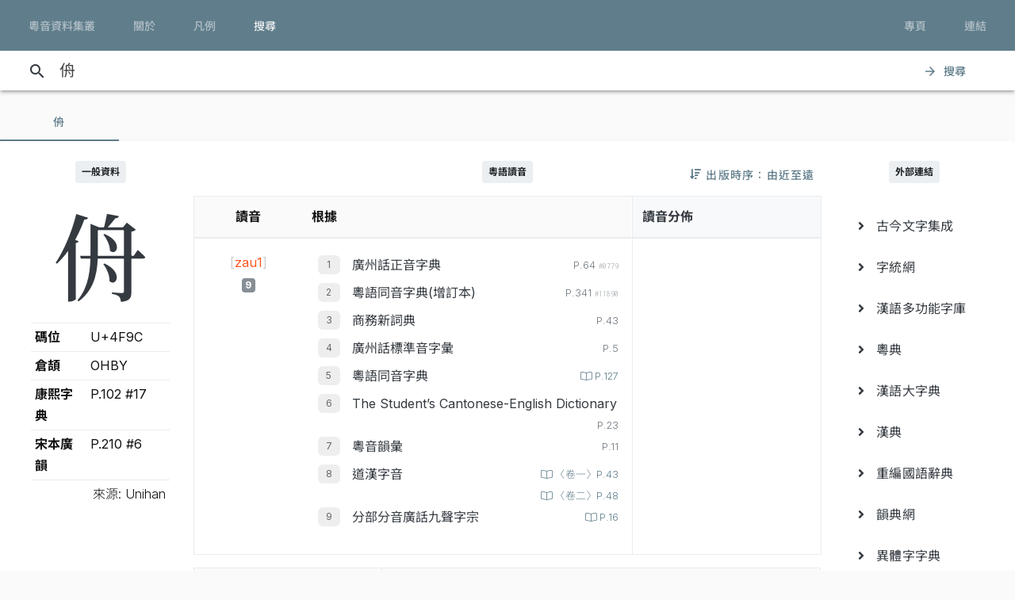

--- FILE ---
content_type: text/html; charset=UTF-8
request_url: https://jyut.net/query?q=%E4%BE%9C
body_size: 14683
content:




<!DOCTYPE html>
<html lang="zh-Hant-HK">
<head>
    <meta charset="utf-8">
    <title>“侜”的粵語讀音 - 粵音資料集叢</title>
    <meta name="viewport" content="width=device-width, initial-scale=1">

            <meta name="Description" content="“侜”的粵語讀音"/>
        <meta name="google" content="notranslate"/>

                <meta property="og:type" content="website"/>
        <meta property="og:title" content="粵音資料集叢"/>

        <meta property="og:image" content="/images/cover.png"/>
        <meta property="og:image:width" content="1800"/>
        <meta property="og:image:height" content="945"/>

        <meta property="og:description" content="“侜”的粵語讀音"/>
    
    <link rel="manifest" href="/manifest.json">
    <meta name="theme-color" content="#677d89">

    <link rel="shortcut icon" href="/icons/favicon.png">
    <link rel="apple-touch-icon" href="/icons/touchicon-180.png">
    <meta name="apple-mobile-web-app-status-bar-style" content="default">

            <link rel="preconnect" href="https://fonts.googleapis.com" crossorigin>
        <link as="style"
              href="https://fonts.googleapis.com/css2?family=Inter:wght@100..900&family=Inconsolata:wdth,wght@50..200,200..900&display=swap"
              rel="preload">
        <link as="style" rel="preload" href="https://fonts.googleapis.com/icon?family=Material+Icons">
        <link as="style" rel="preload" href="https://cdn.jsdelivr.net/npm/chiron-sung-hk-webfont@latest/css/vf.min.css">
        <link as="style" rel="preload" href="https://cdn.jsdelivr.net/npm/chiron-hei-hk-webfont@latest/css/vf.min.css">

        <link href="https://fonts.googleapis.com/css2?family=Inter:wght@100..900&family=Inconsolata:wdth,wght@50..200,200..900&display=swap"
              rel="stylesheet">

        <link rel="stylesheet" href="https://fonts.googleapis.com/icon?family=Material+Icons">

        <link rel="stylesheet" href="https://cdn.jsdelivr.net/npm/chiron-sung-hk-webfont@latest/css/vf.min.css">
        <link rel="stylesheet" href="https://cdn.jsdelivr.net/npm/chiron-hei-hk-webfont@latest/css/vf.min.css">

        <link rel="stylesheet" href="/build/app.40ab3cb0.css" data-turbo-track="reload">
    
    <script src="/build/runtime.f82f4939.js" defer data-turbo-track="reload"></script><script src="/build/635.c36b9c42.js" defer data-turbo-track="reload"></script><script src="/build/app.d59496f3.js" defer data-turbo-track="reload"></script>

                                                                                                            
            <!-- Google tag (gtag.js) -->
    <script async src="https://www.googletagmanager.com/gtag/js?id=G-5EHGSBQ0YR"></script>
    <script>
        window.dataLayer = window.dataLayer || [];

        function gtag() {
            dataLayer.push(arguments);
        }

        gtag('js', new Date());

        gtag('config', 'G-5EHGSBQ0YR');
    </script>
    
    </head>
<body id="page-query">
    
    <header class="mdc-top-app-bar inner" data-controller="top-app-bar">
        <div class="mdc-top-app-bar__row">
            <nav class="mdc-top-app-bar__section mdc-top-app-bar__section--align-start">
                                                                                                    <a href="/"
                       class="mdc-button mdc-button--top">
                        <div class="mdc-button__ripple"></div>
                        <span class="mdc-button__label">粵音資料集叢</span>
                    </a>
                                                                                                    <a href="/about"
                       class="mdc-button mdc-button--top">
                        <div class="mdc-button__ripple"></div>
                        <span class="mdc-button__label">關於</span>
                    </a>
                                                                                                    <a href="/usage"
                       class="mdc-button mdc-button--top">
                        <div class="mdc-button__ripple"></div>
                        <span class="mdc-button__label">凡例</span>
                    </a>
                                                                                                    <a href="/search"
                       class="mdc-button mdc-button--top active">
                        <div class="mdc-button__ripple"></div>
                        <span class="mdc-button__label">搜尋</span>
                    </a>
                            </nav>
            <section class="mdc-top-app-bar__section mdc-top-app-bar__section--align-end d-none d-xl-flex d-lg-flex
        d-md-flex"
                     role="toolbar">

                <div data-controller="dropdown-menu">
                    <button href="#" class="mdc-button mdc-button--top menu-button" data-menu="menu-book-links"
                            data-dropdown-menu-target="button"
                    >
                        <div class="mdc-button__ripple"></div>
                        <span class="mdc-button__label">專頁</span>
                    </button>
                    <div class="mdc-menu-surface--anchor">
                        <div class="mdc-menu mdc-menu-surface" tabindex="-1" id="menu-book-links"
                             data-dropdown-menu-target="menu"
                        >

                            
                            <ul class="mdc-list" role="menu" aria-hidden="true">
                                                                    <li class="mdc-list-item" role="menuitem" data-href="//lee1914.jyut.net"
                                        tabindex="-1">
                                        <span class="mdc-list-item__ripple"></span>
                                        <span class="mdc-list-item__text">分部分音廣話九聲字宗
                                            <small>(1914)</small></span>
                                    </li>
                                                                    <li class="mdc-list-item" role="menuitem" data-href="//lee1916.jyut.net"
                                        tabindex="-1">
                                        <span class="mdc-list-item__ripple"></span>
                                        <span class="mdc-list-item__text">廣話國語一貫未定稿
                                            <small>(1916)</small></span>
                                    </li>
                                                                    <li class="mdc-list-item" role="menuitem" data-href="//chiu1931.jyut.net"
                                        tabindex="-1">
                                        <span class="mdc-list-item__ripple"></span>
                                        <span class="mdc-list-item__text">民衆識字粵語拼音字彙
                                            <small>(1931)</small></span>
                                    </li>
                                                                    <li class="mdc-list-item" role="menuitem" data-href="//chan1939.jyut.net"
                                        tabindex="-1">
                                        <span class="mdc-list-item__ripple"></span>
                                        <span class="mdc-list-item__text">道漢字音
                                            <small>(1939)</small></span>
                                    </li>
                                                                    <li class="mdc-list-item" role="menuitem" data-href="//ile1992.jyut.net"
                                        tabindex="-1">
                                        <span class="mdc-list-item__ripple"></span>
                                        <span class="mdc-list-item__text">常用字廣州話讀音表
                                            <small>(1992)</small></span>
                                    </li>
                                                            </ul>
                        </div>
                    </div>
                </div>
                <div data-controller="dropdown-menu">
                    <button href="#" class="mdc-button mdc-button--top menu-button" data-menu="menu-other-links"
                            data-dropdown-menu-target="button"
                    >
                        <div class="mdc-button__ripple"></div>
                        <span class="mdc-button__label">連結</span>
                    </button>
                    <div class="mdc-menu-surface--anchor">
                        <div class="mdc-menu mdc-menu-surface" tabindex="-1" id="menu-other-links"
                             data-dropdown-menu-target="menu"
                        >

                            
                            <ul class="mdc-list" role="menu" aria-hidden="true">
                                                                                                            <li class="mdc-list-item" role="menuitem" data-href="http://www.savepropercantonese.com/"
                                            tabindex="-1">
                                            <span class="mdc-list-item__ripple"></span>
                                            <span class="mdc-list-item__text">解．救．正讀</span>
                                        </li>
                                                                                                                                                <li class="mdc-list-item" role="menuitem" data-href="https://github.com/jyutnet/cantonese-books-data"
                                            tabindex="-1">
                                            <span class="mdc-list-item__ripple"></span>
                                            <span class="mdc-list-item__text">Github 檔案庫（典籍資料檔）</span>
                                        </li>
                                                                                                </ul>
                        </div>
                    </div>
                </div>


            </section>
        </div>
    </header>

    <div class="mdc-top-app-bar--fixed-adjust">
                    <div class="elevation-demo-surface mdc-elevation--z3 search-box" id="search-bar"
                 data-controller="search"
                 data-search-validate-value="/validate"
            >
                <div class="container">
                    <i class="material-icons mdc-button__icon" aria-hidden="true">search</i>
                    <!--<div id="qbox">-->
                                                            <input placeholder="輸入要查詢的字（最多 20 個）或搜尋條件" maxlength="100"
                           value="侜"
                           id="search-query"
                           data-action="keyup->search#queryKeyup mouseover->search#queryMouseOver"
                           data-search-target="query"
                    >
                    <!--</div>-->
                    <button class="mdc-button" id="search-submit"
                            data-action="search#go"
                    >
                        <i class="material-icons mdc-button__icon" aria-hidden="true">arrow_forward</i>
                        <div class="mdc-button__ripple"></div>
                        <span class="mdc-button__label">搜尋</span>
                    </button>
                </div>
            </div>
                <main>
                <p></p>

                            

<div data-controller="query-result" data-controller="query-result" data-query-result-order-toggle-url-value="/query?q=%E4%BE%9C&amp;sort=asc&amp;ajax=1" data-query-result-active-tab-index-value="0">

    <div class="mdc-dialog"
         role="alertdialog"
         aria-modal="true"
         aria-labelledby="my-dialog-title"
         aria-describedby="my-dialog-content"
         data-query-result-target="bookDetailDialog"
    >
        <div class="mdc-dialog__container">
            <div class="mdc-dialog__surface">
                <h2 class="mdc-dialog__title" id="my-dialog-title">書目資料</h2>
                <div class="mdc-dialog__content" id="book-detail-dialog-content"
                     data-query-result-target="bookDetailContent">
                </div>
                <footer class="mdc-dialog__actions">
                    <button type="button" class="mdc-button mdc-dialog__button" data-mdc-dialog-action="yes">
                        <div class="mdc-button__ripple"></div>
                        <span class="mdc-button__label">關閉</span>
                    </button>
                </footer>
            </div>
        </div>
        <div class="mdc-dialog__scrim"></div>
    </div>

    <section class="mdc-tab-bar" role="tablist" aria-label="Navigation"
             data-query-result-target="tabbar"
             data-action="MDCTabBar:activated->query-result#onTabActivated keydown@window->query-result#onKeyDown"
    >
        <div class="mdc-tab-scroller">
            <div class="mdc-tab-scroller__scroll-area">
                <div class="mdc-tab-scroller__scroll-content">
                                                                    
                            <button class="mdc-tab mdc-tab--active" role="tab"
            aria-selected="true"
            tabindex="0">
                  <span class="mdc-tab__content">
                    <span class="mdc-tab__text-label">                            侜                        </span>
                  </span>
        <span class="mdc-tab-indicator mdc-tab-indicator--active">
                    <span class="mdc-tab-indicator__content mdc-tab-indicator__content--underline"></span>
                  </span>
        <span class="mdc-tab__ripple"></span>
    </button>

                                                        </div>
            </div>
        </div>
    </section>

    <section class="container-fluid mdc-card mdc-card-square">
                                
<article class="row word-query-result-container" id="tab-content-0"
        data-controller="searchable-block"
         data-action="selectionchange@document->searchable-block#onPointerDown scroll@document->searchable-block#onScroll"
         data-query-result-target="tab"
         data-tab-index="0"
>
            <div class="col-xl-4">
            <div class="word-meta-panel">
                <p class="column-title">
                    <span class="badge badge-primary">一般資料</span>
                </p>

                <div class="row">
                    <div class="col-md-8 col-lg-8 col-xl-24">
                        <h1 data-query-result-target="word" data-word="侜">
                            侜
                        </h1>
                    </div>
                    <div class="col-md-16 col-lg-16 col-xl-24">
                        <div id="wordMeta">
            <table class="table table-sm">
        <colgroup>
            <col style="width:40%">
            <col style="width:60%">
        </colgroup>
        <tbody>
        <tr>
            <th>碼位</th>
            <td>U+4F9C</td>
        </tr>
                                                                                                                        <tr>
                    <th>倉頡</th>
                    <td>
                        OHBY
                    </td>
                </tr>
            
                                        <tr>
                    <th>康熙字典</th>
                    <td>
                        P.102 #17
                    </td>
                </tr>
                        
                            <tr>
                    <th>宋本廣韻</th>
                    <td>
                                                    P.210 #6<br/>
                                            </td>
                </tr>
            
                    
        </tbody>
        <tfoot>
        <tr>
            <td class="text-right" colspan="2" style="font-weight: 300;">來源: Unihan</td>
        </tr>
        </tfoot>
    </table>
</div>

                    </div>
                </div>
            </div>
        </div>

        <div class="col-xl-16">

            


                            <div style="position:relative;">
                    <p class="column-title">
                        <span class="badge badge-primary">粵語讀音</span>
                    </p>
                    <div style="position:absolute; right: 0; top:0;">
                        
<button data-action="query-result#toggleOrder" class="mdc-button">
   <i class="fa fa-sort-amount-down"></i>
   <div class="mdc-button__ripple"></div>
   <span class="mdc-button__label d-none d-lg-block">&nbsp;出版時序：由近至遠</span>
</button>

                    </div>
                </div>

                
                <div class="summary-chart-container">
                    <div class="summary-container">
                        



<div class="pronunciation-list-container">
    <table class="table">
        <thead>
        <tr>
            <th class="text-center">讀音</th>
            <th>根據</th>
        </tr>
        </thead>
        <tbody>
        <!---->
                                                                    <tr>
                <td class="text-center">
                    <div style="padding-top:5px;">
                                                <button
                    class="jyutping-button"
                    data-controller="jyutping"
                    data-action="click->jyutping#showDetails"
                    data-jyutping-url-value="/syllable/detail/zau1"
            ><span class="jyutping-container">[<span
                    class="jyutping">zau1</span>]</span></button>
                                                <br/>
                        <span class="badge badge-secondary pronunciation-count">9</span>
                    </div>
                </td>
                <td>
                    <div>
                                                                <ol>
                                        <li>
                        <span class="book">
        <a href="#"
           data-book-id="zhan2004"
           data-book-summary="&#x7B;&quot;displayTitle&quot;&#x3A;&quot;&#x5EE3;&#x5DDE;&#x8A71;&#x6B63;&#x97F3;&#x5B57;&#x5178;&quot;,&quot;title&quot;&#x3A;&quot;&#x5EE3;&#x5DDE;&#x8A71;&#x6B63;&#x97F3;&#x5B57;&#x5178;&quot;,&quot;isDisplayTitleOfficial&quot;&#x3A;true,&quot;author&quot;&#x3A;&quot;&#x8A79;&#x4F2F;&#x6167;&#x4E3B;&#x7DE8;&quot;,&quot;publisher&quot;&#x3A;&quot;&#x5EE3;&#x6771;&#x4EBA;&#x6C11;&#x51FA;&#x7248;&#x793E;&quot;,&quot;firstPublishYear&quot;&#x3A;2004,&quot;edition&quot;&#x3A;&quot;2004&#x2F;7&#x20;&#x7B2C;&#x4E8C;&#x7248;&#xFF0C;2007&#x2F;2&#x20;&#x7B2C;&#x4E09;&#x6B21;&#x5370;&#x5237;&quot;,&quot;remarks&quot;&#x3A;&#x5B;&quot;&#x672C;&#x66F8;&#x5B57;&#x97F3;&#x4FC2;&#x7531;&#x7CB5;&#x3001;&#x6E2F;&#x3001;&#x6FB3;&#x20;24&#x20;&#x4F4D;&#x8A9E;&#x8A00;&#x5B78;&#x8005;&#xFF08;&#x738B;&#x5065;&#xF9D4;&#x3001;&#x9127;&#x666F;&#x6FF1;&#x3001;&#x5F35;&#x65E5;&#x6607;&#x3001;&#x5F35;&#x96D9;&#x6176;&#x3001;&#x4F59;&#x5049;&#x6587;&#x3001;&#xF9E1;&#x5982;&#xF9C4;&#x3001;&#xF9E1;&#x5B78;&#x9298;&#x3001;&#xF9E1;&#x65B0;&#x9B41;&#x3001;&#x4F55;&#x570B;&#x7965;&#x3001;&#x9673;&#x6D77;&#xF99F;&#x3001;&#x9673;&#x6167;&#x82F1;&#x3001;&#x5468;&#x7121;&#x5FCC;&#x3001;&#xF90F;&#x5049;&#x8C6A;&#x3001;&#xF9F4;&#x53D7;&#x4E4B;&#x3001;&#x55AE;&#x5468;&#x582F;&#x3001;&#x9952;&#x79C9;&#x624D;&#x3001;&#x80E1;&#x57F9;&#x5468;&#x3001;&#x9AD8;&#x83EF;&#xF98E;&#x3001;&#x5510;&#x555F;&#x904B;&#x3001;&#x5E38;&#x5B97;&#x8C6A;&#x3001;&#x9EC3;&#x5BB6;&#x6559;&#x3001;&#x66FE;&#x570B;&#x5FE0;&#x3001;&#x8A79;&#x4F2F;&#x6167;&#x3001;&#x7E46;&#x9326;&#x5B89;&#xFF09;&#x5728;&#x20;1990&#x20;&#x5E74;&#x7D44;&#x6210;&#x7684;&#x300C;&#x5EE3;&#x5DDE;&#x8A71;&#x5BE9;&#x97F3;&#x59D4;&#x54E1;&#x6703;&#x300D;&#x6B77;&#x4E94;&#x5E74;&#x5BE9;&#x8B70;&#x800C;&#x6210;&#x3002;&quot;,&quot;&#x539F;&#x66F8;&#x521D;&#x7248;&#x65BC;&#x20;2002&#x20;&#x5E74;&#x20;7&#x20;&#x6708;&#xFF0C;&#x672C;&#x7DB2;&#x6240;&#x64DA;&#x20;2004&#x20;&#x5E74;&#x4FEE;&#x8A02;&#x672C;&#x5C01;&#x9762;&#x66F8;&#x540D;&#x4E0B;&#x6709;&#x300C;&#xFF08;&#x4FEE;&#x8A02;&#x7248;&#xFF09;&#x300D;&#x4E09;&#x5B57;&#x3002;&quot;,&quot;&#x6B64;&#x66F8;&#x4EE5;&#x7C21;&#x5316;&#x5B57;&#x6392;&#x5370;&#xFF0C;&#x672C;&#x7DB2;&#x6578;&#x78BC;&#x5316;&#x6642;&#x4EE5;&#x7E41;&#x9AD4;&#x6536;&#x5165;&#xFF0C;&#x4E26;&#x8655;&#x7406;&#x7E41;&#x7C21;&#x5C0D;&#x61C9;&#x554F;&#x984C;&#x3002;&quot;,&quot;&#x672C;&#x7DB2;&#x914C;&#x6536;&#x90E8;&#x4EFD;&#x5B57;&#x689D;&#x91CB;&#x7FA9;&#xFF0C;&#x60DF;&#x5167;&#x6587;&#x6216;&#x6709;&#x522A;&#x7BC0;&#xFF0C;&#x5982;&#x9700;&#x5F15;&#x7528;&#x656C;&#x8ACB;&#x53C3;&#x7167;&#x539F;&#x66F8;&#x3002;&quot;&#x5D;,&quot;links&quot;&#x3A;null&#x7D;"
           data-action="query-result#showBookDetail"
           class="source-info-button"
           style="color: #343a40"
        >廣州話正音字典
        </a>
    </span>

                                                                                    
                        <span class="entry-source-loc">
                                                        <span class="page-no">
                                                    
        P.64                    <span class="entry-id">#0779</span>
                                                                </span>
            
        <br/>
    
                        </span>

                                                </li>
                                <li>
                        <span class="book">
        <a href="#"
           data-book-id="fung1996"
           data-book-summary="&#x7B;&quot;displayTitle&quot;&#x3A;&quot;&#x7CB5;&#x8A9E;&#x540C;&#x97F3;&#x5B57;&#x5178;&#x28;&#x589E;&#x8A02;&#x672C;&#x29;&quot;,&quot;title&quot;&#x3A;&quot;&#x7CB5;&#x8A9E;&#x540C;&#x97F3;&#x5B57;&#x5178;&#x28;&#x589E;&#x8A02;&#x672C;&#x29;&quot;,&quot;isDisplayTitleOfficial&quot;&#x3A;true,&quot;author&quot;&#x3A;&quot;&#x99AE;&#x7530;&#x7375;&quot;,&quot;publisher&quot;&#x3A;&quot;&#x6771;&#x806F;&#x5B78;&#x4F9B;&#x793E;&quot;,&quot;firstPublishYear&quot;&#x3A;1996,&quot;edition&quot;&#x3A;&quot;1996&#x20;&#x5E74;&#x20;2&#x20;&#x6708;&#x589E;&#x8A02;&#x6392;&#x5370;&#x672C;&quot;,&quot;remarks&quot;&#x3A;&#x5B;&quot;&#x672C;&#x7DB2;&#x914C;&#x6536;&#x539F;&#x66F8;&#x91CB;&#x7FA9;&#xFF0C;&#x65B9;&#x4FBF;&#x95B1;&#x8B80;&#x3002;&quot;,&quot;&#x5DF2;&#x6536;&#x91CB;&#x7FA9;&#x4E0D;&#x4F5C;&#x522A;&#x7BC0;&#xFF1B;&#x7121;&#x6536;&#x8005;&#x5247;&#x7559;&#x7A7A;&#x3002;&quot;,&quot;&#x672C;&#x7248;&#x539F;&#x66F8;&#x91CB;&#x7FA9;&#x6A19;&#x9EDE;&#x96DC;&#x4E82;&#x7121;&#x7AE0;&#xFF0C;&#x56E0;&#x6B64;&#x6536;&#x9304;&#x6642;&#x4E0D;&#x6703;&#x7406;&#x6703;&#x539F;&#x6587;&#x6A19;&#x9EDE;&#x7B26;&#x865F;&#x3002;&quot;,&quot;&#x6CE8;&#x610F;&#x6B64;&#x66F8;&#x7CB5;&#x8A9E;&#x5B57;&#x4FC2;&#x4F5C;&#x8005;&#x6536;&#x96C6;&#x5F97;&#x4F86;&#xFF0C;&#x5C6C;&#x63CF;&#x8FF0;&#x6027;&#x8CEA;&#xFF0C;&#x4E0D;&#x7B49;&#x65BC;&#x5FC5;&#x70BA;&#x300C;&#x672C;&#x5B57;&#x300D;&#xFF08;&#x9051;&#x8AD6;&#x300C;&#x6B63;&#x5B57;&#x300D;&#xFF09;&#xFF0C;&#x4F7F;&#x7528;&#x6642;&#x52D9;&#x8ACB;&#x7559;&#x610F;&#x3002;&quot;&#x5D;,&quot;links&quot;&#x3A;null&#x7D;"
           data-action="query-result#showBookDetail"
           class="source-info-button"
           style="color: #343a40"
        >粵語同音字典(增訂本)
        </a>
    </span>

                                                                                    
                        <span class="entry-source-loc">
                                                        <span class="page-no">
                                                    
        P.341                    <span class="entry-id">#11890</span>
                                                                </span>
            
        <br/>
    
                        </span>

                                                </li>
                                <li>
                        <span class="book">
        <a href="#"
           data-book-id="cp1989"
           data-book-summary="&#x7B;&quot;displayTitle&quot;&#x3A;&quot;&#x5546;&#x52D9;&#x65B0;&#x8A5E;&#x5178;&quot;,&quot;title&quot;&#x3A;&quot;&#x5546;&#x52D9;&#x65B0;&#x8A5E;&#x5178;&quot;,&quot;isDisplayTitleOfficial&quot;&#x3A;true,&quot;author&quot;&#x3A;&quot;&#x9EC3;&#x6E2F;&#x751F;&quot;,&quot;publisher&quot;&#x3A;&quot;&#x5546;&#x52D9;&#x5370;&#x66F8;&#x9928;&#x20;&#x28;&#x9999;&#x6E2F;&#xFF09;&#x6709;&#x9650;&#x516C;&#x53F8;&quot;,&quot;firstPublishYear&quot;&#x3A;1989,&quot;edition&quot;&#x3A;&quot;1989&#x2F;8&#x20;&#x521D;&#x7248;&#xFF0C;1991&#x2F;10&#x20;&#x7E2E;&#x5370;&#x672C;&#x7B2C;&#x516D;&#x6B21;&#x5370;&#x5237;&quot;,&quot;remarks&quot;&#x3A;&#x5B;&quot;&#x672C;&#x7DB2;&#x53EA;&#x70BA;&#x6975;&#x5C11;&#x6578;&#x55AE;&#x5B57;&#x63D0;&#x4F9B;&#x91CB;&#x7FA9;&#xFF0C;&#x4E26;&#x7D93;&#x522A;&#x7BC0;&#x6216;&#x6539;&#x5BEB;&#xFF0C;&#x5982;&#x9700;&#x5F15;&#x7528;&#x656C;&#x8ACB;&#x53C3;&#x7167;&#x539F;&#x66F8;&#x3002;&quot;,&quot;&#x5047;&#x5982;&#x6709;&#x6839;&#x64DA;&#x540C;&#x66F8;&#x20;2003&#x20;&#x5E74;&#x20;6&#x20;&#x6708;&#x7248;&#x7684;&#x8CC7;&#x6599;&#x505A;&#x4FEE;&#x8A02;&#xFF0C;&#x6703;&#x5728;&#x5099;&#x8A3B;&#x6B04;&#x8AAC;&#x660E;&#x3002;&quot;&#x5D;,&quot;links&quot;&#x3A;null&#x7D;"
           data-action="query-result#showBookDetail"
           class="source-info-button"
           style="color: #343a40"
        >商務新詞典
        </a>
    </span>

                                                                                    
                        <span class="entry-source-loc">
                                                        <span class="page-no">
                                                    
        P.43                                                                </span>
            
        <br/>
    
                        </span>

                                                </li>
                                <li>
                        <span class="book">
        <a href="#"
           data-book-id="zhou1988"
           data-book-summary="&#x7B;&quot;displayTitle&quot;&#x3A;&quot;&#x5EE3;&#x5DDE;&#x8A71;&#x6A19;&#x6E96;&#x97F3;&#x5B57;&#x5F59;&quot;,&quot;title&quot;&#x3A;&quot;&#x5EE3;&#x5DDE;&#x8A71;&#x6A19;&#x6E96;&#x97F3;&#x5B57;&#x5F59;&quot;,&quot;isDisplayTitleOfficial&quot;&#x3A;true,&quot;author&quot;&#x3A;&quot;&#x5468;&#x7121;&#x5FCC;&#x3001;&#x9952;&#x79C9;&#x624D;&quot;,&quot;publisher&quot;&#x3A;&quot;&#x5546;&#x52D9;&#x5370;&#x66F8;&#x9928;&#x9999;&#x6E2F;&#x5206;&#x9928;&quot;,&quot;firstPublishYear&quot;&#x3A;1988,&quot;edition&quot;&#x3A;&quot;1988&#x2F;2&#x20;&#x7B2C;&#x4E00;&#x7248;&#x7B2C;&#x20;1&#x20;&#x6B21;&#x5370;&#x5237;&quot;,&quot;remarks&quot;&#x3A;&#x5B;&quot;&#x672C;&#x66F8;&#x6CE8;&#x97F3;&#x6839;&#x64DA;&#x300C;&#x5EE3;&#x5DDE;&#x5E02;&#x5927;&#x591A;&#x6578;&#x4EBA;&#x6240;&#x64CD;&#x4E4B;&#x8A9E;&#x97F3;&#x300D;&#xFF0C;&#x4E00;&#x4E9B;&#x5B57;&#x7684;&#x6CE8;&#x97F3;&#x8DDF;&#x9999;&#x6E2F;&#x4EBA;&#x7684;&#x7FD2;&#x8B80;&#x672A;&#x5FC5;&#x76F8;&#x540C;&#xFF0C;&#x4F7F;&#x7528;&#x6642;&#x656C;&#x8ACB;&#x7559;&#x610F;&#x3002;&quot;&#x5D;,&quot;links&quot;&#x3A;null&#x7D;"
           data-action="query-result#showBookDetail"
           class="source-info-button"
           style="color: #343a40"
        >廣州話標準音字彙
        </a>
    </span>

                                                                                    
                        <span class="entry-source-loc">
                                                        <span class="page-no">
                                                    
        P.5                                                                </span>
            
        <br/>
    
                        </span>

                                                </li>
                                <li>
                        <span class="book">
        <a href="#"
           data-book-id="fung1974"
           data-book-summary="&#x7B;&quot;displayTitle&quot;&#x3A;&quot;&#x7CB5;&#x8A9E;&#x540C;&#x97F3;&#x5B57;&#x5178;&quot;,&quot;title&quot;&#x3A;&quot;&#x7CB5;&#x8A9E;&#x540C;&#x97F3;&#x5B57;&#x5178;&quot;,&quot;isDisplayTitleOfficial&quot;&#x3A;true,&quot;author&quot;&#x3A;&quot;&#x99AE;&#x7530;&#x7375;&quot;,&quot;publisher&quot;&#x3A;&quot;&#x6771;&#x806F;&#x5B78;&#x4F9B;&#x793E;&quot;,&quot;firstPublishYear&quot;&#x3A;1974,&quot;edition&quot;&#x3A;&quot;1974&#x20;&#x5E74;&#x20;1&#x20;&#x6708;&#x521D;&#x7248;&quot;,&quot;remarks&quot;&#x3A;&#x5B;&quot;&#x672C;&#x7DB2;&#x914C;&#x6536;&#x539F;&#x66F8;&#x91CB;&#x7FA9;&#xFF0C;&#x4E26;&#x88DC;&#x4E0A;&#x6A19;&#x9EDE;&#xFF0C;&#x65B9;&#x4FBF;&#x95B1;&#x8B80;&#x3002;&quot;,&quot;&#x5DF2;&#x6536;&#x91CB;&#x7FA9;&#x4E0D;&#x4F5C;&#x522A;&#x7BC0;&#xFF1B;&#x7121;&#x6536;&#x8005;&#x5247;&#x7559;&#x7A7A;&#x3002;&quot;,&quot;&#x6CE8;&#x610F;&#x6B64;&#x66F8;&#x7CB5;&#x8A9E;&#x5B57;&#x4FC2;&#x4F5C;&#x8005;&#x6536;&#x96C6;&#x5F97;&#x4F86;&#xFF0C;&#x5C6C;&#x63CF;&#x8FF0;&#x6027;&#x8CEA;&#xFF0C;&#x4E0D;&#x7B49;&#x65BC;&#x5FC5;&#x70BA;&#x300C;&#x672C;&#x5B57;&#x300D;&#xFF08;&#x9051;&#x8AD6;&#x300C;&#x6B63;&#x5B57;&#x300D;&#xFF09;&#xFF0C;&#x4F7F;&#x7528;&#x6642;&#x52D9;&#x8ACB;&#x7559;&#x610F;&#x3002;&quot;&#x5D;,&quot;links&quot;&#x3A;null&#x7D;"
           data-action="query-result#showBookDetail"
           class="source-info-button"
           style="color: #343a40"
        >粵語同音字典
        </a>
    </span>

                                                                                    
                        <span class="entry-source-loc">
                                                    <a class="page-no"
   href="https://static.jyut.net/browse/fung1974/127?single=true"
   target="_blank">
    <span class="mdc-ripple-surface" data-mdc-ripple-is-unbounded></span>
            
        P.127                        </a>
            
        <br/>
    
                        </span>

                                                </li>
                                <li>
                        <span class="book">
        <a href="#"
           data-book-id="meyerwempe1947"
           data-book-summary="&#x7B;&quot;displayTitle&quot;&#x3A;&quot;The&#x20;Student&#x2019;s&#x20;Cantonese-English&#x20;Dictionary&quot;,&quot;title&quot;&#x3A;&quot;The&#x20;Student&#x2019;s&#x20;Cantonese-English&#x20;Dictionary&quot;,&quot;isDisplayTitleOfficial&quot;&#x3A;false,&quot;author&quot;&#x3A;&quot;Bernard&#x20;F.&#x20;Meyer&#x20;&#x28;&#x99AC;&#x5955;&#x7337;&#x29;,&#x20;Theodore&#x20;F.&#x20;Wempe&quot;,&quot;publisher&quot;&#x3A;&quot;Catholic&#x20;Truth&#x20;Society&#x20;-&#x20;Hong&#x20;Kong&#x20;&#x28;1978&#x29;&quot;,&quot;firstPublishYear&quot;&#x3A;1947,&quot;edition&quot;&#x3A;&quot;1947&#x20;&#x5E74;&#x7B2C;&#x4E09;&#x7248;&#xFF08;1978&#x20;&#x5E74;&#x91CD;&#x5370;&#xFF09;&quot;,&quot;remarks&quot;&#x3A;&#x5B;&quot;&#x6B64;&#x66F8;&#x20;1935&#x20;&#x5E74;&#x7531;&#x8056;&#x985E;&#x65AF;&#x5DE5;&#x85DD;&#x5B78;&#x9662;&#xFF08;&#x4ECA;&#x8056;&#x985E;&#x65AF;&#x4E2D;&#x5B78;&#xFF09;&#x5370;&#x884C;&#x521D;&#x7248;&#xFF0C;1947&#x20;&#x5E74;&#x518D;&#x7531;&#x7F8E;&#x570B;&#x5929;&#x4E3B;&#x6559;&#x5916;&#x65B9;&#x50B3;&#x6559;&#x6703;&#x767C;&#x884C;&#x7B2C;&#x4E09;&#x7248;&#xFF0C;&#x7531;&#x5169;&#x4F4D;&#x746A;&#x5229;&#x8AFE;&#x795E;&#x7236;&#x20;Bernard&#x20;F.&#x20;Meyer&#xFF08;&#x99AC;&#x5955;&#x7337;&#xFF09;&#x548C;&#x20;Theodore&#x20;F.&#x20;Wempe&#x20;&#x7DE8;&#x8457;&#x3002;&quot;,&quot;&#x5B78;&#x8853;&#x754C;&#x666E;&#x904D;&#x4EE5;&#x300A;&#x5B78;&#x751F;&#x7CB5;&#x82F1;&#x8A5E;&#x5178;&#x300B;&#x4F5C;&#x70BA;&#x672C;&#x66F8;&#x4E2D;&#x6587;&#x540D;&#x7A31;&#x3002;&quot;,&quot;&#x672C;&#x6578;&#x78BC;&#x7248;&#x6839;&#x64DA;&#x9999;&#x6E2F;&#x516C;&#x6559;&#x771F;&#x7406;&#x5B78;&#x6703;&#x20;1978&#x20;&#x5E74;&#x91CD;&#x5370;&#x672C;&#x7DE8;&#x6210;&#x3002;&quot;,&quot;&#x91CB;&#x7FA9;&#x6216;&#x6709;&#x522A;&#x7BC0;&#xFF0C;&#x8A73;&#x60C5;&#x8ACB;&#x53C3;&#x95B1;&#x539F;&#x66F8;&#x3002;&quot;&#x5D;,&quot;links&quot;&#x3A;null&#x7D;"
           data-action="query-result#showBookDetail"
           class="source-info-button"
           style="color: #343a40"
        >The Student’s Cantonese-English Dictionary
        </a>
    </span>

                                                                                    
                        <span class="entry-source-loc">
                                                        <span class="page-no">
                                                    
        P.23                                                                </span>
            
        <br/>
    
                        </span>

                                                </li>
                                <li>
                        <span class="book">
        <a href="#"
           data-book-id="wong1941"
           data-book-summary="&#x7B;&quot;displayTitle&quot;&#x3A;&quot;&#x7CB5;&#x97F3;&#x97FB;&#x5F59;&quot;,&quot;title&quot;&#x3A;&quot;&#x7CB5;&#x97F3;&#x97FB;&#x5F59;&quot;,&quot;isDisplayTitleOfficial&quot;&#x3A;true,&quot;author&quot;&#x3A;&quot;&#x9EC3;&#x932B;&#x51CC;&quot;,&quot;publisher&quot;&#x3A;&quot;&#x4E2D;&#x83EF;&#x66F8;&#x5C40;&quot;,&quot;firstPublishYear&quot;&#x3A;1941,&quot;edition&quot;&#x3A;&quot;1980&#x20;&#x5E74;&#x20;6&#x20;&#x6708;&#x4FEE;&#x8A02;&#x91CD;&#x6392;&#x7248;&#x91CD;&#x5370;&quot;,&quot;remarks&quot;&#x3A;null,&quot;links&quot;&#x3A;null&#x7D;"
           data-action="query-result#showBookDetail"
           class="source-info-button"
           style="color: #343a40"
        >粵音韻彙
        </a>
    </span>

                                                                                    
                        <span class="entry-source-loc">
                                                        <span class="page-no">
                                                    
        P.11                                                                </span>
            
        <br/>
    
                        </span>

                                                </li>
                                <li>
                        <span class="book">
        <a href="#"
           data-book-id="chan1939"
           data-book-summary="&#x7B;&quot;displayTitle&quot;&#x3A;&quot;&#x9053;&#x6F22;&#x5B57;&#x97F3;&quot;,&quot;title&quot;&#x3A;&quot;&#x9053;&#x6F22;&#x5B57;&#x97F3;&quot;,&quot;isDisplayTitleOfficial&quot;&#x3A;true,&quot;author&quot;&#x3A;&quot;&#x9673;&#x745E;&#x797A;&quot;,&quot;publisher&quot;&#x3A;&quot;&#x9999;&#x6E2F;&#x9053;&#x5B57;&#x7E3D;&#x793E;&quot;,&quot;firstPublishYear&quot;&#x3A;1939,&quot;edition&quot;&#x3A;&quot;&#x6C11;&#x570B;&#x5EFF;&#x516B;&#x5E74;&#xFF08;&#x897F;&#x66C6;&#x20;1939&#x20;&#x5E74;&#xFF09;&#x516B;&#x6708;&#x521D;&#x7248;&quot;,&quot;remarks&quot;&#x3A;&#x5B;&quot;&#x300A;&#x7CB5;&#x97F3;&#x97FB;&#x5F59;&#x300B;&#x540C;&#x671F;&#x97FB;&#x66F8;&#x3002;&quot;,&quot;&#x9053;&#x5B57;&#x7E3D;&#x793E;&#x6709;&#x898B;&#x7576;&#x6642;&#x820A;&#x5F0F;&#x5B57;&#x5178;&#x96E3;&#x65BC;&#x6AA2;&#x67E5;&#xFF0C;&#x8A3B;&#x97F3;&#x4E0D;&#x78BA;&#xFF0C;&#x6545;&#x7DE8;&#x88FD;&#x6B64;&#x66F8;&#xFF0C;&#x63A1;&#x7528;&#x8A72;&#x793E;&#x5275;&#x88FD;&#x6CE8;&#x97F3;&#x6CD5;&#xFF08;&#x7A31;&#x70BA;&#x9053;&#x5B57;&#xFF09;&#xFF0C;&#x5E0C;&#x671B;&#x80FD;&#x89E3;&#x6C7A;&#x6642;&#x4EBA;&#x300C;&#x898B;&#x5B57;&#x4E0D;&#x8B58;&#x97F3;&#x300D;&#x3001;&#x300C;&#x8B58;&#x97F3;&#x4E0D;&#x8B58;&#x5BEB;&#x300D;&#x4E4B;&#x56F0;&#x96E3;&#x3002;&quot;,&quot;&#x300A;&#x7CB5;&#x97F3;&#x97FB;&#x5F59;&#x300B;&#x504F;&#x5411;&#x4FDD;&#x5B88;&#xFF0C;&#x300A;&#x9053;&#x6F22;&#x5B57;&#x97F3;&#x300B;&#x5247;&#x5982;&#x5BE6;&#x7D00;&#x9304;&#x7576;&#x6642;&#x7684;&#x5BE6;&#x969B;&#x97F3;&#x8B80;&#xFF0C;&#x5C0D;&#x8B80;&#x97F3;&#x7684;&#x614B;&#x5EA6;&#x662F;&#x300C;&#x96C5;&#x4FD7;&#x4E26;&#x5B58;&#x300D;&#xFF0C;&#x4E26;&#x53EA;&#x6536;&#x6D41;&#x901A;&#x8B80;&#x97F3;&#x3002;&quot;,&quot;&#x5168;&#x66F8;&#x5206;&#x4E09;&#x5377;&#xFF0C;&#x5377;&#x4E00;&#x3008;&#x9053;&#x6F22;&#x5B57;&#x5178;&#x3009;&#x4EE5;&#x7B46;&#x5283;&#x5E8F;&#x5217;&#x51FA;&#x6F22;&#x5B57;&#x53CA;&#x5176;&#x570B;&#x7CB5;&#x97F3;&#xFF0C;&#x5377;&#x4E8C;&#x3008;&#x7CB5;&#x8A9E;&#x97F3;&#x5178;&#x3009;&#x4EE5;&#x97F3;&#x6392;&#x5B57;&#xFF0C;&#x5377;&#x4E09;&#x5247;&#x4FC2;&#x3008;&#x570B;&#x8A9E;&#x97F3;&#x5178;&#x3009;&#x3002;&quot;&#x5D;,&quot;links&quot;&#x3A;null&#x7D;"
           data-action="query-result#showBookDetail"
           class="source-info-button"
           style="color: #343a40"
        >道漢字音
        </a>
    </span>

                                                                                    
                        <span class="entry-source-loc">
                                                    <a class="page-no"
   href="https://static.jyut.net/browse/chan1939v1/43?single=true"
   target="_blank">
    <span class="mdc-ripple-surface" data-mdc-ripple-is-unbounded></span>
            
        〈卷一〉P.43                        </a>
            
        <br/>
                    <a class="page-no"
   href="https://static.jyut.net/browse/chan1939v2/48?single=true"
   target="_blank">
    <span class="mdc-ripple-surface" data-mdc-ripple-is-unbounded></span>
            
        〈卷二〉P.48                        </a>
            
        <br/>
    
                        </span>

                                                </li>
                                <li>
                        <span class="book">
        <a href="#"
           data-book-id="lee1914"
           data-book-summary="&#x7B;&quot;displayTitle&quot;&#x3A;&quot;&#x5206;&#x90E8;&#x5206;&#x97F3;&#x5EE3;&#x8A71;&#x4E5D;&#x8072;&#x5B57;&#x5B97;&quot;,&quot;title&quot;&#x3A;&quot;&#x5206;&#x90E8;&#x5206;&#x97F3;&#x5EE3;&#x8A71;&#x4E5D;&#x8072;&#x5B57;&#x5B97;&quot;,&quot;isDisplayTitleOfficial&quot;&#x3A;true,&quot;author&quot;&#x3A;&quot;&#x674E;&#x6625;&#x83EF;&quot;,&quot;publisher&quot;&#x3A;null,&quot;firstPublishYear&quot;&#x3A;1914,&quot;edition&quot;&#x3A;null,&quot;remarks&quot;&#x3A;&#x5B;&quot;&#x65E9;&#x5E74;&#x7531;&#x83EF;&#x4EBA;&#x6240;&#x64B0;&#x4E4B;&#x7CB5;&#x97F3;&#x5B57;&#x5F59;&#xFF0C;&#x6210;&#x66F8;&#x5728;&#x300A;&#x7CB5;&#x97F3;&#x97FB;&#x5F59;&#x300B;&#x4E4B;&#x524D;&#xFF0C;&#x6BD4;&#x300A;&#x9053;&#x6F22;&#x5B57;&#x97F3;&#x300B;&#x3001;&#x300A;&#x6C11;&#x773E;&#x8B58;&#x5B57;&#x7CB5;&#x8A9E;&#x62FC;&#x97F3;&#x5B57;&#x5F59;&#x300B;&#x66F4;&#x65E9;&#xFF0C;&#x751A;&#x5177;&#x6B77;&#x53F2;&#x50F9;&#x503C;&#x3002;&quot;&#x5D;,&quot;links&quot;&#x3A;null&#x7D;"
           data-action="query-result#showBookDetail"
           class="source-info-button"
           style="color: #343a40"
        >分部分音廣話九聲字宗
        </a>
    </span>

                                                                                    
                        <span class="entry-source-loc">
                                                    <a class="page-no"
   href="https://static.jyut.net/browse/lee1914/16?single=true"
   target="_blank">
    <span class="mdc-ripple-surface" data-mdc-ripple-is-unbounded></span>
            
        P.16                        </a>
            
        <br/>
    
                        </span>

                                                </li>
            </ol>

                                            </div>
                </td>
            </tr>
                </tbody>
    </table>
</div>

                    </div>

                                            <div class="chart-container d-none d-lg-block d-xl-block">
                            <div class="outer">
    <div class="title">讀音分佈</div>
    <div class="chart">
                <canvas class="chart-p-stat" height="300" data-options="&#x7B;&quot;type&quot;&#x3A;&quot;doughnut&quot;,&quot;options&quot;&#x3A;&#x7B;&quot;animation&quot;&#x3A;&#x7B;&quot;duration&quot;&#x3A;300&#x7D;,&quot;cutoutPercentage&quot;&#x3A;35,&quot;legend&quot;&#x3A;false,&quot;plugins&quot;&#x3A;&#x7B;&quot;labels&quot;&#x3A;&#x7B;&quot;render&quot;&#x3A;&quot;label&quot;,&quot;fontColor&quot;&#x3A;&quot;&#x23;fff&quot;,&quot;textShadow&quot;&#x3A;true,&quot;shadowBlur&quot;&#x3A;10&#x7D;&#x7D;,&quot;maintainAspectRatio&quot;&#x3A;true,&quot;devicePixelRatio&quot;&#x3A;3,&quot;responsive&quot;&#x3A;true&#x7D;,&quot;data&quot;&#x3A;&#x7B;&quot;labels&quot;&#x3A;&#x5B;&quot;zau1&quot;&#x5D;,&quot;datasets&quot;&#x3A;&#x5B;&#x7B;&quot;label&quot;&#x3A;&quot;&#x5C;u8b80&#x5C;u97f3&quot;,&quot;data&quot;&#x3A;&#x5B;10&#x5D;,&quot;backgroundColor&quot;&#x3A;&#x5B;&quot;&#x23;597b74&quot;,&quot;&#x23;608b84&quot;,&quot;&#x23;6ea8a1&quot;,&quot;&#x23;9ccdc8&quot;,&quot;&#x23;6a8a9c&quot;,&quot;&#x23;c1e0dd&quot;,&quot;&#x23;e6f2f2&quot;,&quot;&#x23;9c6a71&quot;,&quot;&#x23;7d6a9c&quot;,&quot;&#x23;839faf&quot;,&quot;&#x23;b0858a&quot;,&quot;&#x23;d3d27f&quot;&#x5D;&#x7D;&#x5D;&#x7D;&#x7D;"
                data-query-result-target="chart"
        ></canvas>
    </div>
</div>

                        </div>
                                    </div>

                                    <div class="outer d-lg-none d-xl-none" style="border: 1px solid #e9ecef; margin-bottom: 1rem">
                        <div class="chart">
                                                        <canvas class="chart-p-stat" height="45"
                                    data-options="&#x7B;&quot;type&quot;&#x3A;&quot;horizontalBar&quot;,&quot;options&quot;&#x3A;&#x7B;&quot;animation&quot;&#x3A;&#x7B;&quot;duration&quot;&#x3A;300&#x7D;,&quot;legend&quot;&#x3A;false,&quot;plugins&quot;&#x3A;&#x7B;&quot;labels&quot;&#x3A;&#x7B;&quot;render&quot;&#x3A;&quot;label&quot;,&quot;fontColor&quot;&#x3A;&quot;&#x23;fff&quot;,&quot;textShadow&quot;&#x3A;true,&quot;shadowBlur&quot;&#x3A;10&#x7D;&#x7D;,&quot;maintainAspectRatio&quot;&#x3A;true,&quot;devicePixelRatio&quot;&#x3A;3,&quot;responsive&quot;&#x3A;true,&quot;scales&quot;&#x3A;&#x7B;&quot;xAxes&quot;&#x3A;&#x5B;&#x7B;&quot;ticks&quot;&#x3A;&#x7B;&quot;beginAtZero&quot;&#x3A;true,&quot;precision&quot;&#x3A;0&#x7D;&#x7D;&#x5D;&#x7D;&#x7D;,&quot;data&quot;&#x3A;&#x7B;&quot;labels&quot;&#x3A;&#x5B;&quot;&#x5C;u4f9c&#x20;&#x5B;zau1&#x5D;&quot;&#x5D;,&quot;datasets&quot;&#x3A;&#x5B;&#x7B;&quot;label&quot;&#x3A;&quot;&#x5C;u8b80&#x5C;u97f3&quot;,&quot;data&quot;&#x3A;&#x5B;10&#x5D;,&quot;backgroundColor&quot;&#x3A;&#x5B;&quot;&#x23;597b74&quot;,&quot;&#x23;608b84&quot;,&quot;&#x23;6ea8a1&quot;,&quot;&#x23;9ccdc8&quot;,&quot;&#x23;6a8a9c&quot;,&quot;&#x23;c1e0dd&quot;,&quot;&#x23;e6f2f2&quot;,&quot;&#x23;9c6a71&quot;,&quot;&#x23;7d6a9c&quot;,&quot;&#x23;839faf&quot;,&quot;&#x23;b0858a&quot;,&quot;&#x23;d3d27f&quot;&#x5D;&#x7D;&#x5D;&#x7D;&#x7D;"
                                    data-query-result-target="chart"></canvas>
                        </div>
                    </div>
                
                

<div class="pronunciation-matrix-container">
    <table class="table table-bordered pronunciation-table">
        <thead class="tableFloatingHeaderOriginal">
        <tr class="active">
            <th class="d-none d-md-table-cell">根據</th>
                                                                        <td class="text-left" style="width: 70%">
                    <button
                    class="jyutping-button"
                    data-controller="jyutping"
                    data-action="click->jyutping#showDetails"
                    data-jyutping-url-value="/syllable/detail/zau1"
            ><span class="jyutping-container">[<span
                    class="jyutping">zau1</span>]</span></button>
                    &nbsp;<span
                            aria-describedby="tooltip-id-0-0"
                            class="badge badge-secondary pronunciation-count">9</span>

                    <div id="tooltip-id-0-0" class="mdc-tooltip" role="tooltip" aria-hidden="true"
                         data-query-result-target="bookCountLabel">
                        <div class="mdc-tooltip__surface mdc-tooltip__surface-animation">
                                                        <sup>9</sup>/<sub>9</sub>
                        </div>
                    </div>
                </td>
                                    </tr>
        </thead>
        <tbody>
                                            <tr class="d-md-none source">
                <td colspan="1">
                    <button style="float:right; width:24px; height: 24px; min-width: 0;"
                            data-book-summary="&#x7B;&quot;displayTitle&quot;&#x3A;&quot;&#x5EE3;&#x5DDE;&#x8A71;&#x6B63;&#x97F3;&#x5B57;&#x5178;&quot;,&quot;title&quot;&#x3A;&quot;&#x5EE3;&#x5DDE;&#x8A71;&#x6B63;&#x97F3;&#x5B57;&#x5178;&quot;,&quot;isDisplayTitleOfficial&quot;&#x3A;true,&quot;author&quot;&#x3A;&quot;&#x8A79;&#x4F2F;&#x6167;&#x4E3B;&#x7DE8;&quot;,&quot;publisher&quot;&#x3A;&quot;&#x5EE3;&#x6771;&#x4EBA;&#x6C11;&#x51FA;&#x7248;&#x793E;&quot;,&quot;firstPublishYear&quot;&#x3A;2004,&quot;edition&quot;&#x3A;&quot;2004&#x2F;7&#x20;&#x7B2C;&#x4E8C;&#x7248;&#xFF0C;2007&#x2F;2&#x20;&#x7B2C;&#x4E09;&#x6B21;&#x5370;&#x5237;&quot;,&quot;remarks&quot;&#x3A;&#x5B;&quot;&#x672C;&#x66F8;&#x5B57;&#x97F3;&#x4FC2;&#x7531;&#x7CB5;&#x3001;&#x6E2F;&#x3001;&#x6FB3;&#x20;24&#x20;&#x4F4D;&#x8A9E;&#x8A00;&#x5B78;&#x8005;&#xFF08;&#x738B;&#x5065;&#xF9D4;&#x3001;&#x9127;&#x666F;&#x6FF1;&#x3001;&#x5F35;&#x65E5;&#x6607;&#x3001;&#x5F35;&#x96D9;&#x6176;&#x3001;&#x4F59;&#x5049;&#x6587;&#x3001;&#xF9E1;&#x5982;&#xF9C4;&#x3001;&#xF9E1;&#x5B78;&#x9298;&#x3001;&#xF9E1;&#x65B0;&#x9B41;&#x3001;&#x4F55;&#x570B;&#x7965;&#x3001;&#x9673;&#x6D77;&#xF99F;&#x3001;&#x9673;&#x6167;&#x82F1;&#x3001;&#x5468;&#x7121;&#x5FCC;&#x3001;&#xF90F;&#x5049;&#x8C6A;&#x3001;&#xF9F4;&#x53D7;&#x4E4B;&#x3001;&#x55AE;&#x5468;&#x582F;&#x3001;&#x9952;&#x79C9;&#x624D;&#x3001;&#x80E1;&#x57F9;&#x5468;&#x3001;&#x9AD8;&#x83EF;&#xF98E;&#x3001;&#x5510;&#x555F;&#x904B;&#x3001;&#x5E38;&#x5B97;&#x8C6A;&#x3001;&#x9EC3;&#x5BB6;&#x6559;&#x3001;&#x66FE;&#x570B;&#x5FE0;&#x3001;&#x8A79;&#x4F2F;&#x6167;&#x3001;&#x7E46;&#x9326;&#x5B89;&#xFF09;&#x5728;&#x20;1990&#x20;&#x5E74;&#x7D44;&#x6210;&#x7684;&#x300C;&#x5EE3;&#x5DDE;&#x8A71;&#x5BE9;&#x97F3;&#x59D4;&#x54E1;&#x6703;&#x300D;&#x6B77;&#x4E94;&#x5E74;&#x5BE9;&#x8B70;&#x800C;&#x6210;&#x3002;&quot;,&quot;&#x539F;&#x66F8;&#x521D;&#x7248;&#x65BC;&#x20;2002&#x20;&#x5E74;&#x20;7&#x20;&#x6708;&#xFF0C;&#x672C;&#x7DB2;&#x6240;&#x64DA;&#x20;2004&#x20;&#x5E74;&#x4FEE;&#x8A02;&#x672C;&#x5C01;&#x9762;&#x66F8;&#x540D;&#x4E0B;&#x6709;&#x300C;&#xFF08;&#x4FEE;&#x8A02;&#x7248;&#xFF09;&#x300D;&#x4E09;&#x5B57;&#x3002;&quot;,&quot;&#x6B64;&#x66F8;&#x4EE5;&#x7C21;&#x5316;&#x5B57;&#x6392;&#x5370;&#xFF0C;&#x672C;&#x7DB2;&#x6578;&#x78BC;&#x5316;&#x6642;&#x4EE5;&#x7E41;&#x9AD4;&#x6536;&#x5165;&#xFF0C;&#x4E26;&#x8655;&#x7406;&#x7E41;&#x7C21;&#x5C0D;&#x61C9;&#x554F;&#x984C;&#x3002;&quot;,&quot;&#x672C;&#x7DB2;&#x914C;&#x6536;&#x90E8;&#x4EFD;&#x5B57;&#x689D;&#x91CB;&#x7FA9;&#xFF0C;&#x60DF;&#x5167;&#x6587;&#x6216;&#x6709;&#x522A;&#x7BC0;&#xFF0C;&#x5982;&#x9700;&#x5F15;&#x7528;&#x656C;&#x8ACB;&#x53C3;&#x7167;&#x539F;&#x66F8;&#x3002;&quot;&#x5D;,&quot;links&quot;&#x3A;null&#x7D;"
                            data-action="query-result#showBookDetail"
                            class="source-info-button mdc-button"><i class="fal fa-info-circle"></i></button>
                    <strong>廣州話正音字典</strong> <small class="text-muted">
                        詹伯慧主編, 2007 (2004)
                    </small>
                </td>
            </tr>
            <tr>
                <td class="text-left d-none d-md-table-cell">
                    <button style="float:right; width:24px; height: 24px; min-width: 0;" data-book-summary="&#x7B;&quot;displayTitle&quot;&#x3A;&quot;&#x5EE3;&#x5DDE;&#x8A71;&#x6B63;&#x97F3;&#x5B57;&#x5178;&quot;,&quot;title&quot;&#x3A;&quot;&#x5EE3;&#x5DDE;&#x8A71;&#x6B63;&#x97F3;&#x5B57;&#x5178;&quot;,&quot;isDisplayTitleOfficial&quot;&#x3A;true,&quot;author&quot;&#x3A;&quot;&#x8A79;&#x4F2F;&#x6167;&#x4E3B;&#x7DE8;&quot;,&quot;publisher&quot;&#x3A;&quot;&#x5EE3;&#x6771;&#x4EBA;&#x6C11;&#x51FA;&#x7248;&#x793E;&quot;,&quot;firstPublishYear&quot;&#x3A;2004,&quot;edition&quot;&#x3A;&quot;2004&#x2F;7&#x20;&#x7B2C;&#x4E8C;&#x7248;&#xFF0C;2007&#x2F;2&#x20;&#x7B2C;&#x4E09;&#x6B21;&#x5370;&#x5237;&quot;,&quot;remarks&quot;&#x3A;&#x5B;&quot;&#x672C;&#x66F8;&#x5B57;&#x97F3;&#x4FC2;&#x7531;&#x7CB5;&#x3001;&#x6E2F;&#x3001;&#x6FB3;&#x20;24&#x20;&#x4F4D;&#x8A9E;&#x8A00;&#x5B78;&#x8005;&#xFF08;&#x738B;&#x5065;&#xF9D4;&#x3001;&#x9127;&#x666F;&#x6FF1;&#x3001;&#x5F35;&#x65E5;&#x6607;&#x3001;&#x5F35;&#x96D9;&#x6176;&#x3001;&#x4F59;&#x5049;&#x6587;&#x3001;&#xF9E1;&#x5982;&#xF9C4;&#x3001;&#xF9E1;&#x5B78;&#x9298;&#x3001;&#xF9E1;&#x65B0;&#x9B41;&#x3001;&#x4F55;&#x570B;&#x7965;&#x3001;&#x9673;&#x6D77;&#xF99F;&#x3001;&#x9673;&#x6167;&#x82F1;&#x3001;&#x5468;&#x7121;&#x5FCC;&#x3001;&#xF90F;&#x5049;&#x8C6A;&#x3001;&#xF9F4;&#x53D7;&#x4E4B;&#x3001;&#x55AE;&#x5468;&#x582F;&#x3001;&#x9952;&#x79C9;&#x624D;&#x3001;&#x80E1;&#x57F9;&#x5468;&#x3001;&#x9AD8;&#x83EF;&#xF98E;&#x3001;&#x5510;&#x555F;&#x904B;&#x3001;&#x5E38;&#x5B97;&#x8C6A;&#x3001;&#x9EC3;&#x5BB6;&#x6559;&#x3001;&#x66FE;&#x570B;&#x5FE0;&#x3001;&#x8A79;&#x4F2F;&#x6167;&#x3001;&#x7E46;&#x9326;&#x5B89;&#xFF09;&#x5728;&#x20;1990&#x20;&#x5E74;&#x7D44;&#x6210;&#x7684;&#x300C;&#x5EE3;&#x5DDE;&#x8A71;&#x5BE9;&#x97F3;&#x59D4;&#x54E1;&#x6703;&#x300D;&#x6B77;&#x4E94;&#x5E74;&#x5BE9;&#x8B70;&#x800C;&#x6210;&#x3002;&quot;,&quot;&#x539F;&#x66F8;&#x521D;&#x7248;&#x65BC;&#x20;2002&#x20;&#x5E74;&#x20;7&#x20;&#x6708;&#xFF0C;&#x672C;&#x7DB2;&#x6240;&#x64DA;&#x20;2004&#x20;&#x5E74;&#x4FEE;&#x8A02;&#x672C;&#x5C01;&#x9762;&#x66F8;&#x540D;&#x4E0B;&#x6709;&#x300C;&#xFF08;&#x4FEE;&#x8A02;&#x7248;&#xFF09;&#x300D;&#x4E09;&#x5B57;&#x3002;&quot;,&quot;&#x6B64;&#x66F8;&#x4EE5;&#x7C21;&#x5316;&#x5B57;&#x6392;&#x5370;&#xFF0C;&#x672C;&#x7DB2;&#x6578;&#x78BC;&#x5316;&#x6642;&#x4EE5;&#x7E41;&#x9AD4;&#x6536;&#x5165;&#xFF0C;&#x4E26;&#x8655;&#x7406;&#x7E41;&#x7C21;&#x5C0D;&#x61C9;&#x554F;&#x984C;&#x3002;&quot;,&quot;&#x672C;&#x7DB2;&#x914C;&#x6536;&#x90E8;&#x4EFD;&#x5B57;&#x689D;&#x91CB;&#x7FA9;&#xFF0C;&#x60DF;&#x5167;&#x6587;&#x6216;&#x6709;&#x522A;&#x7BC0;&#xFF0C;&#x5982;&#x9700;&#x5F15;&#x7528;&#x656C;&#x8ACB;&#x53C3;&#x7167;&#x539F;&#x66F8;&#x3002;&quot;&#x5D;,&quot;links&quot;&#x3A;null&#x7D;"
        data-action="query-result#showBookDetail"
        class="source-info-button mdc-button">
    <div class="mdc-button__ripple"></div>
    <span class="mdc-button__label"><i class="fal fa-info-circle"></i></span>
</button>
<strong>廣州話正音字典</strong>
<br>
<small class="text-muted">
    詹伯慧主編, 2007 (2004)
</small>

                </td>
                                                                                                                        <td>
                                                                                                                                                    <div>
                                    <div class="entry-source-loc">
                                                                                                                                                                                                                                                                                        
                                        
                                                                    <span class="page-no">
                                                    
        P.64                    <span class="entry-id">#0779</span>
                                                                </span>
            
        <br/>
    


                                    </div>
                                    <button
                    class="jyutping-button"
                    data-controller="jyutping"
                    data-action="click->jyutping#showDetails"
                    data-jyutping-url-value="/syllable/detail/zau1"
            ><span class="jyutping-container">[<span
                    class="jyutping">zau1</span>]</span></button>
                                                                    </div>
                                                                                                                                                    </td>
                                                </tr>
                                            <tr class="d-md-none source">
                <td colspan="1">
                    <button style="float:right; width:24px; height: 24px; min-width: 0;"
                            data-book-summary="&#x7B;&quot;displayTitle&quot;&#x3A;&quot;&#x7CB5;&#x8A9E;&#x540C;&#x97F3;&#x5B57;&#x5178;&#x28;&#x589E;&#x8A02;&#x672C;&#x29;&quot;,&quot;title&quot;&#x3A;&quot;&#x7CB5;&#x8A9E;&#x540C;&#x97F3;&#x5B57;&#x5178;&#x28;&#x589E;&#x8A02;&#x672C;&#x29;&quot;,&quot;isDisplayTitleOfficial&quot;&#x3A;true,&quot;author&quot;&#x3A;&quot;&#x99AE;&#x7530;&#x7375;&quot;,&quot;publisher&quot;&#x3A;&quot;&#x6771;&#x806F;&#x5B78;&#x4F9B;&#x793E;&quot;,&quot;firstPublishYear&quot;&#x3A;1996,&quot;edition&quot;&#x3A;&quot;1996&#x20;&#x5E74;&#x20;2&#x20;&#x6708;&#x589E;&#x8A02;&#x6392;&#x5370;&#x672C;&quot;,&quot;remarks&quot;&#x3A;&#x5B;&quot;&#x672C;&#x7DB2;&#x914C;&#x6536;&#x539F;&#x66F8;&#x91CB;&#x7FA9;&#xFF0C;&#x65B9;&#x4FBF;&#x95B1;&#x8B80;&#x3002;&quot;,&quot;&#x5DF2;&#x6536;&#x91CB;&#x7FA9;&#x4E0D;&#x4F5C;&#x522A;&#x7BC0;&#xFF1B;&#x7121;&#x6536;&#x8005;&#x5247;&#x7559;&#x7A7A;&#x3002;&quot;,&quot;&#x672C;&#x7248;&#x539F;&#x66F8;&#x91CB;&#x7FA9;&#x6A19;&#x9EDE;&#x96DC;&#x4E82;&#x7121;&#x7AE0;&#xFF0C;&#x56E0;&#x6B64;&#x6536;&#x9304;&#x6642;&#x4E0D;&#x6703;&#x7406;&#x6703;&#x539F;&#x6587;&#x6A19;&#x9EDE;&#x7B26;&#x865F;&#x3002;&quot;,&quot;&#x6CE8;&#x610F;&#x6B64;&#x66F8;&#x7CB5;&#x8A9E;&#x5B57;&#x4FC2;&#x4F5C;&#x8005;&#x6536;&#x96C6;&#x5F97;&#x4F86;&#xFF0C;&#x5C6C;&#x63CF;&#x8FF0;&#x6027;&#x8CEA;&#xFF0C;&#x4E0D;&#x7B49;&#x65BC;&#x5FC5;&#x70BA;&#x300C;&#x672C;&#x5B57;&#x300D;&#xFF08;&#x9051;&#x8AD6;&#x300C;&#x6B63;&#x5B57;&#x300D;&#xFF09;&#xFF0C;&#x4F7F;&#x7528;&#x6642;&#x52D9;&#x8ACB;&#x7559;&#x610F;&#x3002;&quot;&#x5D;,&quot;links&quot;&#x3A;null&#x7D;"
                            data-action="query-result#showBookDetail"
                            class="source-info-button mdc-button"><i class="fal fa-info-circle"></i></button>
                    <strong>粵語同音字典(增訂本)</strong> <small class="text-muted">
                        馮田獵, 1996
                    </small>
                </td>
            </tr>
            <tr>
                <td class="text-left d-none d-md-table-cell">
                    <button style="float:right; width:24px; height: 24px; min-width: 0;" data-book-summary="&#x7B;&quot;displayTitle&quot;&#x3A;&quot;&#x7CB5;&#x8A9E;&#x540C;&#x97F3;&#x5B57;&#x5178;&#x28;&#x589E;&#x8A02;&#x672C;&#x29;&quot;,&quot;title&quot;&#x3A;&quot;&#x7CB5;&#x8A9E;&#x540C;&#x97F3;&#x5B57;&#x5178;&#x28;&#x589E;&#x8A02;&#x672C;&#x29;&quot;,&quot;isDisplayTitleOfficial&quot;&#x3A;true,&quot;author&quot;&#x3A;&quot;&#x99AE;&#x7530;&#x7375;&quot;,&quot;publisher&quot;&#x3A;&quot;&#x6771;&#x806F;&#x5B78;&#x4F9B;&#x793E;&quot;,&quot;firstPublishYear&quot;&#x3A;1996,&quot;edition&quot;&#x3A;&quot;1996&#x20;&#x5E74;&#x20;2&#x20;&#x6708;&#x589E;&#x8A02;&#x6392;&#x5370;&#x672C;&quot;,&quot;remarks&quot;&#x3A;&#x5B;&quot;&#x672C;&#x7DB2;&#x914C;&#x6536;&#x539F;&#x66F8;&#x91CB;&#x7FA9;&#xFF0C;&#x65B9;&#x4FBF;&#x95B1;&#x8B80;&#x3002;&quot;,&quot;&#x5DF2;&#x6536;&#x91CB;&#x7FA9;&#x4E0D;&#x4F5C;&#x522A;&#x7BC0;&#xFF1B;&#x7121;&#x6536;&#x8005;&#x5247;&#x7559;&#x7A7A;&#x3002;&quot;,&quot;&#x672C;&#x7248;&#x539F;&#x66F8;&#x91CB;&#x7FA9;&#x6A19;&#x9EDE;&#x96DC;&#x4E82;&#x7121;&#x7AE0;&#xFF0C;&#x56E0;&#x6B64;&#x6536;&#x9304;&#x6642;&#x4E0D;&#x6703;&#x7406;&#x6703;&#x539F;&#x6587;&#x6A19;&#x9EDE;&#x7B26;&#x865F;&#x3002;&quot;,&quot;&#x6CE8;&#x610F;&#x6B64;&#x66F8;&#x7CB5;&#x8A9E;&#x5B57;&#x4FC2;&#x4F5C;&#x8005;&#x6536;&#x96C6;&#x5F97;&#x4F86;&#xFF0C;&#x5C6C;&#x63CF;&#x8FF0;&#x6027;&#x8CEA;&#xFF0C;&#x4E0D;&#x7B49;&#x65BC;&#x5FC5;&#x70BA;&#x300C;&#x672C;&#x5B57;&#x300D;&#xFF08;&#x9051;&#x8AD6;&#x300C;&#x6B63;&#x5B57;&#x300D;&#xFF09;&#xFF0C;&#x4F7F;&#x7528;&#x6642;&#x52D9;&#x8ACB;&#x7559;&#x610F;&#x3002;&quot;&#x5D;,&quot;links&quot;&#x3A;null&#x7D;"
        data-action="query-result#showBookDetail"
        class="source-info-button mdc-button">
    <div class="mdc-button__ripple"></div>
    <span class="mdc-button__label"><i class="fal fa-info-circle"></i></span>
</button>
<strong>粵語同音字典(增訂本)</strong>
<br>
<small class="text-muted">
    馮田獵, 1996
</small>

                </td>
                                                                                                                        <td>
                                                                                                                                                    <div>
                                    <div class="entry-source-loc">
                                                                                                                                                                                                                                                                                        
                                        
                                                                    <span class="page-no">
                                                    
        P.341                    <span class="entry-id">#11890</span>
                                                                </span>
            
        <br/>
    


                                    </div>
                                    <button
                    class="jyutping-button"
                    data-controller="jyutping"
                    data-action="click->jyutping#showDetails"
                    data-jyutping-url-value="/syllable/detail/zau1"
            ><span class="jyutping-container">[<span
                    class="jyutping">zau1</span>]</span></button>
                                                                    </div>
                                                                                                                                                    </td>
                                                </tr>
                                            <tr class="d-md-none source">
                <td colspan="1">
                    <button style="float:right; width:24px; height: 24px; min-width: 0;"
                            data-book-summary="&#x7B;&quot;displayTitle&quot;&#x3A;&quot;&#x5546;&#x52D9;&#x65B0;&#x8A5E;&#x5178;&quot;,&quot;title&quot;&#x3A;&quot;&#x5546;&#x52D9;&#x65B0;&#x8A5E;&#x5178;&quot;,&quot;isDisplayTitleOfficial&quot;&#x3A;true,&quot;author&quot;&#x3A;&quot;&#x9EC3;&#x6E2F;&#x751F;&quot;,&quot;publisher&quot;&#x3A;&quot;&#x5546;&#x52D9;&#x5370;&#x66F8;&#x9928;&#x20;&#x28;&#x9999;&#x6E2F;&#xFF09;&#x6709;&#x9650;&#x516C;&#x53F8;&quot;,&quot;firstPublishYear&quot;&#x3A;1989,&quot;edition&quot;&#x3A;&quot;1989&#x2F;8&#x20;&#x521D;&#x7248;&#xFF0C;1991&#x2F;10&#x20;&#x7E2E;&#x5370;&#x672C;&#x7B2C;&#x516D;&#x6B21;&#x5370;&#x5237;&quot;,&quot;remarks&quot;&#x3A;&#x5B;&quot;&#x672C;&#x7DB2;&#x53EA;&#x70BA;&#x6975;&#x5C11;&#x6578;&#x55AE;&#x5B57;&#x63D0;&#x4F9B;&#x91CB;&#x7FA9;&#xFF0C;&#x4E26;&#x7D93;&#x522A;&#x7BC0;&#x6216;&#x6539;&#x5BEB;&#xFF0C;&#x5982;&#x9700;&#x5F15;&#x7528;&#x656C;&#x8ACB;&#x53C3;&#x7167;&#x539F;&#x66F8;&#x3002;&quot;,&quot;&#x5047;&#x5982;&#x6709;&#x6839;&#x64DA;&#x540C;&#x66F8;&#x20;2003&#x20;&#x5E74;&#x20;6&#x20;&#x6708;&#x7248;&#x7684;&#x8CC7;&#x6599;&#x505A;&#x4FEE;&#x8A02;&#xFF0C;&#x6703;&#x5728;&#x5099;&#x8A3B;&#x6B04;&#x8AAC;&#x660E;&#x3002;&quot;&#x5D;,&quot;links&quot;&#x3A;null&#x7D;"
                            data-action="query-result#showBookDetail"
                            class="source-info-button mdc-button"><i class="fal fa-info-circle"></i></button>
                    <strong>商務新詞典</strong> <small class="text-muted">
                        黃港生, 1991
                    </small>
                </td>
            </tr>
            <tr>
                <td class="text-left d-none d-md-table-cell">
                    <button style="float:right; width:24px; height: 24px; min-width: 0;" data-book-summary="&#x7B;&quot;displayTitle&quot;&#x3A;&quot;&#x5546;&#x52D9;&#x65B0;&#x8A5E;&#x5178;&quot;,&quot;title&quot;&#x3A;&quot;&#x5546;&#x52D9;&#x65B0;&#x8A5E;&#x5178;&quot;,&quot;isDisplayTitleOfficial&quot;&#x3A;true,&quot;author&quot;&#x3A;&quot;&#x9EC3;&#x6E2F;&#x751F;&quot;,&quot;publisher&quot;&#x3A;&quot;&#x5546;&#x52D9;&#x5370;&#x66F8;&#x9928;&#x20;&#x28;&#x9999;&#x6E2F;&#xFF09;&#x6709;&#x9650;&#x516C;&#x53F8;&quot;,&quot;firstPublishYear&quot;&#x3A;1989,&quot;edition&quot;&#x3A;&quot;1989&#x2F;8&#x20;&#x521D;&#x7248;&#xFF0C;1991&#x2F;10&#x20;&#x7E2E;&#x5370;&#x672C;&#x7B2C;&#x516D;&#x6B21;&#x5370;&#x5237;&quot;,&quot;remarks&quot;&#x3A;&#x5B;&quot;&#x672C;&#x7DB2;&#x53EA;&#x70BA;&#x6975;&#x5C11;&#x6578;&#x55AE;&#x5B57;&#x63D0;&#x4F9B;&#x91CB;&#x7FA9;&#xFF0C;&#x4E26;&#x7D93;&#x522A;&#x7BC0;&#x6216;&#x6539;&#x5BEB;&#xFF0C;&#x5982;&#x9700;&#x5F15;&#x7528;&#x656C;&#x8ACB;&#x53C3;&#x7167;&#x539F;&#x66F8;&#x3002;&quot;,&quot;&#x5047;&#x5982;&#x6709;&#x6839;&#x64DA;&#x540C;&#x66F8;&#x20;2003&#x20;&#x5E74;&#x20;6&#x20;&#x6708;&#x7248;&#x7684;&#x8CC7;&#x6599;&#x505A;&#x4FEE;&#x8A02;&#xFF0C;&#x6703;&#x5728;&#x5099;&#x8A3B;&#x6B04;&#x8AAC;&#x660E;&#x3002;&quot;&#x5D;,&quot;links&quot;&#x3A;null&#x7D;"
        data-action="query-result#showBookDetail"
        class="source-info-button mdc-button">
    <div class="mdc-button__ripple"></div>
    <span class="mdc-button__label"><i class="fal fa-info-circle"></i></span>
</button>
<strong>商務新詞典</strong>
<br>
<small class="text-muted">
    黃港生, 1991
</small>

                </td>
                                                                                                                        <td>
                                                                                                                                                    <div>
                                    <div class="entry-source-loc">
                                                                                                                                                                                                                                                                                        
                                        
                                                                    <span class="page-no">
                                                    
        P.43                                                                </span>
            
        <br/>
    


                                    </div>
                                    <button
                    class="jyutping-button"
                    data-controller="jyutping"
                    data-action="click->jyutping#showDetails"
                    data-jyutping-url-value="/syllable/detail/zau1"
            ><span class="jyutping-container">[<span
                    class="jyutping">zau1</span>]</span></button>
                                                                    </div>
                                                                                                                                                    </td>
                                                </tr>
                                            <tr class="d-md-none source">
                <td colspan="1">
                    <button style="float:right; width:24px; height: 24px; min-width: 0;"
                            data-book-summary="&#x7B;&quot;displayTitle&quot;&#x3A;&quot;&#x5EE3;&#x5DDE;&#x8A71;&#x6A19;&#x6E96;&#x97F3;&#x5B57;&#x5F59;&quot;,&quot;title&quot;&#x3A;&quot;&#x5EE3;&#x5DDE;&#x8A71;&#x6A19;&#x6E96;&#x97F3;&#x5B57;&#x5F59;&quot;,&quot;isDisplayTitleOfficial&quot;&#x3A;true,&quot;author&quot;&#x3A;&quot;&#x5468;&#x7121;&#x5FCC;&#x3001;&#x9952;&#x79C9;&#x624D;&quot;,&quot;publisher&quot;&#x3A;&quot;&#x5546;&#x52D9;&#x5370;&#x66F8;&#x9928;&#x9999;&#x6E2F;&#x5206;&#x9928;&quot;,&quot;firstPublishYear&quot;&#x3A;1988,&quot;edition&quot;&#x3A;&quot;1988&#x2F;2&#x20;&#x7B2C;&#x4E00;&#x7248;&#x7B2C;&#x20;1&#x20;&#x6B21;&#x5370;&#x5237;&quot;,&quot;remarks&quot;&#x3A;&#x5B;&quot;&#x672C;&#x66F8;&#x6CE8;&#x97F3;&#x6839;&#x64DA;&#x300C;&#x5EE3;&#x5DDE;&#x5E02;&#x5927;&#x591A;&#x6578;&#x4EBA;&#x6240;&#x64CD;&#x4E4B;&#x8A9E;&#x97F3;&#x300D;&#xFF0C;&#x4E00;&#x4E9B;&#x5B57;&#x7684;&#x6CE8;&#x97F3;&#x8DDF;&#x9999;&#x6E2F;&#x4EBA;&#x7684;&#x7FD2;&#x8B80;&#x672A;&#x5FC5;&#x76F8;&#x540C;&#xFF0C;&#x4F7F;&#x7528;&#x6642;&#x656C;&#x8ACB;&#x7559;&#x610F;&#x3002;&quot;&#x5D;,&quot;links&quot;&#x3A;null&#x7D;"
                            data-action="query-result#showBookDetail"
                            class="source-info-button mdc-button"><i class="fal fa-info-circle"></i></button>
                    <strong>廣州話標準音字彙</strong> <small class="text-muted">
                        周無忌、饒秉才, 1988
                    </small>
                </td>
            </tr>
            <tr>
                <td class="text-left d-none d-md-table-cell">
                    <button style="float:right; width:24px; height: 24px; min-width: 0;" data-book-summary="&#x7B;&quot;displayTitle&quot;&#x3A;&quot;&#x5EE3;&#x5DDE;&#x8A71;&#x6A19;&#x6E96;&#x97F3;&#x5B57;&#x5F59;&quot;,&quot;title&quot;&#x3A;&quot;&#x5EE3;&#x5DDE;&#x8A71;&#x6A19;&#x6E96;&#x97F3;&#x5B57;&#x5F59;&quot;,&quot;isDisplayTitleOfficial&quot;&#x3A;true,&quot;author&quot;&#x3A;&quot;&#x5468;&#x7121;&#x5FCC;&#x3001;&#x9952;&#x79C9;&#x624D;&quot;,&quot;publisher&quot;&#x3A;&quot;&#x5546;&#x52D9;&#x5370;&#x66F8;&#x9928;&#x9999;&#x6E2F;&#x5206;&#x9928;&quot;,&quot;firstPublishYear&quot;&#x3A;1988,&quot;edition&quot;&#x3A;&quot;1988&#x2F;2&#x20;&#x7B2C;&#x4E00;&#x7248;&#x7B2C;&#x20;1&#x20;&#x6B21;&#x5370;&#x5237;&quot;,&quot;remarks&quot;&#x3A;&#x5B;&quot;&#x672C;&#x66F8;&#x6CE8;&#x97F3;&#x6839;&#x64DA;&#x300C;&#x5EE3;&#x5DDE;&#x5E02;&#x5927;&#x591A;&#x6578;&#x4EBA;&#x6240;&#x64CD;&#x4E4B;&#x8A9E;&#x97F3;&#x300D;&#xFF0C;&#x4E00;&#x4E9B;&#x5B57;&#x7684;&#x6CE8;&#x97F3;&#x8DDF;&#x9999;&#x6E2F;&#x4EBA;&#x7684;&#x7FD2;&#x8B80;&#x672A;&#x5FC5;&#x76F8;&#x540C;&#xFF0C;&#x4F7F;&#x7528;&#x6642;&#x656C;&#x8ACB;&#x7559;&#x610F;&#x3002;&quot;&#x5D;,&quot;links&quot;&#x3A;null&#x7D;"
        data-action="query-result#showBookDetail"
        class="source-info-button mdc-button">
    <div class="mdc-button__ripple"></div>
    <span class="mdc-button__label"><i class="fal fa-info-circle"></i></span>
</button>
<strong>廣州話標準音字彙</strong>
<br>
<small class="text-muted">
    周無忌、饒秉才, 1988
</small>

                </td>
                                                                                                                        <td>
                                                                                                                                                    <div>
                                    <div class="entry-source-loc">
                                                                                                                                                                                                                                                                                        
                                        
                                                                    <span class="page-no">
                                                    
        P.5                                                                </span>
            
        <br/>
    


                                    </div>
                                    <button
                    class="jyutping-button"
                    data-controller="jyutping"
                    data-action="click->jyutping#showDetails"
                    data-jyutping-url-value="/syllable/detail/zau1"
            ><span class="jyutping-container">[<span
                    class="jyutping">zau1</span>]</span></button>
                                                                    </div>
                                                                                                                                                    </td>
                                                </tr>
                                            <tr class="d-md-none source">
                <td colspan="1">
                    <button style="float:right; width:24px; height: 24px; min-width: 0;"
                            data-book-summary="&#x7B;&quot;displayTitle&quot;&#x3A;&quot;&#x7CB5;&#x8A9E;&#x540C;&#x97F3;&#x5B57;&#x5178;&quot;,&quot;title&quot;&#x3A;&quot;&#x7CB5;&#x8A9E;&#x540C;&#x97F3;&#x5B57;&#x5178;&quot;,&quot;isDisplayTitleOfficial&quot;&#x3A;true,&quot;author&quot;&#x3A;&quot;&#x99AE;&#x7530;&#x7375;&quot;,&quot;publisher&quot;&#x3A;&quot;&#x6771;&#x806F;&#x5B78;&#x4F9B;&#x793E;&quot;,&quot;firstPublishYear&quot;&#x3A;1974,&quot;edition&quot;&#x3A;&quot;1974&#x20;&#x5E74;&#x20;1&#x20;&#x6708;&#x521D;&#x7248;&quot;,&quot;remarks&quot;&#x3A;&#x5B;&quot;&#x672C;&#x7DB2;&#x914C;&#x6536;&#x539F;&#x66F8;&#x91CB;&#x7FA9;&#xFF0C;&#x4E26;&#x88DC;&#x4E0A;&#x6A19;&#x9EDE;&#xFF0C;&#x65B9;&#x4FBF;&#x95B1;&#x8B80;&#x3002;&quot;,&quot;&#x5DF2;&#x6536;&#x91CB;&#x7FA9;&#x4E0D;&#x4F5C;&#x522A;&#x7BC0;&#xFF1B;&#x7121;&#x6536;&#x8005;&#x5247;&#x7559;&#x7A7A;&#x3002;&quot;,&quot;&#x6CE8;&#x610F;&#x6B64;&#x66F8;&#x7CB5;&#x8A9E;&#x5B57;&#x4FC2;&#x4F5C;&#x8005;&#x6536;&#x96C6;&#x5F97;&#x4F86;&#xFF0C;&#x5C6C;&#x63CF;&#x8FF0;&#x6027;&#x8CEA;&#xFF0C;&#x4E0D;&#x7B49;&#x65BC;&#x5FC5;&#x70BA;&#x300C;&#x672C;&#x5B57;&#x300D;&#xFF08;&#x9051;&#x8AD6;&#x300C;&#x6B63;&#x5B57;&#x300D;&#xFF09;&#xFF0C;&#x4F7F;&#x7528;&#x6642;&#x52D9;&#x8ACB;&#x7559;&#x610F;&#x3002;&quot;&#x5D;,&quot;links&quot;&#x3A;null&#x7D;"
                            data-action="query-result#showBookDetail"
                            class="source-info-button mdc-button"><i class="fal fa-info-circle"></i></button>
                    <strong>粵語同音字典</strong> <small class="text-muted">
                        馮田獵, 1974
                    </small>
                </td>
            </tr>
            <tr>
                <td class="text-left d-none d-md-table-cell">
                    <button style="float:right; width:24px; height: 24px; min-width: 0;" data-book-summary="&#x7B;&quot;displayTitle&quot;&#x3A;&quot;&#x7CB5;&#x8A9E;&#x540C;&#x97F3;&#x5B57;&#x5178;&quot;,&quot;title&quot;&#x3A;&quot;&#x7CB5;&#x8A9E;&#x540C;&#x97F3;&#x5B57;&#x5178;&quot;,&quot;isDisplayTitleOfficial&quot;&#x3A;true,&quot;author&quot;&#x3A;&quot;&#x99AE;&#x7530;&#x7375;&quot;,&quot;publisher&quot;&#x3A;&quot;&#x6771;&#x806F;&#x5B78;&#x4F9B;&#x793E;&quot;,&quot;firstPublishYear&quot;&#x3A;1974,&quot;edition&quot;&#x3A;&quot;1974&#x20;&#x5E74;&#x20;1&#x20;&#x6708;&#x521D;&#x7248;&quot;,&quot;remarks&quot;&#x3A;&#x5B;&quot;&#x672C;&#x7DB2;&#x914C;&#x6536;&#x539F;&#x66F8;&#x91CB;&#x7FA9;&#xFF0C;&#x4E26;&#x88DC;&#x4E0A;&#x6A19;&#x9EDE;&#xFF0C;&#x65B9;&#x4FBF;&#x95B1;&#x8B80;&#x3002;&quot;,&quot;&#x5DF2;&#x6536;&#x91CB;&#x7FA9;&#x4E0D;&#x4F5C;&#x522A;&#x7BC0;&#xFF1B;&#x7121;&#x6536;&#x8005;&#x5247;&#x7559;&#x7A7A;&#x3002;&quot;,&quot;&#x6CE8;&#x610F;&#x6B64;&#x66F8;&#x7CB5;&#x8A9E;&#x5B57;&#x4FC2;&#x4F5C;&#x8005;&#x6536;&#x96C6;&#x5F97;&#x4F86;&#xFF0C;&#x5C6C;&#x63CF;&#x8FF0;&#x6027;&#x8CEA;&#xFF0C;&#x4E0D;&#x7B49;&#x65BC;&#x5FC5;&#x70BA;&#x300C;&#x672C;&#x5B57;&#x300D;&#xFF08;&#x9051;&#x8AD6;&#x300C;&#x6B63;&#x5B57;&#x300D;&#xFF09;&#xFF0C;&#x4F7F;&#x7528;&#x6642;&#x52D9;&#x8ACB;&#x7559;&#x610F;&#x3002;&quot;&#x5D;,&quot;links&quot;&#x3A;null&#x7D;"
        data-action="query-result#showBookDetail"
        class="source-info-button mdc-button">
    <div class="mdc-button__ripple"></div>
    <span class="mdc-button__label"><i class="fal fa-info-circle"></i></span>
</button>
<strong>粵語同音字典</strong>
<br>
<small class="text-muted">
    馮田獵, 1974
</small>

                </td>
                                                                                                                        <td>
                                                                                                                                                    <div>
                                    <div class="entry-source-loc">
                                                                                                                                                                                                                                                                                        
                                        
                                                                <a class="page-no"
   href="https://static.jyut.net/browse/fung1974/127?single=true"
   target="_blank">
    <span class="mdc-ripple-surface" data-mdc-ripple-is-unbounded></span>
            
        P.127                        </a>
            
        <br/>
    


                                    </div>
                                    <button
                    class="jyutping-button"
                    data-controller="jyutping"
                    data-action="click->jyutping#showDetails"
                    data-jyutping-url-value="/syllable/detail/zau1"
            ><span class="jyutping-container">[<span
                    class="jyutping">zau1</span>]</span></button>
                                                                    </div>
                                                                                                                                                    </td>
                                                </tr>
                                            <tr class="d-md-none source">
                <td colspan="1">
                    <button style="float:right; width:24px; height: 24px; min-width: 0;"
                            data-book-summary="&#x7B;&quot;displayTitle&quot;&#x3A;&quot;The&#x20;Student&#x2019;s&#x20;Cantonese-English&#x20;Dictionary&quot;,&quot;title&quot;&#x3A;&quot;The&#x20;Student&#x2019;s&#x20;Cantonese-English&#x20;Dictionary&quot;,&quot;isDisplayTitleOfficial&quot;&#x3A;false,&quot;author&quot;&#x3A;&quot;Bernard&#x20;F.&#x20;Meyer&#x20;&#x28;&#x99AC;&#x5955;&#x7337;&#x29;,&#x20;Theodore&#x20;F.&#x20;Wempe&quot;,&quot;publisher&quot;&#x3A;&quot;Catholic&#x20;Truth&#x20;Society&#x20;-&#x20;Hong&#x20;Kong&#x20;&#x28;1978&#x29;&quot;,&quot;firstPublishYear&quot;&#x3A;1947,&quot;edition&quot;&#x3A;&quot;1947&#x20;&#x5E74;&#x7B2C;&#x4E09;&#x7248;&#xFF08;1978&#x20;&#x5E74;&#x91CD;&#x5370;&#xFF09;&quot;,&quot;remarks&quot;&#x3A;&#x5B;&quot;&#x6B64;&#x66F8;&#x20;1935&#x20;&#x5E74;&#x7531;&#x8056;&#x985E;&#x65AF;&#x5DE5;&#x85DD;&#x5B78;&#x9662;&#xFF08;&#x4ECA;&#x8056;&#x985E;&#x65AF;&#x4E2D;&#x5B78;&#xFF09;&#x5370;&#x884C;&#x521D;&#x7248;&#xFF0C;1947&#x20;&#x5E74;&#x518D;&#x7531;&#x7F8E;&#x570B;&#x5929;&#x4E3B;&#x6559;&#x5916;&#x65B9;&#x50B3;&#x6559;&#x6703;&#x767C;&#x884C;&#x7B2C;&#x4E09;&#x7248;&#xFF0C;&#x7531;&#x5169;&#x4F4D;&#x746A;&#x5229;&#x8AFE;&#x795E;&#x7236;&#x20;Bernard&#x20;F.&#x20;Meyer&#xFF08;&#x99AC;&#x5955;&#x7337;&#xFF09;&#x548C;&#x20;Theodore&#x20;F.&#x20;Wempe&#x20;&#x7DE8;&#x8457;&#x3002;&quot;,&quot;&#x5B78;&#x8853;&#x754C;&#x666E;&#x904D;&#x4EE5;&#x300A;&#x5B78;&#x751F;&#x7CB5;&#x82F1;&#x8A5E;&#x5178;&#x300B;&#x4F5C;&#x70BA;&#x672C;&#x66F8;&#x4E2D;&#x6587;&#x540D;&#x7A31;&#x3002;&quot;,&quot;&#x672C;&#x6578;&#x78BC;&#x7248;&#x6839;&#x64DA;&#x9999;&#x6E2F;&#x516C;&#x6559;&#x771F;&#x7406;&#x5B78;&#x6703;&#x20;1978&#x20;&#x5E74;&#x91CD;&#x5370;&#x672C;&#x7DE8;&#x6210;&#x3002;&quot;,&quot;&#x91CB;&#x7FA9;&#x6216;&#x6709;&#x522A;&#x7BC0;&#xFF0C;&#x8A73;&#x60C5;&#x8ACB;&#x53C3;&#x95B1;&#x539F;&#x66F8;&#x3002;&quot;&#x5D;,&quot;links&quot;&#x3A;null&#x7D;"
                            data-action="query-result#showBookDetail"
                            class="source-info-button mdc-button"><i class="fal fa-info-circle"></i></button>
                    <strong>The Student’s Cantonese-English Dictionary</strong> <small class="text-muted">
                        Bernard F. Meyer (馬奕猷), Theodore F. Wempe, 1947
                    </small>
                </td>
            </tr>
            <tr>
                <td class="text-left d-none d-md-table-cell">
                    <button style="float:right; width:24px; height: 24px; min-width: 0;" data-book-summary="&#x7B;&quot;displayTitle&quot;&#x3A;&quot;The&#x20;Student&#x2019;s&#x20;Cantonese-English&#x20;Dictionary&quot;,&quot;title&quot;&#x3A;&quot;The&#x20;Student&#x2019;s&#x20;Cantonese-English&#x20;Dictionary&quot;,&quot;isDisplayTitleOfficial&quot;&#x3A;false,&quot;author&quot;&#x3A;&quot;Bernard&#x20;F.&#x20;Meyer&#x20;&#x28;&#x99AC;&#x5955;&#x7337;&#x29;,&#x20;Theodore&#x20;F.&#x20;Wempe&quot;,&quot;publisher&quot;&#x3A;&quot;Catholic&#x20;Truth&#x20;Society&#x20;-&#x20;Hong&#x20;Kong&#x20;&#x28;1978&#x29;&quot;,&quot;firstPublishYear&quot;&#x3A;1947,&quot;edition&quot;&#x3A;&quot;1947&#x20;&#x5E74;&#x7B2C;&#x4E09;&#x7248;&#xFF08;1978&#x20;&#x5E74;&#x91CD;&#x5370;&#xFF09;&quot;,&quot;remarks&quot;&#x3A;&#x5B;&quot;&#x6B64;&#x66F8;&#x20;1935&#x20;&#x5E74;&#x7531;&#x8056;&#x985E;&#x65AF;&#x5DE5;&#x85DD;&#x5B78;&#x9662;&#xFF08;&#x4ECA;&#x8056;&#x985E;&#x65AF;&#x4E2D;&#x5B78;&#xFF09;&#x5370;&#x884C;&#x521D;&#x7248;&#xFF0C;1947&#x20;&#x5E74;&#x518D;&#x7531;&#x7F8E;&#x570B;&#x5929;&#x4E3B;&#x6559;&#x5916;&#x65B9;&#x50B3;&#x6559;&#x6703;&#x767C;&#x884C;&#x7B2C;&#x4E09;&#x7248;&#xFF0C;&#x7531;&#x5169;&#x4F4D;&#x746A;&#x5229;&#x8AFE;&#x795E;&#x7236;&#x20;Bernard&#x20;F.&#x20;Meyer&#xFF08;&#x99AC;&#x5955;&#x7337;&#xFF09;&#x548C;&#x20;Theodore&#x20;F.&#x20;Wempe&#x20;&#x7DE8;&#x8457;&#x3002;&quot;,&quot;&#x5B78;&#x8853;&#x754C;&#x666E;&#x904D;&#x4EE5;&#x300A;&#x5B78;&#x751F;&#x7CB5;&#x82F1;&#x8A5E;&#x5178;&#x300B;&#x4F5C;&#x70BA;&#x672C;&#x66F8;&#x4E2D;&#x6587;&#x540D;&#x7A31;&#x3002;&quot;,&quot;&#x672C;&#x6578;&#x78BC;&#x7248;&#x6839;&#x64DA;&#x9999;&#x6E2F;&#x516C;&#x6559;&#x771F;&#x7406;&#x5B78;&#x6703;&#x20;1978&#x20;&#x5E74;&#x91CD;&#x5370;&#x672C;&#x7DE8;&#x6210;&#x3002;&quot;,&quot;&#x91CB;&#x7FA9;&#x6216;&#x6709;&#x522A;&#x7BC0;&#xFF0C;&#x8A73;&#x60C5;&#x8ACB;&#x53C3;&#x95B1;&#x539F;&#x66F8;&#x3002;&quot;&#x5D;,&quot;links&quot;&#x3A;null&#x7D;"
        data-action="query-result#showBookDetail"
        class="source-info-button mdc-button">
    <div class="mdc-button__ripple"></div>
    <span class="mdc-button__label"><i class="fal fa-info-circle"></i></span>
</button>
<strong>The Student’s Cantonese-English Dictionary</strong>
<br>
<small class="text-muted">
    Bernard F. Meyer (馬奕猷), Theodore F. Wempe, 1947
</small>

                </td>
                                                                                                                        <td>
                                                                                                                                                    <div>
                                    <div class="entry-source-loc">
                                                                                                                                                                                                                                                                                        
                                        
                                                                    <span class="page-no">
                                                    
        P.23                                                                </span>
            
        <br/>
    


                                    </div>
                                    <button
                    class="jyutping-button"
                    data-controller="jyutping"
                    data-action="click->jyutping#showDetails"
                    data-jyutping-url-value="/syllable/detail/zau1"
            ><span class="jyutping-container">[<span
                    class="jyutping">zau1</span>]</span></button>
                                                                    </div>
                                                                                                                                                    </td>
                                                </tr>
                                            <tr class="d-md-none source">
                <td colspan="1">
                    <button style="float:right; width:24px; height: 24px; min-width: 0;"
                            data-book-summary="&#x7B;&quot;displayTitle&quot;&#x3A;&quot;&#x7CB5;&#x97F3;&#x97FB;&#x5F59;&quot;,&quot;title&quot;&#x3A;&quot;&#x7CB5;&#x97F3;&#x97FB;&#x5F59;&quot;,&quot;isDisplayTitleOfficial&quot;&#x3A;true,&quot;author&quot;&#x3A;&quot;&#x9EC3;&#x932B;&#x51CC;&quot;,&quot;publisher&quot;&#x3A;&quot;&#x4E2D;&#x83EF;&#x66F8;&#x5C40;&quot;,&quot;firstPublishYear&quot;&#x3A;1941,&quot;edition&quot;&#x3A;&quot;1980&#x20;&#x5E74;&#x20;6&#x20;&#x6708;&#x4FEE;&#x8A02;&#x91CD;&#x6392;&#x7248;&#x91CD;&#x5370;&quot;,&quot;remarks&quot;&#x3A;null,&quot;links&quot;&#x3A;null&#x7D;"
                            data-action="query-result#showBookDetail"
                            class="source-info-button mdc-button"><i class="fal fa-info-circle"></i></button>
                    <strong>粵音韻彙</strong> <small class="text-muted">
                        黃錫凌, 1980 (1941)
                    </small>
                </td>
            </tr>
            <tr>
                <td class="text-left d-none d-md-table-cell">
                    <button style="float:right; width:24px; height: 24px; min-width: 0;" data-book-summary="&#x7B;&quot;displayTitle&quot;&#x3A;&quot;&#x7CB5;&#x97F3;&#x97FB;&#x5F59;&quot;,&quot;title&quot;&#x3A;&quot;&#x7CB5;&#x97F3;&#x97FB;&#x5F59;&quot;,&quot;isDisplayTitleOfficial&quot;&#x3A;true,&quot;author&quot;&#x3A;&quot;&#x9EC3;&#x932B;&#x51CC;&quot;,&quot;publisher&quot;&#x3A;&quot;&#x4E2D;&#x83EF;&#x66F8;&#x5C40;&quot;,&quot;firstPublishYear&quot;&#x3A;1941,&quot;edition&quot;&#x3A;&quot;1980&#x20;&#x5E74;&#x20;6&#x20;&#x6708;&#x4FEE;&#x8A02;&#x91CD;&#x6392;&#x7248;&#x91CD;&#x5370;&quot;,&quot;remarks&quot;&#x3A;null,&quot;links&quot;&#x3A;null&#x7D;"
        data-action="query-result#showBookDetail"
        class="source-info-button mdc-button">
    <div class="mdc-button__ripple"></div>
    <span class="mdc-button__label"><i class="fal fa-info-circle"></i></span>
</button>
<strong>粵音韻彙</strong>
<br>
<small class="text-muted">
    黃錫凌, 1980 (1941)
</small>

                </td>
                                                                                                                        <td>
                                                                                                                                                    <div>
                                    <div class="entry-source-loc">
                                                                                                                                                                                                                                                                                        
                                        
                                                                    <span class="page-no">
                                                    
        P.11                                                                </span>
            
        <br/>
    


                                    </div>
                                    <button
                    class="jyutping-button"
                    data-controller="jyutping"
                    data-action="click->jyutping#showDetails"
                    data-jyutping-url-value="/syllable/detail/zau1"
            ><span class="jyutping-container">[<span
                    class="jyutping">zau1</span>]</span></button>
                                                                    </div>
                                                                                                                                                    </td>
                                                </tr>
                                            <tr class="d-md-none source">
                <td colspan="1">
                    <button style="float:right; width:24px; height: 24px; min-width: 0;"
                            data-book-summary="&#x7B;&quot;displayTitle&quot;&#x3A;&quot;&#x9053;&#x6F22;&#x5B57;&#x97F3;&quot;,&quot;title&quot;&#x3A;&quot;&#x9053;&#x6F22;&#x5B57;&#x97F3;&quot;,&quot;isDisplayTitleOfficial&quot;&#x3A;true,&quot;author&quot;&#x3A;&quot;&#x9673;&#x745E;&#x797A;&quot;,&quot;publisher&quot;&#x3A;&quot;&#x9999;&#x6E2F;&#x9053;&#x5B57;&#x7E3D;&#x793E;&quot;,&quot;firstPublishYear&quot;&#x3A;1939,&quot;edition&quot;&#x3A;&quot;&#x6C11;&#x570B;&#x5EFF;&#x516B;&#x5E74;&#xFF08;&#x897F;&#x66C6;&#x20;1939&#x20;&#x5E74;&#xFF09;&#x516B;&#x6708;&#x521D;&#x7248;&quot;,&quot;remarks&quot;&#x3A;&#x5B;&quot;&#x300A;&#x7CB5;&#x97F3;&#x97FB;&#x5F59;&#x300B;&#x540C;&#x671F;&#x97FB;&#x66F8;&#x3002;&quot;,&quot;&#x9053;&#x5B57;&#x7E3D;&#x793E;&#x6709;&#x898B;&#x7576;&#x6642;&#x820A;&#x5F0F;&#x5B57;&#x5178;&#x96E3;&#x65BC;&#x6AA2;&#x67E5;&#xFF0C;&#x8A3B;&#x97F3;&#x4E0D;&#x78BA;&#xFF0C;&#x6545;&#x7DE8;&#x88FD;&#x6B64;&#x66F8;&#xFF0C;&#x63A1;&#x7528;&#x8A72;&#x793E;&#x5275;&#x88FD;&#x6CE8;&#x97F3;&#x6CD5;&#xFF08;&#x7A31;&#x70BA;&#x9053;&#x5B57;&#xFF09;&#xFF0C;&#x5E0C;&#x671B;&#x80FD;&#x89E3;&#x6C7A;&#x6642;&#x4EBA;&#x300C;&#x898B;&#x5B57;&#x4E0D;&#x8B58;&#x97F3;&#x300D;&#x3001;&#x300C;&#x8B58;&#x97F3;&#x4E0D;&#x8B58;&#x5BEB;&#x300D;&#x4E4B;&#x56F0;&#x96E3;&#x3002;&quot;,&quot;&#x300A;&#x7CB5;&#x97F3;&#x97FB;&#x5F59;&#x300B;&#x504F;&#x5411;&#x4FDD;&#x5B88;&#xFF0C;&#x300A;&#x9053;&#x6F22;&#x5B57;&#x97F3;&#x300B;&#x5247;&#x5982;&#x5BE6;&#x7D00;&#x9304;&#x7576;&#x6642;&#x7684;&#x5BE6;&#x969B;&#x97F3;&#x8B80;&#xFF0C;&#x5C0D;&#x8B80;&#x97F3;&#x7684;&#x614B;&#x5EA6;&#x662F;&#x300C;&#x96C5;&#x4FD7;&#x4E26;&#x5B58;&#x300D;&#xFF0C;&#x4E26;&#x53EA;&#x6536;&#x6D41;&#x901A;&#x8B80;&#x97F3;&#x3002;&quot;,&quot;&#x5168;&#x66F8;&#x5206;&#x4E09;&#x5377;&#xFF0C;&#x5377;&#x4E00;&#x3008;&#x9053;&#x6F22;&#x5B57;&#x5178;&#x3009;&#x4EE5;&#x7B46;&#x5283;&#x5E8F;&#x5217;&#x51FA;&#x6F22;&#x5B57;&#x53CA;&#x5176;&#x570B;&#x7CB5;&#x97F3;&#xFF0C;&#x5377;&#x4E8C;&#x3008;&#x7CB5;&#x8A9E;&#x97F3;&#x5178;&#x3009;&#x4EE5;&#x97F3;&#x6392;&#x5B57;&#xFF0C;&#x5377;&#x4E09;&#x5247;&#x4FC2;&#x3008;&#x570B;&#x8A9E;&#x97F3;&#x5178;&#x3009;&#x3002;&quot;&#x5D;,&quot;links&quot;&#x3A;null&#x7D;"
                            data-action="query-result#showBookDetail"
                            class="source-info-button mdc-button"><i class="fal fa-info-circle"></i></button>
                    <strong>道漢字音</strong> <small class="text-muted">
                        陳瑞祺, 1939
                    </small>
                </td>
            </tr>
            <tr>
                <td class="text-left d-none d-md-table-cell">
                    <button style="float:right; width:24px; height: 24px; min-width: 0;" data-book-summary="&#x7B;&quot;displayTitle&quot;&#x3A;&quot;&#x9053;&#x6F22;&#x5B57;&#x97F3;&quot;,&quot;title&quot;&#x3A;&quot;&#x9053;&#x6F22;&#x5B57;&#x97F3;&quot;,&quot;isDisplayTitleOfficial&quot;&#x3A;true,&quot;author&quot;&#x3A;&quot;&#x9673;&#x745E;&#x797A;&quot;,&quot;publisher&quot;&#x3A;&quot;&#x9999;&#x6E2F;&#x9053;&#x5B57;&#x7E3D;&#x793E;&quot;,&quot;firstPublishYear&quot;&#x3A;1939,&quot;edition&quot;&#x3A;&quot;&#x6C11;&#x570B;&#x5EFF;&#x516B;&#x5E74;&#xFF08;&#x897F;&#x66C6;&#x20;1939&#x20;&#x5E74;&#xFF09;&#x516B;&#x6708;&#x521D;&#x7248;&quot;,&quot;remarks&quot;&#x3A;&#x5B;&quot;&#x300A;&#x7CB5;&#x97F3;&#x97FB;&#x5F59;&#x300B;&#x540C;&#x671F;&#x97FB;&#x66F8;&#x3002;&quot;,&quot;&#x9053;&#x5B57;&#x7E3D;&#x793E;&#x6709;&#x898B;&#x7576;&#x6642;&#x820A;&#x5F0F;&#x5B57;&#x5178;&#x96E3;&#x65BC;&#x6AA2;&#x67E5;&#xFF0C;&#x8A3B;&#x97F3;&#x4E0D;&#x78BA;&#xFF0C;&#x6545;&#x7DE8;&#x88FD;&#x6B64;&#x66F8;&#xFF0C;&#x63A1;&#x7528;&#x8A72;&#x793E;&#x5275;&#x88FD;&#x6CE8;&#x97F3;&#x6CD5;&#xFF08;&#x7A31;&#x70BA;&#x9053;&#x5B57;&#xFF09;&#xFF0C;&#x5E0C;&#x671B;&#x80FD;&#x89E3;&#x6C7A;&#x6642;&#x4EBA;&#x300C;&#x898B;&#x5B57;&#x4E0D;&#x8B58;&#x97F3;&#x300D;&#x3001;&#x300C;&#x8B58;&#x97F3;&#x4E0D;&#x8B58;&#x5BEB;&#x300D;&#x4E4B;&#x56F0;&#x96E3;&#x3002;&quot;,&quot;&#x300A;&#x7CB5;&#x97F3;&#x97FB;&#x5F59;&#x300B;&#x504F;&#x5411;&#x4FDD;&#x5B88;&#xFF0C;&#x300A;&#x9053;&#x6F22;&#x5B57;&#x97F3;&#x300B;&#x5247;&#x5982;&#x5BE6;&#x7D00;&#x9304;&#x7576;&#x6642;&#x7684;&#x5BE6;&#x969B;&#x97F3;&#x8B80;&#xFF0C;&#x5C0D;&#x8B80;&#x97F3;&#x7684;&#x614B;&#x5EA6;&#x662F;&#x300C;&#x96C5;&#x4FD7;&#x4E26;&#x5B58;&#x300D;&#xFF0C;&#x4E26;&#x53EA;&#x6536;&#x6D41;&#x901A;&#x8B80;&#x97F3;&#x3002;&quot;,&quot;&#x5168;&#x66F8;&#x5206;&#x4E09;&#x5377;&#xFF0C;&#x5377;&#x4E00;&#x3008;&#x9053;&#x6F22;&#x5B57;&#x5178;&#x3009;&#x4EE5;&#x7B46;&#x5283;&#x5E8F;&#x5217;&#x51FA;&#x6F22;&#x5B57;&#x53CA;&#x5176;&#x570B;&#x7CB5;&#x97F3;&#xFF0C;&#x5377;&#x4E8C;&#x3008;&#x7CB5;&#x8A9E;&#x97F3;&#x5178;&#x3009;&#x4EE5;&#x97F3;&#x6392;&#x5B57;&#xFF0C;&#x5377;&#x4E09;&#x5247;&#x4FC2;&#x3008;&#x570B;&#x8A9E;&#x97F3;&#x5178;&#x3009;&#x3002;&quot;&#x5D;,&quot;links&quot;&#x3A;null&#x7D;"
        data-action="query-result#showBookDetail"
        class="source-info-button mdc-button">
    <div class="mdc-button__ripple"></div>
    <span class="mdc-button__label"><i class="fal fa-info-circle"></i></span>
</button>
<strong>道漢字音</strong>
<br>
<small class="text-muted">
    陳瑞祺, 1939
</small>

                </td>
                                                                                                                        <td>
                                                                                                                                                    <div>
                                    <div class="entry-source-loc">
                                                                                                                                                                                                                                                                                        
                                        
                                                                <a class="page-no"
   href="https://static.jyut.net/browse/chan1939v1/43?single=true"
   target="_blank">
    <span class="mdc-ripple-surface" data-mdc-ripple-is-unbounded></span>
            
        〈卷一〉P.43                        </a>
            
        <br/>
                    <a class="page-no"
   href="https://static.jyut.net/browse/chan1939v2/48?single=true"
   target="_blank">
    <span class="mdc-ripple-surface" data-mdc-ripple-is-unbounded></span>
            
        〈卷二〉P.48                        </a>
            
        <br/>
    


                                    </div>
                                    <button
                    class="jyutping-button"
                    data-controller="jyutping"
                    data-action="click->jyutping#showDetails"
                    data-jyutping-url-value="/syllable/detail/zau1"
            ><span class="jyutping-container">[<span
                    class="jyutping">zau1</span>]</span></button>
                                                                    </div>
                                                                                                                                                    </td>
                                                </tr>
                                            <tr class="d-md-none source">
                <td colspan="1">
                    <button style="float:right; width:24px; height: 24px; min-width: 0;"
                            data-book-summary="&#x7B;&quot;displayTitle&quot;&#x3A;&quot;&#x5206;&#x90E8;&#x5206;&#x97F3;&#x5EE3;&#x8A71;&#x4E5D;&#x8072;&#x5B57;&#x5B97;&quot;,&quot;title&quot;&#x3A;&quot;&#x5206;&#x90E8;&#x5206;&#x97F3;&#x5EE3;&#x8A71;&#x4E5D;&#x8072;&#x5B57;&#x5B97;&quot;,&quot;isDisplayTitleOfficial&quot;&#x3A;true,&quot;author&quot;&#x3A;&quot;&#x674E;&#x6625;&#x83EF;&quot;,&quot;publisher&quot;&#x3A;null,&quot;firstPublishYear&quot;&#x3A;1914,&quot;edition&quot;&#x3A;null,&quot;remarks&quot;&#x3A;&#x5B;&quot;&#x65E9;&#x5E74;&#x7531;&#x83EF;&#x4EBA;&#x6240;&#x64B0;&#x4E4B;&#x7CB5;&#x97F3;&#x5B57;&#x5F59;&#xFF0C;&#x6210;&#x66F8;&#x5728;&#x300A;&#x7CB5;&#x97F3;&#x97FB;&#x5F59;&#x300B;&#x4E4B;&#x524D;&#xFF0C;&#x6BD4;&#x300A;&#x9053;&#x6F22;&#x5B57;&#x97F3;&#x300B;&#x3001;&#x300A;&#x6C11;&#x773E;&#x8B58;&#x5B57;&#x7CB5;&#x8A9E;&#x62FC;&#x97F3;&#x5B57;&#x5F59;&#x300B;&#x66F4;&#x65E9;&#xFF0C;&#x751A;&#x5177;&#x6B77;&#x53F2;&#x50F9;&#x503C;&#x3002;&quot;&#x5D;,&quot;links&quot;&#x3A;null&#x7D;"
                            data-action="query-result#showBookDetail"
                            class="source-info-button mdc-button"><i class="fal fa-info-circle"></i></button>
                    <strong>分部分音廣話九聲字宗</strong> <small class="text-muted">
                        李春華, 1914
                    </small>
                </td>
            </tr>
            <tr>
                <td class="text-left d-none d-md-table-cell">
                    <button style="float:right; width:24px; height: 24px; min-width: 0;" data-book-summary="&#x7B;&quot;displayTitle&quot;&#x3A;&quot;&#x5206;&#x90E8;&#x5206;&#x97F3;&#x5EE3;&#x8A71;&#x4E5D;&#x8072;&#x5B57;&#x5B97;&quot;,&quot;title&quot;&#x3A;&quot;&#x5206;&#x90E8;&#x5206;&#x97F3;&#x5EE3;&#x8A71;&#x4E5D;&#x8072;&#x5B57;&#x5B97;&quot;,&quot;isDisplayTitleOfficial&quot;&#x3A;true,&quot;author&quot;&#x3A;&quot;&#x674E;&#x6625;&#x83EF;&quot;,&quot;publisher&quot;&#x3A;null,&quot;firstPublishYear&quot;&#x3A;1914,&quot;edition&quot;&#x3A;null,&quot;remarks&quot;&#x3A;&#x5B;&quot;&#x65E9;&#x5E74;&#x7531;&#x83EF;&#x4EBA;&#x6240;&#x64B0;&#x4E4B;&#x7CB5;&#x97F3;&#x5B57;&#x5F59;&#xFF0C;&#x6210;&#x66F8;&#x5728;&#x300A;&#x7CB5;&#x97F3;&#x97FB;&#x5F59;&#x300B;&#x4E4B;&#x524D;&#xFF0C;&#x6BD4;&#x300A;&#x9053;&#x6F22;&#x5B57;&#x97F3;&#x300B;&#x3001;&#x300A;&#x6C11;&#x773E;&#x8B58;&#x5B57;&#x7CB5;&#x8A9E;&#x62FC;&#x97F3;&#x5B57;&#x5F59;&#x300B;&#x66F4;&#x65E9;&#xFF0C;&#x751A;&#x5177;&#x6B77;&#x53F2;&#x50F9;&#x503C;&#x3002;&quot;&#x5D;,&quot;links&quot;&#x3A;null&#x7D;"
        data-action="query-result#showBookDetail"
        class="source-info-button mdc-button">
    <div class="mdc-button__ripple"></div>
    <span class="mdc-button__label"><i class="fal fa-info-circle"></i></span>
</button>
<strong>分部分音廣話九聲字宗</strong>
<br>
<small class="text-muted">
    李春華, 1914
</small>

                </td>
                                                                                                                        <td>
                                                                                                                                                    <div>
                                    <div class="entry-source-loc">
                                                                                                                                                                                                                                                                                        
                                        
                                                                <a class="page-no"
   href="https://static.jyut.net/browse/lee1914/16?single=true"
   target="_blank">
    <span class="mdc-ripple-surface" data-mdc-ripple-is-unbounded></span>
            
        P.16                        </a>
            
        <br/>
    


                                    </div>
                                    <button
                    class="jyutping-button"
                    data-controller="jyutping"
                    data-action="click->jyutping#showDetails"
                    data-jyutping-url-value="/syllable/detail/zau1"
            ><span class="jyutping-container">[<span
                    class="jyutping">zau1</span>]</span></button>
                                                                    </div>
                                                                                                                                                    </td>
                                                </tr>
                </tbody>
    </table>


</div>

            
            
    <section class="early-cantonese">
        <p class="column-title">
            <span class="badge badge-primary">早期粵音</span>
        </p>

        <table class="table table-bordered">
            <thead>
            <tr>
                <th class="d-none d-md-table-cell" style="width:30%">書名</th>
                <th class="d-none d-md-table-cell">讀音資料</th>
            </tr>
            </thead>
            <tbody>
                                            <tr class="d-md-none source">
                    <td colspan="2">
                        <button style="float:right; width:24px; height: 24px; min-width: 0;"
                                data-book-summary="&#x7B;&quot;displayTitle&quot;&#x3A;&quot;&#x4E2D;&#x83EF;&#x65B0;&#x5B57;&#x5178;&quot;,&quot;title&quot;&#x3A;&quot;&#x4E2D;&#x83EF;&#x65B0;&#x5B57;&#x5178;&quot;,&quot;isDisplayTitleOfficial&quot;&#x3A;true,&quot;author&quot;&#x3A;&quot;&#x738B;&#x980C;&#x68E0;&quot;,&quot;publisher&quot;&#x3A;&quot;&#x74B0;&#x7403;&#x66F8;&#x5C40;&quot;,&quot;firstPublishYear&quot;&#x3A;1937,&quot;edition&quot;&#x3A;&quot;&#x521D;&#x7248;&quot;,&quot;remarks&quot;&#x3A;&#x5B;&quot;&#x672C;&#x66F8;&#x7531;&#x738B;&#x980C;&#x68E0;&#x7267;&#x5E2B;&#x7DE8;&#x8457;&#xFF0C;1937&#x20;&#x5E74;&#x51FA;&#x7248;&#xFF0C;&#x5168;&#x540D;&#x300A;&#x4EAC;&#x7CB5;&#x6CE8;&#x97F3;&#x8907;&#x5F0F;&#x8A73;&#x89E3;&#x4E2D;&#x83EF;&#x65B0;&#x5B57;&#x5178;&#x300B;&#xFF0C;&#x4E26;&#x66FE;&#x65BC;&#x20;1961&#x20;&#x5E74;&#x4EE5;&#x300A;&#x5EE3;&#x5DDE;&#x97F3;&#x4E2D;&#x83EF;&#x65B0;&#x5B57;&#x5178;&#x300B;&#x4E00;&#x540D;&#x518D;&#x7248;&#xFF1B;&#x5169;&#x66F8;&#x8DDF;&#x9999;&#x6E2F;&#x4E2D;&#x83EF;&#x66F8;&#x5C40;&#x5728;&#x20;1976&#x20;&#x5E74;&#x521D;&#x7248;&#x3001;&#x81F3;&#x4ECA;&#x4ECD;&#x5728;&#x767C;&#x884C;&#x7684;&#x300A;&#x4E2D;&#x83EF;&#x65B0;&#x5B57;&#x5178;&#x300B;&#x7121;&#x95DC;&#x3002;&quot;,&quot;&#x672C;&#x66F8;&#x97F3;&#x6A19;&#x53CD;&#x6620;&#x65E9;&#x671F;&#x7CB5;&#x97F3;&#x7CFB;&#x7D71;&#xFF0C;&#x4E0D;&#x80FD;&#x548C;&#x73FE;&#x4EE3;&#x7CB5;&#x97F3;&#x76F4;&#x63A5;&#x5C0D;&#x61C9;&#xFF0C;&#x6CE8;&#x97F3;&#x7CFB;&#x7D71;&#x8DDF;&#x5176;&#x4ED6;&#x65E9;&#x671F;&#x7CB5;&#x97F3;&#x5178;&#x7C4D;&#x4EA6;&#x672A;&#x5FC5;&#x76F8;&#x540C;&#x3002;&quot;,&quot;&#x8B80;&#x97F3;&#x6B04;&#x4E2D;&#x7684;&#x73FE;&#x4EE3;&#x7CB5;&#x8A9E;&#x8B80;&#x97F3;&#x662F;&#x5F9E;&#x539F;&#x66F8;&#x7CFB;&#x7D71;&#x63A8;&#x5C0E;&#x51FA;&#x4F86;&#xFF0C;&#x7D14;&#x70BA;&#x65B9;&#x4FBF;&#x7814;&#x7A76;&#xFF0C;&#x7D50;&#x679C;&#x50C5;&#x4F9B;&#x53C3;&#x8003;&#xFF1B;&#x53C8;&#x6B64;&#x66F8;&#x97F3;&#x6A19;&#x7B26;&#x865F;&#x6392;&#x5370;&#x6642;&#x6709;&#x758F;&#x6F0F;&#xFF0C;&#x4F7F;&#x7528;&#x6642;&#x656C;&#x8ACB;&#x7559;&#x610F;&#x3002;&quot;&#x5D;,&quot;links&quot;&#x3A;null&#x7D;"
                                class="source-info-button mdc-button"
                                data-action="query-result#showBookDetail"
                        ><i class="fal fa-info-circle"></i></button>
                        <strong>中華新字典</strong>
                        <small class="text-muted">
                            王頌棠, 1937
                        </small>
                    </td>
                </tr>
                                                                <tr>
                    <td class="text-left d-none d-md-table-cell">
                        <button style="float:right; width:24px; height: 24px; min-width: 0;" data-book-summary="&#x7B;&quot;displayTitle&quot;&#x3A;&quot;&#x4E2D;&#x83EF;&#x65B0;&#x5B57;&#x5178;&quot;,&quot;title&quot;&#x3A;&quot;&#x4E2D;&#x83EF;&#x65B0;&#x5B57;&#x5178;&quot;,&quot;isDisplayTitleOfficial&quot;&#x3A;true,&quot;author&quot;&#x3A;&quot;&#x738B;&#x980C;&#x68E0;&quot;,&quot;publisher&quot;&#x3A;&quot;&#x74B0;&#x7403;&#x66F8;&#x5C40;&quot;,&quot;firstPublishYear&quot;&#x3A;1937,&quot;edition&quot;&#x3A;&quot;&#x521D;&#x7248;&quot;,&quot;remarks&quot;&#x3A;&#x5B;&quot;&#x672C;&#x66F8;&#x7531;&#x738B;&#x980C;&#x68E0;&#x7267;&#x5E2B;&#x7DE8;&#x8457;&#xFF0C;1937&#x20;&#x5E74;&#x51FA;&#x7248;&#xFF0C;&#x5168;&#x540D;&#x300A;&#x4EAC;&#x7CB5;&#x6CE8;&#x97F3;&#x8907;&#x5F0F;&#x8A73;&#x89E3;&#x4E2D;&#x83EF;&#x65B0;&#x5B57;&#x5178;&#x300B;&#xFF0C;&#x4E26;&#x66FE;&#x65BC;&#x20;1961&#x20;&#x5E74;&#x4EE5;&#x300A;&#x5EE3;&#x5DDE;&#x97F3;&#x4E2D;&#x83EF;&#x65B0;&#x5B57;&#x5178;&#x300B;&#x4E00;&#x540D;&#x518D;&#x7248;&#xFF1B;&#x5169;&#x66F8;&#x8DDF;&#x9999;&#x6E2F;&#x4E2D;&#x83EF;&#x66F8;&#x5C40;&#x5728;&#x20;1976&#x20;&#x5E74;&#x521D;&#x7248;&#x3001;&#x81F3;&#x4ECA;&#x4ECD;&#x5728;&#x767C;&#x884C;&#x7684;&#x300A;&#x4E2D;&#x83EF;&#x65B0;&#x5B57;&#x5178;&#x300B;&#x7121;&#x95DC;&#x3002;&quot;,&quot;&#x672C;&#x66F8;&#x97F3;&#x6A19;&#x53CD;&#x6620;&#x65E9;&#x671F;&#x7CB5;&#x97F3;&#x7CFB;&#x7D71;&#xFF0C;&#x4E0D;&#x80FD;&#x548C;&#x73FE;&#x4EE3;&#x7CB5;&#x97F3;&#x76F4;&#x63A5;&#x5C0D;&#x61C9;&#xFF0C;&#x6CE8;&#x97F3;&#x7CFB;&#x7D71;&#x8DDF;&#x5176;&#x4ED6;&#x65E9;&#x671F;&#x7CB5;&#x97F3;&#x5178;&#x7C4D;&#x4EA6;&#x672A;&#x5FC5;&#x76F8;&#x540C;&#x3002;&quot;,&quot;&#x8B80;&#x97F3;&#x6B04;&#x4E2D;&#x7684;&#x73FE;&#x4EE3;&#x7CB5;&#x8A9E;&#x8B80;&#x97F3;&#x662F;&#x5F9E;&#x539F;&#x66F8;&#x7CFB;&#x7D71;&#x63A8;&#x5C0E;&#x51FA;&#x4F86;&#xFF0C;&#x7D14;&#x70BA;&#x65B9;&#x4FBF;&#x7814;&#x7A76;&#xFF0C;&#x7D50;&#x679C;&#x50C5;&#x4F9B;&#x53C3;&#x8003;&#xFF1B;&#x53C8;&#x6B64;&#x66F8;&#x97F3;&#x6A19;&#x7B26;&#x865F;&#x6392;&#x5370;&#x6642;&#x6709;&#x758F;&#x6F0F;&#xFF0C;&#x4F7F;&#x7528;&#x6642;&#x656C;&#x8ACB;&#x7559;&#x610F;&#x3002;&quot;&#x5D;,&quot;links&quot;&#x3A;null&#x7D;"
        data-action="query-result#showBookDetail"
        class="source-info-button mdc-button">
    <div class="mdc-button__ripple"></div>
    <span class="mdc-button__label"><i class="fal fa-info-circle"></i></span>
</button>
<strong>中華新字典</strong>
<br>
<small class="text-muted">
    王頌棠, 1937
</small>

                    </td>
                    <td class="early-cantonese-entry-main">
                                                    <div>
                                <div class="entry-source-loc" style="float: right; text-align: right">
                                    
                                                            <a class="page-no"
   href="https://static.jyut.net/browse/wong1937/013?single=true"
   target="_blank">
    <span class="mdc-ripple-surface" data-mdc-ripple-is-unbounded></span>
            
        P.13                        </a>
            
        <br/>
    

                                                                                                                                                                                                                                                                                                                                                                                                            
                                    
                                                                                                                                                                                </div>
                                <p class="raw-pronunciation">
                                                                                                                                                                                                                                                                            
                                    <span class="deduced-jyutping">
                                                                                                                    <button
                    class="jyutping-button"
                    data-controller="jyutping"
                    data-action="click->jyutping#showDetails"
                    data-jyutping-url-value="/syllable/detail/zau1"
            ><span class="jyutping-container">[<span
                    class="jyutping">zau1</span>]</span></button>                                    </span><span class="raw-pronunciation-arrow">&nbsp;←&nbsp;</span>

                                    <span class="raw-pronunciation-line">꜀chau</span>

                                    
                                                                                                                                                                                                                                                                                            </p>
                                
                                
                                                            </div>
                                            </td>
                </tr>
                                            <tr class="d-md-none source">
                    <td colspan="2">
                        <button style="float:right; width:24px; height: 24px; min-width: 0;"
                                data-book-summary="&#x7B;&quot;displayTitle&quot;&#x3A;&quot;A&#x20;Chinese-English&#x20;Dictionary&#x20;in&#x20;the&#x20;Cantonese&#x20;Dialect&quot;,&quot;title&quot;&#x3A;&quot;A&#x20;Chinese-English&#x20;Dictionary&#x20;in&#x20;the&#x20;Cantonese&#x20;Dialect&quot;,&quot;isDisplayTitleOfficial&quot;&#x3A;false,&quot;author&quot;&#x3A;&quot;Ernest&#x20;John&#x20;Eitel&#x20;&#x28;&#x6B50;&#x5FB7;&#x7406;&#x29;,&#x20;Immanuel&#x20;Gottlieb&#x20;Gen&#x00E4;hr&#x20;&#x28;&#x8449;&#x9053;&#x52DD;&#x29;&quot;,&quot;publisher&quot;&#x3A;&quot;Hong&#x20;Kong&#x3A;&#x20;Kelly&#x20;&amp;&#x20;Walsh,&#x20;Ltd.&quot;,&quot;firstPublishYear&quot;&#x3A;1877,&quot;edition&quot;&#x3A;&quot;1910&#x20;&#x28;Revised&#x20;and&#x20;Enlarged&#x20;Edition&#x29;&quot;,&quot;remarks&quot;&#x3A;&#x5B;&quot;&#x672C;&#x66F8;&#x70BA;&#x6B50;&#x5FB7;&#x7406;&#x5728;&#x20;1877&#x20;&#x5E74;&#x51FA;&#x7248;&#x5B57;&#x5178;&#x20;A&#x20;Chinese&#x20;Dictionary&#x20;in&#x20;the&#x20;Cantonese&#x20;Dialect&#x20;&#x7684;&#x589E;&#x8A02;&#x7248;&#xFF0C;&#x589E;&#x8A02;&#x5DE5;&#x4F5C;&#x7531;&#x8449;&#x9053;&#x52DD;&#x8CA0;&#x8CAC;&#x3002;&quot;,&quot;&#x8ACB;&#x7559;&#x610F;&#x672C;&#x66F8;&#x53CD;&#x6620;&#x65E9;&#x671F;&#x7CB5;&#x97F3;&#x7CFB;&#x7D71;&#xFF0C;&#x4E0D;&#x80FD;&#x548C;&#x73FE;&#x4EE3;&#x7CB5;&#x97F3;&#x76F4;&#x63A5;&#x5C0D;&#x61C9;&#xFF1B;&#x8B80;&#x97F3;&#x6B04;&#x4E2D;&#x7684;&#x73FE;&#x4EE3;&#x7CB5;&#x8A9E;&#x8B80;&#x97F3;&#x662F;&#x5F9E;&#x539F;&#x66F8;&#x7CFB;&#x7D71;&#x63A8;&#x5C0E;&#x51FA;&#x4F86;&#xFF0C;&#x7D14;&#x70BA;&#x7814;&#x7A76;&#x65B9;&#x4FBF;&#xFF0C;&#x7D50;&#x679C;&#x50C5;&#x4F9B;&#x53C3;&#x8003;&#x3002;&quot;&#x5D;,&quot;links&quot;&#x3A;null&#x7D;"
                                class="source-info-button mdc-button"
                                data-action="query-result#showBookDetail"
                        ><i class="fal fa-info-circle"></i></button>
                        <strong>A Chinese-English Dictionary in the Cantonese Dialect</strong>
                        <small class="text-muted">
                            Ernest John Eitel (歐德理), Immanuel Gottlieb Genähr (葉道勝), 1910
                        </small>
                    </td>
                </tr>
                                                                <tr>
                    <td class="text-left d-none d-md-table-cell">
                        <button style="float:right; width:24px; height: 24px; min-width: 0;" data-book-summary="&#x7B;&quot;displayTitle&quot;&#x3A;&quot;A&#x20;Chinese-English&#x20;Dictionary&#x20;in&#x20;the&#x20;Cantonese&#x20;Dialect&quot;,&quot;title&quot;&#x3A;&quot;A&#x20;Chinese-English&#x20;Dictionary&#x20;in&#x20;the&#x20;Cantonese&#x20;Dialect&quot;,&quot;isDisplayTitleOfficial&quot;&#x3A;false,&quot;author&quot;&#x3A;&quot;Ernest&#x20;John&#x20;Eitel&#x20;&#x28;&#x6B50;&#x5FB7;&#x7406;&#x29;,&#x20;Immanuel&#x20;Gottlieb&#x20;Gen&#x00E4;hr&#x20;&#x28;&#x8449;&#x9053;&#x52DD;&#x29;&quot;,&quot;publisher&quot;&#x3A;&quot;Hong&#x20;Kong&#x3A;&#x20;Kelly&#x20;&amp;&#x20;Walsh,&#x20;Ltd.&quot;,&quot;firstPublishYear&quot;&#x3A;1877,&quot;edition&quot;&#x3A;&quot;1910&#x20;&#x28;Revised&#x20;and&#x20;Enlarged&#x20;Edition&#x29;&quot;,&quot;remarks&quot;&#x3A;&#x5B;&quot;&#x672C;&#x66F8;&#x70BA;&#x6B50;&#x5FB7;&#x7406;&#x5728;&#x20;1877&#x20;&#x5E74;&#x51FA;&#x7248;&#x5B57;&#x5178;&#x20;A&#x20;Chinese&#x20;Dictionary&#x20;in&#x20;the&#x20;Cantonese&#x20;Dialect&#x20;&#x7684;&#x589E;&#x8A02;&#x7248;&#xFF0C;&#x589E;&#x8A02;&#x5DE5;&#x4F5C;&#x7531;&#x8449;&#x9053;&#x52DD;&#x8CA0;&#x8CAC;&#x3002;&quot;,&quot;&#x8ACB;&#x7559;&#x610F;&#x672C;&#x66F8;&#x53CD;&#x6620;&#x65E9;&#x671F;&#x7CB5;&#x97F3;&#x7CFB;&#x7D71;&#xFF0C;&#x4E0D;&#x80FD;&#x548C;&#x73FE;&#x4EE3;&#x7CB5;&#x97F3;&#x76F4;&#x63A5;&#x5C0D;&#x61C9;&#xFF1B;&#x8B80;&#x97F3;&#x6B04;&#x4E2D;&#x7684;&#x73FE;&#x4EE3;&#x7CB5;&#x8A9E;&#x8B80;&#x97F3;&#x662F;&#x5F9E;&#x539F;&#x66F8;&#x7CFB;&#x7D71;&#x63A8;&#x5C0E;&#x51FA;&#x4F86;&#xFF0C;&#x7D14;&#x70BA;&#x7814;&#x7A76;&#x65B9;&#x4FBF;&#xFF0C;&#x7D50;&#x679C;&#x50C5;&#x4F9B;&#x53C3;&#x8003;&#x3002;&quot;&#x5D;,&quot;links&quot;&#x3A;null&#x7D;"
        data-action="query-result#showBookDetail"
        class="source-info-button mdc-button">
    <div class="mdc-button__ripple"></div>
    <span class="mdc-button__label"><i class="fal fa-info-circle"></i></span>
</button>
<strong>A Chinese-English Dictionary in the Cantonese Dialect</strong>
<br>
<small class="text-muted">
    Ernest John Eitel (歐德理), Immanuel Gottlieb Genähr (葉道勝), 1910
</small>

                    </td>
                    <td class="early-cantonese-entry-main">
                                                    <div>
                                <div class="entry-source-loc" style="float: right; text-align: right">
                                    
                                                            <a class="page-no"
   href="https://static.jyut.net/browse/eitel1910/0033?single=true"
   target="_blank">
    <span class="mdc-ripple-surface" data-mdc-ripple-is-unbounded></span>
            
        P.33                        </a>
            
        <br/>
    

                                                                                                                                                                                                                                                                                                                                                                                                            
                                    
                                                                                                                                                                                </div>
                                <p class="raw-pronunciation">
                                                                                                                                                                                                                                                                            
                                    <span class="deduced-jyutping">
                                                                                                                    <button
                    class="jyutping-button"
                    data-controller="jyutping"
                    data-action="click->jyutping#showDetails"
                    data-jyutping-url-value="/syllable/detail/zau1"
            ><span class="jyutping-container">[<span
                    class="jyutping">zau1</span>]</span></button>                                    </span><span class="raw-pronunciation-arrow">&nbsp;←&nbsp;</span>

                                    <span class="raw-pronunciation-line">꜀chau</span>

                                    
                                                                                                                                                                                                                                                                                            </p>
                                
                                
                                                            </div>
                                            </td>
                </tr>
                                            <tr class="d-md-none source">
                    <td colspan="2">
                        <button style="float:right; width:24px; height: 24px; min-width: 0;"
                                data-book-summary="&#x7B;&quot;displayTitle&quot;&#x3A;&quot;A&#x20;Chinese&#x20;Dictionary&#x20;in&#x20;the&#x20;Cantonese&#x20;Dialect&quot;,&quot;title&quot;&#x3A;&quot;A&#x20;Chinese&#x20;Dictionary&#x20;in&#x20;the&#x20;Cantonese&#x20;Dialect&quot;,&quot;isDisplayTitleOfficial&quot;&#x3A;false,&quot;author&quot;&#x3A;&quot;Ernest&#x20;John&#x20;Eitel&#x20;&#x28;&#x6B50;&#x5FB7;&#x7406;&#x29;&quot;,&quot;publisher&quot;&#x3A;&quot;London&#x3A;&#x20;Tr&#x00FC;bner&#x20;and&#x20;Co.&#x20;&#x3B;&#x20;Hong&#x20;Kong&#x3A;&#x20;Land,&#x20;Crawford&#x20;&amp;&#x20;Co.&quot;,&quot;firstPublishYear&quot;&#x3A;1877,&quot;edition&quot;&#x3A;&quot;&#x521D;&#x7248;&quot;,&quot;remarks&quot;&#x3A;&#x5B;&quot;&#x8207;&#x300A;&#x82F1;&#x83EF;&#x5206;&#x97FB;&#x64AE;&#x8981;&#x300B;&#x76F8;&#x4F3C;&#xFF0C;&#x672C;&#x66F8;&#x662F;&#x7531;&#x4F86;&#x83EF;&#x50B3;&#x6559;&#x58EB;&#x6240;&#x7DE8;&#x7684;&#x7CB5;&#x97F3;&#x4E2D;&#x82F1;&#x5B57;&#x5178;&#x3002;&quot;,&quot;&#x672C;&#x66F8;&#x6C92;&#x6709;&#x901A;&#x884C;&#x4E2D;&#x6587;&#x540D;&#x7A31;&#xFF0C;&#x7247;&#x5CA1;&#x65B0;&#x6559;&#x6388;&#x8B6F;&#x70BA;&#x300A;&#x5EE3;&#x6771;&#x8A71;&#x8FAD;&#x5178;&#x300B;&#xFF0C;&#x53E6;&#x4E5F;&#x6709;&#x8B6F;&#x70BA;&#x300A;&#x7CB5;&#x8A9E;&#x4E2D;&#x6587;&#x5B57;&#x5178;&#x300B;&#x3001;&#x300A;&#x4E2D;&#x82F1;&#x5B57;&#x5178;&#x300B;&#x3001;&#x300A;&#x7701;&#x8A71;&#x83EF;&#x82F1;&#x5B57;&#x5178;&#x300B;&#x3001;&#x300A;&#x5EE3;&#x5DDE;&#x8A71;&#x5B57;&#x5178;&#x300B;&#x8005;&#x3002;&quot;,&quot;&#x672C;&#x66F8;&#x97F3;&#x7CFB;&#x8DDF;&#x300A;&#x82F1;&#x83EF;&#x5206;&#x97FB;&#x64AE;&#x8981;&#x300B;&#x5927;&#x81F4;&#x76F8;&#x540C;&#xFF0C;&#x4F46;&#x65B0;&#x589E;&#x4E2D;&#x5165;&#x8072;&#xFF0C;&#x662F;&#x300C;&#x4E2D;&#x5165;&#x8072;&#x300D;&#x8ABF;&#x503C;&#x9996;&#x6B21;&#x51FA;&#x73FE;&#x5728;&#x7CB5;&#x8A9E;&#x8FAD;&#x5178;&#x3002;&quot;,&quot;&#x672C;&#x66F8;&#x6536;&#x5B57;&#x9664;&#x53C3;&#x8003;&#x300A;&#x82F1;&#x83EF;&#x5206;&#x97FB;&#x64AE;&#x8981;&#x300B;&#xFF0C;&#x9084;&#x53C3;&#x8003;&#x4E86;&#x300A;&#x5EB7;&#x7199;&#x5B57;&#x5178;&#x300B;&#x548C;&#x4E00;&#x4E9B;&#x7D93;&#x5178;&#x8457;&#x4F5C;&#xFF0C;&#x800C;&#x597D;&#x4E9B;&#x300A;&#x82F1;&#x83EF;&#x5206;&#x97FB;&#x64AE;&#x8981;&#x300B;&#x5C6C;&#x6709;&#x97F3;&#x7121;&#x5B57;&#x8005;&#xFF0C;&#x672C;&#x66F8;&#x5747;&#x6709;&#x63D0;&#x4F9B;&#x5BEB;&#x6CD5;&#x3002;&quot;,&quot;&#x8ACB;&#x7559;&#x610F;&#x672C;&#x66F8;&#x53CD;&#x6620;&#x65E9;&#x671F;&#x7CB5;&#x97F3;&#x7CFB;&#x7D71;&#xFF0C;&#x4E0D;&#x80FD;&#x548C;&#x73FE;&#x4EE3;&#x7CB5;&#x97F3;&#x76F4;&#x63A5;&#x5C0D;&#x61C9;&#xFF1B;&#x8B80;&#x97F3;&#x6B04;&#x4E2D;&#x7684;&#x73FE;&#x4EE3;&#x7CB5;&#x8A9E;&#x8B80;&#x97F3;&#x662F;&#x5F9E;&#x539F;&#x66F8;&#x7CFB;&#x7D71;&#x63A8;&#x5C0E;&#x51FA;&#x4F86;&#xFF0C;&#x7D14;&#x70BA;&#x65B9;&#x4FBF;&#x7814;&#x7A76;&#xFF0C;&#x7D50;&#x679C;&#x50C5;&#x4F9B;&#x53C3;&#x8003;&#x3002;&quot;&#x5D;,&quot;links&quot;&#x3A;null&#x7D;"
                                class="source-info-button mdc-button"
                                data-action="query-result#showBookDetail"
                        ><i class="fal fa-info-circle"></i></button>
                        <strong>A Chinese Dictionary in the Cantonese Dialect</strong>
                        <small class="text-muted">
                            Ernest John Eitel (歐德理), 1877
                        </small>
                    </td>
                </tr>
                                                                <tr>
                    <td class="text-left d-none d-md-table-cell">
                        <button style="float:right; width:24px; height: 24px; min-width: 0;" data-book-summary="&#x7B;&quot;displayTitle&quot;&#x3A;&quot;A&#x20;Chinese&#x20;Dictionary&#x20;in&#x20;the&#x20;Cantonese&#x20;Dialect&quot;,&quot;title&quot;&#x3A;&quot;A&#x20;Chinese&#x20;Dictionary&#x20;in&#x20;the&#x20;Cantonese&#x20;Dialect&quot;,&quot;isDisplayTitleOfficial&quot;&#x3A;false,&quot;author&quot;&#x3A;&quot;Ernest&#x20;John&#x20;Eitel&#x20;&#x28;&#x6B50;&#x5FB7;&#x7406;&#x29;&quot;,&quot;publisher&quot;&#x3A;&quot;London&#x3A;&#x20;Tr&#x00FC;bner&#x20;and&#x20;Co.&#x20;&#x3B;&#x20;Hong&#x20;Kong&#x3A;&#x20;Land,&#x20;Crawford&#x20;&amp;&#x20;Co.&quot;,&quot;firstPublishYear&quot;&#x3A;1877,&quot;edition&quot;&#x3A;&quot;&#x521D;&#x7248;&quot;,&quot;remarks&quot;&#x3A;&#x5B;&quot;&#x8207;&#x300A;&#x82F1;&#x83EF;&#x5206;&#x97FB;&#x64AE;&#x8981;&#x300B;&#x76F8;&#x4F3C;&#xFF0C;&#x672C;&#x66F8;&#x662F;&#x7531;&#x4F86;&#x83EF;&#x50B3;&#x6559;&#x58EB;&#x6240;&#x7DE8;&#x7684;&#x7CB5;&#x97F3;&#x4E2D;&#x82F1;&#x5B57;&#x5178;&#x3002;&quot;,&quot;&#x672C;&#x66F8;&#x6C92;&#x6709;&#x901A;&#x884C;&#x4E2D;&#x6587;&#x540D;&#x7A31;&#xFF0C;&#x7247;&#x5CA1;&#x65B0;&#x6559;&#x6388;&#x8B6F;&#x70BA;&#x300A;&#x5EE3;&#x6771;&#x8A71;&#x8FAD;&#x5178;&#x300B;&#xFF0C;&#x53E6;&#x4E5F;&#x6709;&#x8B6F;&#x70BA;&#x300A;&#x7CB5;&#x8A9E;&#x4E2D;&#x6587;&#x5B57;&#x5178;&#x300B;&#x3001;&#x300A;&#x4E2D;&#x82F1;&#x5B57;&#x5178;&#x300B;&#x3001;&#x300A;&#x7701;&#x8A71;&#x83EF;&#x82F1;&#x5B57;&#x5178;&#x300B;&#x3001;&#x300A;&#x5EE3;&#x5DDE;&#x8A71;&#x5B57;&#x5178;&#x300B;&#x8005;&#x3002;&quot;,&quot;&#x672C;&#x66F8;&#x97F3;&#x7CFB;&#x8DDF;&#x300A;&#x82F1;&#x83EF;&#x5206;&#x97FB;&#x64AE;&#x8981;&#x300B;&#x5927;&#x81F4;&#x76F8;&#x540C;&#xFF0C;&#x4F46;&#x65B0;&#x589E;&#x4E2D;&#x5165;&#x8072;&#xFF0C;&#x662F;&#x300C;&#x4E2D;&#x5165;&#x8072;&#x300D;&#x8ABF;&#x503C;&#x9996;&#x6B21;&#x51FA;&#x73FE;&#x5728;&#x7CB5;&#x8A9E;&#x8FAD;&#x5178;&#x3002;&quot;,&quot;&#x672C;&#x66F8;&#x6536;&#x5B57;&#x9664;&#x53C3;&#x8003;&#x300A;&#x82F1;&#x83EF;&#x5206;&#x97FB;&#x64AE;&#x8981;&#x300B;&#xFF0C;&#x9084;&#x53C3;&#x8003;&#x4E86;&#x300A;&#x5EB7;&#x7199;&#x5B57;&#x5178;&#x300B;&#x548C;&#x4E00;&#x4E9B;&#x7D93;&#x5178;&#x8457;&#x4F5C;&#xFF0C;&#x800C;&#x597D;&#x4E9B;&#x300A;&#x82F1;&#x83EF;&#x5206;&#x97FB;&#x64AE;&#x8981;&#x300B;&#x5C6C;&#x6709;&#x97F3;&#x7121;&#x5B57;&#x8005;&#xFF0C;&#x672C;&#x66F8;&#x5747;&#x6709;&#x63D0;&#x4F9B;&#x5BEB;&#x6CD5;&#x3002;&quot;,&quot;&#x8ACB;&#x7559;&#x610F;&#x672C;&#x66F8;&#x53CD;&#x6620;&#x65E9;&#x671F;&#x7CB5;&#x97F3;&#x7CFB;&#x7D71;&#xFF0C;&#x4E0D;&#x80FD;&#x548C;&#x73FE;&#x4EE3;&#x7CB5;&#x97F3;&#x76F4;&#x63A5;&#x5C0D;&#x61C9;&#xFF1B;&#x8B80;&#x97F3;&#x6B04;&#x4E2D;&#x7684;&#x73FE;&#x4EE3;&#x7CB5;&#x8A9E;&#x8B80;&#x97F3;&#x662F;&#x5F9E;&#x539F;&#x66F8;&#x7CFB;&#x7D71;&#x63A8;&#x5C0E;&#x51FA;&#x4F86;&#xFF0C;&#x7D14;&#x70BA;&#x65B9;&#x4FBF;&#x7814;&#x7A76;&#xFF0C;&#x7D50;&#x679C;&#x50C5;&#x4F9B;&#x53C3;&#x8003;&#x3002;&quot;&#x5D;,&quot;links&quot;&#x3A;null&#x7D;"
        data-action="query-result#showBookDetail"
        class="source-info-button mdc-button">
    <div class="mdc-button__ripple"></div>
    <span class="mdc-button__label"><i class="fal fa-info-circle"></i></span>
</button>
<strong>A Chinese Dictionary in the Cantonese Dialect</strong>
<br>
<small class="text-muted">
    Ernest John Eitel (歐德理), 1877
</small>

                    </td>
                    <td class="early-cantonese-entry-main">
                                                    <div>
                                <div class="entry-source-loc" style="float: right; text-align: right">
                                    
                                                            <a class="page-no"
   href="https://static.jyut.net/browse/eitel1877/0030?single=true"
   target="_blank">
    <span class="mdc-ripple-surface" data-mdc-ripple-is-unbounded></span>
            
        P.30                        </a>
            
        <br/>
    

                                                                                                                                                                                                                                                                                                                                                                                                            
                                    
                                                                                                                                                                                </div>
                                <p class="raw-pronunciation">
                                                                                                                                                                                                                                                                            
                                    <span class="deduced-jyutping">
                                                                                                                    <button
                    class="jyutping-button"
                    data-controller="jyutping"
                    data-action="click->jyutping#showDetails"
                    data-jyutping-url-value="/syllable/detail/zau1"
            ><span class="jyutping-container">[<span
                    class="jyutping">zau1</span>]</span></button>                                    </span><span class="raw-pronunciation-arrow">&nbsp;←&nbsp;</span>

                                    <span class="raw-pronunciation-line">꜀chau</span>

                                    
                                                                                                                                                                                                                                                                                            </p>
                                
                                
                                                            </div>
                                            </td>
                </tr>
                                            <tr class="d-md-none source">
                    <td colspan="2">
                        <button style="float:right; width:24px; height: 24px; min-width: 0;"
                                data-book-summary="&#x7B;&quot;displayTitle&quot;&#x3A;&quot;&#x82F1;&#x83EF;&#x5206;&#x97FB;&#x64AE;&#x8981;&quot;,&quot;title&quot;&#x3A;&quot;A&#x20;Tonic&#x20;Dictionary&#x20;of&#x20;the&#x20;Chinese&#x20;Language&#x20;in&#x20;the&#x20;Canton&#x20;Dialect&quot;,&quot;isDisplayTitleOfficial&quot;&#x3A;true,&quot;author&quot;&#x3A;&quot;Samuel&#x20;Wells&#x20;Williams&#x20;&#x28;&#x885B;&#x4E09;&#x754F;&#x5EC9;&#x58EB;&#x752B;&#x29;&quot;,&quot;publisher&quot;&#x3A;&quot;&#x7F8A;&#x57CE;&#x4E2D;&#x548C;&#x884C;&quot;,&quot;firstPublishYear&quot;&#x3A;1856,&quot;edition&quot;&#x3A;&quot;&#x521D;&#x7248;&quot;,&quot;remarks&quot;&#x3A;&#x5B;&quot;&#x7531;&#x4F86;&#x83EF;&#x50B3;&#x6559;&#x58EB;&#x6240;&#x7DE8;&#x7684;&#x7CB5;&#x82F1;&#x5B57;&#x5178;&#xFF0C;&#x6BCF;&#x5B57;&#x5747;&#x9644;&#x8B80;&#x97F3;&#x548C;&#x82F1;&#x6587;&#x8AAC;&#x660E;&#x3002;&quot;,&quot;&#x672C;&#x66F8;&#x53CD;&#x6620;&#x65E9;&#x671F;&#x7CB5;&#x97F3;&#x7CFB;&#x7D71;&#xFF0C;&#x4E0D;&#x80FD;&#x548C;&#x73FE;&#x4EE3;&#x7CB5;&#x97F3;&#x76F4;&#x63A5;&#x5C0D;&#x61C9;&#xFF0C;&#x6CE8;&#x97F3;&#x7CFB;&#x7D71;&#x8DDF;&#x5176;&#x4ED6;&#x65E9;&#x671F;&#x7CB5;&#x97F3;&#x5178;&#x7C4D;&#x4EA6;&#x672A;&#x5FC5;&#x76F8;&#x540C;&#x3002;&quot;,&quot;&#x8B80;&#x97F3;&#x6B04;&#x4E2D;&#x7684;&#x73FE;&#x4EE3;&#x7CB5;&#x8A9E;&#x8B80;&#x97F3;&#x662F;&#x5F9E;&#x539F;&#x66F8;&#x7CFB;&#x7D71;&#x63A8;&#x5C0E;&#x51FA;&#x4F86;&#xFF0C;&#x7D14;&#x70BA;&#x65B9;&#x4FBF;&#x7814;&#x7A76;&#xFF0C;&#x7D50;&#x679C;&#x50C5;&#x4F9B;&#x53C3;&#x8003;&#xFF0C;&#x656C;&#x8ACB;&#x7559;&#x610F;&#x3002;&quot;&#x5D;,&quot;links&quot;&#x3A;null&#x7D;"
                                class="source-info-button mdc-button"
                                data-action="query-result#showBookDetail"
                        ><i class="fal fa-info-circle"></i></button>
                        <strong>英華分韻撮要</strong>
                        <small class="text-muted">
                            Samuel Wells Williams (衛三畏廉士甫), 1856
                        </small>
                    </td>
                </tr>
                                                                <tr>
                    <td class="text-left d-none d-md-table-cell">
                        <button style="float:right; width:24px; height: 24px; min-width: 0;" data-book-summary="&#x7B;&quot;displayTitle&quot;&#x3A;&quot;&#x82F1;&#x83EF;&#x5206;&#x97FB;&#x64AE;&#x8981;&quot;,&quot;title&quot;&#x3A;&quot;A&#x20;Tonic&#x20;Dictionary&#x20;of&#x20;the&#x20;Chinese&#x20;Language&#x20;in&#x20;the&#x20;Canton&#x20;Dialect&quot;,&quot;isDisplayTitleOfficial&quot;&#x3A;true,&quot;author&quot;&#x3A;&quot;Samuel&#x20;Wells&#x20;Williams&#x20;&#x28;&#x885B;&#x4E09;&#x754F;&#x5EC9;&#x58EB;&#x752B;&#x29;&quot;,&quot;publisher&quot;&#x3A;&quot;&#x7F8A;&#x57CE;&#x4E2D;&#x548C;&#x884C;&quot;,&quot;firstPublishYear&quot;&#x3A;1856,&quot;edition&quot;&#x3A;&quot;&#x521D;&#x7248;&quot;,&quot;remarks&quot;&#x3A;&#x5B;&quot;&#x7531;&#x4F86;&#x83EF;&#x50B3;&#x6559;&#x58EB;&#x6240;&#x7DE8;&#x7684;&#x7CB5;&#x82F1;&#x5B57;&#x5178;&#xFF0C;&#x6BCF;&#x5B57;&#x5747;&#x9644;&#x8B80;&#x97F3;&#x548C;&#x82F1;&#x6587;&#x8AAC;&#x660E;&#x3002;&quot;,&quot;&#x672C;&#x66F8;&#x53CD;&#x6620;&#x65E9;&#x671F;&#x7CB5;&#x97F3;&#x7CFB;&#x7D71;&#xFF0C;&#x4E0D;&#x80FD;&#x548C;&#x73FE;&#x4EE3;&#x7CB5;&#x97F3;&#x76F4;&#x63A5;&#x5C0D;&#x61C9;&#xFF0C;&#x6CE8;&#x97F3;&#x7CFB;&#x7D71;&#x8DDF;&#x5176;&#x4ED6;&#x65E9;&#x671F;&#x7CB5;&#x97F3;&#x5178;&#x7C4D;&#x4EA6;&#x672A;&#x5FC5;&#x76F8;&#x540C;&#x3002;&quot;,&quot;&#x8B80;&#x97F3;&#x6B04;&#x4E2D;&#x7684;&#x73FE;&#x4EE3;&#x7CB5;&#x8A9E;&#x8B80;&#x97F3;&#x662F;&#x5F9E;&#x539F;&#x66F8;&#x7CFB;&#x7D71;&#x63A8;&#x5C0E;&#x51FA;&#x4F86;&#xFF0C;&#x7D14;&#x70BA;&#x65B9;&#x4FBF;&#x7814;&#x7A76;&#xFF0C;&#x7D50;&#x679C;&#x50C5;&#x4F9B;&#x53C3;&#x8003;&#xFF0C;&#x656C;&#x8ACB;&#x7559;&#x610F;&#x3002;&quot;&#x5D;,&quot;links&quot;&#x3A;null&#x7D;"
        data-action="query-result#showBookDetail"
        class="source-info-button mdc-button">
    <div class="mdc-button__ripple"></div>
    <span class="mdc-button__label"><i class="fal fa-info-circle"></i></span>
</button>
<strong>英華分韻撮要</strong>
<br>
<small class="text-muted">
    Samuel Wells Williams (衛三畏廉士甫), 1856
</small>

                    </td>
                    <td class="early-cantonese-entry-main">
                                                    <div>
                                <div class="entry-source-loc" style="float: right; text-align: right">
                                    
                                                            <a class="page-no"
   href="https://static.jyut.net/browse/williams1856/0025?single=true"
   target="_blank">
    <span class="mdc-ripple-surface" data-mdc-ripple-is-unbounded></span>
            
        P.25                        </a>
            
        <br/>
    

                                                                                                                                                                                                                                                                                                                                                                                                            
                                    
                                                                                                                                                                                </div>
                                <p class="raw-pronunciation">
                                                                                                                                                                                                                                                                            
                                    <span class="deduced-jyutping">
                                                                                                                    <button
                    class="jyutping-button"
                    data-controller="jyutping"
                    data-action="click->jyutping#showDetails"
                    data-jyutping-url-value="/syllable/detail/zau1"
            ><span class="jyutping-container">[<span
                    class="jyutping">zau1</span>]</span></button>                                    </span><span class="raw-pronunciation-arrow">&nbsp;←&nbsp;</span>

                                    <span class="raw-pronunciation-line">꜀chau</span>

                                    
                                                                                                                                                                                                                                                                                            </p>
                                
                                
                                                            </div>
                                            </td>
                </tr>
                                            <tr class="d-md-none source">
                    <td colspan="2">
                        <button style="float:right; width:24px; height: 24px; min-width: 0;"
                                data-book-summary="&#x7B;&quot;displayTitle&quot;&#x3A;&quot;&#x5206;&#x97FB;&#x64AE;&#x8981;&quot;,&quot;title&quot;&#x3A;&quot;&#x5206;&#x97FB;&#x64AE;&#x8981;&quot;,&quot;isDisplayTitleOfficial&quot;&#x3A;false,&quot;author&quot;&#x3A;&quot;&#x6EAB;&#x5C90;&#x5C71;&#x8F03;&#x8F2F;&quot;,&quot;publisher&quot;&#x3A;&quot;&#x58C1;&#x9B5A;&#x5802;&quot;,&quot;firstPublishYear&quot;&#x3A;1782,&quot;edition&quot;&#x3A;null,&quot;remarks&quot;&#x3A;&#x5B;&quot;&#x300A;&#x5206;&#x97FB;&#x64AE;&#x8981;&#x300B;&#x662F;&#x76EE;&#x524D;&#x6240;&#x77E5;&#x6700;&#x65E9;&#x7D00;&#x9304;&#x7CB5;&#x8A9E;&#x8A9E;&#x97F3;&#x7684;&#x66F8;&#x7C4D;&#xFF0C;&#x76DB;&#x523B;&#x65BC;&#x6E05;&#x4EE3;&#x81F3;&#x6C11;&#x570B;&#xFF0C;&#x53CD;&#x6620;&#x65E9;&#x5E74;&#x6E05;&#x4EE3;&#x97F3;&#x7CFB;&#x3002;&quot;,&quot;&#x6578;&#x78BC;&#x8CC7;&#x6599;&#x6839;&#x64DA;&#x76EE;&#x524D;&#x8003;&#x5F97;&#x6700;&#x65E9;&#x51FA;&#x73FE;&#x7684;&#x58C1;&#x9B5A;&#x5802;&#x6893;&#x884C;&#x55AE;&#x884C;&#x672C;&#xFF0C;&#x53C3;&#x6821;&#x5176;&#x4ED6;&#x520A;&#x672C;&#x7DE8;&#x6210;&#x3002;&quot;,&quot;1782&#x20;&#x5E74;&#x662F;&#x76EE;&#x524D;&#x53EF;&#x8003;&#x7684;&#x5408;&#x523B;&#x672C;&#x6700;&#x65E9;&#x6210;&#x66F8;&#x5E74;&#x4EFD;&#xFF0C;&#x5176;&#x6642;&#x6B64;&#x66F8;&#x5DF2;&#x5EE3;&#x70BA;&#x6D41;&#x50B3;&#xFF0C;&#x56E0;&#x6B64;&#x55AE;&#x884C;&#x672C;&#x5BE6;&#x969B;&#x6210;&#x66F8;&#x5E74;&#x4EE3;&#x80AF;&#x5B9A;&#x66F4;&#x65E9;&#x3002;&quot;,&quot;&#x6B64;&#x66F8;&#x6C92;&#x6709;&#x6A19;&#x660E;&#x8072;&#x97FB;&#x97F3;&#x503C;&#xFF0C;&#x50C5;&#x500B;&#x5225;&#x5C0F;&#x97FB;&#x9644;&#x53CD;&#x5207;&#x6216;&#x8ABF;&#x8072;&#x3002;&quot;,&quot;&#x9801;&#x78BC;&#x6B04;&#x300C;&#x58C1;&#x9B5A;&#x672C;&#x300D;&#x6240;&#x6307;&#x5373;&#x58C1;&#x9B5A;&#x5802;&#x6893;&#x884C;&#x7684;&#x300A;&#x5206;&#x97FB;&#x64AE;&#x8981;&#x300B;&#x55AE;&#x884C;&#x672C;&#xFF0C;&#x300C;&#x516D;&#x6842;&#x672C;&#x300D;&#x5373;&#x516D;&#x6842;&#x5802;&#x85CF;&#x677F;&#x3001;&#x6649;&#x6C34;&#x59DA;&#x6642;&#x52C9;&#x5F59;&#x9078;&#x7684;&#x300A;&#x6C5F;&#x6E56;&#x5206;&#x97FB;&#x916C;&#x4E16;&#x5168;&#x66F8;&#x300B;&#xFF08;&#x5E8F;&#x65BC;&#x20;1786&#x20;&#x5E74;&#xFF09;&#xFF0C;&#x300C;&#x5C3A;&#x7258;&#x672C;&#x300D;&#x5373;&#x5305;&#x62EC;&#x632F;&#x8CE2;&#x5802;&#x28;1817&#x29;&#x3001;&#x4E00;&#x7D93;&#x5802;&#x28;1825&#x29;&#x3001;&#x798F;&#x6587;&#x5802;&#x28;1838&#x29;&#x3001;&#x53F3;&#x6587;&#x5802;&#x28;1863&#x29;&#x5728;&#x5167;&#x7248;&#x5F0F;&#x4E00;&#x81F4;&#x4E4B;&#x300A;&#x6C5F;&#x6E56;&#x5C3A;&#x7258;&#x5206;&#x97FB;&#x64AE;&#x8981;&#x5408;&#x96C6;&#x300B;&#x8AF8;&#x672C;&#x3002;&quot;,&quot;&#x6CE8;&#x610F;&#x539F;&#x7A3F;&#x91CB;&#x7FA9;&#x7121;&#x6A19;&#x9EDE;&#xFF0C;&#x53E6;&#x91CB;&#x7FA9;&#x6587;&#x5B57;&#x6216;&#x7D93;&#x6821;&#x52D8;&#x3002;&quot;&#x5D;,&quot;links&quot;&#x3A;&#x5B;&#x7B;&quot;title&quot;&#x3A;&quot;&#x8CC7;&#x6599;&#x6A94;&#x20;&#x28;Github&#x29;&quot;,&quot;url&quot;&#x3A;&quot;https&#x3A;&#x2F;&#x2F;github.com&#x2F;jyutnet&#x2F;cantonese-books-data&#x2F;tree&#x2F;master&#x2F;17XX_&#x25;E5&#x25;A3&#x25;81&#x25;E9&#x25;AD&#x25;9A&#x25;E6&#x25;9C&#x25;AC&#x25;E5&#x25;88&#x25;86&#x25;E9&#x25;9F&#x25;BB&#x25;E6&#x25;92&#x25;AE&#x25;E8&#x25;A6&#x25;81&quot;&#x7D;&#x5D;&#x7D;"
                                class="source-info-button mdc-button"
                                data-action="query-result#showBookDetail"
                        ><i class="fal fa-info-circle"></i></button>
                        <strong>分韻撮要</strong>
                        <small class="text-muted">
                            溫岐山較輯, &lt;1782
                        </small>
                    </td>
                </tr>
                                                                <tr>
                    <td class="text-left d-none d-md-table-cell">
                        <button style="float:right; width:24px; height: 24px; min-width: 0;" data-book-summary="&#x7B;&quot;displayTitle&quot;&#x3A;&quot;&#x5206;&#x97FB;&#x64AE;&#x8981;&quot;,&quot;title&quot;&#x3A;&quot;&#x5206;&#x97FB;&#x64AE;&#x8981;&quot;,&quot;isDisplayTitleOfficial&quot;&#x3A;false,&quot;author&quot;&#x3A;&quot;&#x6EAB;&#x5C90;&#x5C71;&#x8F03;&#x8F2F;&quot;,&quot;publisher&quot;&#x3A;&quot;&#x58C1;&#x9B5A;&#x5802;&quot;,&quot;firstPublishYear&quot;&#x3A;1782,&quot;edition&quot;&#x3A;null,&quot;remarks&quot;&#x3A;&#x5B;&quot;&#x300A;&#x5206;&#x97FB;&#x64AE;&#x8981;&#x300B;&#x662F;&#x76EE;&#x524D;&#x6240;&#x77E5;&#x6700;&#x65E9;&#x7D00;&#x9304;&#x7CB5;&#x8A9E;&#x8A9E;&#x97F3;&#x7684;&#x66F8;&#x7C4D;&#xFF0C;&#x76DB;&#x523B;&#x65BC;&#x6E05;&#x4EE3;&#x81F3;&#x6C11;&#x570B;&#xFF0C;&#x53CD;&#x6620;&#x65E9;&#x5E74;&#x6E05;&#x4EE3;&#x97F3;&#x7CFB;&#x3002;&quot;,&quot;&#x6578;&#x78BC;&#x8CC7;&#x6599;&#x6839;&#x64DA;&#x76EE;&#x524D;&#x8003;&#x5F97;&#x6700;&#x65E9;&#x51FA;&#x73FE;&#x7684;&#x58C1;&#x9B5A;&#x5802;&#x6893;&#x884C;&#x55AE;&#x884C;&#x672C;&#xFF0C;&#x53C3;&#x6821;&#x5176;&#x4ED6;&#x520A;&#x672C;&#x7DE8;&#x6210;&#x3002;&quot;,&quot;1782&#x20;&#x5E74;&#x662F;&#x76EE;&#x524D;&#x53EF;&#x8003;&#x7684;&#x5408;&#x523B;&#x672C;&#x6700;&#x65E9;&#x6210;&#x66F8;&#x5E74;&#x4EFD;&#xFF0C;&#x5176;&#x6642;&#x6B64;&#x66F8;&#x5DF2;&#x5EE3;&#x70BA;&#x6D41;&#x50B3;&#xFF0C;&#x56E0;&#x6B64;&#x55AE;&#x884C;&#x672C;&#x5BE6;&#x969B;&#x6210;&#x66F8;&#x5E74;&#x4EE3;&#x80AF;&#x5B9A;&#x66F4;&#x65E9;&#x3002;&quot;,&quot;&#x6B64;&#x66F8;&#x6C92;&#x6709;&#x6A19;&#x660E;&#x8072;&#x97FB;&#x97F3;&#x503C;&#xFF0C;&#x50C5;&#x500B;&#x5225;&#x5C0F;&#x97FB;&#x9644;&#x53CD;&#x5207;&#x6216;&#x8ABF;&#x8072;&#x3002;&quot;,&quot;&#x9801;&#x78BC;&#x6B04;&#x300C;&#x58C1;&#x9B5A;&#x672C;&#x300D;&#x6240;&#x6307;&#x5373;&#x58C1;&#x9B5A;&#x5802;&#x6893;&#x884C;&#x7684;&#x300A;&#x5206;&#x97FB;&#x64AE;&#x8981;&#x300B;&#x55AE;&#x884C;&#x672C;&#xFF0C;&#x300C;&#x516D;&#x6842;&#x672C;&#x300D;&#x5373;&#x516D;&#x6842;&#x5802;&#x85CF;&#x677F;&#x3001;&#x6649;&#x6C34;&#x59DA;&#x6642;&#x52C9;&#x5F59;&#x9078;&#x7684;&#x300A;&#x6C5F;&#x6E56;&#x5206;&#x97FB;&#x916C;&#x4E16;&#x5168;&#x66F8;&#x300B;&#xFF08;&#x5E8F;&#x65BC;&#x20;1786&#x20;&#x5E74;&#xFF09;&#xFF0C;&#x300C;&#x5C3A;&#x7258;&#x672C;&#x300D;&#x5373;&#x5305;&#x62EC;&#x632F;&#x8CE2;&#x5802;&#x28;1817&#x29;&#x3001;&#x4E00;&#x7D93;&#x5802;&#x28;1825&#x29;&#x3001;&#x798F;&#x6587;&#x5802;&#x28;1838&#x29;&#x3001;&#x53F3;&#x6587;&#x5802;&#x28;1863&#x29;&#x5728;&#x5167;&#x7248;&#x5F0F;&#x4E00;&#x81F4;&#x4E4B;&#x300A;&#x6C5F;&#x6E56;&#x5C3A;&#x7258;&#x5206;&#x97FB;&#x64AE;&#x8981;&#x5408;&#x96C6;&#x300B;&#x8AF8;&#x672C;&#x3002;&quot;,&quot;&#x6CE8;&#x610F;&#x539F;&#x7A3F;&#x91CB;&#x7FA9;&#x7121;&#x6A19;&#x9EDE;&#xFF0C;&#x53E6;&#x91CB;&#x7FA9;&#x6587;&#x5B57;&#x6216;&#x7D93;&#x6821;&#x52D8;&#x3002;&quot;&#x5D;,&quot;links&quot;&#x3A;&#x5B;&#x7B;&quot;title&quot;&#x3A;&quot;&#x8CC7;&#x6599;&#x6A94;&#x20;&#x28;Github&#x29;&quot;,&quot;url&quot;&#x3A;&quot;https&#x3A;&#x2F;&#x2F;github.com&#x2F;jyutnet&#x2F;cantonese-books-data&#x2F;tree&#x2F;master&#x2F;17XX_&#x25;E5&#x25;A3&#x25;81&#x25;E9&#x25;AD&#x25;9A&#x25;E6&#x25;9C&#x25;AC&#x25;E5&#x25;88&#x25;86&#x25;E9&#x25;9F&#x25;BB&#x25;E6&#x25;92&#x25;AE&#x25;E8&#x25;A6&#x25;81&quot;&#x7D;&#x5D;&#x7D;"
        data-action="query-result#showBookDetail"
        class="source-info-button mdc-button">
    <div class="mdc-button__ripple"></div>
    <span class="mdc-button__label"><i class="fal fa-info-circle"></i></span>
</button>
<strong>分韻撮要</strong>
<br>
<small class="text-muted">
    溫岐山較輯, &lt;1782
</small>

                    </td>
                    <td class="early-cantonese-entry-main">
                                                    <div>
                                <div class="entry-source-loc" style="float: right; text-align: right">
                                    
                                                            <a class="page-no"
   href="https://static.jyut.net/browse/fw1782by/v1-015?single=true"
   target="_blank">
    <span class="mdc-ripple-surface" data-mdc-ripple-is-unbounded></span>
            
        〈壁魚本〉上卷‧第 15 頁‧後半                        </a>
            
        <br/>
                    <a class="page-no"
   href="https://static.jyut.net/browse/fw1782lk/v1-030?single=true"
   target="_blank">
    <span class="mdc-ripple-surface" data-mdc-ripple-is-unbounded></span>
            
        〈六桂本〉一卷‧第 30 頁‧後半                        </a>
            
        <br/>
                        <span class="page-no">
                                                    
        〈尺牘本〉元集‧第 31 頁‧後半                                                                </span>
            
        <br/>
    

                                                                                                                                                                                                                                                                                                                                                                                                            
                                    
                                                                                                                                                                                </div>
                                <p class="raw-pronunciation">
                                                                                                                                                                                        
                                    <span class="raw-pronunciation-arrow">&nbsp;←&nbsp;</span>

                                    <span class="raw-pronunciation-line">第五修叟秀 平聲 周小韻</span>

                                    
                                                                                                                                                                                                                                                                                            </p>
                                <p class="meaning">
                                            載也
                                        </p>
                                                                        <div class="remarks text-primary">
        <small><i class="fa fa-info-circle" aria-hidden="true"
                  title="字條註"></i></small>
        小韻同音字：周, 賙, 週, 輖, 輈, 舟, 州, 洲, 譸
    </div>

                                
                                                            </div>
                                            </td>
                </tr>
                        </tbody>
        </table>
    </section>

                            

    <p class="column-title">
        <span class="badge badge-primary">其他參考</span>
    </p>



    <div class="other-ref mdc-card mdc-card-square mdc-card--outlined"
         data-controller="kangxi">
        <div class="title">

            <button style="float:right; width:24px; height: 24px; min-width: 0;"
                    data-book-summary="&#x7B;&quot;title&quot;&#x3A;&quot;&#x5C;u5eb7&#x5C;u7199&#x5C;u5b57&#x5C;u5178&quot;,&quot;author&quot;&#x3A;&quot;&#x5C;u5f35&#x5C;u7389&#x5C;u66f8&#x5C;u3001&#x5C;u9673&#x5C;u5ef7&#x5C;u656c&#x5C;u7b49&quot;,&quot;firstPublishYear&quot;&#x3A;&quot;1716&quot;,&quot;remarks&quot;&#x3A;&#x5B;&quot;&#x5C;u672c&#x5C;u66f8&#x5C;u5167&#x5C;u5bb9&#x5C;uff0c&#x5C;u4f86&#x5C;u81ea&#x5C;u7db2&#x5C;u4e0a&#x5C;u5eb7&#x5C;u7199&#x5C;u5b57&#x5C;u5178&#x20;EXCEL&#x20;&#x5C;u6a94&#x5C;uff0c&#x5C;u65bc&#x20;2008&#x20;&#x5C;u5e74&#x5C;u4e0b&#x5C;u8f09&#x5C;u3002&quot;,&quot;&#x5C;u539f&#x5C;u8cc7&#x5C;u6599&#x5C;u6a94&#x5C;u7531&#x5C;u6709&#x5C;u5fc3&#x5C;u4eba&#x5C;u6240&#x5C;u7de8&#x5C;uff0c&#x5C;u60df&#x5C;u4f86&#x5C;u6e90&#x5C;u8cc7&#x5C;u8a0a&#x5C;u5df2&#x5C;u4f5a&#x5C;u3002&#x5C;u672a&#x5C;u6562&#x5C;u63a0&#x5C;u7f8e&#x5C;uff0c&#x5C;u7279&#x5C;u6b64&#x5C;u8aac&#x5C;u660e&#x5C;u3002&quot;,&quot;&#x5C;u70ba&#x5C;u65b9&#x5C;u4fbf&#x5C;u4f7f&#x5C;u7528&#x5C;u8005&#x5C;uff0c&#x5C;u6b63&#x5C;u6587&#x5C;u4e2d&#x5C;u7684&#x5C;u53cd&#x5C;u5207&#x5C;u8b80&#x5C;u97f3&#x5C;u6703&#x5C;u4ee5&#x5C;u4e0d&#x5C;u540c&#x5C;u5b57&#x5C;u9ad4&#x5C;u5f0f&#x5C;u6a23&#x5C;u6a19&#x5C;u793a&#x5C;u3002&#x5C;u9019&#x5C;u4e9b&#x5C;u53cd&#x5C;u5207&#x5C;u8b80&#x5C;u97f3&#x5C;u662f&#x5C;u7531&#x5C;u96fb&#x5C;u8166&#x5C;u7a0b&#x5C;u5f0f&#x5C;u5075&#x5C;u6e2c&#x5C;uff0c&#x5C;u672a&#x5C;u7d93&#x5C;u4eba&#x5C;u624b&#x5C;u6838&#x5C;u8b49&#x5C;uff0c&#x5C;u50c5&#x5C;u4f9b&#x5C;u53c3&#x5C;u8003&#x5C;uff0c&#x5C;u4f7f&#x5C;u7528&#x5C;u6642&#x5C;u8acb&#x5C;u7559&#x5C;u610f&#x5C;u3002&quot;,&quot;&#x5C;u9806&#x5C;u5e36&#x5C;u4e00&#x5C;u63d0&#x5C;uff0c&#x5C;u5b57&#x5C;u5178&#x5C;u4e2d&#x5C;u4e4b&#x5C;u76f4&#x5C;u97f3&#x5C;u4e26&#x5C;u4e0d&#x5C;u53ef&#x5C;u9760&#x5C;uff0c&#x5C;u6216&#x5C;u6709&#x5C;u53d7&#x5C;u7576&#x5C;u6642&#x5C;u7de8&#x5C;u8005&#x5C;u65b9&#x5C;u97f3&#x5C;u5f71&#x5C;u97ff&#x5C;uff0c&#x5C;u4e0d&#x5C;u61c9&#x5C;u5c07&#x5C;u4e4b&#x5C;u7576&#x5C;u6210&#x5C;u7cb5&#x5C;u97f3&#x5C;u76f4&#x5C;u63a5&#x5C;u8b80&#x5C;u51fa&#x5C;u3002&quot;&#x5D;&#x7D;"
                    class="source-info-button mdc-button"
                    data-action="query-result#showBookDetail"
            >
                <div class="mdc-button__ripple"></div>
                <span class="mdc-button__label"><i class="fal fa-info-circle"></i></span>
            </button>

            康熙字典
        </div>
                                        <div class="content" data-kangxi-target="content">                <div>
                                        <span class="src">【唐韻】</span><span class="src">【集韻】</span><span class="src">【韻會】</span>𠀤<span class="fancit">張流切</span>，音輈。<span class="src">【說文】</span>有廱蔽也。<span class="src">【詩．𨻰風】</span>誰侜予美。　又與𧪀同。侜張猶𧪀張，誑也。                                    </div></div>
    </div>


                    </div>

        <div class="col-xl-4">

            <div class="external-references-panel">
                <p class="column-title">
                    <span class="badge badge-primary">外部連結</span>
                </p>

                <ul class="mdc-list">
                    <li class="mdc-list-item">
            <a role="menuitem" href="http://www.ccamc.co/cjkv.php?cjkv=%E4%BE%9C" target="_blank">
                <span class="mdc-list-item__ripple"></span>
                <span class="mdc-list-item__ripple"></span>
                <span class="mdc-list-item__text"><i class="fas fa-angle-right"></i> &nbsp;
            古今文字集成</span></a>
        </li>
                    <li class="mdc-list-item">
            <a role="menuitem" href="https://zi.tools/%E4%BE%9C" target="_blank">
                <span class="mdc-list-item__ripple"></span>
                <span class="mdc-list-item__ripple"></span>
                <span class="mdc-list-item__text"><i class="fas fa-angle-right"></i> &nbsp;
            字統網</span></a>
        </li>
                    <li class="mdc-list-item">
            <a role="menuitem" href="http://humanum.arts.cuhk.edu.hk/Lexis/lexi-mf/search.php?word=%E4%BE%9C" target="_blank">
                <span class="mdc-list-item__ripple"></span>
                <span class="mdc-list-item__ripple"></span>
                <span class="mdc-list-item__text"><i class="fas fa-angle-right"></i> &nbsp;
            漢語多功能字庫</span></a>
        </li>
                    <li class="mdc-list-item">
            <a role="menuitem" href="https://words.hk/zidin/wan/?q=%E4%BE%9C" target="_blank">
                <span class="mdc-list-item__ripple"></span>
                <span class="mdc-list-item__ripple"></span>
                <span class="mdc-list-item__text"><i class="fas fa-angle-right"></i> &nbsp;
            粵典</span></a>
        </li>
                    <li class="mdc-list-item">
            <a role="menuitem" href="https://homeinmists.ilotus.org/hd/hydzd.php?m=s&amp;p=1&amp;st=term&amp;kw=%E4%BE%9C" target="_blank">
                <span class="mdc-list-item__ripple"></span>
                <span class="mdc-list-item__ripple"></span>
                <span class="mdc-list-item__text"><i class="fas fa-angle-right"></i> &nbsp;
            漢語大字典</span></a>
        </li>
                    <li class="mdc-list-item">
            <a role="menuitem" href="https://www.zdic.net/hans/%E4%BE%9C" target="_blank">
                <span class="mdc-list-item__ripple"></span>
                <span class="mdc-list-item__ripple"></span>
                <span class="mdc-list-item__text"><i class="fas fa-angle-right"></i> &nbsp;
            漢典</span></a>
        </li>
                    <li class="mdc-list-item">
            <a role="menuitem" href="https://dict.revised.moe.edu.tw/search.jsp?md=1&amp;word=%E4%BE%9C&amp;qMd=0&amp;qCol=1" target="_blank">
                <span class="mdc-list-item__ripple"></span>
                <span class="mdc-list-item__ripple"></span>
                <span class="mdc-list-item__text"><i class="fas fa-angle-right"></i> &nbsp;
            重編國語辭典</span></a>
        </li>
                    <li class="mdc-list-item">
            <a role="menuitem" href="http://ytenx.org/zim?dzih=%E4%BE%9C&amp;dzyen=1&amp;jtkb=1&amp;jtdt=1" target="_blank">
                <span class="mdc-list-item__ripple"></span>
                <span class="mdc-list-item__ripple"></span>
                <span class="mdc-list-item__text"><i class="fas fa-angle-right"></i> &nbsp;
            韻典網</span></a>
        </li>
                    <li class="mdc-list-item">
            <a role="menuitem" href="https://dict.variants.moe.edu.tw/search.jsp?QTP=0&amp;WORD=%E4%BE%9C" target="_blank">
                <span class="mdc-list-item__ripple"></span>
                <span class="mdc-list-item__ripple"></span>
                <span class="mdc-list-item__text"><i class="fas fa-angle-right"></i> &nbsp;
            異體字字典</span></a>
        </li>
                    <li class="mdc-list-item">
            <a role="menuitem" href="http://glyphwiki.org/wiki/u4f9c" target="_blank">
                <span class="mdc-list-item__ripple"></span>
                <span class="mdc-list-item__ripple"></span>
                <span class="mdc-list-item__text"><i class="fas fa-angle-right"></i> &nbsp;
            GlyphWiki</span></a>
        </li>
                    <li class="mdc-list-item">
            <a role="menuitem" href="http://www.unicode.org/cgi-bin/GetUnihanData.pl?codepoint=4F9C" target="_blank">
                <span class="mdc-list-item__ripple"></span>
                <span class="mdc-list-item__ripple"></span>
                <span class="mdc-list-item__text"><i class="fas fa-angle-right"></i> &nbsp;
            Unihan</span></a>
        </li>
    </ul>
            </div>
        </div>
            </article>

                    </section>
</div>
                
                                                                                                        
                                                        
                                                
                                                                                                                
                        
                                                                                                                                
                                
                                                                                                                                                                                        
    

                            <div
            id="pronunciation-dialog"
            class="mdc-dialog"
            role="alertdialog"
            aria-modal="true"

            data-controller="pronunciation-dialog"
            data-action="showPronunciationDialog@document->pronunciation-dialog#invoke"
    >
        <div class="mdc-dialog__container">
            <div class="mdc-dialog__surface">
                <h2 class="mdc-dialog__title" id="pronunciation-dialog-title"><!--
     -->調聲表     <div class="auto-play-toggle">
        <button class="mdc-switch mdc-switch--unselected" type="button" role="switch" id="auto-play-toggle-btn"
                aria-checked="false"
                data-pronunciation-dialog-target="autoPlayToggle"
                data-action="click->pronunciation-dialog#toggleAutoPlay">
            <div class="mdc-switch__track"></div>
            <div class="mdc-switch__handle-track">
                <div class="mdc-switch__handle">
                    <div class="mdc-switch__shadow">
                        <div class="mdc-elevation-overlay"></div>
                    </div>
                    <div class="mdc-switch__ripple"></div>
                    <div class="mdc-switch__icons">
                        <svg class="mdc-switch__icon mdc-switch__icon--on" viewBox="0 0 24 24">
                            <path fill="#ffffff"
                                  d="M19.69,5.23L8.96,15.96l-4.23-4.23L2.96,13.5l6,6L21.46,7L19.69,5.23z"/>
                        </svg>
                        <svg class="mdc-switch__icon mdc-switch__icon--off" viewBox="0 0 24 24">
                            <path fill="#ffffff" d="M20 13H4v-2h16v2z"/>
                        </svg>
                    </div>
                </div>
            </div>
        </button>
        <label for="auto-play-toggle-btn">自動播放</label>
    </div>
<!--
                       --></h2>
                <div class="mdc-dialog__content">
                    <div role="progressbar" class="mdc-linear-progress mdc-linear-progress--indeterminate"
                         aria-valuemin="0" aria-valuemax="1" aria-valuenow="0"
                         data-pronunciation-dialog-target="progress">
                        <div class="mdc-linear-progress__buffer">
                            <div class="mdc-linear-progress__buffer-bar"></div>
                            <div class="mdc-linear-progress__buffer-dots"></div>
                        </div>
                        <div class="mdc-linear-progress__bar mdc-linear-progress__primary-bar">
                            <span class="mdc-linear-progress__bar-inner"></span>
                        </div>
                        <div class="mdc-linear-progress__bar mdc-linear-progress__secondary-bar">
                            <span class="mdc-linear-progress__bar-inner"></span>
                        </div>
                    </div>
                    <div class="content" data-pronunciation-dialog-target="content">
                    </div>
                </div>

                <footer class="mdc-dialog__actions">
                    <button type="button" class="mdc-button mdc-dialog__button"
                            data-action="pronunciation-dialog#playAll"
                            tabindex="2"
                    >
                        <div class="mdc-button__ripple"></div>
                        <span class="mdc-button__label">調聲</span>
                    </button>
                    <button type="button" class="mdc-button mdc-dialog__button"
                            data-mdc-dialog-action="yes" tabindex="1">
                        <div class="mdc-button__ripple"></div>
                        <span class="mdc-button__label">關閉</span>
                    </button>
                </footer>
            </div>
        </div>
        <div class="mdc-dialog__scrim"></div>
    </div>

                <div
            id="page-viewer-dialog"
            class="mdc-dialog mdc-dialog--fullscreen"
            role="alertdialog"
            aria-modal="true"

            data-controller="page-viewer-dialog"
            data-action="showPageViewerDialog@document->page-viewer-dialog#invoke"
    >
        <div class="mdc-dialog__container">
            <div class="mdc-dialog__surface">
                <div class="mdc-dialog__header">
                    <h2 class="mdc-dialog__title">
                        查看書頁
                    </h2>
                    <button class="mdc-icon-button material-icons mdc-dialog__close"
                            data-mdc-dialog-action="close">
                        close
                    </button>
                </div>
                <div class="mdc-dialog__content mdc-dialog--scrollable">
                    <div role="progressbar" class="mdc-linear-progress mdc-linear-progress--indeterminate"
                         aria-valuemin="0" aria-valuemax="1" aria-valuenow="0"
                         data-page-viewer-dialog-target="progress">
                        <div class="mdc-linear-progress__buffer">
                            <div class="mdc-linear-progress__buffer-bar"></div>
                            <div class="mdc-linear-progress__buffer-dots"></div>
                        </div>
                        <div class="mdc-linear-progress__bar mdc-linear-progress__primary-bar">
                            <span class="mdc-linear-progress__bar-inner"></span>
                        </div>
                        <div class="mdc-linear-progress__bar mdc-linear-progress__secondary-bar">
                            <span class="mdc-linear-progress__bar-inner"></span>
                        </div>
                    </div>
                    <div class="content" data-page-viewer-dialog-target="content">
                    </div>
                </div>

            </div>
        </div>
        <div class="mdc-dialog__scrim"></div>
    </div>

        </main>
    </div>
    <footer>
                                                                                                <div class="container">
            <p>&copy; 2014-2026 粵音資料集叢
            </p>

                    </div>
    </footer>
</body>
</html>


--- FILE ---
content_type: text/javascript; charset=utf-8
request_url: https://jyut.net/build/635.c36b9c42.js
body_size: 221862
content:
/*! For license information please see 635.c36b9c42.js.LICENSE.txt */
(self.webpackChunk=self.webpackChunk||[]).push([[635],{34:(e,t,n)=>{"use strict";var r=n(4901);e.exports=function(e){return"object"==typeof e?null!==e:r(e)}},81:(e,t,n)=>{"use strict";var r=n(9565),i=n(9306),a=n(8551),o=n(6823),s=n(851),d=TypeError;e.exports=function(e,t){var n=arguments.length<2?s(e):t;if(i(n))return a(r(n,e));throw new d(o(e)+" is not iterable")}},119:function(e,t,n){!function(e){"use strict";var t={1:"۱",2:"۲",3:"۳",4:"۴",5:"۵",6:"۶",7:"۷",8:"۸",9:"۹",0:"۰"},n={"۱":"1","۲":"2","۳":"3","۴":"4","۵":"5","۶":"6","۷":"7","۸":"8","۹":"9","۰":"0"};e.defineLocale("fa",{months:"ژانویه_فوریه_مارس_آوریل_مه_ژوئن_ژوئیه_اوت_سپتامبر_اکتبر_نوامبر_دسامبر".split("_"),monthsShort:"ژانویه_فوریه_مارس_آوریل_مه_ژوئن_ژوئیه_اوت_سپتامبر_اکتبر_نوامبر_دسامبر".split("_"),weekdays:"یک‌شنبه_دوشنبه_سه‌شنبه_چهارشنبه_پنج‌شنبه_جمعه_شنبه".split("_"),weekdaysShort:"یک‌شنبه_دوشنبه_سه‌شنبه_چهارشنبه_پنج‌شنبه_جمعه_شنبه".split("_"),weekdaysMin:"ی_د_س_چ_پ_ج_ش".split("_"),weekdaysParseExact:!0,longDateFormat:{LT:"HH:mm",LTS:"HH:mm:ss",L:"DD/MM/YYYY",LL:"D MMMM YYYY",LLL:"D MMMM YYYY HH:mm",LLLL:"dddd, D MMMM YYYY HH:mm"},meridiemParse:/قبل از ظهر|بعد از ظهر/,isPM:function(e){return/بعد از ظهر/.test(e)},meridiem:function(e,t,n){return e<12?"قبل از ظهر":"بعد از ظهر"},calendar:{sameDay:"[امروز ساعت] LT",nextDay:"[فردا ساعت] LT",nextWeek:"dddd [ساعت] LT",lastDay:"[دیروز ساعت] LT",lastWeek:"dddd [پیش] [ساعت] LT",sameElse:"L"},relativeTime:{future:"در %s",past:"%s پیش",s:"چند ثانیه",ss:"%d ثانیه",m:"یک دقیقه",mm:"%d دقیقه",h:"یک ساعت",hh:"%d ساعت",d:"یک روز",dd:"%d روز",M:"یک ماه",MM:"%d ماه",y:"یک سال",yy:"%d سال"},preparse:function(e){return e.replace(/[۰-۹]/g,function(e){return n[e]}).replace(/،/g,",")},postformat:function(e){return e.replace(/\d/g,function(e){return t[e]}).replace(/,/g,"،")},dayOfMonthOrdinalParse:/\d{1,2}م/,ordinal:"%dم",week:{dow:6,doy:12}})}(n(5093))},158:function(e,t,n){!function(e){"use strict";var t=["جنوری","فروری","مارچ","اپریل","مئی","جون","جولائی","اگست","ستمبر","اکتوبر","نومبر","دسمبر"],n=["اتوار","پیر","منگل","بدھ","جمعرات","جمعہ","ہفتہ"];e.defineLocale("ur",{months:t,monthsShort:t,weekdays:n,weekdaysShort:n,weekdaysMin:n,longDateFormat:{LT:"HH:mm",LTS:"HH:mm:ss",L:"DD/MM/YYYY",LL:"D MMMM YYYY",LLL:"D MMMM YYYY HH:mm",LLLL:"dddd، D MMMM YYYY HH:mm"},meridiemParse:/صبح|شام/,isPM:function(e){return"شام"===e},meridiem:function(e,t,n){return e<12?"صبح":"شام"},calendar:{sameDay:"[آج بوقت] LT",nextDay:"[کل بوقت] LT",nextWeek:"dddd [بوقت] LT",lastDay:"[گذشتہ روز بوقت] LT",lastWeek:"[گذشتہ] dddd [بوقت] LT",sameElse:"L"},relativeTime:{future:"%s بعد",past:"%s قبل",s:"چند سیکنڈ",ss:"%d سیکنڈ",m:"ایک منٹ",mm:"%d منٹ",h:"ایک گھنٹہ",hh:"%d گھنٹے",d:"ایک دن",dd:"%d دن",M:"ایک ماہ",MM:"%d ماہ",y:"ایک سال",yy:"%d سال"},preparse:function(e){return e.replace(/،/g,",")},postformat:function(e){return e.replace(/,/g,"،")},week:{dow:1,doy:4}})}(n(5093))},217:function(e,t,n){!function(e){"use strict";var t=["Am Faoilleach","An Gearran","Am Màrt","An Giblean","An Cèitean","An t-Ògmhios","An t-Iuchar","An Lùnastal","An t-Sultain","An Dàmhair","An t-Samhain","An Dùbhlachd"],n=["Faoi","Gear","Màrt","Gibl","Cèit","Ògmh","Iuch","Lùn","Sult","Dàmh","Samh","Dùbh"],r=["Didòmhnaich","Diluain","Dimàirt","Diciadain","Diardaoin","Dihaoine","Disathairne"],i=["Did","Dil","Dim","Dic","Dia","Dih","Dis"],a=["Dò","Lu","Mà","Ci","Ar","Ha","Sa"];e.defineLocale("gd",{months:t,monthsShort:n,monthsParseExact:!0,weekdays:r,weekdaysShort:i,weekdaysMin:a,longDateFormat:{LT:"HH:mm",LTS:"HH:mm:ss",L:"DD/MM/YYYY",LL:"D MMMM YYYY",LLL:"D MMMM YYYY HH:mm",LLLL:"dddd, D MMMM YYYY HH:mm"},calendar:{sameDay:"[An-diugh aig] LT",nextDay:"[A-màireach aig] LT",nextWeek:"dddd [aig] LT",lastDay:"[An-dè aig] LT",lastWeek:"dddd [seo chaidh] [aig] LT",sameElse:"L"},relativeTime:{future:"ann an %s",past:"bho chionn %s",s:"beagan diogan",ss:"%d diogan",m:"mionaid",mm:"%d mionaidean",h:"uair",hh:"%d uairean",d:"latha",dd:"%d latha",M:"mìos",MM:"%d mìosan",y:"bliadhna",yy:"%d bliadhna"},dayOfMonthOrdinalParse:/\d{1,2}(d|na|mh)/,ordinal:function(e){return e+(1===e?"d":e%10==2?"na":"mh")},week:{dow:1,doy:4}})}(n(5093))},235:(e,t,n)=>{"use strict";var r=n(9213).forEach,i=n(4598)("forEach");e.exports=i?[].forEach:function(e){return r(this,e,arguments.length>1?arguments[1]:void 0)}},240:(e,t,n)=>{"use strict";n.d(t,{g:()=>W});var r=n(1635),i=n(361),a=n(5700),o=n(1292),s=n(6009),d={LABEL_FLOAT_ABOVE:"mdc-floating-label--float-above",LABEL_REQUIRED:"mdc-floating-label--required",LABEL_SHAKE:"mdc-floating-label--shake",ROOT:"mdc-floating-label"},l=function(e){function t(n){var i=e.call(this,(0,r.Cl)((0,r.Cl)({},t.defaultAdapter),n))||this;return i.shakeAnimationEndHandler=function(){i.handleShakeAnimationEnd()},i}return(0,r.C6)(t,e),Object.defineProperty(t,"cssClasses",{get:function(){return d},enumerable:!1,configurable:!0}),Object.defineProperty(t,"defaultAdapter",{get:function(){return{addClass:function(){},removeClass:function(){},getWidth:function(){return 0},registerInteractionHandler:function(){},deregisterInteractionHandler:function(){}}},enumerable:!1,configurable:!0}),t.prototype.init=function(){this.adapter.registerInteractionHandler("animationend",this.shakeAnimationEndHandler)},t.prototype.destroy=function(){this.adapter.deregisterInteractionHandler("animationend",this.shakeAnimationEndHandler)},t.prototype.getWidth=function(){return this.adapter.getWidth()},t.prototype.shake=function(e){var n=t.cssClasses.LABEL_SHAKE;e?this.adapter.addClass(n):this.adapter.removeClass(n)},t.prototype.float=function(e){var n=t.cssClasses,r=n.LABEL_FLOAT_ABOVE,i=n.LABEL_SHAKE;e?this.adapter.addClass(r):(this.adapter.removeClass(r),this.adapter.removeClass(i))},t.prototype.setRequired=function(e){var n=t.cssClasses.LABEL_REQUIRED;e?this.adapter.addClass(n):this.adapter.removeClass(n)},t.prototype.handleShakeAnimationEnd=function(){var e=t.cssClasses.LABEL_SHAKE;this.adapter.removeClass(e)},t}(s.I);var u=function(e){function t(){return null!==e&&e.apply(this,arguments)||this}return(0,r.C6)(t,e),t.attachTo=function(e){return new t(e)},t.prototype.shake=function(e){this.foundation.shake(e)},t.prototype.float=function(e){this.foundation.float(e)},t.prototype.setRequired=function(e){this.foundation.setRequired(e)},t.prototype.getWidth=function(){return this.foundation.getWidth()},t.prototype.getDefaultFoundation=function(){var e=this;return new l({addClass:function(t){return e.root.classList.add(t)},removeClass:function(t){return e.root.classList.remove(t)},getWidth:function(){return(0,o.et)(e.root)},registerInteractionHandler:function(t,n){return e.listen(t,n)},deregisterInteractionHandler:function(t,n){return e.unlisten(t,n)}})},t}(i.O),c={LINE_RIPPLE_ACTIVE:"mdc-line-ripple--active",LINE_RIPPLE_DEACTIVATING:"mdc-line-ripple--deactivating"},h=function(e){function t(n){var i=e.call(this,(0,r.Cl)((0,r.Cl)({},t.defaultAdapter),n))||this;return i.transitionEndHandler=function(e){i.handleTransitionEnd(e)},i}return(0,r.C6)(t,e),Object.defineProperty(t,"cssClasses",{get:function(){return c},enumerable:!1,configurable:!0}),Object.defineProperty(t,"defaultAdapter",{get:function(){return{addClass:function(){},removeClass:function(){},hasClass:function(){return!1},setStyle:function(){},registerEventHandler:function(){},deregisterEventHandler:function(){}}},enumerable:!1,configurable:!0}),t.prototype.init=function(){this.adapter.registerEventHandler("transitionend",this.transitionEndHandler)},t.prototype.destroy=function(){this.adapter.deregisterEventHandler("transitionend",this.transitionEndHandler)},t.prototype.activate=function(){this.adapter.removeClass(c.LINE_RIPPLE_DEACTIVATING),this.adapter.addClass(c.LINE_RIPPLE_ACTIVE)},t.prototype.setRippleCenter=function(e){this.adapter.setStyle("transform-origin",e+"px center")},t.prototype.deactivate=function(){this.adapter.addClass(c.LINE_RIPPLE_DEACTIVATING)},t.prototype.handleTransitionEnd=function(e){var t=this.adapter.hasClass(c.LINE_RIPPLE_DEACTIVATING);"opacity"===e.propertyName&&t&&(this.adapter.removeClass(c.LINE_RIPPLE_ACTIVE),this.adapter.removeClass(c.LINE_RIPPLE_DEACTIVATING))},t}(s.I);var m=function(e){function t(){return null!==e&&e.apply(this,arguments)||this}return(0,r.C6)(t,e),t.attachTo=function(e){return new t(e)},t.prototype.activate=function(){this.foundation.activate()},t.prototype.deactivate=function(){this.foundation.deactivate()},t.prototype.setRippleCenter=function(e){this.foundation.setRippleCenter(e)},t.prototype.getDefaultFoundation=function(){var e=this;return new h({addClass:function(t){return e.root.classList.add(t)},removeClass:function(t){return e.root.classList.remove(t)},hasClass:function(t){return e.root.classList.contains(t)},setStyle:function(t,n){return e.root.style.setProperty(t,n)},registerEventHandler:function(t,n){return e.listen(t,n)},deregisterEventHandler:function(t,n){return e.unlisten(t,n)}})},t}(i.O),f={NOTCH_ELEMENT_SELECTOR:".mdc-notched-outline__notch"},p={NOTCH_ELEMENT_PADDING:8},_={NO_LABEL:"mdc-notched-outline--no-label",OUTLINE_NOTCHED:"mdc-notched-outline--notched",OUTLINE_UPGRADED:"mdc-notched-outline--upgraded"},g=function(e){function t(n){return e.call(this,(0,r.Cl)((0,r.Cl)({},t.defaultAdapter),n))||this}return(0,r.C6)(t,e),Object.defineProperty(t,"strings",{get:function(){return f},enumerable:!1,configurable:!0}),Object.defineProperty(t,"cssClasses",{get:function(){return _},enumerable:!1,configurable:!0}),Object.defineProperty(t,"numbers",{get:function(){return p},enumerable:!1,configurable:!0}),Object.defineProperty(t,"defaultAdapter",{get:function(){return{addClass:function(){},removeClass:function(){},setNotchWidthProperty:function(){},removeNotchWidthProperty:function(){}}},enumerable:!1,configurable:!0}),t.prototype.notch=function(e){var n=t.cssClasses.OUTLINE_NOTCHED;e>0&&(e+=p.NOTCH_ELEMENT_PADDING),this.adapter.setNotchWidthProperty(e),this.adapter.addClass(n)},t.prototype.closeNotch=function(){var e=t.cssClasses.OUTLINE_NOTCHED;this.adapter.removeClass(e),this.adapter.removeNotchWidthProperty()},t}(s.I);var y=function(e){function t(){return null!==e&&e.apply(this,arguments)||this}return(0,r.C6)(t,e),t.attachTo=function(e){return new t(e)},t.prototype.initialSyncWithDOM=function(){this.notchElement=this.root.querySelector(f.NOTCH_ELEMENT_SELECTOR);var e=this.root.querySelector("."+l.cssClasses.ROOT);e?(e.style.transitionDuration="0s",this.root.classList.add(_.OUTLINE_UPGRADED),requestAnimationFrame(function(){e.style.transitionDuration=""})):this.root.classList.add(_.NO_LABEL)},t.prototype.notch=function(e){this.foundation.notch(e)},t.prototype.closeNotch=function(){this.foundation.closeNotch()},t.prototype.getDefaultFoundation=function(){var e=this;return new g({addClass:function(t){return e.root.classList.add(t)},removeClass:function(t){return e.root.classList.remove(t)},setNotchWidthProperty:function(t){e.notchElement.style.setProperty("width",t+"px")},removeNotchWidthProperty:function(){e.notchElement.style.removeProperty("width")}})},t}(i.O),v=n(1762),b=n(2109),M={ROOT:"mdc-text-field-character-counter"},L={ROOT_SELECTOR:"."+M.ROOT},T=function(e){function t(n){return e.call(this,(0,r.Cl)((0,r.Cl)({},t.defaultAdapter),n))||this}return(0,r.C6)(t,e),Object.defineProperty(t,"cssClasses",{get:function(){return M},enumerable:!1,configurable:!0}),Object.defineProperty(t,"strings",{get:function(){return L},enumerable:!1,configurable:!0}),Object.defineProperty(t,"defaultAdapter",{get:function(){return{setContent:function(){}}},enumerable:!1,configurable:!0}),t.prototype.setCounterValue=function(e,t){e=Math.min(e,t),this.adapter.setContent(e+" / "+t)},t}(s.I);var S=function(e){function t(){return null!==e&&e.apply(this,arguments)||this}return(0,r.C6)(t,e),t.attachTo=function(e){return new t(e)},Object.defineProperty(t.prototype,"foundationForTextField",{get:function(){return this.foundation},enumerable:!1,configurable:!0}),t.prototype.getDefaultFoundation=function(){var e=this;return new T({setContent:function(t){e.root.textContent=t}})},t}(i.O),w={ARIA_CONTROLS:"aria-controls",ARIA_DESCRIBEDBY:"aria-describedby",INPUT_SELECTOR:".mdc-text-field__input",LABEL_SELECTOR:".mdc-floating-label",LEADING_ICON_SELECTOR:".mdc-text-field__icon--leading",LINE_RIPPLE_SELECTOR:".mdc-line-ripple",OUTLINE_SELECTOR:".mdc-notched-outline",PREFIX_SELECTOR:".mdc-text-field__affix--prefix",SUFFIX_SELECTOR:".mdc-text-field__affix--suffix",TRAILING_ICON_SELECTOR:".mdc-text-field__icon--trailing"},E={DISABLED:"mdc-text-field--disabled",FOCUSED:"mdc-text-field--focused",HELPER_LINE:"mdc-text-field-helper-line",INVALID:"mdc-text-field--invalid",LABEL_FLOATING:"mdc-text-field--label-floating",NO_LABEL:"mdc-text-field--no-label",OUTLINED:"mdc-text-field--outlined",ROOT:"mdc-text-field",TEXTAREA:"mdc-text-field--textarea",WITH_LEADING_ICON:"mdc-text-field--with-leading-icon",WITH_TRAILING_ICON:"mdc-text-field--with-trailing-icon",WITH_INTERNAL_COUNTER:"mdc-text-field--with-internal-counter"},x={LABEL_SCALE:.75},k=["pattern","min","max","required","step","minlength","maxlength"],D=["color","date","datetime-local","month","range","time","week"],A=["mousedown","touchstart"],Y=["click","keydown"],C=function(e){function t(n,i){void 0===i&&(i={});var a=e.call(this,(0,r.Cl)((0,r.Cl)({},t.defaultAdapter),n))||this;return a.isFocused=!1,a.receivedUserInput=!1,a.valid=!0,a.useNativeValidation=!0,a.validateOnValueChange=!0,a.helperText=i.helperText,a.characterCounter=i.characterCounter,a.leadingIcon=i.leadingIcon,a.trailingIcon=i.trailingIcon,a.inputFocusHandler=function(){a.activateFocus()},a.inputBlurHandler=function(){a.deactivateFocus()},a.inputInputHandler=function(){a.handleInput()},a.setPointerXOffset=function(e){a.setTransformOrigin(e)},a.textFieldInteractionHandler=function(){a.handleTextFieldInteraction()},a.validationAttributeChangeHandler=function(e){a.handleValidationAttributeChange(e)},a}return(0,r.C6)(t,e),Object.defineProperty(t,"cssClasses",{get:function(){return E},enumerable:!1,configurable:!0}),Object.defineProperty(t,"strings",{get:function(){return w},enumerable:!1,configurable:!0}),Object.defineProperty(t,"numbers",{get:function(){return x},enumerable:!1,configurable:!0}),Object.defineProperty(t.prototype,"shouldAlwaysFloat",{get:function(){var e=this.getNativeInput().type;return D.indexOf(e)>=0},enumerable:!1,configurable:!0}),Object.defineProperty(t.prototype,"shouldFloat",{get:function(){return this.shouldAlwaysFloat||this.isFocused||!!this.getValue()||this.isBadInput()},enumerable:!1,configurable:!0}),Object.defineProperty(t.prototype,"shouldShake",{get:function(){return!this.isFocused&&!this.isValid()&&!!this.getValue()},enumerable:!1,configurable:!0}),Object.defineProperty(t,"defaultAdapter",{get:function(){return{addClass:function(){},removeClass:function(){},hasClass:function(){return!0},setInputAttr:function(){},removeInputAttr:function(){},registerTextFieldInteractionHandler:function(){},deregisterTextFieldInteractionHandler:function(){},registerInputInteractionHandler:function(){},deregisterInputInteractionHandler:function(){},registerValidationAttributeChangeHandler:function(){return new MutationObserver(function(){})},deregisterValidationAttributeChangeHandler:function(){},getNativeInput:function(){return null},isFocused:function(){return!1},activateLineRipple:function(){},deactivateLineRipple:function(){},setLineRippleTransformOrigin:function(){},shakeLabel:function(){},floatLabel:function(){},setLabelRequired:function(){},hasLabel:function(){return!1},getLabelWidth:function(){return 0},hasOutline:function(){return!1},notchOutline:function(){},closeOutline:function(){}}},enumerable:!1,configurable:!0}),t.prototype.init=function(){var e,t,n,i;this.adapter.hasLabel()&&this.getNativeInput().required&&this.adapter.setLabelRequired(!0),this.adapter.isFocused()?this.inputFocusHandler():this.adapter.hasLabel()&&this.shouldFloat&&(this.notchOutline(!0),this.adapter.floatLabel(!0),this.styleFloating(!0)),this.adapter.registerInputInteractionHandler("focus",this.inputFocusHandler),this.adapter.registerInputInteractionHandler("blur",this.inputBlurHandler),this.adapter.registerInputInteractionHandler("input",this.inputInputHandler);try{for(var a=(0,r.Ju)(A),o=a.next();!o.done;o=a.next()){var s=o.value;this.adapter.registerInputInteractionHandler(s,this.setPointerXOffset)}}catch(t){e={error:t}}finally{try{o&&!o.done&&(t=a.return)&&t.call(a)}finally{if(e)throw e.error}}try{for(var d=(0,r.Ju)(Y),l=d.next();!l.done;l=d.next()){s=l.value;this.adapter.registerTextFieldInteractionHandler(s,this.textFieldInteractionHandler)}}catch(e){n={error:e}}finally{try{l&&!l.done&&(i=d.return)&&i.call(d)}finally{if(n)throw n.error}}this.validationObserver=this.adapter.registerValidationAttributeChangeHandler(this.validationAttributeChangeHandler),this.setcharacterCounter(this.getValue().length)},t.prototype.destroy=function(){var e,t,n,i;this.adapter.deregisterInputInteractionHandler("focus",this.inputFocusHandler),this.adapter.deregisterInputInteractionHandler("blur",this.inputBlurHandler),this.adapter.deregisterInputInteractionHandler("input",this.inputInputHandler);try{for(var a=(0,r.Ju)(A),o=a.next();!o.done;o=a.next()){var s=o.value;this.adapter.deregisterInputInteractionHandler(s,this.setPointerXOffset)}}catch(t){e={error:t}}finally{try{o&&!o.done&&(t=a.return)&&t.call(a)}finally{if(e)throw e.error}}try{for(var d=(0,r.Ju)(Y),l=d.next();!l.done;l=d.next()){s=l.value;this.adapter.deregisterTextFieldInteractionHandler(s,this.textFieldInteractionHandler)}}catch(e){n={error:e}}finally{try{l&&!l.done&&(i=d.return)&&i.call(d)}finally{if(n)throw n.error}}this.adapter.deregisterValidationAttributeChangeHandler(this.validationObserver)},t.prototype.handleTextFieldInteraction=function(){var e=this.adapter.getNativeInput();e&&e.disabled||(this.receivedUserInput=!0)},t.prototype.handleValidationAttributeChange=function(e){var t=this;e.some(function(e){return k.indexOf(e)>-1&&(t.styleValidity(!0),t.adapter.setLabelRequired(t.getNativeInput().required),!0)}),e.indexOf("maxlength")>-1&&this.setcharacterCounter(this.getValue().length)},t.prototype.notchOutline=function(e){if(this.adapter.hasOutline()&&this.adapter.hasLabel())if(e){var t=this.adapter.getLabelWidth()*x.LABEL_SCALE;this.adapter.notchOutline(t)}else this.adapter.closeOutline()},t.prototype.activateFocus=function(){this.isFocused=!0,this.styleFocused(this.isFocused),this.adapter.activateLineRipple(),this.adapter.hasLabel()&&(this.notchOutline(this.shouldFloat),this.adapter.floatLabel(this.shouldFloat),this.styleFloating(this.shouldFloat),this.adapter.shakeLabel(this.shouldShake)),!this.helperText||!this.helperText.isPersistent()&&this.helperText.isValidation()&&this.valid||this.helperText.showToScreenReader()},t.prototype.setTransformOrigin=function(e){if(!this.isDisabled()&&!this.adapter.hasOutline()){var t=e.touches,n=t?t[0]:e,r=n.target.getBoundingClientRect(),i=n.clientX-r.left;this.adapter.setLineRippleTransformOrigin(i)}},t.prototype.handleInput=function(){this.autoCompleteFocus(),this.setcharacterCounter(this.getValue().length)},t.prototype.autoCompleteFocus=function(){this.receivedUserInput||this.activateFocus()},t.prototype.deactivateFocus=function(){this.isFocused=!1,this.adapter.deactivateLineRipple();var e=this.isValid();this.styleValidity(e),this.styleFocused(this.isFocused),this.adapter.hasLabel()&&(this.notchOutline(this.shouldFloat),this.adapter.floatLabel(this.shouldFloat),this.styleFloating(this.shouldFloat),this.adapter.shakeLabel(this.shouldShake)),this.shouldFloat||(this.receivedUserInput=!1)},t.prototype.getValue=function(){return this.getNativeInput().value},t.prototype.setValue=function(e){if(this.getValue()!==e&&(this.getNativeInput().value=e),this.setcharacterCounter(e.length),this.validateOnValueChange){var t=this.isValid();this.styleValidity(t)}this.adapter.hasLabel()&&(this.notchOutline(this.shouldFloat),this.adapter.floatLabel(this.shouldFloat),this.styleFloating(this.shouldFloat),this.validateOnValueChange&&this.adapter.shakeLabel(this.shouldShake))},t.prototype.isValid=function(){return this.useNativeValidation?this.isNativeInputValid():this.valid},t.prototype.setValid=function(e){this.valid=e,this.styleValidity(e);var t=!e&&!this.isFocused&&!!this.getValue();this.adapter.hasLabel()&&this.adapter.shakeLabel(t)},t.prototype.setValidateOnValueChange=function(e){this.validateOnValueChange=e},t.prototype.getValidateOnValueChange=function(){return this.validateOnValueChange},t.prototype.setUseNativeValidation=function(e){this.useNativeValidation=e},t.prototype.isDisabled=function(){return this.getNativeInput().disabled},t.prototype.setDisabled=function(e){this.getNativeInput().disabled=e,this.styleDisabled(e)},t.prototype.setHelperTextContent=function(e){this.helperText&&this.helperText.setContent(e)},t.prototype.setLeadingIconAriaLabel=function(e){this.leadingIcon&&this.leadingIcon.setAriaLabel(e)},t.prototype.setLeadingIconContent=function(e){this.leadingIcon&&this.leadingIcon.setContent(e)},t.prototype.setTrailingIconAriaLabel=function(e){this.trailingIcon&&this.trailingIcon.setAriaLabel(e)},t.prototype.setTrailingIconContent=function(e){this.trailingIcon&&this.trailingIcon.setContent(e)},t.prototype.setcharacterCounter=function(e){if(this.characterCounter){var t=this.getNativeInput().maxLength;if(-1===t)throw new Error("MDCTextFieldFoundation: Expected maxlength html property on text input or textarea.");this.characterCounter.setCounterValue(e,t)}},t.prototype.isBadInput=function(){return this.getNativeInput().validity.badInput||!1},t.prototype.isNativeInputValid=function(){return this.getNativeInput().validity.valid},t.prototype.styleValidity=function(e){var n=t.cssClasses.INVALID;if(e?this.adapter.removeClass(n):this.adapter.addClass(n),this.helperText){if(this.helperText.setValidity(e),!this.helperText.isValidation())return;var r=this.helperText.isVisible(),i=this.helperText.getId();r&&i?this.adapter.setInputAttr(w.ARIA_DESCRIBEDBY,i):this.adapter.removeInputAttr(w.ARIA_DESCRIBEDBY)}},t.prototype.styleFocused=function(e){var n=t.cssClasses.FOCUSED;e?this.adapter.addClass(n):this.adapter.removeClass(n)},t.prototype.styleDisabled=function(e){var n=t.cssClasses,r=n.DISABLED,i=n.INVALID;e?(this.adapter.addClass(r),this.adapter.removeClass(i)):this.adapter.removeClass(r),this.leadingIcon&&this.leadingIcon.setDisabled(e),this.trailingIcon&&this.trailingIcon.setDisabled(e)},t.prototype.styleFloating=function(e){var n=t.cssClasses.LABEL_FLOATING;e?this.adapter.addClass(n):this.adapter.removeClass(n)},t.prototype.getNativeInput=function(){return(this.adapter?this.adapter.getNativeInput():null)||{disabled:!1,maxLength:-1,required:!1,type:"input",validity:{badInput:!1,valid:!0},value:""}},t}(s.I);var O={HELPER_TEXT_PERSISTENT:"mdc-text-field-helper-text--persistent",HELPER_TEXT_VALIDATION_MSG:"mdc-text-field-helper-text--validation-msg",ROOT:"mdc-text-field-helper-text"},I={ARIA_HIDDEN:"aria-hidden",ROLE:"role",ROOT_SELECTOR:"."+O.ROOT},P=function(e){function t(n){return e.call(this,(0,r.Cl)((0,r.Cl)({},t.defaultAdapter),n))||this}return(0,r.C6)(t,e),Object.defineProperty(t,"cssClasses",{get:function(){return O},enumerable:!1,configurable:!0}),Object.defineProperty(t,"strings",{get:function(){return I},enumerable:!1,configurable:!0}),Object.defineProperty(t,"defaultAdapter",{get:function(){return{addClass:function(){},removeClass:function(){},hasClass:function(){return!1},getAttr:function(){return null},setAttr:function(){},removeAttr:function(){},setContent:function(){}}},enumerable:!1,configurable:!0}),t.prototype.getId=function(){return this.adapter.getAttr("id")},t.prototype.isVisible=function(){return"true"!==this.adapter.getAttr(I.ARIA_HIDDEN)},t.prototype.setContent=function(e){this.adapter.setContent(e)},t.prototype.isPersistent=function(){return this.adapter.hasClass(O.HELPER_TEXT_PERSISTENT)},t.prototype.setPersistent=function(e){e?this.adapter.addClass(O.HELPER_TEXT_PERSISTENT):this.adapter.removeClass(O.HELPER_TEXT_PERSISTENT)},t.prototype.isValidation=function(){return this.adapter.hasClass(O.HELPER_TEXT_VALIDATION_MSG)},t.prototype.setValidation=function(e){e?this.adapter.addClass(O.HELPER_TEXT_VALIDATION_MSG):this.adapter.removeClass(O.HELPER_TEXT_VALIDATION_MSG)},t.prototype.showToScreenReader=function(){this.adapter.removeAttr(I.ARIA_HIDDEN)},t.prototype.setValidity=function(e){var t=this.adapter.hasClass(O.HELPER_TEXT_PERSISTENT),n=this.adapter.hasClass(O.HELPER_TEXT_VALIDATION_MSG)&&!e;n?(this.showToScreenReader(),"alert"===this.adapter.getAttr(I.ROLE)?this.refreshAlertRole():this.adapter.setAttr(I.ROLE,"alert")):this.adapter.removeAttr(I.ROLE),t||n||this.hide()},t.prototype.hide=function(){this.adapter.setAttr(I.ARIA_HIDDEN,"true")},t.prototype.refreshAlertRole=function(){var e=this;this.adapter.removeAttr(I.ROLE),requestAnimationFrame(function(){e.adapter.setAttr(I.ROLE,"alert")})},t}(s.I);var H=function(e){function t(){return null!==e&&e.apply(this,arguments)||this}return(0,r.C6)(t,e),t.attachTo=function(e){return new t(e)},Object.defineProperty(t.prototype,"foundationForTextField",{get:function(){return this.foundation},enumerable:!1,configurable:!0}),t.prototype.getDefaultFoundation=function(){var e=this;return new P({addClass:function(t){return e.root.classList.add(t)},removeClass:function(t){return e.root.classList.remove(t)},hasClass:function(t){return e.root.classList.contains(t)},getAttr:function(t){return e.root.getAttribute(t)},setAttr:function(t,n){return e.root.setAttribute(t,n)},removeAttr:function(t){return e.root.removeAttribute(t)},setContent:function(t){e.root.textContent=t}})},t}(i.O),R={ICON_EVENT:"MDCTextField:icon",ICON_ROLE:"button"},F={ROOT:"mdc-text-field__icon"},N=["click","keydown"],j=function(e){function t(n){var i=e.call(this,(0,r.Cl)((0,r.Cl)({},t.defaultAdapter),n))||this;return i.savedTabIndex=null,i.interactionHandler=function(e){i.handleInteraction(e)},i}return(0,r.C6)(t,e),Object.defineProperty(t,"strings",{get:function(){return R},enumerable:!1,configurable:!0}),Object.defineProperty(t,"cssClasses",{get:function(){return F},enumerable:!1,configurable:!0}),Object.defineProperty(t,"defaultAdapter",{get:function(){return{getAttr:function(){return null},setAttr:function(){},removeAttr:function(){},setContent:function(){},registerInteractionHandler:function(){},deregisterInteractionHandler:function(){},notifyIconAction:function(){}}},enumerable:!1,configurable:!0}),t.prototype.init=function(){var e,t;this.savedTabIndex=this.adapter.getAttr("tabindex");try{for(var n=(0,r.Ju)(N),i=n.next();!i.done;i=n.next()){var a=i.value;this.adapter.registerInteractionHandler(a,this.interactionHandler)}}catch(t){e={error:t}}finally{try{i&&!i.done&&(t=n.return)&&t.call(n)}finally{if(e)throw e.error}}},t.prototype.destroy=function(){var e,t;try{for(var n=(0,r.Ju)(N),i=n.next();!i.done;i=n.next()){var a=i.value;this.adapter.deregisterInteractionHandler(a,this.interactionHandler)}}catch(t){e={error:t}}finally{try{i&&!i.done&&(t=n.return)&&t.call(n)}finally{if(e)throw e.error}}},t.prototype.setDisabled=function(e){this.savedTabIndex&&(e?(this.adapter.setAttr("tabindex","-1"),this.adapter.removeAttr("role")):(this.adapter.setAttr("tabindex",this.savedTabIndex),this.adapter.setAttr("role",R.ICON_ROLE)))},t.prototype.setAriaLabel=function(e){this.adapter.setAttr("aria-label",e)},t.prototype.setContent=function(e){this.adapter.setContent(e)},t.prototype.handleInteraction=function(e){var t="Enter"===e.key||13===e.keyCode;("click"===e.type||t)&&(e.preventDefault(),this.adapter.notifyIconAction())},t}(s.I);var B=function(e){function t(){return null!==e&&e.apply(this,arguments)||this}return(0,r.C6)(t,e),t.attachTo=function(e){return new t(e)},Object.defineProperty(t.prototype,"foundationForTextField",{get:function(){return this.foundation},enumerable:!1,configurable:!0}),t.prototype.getDefaultFoundation=function(){var e=this;return new j({getAttr:function(t){return e.root.getAttribute(t)},setAttr:function(t,n){return e.root.setAttribute(t,n)},removeAttr:function(t){return e.root.removeAttribute(t)},setContent:function(t){e.root.textContent=t},registerInteractionHandler:function(t,n){return e.listen(t,n)},deregisterInteractionHandler:function(t,n){return e.unlisten(t,n)},notifyIconAction:function(){return e.emit(j.strings.ICON_EVENT,{},!0)}})},t}(i.O),W=function(e){function t(){return null!==e&&e.apply(this,arguments)||this}return(0,r.C6)(t,e),t.attachTo=function(e){return new t(e)},t.prototype.initialize=function(e,t,n,r,i,a,o){void 0===e&&(e=function(e,t){return new v.N(e,t)}),void 0===t&&(t=function(e){return new m(e)}),void 0===n&&(n=function(e){return new H(e)}),void 0===r&&(r=function(e){return new S(e)}),void 0===i&&(i=function(e){return new B(e)}),void 0===a&&(a=function(e){return new u(e)}),void 0===o&&(o=function(e){return new y(e)}),this.input=this.root.querySelector(w.INPUT_SELECTOR);var s=this.root.querySelector(w.LABEL_SELECTOR);this.label=s?a(s):null;var d=this.root.querySelector(w.LINE_RIPPLE_SELECTOR);this.lineRipple=d?t(d):null;var l=this.root.querySelector(w.OUTLINE_SELECTOR);this.outline=l?o(l):null;var c=P.strings,h=this.root.nextElementSibling,f=h&&h.classList.contains(E.HELPER_LINE),p=f&&h&&h.querySelector(c.ROOT_SELECTOR);this.helperText=p?n(p):null;var _=T.strings,g=this.root.querySelector(_.ROOT_SELECTOR);!g&&f&&h&&(g=h.querySelector(_.ROOT_SELECTOR)),this.characterCounter=g?r(g):null;var b=this.root.querySelector(w.LEADING_ICON_SELECTOR);this.leadingIcon=b?i(b):null;var M=this.root.querySelector(w.TRAILING_ICON_SELECTOR);this.trailingIcon=M?i(M):null,this.prefix=this.root.querySelector(w.PREFIX_SELECTOR),this.suffix=this.root.querySelector(w.SUFFIX_SELECTOR),this.ripple=this.createRipple(e)},t.prototype.destroy=function(){this.ripple&&this.ripple.destroy(),this.lineRipple&&this.lineRipple.destroy(),this.helperText&&this.helperText.destroy(),this.characterCounter&&this.characterCounter.destroy(),this.leadingIcon&&this.leadingIcon.destroy(),this.trailingIcon&&this.trailingIcon.destroy(),this.label&&this.label.destroy(),this.outline&&this.outline.destroy(),e.prototype.destroy.call(this)},t.prototype.initialSyncWithDOM=function(){this.disabled=this.input.disabled},Object.defineProperty(t.prototype,"value",{get:function(){return this.foundation.getValue()},set:function(e){this.foundation.setValue(e)},enumerable:!1,configurable:!0}),Object.defineProperty(t.prototype,"disabled",{get:function(){return this.foundation.isDisabled()},set:function(e){this.foundation.setDisabled(e)},enumerable:!1,configurable:!0}),Object.defineProperty(t.prototype,"valid",{get:function(){return this.foundation.isValid()},set:function(e){this.foundation.setValid(e)},enumerable:!1,configurable:!0}),Object.defineProperty(t.prototype,"required",{get:function(){return this.input.required},set:function(e){this.input.required=e},enumerable:!1,configurable:!0}),Object.defineProperty(t.prototype,"pattern",{get:function(){return this.input.pattern},set:function(e){this.input.pattern=e},enumerable:!1,configurable:!0}),Object.defineProperty(t.prototype,"minLength",{get:function(){return this.input.minLength},set:function(e){this.input.minLength=e},enumerable:!1,configurable:!0}),Object.defineProperty(t.prototype,"maxLength",{get:function(){return this.input.maxLength},set:function(e){e<0?this.input.removeAttribute("maxLength"):this.input.maxLength=e},enumerable:!1,configurable:!0}),Object.defineProperty(t.prototype,"min",{get:function(){return this.input.min},set:function(e){this.input.min=e},enumerable:!1,configurable:!0}),Object.defineProperty(t.prototype,"max",{get:function(){return this.input.max},set:function(e){this.input.max=e},enumerable:!1,configurable:!0}),Object.defineProperty(t.prototype,"step",{get:function(){return this.input.step},set:function(e){this.input.step=e},enumerable:!1,configurable:!0}),Object.defineProperty(t.prototype,"helperTextContent",{set:function(e){this.foundation.setHelperTextContent(e)},enumerable:!1,configurable:!0}),Object.defineProperty(t.prototype,"leadingIconAriaLabel",{set:function(e){this.foundation.setLeadingIconAriaLabel(e)},enumerable:!1,configurable:!0}),Object.defineProperty(t.prototype,"leadingIconContent",{set:function(e){this.foundation.setLeadingIconContent(e)},enumerable:!1,configurable:!0}),Object.defineProperty(t.prototype,"trailingIconAriaLabel",{set:function(e){this.foundation.setTrailingIconAriaLabel(e)},enumerable:!1,configurable:!0}),Object.defineProperty(t.prototype,"trailingIconContent",{set:function(e){this.foundation.setTrailingIconContent(e)},enumerable:!1,configurable:!0}),Object.defineProperty(t.prototype,"useNativeValidation",{set:function(e){this.foundation.setUseNativeValidation(e)},enumerable:!1,configurable:!0}),Object.defineProperty(t.prototype,"prefixText",{get:function(){return this.prefix?this.prefix.textContent:null},set:function(e){this.prefix&&(this.prefix.textContent=e)},enumerable:!1,configurable:!0}),Object.defineProperty(t.prototype,"suffixText",{get:function(){return this.suffix?this.suffix.textContent:null},set:function(e){this.suffix&&(this.suffix.textContent=e)},enumerable:!1,configurable:!0}),t.prototype.focus=function(){this.input.focus()},t.prototype.layout=function(){var e=this.foundation.shouldFloat;this.foundation.notchOutline(e)},t.prototype.getDefaultFoundation=function(){var e=(0,r.Cl)((0,r.Cl)((0,r.Cl)((0,r.Cl)((0,r.Cl)({},this.getRootAdapterMethods()),this.getInputAdapterMethods()),this.getLabelAdapterMethods()),this.getLineRippleAdapterMethods()),this.getOutlineAdapterMethods());return new C(e,this.getFoundationMap())},t.prototype.getRootAdapterMethods=function(){var e=this;return{addClass:function(t){return e.root.classList.add(t)},removeClass:function(t){return e.root.classList.remove(t)},hasClass:function(t){return e.root.classList.contains(t)},registerTextFieldInteractionHandler:function(t,n){e.listen(t,n)},deregisterTextFieldInteractionHandler:function(t,n){e.unlisten(t,n)},registerValidationAttributeChangeHandler:function(t){var n=new MutationObserver(function(e){return t(function(e){return e.map(function(e){return e.attributeName}).filter(function(e){return e})}(e))});return n.observe(e.input,{attributes:!0}),n},deregisterValidationAttributeChangeHandler:function(e){e.disconnect()}}},t.prototype.getInputAdapterMethods=function(){var e=this;return{getNativeInput:function(){return e.input},setInputAttr:function(t,n){e.input.setAttribute(t,n)},removeInputAttr:function(t){e.input.removeAttribute(t)},isFocused:function(){return document.activeElement===e.input},registerInputInteractionHandler:function(t,n){e.input.addEventListener(t,n,(0,a.E)())},deregisterInputInteractionHandler:function(t,n){e.input.removeEventListener(t,n,(0,a.E)())}}},t.prototype.getLabelAdapterMethods=function(){var e=this;return{floatLabel:function(t){e.label&&e.label.float(t)},getLabelWidth:function(){return e.label?e.label.getWidth():0},hasLabel:function(){return Boolean(e.label)},shakeLabel:function(t){e.label&&e.label.shake(t)},setLabelRequired:function(t){e.label&&e.label.setRequired(t)}}},t.prototype.getLineRippleAdapterMethods=function(){var e=this;return{activateLineRipple:function(){e.lineRipple&&e.lineRipple.activate()},deactivateLineRipple:function(){e.lineRipple&&e.lineRipple.deactivate()},setLineRippleTransformOrigin:function(t){e.lineRipple&&e.lineRipple.setRippleCenter(t)}}},t.prototype.getOutlineAdapterMethods=function(){var e=this;return{closeOutline:function(){e.outline&&e.outline.closeNotch()},hasOutline:function(){return Boolean(e.outline)},notchOutline:function(t){e.outline&&e.outline.notch(t)}}},t.prototype.getFoundationMap=function(){return{characterCounter:this.characterCounter?this.characterCounter.foundationForTextField:void 0,helperText:this.helperText?this.helperText.foundationForTextField:void 0,leadingIcon:this.leadingIcon?this.leadingIcon.foundationForTextField:void 0,trailingIcon:this.trailingIcon?this.trailingIcon.foundationForTextField:void 0}},t.prototype.createRipple=function(e){var t=this,n=this.root.classList.contains(E.TEXTAREA),i=this.root.classList.contains(E.OUTLINED);if(n||i)return null;var s=(0,r.Cl)((0,r.Cl)({},v.N.createAdapter(this)),{isSurfaceActive:function(){return o.cK(t.input,":active")},registerInteractionHandler:function(e,n){t.input.addEventListener(e,n,(0,a.E)())},deregisterInteractionHandler:function(e,n){t.input.removeEventListener(e,n,(0,a.E)())}});return e(this.root,new b.E(s))},t}(i.O)},280:(e,t,n)=>{"use strict";var r=n(6518),i=n(7751),a=n(6395),o=n(550),s=n(916).CONSTRUCTOR,d=n(3438),l=i("Promise"),u=a&&!s;r({target:"Promise",stat:!0,forced:a||s},{resolve:function(e){return d(u&&this===l?o:this,e)}})},283:(e,t,n)=>{"use strict";var r=n(9504),i=n(9039),a=n(4901),o=n(9297),s=n(3724),d=n(350).CONFIGURABLE,l=n(3706),u=n(1181),c=u.enforce,h=u.get,m=String,f=Object.defineProperty,p=r("".slice),_=r("".replace),g=r([].join),y=s&&!i(function(){return 8!==f(function(){},"length",{value:8}).length}),v=String(String).split("String"),b=e.exports=function(e,t,n){"Symbol("===p(m(t),0,7)&&(t="["+_(m(t),/^Symbol\(([^)]*)\).*$/,"$1")+"]"),n&&n.getter&&(t="get "+t),n&&n.setter&&(t="set "+t),(!o(e,"name")||d&&e.name!==t)&&(s?f(e,"name",{value:t,configurable:!0}):e.name=t),y&&n&&o(n,"arity")&&e.length!==n.arity&&f(e,"length",{value:n.arity});try{n&&o(n,"constructor")&&n.constructor?s&&f(e,"prototype",{writable:!1}):e.prototype&&(e.prototype=void 0)}catch(e){}var r=c(e);return o(r,"source")||(r.source=g(v,"string"==typeof t?t:"")),e};Function.prototype.toString=b(function(){return a(this)&&h(this).source||l(this)},"toString")},287:(e,t,n)=>{"use strict";n(6518)({target:"Object",stat:!0},{setPrototypeOf:n(2967)})},298:(e,t,n)=>{"use strict";var r=n(2195),i=n(5397),a=n(8480).f,o=n(7680),s="object"==typeof window&&window&&Object.getOwnPropertyNames?Object.getOwnPropertyNames(window):[];e.exports.f=function(e){return s&&"Window"===r(e)?function(e){try{return a(e)}catch(e){return o(s)}}(e):a(i(e))}},304:function(e,t,n){!function(e){"use strict";e.defineLocale("zh-tw",{months:"一月_二月_三月_四月_五月_六月_七月_八月_九月_十月_十一月_十二月".split("_"),monthsShort:"1月_2月_3月_4月_5月_6月_7月_8月_9月_10月_11月_12月".split("_"),weekdays:"星期日_星期一_星期二_星期三_星期四_星期五_星期六".split("_"),weekdaysShort:"週日_週一_週二_週三_週四_週五_週六".split("_"),weekdaysMin:"日_一_二_三_四_五_六".split("_"),longDateFormat:{LT:"HH:mm",LTS:"HH:mm:ss",L:"YYYY/MM/DD",LL:"YYYY年M月D日",LLL:"YYYY年M月D日 HH:mm",LLLL:"YYYY年M月D日dddd HH:mm",l:"YYYY/M/D",ll:"YYYY年M月D日",lll:"YYYY年M月D日 HH:mm",llll:"YYYY年M月D日dddd HH:mm"},meridiemParse:/凌晨|早上|上午|中午|下午|晚上/,meridiemHour:function(e,t){return 12===e&&(e=0),"凌晨"===t||"早上"===t||"上午"===t?e:"中午"===t?e>=11?e:e+12:"下午"===t||"晚上"===t?e+12:void 0},meridiem:function(e,t,n){var r=100*e+t;return r<600?"凌晨":r<900?"早上":r<1130?"上午":r<1230?"中午":r<1800?"下午":"晚上"},calendar:{sameDay:"[今天] LT",nextDay:"[明天] LT",nextWeek:"[下]dddd LT",lastDay:"[昨天] LT",lastWeek:"[上]dddd LT",sameElse:"L"},dayOfMonthOrdinalParse:/\d{1,2}(日|月|週)/,ordinal:function(e,t){switch(t){case"d":case"D":case"DDD":return e+"日";case"M":return e+"月";case"w":case"W":return e+"週";default:return e}},relativeTime:{future:"%s後",past:"%s前",s:"幾秒",ss:"%d 秒",m:"1 分鐘",mm:"%d 分鐘",h:"1 小時",hh:"%d 小時",d:"1 天",dd:"%d 天",M:"1 個月",MM:"%d 個月",y:"1 年",yy:"%d 年"}})}(n(5093))},306:function(e,t,n){!function(e){"use strict";e.defineLocale("mk",{months:"јануари_февруари_март_април_мај_јуни_јули_август_септември_октомври_ноември_декември".split("_"),monthsShort:"јан_фев_мар_апр_мај_јун_јул_авг_сеп_окт_ное_дек".split("_"),weekdays:"недела_понеделник_вторник_среда_четврток_петок_сабота".split("_"),weekdaysShort:"нед_пон_вто_сре_чет_пет_саб".split("_"),weekdaysMin:"нe_пo_вт_ср_че_пе_сa".split("_"),longDateFormat:{LT:"H:mm",LTS:"H:mm:ss",L:"D.MM.YYYY",LL:"D MMMM YYYY",LLL:"D MMMM YYYY H:mm",LLLL:"dddd, D MMMM YYYY H:mm"},calendar:{sameDay:"[Денес во] LT",nextDay:"[Утре во] LT",nextWeek:"[Во] dddd [во] LT",lastDay:"[Вчера во] LT",lastWeek:function(){switch(this.day()){case 0:case 3:case 6:return"[Изминатата] dddd [во] LT";case 1:case 2:case 4:case 5:return"[Изминатиот] dddd [во] LT"}},sameElse:"L"},relativeTime:{future:"за %s",past:"пред %s",s:"неколку секунди",ss:"%d секунди",m:"една минута",mm:"%d минути",h:"еден час",hh:"%d часа",d:"еден ден",dd:"%d дена",M:"еден месец",MM:"%d месеци",y:"една година",yy:"%d години"},dayOfMonthOrdinalParse:/\d{1,2}-(ев|ен|ти|ви|ри|ми)/,ordinal:function(e){var t=e%10,n=e%100;return 0===e?e+"-ев":0===n?e+"-ен":n>10&&n<20?e+"-ти":1===t?e+"-ви":2===t?e+"-ри":7===t||8===t?e+"-ми":e+"-ти"},week:{dow:1,doy:7}})}(n(5093))},350:(e,t,n)=>{"use strict";var r=n(3724),i=n(9297),a=Function.prototype,o=r&&Object.getOwnPropertyDescriptor,s=i(a,"name"),d=s&&"something"===function(){}.name,l=s&&(!r||r&&o(a,"name").configurable);e.exports={EXISTS:s,PROPER:d,CONFIGURABLE:l}},361:(e,t,n)=>{"use strict";n.d(t,{O:()=>a});var r=n(1635),i=n(6009),a=function(){function e(e,t){for(var n=[],i=2;i<arguments.length;i++)n[i-2]=arguments[i];this.root=e,this.initialize.apply(this,(0,r.fX)([],(0,r.zs)(n))),this.foundation=void 0===t?this.getDefaultFoundation():t,this.foundation.init(),this.initialSyncWithDOM()}return e.attachTo=function(t){return new e(t,new i.I({}))},e.prototype.initialize=function(){for(var e=[],t=0;t<arguments.length;t++)e[t]=arguments[t]},e.prototype.getDefaultFoundation=function(){throw new Error("Subclasses must override getDefaultFoundation to return a properly configured foundation class")},e.prototype.initialSyncWithDOM=function(){},e.prototype.destroy=function(){this.foundation.destroy()},e.prototype.listen=function(e,t,n){this.root.addEventListener(e,t,n)},e.prototype.unlisten=function(e,t,n){this.root.removeEventListener(e,t,n)},e.prototype.emit=function(e,t,n){var r;void 0===n&&(n=!1),"function"==typeof CustomEvent?r=new CustomEvent(e,{bubbles:n,detail:t}):(r=document.createEvent("CustomEvent")).initCustomEvent(e,n,!1,t),this.root.dispatchEvent(r)},e}()},397:(e,t,n)=>{"use strict";var r=n(7751);e.exports=r("document","documentElement")},421:e=>{"use strict";e.exports={}},436:(e,t,n)=>{"use strict";var r,i,a,o,s=n(6518),d=n(6395),l=n(6193),u=n(4576),c=n(9167),h=n(9565),m=n(6840),f=n(2967),p=n(687),_=n(7633),g=n(9306),y=n(4901),v=n(34),b=n(679),M=n(2293),L=n(9225).set,T=n(1955),S=n(3138),w=n(1103),E=n(8265),x=n(1181),k=n(550),D=n(916),A=n(6043),Y="Promise",C=D.CONSTRUCTOR,O=D.REJECTION_EVENT,I=D.SUBCLASSING,P=x.getterFor(Y),H=x.set,R=k&&k.prototype,F=k,N=R,j=u.TypeError,B=u.document,W=u.process,V=A.f,z=V,U=!!(B&&B.createEvent&&u.dispatchEvent),q="unhandledrejection",G=function(e){var t;return!(!v(e)||!y(t=e.then))&&t},K=function(e,t){var n,r,i,a=t.value,o=1===t.state,s=o?e.ok:e.fail,d=e.resolve,l=e.reject,u=e.domain;try{s?(o||(2===t.rejection&&Q(t),t.rejection=1),!0===s?n=a:(u&&u.enter(),n=s(a),u&&(u.exit(),i=!0)),n===e.promise?l(new j("Promise-chain cycle")):(r=G(n))?h(r,n,d,l):d(n)):l(a)}catch(e){u&&!i&&u.exit(),l(e)}},J=function(e,t){e.notified||(e.notified=!0,T(function(){for(var n,r=e.reactions;n=r.get();)K(n,e);e.notified=!1,t&&!e.rejection&&X(e)}))},$=function(e,t,n){var r,i;U?((r=B.createEvent("Event")).promise=t,r.reason=n,r.initEvent(e,!1,!0),u.dispatchEvent(r)):r={promise:t,reason:n},!O&&(i=u["on"+e])?i(r):e===q&&S("Unhandled promise rejection",n)},X=function(e){h(L,u,function(){var t,n=e.facade,r=e.value;if(Z(e)&&(t=w(function(){l?W.emit("unhandledRejection",r,n):$(q,n,r)}),e.rejection=l||Z(e)?2:1,t.error))throw t.value})},Z=function(e){return 1!==e.rejection&&!e.parent},Q=function(e){h(L,u,function(){var t=e.facade;l?W.emit("rejectionHandled",t):$("rejectionhandled",t,e.value)})},ee=function(e,t,n){return function(r){e(t,r,n)}},te=function(e,t,n){e.done||(e.done=!0,n&&(e=n),e.value=t,e.state=2,J(e,!0))},ne=function(e,t,n){if(!e.done){e.done=!0,n&&(e=n);try{if(e.facade===t)throw new j("Promise can't be resolved itself");var r=G(t);r?T(function(){var n={done:!1};try{h(r,t,ee(ne,n,e),ee(te,n,e))}catch(t){te(n,t,e)}}):(e.value=t,e.state=1,J(e,!1))}catch(t){te({done:!1},t,e)}}};if(C&&(N=(F=function(e){b(this,N),g(e),h(r,this);var t=P(this);try{e(ee(ne,t),ee(te,t))}catch(e){te(t,e)}}).prototype,(r=function(e){H(this,{type:Y,done:!1,notified:!1,parent:!1,reactions:new E,rejection:!1,state:0,value:null})}).prototype=m(N,"then",function(e,t){var n=P(this),r=V(M(this,F));return n.parent=!0,r.ok=!y(e)||e,r.fail=y(t)&&t,r.domain=l?W.domain:void 0,0===n.state?n.reactions.add(r):T(function(){K(r,n)}),r.promise}),i=function(){var e=new r,t=P(e);this.promise=e,this.resolve=ee(ne,t),this.reject=ee(te,t)},A.f=V=function(e){return e===F||e===a?new i(e):z(e)},!d&&y(k)&&R!==Object.prototype)){o=R.then,I||m(R,"then",function(e,t){var n=this;return new F(function(e,t){h(o,n,e,t)}).then(e,t)},{unsafe:!0});try{delete R.constructor}catch(e){}f&&f(R,N)}s({global:!0,constructor:!0,wrap:!0,forced:C},{Promise:F}),a=c.Promise,p(F,Y,!1,!0),_(Y)},511:(e,t,n)=>{"use strict";var r=n(9167),i=n(9297),a=n(1951),o=n(4913).f;e.exports=function(e){var t=r.Symbol||(r.Symbol={});i(t,e)||o(t,e,{value:a.f(e)})}},527:function(e,t,n){!function(e){"use strict";var t="nolla yksi kaksi kolme neljä viisi kuusi seitsemän kahdeksan yhdeksän".split(" "),n=["nolla","yhden","kahden","kolmen","neljän","viiden","kuuden",t[7],t[8],t[9]];function r(e,t,n,r){var a="";switch(n){case"s":return r?"muutaman sekunnin":"muutama sekunti";case"ss":a=r?"sekunnin":"sekuntia";break;case"m":return r?"minuutin":"minuutti";case"mm":a=r?"minuutin":"minuuttia";break;case"h":return r?"tunnin":"tunti";case"hh":a=r?"tunnin":"tuntia";break;case"d":return r?"päivän":"päivä";case"dd":a=r?"päivän":"päivää";break;case"M":return r?"kuukauden":"kuukausi";case"MM":a=r?"kuukauden":"kuukautta";break;case"y":return r?"vuoden":"vuosi";case"yy":a=r?"vuoden":"vuotta"}return a=i(e,r)+" "+a}function i(e,r){return e<10?r?n[e]:t[e]:e}e.defineLocale("fi",{months:"tammikuu_helmikuu_maaliskuu_huhtikuu_toukokuu_kesäkuu_heinäkuu_elokuu_syyskuu_lokakuu_marraskuu_joulukuu".split("_"),monthsShort:"tammi_helmi_maalis_huhti_touko_kesä_heinä_elo_syys_loka_marras_joulu".split("_"),weekdays:"sunnuntai_maanantai_tiistai_keskiviikko_torstai_perjantai_lauantai".split("_"),weekdaysShort:"su_ma_ti_ke_to_pe_la".split("_"),weekdaysMin:"su_ma_ti_ke_to_pe_la".split("_"),longDateFormat:{LT:"HH.mm",LTS:"HH.mm.ss",L:"DD.MM.YYYY",LL:"Do MMMM[ta] YYYY",LLL:"Do MMMM[ta] YYYY, [klo] HH.mm",LLLL:"dddd, Do MMMM[ta] YYYY, [klo] HH.mm",l:"D.M.YYYY",ll:"Do MMM YYYY",lll:"Do MMM YYYY, [klo] HH.mm",llll:"ddd, Do MMM YYYY, [klo] HH.mm"},calendar:{sameDay:"[tänään] [klo] LT",nextDay:"[huomenna] [klo] LT",nextWeek:"dddd [klo] LT",lastDay:"[eilen] [klo] LT",lastWeek:"[viime] dddd[na] [klo] LT",sameElse:"L"},relativeTime:{future:"%s päästä",past:"%s sitten",s:r,ss:r,m:r,mm:r,h:r,hh:r,d:r,dd:r,M:r,MM:r,y:r,yy:r},dayOfMonthOrdinalParse:/\d{1,2}\./,ordinal:"%d.",week:{dow:1,doy:4}})}(n(5093))},537:(e,t,n)=>{"use strict";var r=n(550),i=n(4428),a=n(916).CONSTRUCTOR;e.exports=a||!i(function(e){r.all(e).then(void 0,function(){})})},550:(e,t,n)=>{"use strict";var r=n(4576);e.exports=r.Promise},566:(e,t,n)=>{"use strict";var r=n(9504),i=n(9306),a=n(34),o=n(9297),s=n(7680),d=n(616),l=Function,u=r([].concat),c=r([].join),h={};e.exports=d?l.bind:function(e){var t=i(this),n=t.prototype,r=s(arguments,1),d=function(){var n=u(r,s(arguments));return this instanceof d?function(e,t,n){if(!o(h,t)){for(var r=[],i=0;i<t;i++)r[i]="a["+i+"]";h[t]=l("C,a","return new C("+c(r,",")+")")}return h[t](e,n)}(t,n.length,n):t.apply(e,n)};return a(n)&&(d.prototype=n),d}},597:(e,t,n)=>{"use strict";var r=n(9039),i=n(8227),a=n(9519),o=i("species");e.exports=function(e){return a>=51||!r(function(){var t=[];return(t.constructor={})[o]=function(){return{foo:1}},1!==t[e](Boolean).foo})}},609:function(e,t,n){!function(e){"use strict";var t="vasárnap hétfőn kedden szerdán csütörtökön pénteken szombaton".split(" ");function n(e,t,n,r){var i=e;switch(n){case"s":return r||t?"néhány másodperc":"néhány másodperce";case"ss":return i+(r||t)?" másodperc":" másodperce";case"m":return"egy"+(r||t?" perc":" perce");case"mm":return i+(r||t?" perc":" perce");case"h":return"egy"+(r||t?" óra":" órája");case"hh":return i+(r||t?" óra":" órája");case"d":return"egy"+(r||t?" nap":" napja");case"dd":return i+(r||t?" nap":" napja");case"M":return"egy"+(r||t?" hónap":" hónapja");case"MM":return i+(r||t?" hónap":" hónapja");case"y":return"egy"+(r||t?" év":" éve");case"yy":return i+(r||t?" év":" éve")}return""}function r(e){return(e?"":"[múlt] ")+"["+t[this.day()]+"] LT[-kor]"}e.defineLocale("hu",{months:"január_február_március_április_május_június_július_augusztus_szeptember_október_november_december".split("_"),monthsShort:"jan._feb._márc._ápr._máj._jún._júl._aug._szept._okt._nov._dec.".split("_"),monthsParseExact:!0,weekdays:"vasárnap_hétfő_kedd_szerda_csütörtök_péntek_szombat".split("_"),weekdaysShort:"vas_hét_kedd_sze_csüt_pén_szo".split("_"),weekdaysMin:"v_h_k_sze_cs_p_szo".split("_"),longDateFormat:{LT:"H:mm",LTS:"H:mm:ss",L:"YYYY.MM.DD.",LL:"YYYY. MMMM D.",LLL:"YYYY. MMMM D. H:mm",LLLL:"YYYY. MMMM D., dddd H:mm"},meridiemParse:/de|du/i,isPM:function(e){return"u"===e.charAt(1).toLowerCase()},meridiem:function(e,t,n){return e<12?!0===n?"de":"DE":!0===n?"du":"DU"},calendar:{sameDay:"[ma] LT[-kor]",nextDay:"[holnap] LT[-kor]",nextWeek:function(){return r.call(this,!0)},lastDay:"[tegnap] LT[-kor]",lastWeek:function(){return r.call(this,!1)},sameElse:"L"},relativeTime:{future:"%s múlva",past:"%s",s:n,ss:n,m:n,mm:n,h:n,hh:n,d:n,dd:n,M:n,MM:n,y:n,yy:n},dayOfMonthOrdinalParse:/\d{1,2}\./,ordinal:"%d.",week:{dow:1,doy:4}})}(n(5093))},616:(e,t,n)=>{"use strict";var r=n(9039);e.exports=!r(function(){var e=function(){}.bind();return"function"!=typeof e||e.hasOwnProperty("prototype")})},655:(e,t,n)=>{"use strict";var r=n(6955),i=String;e.exports=function(e){if("Symbol"===r(e))throw new TypeError("Cannot convert a Symbol value to a string");return i(e)}},679:(e,t,n)=>{"use strict";var r=n(1625),i=TypeError;e.exports=function(e,t){if(r(t,e))return e;throw new i("Incorrect invocation")}},687:(e,t,n)=>{"use strict";var r=n(4913).f,i=n(9297),a=n(8227)("toStringTag");e.exports=function(e,t,n){e&&!n&&(e=e.prototype),e&&!i(e,a)&&r(e,a,{configurable:!0,value:t})}},708:function(e,t,n){!function(e){"use strict";var t=["ޖެނުއަރީ","ފެބްރުއަރީ","މާރިޗު","އޭޕްރީލު","މޭ","ޖޫން","ޖުލައި","އޯގަސްޓު","ސެޕްޓެމްބަރު","އޮކްޓޯބަރު","ނޮވެމްބަރު","ޑިސެމްބަރު"],n=["އާދިއްތަ","ހޯމަ","އަންގާރަ","ބުދަ","ބުރާސްފަތި","ހުކުރު","ހޮނިހިރު"];e.defineLocale("dv",{months:t,monthsShort:t,weekdays:n,weekdaysShort:n,weekdaysMin:"އާދި_ހޯމަ_އަން_ބުދަ_ބުރާ_ހުކު_ހޮނި".split("_"),longDateFormat:{LT:"HH:mm",LTS:"HH:mm:ss",L:"D/M/YYYY",LL:"D MMMM YYYY",LLL:"D MMMM YYYY HH:mm",LLLL:"dddd D MMMM YYYY HH:mm"},meridiemParse:/މކ|މފ/,isPM:function(e){return"މފ"===e},meridiem:function(e,t,n){return e<12?"މކ":"މފ"},calendar:{sameDay:"[މިއަދު] LT",nextDay:"[މާދަމާ] LT",nextWeek:"dddd LT",lastDay:"[އިއްޔެ] LT",lastWeek:"[ފާއިތުވި] dddd LT",sameElse:"L"},relativeTime:{future:"ތެރޭގައި %s",past:"ކުރިން %s",s:"ސިކުންތުކޮޅެއް",ss:"d% ސިކުންތު",m:"މިނިޓެއް",mm:"މިނިޓު %d",h:"ގަޑިއިރެއް",hh:"ގަޑިއިރު %d",d:"ދުވަހެއް",dd:"ދުވަސް %d",M:"މަހެއް",MM:"މަސް %d",y:"އަހަރެއް",yy:"އަހަރު %d"},preparse:function(e){return e.replace(/،/g,",")},postformat:function(e){return e.replace(/,/g,"،")},week:{dow:7,doy:12}})}(n(5093))},739:(e,t,n)=>{"use strict";var r=n(6518),i=n(9039),a=n(8981),o=n(2777);r({target:"Date",proto:!0,arity:1,forced:i(function(){return null!==new Date(NaN).toJSON()||1!==Date.prototype.toJSON.call({toISOString:function(){return 1}})})},{toJSON:function(e){var t=a(this),n=o(t,"number");return"number"!=typeof n||isFinite(n)?t.toISOString():null}})},741:e=>{"use strict";var t=Math.ceil,n=Math.floor;e.exports=Math.trunc||function(e){var r=+e;return(r>0?n:t)(r)}},748:function(e,t,n){!function(e){"use strict";e.defineLocale("sw",{months:"Januari_Februari_Machi_Aprili_Mei_Juni_Julai_Agosti_Septemba_Oktoba_Novemba_Desemba".split("_"),monthsShort:"Jan_Feb_Mac_Apr_Mei_Jun_Jul_Ago_Sep_Okt_Nov_Des".split("_"),weekdays:"Jumapili_Jumatatu_Jumanne_Jumatano_Alhamisi_Ijumaa_Jumamosi".split("_"),weekdaysShort:"Jpl_Jtat_Jnne_Jtan_Alh_Ijm_Jmos".split("_"),weekdaysMin:"J2_J3_J4_J5_Al_Ij_J1".split("_"),weekdaysParseExact:!0,longDateFormat:{LT:"hh:mm A",LTS:"HH:mm:ss",L:"DD.MM.YYYY",LL:"D MMMM YYYY",LLL:"D MMMM YYYY HH:mm",LLLL:"dddd, D MMMM YYYY HH:mm"},calendar:{sameDay:"[leo saa] LT",nextDay:"[kesho saa] LT",nextWeek:"[wiki ijayo] dddd [saat] LT",lastDay:"[jana] LT",lastWeek:"[wiki iliyopita] dddd [saat] LT",sameElse:"L"},relativeTime:{future:"%s baadaye",past:"tokea %s",s:"hivi punde",ss:"sekunde %d",m:"dakika moja",mm:"dakika %d",h:"saa limoja",hh:"masaa %d",d:"siku moja",dd:"siku %d",M:"mwezi mmoja",MM:"miezi %d",y:"mwaka mmoja",yy:"miaka %d"},week:{dow:1,doy:7}})}(n(5093))},757:(e,t,n)=>{"use strict";var r=n(7751),i=n(4901),a=n(1625),o=n(7040),s=Object;e.exports=o?function(e){return"symbol"==typeof e}:function(e){var t=r("Symbol");return i(t)&&a(t.prototype,s(e))}},825:(e,t,n)=>{"use strict";var r=n(6518),i=n(7751),a=n(8745),o=n(566),s=n(5548),d=n(8551),l=n(34),u=n(2360),c=n(9039),h=i("Reflect","construct"),m=Object.prototype,f=[].push,p=c(function(){function e(){}return!(h(function(){},[],e)instanceof e)}),_=!c(function(){h(function(){})}),g=p||_;r({target:"Reflect",stat:!0,forced:g,sham:g},{construct:function(e,t){s(e),d(t);var n=arguments.length<3?e:s(arguments[2]);if(_&&!p)return h(e,t,n);if(e===n){switch(t.length){case 0:return new e;case 1:return new e(t[0]);case 2:return new e(t[0],t[1]);case 3:return new e(t[0],t[1],t[2]);case 4:return new e(t[0],t[1],t[2],t[3])}var r=[null];return a(f,r,t),new(a(o,e,r))}var i=n.prototype,c=u(l(i)?i:m),g=a(e,c,t);return l(g)?g:c}})},838:function(e,t,n){!function(e){"use strict";var t="ene._feb._mar._abr._may._jun._jul._ago._sep._oct._nov._dic.".split("_"),n="ene_feb_mar_abr_may_jun_jul_ago_sep_oct_nov_dic".split("_"),r=[/^ene/i,/^feb/i,/^mar/i,/^abr/i,/^may/i,/^jun/i,/^jul/i,/^ago/i,/^sep/i,/^oct/i,/^nov/i,/^dic/i],i=/^(enero|febrero|marzo|abril|mayo|junio|julio|agosto|septiembre|octubre|noviembre|diciembre|ene\.?|feb\.?|mar\.?|abr\.?|may\.?|jun\.?|jul\.?|ago\.?|sep\.?|oct\.?|nov\.?|dic\.?)/i;e.defineLocale("es-do",{months:"enero_febrero_marzo_abril_mayo_junio_julio_agosto_septiembre_octubre_noviembre_diciembre".split("_"),monthsShort:function(e,r){return e?/-MMM-/.test(r)?n[e.month()]:t[e.month()]:t},monthsRegex:i,monthsShortRegex:i,monthsStrictRegex:/^(enero|febrero|marzo|abril|mayo|junio|julio|agosto|septiembre|octubre|noviembre|diciembre)/i,monthsShortStrictRegex:/^(ene\.?|feb\.?|mar\.?|abr\.?|may\.?|jun\.?|jul\.?|ago\.?|sep\.?|oct\.?|nov\.?|dic\.?)/i,monthsParse:r,longMonthsParse:r,shortMonthsParse:r,weekdays:"domingo_lunes_martes_miércoles_jueves_viernes_sábado".split("_"),weekdaysShort:"dom._lun._mar._mié._jue._vie._sáb.".split("_"),weekdaysMin:"do_lu_ma_mi_ju_vi_sá".split("_"),weekdaysParseExact:!0,longDateFormat:{LT:"h:mm A",LTS:"h:mm:ss A",L:"DD/MM/YYYY",LL:"D [de] MMMM [de] YYYY",LLL:"D [de] MMMM [de] YYYY h:mm A",LLLL:"dddd, D [de] MMMM [de] YYYY h:mm A"},calendar:{sameDay:function(){return"[hoy a la"+(1!==this.hours()?"s":"")+"] LT"},nextDay:function(){return"[mañana a la"+(1!==this.hours()?"s":"")+"] LT"},nextWeek:function(){return"dddd [a la"+(1!==this.hours()?"s":"")+"] LT"},lastDay:function(){return"[ayer a la"+(1!==this.hours()?"s":"")+"] LT"},lastWeek:function(){return"[el] dddd [pasado a la"+(1!==this.hours()?"s":"")+"] LT"},sameElse:"L"},relativeTime:{future:"en %s",past:"hace %s",s:"unos segundos",ss:"%d segundos",m:"un minuto",mm:"%d minutos",h:"una hora",hh:"%d horas",d:"un día",dd:"%d días",w:"una semana",ww:"%d semanas",M:"un mes",MM:"%d meses",y:"un año",yy:"%d años"},dayOfMonthOrdinalParse:/\d{1,2}º/,ordinal:"%dº",week:{dow:1,doy:4}})}(n(5093))},851:(e,t,n)=>{"use strict";var r=n(6955),i=n(5966),a=n(4117),o=n(6269),s=n(8227)("iterator");e.exports=function(e){if(!a(e))return i(e,s)||i(e,"@@iterator")||o[r(e)]}},875:(e,t,n)=>{"use strict";var r=n(6518),i=n(9039),a=n(8981),o=n(2787),s=n(2211);r({target:"Object",stat:!0,forced:i(function(){o(1)}),sham:!s},{getPrototypeOf:function(e){return o(a(e))}})},916:(e,t,n)=>{"use strict";var r=n(4576),i=n(550),a=n(4901),o=n(2796),s=n(3706),d=n(8227),l=n(4215),u=n(6395),c=n(9519),h=i&&i.prototype,m=d("species"),f=!1,p=a(r.PromiseRejectionEvent),_=o("Promise",function(){var e=s(i),t=e!==String(i);if(!t&&66===c)return!0;if(u&&(!h.catch||!h.finally))return!0;if(!c||c<51||!/native code/.test(e)){var n=new i(function(e){e(1)}),r=function(e){e(function(){},function(){})};if((n.constructor={})[m]=r,!(f=n.then(function(){})instanceof r))return!0}return!(t||"BROWSER"!==l&&"DENO"!==l||p)});e.exports={CONSTRUCTOR:_,REJECTION_EVENT:p,SUBCLASSING:f}},1011:function(e,t,n){!function(e){"use strict";e.defineLocale("sv",{months:"januari_februari_mars_april_maj_juni_juli_augusti_september_oktober_november_december".split("_"),monthsShort:"jan_feb_mar_apr_maj_jun_jul_aug_sep_okt_nov_dec".split("_"),weekdays:"söndag_måndag_tisdag_onsdag_torsdag_fredag_lördag".split("_"),weekdaysShort:"sön_mån_tis_ons_tor_fre_lör".split("_"),weekdaysMin:"sö_må_ti_on_to_fr_lö".split("_"),longDateFormat:{LT:"HH:mm",LTS:"HH:mm:ss",L:"YYYY-MM-DD",LL:"D MMMM YYYY",LLL:"D MMMM YYYY [kl.] HH:mm",LLLL:"dddd D MMMM YYYY [kl.] HH:mm",lll:"D MMM YYYY HH:mm",llll:"ddd D MMM YYYY HH:mm"},calendar:{sameDay:"[Idag] LT",nextDay:"[Imorgon] LT",lastDay:"[Igår] LT",nextWeek:"[På] dddd LT",lastWeek:"[I] dddd[s] LT",sameElse:"L"},relativeTime:{future:"om %s",past:"för %s sedan",s:"några sekunder",ss:"%d sekunder",m:"en minut",mm:"%d minuter",h:"en timme",hh:"%d timmar",d:"en dag",dd:"%d dagar",M:"en månad",MM:"%d månader",y:"ett år",yy:"%d år"},dayOfMonthOrdinalParse:/\d{1,2}(\:e|\:a)/,ordinal:function(e){var t=e%10;return e+(1==~~(e%100/10)?":e":1===t||2===t?":a":":e")},week:{dow:1,doy:4}})}(n(5093))},1025:function(e,t,n){!function(e){"use strict";var t={1:"௧",2:"௨",3:"௩",4:"௪",5:"௫",6:"௬",7:"௭",8:"௮",9:"௯",0:"௦"},n={"௧":"1","௨":"2","௩":"3","௪":"4","௫":"5","௬":"6","௭":"7","௮":"8","௯":"9","௦":"0"};e.defineLocale("ta",{months:"ஜனவரி_பிப்ரவரி_மார்ச்_ஏப்ரல்_மே_ஜூன்_ஜூலை_ஆகஸ்ட்_செப்டெம்பர்_அக்டோபர்_நவம்பர்_டிசம்பர்".split("_"),monthsShort:"ஜனவரி_பிப்ரவரி_மார்ச்_ஏப்ரல்_மே_ஜூன்_ஜூலை_ஆகஸ்ட்_செப்டெம்பர்_அக்டோபர்_நவம்பர்_டிசம்பர்".split("_"),weekdays:"ஞாயிற்றுக்கிழமை_திங்கட்கிழமை_செவ்வாய்கிழமை_புதன்கிழமை_வியாழக்கிழமை_வெள்ளிக்கிழமை_சனிக்கிழமை".split("_"),weekdaysShort:"ஞாயிறு_திங்கள்_செவ்வாய்_புதன்_வியாழன்_வெள்ளி_சனி".split("_"),weekdaysMin:"ஞா_தி_செ_பு_வி_வெ_ச".split("_"),longDateFormat:{LT:"HH:mm",LTS:"HH:mm:ss",L:"DD/MM/YYYY",LL:"D MMMM YYYY",LLL:"D MMMM YYYY, HH:mm",LLLL:"dddd, D MMMM YYYY, HH:mm"},calendar:{sameDay:"[இன்று] LT",nextDay:"[நாளை] LT",nextWeek:"dddd, LT",lastDay:"[நேற்று] LT",lastWeek:"[கடந்த வாரம்] dddd, LT",sameElse:"L"},relativeTime:{future:"%s இல்",past:"%s முன்",s:"ஒரு சில விநாடிகள்",ss:"%d விநாடிகள்",m:"ஒரு நிமிடம்",mm:"%d நிமிடங்கள்",h:"ஒரு மணி நேரம்",hh:"%d மணி நேரம்",d:"ஒரு நாள்",dd:"%d நாட்கள்",M:"ஒரு மாதம்",MM:"%d மாதங்கள்",y:"ஒரு வருடம்",yy:"%d ஆண்டுகள்"},dayOfMonthOrdinalParse:/\d{1,2}வது/,ordinal:function(e){return e+"வது"},preparse:function(e){return e.replace(/[௧௨௩௪௫௬௭௮௯௦]/g,function(e){return n[e]})},postformat:function(e){return e.replace(/\d/g,function(e){return t[e]})},meridiemParse:/யாமம்|வைகறை|காலை|நண்பகல்|எற்பாடு|மாலை/,meridiem:function(e,t,n){return e<2?" யாமம்":e<6?" வைகறை":e<10?" காலை":e<14?" நண்பகல்":e<18?" எற்பாடு":e<22?" மாலை":" யாமம்"},meridiemHour:function(e,t){return 12===e&&(e=0),"யாமம்"===t?e<2?e:e+12:"வைகறை"===t||"காலை"===t||"நண்பகல்"===t&&e>=10?e:e+12},week:{dow:0,doy:6}})}(n(5093))},1034:(e,t,n)=>{"use strict";var r=n(9565),i=n(9297),a=n(1625),o=n(5213),s=n(7979),d=RegExp.prototype;e.exports=o.correct?function(e){return e.flags}:function(e){return o.correct||!a(d,e)||i(e,"flags")?e.flags:r(s,e)}},1052:function(e,t,n){!function(e){"use strict";var t="pagh_wa’_cha’_wej_loS_vagh_jav_Soch_chorgh_Hut".split("_");function n(e){var t=e;return t=-1!==e.indexOf("jaj")?t.slice(0,-3)+"leS":-1!==e.indexOf("jar")?t.slice(0,-3)+"waQ":-1!==e.indexOf("DIS")?t.slice(0,-3)+"nem":t+" pIq"}function r(e){var t=e;return t=-1!==e.indexOf("jaj")?t.slice(0,-3)+"Hu’":-1!==e.indexOf("jar")?t.slice(0,-3)+"wen":-1!==e.indexOf("DIS")?t.slice(0,-3)+"ben":t+" ret"}function i(e,t,n,r){var i=a(e);switch(n){case"ss":return i+" lup";case"mm":return i+" tup";case"hh":return i+" rep";case"dd":return i+" jaj";case"MM":return i+" jar";case"yy":return i+" DIS"}}function a(e){var n=Math.floor(e%1e3/100),r=Math.floor(e%100/10),i=e%10,a="";return n>0&&(a+=t[n]+"vatlh"),r>0&&(a+=(""!==a?" ":"")+t[r]+"maH"),i>0&&(a+=(""!==a?" ":"")+t[i]),""===a?"pagh":a}e.defineLocale("tlh",{months:"tera’ jar wa’_tera’ jar cha’_tera’ jar wej_tera’ jar loS_tera’ jar vagh_tera’ jar jav_tera’ jar Soch_tera’ jar chorgh_tera’ jar Hut_tera’ jar wa’maH_tera’ jar wa’maH wa’_tera’ jar wa’maH cha’".split("_"),monthsShort:"jar wa’_jar cha’_jar wej_jar loS_jar vagh_jar jav_jar Soch_jar chorgh_jar Hut_jar wa’maH_jar wa’maH wa’_jar wa’maH cha’".split("_"),monthsParseExact:!0,weekdays:"lojmItjaj_DaSjaj_povjaj_ghItlhjaj_loghjaj_buqjaj_ghInjaj".split("_"),weekdaysShort:"lojmItjaj_DaSjaj_povjaj_ghItlhjaj_loghjaj_buqjaj_ghInjaj".split("_"),weekdaysMin:"lojmItjaj_DaSjaj_povjaj_ghItlhjaj_loghjaj_buqjaj_ghInjaj".split("_"),longDateFormat:{LT:"HH:mm",LTS:"HH:mm:ss",L:"DD.MM.YYYY",LL:"D MMMM YYYY",LLL:"D MMMM YYYY HH:mm",LLLL:"dddd, D MMMM YYYY HH:mm"},calendar:{sameDay:"[DaHjaj] LT",nextDay:"[wa’leS] LT",nextWeek:"LLL",lastDay:"[wa’Hu’] LT",lastWeek:"LLL",sameElse:"L"},relativeTime:{future:n,past:r,s:"puS lup",ss:i,m:"wa’ tup",mm:i,h:"wa’ rep",hh:i,d:"wa’ jaj",dd:i,M:"wa’ jar",MM:i,y:"wa’ DIS",yy:i},dayOfMonthOrdinalParse:/\d{1,2}\./,ordinal:"%d.",week:{dow:1,doy:4}})}(n(5093))},1072:(e,t,n)=>{"use strict";var r=n(1828),i=n(8727);e.exports=Object.keys||function(e){return r(e,i)}},1088:(e,t,n)=>{"use strict";var r=n(6518),i=n(9565),a=n(6395),o=n(350),s=n(4901),d=n(3994),l=n(2787),u=n(2967),c=n(687),h=n(6699),m=n(6840),f=n(8227),p=n(6269),_=n(7657),g=o.PROPER,y=o.CONFIGURABLE,v=_.IteratorPrototype,b=_.BUGGY_SAFARI_ITERATORS,M=f("iterator"),L="keys",T="values",S="entries",w=function(){return this};e.exports=function(e,t,n,o,f,_,E){d(n,t,o);var x,k,D,A=function(e){if(e===f&&P)return P;if(!b&&e&&e in O)return O[e];switch(e){case L:case T:case S:return function(){return new n(this,e)}}return function(){return new n(this)}},Y=t+" Iterator",C=!1,O=e.prototype,I=O[M]||O["@@iterator"]||f&&O[f],P=!b&&I||A(f),H="Array"===t&&O.entries||I;if(H&&(x=l(H.call(new e)))!==Object.prototype&&x.next&&(a||l(x)===v||(u?u(x,v):s(x[M])||m(x,M,w)),c(x,Y,!0,!0),a&&(p[Y]=w)),g&&f===T&&I&&I.name!==T&&(!a&&y?h(O,"name",T):(C=!0,P=function(){return i(I,this)})),f)if(k={values:A(T),keys:_?P:A(L),entries:A(S)},E)for(D in k)(b||C||!(D in O))&&m(O,D,k[D]);else r({target:t,proto:!0,forced:b||C},k);return a&&!E||O[M]===P||m(O,M,P,{name:f}),p[t]=P,k}},1103:e=>{"use strict";e.exports=function(e){try{return{error:!1,value:e()}}catch(e){return{error:!0,value:e}}}},1135:function(e,t,n){!function(e){"use strict";e.defineLocale("vi",{months:"tháng 1_tháng 2_tháng 3_tháng 4_tháng 5_tháng 6_tháng 7_tháng 8_tháng 9_tháng 10_tháng 11_tháng 12".split("_"),monthsShort:"Thg 01_Thg 02_Thg 03_Thg 04_Thg 05_Thg 06_Thg 07_Thg 08_Thg 09_Thg 10_Thg 11_Thg 12".split("_"),monthsParseExact:!0,weekdays:"chủ nhật_thứ hai_thứ ba_thứ tư_thứ năm_thứ sáu_thứ bảy".split("_"),weekdaysShort:"CN_T2_T3_T4_T5_T6_T7".split("_"),weekdaysMin:"CN_T2_T3_T4_T5_T6_T7".split("_"),weekdaysParseExact:!0,meridiemParse:/sa|ch/i,isPM:function(e){return/^ch$/i.test(e)},meridiem:function(e,t,n){return e<12?n?"sa":"SA":n?"ch":"CH"},longDateFormat:{LT:"HH:mm",LTS:"HH:mm:ss",L:"DD/MM/YYYY",LL:"D MMMM [năm] YYYY",LLL:"D MMMM [năm] YYYY HH:mm",LLLL:"dddd, D MMMM [năm] YYYY HH:mm",l:"DD/M/YYYY",ll:"D MMM YYYY",lll:"D MMM YYYY HH:mm",llll:"ddd, D MMM YYYY HH:mm"},calendar:{sameDay:"[Hôm nay lúc] LT",nextDay:"[Ngày mai lúc] LT",nextWeek:"dddd [tuần tới lúc] LT",lastDay:"[Hôm qua lúc] LT",lastWeek:"dddd [tuần trước lúc] LT",sameElse:"L"},relativeTime:{future:"%s tới",past:"%s trước",s:"vài giây",ss:"%d giây",m:"một phút",mm:"%d phút",h:"một giờ",hh:"%d giờ",d:"một ngày",dd:"%d ngày",w:"một tuần",ww:"%d tuần",M:"một tháng",MM:"%d tháng",y:"một năm",yy:"%d năm"},dayOfMonthOrdinalParse:/\d{1,2}/,ordinal:function(e){return e},week:{dow:1,doy:4}})}(n(5093))},1181:(e,t,n)=>{"use strict";var r,i,a,o=n(8622),s=n(4576),d=n(34),l=n(6699),u=n(9297),c=n(7629),h=n(6119),m=n(421),f="Object already initialized",p=s.TypeError,_=s.WeakMap;if(o||c.state){var g=c.state||(c.state=new _);g.get=g.get,g.has=g.has,g.set=g.set,r=function(e,t){if(g.has(e))throw new p(f);return t.facade=e,g.set(e,t),t},i=function(e){return g.get(e)||{}},a=function(e){return g.has(e)}}else{var y=h("state");m[y]=!0,r=function(e,t){if(u(e,y))throw new p(f);return t.facade=e,l(e,y,t),t},i=function(e){return u(e,y)?e[y]:{}},a=function(e){return u(e,y)}}e.exports={set:r,get:i,has:a,enforce:function(e){return a(e)?i(e):r(e,{})},getterFor:function(e){return function(t){var n;if(!d(t)||(n=i(t)).type!==e)throw new p("Incompatible receiver, "+e+" required");return n}}}},1221:function(e,t,n){!function(e){"use strict";var t=["جنوري","فيبروري","مارچ","اپريل","مئي","جون","جولاءِ","آگسٽ","سيپٽمبر","آڪٽوبر","نومبر","ڊسمبر"],n=["آچر","سومر","اڱارو","اربع","خميس","جمع","ڇنڇر"];e.defineLocale("sd",{months:t,monthsShort:t,weekdays:n,weekdaysShort:n,weekdaysMin:n,longDateFormat:{LT:"HH:mm",LTS:"HH:mm:ss",L:"DD/MM/YYYY",LL:"D MMMM YYYY",LLL:"D MMMM YYYY HH:mm",LLLL:"dddd، D MMMM YYYY HH:mm"},meridiemParse:/صبح|شام/,isPM:function(e){return"شام"===e},meridiem:function(e,t,n){return e<12?"صبح":"شام"},calendar:{sameDay:"[اڄ] LT",nextDay:"[سڀاڻي] LT",nextWeek:"dddd [اڳين هفتي تي] LT",lastDay:"[ڪالهه] LT",lastWeek:"[گزريل هفتي] dddd [تي] LT",sameElse:"L"},relativeTime:{future:"%s پوء",past:"%s اڳ",s:"چند سيڪنڊ",ss:"%d سيڪنڊ",m:"هڪ منٽ",mm:"%d منٽ",h:"هڪ ڪلاڪ",hh:"%d ڪلاڪ",d:"هڪ ڏينهن",dd:"%d ڏينهن",M:"هڪ مهينو",MM:"%d مهينا",y:"هڪ سال",yy:"%d سال"},preparse:function(e){return e.replace(/،/g,",")},postformat:function(e){return e.replace(/,/g,"،")},week:{dow:1,doy:4}})}(n(5093))},1240:(e,t,n)=>{"use strict";var r=n(9504);e.exports=r(1.1.valueOf)},1290:function(e,t,n){!function(e){"use strict";var t={1:"১",2:"২",3:"৩",4:"৪",5:"৫",6:"৬",7:"৭",8:"৮",9:"৯",0:"০"},n={"১":"1","২":"2","৩":"3","৪":"4","৫":"5","৬":"6","৭":"7","৮":"8","৯":"9","০":"0"};e.defineLocale("bn",{months:"জানুয়ারি_ফেব্রুয়ারি_মার্চ_এপ্রিল_মে_জুন_জুলাই_আগস্ট_সেপ্টেম্বর_অক্টোবর_নভেম্বর_ডিসেম্বর".split("_"),monthsShort:"জানু_ফেব্রু_মার্চ_এপ্রিল_মে_জুন_জুলাই_আগস্ট_সেপ্ট_অক্টো_নভে_ডিসে".split("_"),weekdays:"রবিবার_সোমবার_মঙ্গলবার_বুধবার_বৃহস্পতিবার_শুক্রবার_শনিবার".split("_"),weekdaysShort:"রবি_সোম_মঙ্গল_বুধ_বৃহস্পতি_শুক্র_শনি".split("_"),weekdaysMin:"রবি_সোম_মঙ্গল_বুধ_বৃহ_শুক্র_শনি".split("_"),longDateFormat:{LT:"A h:mm সময়",LTS:"A h:mm:ss সময়",L:"DD/MM/YYYY",LL:"D MMMM YYYY",LLL:"D MMMM YYYY, A h:mm সময়",LLLL:"dddd, D MMMM YYYY, A h:mm সময়"},calendar:{sameDay:"[আজ] LT",nextDay:"[আগামীকাল] LT",nextWeek:"dddd, LT",lastDay:"[গতকাল] LT",lastWeek:"[গত] dddd, LT",sameElse:"L"},relativeTime:{future:"%s পরে",past:"%s আগে",s:"কয়েক সেকেন্ড",ss:"%d সেকেন্ড",m:"এক মিনিট",mm:"%d মিনিট",h:"এক ঘন্টা",hh:"%d ঘন্টা",d:"এক দিন",dd:"%d দিন",M:"এক মাস",MM:"%d মাস",y:"এক বছর",yy:"%d বছর"},preparse:function(e){return e.replace(/[১২৩৪৫৬৭৮৯০]/g,function(e){return n[e]})},postformat:function(e){return e.replace(/\d/g,function(e){return t[e]})},meridiemParse:/রাত|সকাল|দুপুর|বিকাল|রাত/,meridiemHour:function(e,t){return 12===e&&(e=0),"রাত"===t&&e>=4||"দুপুর"===t&&e<5||"বিকাল"===t?e+12:e},meridiem:function(e,t,n){return e<4?"রাত":e<10?"সকাল":e<17?"দুপুর":e<20?"বিকাল":"রাত"},week:{dow:0,doy:6}})}(n(5093))},1291:(e,t,n)=>{"use strict";var r=n(741);e.exports=function(e){var t=+e;return t!=t||0===t?0:r(t)}},1292:(e,t,n)=>{"use strict";function r(e,t){if(e.closest)return e.closest(t);for(var n=e;n;){if(i(n,t))return n;n=n.parentElement}return null}function i(e,t){return(e.matches||e.webkitMatchesSelector||e.msMatchesSelector).call(e,t)}function a(e){var t=e;if(null!==t.offsetParent)return t.scrollWidth;var n=t.cloneNode(!0);n.style.setProperty("position","absolute"),n.style.setProperty("transform","translate(-9999px, -9999px)"),document.documentElement.appendChild(n);var r=n.scrollWidth;return document.documentElement.removeChild(n),r}n.d(t,{cK:()=>i,et:()=>a,kp:()=>r})},1296:(e,t,n)=>{"use strict";var r=n(4495);e.exports=r&&!!Symbol.for&&!!Symbol.keyFor},1469:(e,t,n)=>{"use strict";var r=n(7433);e.exports=function(e,t){return new(r(e))(0===t?0:t)}},1470:function(e,t,n){!function(e){"use strict";function t(e,t,n){return e+" "+i({mm:"munutenn",MM:"miz",dd:"devezh"}[n],e)}function n(e){switch(r(e)){case 1:case 3:case 4:case 5:case 9:return e+" bloaz";default:return e+" vloaz"}}function r(e){return e>9?r(e%10):e}function i(e,t){return 2===t?a(e):e}function a(e){var t={m:"v",b:"v",d:"z"};return void 0===t[e.charAt(0)]?e:t[e.charAt(0)]+e.substring(1)}var o=[/^gen/i,/^c[ʼ\']hwe/i,/^meu/i,/^ebr/i,/^mae/i,/^(mez|eve)/i,/^gou/i,/^eos/i,/^gwe/i,/^her/i,/^du/i,/^ker/i],s=/^(genver|c[ʼ\']hwevrer|meurzh|ebrel|mae|mezheven|gouere|eost|gwengolo|here|du|kerzu|gen|c[ʼ\']hwe|meu|ebr|mae|eve|gou|eos|gwe|her|du|ker)/i,d=/^(genver|c[ʼ\']hwevrer|meurzh|ebrel|mae|mezheven|gouere|eost|gwengolo|here|du|kerzu)/i,l=/^(gen|c[ʼ\']hwe|meu|ebr|mae|eve|gou|eos|gwe|her|du|ker)/i,u=[/^sul/i,/^lun/i,/^meurzh/i,/^merc[ʼ\']her/i,/^yaou/i,/^gwener/i,/^sadorn/i],c=[/^Sul/i,/^Lun/i,/^Meu/i,/^Mer/i,/^Yao/i,/^Gwe/i,/^Sad/i],h=[/^Su/i,/^Lu/i,/^Me([^r]|$)/i,/^Mer/i,/^Ya/i,/^Gw/i,/^Sa/i];e.defineLocale("br",{months:"Genver_Cʼhwevrer_Meurzh_Ebrel_Mae_Mezheven_Gouere_Eost_Gwengolo_Here_Du_Kerzu".split("_"),monthsShort:"Gen_Cʼhwe_Meu_Ebr_Mae_Eve_Gou_Eos_Gwe_Her_Du_Ker".split("_"),weekdays:"Sul_Lun_Meurzh_Mercʼher_Yaou_Gwener_Sadorn".split("_"),weekdaysShort:"Sul_Lun_Meu_Mer_Yao_Gwe_Sad".split("_"),weekdaysMin:"Su_Lu_Me_Mer_Ya_Gw_Sa".split("_"),weekdaysParse:h,fullWeekdaysParse:u,shortWeekdaysParse:c,minWeekdaysParse:h,monthsRegex:s,monthsShortRegex:s,monthsStrictRegex:d,monthsShortStrictRegex:l,monthsParse:o,longMonthsParse:o,shortMonthsParse:o,longDateFormat:{LT:"HH:mm",LTS:"HH:mm:ss",L:"DD/MM/YYYY",LL:"D [a viz] MMMM YYYY",LLL:"D [a viz] MMMM YYYY HH:mm",LLLL:"dddd, D [a viz] MMMM YYYY HH:mm"},calendar:{sameDay:"[Hiziv da] LT",nextDay:"[Warcʼhoazh da] LT",nextWeek:"dddd [da] LT",lastDay:"[Decʼh da] LT",lastWeek:"dddd [paset da] LT",sameElse:"L"},relativeTime:{future:"a-benn %s",past:"%s ʼzo",s:"un nebeud segondennoù",ss:"%d eilenn",m:"ur vunutenn",mm:t,h:"un eur",hh:"%d eur",d:"un devezh",dd:t,M:"ur miz",MM:t,y:"ur bloaz",yy:n},dayOfMonthOrdinalParse:/\d{1,2}(añ|vet)/,ordinal:function(e){return e+(1===e?"añ":"vet")},week:{dow:1,doy:4},meridiemParse:/a.m.|g.m./,isPM:function(e){return"g.m."===e},meridiem:function(e,t,n){return e<12?"a.m.":"g.m."}})}(n(5093))},1481:(e,t,n)=>{"use strict";var r=n(6518),i=n(6043);r({target:"Promise",stat:!0,forced:n(916).CONSTRUCTOR},{reject:function(e){var t=i.f(this);return(0,t.reject)(e),t.promise}})},1488:function(e,t,n){!function(e){"use strict";var t=function(e){return 0===e?0:1===e?1:2===e?2:e%100>=3&&e%100<=10?3:e%100>=11?4:5},n={s:["أقل من ثانية","ثانية واحدة",["ثانيتان","ثانيتين"],"%d ثوان","%d ثانية","%d ثانية"],m:["أقل من دقيقة","دقيقة واحدة",["دقيقتان","دقيقتين"],"%d دقائق","%d دقيقة","%d دقيقة"],h:["أقل من ساعة","ساعة واحدة",["ساعتان","ساعتين"],"%d ساعات","%d ساعة","%d ساعة"],d:["أقل من يوم","يوم واحد",["يومان","يومين"],"%d أيام","%d يومًا","%d يوم"],M:["أقل من شهر","شهر واحد",["شهران","شهرين"],"%d أشهر","%d شهرا","%d شهر"],y:["أقل من عام","عام واحد",["عامان","عامين"],"%d أعوام","%d عامًا","%d عام"]},r=function(e){return function(r,i,a,o){var s=t(r),d=n[e][t(r)];return 2===s&&(d=d[i?0:1]),d.replace(/%d/i,r)}},i=["جانفي","فيفري","مارس","أفريل","ماي","جوان","جويلية","أوت","سبتمبر","أكتوبر","نوفمبر","ديسمبر"];e.defineLocale("ar-dz",{months:i,monthsShort:i,weekdays:"الأحد_الإثنين_الثلاثاء_الأربعاء_الخميس_الجمعة_السبت".split("_"),weekdaysShort:"أحد_إثنين_ثلاثاء_أربعاء_خميس_جمعة_سبت".split("_"),weekdaysMin:"ح_ن_ث_ر_خ_ج_س".split("_"),weekdaysParseExact:!0,longDateFormat:{LT:"HH:mm",LTS:"HH:mm:ss",L:"D/‏M/‏YYYY",LL:"D MMMM YYYY",LLL:"D MMMM YYYY HH:mm",LLLL:"dddd D MMMM YYYY HH:mm"},meridiemParse:/ص|م/,isPM:function(e){return"م"===e},meridiem:function(e,t,n){return e<12?"ص":"م"},calendar:{sameDay:"[اليوم عند الساعة] LT",nextDay:"[غدًا عند الساعة] LT",nextWeek:"dddd [عند الساعة] LT",lastDay:"[أمس عند الساعة] LT",lastWeek:"dddd [عند الساعة] LT",sameElse:"L"},relativeTime:{future:"بعد %s",past:"منذ %s",s:r("s"),ss:r("s"),m:r("m"),mm:r("m"),h:r("h"),hh:r("h"),d:r("d"),dd:r("d"),M:r("M"),MM:r("M"),y:r("y"),yy:r("y")},postformat:function(e){return e.replace(/,/g,"،")},week:{dow:0,doy:4}})}(n(5093))},1509:function(e,t,n){!function(e){"use strict";var t={1:"١",2:"٢",3:"٣",4:"٤",5:"٥",6:"٦",7:"٧",8:"٨",9:"٩",0:"٠"},n={"١":"1","٢":"2","٣":"3","٤":"4","٥":"5","٦":"6","٧":"7","٨":"8","٩":"9","٠":"0"},r=function(e){return 0===e?0:1===e?1:2===e?2:e%100>=3&&e%100<=10?3:e%100>=11?4:5},i={s:["أقل من ثانية","ثانية واحدة",["ثانيتان","ثانيتين"],"%d ثوان","%d ثانية","%d ثانية"],m:["أقل من دقيقة","دقيقة واحدة",["دقيقتان","دقيقتين"],"%d دقائق","%d دقيقة","%d دقيقة"],h:["أقل من ساعة","ساعة واحدة",["ساعتان","ساعتين"],"%d ساعات","%d ساعة","%d ساعة"],d:["أقل من يوم","يوم واحد",["يومان","يومين"],"%d أيام","%d يومًا","%d يوم"],M:["أقل من شهر","شهر واحد",["شهران","شهرين"],"%d أشهر","%d شهرا","%d شهر"],y:["أقل من عام","عام واحد",["عامان","عامين"],"%d أعوام","%d عامًا","%d عام"]},a=function(e){return function(t,n,a,o){var s=r(t),d=i[e][r(t)];return 2===s&&(d=d[n?0:1]),d.replace(/%d/i,t)}},o=["يناير","فبراير","مارس","أبريل","مايو","يونيو","يوليو","أغسطس","سبتمبر","أكتوبر","نوفمبر","ديسمبر"];e.defineLocale("ar",{months:o,monthsShort:o,weekdays:"الأحد_الإثنين_الثلاثاء_الأربعاء_الخميس_الجمعة_السبت".split("_"),weekdaysShort:"أحد_إثنين_ثلاثاء_أربعاء_خميس_جمعة_سبت".split("_"),weekdaysMin:"ح_ن_ث_ر_خ_ج_س".split("_"),weekdaysParseExact:!0,longDateFormat:{LT:"HH:mm",LTS:"HH:mm:ss",L:"D/‏M/‏YYYY",LL:"D MMMM YYYY",LLL:"D MMMM YYYY HH:mm",LLLL:"dddd D MMMM YYYY HH:mm"},meridiemParse:/ص|م/,isPM:function(e){return"م"===e},meridiem:function(e,t,n){return e<12?"ص":"م"},calendar:{sameDay:"[اليوم عند الساعة] LT",nextDay:"[غدًا عند الساعة] LT",nextWeek:"dddd [عند الساعة] LT",lastDay:"[أمس عند الساعة] LT",lastWeek:"dddd [عند الساعة] LT",sameElse:"L"},relativeTime:{future:"بعد %s",past:"منذ %s",s:a("s"),ss:a("s"),m:a("m"),mm:a("m"),h:a("h"),hh:a("h"),d:a("d"),dd:a("d"),M:a("M"),MM:a("M"),y:a("y"),yy:a("y")},preparse:function(e){return e.replace(/[١٢٣٤٥٦٧٨٩٠]/g,function(e){return n[e]}).replace(/،/g,",")},postformat:function(e){return e.replace(/\d/g,function(e){return t[e]}).replace(/,/g,"،")},week:{dow:6,doy:12}})}(n(5093))},1510:(e,t,n)=>{"use strict";var r=n(6518),i=n(7751),a=n(9297),o=n(655),s=n(5745),d=n(1296),l=s("string-to-symbol-registry"),u=s("symbol-to-string-registry");r({target:"Symbol",stat:!0,forced:!d},{for:function(e){var t=o(e);if(a(l,t))return l[t];var n=i("Symbol")(t);return l[t]=n,u[n]=t,n}})},1541:function(e,t,n){!function(e){"use strict";e.defineLocale("zh-mo",{months:"一月_二月_三月_四月_五月_六月_七月_八月_九月_十月_十一月_十二月".split("_"),monthsShort:"1月_2月_3月_4月_5月_6月_7月_8月_9月_10月_11月_12月".split("_"),weekdays:"星期日_星期一_星期二_星期三_星期四_星期五_星期六".split("_"),weekdaysShort:"週日_週一_週二_週三_週四_週五_週六".split("_"),weekdaysMin:"日_一_二_三_四_五_六".split("_"),longDateFormat:{LT:"HH:mm",LTS:"HH:mm:ss",L:"DD/MM/YYYY",LL:"YYYY年M月D日",LLL:"YYYY年M月D日 HH:mm",LLLL:"YYYY年M月D日dddd HH:mm",l:"D/M/YYYY",ll:"YYYY年M月D日",lll:"YYYY年M月D日 HH:mm",llll:"YYYY年M月D日dddd HH:mm"},meridiemParse:/凌晨|早上|上午|中午|下午|晚上/,meridiemHour:function(e,t){return 12===e&&(e=0),"凌晨"===t||"早上"===t||"上午"===t?e:"中午"===t?e>=11?e:e+12:"下午"===t||"晚上"===t?e+12:void 0},meridiem:function(e,t,n){var r=100*e+t;return r<600?"凌晨":r<900?"早上":r<1130?"上午":r<1230?"中午":r<1800?"下午":"晚上"},calendar:{sameDay:"[今天] LT",nextDay:"[明天] LT",nextWeek:"[下]dddd LT",lastDay:"[昨天] LT",lastWeek:"[上]dddd LT",sameElse:"L"},dayOfMonthOrdinalParse:/\d{1,2}(日|月|週)/,ordinal:function(e,t){switch(t){case"d":case"D":case"DDD":return e+"日";case"M":return e+"月";case"w":case"W":return e+"週";default:return e}},relativeTime:{future:"%s內",past:"%s前",s:"幾秒",ss:"%d 秒",m:"1 分鐘",mm:"%d 分鐘",h:"1 小時",hh:"%d 小時",d:"1 天",dd:"%d 天",M:"1 個月",MM:"%d 個月",y:"1 年",yy:"%d 年"}})}(n(5093))},1545:function(e,t,n){!function(e){"use strict";var t={1:"༡",2:"༢",3:"༣",4:"༤",5:"༥",6:"༦",7:"༧",8:"༨",9:"༩",0:"༠"},n={"༡":"1","༢":"2","༣":"3","༤":"4","༥":"5","༦":"6","༧":"7","༨":"8","༩":"9","༠":"0"};e.defineLocale("bo",{months:"ཟླ་བ་དང་པོ_ཟླ་བ་གཉིས་པ_ཟླ་བ་གསུམ་པ_ཟླ་བ་བཞི་པ_ཟླ་བ་ལྔ་པ_ཟླ་བ་དྲུག་པ_ཟླ་བ་བདུན་པ_ཟླ་བ་བརྒྱད་པ_ཟླ་བ་དགུ་པ_ཟླ་བ་བཅུ་པ_ཟླ་བ་བཅུ་གཅིག་པ_ཟླ་བ་བཅུ་གཉིས་པ".split("_"),monthsShort:"ཟླ་1_ཟླ་2_ཟླ་3_ཟླ་4_ཟླ་5_ཟླ་6_ཟླ་7_ཟླ་8_ཟླ་9_ཟླ་10_ཟླ་11_ཟླ་12".split("_"),monthsShortRegex:/^(ཟླ་\d{1,2})/,monthsParseExact:!0,weekdays:"གཟའ་ཉི་མ་_གཟའ་ཟླ་བ་_གཟའ་མིག་དམར་_གཟའ་ལྷག་པ་_གཟའ་ཕུར་བུ_གཟའ་པ་སངས་_གཟའ་སྤེན་པ་".split("_"),weekdaysShort:"ཉི་མ་_ཟླ་བ་_མིག་དམར་_ལྷག་པ་_ཕུར་བུ_པ་སངས་_སྤེན་པ་".split("_"),weekdaysMin:"ཉི_ཟླ_མིག_ལྷག_ཕུར_སངས_སྤེན".split("_"),longDateFormat:{LT:"A h:mm",LTS:"A h:mm:ss",L:"DD/MM/YYYY",LL:"D MMMM YYYY",LLL:"D MMMM YYYY, A h:mm",LLLL:"dddd, D MMMM YYYY, A h:mm"},calendar:{sameDay:"[དི་རིང] LT",nextDay:"[སང་ཉིན] LT",nextWeek:"[བདུན་ཕྲག་རྗེས་མ], LT",lastDay:"[ཁ་སང] LT",lastWeek:"[བདུན་ཕྲག་མཐའ་མ] dddd, LT",sameElse:"L"},relativeTime:{future:"%s ལ་",past:"%s སྔན་ལ",s:"ལམ་སང",ss:"%d སྐར་ཆ།",m:"སྐར་མ་གཅིག",mm:"%d སྐར་མ",h:"ཆུ་ཚོད་གཅིག",hh:"%d ཆུ་ཚོད",d:"ཉིན་གཅིག",dd:"%d ཉིན་",M:"ཟླ་བ་གཅིག",MM:"%d ཟླ་བ",y:"ལོ་གཅིག",yy:"%d ལོ"},preparse:function(e){return e.replace(/[༡༢༣༤༥༦༧༨༩༠]/g,function(e){return n[e]})},postformat:function(e){return e.replace(/\d/g,function(e){return t[e]})},meridiemParse:/མཚན་མོ|ཞོགས་ཀས|ཉིན་གུང|དགོང་དག|མཚན་མོ/,meridiemHour:function(e,t){return 12===e&&(e=0),"མཚན་མོ"===t&&e>=4||"ཉིན་གུང"===t&&e<5||"དགོང་དག"===t?e+12:e},meridiem:function(e,t,n){return e<4?"མཚན་མོ":e<10?"ཞོགས་ཀས":e<17?"ཉིན་གུང":e<20?"དགོང་དག":"མཚན་མོ"},week:{dow:0,doy:6}})}(n(5093))},1625:(e,t,n)=>{"use strict";var r=n(9504);e.exports=r({}.isPrototypeOf)},1629:(e,t,n)=>{"use strict";var r=n(6518),i=n(235);r({target:"Array",proto:!0,forced:[].forEach!==i},{forEach:i})},1632:function(e,t,n){!function(e){"use strict";e.defineLocale("zh-hk",{months:"一月_二月_三月_四月_五月_六月_七月_八月_九月_十月_十一月_十二月".split("_"),monthsShort:"1月_2月_3月_4月_5月_6月_7月_8月_9月_10月_11月_12月".split("_"),weekdays:"星期日_星期一_星期二_星期三_星期四_星期五_星期六".split("_"),weekdaysShort:"週日_週一_週二_週三_週四_週五_週六".split("_"),weekdaysMin:"日_一_二_三_四_五_六".split("_"),longDateFormat:{LT:"HH:mm",LTS:"HH:mm:ss",L:"YYYY/MM/DD",LL:"YYYY年M月D日",LLL:"YYYY年M月D日 HH:mm",LLLL:"YYYY年M月D日dddd HH:mm",l:"YYYY/M/D",ll:"YYYY年M月D日",lll:"YYYY年M月D日 HH:mm",llll:"YYYY年M月D日dddd HH:mm"},meridiemParse:/凌晨|早上|上午|中午|下午|晚上/,meridiemHour:function(e,t){return 12===e&&(e=0),"凌晨"===t||"早上"===t||"上午"===t?e:"中午"===t?e>=11?e:e+12:"下午"===t||"晚上"===t?e+12:void 0},meridiem:function(e,t,n){var r=100*e+t;return r<600?"凌晨":r<900?"早上":r<1200?"上午":1200===r?"中午":r<1800?"下午":"晚上"},calendar:{sameDay:"[今天]LT",nextDay:"[明天]LT",nextWeek:"[下]ddddLT",lastDay:"[昨天]LT",lastWeek:"[上]ddddLT",sameElse:"L"},dayOfMonthOrdinalParse:/\d{1,2}(日|月|週)/,ordinal:function(e,t){switch(t){case"d":case"D":case"DDD":return e+"日";case"M":return e+"月";case"w":case"W":return e+"週";default:return e}},relativeTime:{future:"%s後",past:"%s前",s:"幾秒",ss:"%d 秒",m:"1 分鐘",mm:"%d 分鐘",h:"1 小時",hh:"%d 小時",d:"1 天",dd:"%d 天",M:"1 個月",MM:"%d 個月",y:"1 年",yy:"%d 年"}})}(n(5093))},1635:(e,t,n)=>{"use strict";n.d(t,{C6:()=>i,Cl:()=>a,Ju:()=>o,fX:()=>d,zs:()=>s});var r=function(e,t){return r=Object.setPrototypeOf||{__proto__:[]}instanceof Array&&function(e,t){e.__proto__=t}||function(e,t){for(var n in t)Object.prototype.hasOwnProperty.call(t,n)&&(e[n]=t[n])},r(e,t)};function i(e,t){if("function"!=typeof t&&null!==t)throw new TypeError("Class extends value "+String(t)+" is not a constructor or null");function n(){this.constructor=e}r(e,t),e.prototype=null===t?Object.create(t):(n.prototype=t.prototype,new n)}var a=function(){return a=Object.assign||function(e){for(var t,n=1,r=arguments.length;n<r;n++)for(var i in t=arguments[n])Object.prototype.hasOwnProperty.call(t,i)&&(e[i]=t[i]);return e},a.apply(this,arguments)};Object.create;function o(e){var t="function"==typeof Symbol&&Symbol.iterator,n=t&&e[t],r=0;if(n)return n.call(e);if(e&&"number"==typeof e.length)return{next:function(){return e&&r>=e.length&&(e=void 0),{value:e&&e[r++],done:!e}}};throw new TypeError(t?"Object is not iterable.":"Symbol.iterator is not defined.")}function s(e,t){var n="function"==typeof Symbol&&e[Symbol.iterator];if(!n)return e;var r,i,a=n.call(e),o=[];try{for(;(void 0===t||t-- >0)&&!(r=a.next()).done;)o.push(r.value)}catch(e){i={error:e}}finally{try{r&&!r.done&&(n=a.return)&&n.call(a)}finally{if(i)throw i.error}}return o}function d(e,t,n){if(n||2===arguments.length)for(var r,i=0,a=t.length;i<a;i++)!r&&i in t||(r||(r=Array.prototype.slice.call(t,0,i)),r[i]=t[i]);return e.concat(r||Array.prototype.slice.call(t))}Object.create;"function"==typeof SuppressedError&&SuppressedError},1713:function(e,t,n){!function(e){"use strict";e.defineLocale("he",{months:"ינואר_פברואר_מרץ_אפריל_מאי_יוני_יולי_אוגוסט_ספטמבר_אוקטובר_נובמבר_דצמבר".split("_"),monthsShort:"ינו׳_פבר׳_מרץ_אפר׳_מאי_יוני_יולי_אוג׳_ספט׳_אוק׳_נוב׳_דצמ׳".split("_"),weekdays:"ראשון_שני_שלישי_רביעי_חמישי_שישי_שבת".split("_"),weekdaysShort:"א׳_ב׳_ג׳_ד׳_ה׳_ו׳_ש׳".split("_"),weekdaysMin:"א_ב_ג_ד_ה_ו_ש".split("_"),longDateFormat:{LT:"HH:mm",LTS:"HH:mm:ss",L:"DD/MM/YYYY",LL:"D [ב]MMMM YYYY",LLL:"D [ב]MMMM YYYY HH:mm",LLLL:"dddd, D [ב]MMMM YYYY HH:mm",l:"D/M/YYYY",ll:"D MMM YYYY",lll:"D MMM YYYY HH:mm",llll:"ddd, D MMM YYYY HH:mm"},calendar:{sameDay:"[היום ב־]LT",nextDay:"[מחר ב־]LT",nextWeek:"dddd [בשעה] LT",lastDay:"[אתמול ב־]LT",lastWeek:"[ביום] dddd [האחרון בשעה] LT",sameElse:"L"},relativeTime:{future:"בעוד %s",past:"לפני %s",s:"מספר שניות",ss:"%d שניות",m:"דקה",mm:"%d דקות",h:"שעה",hh:function(e){return 2===e?"שעתיים":e+" שעות"},d:"יום",dd:function(e){return 2===e?"יומיים":e+" ימים"},M:"חודש",MM:function(e){return 2===e?"חודשיים":e+" חודשים"},y:"שנה",yy:function(e){return 2===e?"שנתיים":e%10==0&&10!==e?e+" שנה":e+" שנים"}},meridiemParse:/אחה"צ|לפנה"צ|אחרי הצהריים|לפני הצהריים|לפנות בוקר|בבוקר|בערב/i,isPM:function(e){return/^(אחה"צ|אחרי הצהריים|בערב)$/.test(e)},meridiem:function(e,t,n){return e<5?"לפנות בוקר":e<10?"בבוקר":e<12?n?'לפנה"צ':"לפני הצהריים":e<18?n?'אחה"צ':"אחרי הצהריים":"בערב"}})}(n(5093))},1734:function(e,t,n){!function(e){"use strict";var t=["Eanáir","Feabhra","Márta","Aibreán","Bealtaine","Meitheamh","Iúil","Lúnasa","Meán Fómhair","Deireadh Fómhair","Samhain","Nollaig"],n=["Ean","Feabh","Márt","Aib","Beal","Meith","Iúil","Lún","M.F.","D.F.","Samh","Noll"],r=["Dé Domhnaigh","Dé Luain","Dé Máirt","Dé Céadaoin","Déardaoin","Dé hAoine","Dé Sathairn"],i=["Domh","Luan","Máirt","Céad","Déar","Aoine","Sath"],a=["Do","Lu","Má","Cé","Dé","A","Sa"];e.defineLocale("ga",{months:t,monthsShort:n,monthsParseExact:!0,weekdays:r,weekdaysShort:i,weekdaysMin:a,longDateFormat:{LT:"HH:mm",LTS:"HH:mm:ss",L:"DD/MM/YYYY",LL:"D MMMM YYYY",LLL:"D MMMM YYYY HH:mm",LLLL:"dddd, D MMMM YYYY HH:mm"},calendar:{sameDay:"[Inniu ag] LT",nextDay:"[Amárach ag] LT",nextWeek:"dddd [ag] LT",lastDay:"[Inné ag] LT",lastWeek:"dddd [seo caite] [ag] LT",sameElse:"L"},relativeTime:{future:"i %s",past:"%s ó shin",s:"cúpla soicind",ss:"%d soicind",m:"nóiméad",mm:"%d nóiméad",h:"uair an chloig",hh:"%d uair an chloig",d:"lá",dd:"%d lá",M:"mí",MM:"%d míonna",y:"bliain",yy:"%d bliain"},dayOfMonthOrdinalParse:/\d{1,2}(d|na|mh)/,ordinal:function(e){return e+(1===e?"d":e%10==2?"na":"mh")},week:{dow:1,doy:4}})}(n(5093))},1761:(e,t,n)=>{"use strict";var r=n(9565),i=n(9504),a=n(9228),o=n(8551),s=n(34),d=n(8014),l=n(655),u=n(7750),c=n(5966),h=n(7829),m=n(1034),f=n(6682),p=i("".indexOf);a("match",function(e,t,n){return[function(t){var n=u(this),i=s(t)?c(t,e):void 0;return i?r(i,t,n):new RegExp(t)[e](l(n))},function(e){var r=o(this),i=l(e),a=n(t,r,i);if(a.done)return a.value;var s=l(m(r));if(-1===p(s,"g"))return f(r,i);var u=-1!==p(s,"u");r.lastIndex=0;for(var c,_=[],g=0;null!==(c=f(r,i));){var y=l(c[0]);_[g]=y,""===y&&(r.lastIndex=h(i,d(r.lastIndex),u)),g++}return 0===g?null:_}]})},1762:(e,t,n)=>{"use strict";n.d(t,{N:()=>l});var r=n(1635),i=n(361),a=n(5700),o=n(1292),s=n(2109),d=n(6545),l=function(e){function t(){var t=null!==e&&e.apply(this,arguments)||this;return t.disabled=!1,t}return(0,r.C6)(t,e),t.attachTo=function(e,n){void 0===n&&(n={isUnbounded:void 0});var r=new t(e);return void 0!==n.isUnbounded&&(r.unbounded=n.isUnbounded),r},t.createAdapter=function(e){return{addClass:function(t){return e.root.classList.add(t)},browserSupportsCssVars:function(){return d.d(window)},computeBoundingRect:function(){return e.root.getBoundingClientRect()},containsEventTarget:function(t){return e.root.contains(t)},deregisterDocumentInteractionHandler:function(e,t){return document.documentElement.removeEventListener(e,t,(0,a.E)())},deregisterInteractionHandler:function(t,n){return e.root.removeEventListener(t,n,(0,a.E)())},deregisterResizeHandler:function(e){return window.removeEventListener("resize",e)},getWindowPageOffset:function(){return{x:window.pageXOffset,y:window.pageYOffset}},isSurfaceActive:function(){return(0,o.cK)(e.root,":active")},isSurfaceDisabled:function(){return Boolean(e.disabled)},isUnbounded:function(){return Boolean(e.unbounded)},registerDocumentInteractionHandler:function(e,t){return document.documentElement.addEventListener(e,t,(0,a.E)())},registerInteractionHandler:function(t,n){return e.root.addEventListener(t,n,(0,a.E)())},registerResizeHandler:function(e){return window.addEventListener("resize",e)},removeClass:function(t){return e.root.classList.remove(t)},updateCssVariable:function(t,n){return e.root.style.setProperty(t,n)}}},Object.defineProperty(t.prototype,"unbounded",{get:function(){return Boolean(this.isUnbounded)},set:function(e){this.isUnbounded=Boolean(e),this.setUnbounded()},enumerable:!1,configurable:!0}),t.prototype.activate=function(){this.foundation.activate()},t.prototype.deactivate=function(){this.foundation.deactivate()},t.prototype.layout=function(){this.foundation.layout()},t.prototype.getDefaultFoundation=function(){return new s.E(t.createAdapter(this))},t.prototype.initialSyncWithDOM=function(){var e=this.root;this.isUnbounded="mdcRippleIsUnbounded"in e.dataset},t.prototype.setUnbounded=function(){this.foundation.setUnbounded(Boolean(this.isUnbounded))},t}(i.O)},1765:function(e,t,n){!function(e){"use strict";e.defineLocale("tzm",{months:"ⵉⵏⵏⴰⵢⵔ_ⴱⵕⴰⵢⵕ_ⵎⴰⵕⵚ_ⵉⴱⵔⵉⵔ_ⵎⴰⵢⵢⵓ_ⵢⵓⵏⵢⵓ_ⵢⵓⵍⵢⵓⵣ_ⵖⵓⵛⵜ_ⵛⵓⵜⴰⵏⴱⵉⵔ_ⴽⵟⵓⴱⵕ_ⵏⵓⵡⴰⵏⴱⵉⵔ_ⴷⵓⵊⵏⴱⵉⵔ".split("_"),monthsShort:"ⵉⵏⵏⴰⵢⵔ_ⴱⵕⴰⵢⵕ_ⵎⴰⵕⵚ_ⵉⴱⵔⵉⵔ_ⵎⴰⵢⵢⵓ_ⵢⵓⵏⵢⵓ_ⵢⵓⵍⵢⵓⵣ_ⵖⵓⵛⵜ_ⵛⵓⵜⴰⵏⴱⵉⵔ_ⴽⵟⵓⴱⵕ_ⵏⵓⵡⴰⵏⴱⵉⵔ_ⴷⵓⵊⵏⴱⵉⵔ".split("_"),weekdays:"ⴰⵙⴰⵎⴰⵙ_ⴰⵢⵏⴰⵙ_ⴰⵙⵉⵏⴰⵙ_ⴰⴽⵔⴰⵙ_ⴰⴽⵡⴰⵙ_ⴰⵙⵉⵎⵡⴰⵙ_ⴰⵙⵉⴹⵢⴰⵙ".split("_"),weekdaysShort:"ⴰⵙⴰⵎⴰⵙ_ⴰⵢⵏⴰⵙ_ⴰⵙⵉⵏⴰⵙ_ⴰⴽⵔⴰⵙ_ⴰⴽⵡⴰⵙ_ⴰⵙⵉⵎⵡⴰⵙ_ⴰⵙⵉⴹⵢⴰⵙ".split("_"),weekdaysMin:"ⴰⵙⴰⵎⴰⵙ_ⴰⵢⵏⴰⵙ_ⴰⵙⵉⵏⴰⵙ_ⴰⴽⵔⴰⵙ_ⴰⴽⵡⴰⵙ_ⴰⵙⵉⵎⵡⴰⵙ_ⴰⵙⵉⴹⵢⴰⵙ".split("_"),longDateFormat:{LT:"HH:mm",LTS:"HH:mm:ss",L:"DD/MM/YYYY",LL:"D MMMM YYYY",LLL:"D MMMM YYYY HH:mm",LLLL:"dddd D MMMM YYYY HH:mm"},calendar:{sameDay:"[ⴰⵙⴷⵅ ⴴ] LT",nextDay:"[ⴰⵙⴽⴰ ⴴ] LT",nextWeek:"dddd [ⴴ] LT",lastDay:"[ⴰⵚⴰⵏⵜ ⴴ] LT",lastWeek:"dddd [ⴴ] LT",sameElse:"L"},relativeTime:{future:"ⴷⴰⴷⵅ ⵙ ⵢⴰⵏ %s",past:"ⵢⴰⵏ %s",s:"ⵉⵎⵉⴽ",ss:"%d ⵉⵎⵉⴽ",m:"ⵎⵉⵏⵓⴺ",mm:"%d ⵎⵉⵏⵓⴺ",h:"ⵙⴰⵄⴰ",hh:"%d ⵜⴰⵙⵙⴰⵄⵉⵏ",d:"ⴰⵙⵙ",dd:"%d oⵙⵙⴰⵏ",M:"ⴰⵢoⵓⵔ",MM:"%d ⵉⵢⵢⵉⵔⵏ",y:"ⴰⵙⴳⴰⵙ",yy:"%d ⵉⵙⴳⴰⵙⵏ"},week:{dow:6,doy:12}})}(n(5093))},1794:function(e,t,n){!function(e){"use strict";e.defineLocale("ka",{months:"იანვარი_თებერვალი_მარტი_აპრილი_მაისი_ივნისი_ივლისი_აგვისტო_სექტემბერი_ოქტომბერი_ნოემბერი_დეკემბერი".split("_"),monthsShort:"იან_თებ_მარ_აპრ_მაი_ივნ_ივლ_აგვ_სექ_ოქტ_ნოე_დეკ".split("_"),weekdays:{standalone:"კვირა_ორშაბათი_სამშაბათი_ოთხშაბათი_ხუთშაბათი_პარასკევი_შაბათი".split("_"),format:"კვირას_ორშაბათს_სამშაბათს_ოთხშაბათს_ხუთშაბათს_პარასკევს_შაბათს".split("_"),isFormat:/(წინა|შემდეგ)/},weekdaysShort:"კვი_ორშ_სამ_ოთხ_ხუთ_პარ_შაბ".split("_"),weekdaysMin:"კვ_ორ_სა_ოთ_ხუ_პა_შა".split("_"),longDateFormat:{LT:"HH:mm",LTS:"HH:mm:ss",L:"DD/MM/YYYY",LL:"D MMMM YYYY",LLL:"D MMMM YYYY HH:mm",LLLL:"dddd, D MMMM YYYY HH:mm"},calendar:{sameDay:"[დღეს] LT[-ზე]",nextDay:"[ხვალ] LT[-ზე]",lastDay:"[გუშინ] LT[-ზე]",nextWeek:"[შემდეგ] dddd LT[-ზე]",lastWeek:"[წინა] dddd LT-ზე",sameElse:"L"},relativeTime:{future:function(e){return e.replace(/(წამ|წუთ|საათ|წელ|დღ|თვ)(ი|ე)/,function(e,t,n){return"ი"===n?t+"ში":t+n+"ში"})},past:function(e){return/(წამი|წუთი|საათი|დღე|თვე)/.test(e)?e.replace(/(ი|ე)$/,"ის წინ"):/წელი/.test(e)?e.replace(/წელი$/,"წლის წინ"):e},s:"რამდენიმე წამი",ss:"%d წამი",m:"წუთი",mm:"%d წუთი",h:"საათი",hh:"%d საათი",d:"დღე",dd:"%d დღე",M:"თვე",MM:"%d თვე",y:"წელი",yy:"%d წელი"},dayOfMonthOrdinalParse:/0|1-ლი|მე-\d{1,2}|\d{1,2}-ე/,ordinal:function(e){return 0===e?e:1===e?e+"-ლი":e<20||e<=100&&e%20==0||e%100==0?"მე-"+e:e+"-ე"},week:{dow:1,doy:7}})}(n(5093))},1827:function(e,t,n){!function(e){"use strict";e.defineLocale("it-ch",{months:"gennaio_febbraio_marzo_aprile_maggio_giugno_luglio_agosto_settembre_ottobre_novembre_dicembre".split("_"),monthsShort:"gen_feb_mar_apr_mag_giu_lug_ago_set_ott_nov_dic".split("_"),weekdays:"domenica_lunedì_martedì_mercoledì_giovedì_venerdì_sabato".split("_"),weekdaysShort:"dom_lun_mar_mer_gio_ven_sab".split("_"),weekdaysMin:"do_lu_ma_me_gi_ve_sa".split("_"),longDateFormat:{LT:"HH:mm",LTS:"HH:mm:ss",L:"DD.MM.YYYY",LL:"D MMMM YYYY",LLL:"D MMMM YYYY HH:mm",LLLL:"dddd D MMMM YYYY HH:mm"},calendar:{sameDay:"[Oggi alle] LT",nextDay:"[Domani alle] LT",nextWeek:"dddd [alle] LT",lastDay:"[Ieri alle] LT",lastWeek:function(){return 0===this.day()?"[la scorsa] dddd [alle] LT":"[lo scorso] dddd [alle] LT"},sameElse:"L"},relativeTime:{future:function(e){return(/^[0-9].+$/.test(e)?"tra":"in")+" "+e},past:"%s fa",s:"alcuni secondi",ss:"%d secondi",m:"un minuto",mm:"%d minuti",h:"un'ora",hh:"%d ore",d:"un giorno",dd:"%d giorni",M:"un mese",MM:"%d mesi",y:"un anno",yy:"%d anni"},dayOfMonthOrdinalParse:/\d{1,2}º/,ordinal:"%dº",week:{dow:1,doy:4}})}(n(5093))},1828:(e,t,n)=>{"use strict";var r=n(9504),i=n(9297),a=n(5397),o=n(9617).indexOf,s=n(421),d=r([].push);e.exports=function(e,t){var n,r=a(e),l=0,u=[];for(n in r)!i(s,n)&&i(r,n)&&d(u,n);for(;t.length>l;)i(r,n=t[l++])&&(~o(u,n)||d(u,n));return u}},1848:function(e,t,n){!function(e){"use strict";e.defineLocale("mi",{months:"Kohi-tāte_Hui-tanguru_Poutū-te-rangi_Paenga-whāwhā_Haratua_Pipiri_Hōngoingoi_Here-turi-kōkā_Mahuru_Whiringa-ā-nuku_Whiringa-ā-rangi_Hakihea".split("_"),monthsShort:"Kohi_Hui_Pou_Pae_Hara_Pipi_Hōngoi_Here_Mahu_Whi-nu_Whi-ra_Haki".split("_"),monthsRegex:/(?:['a-z\u0101\u014D\u016B]+\-?){1,3}/i,monthsStrictRegex:/(?:['a-z\u0101\u014D\u016B]+\-?){1,3}/i,monthsShortRegex:/(?:['a-z\u0101\u014D\u016B]+\-?){1,3}/i,monthsShortStrictRegex:/(?:['a-z\u0101\u014D\u016B]+\-?){1,2}/i,weekdays:"Rātapu_Mane_Tūrei_Wenerei_Tāite_Paraire_Hātarei".split("_"),weekdaysShort:"Ta_Ma_Tū_We_Tāi_Pa_Hā".split("_"),weekdaysMin:"Ta_Ma_Tū_We_Tāi_Pa_Hā".split("_"),longDateFormat:{LT:"HH:mm",LTS:"HH:mm:ss",L:"DD/MM/YYYY",LL:"D MMMM YYYY",LLL:"D MMMM YYYY [i] HH:mm",LLLL:"dddd, D MMMM YYYY [i] HH:mm"},calendar:{sameDay:"[i teie mahana, i] LT",nextDay:"[apopo i] LT",nextWeek:"dddd [i] LT",lastDay:"[inanahi i] LT",lastWeek:"dddd [whakamutunga i] LT",sameElse:"L"},relativeTime:{future:"i roto i %s",past:"%s i mua",s:"te hēkona ruarua",ss:"%d hēkona",m:"he meneti",mm:"%d meneti",h:"te haora",hh:"%d haora",d:"he ra",dd:"%d ra",M:"he marama",MM:"%d marama",y:"he tau",yy:"%d tau"},dayOfMonthOrdinalParse:/\d{1,2}º/,ordinal:"%dº",week:{dow:1,doy:4}})}(n(5093))},1885:function(e,t,n){!function(e){"use strict";e.defineLocale("te",{months:"జనవరి_ఫిబ్రవరి_మార్చి_ఏప్రిల్_మే_జూన్_జులై_ఆగస్టు_సెప్టెంబర్_అక్టోబర్_నవంబర్_డిసెంబర్".split("_"),monthsShort:"జన._ఫిబ్ర._మార్చి_ఏప్రి._మే_జూన్_జులై_ఆగ._సెప్._అక్టో._నవ._డిసె.".split("_"),monthsParseExact:!0,weekdays:"ఆదివారం_సోమవారం_మంగళవారం_బుధవారం_గురువారం_శుక్రవారం_శనివారం".split("_"),weekdaysShort:"ఆది_సోమ_మంగళ_బుధ_గురు_శుక్ర_శని".split("_"),weekdaysMin:"ఆ_సో_మం_బు_గు_శు_శ".split("_"),longDateFormat:{LT:"A h:mm",LTS:"A h:mm:ss",L:"DD/MM/YYYY",LL:"D MMMM YYYY",LLL:"D MMMM YYYY, A h:mm",LLLL:"dddd, D MMMM YYYY, A h:mm"},calendar:{sameDay:"[నేడు] LT",nextDay:"[రేపు] LT",nextWeek:"dddd, LT",lastDay:"[నిన్న] LT",lastWeek:"[గత] dddd, LT",sameElse:"L"},relativeTime:{future:"%s లో",past:"%s క్రితం",s:"కొన్ని క్షణాలు",ss:"%d సెకన్లు",m:"ఒక నిమిషం",mm:"%d నిమిషాలు",h:"ఒక గంట",hh:"%d గంటలు",d:"ఒక రోజు",dd:"%d రోజులు",M:"ఒక నెల",MM:"%d నెలలు",y:"ఒక సంవత్సరం",yy:"%d సంవత్సరాలు"},dayOfMonthOrdinalParse:/\d{1,2}వ/,ordinal:"%dవ",meridiemParse:/రాత్రి|ఉదయం|మధ్యాహ్నం|సాయంత్రం/,meridiemHour:function(e,t){return 12===e&&(e=0),"రాత్రి"===t?e<4?e:e+12:"ఉదయం"===t?e:"మధ్యాహ్నం"===t?e>=10?e:e+12:"సాయంత్రం"===t?e+12:void 0},meridiem:function(e,t,n){return e<4?"రాత్రి":e<10?"ఉదయం":e<17?"మధ్యాహ్నం":e<20?"సాయంత్రం":"రాత్రి"},week:{dow:0,doy:6}})}(n(5093))},1926:(e,t,n)=>{"use strict";n.d(t,{N:()=>p});var r=n(1635),i=n(361),a=n(7823),o=n(6009),s={CLOSED_CLASS:"mdc-linear-progress--closed",CLOSED_ANIMATION_OFF_CLASS:"mdc-linear-progress--closed-animation-off",INDETERMINATE_CLASS:"mdc-linear-progress--indeterminate",REVERSED_CLASS:"mdc-linear-progress--reversed",ANIMATION_READY_CLASS:"mdc-linear-progress--animation-ready"},d={ARIA_HIDDEN:"aria-hidden",ARIA_VALUEMAX:"aria-valuemax",ARIA_VALUEMIN:"aria-valuemin",ARIA_VALUENOW:"aria-valuenow",BUFFER_BAR_SELECTOR:".mdc-linear-progress__buffer-bar",FLEX_BASIS:"flex-basis",PRIMARY_BAR_SELECTOR:".mdc-linear-progress__primary-bar"},l=.8367142,u=2.00611057,c=.37651913,h=.84386165,m=1.60277782,f=function(e){function t(n){var i=e.call(this,(0,r.Cl)((0,r.Cl)({},t.defaultAdapter),n))||this;return i.observer=null,i}return(0,r.C6)(t,e),Object.defineProperty(t,"cssClasses",{get:function(){return s},enumerable:!1,configurable:!0}),Object.defineProperty(t,"strings",{get:function(){return d},enumerable:!1,configurable:!0}),Object.defineProperty(t,"defaultAdapter",{get:function(){return{addClass:function(){},attachResizeObserver:function(){return null},forceLayout:function(){},getWidth:function(){return 0},hasClass:function(){return!1},setBufferBarStyle:function(){return null},setPrimaryBarStyle:function(){return null},setStyle:function(){},removeAttribute:function(){},removeClass:function(){},setAttribute:function(){}}},enumerable:!1,configurable:!0}),t.prototype.init=function(){var e=this;this.determinate=!this.adapter.hasClass(s.INDETERMINATE_CLASS),this.adapter.addClass(s.ANIMATION_READY_CLASS),this.progress=0,this.buffer=1,this.observer=this.adapter.attachResizeObserver(function(t){var n,i;if(!e.determinate)try{for(var a=(0,r.Ju)(t),o=a.next();!o.done;o=a.next()){var s=o.value;s.contentRect&&e.calculateAndSetDimensions(s.contentRect.width)}}catch(e){n={error:e}}finally{try{o&&!o.done&&(i=a.return)&&i.call(a)}finally{if(n)throw n.error}}}),!this.determinate&&this.observer&&this.calculateAndSetDimensions(this.adapter.getWidth())},t.prototype.setDeterminate=function(e){if(this.determinate=e,this.determinate)return this.adapter.removeClass(s.INDETERMINATE_CLASS),this.adapter.setAttribute(d.ARIA_VALUENOW,this.progress.toString()),this.adapter.setAttribute(d.ARIA_VALUEMAX,"1"),this.adapter.setAttribute(d.ARIA_VALUEMIN,"0"),this.setPrimaryBarProgress(this.progress),void this.setBufferBarProgress(this.buffer);this.observer&&this.calculateAndSetDimensions(this.adapter.getWidth()),this.adapter.addClass(s.INDETERMINATE_CLASS),this.adapter.removeAttribute(d.ARIA_VALUENOW),this.adapter.removeAttribute(d.ARIA_VALUEMAX),this.adapter.removeAttribute(d.ARIA_VALUEMIN),this.setPrimaryBarProgress(1),this.setBufferBarProgress(1)},t.prototype.isDeterminate=function(){return this.determinate},t.prototype.setProgress=function(e){this.progress=e,this.determinate&&(this.setPrimaryBarProgress(e),this.adapter.setAttribute(d.ARIA_VALUENOW,e.toString()))},t.prototype.getProgress=function(){return this.progress},t.prototype.setBuffer=function(e){this.buffer=e,this.determinate&&this.setBufferBarProgress(e)},t.prototype.getBuffer=function(){return this.buffer},t.prototype.open=function(){this.adapter.removeClass(s.CLOSED_CLASS),this.adapter.removeClass(s.CLOSED_ANIMATION_OFF_CLASS),this.adapter.removeAttribute(d.ARIA_HIDDEN)},t.prototype.close=function(){this.adapter.addClass(s.CLOSED_CLASS),this.adapter.setAttribute(d.ARIA_HIDDEN,"true")},t.prototype.isClosed=function(){return this.adapter.hasClass(s.CLOSED_CLASS)},t.prototype.handleTransitionEnd=function(){this.adapter.hasClass(s.CLOSED_CLASS)&&this.adapter.addClass(s.CLOSED_ANIMATION_OFF_CLASS)},t.prototype.destroy=function(){e.prototype.destroy.call(this),this.observer&&this.observer.disconnect()},t.prototype.restartAnimation=function(){this.adapter.removeClass(s.ANIMATION_READY_CLASS),this.adapter.forceLayout(),this.adapter.addClass(s.ANIMATION_READY_CLASS)},t.prototype.setPrimaryBarProgress=function(e){var t="scaleX("+e+")",n="undefined"!=typeof window?(0,a.d)(window,"transform"):"transform";this.adapter.setPrimaryBarStyle(n,t)},t.prototype.setBufferBarProgress=function(e){var t=100*e+"%";this.adapter.setBufferBarStyle(d.FLEX_BASIS,t)},t.prototype.calculateAndSetDimensions=function(e){var t=e*l,n=e*u,r=e*c,i=e*h,a=e*m;this.adapter.setStyle("--mdc-linear-progress-primary-half",t+"px"),this.adapter.setStyle("--mdc-linear-progress-primary-half-neg",-t+"px"),this.adapter.setStyle("--mdc-linear-progress-primary-full",n+"px"),this.adapter.setStyle("--mdc-linear-progress-primary-full-neg",-n+"px"),this.adapter.setStyle("--mdc-linear-progress-secondary-quarter",r+"px"),this.adapter.setStyle("--mdc-linear-progress-secondary-quarter-neg",-r+"px"),this.adapter.setStyle("--mdc-linear-progress-secondary-half",i+"px"),this.adapter.setStyle("--mdc-linear-progress-secondary-half-neg",-i+"px"),this.adapter.setStyle("--mdc-linear-progress-secondary-full",a+"px"),this.adapter.setStyle("--mdc-linear-progress-secondary-full-neg",-a+"px"),this.restartAnimation()},t}(o.I);var p=function(e){function t(){return null!==e&&e.apply(this,arguments)||this}return(0,r.C6)(t,e),t.attachTo=function(e){return new t(e)},Object.defineProperty(t.prototype,"determinate",{set:function(e){this.foundation.setDeterminate(e)},enumerable:!1,configurable:!0}),Object.defineProperty(t.prototype,"progress",{set:function(e){this.foundation.setProgress(e)},enumerable:!1,configurable:!0}),Object.defineProperty(t.prototype,"buffer",{set:function(e){this.foundation.setBuffer(e)},enumerable:!1,configurable:!0}),t.prototype.open=function(){this.foundation.open()},t.prototype.close=function(){this.foundation.close()},t.prototype.initialSyncWithDOM=function(){var e=this;this.root.addEventListener("transitionend",function(){e.foundation.handleTransitionEnd()})},t.prototype.getDefaultFoundation=function(){var e=this;return new f({addClass:function(t){e.root.classList.add(t)},forceLayout:function(){e.root.getBoundingClientRect()},setBufferBarStyle:function(t,n){var r=e.root.querySelector(f.strings.BUFFER_BAR_SELECTOR);r&&r.style.setProperty(t,n)},setPrimaryBarStyle:function(t,n){var r=e.root.querySelector(f.strings.PRIMARY_BAR_SELECTOR);r&&r.style.setProperty(t,n)},hasClass:function(t){return e.root.classList.contains(t)},removeAttribute:function(t){e.root.removeAttribute(t)},removeClass:function(t){e.root.classList.remove(t)},setAttribute:function(t,n){e.root.setAttribute(t,n)},setStyle:function(t,n){e.root.style.setProperty(t,n)},attachResizeObserver:function(t){var n=window.ResizeObserver;if(n){var r=new n(t);return r.observe(e.root),r}return null},getWidth:function(){return e.root.offsetWidth}})},t}(i.O)},1951:(e,t,n)=>{"use strict";var r=n(8227);t.f=r},1955:(e,t,n)=>{"use strict";var r,i,a,o,s,d=n(4576),l=n(3389),u=n(6080),c=n(9225).set,h=n(8265),m=n(9544),f=n(4265),p=n(7860),_=n(6193),g=d.MutationObserver||d.WebKitMutationObserver,y=d.document,v=d.process,b=d.Promise,M=l("queueMicrotask");if(!M){var L=new h,T=function(){var e,t;for(_&&(e=v.domain)&&e.exit();t=L.get();)try{t()}catch(e){throw L.head&&r(),e}e&&e.enter()};m||_||p||!g||!y?!f&&b&&b.resolve?((o=b.resolve(void 0)).constructor=b,s=u(o.then,o),r=function(){s(T)}):_?r=function(){v.nextTick(T)}:(c=u(c,d),r=function(){c(T)}):(i=!0,a=y.createTextNode(""),new g(T).observe(a,{characterData:!0}),r=function(){a.data=i=!i}),M=function(e){L.head||r(),L.add(e)}}e.exports=M},2003:(e,t,n)=>{"use strict";var r=n(6518),i=n(6395),a=n(916).CONSTRUCTOR,o=n(550),s=n(7751),d=n(4901),l=n(6840),u=o&&o.prototype;if(r({target:"Promise",proto:!0,forced:a,real:!0},{catch:function(e){return this.then(void 0,e)}}),!i&&d(o)){var c=s("Promise").prototype.catch;u.catch!==c&&l(u,"catch",c,{unsafe:!0})}},2010:(e,t,n)=>{"use strict";var r=n(3724),i=n(350).EXISTS,a=n(9504),o=n(2106),s=Function.prototype,d=a(s.toString),l=/function\b(?:\s|\/\*[\S\s]*?\*\/|\/\/[^\n\r]*[\n\r]+)*([^\s(/]*)/,u=a(l.exec);r&&!i&&o(s,"name",{configurable:!0,get:function(){try{return u(l,d(this))[1]}catch(e){return""}}})},2062:(e,t,n)=>{"use strict";var r=n(6518),i=n(9213).map;r({target:"Array",proto:!0,forced:!n(597)("map")},{map:function(e){return i(this,e,arguments.length>1?arguments[1]:void 0)}})},2106:(e,t,n)=>{"use strict";var r=n(283),i=n(4913);e.exports=function(e,t,n){return n.get&&r(n.get,t,{getter:!0}),n.set&&r(n.set,t,{setter:!0}),i.f(e,t,n)}},2109:(e,t,n)=>{"use strict";n.d(t,{E:()=>h});var r=n(1635),i=n(6009),a={BG_FOCUSED:"mdc-ripple-upgraded--background-focused",FG_ACTIVATION:"mdc-ripple-upgraded--foreground-activation",FG_DEACTIVATION:"mdc-ripple-upgraded--foreground-deactivation",ROOT:"mdc-ripple-upgraded",UNBOUNDED:"mdc-ripple-upgraded--unbounded"},o={VAR_FG_SCALE:"--mdc-ripple-fg-scale",VAR_FG_SIZE:"--mdc-ripple-fg-size",VAR_FG_TRANSLATE_END:"--mdc-ripple-fg-translate-end",VAR_FG_TRANSLATE_START:"--mdc-ripple-fg-translate-start",VAR_LEFT:"--mdc-ripple-left",VAR_TOP:"--mdc-ripple-top"},s={DEACTIVATION_TIMEOUT_MS:225,FG_DEACTIVATION_MS:150,INITIAL_ORIGIN_SCALE:.6,PADDING:10,TAP_DELAY_MS:300},d=n(6545),l=["touchstart","pointerdown","mousedown","keydown"],u=["touchend","pointerup","mouseup","contextmenu"],c=[],h=function(e){function t(n){var i=e.call(this,(0,r.Cl)((0,r.Cl)({},t.defaultAdapter),n))||this;return i.activationAnimationHasEnded=!1,i.activationTimer=0,i.fgDeactivationRemovalTimer=0,i.fgScale="0",i.frame={width:0,height:0},i.initialSize=0,i.layoutFrame=0,i.maxRadius=0,i.unboundedCoords={left:0,top:0},i.activationState=i.defaultActivationState(),i.activationTimerCallback=function(){i.activationAnimationHasEnded=!0,i.runDeactivationUXLogicIfReady()},i.activateHandler=function(e){i.activateImpl(e)},i.deactivateHandler=function(){i.deactivateImpl()},i.focusHandler=function(){i.handleFocus()},i.blurHandler=function(){i.handleBlur()},i.resizeHandler=function(){i.layout()},i}return(0,r.C6)(t,e),Object.defineProperty(t,"cssClasses",{get:function(){return a},enumerable:!1,configurable:!0}),Object.defineProperty(t,"strings",{get:function(){return o},enumerable:!1,configurable:!0}),Object.defineProperty(t,"numbers",{get:function(){return s},enumerable:!1,configurable:!0}),Object.defineProperty(t,"defaultAdapter",{get:function(){return{addClass:function(){},browserSupportsCssVars:function(){return!0},computeBoundingRect:function(){return{top:0,right:0,bottom:0,left:0,width:0,height:0}},containsEventTarget:function(){return!0},deregisterDocumentInteractionHandler:function(){},deregisterInteractionHandler:function(){},deregisterResizeHandler:function(){},getWindowPageOffset:function(){return{x:0,y:0}},isSurfaceActive:function(){return!0},isSurfaceDisabled:function(){return!0},isUnbounded:function(){return!0},registerDocumentInteractionHandler:function(){},registerInteractionHandler:function(){},registerResizeHandler:function(){},removeClass:function(){},updateCssVariable:function(){}}},enumerable:!1,configurable:!0}),t.prototype.init=function(){var e=this,n=this.supportsPressRipple();if(this.registerRootHandlers(n),n){var r=t.cssClasses,i=r.ROOT,a=r.UNBOUNDED;requestAnimationFrame(function(){e.adapter.addClass(i),e.adapter.isUnbounded()&&(e.adapter.addClass(a),e.layoutInternal())})}},t.prototype.destroy=function(){var e=this;if(this.supportsPressRipple()){this.activationTimer&&(clearTimeout(this.activationTimer),this.activationTimer=0,this.adapter.removeClass(t.cssClasses.FG_ACTIVATION)),this.fgDeactivationRemovalTimer&&(clearTimeout(this.fgDeactivationRemovalTimer),this.fgDeactivationRemovalTimer=0,this.adapter.removeClass(t.cssClasses.FG_DEACTIVATION));var n=t.cssClasses,r=n.ROOT,i=n.UNBOUNDED;requestAnimationFrame(function(){e.adapter.removeClass(r),e.adapter.removeClass(i),e.removeCssVars()})}this.deregisterRootHandlers(),this.deregisterDeactivationHandlers()},t.prototype.activate=function(e){this.activateImpl(e)},t.prototype.deactivate=function(){this.deactivateImpl()},t.prototype.layout=function(){var e=this;this.layoutFrame&&cancelAnimationFrame(this.layoutFrame),this.layoutFrame=requestAnimationFrame(function(){e.layoutInternal(),e.layoutFrame=0})},t.prototype.setUnbounded=function(e){var n=t.cssClasses.UNBOUNDED;e?this.adapter.addClass(n):this.adapter.removeClass(n)},t.prototype.handleFocus=function(){var e=this;requestAnimationFrame(function(){return e.adapter.addClass(t.cssClasses.BG_FOCUSED)})},t.prototype.handleBlur=function(){var e=this;requestAnimationFrame(function(){return e.adapter.removeClass(t.cssClasses.BG_FOCUSED)})},t.prototype.supportsPressRipple=function(){return this.adapter.browserSupportsCssVars()},t.prototype.defaultActivationState=function(){return{activationEvent:void 0,hasDeactivationUXRun:!1,isActivated:!1,isProgrammatic:!1,wasActivatedByPointer:!1,wasElementMadeActive:!1}},t.prototype.registerRootHandlers=function(e){var t,n;if(e){try{for(var i=(0,r.Ju)(l),a=i.next();!a.done;a=i.next()){var o=a.value;this.adapter.registerInteractionHandler(o,this.activateHandler)}}catch(e){t={error:e}}finally{try{a&&!a.done&&(n=i.return)&&n.call(i)}finally{if(t)throw t.error}}this.adapter.isUnbounded()&&this.adapter.registerResizeHandler(this.resizeHandler)}this.adapter.registerInteractionHandler("focus",this.focusHandler),this.adapter.registerInteractionHandler("blur",this.blurHandler)},t.prototype.registerDeactivationHandlers=function(e){var t,n;if("keydown"===e.type)this.adapter.registerInteractionHandler("keyup",this.deactivateHandler);else try{for(var i=(0,r.Ju)(u),a=i.next();!a.done;a=i.next()){var o=a.value;this.adapter.registerDocumentInteractionHandler(o,this.deactivateHandler)}}catch(e){t={error:e}}finally{try{a&&!a.done&&(n=i.return)&&n.call(i)}finally{if(t)throw t.error}}},t.prototype.deregisterRootHandlers=function(){var e,t;try{for(var n=(0,r.Ju)(l),i=n.next();!i.done;i=n.next()){var a=i.value;this.adapter.deregisterInteractionHandler(a,this.activateHandler)}}catch(t){e={error:t}}finally{try{i&&!i.done&&(t=n.return)&&t.call(n)}finally{if(e)throw e.error}}this.adapter.deregisterInteractionHandler("focus",this.focusHandler),this.adapter.deregisterInteractionHandler("blur",this.blurHandler),this.adapter.isUnbounded()&&this.adapter.deregisterResizeHandler(this.resizeHandler)},t.prototype.deregisterDeactivationHandlers=function(){var e,t;this.adapter.deregisterInteractionHandler("keyup",this.deactivateHandler);try{for(var n=(0,r.Ju)(u),i=n.next();!i.done;i=n.next()){var a=i.value;this.adapter.deregisterDocumentInteractionHandler(a,this.deactivateHandler)}}catch(t){e={error:t}}finally{try{i&&!i.done&&(t=n.return)&&t.call(n)}finally{if(e)throw e.error}}},t.prototype.removeCssVars=function(){var e=this,n=t.strings;Object.keys(n).forEach(function(t){0===t.indexOf("VAR_")&&e.adapter.updateCssVariable(n[t],null)})},t.prototype.activateImpl=function(e){var t=this;if(!this.adapter.isSurfaceDisabled()){var n=this.activationState;if(!n.isActivated){var r=this.previousActivationEvent;if(!(r&&void 0!==e&&r.type!==e.type))n.isActivated=!0,n.isProgrammatic=void 0===e,n.activationEvent=e,n.wasActivatedByPointer=!n.isProgrammatic&&(void 0!==e&&("mousedown"===e.type||"touchstart"===e.type||"pointerdown"===e.type)),void 0!==e&&c.length>0&&c.some(function(e){return t.adapter.containsEventTarget(e)})?this.resetActivationState():(void 0!==e&&(c.push(e.target),this.registerDeactivationHandlers(e)),n.wasElementMadeActive=this.checkElementMadeActive(e),n.wasElementMadeActive&&this.animateActivation(),requestAnimationFrame(function(){c=[],n.wasElementMadeActive||void 0===e||" "!==e.key&&32!==e.keyCode||(n.wasElementMadeActive=t.checkElementMadeActive(e),n.wasElementMadeActive&&t.animateActivation()),n.wasElementMadeActive||(t.activationState=t.defaultActivationState())}))}}},t.prototype.checkElementMadeActive=function(e){return void 0===e||"keydown"!==e.type||this.adapter.isSurfaceActive()},t.prototype.animateActivation=function(){var e=this,n=t.strings,r=n.VAR_FG_TRANSLATE_START,i=n.VAR_FG_TRANSLATE_END,a=t.cssClasses,o=a.FG_DEACTIVATION,s=a.FG_ACTIVATION,d=t.numbers.DEACTIVATION_TIMEOUT_MS;this.layoutInternal();var l="",u="";if(!this.adapter.isUnbounded()){var c=this.getFgTranslationCoordinates(),h=c.startPoint,m=c.endPoint;l=h.x+"px, "+h.y+"px",u=m.x+"px, "+m.y+"px"}this.adapter.updateCssVariable(r,l),this.adapter.updateCssVariable(i,u),clearTimeout(this.activationTimer),clearTimeout(this.fgDeactivationRemovalTimer),this.rmBoundedActivationClasses(),this.adapter.removeClass(o),this.adapter.computeBoundingRect(),this.adapter.addClass(s),this.activationTimer=setTimeout(function(){e.activationTimerCallback()},d)},t.prototype.getFgTranslationCoordinates=function(){var e,t=this.activationState,n=t.activationEvent;return{startPoint:e={x:(e=t.wasActivatedByPointer?(0,d.y)(n,this.adapter.getWindowPageOffset(),this.adapter.computeBoundingRect()):{x:this.frame.width/2,y:this.frame.height/2}).x-this.initialSize/2,y:e.y-this.initialSize/2},endPoint:{x:this.frame.width/2-this.initialSize/2,y:this.frame.height/2-this.initialSize/2}}},t.prototype.runDeactivationUXLogicIfReady=function(){var e=this,n=t.cssClasses.FG_DEACTIVATION,r=this.activationState,i=r.hasDeactivationUXRun,a=r.isActivated;(i||!a)&&this.activationAnimationHasEnded&&(this.rmBoundedActivationClasses(),this.adapter.addClass(n),this.fgDeactivationRemovalTimer=setTimeout(function(){e.adapter.removeClass(n)},s.FG_DEACTIVATION_MS))},t.prototype.rmBoundedActivationClasses=function(){var e=t.cssClasses.FG_ACTIVATION;this.adapter.removeClass(e),this.activationAnimationHasEnded=!1,this.adapter.computeBoundingRect()},t.prototype.resetActivationState=function(){var e=this;this.previousActivationEvent=this.activationState.activationEvent,this.activationState=this.defaultActivationState(),setTimeout(function(){return e.previousActivationEvent=void 0},t.numbers.TAP_DELAY_MS)},t.prototype.deactivateImpl=function(){var e=this,t=this.activationState;if(t.isActivated){var n=(0,r.Cl)({},t);t.isProgrammatic?(requestAnimationFrame(function(){e.animateDeactivation(n)}),this.resetActivationState()):(this.deregisterDeactivationHandlers(),requestAnimationFrame(function(){e.activationState.hasDeactivationUXRun=!0,e.animateDeactivation(n),e.resetActivationState()}))}},t.prototype.animateDeactivation=function(e){var t=e.wasActivatedByPointer,n=e.wasElementMadeActive;(t||n)&&this.runDeactivationUXLogicIfReady()},t.prototype.layoutInternal=function(){var e=this;this.frame=this.adapter.computeBoundingRect();var n=Math.max(this.frame.height,this.frame.width);this.maxRadius=this.adapter.isUnbounded()?n:Math.sqrt(Math.pow(e.frame.width,2)+Math.pow(e.frame.height,2))+t.numbers.PADDING;var r=Math.floor(n*t.numbers.INITIAL_ORIGIN_SCALE);this.adapter.isUnbounded()&&r%2!=0?this.initialSize=r-1:this.initialSize=r,this.fgScale=""+this.maxRadius/this.initialSize,this.updateLayoutCssVars()},t.prototype.updateLayoutCssVars=function(){var e=t.strings,n=e.VAR_FG_SIZE,r=e.VAR_LEFT,i=e.VAR_TOP,a=e.VAR_FG_SCALE;this.adapter.updateCssVariable(n,this.initialSize+"px"),this.adapter.updateCssVariable(a,this.fgScale),this.adapter.isUnbounded()&&(this.unboundedCoords={left:Math.round(this.frame.width/2-this.initialSize/2),top:Math.round(this.frame.height/2-this.initialSize/2)},this.adapter.updateCssVariable(r,this.unboundedCoords.left+"px"),this.adapter.updateCssVariable(i,this.unboundedCoords.top+"px"))},t}(i.I)},2124:function(e,t,n){!function(e){"use strict";function t(e,t,n,r){var i={s:["थोडया सॅकंडांनी","थोडे सॅकंड"],ss:[e+" सॅकंडांनी",e+" सॅकंड"],m:["एका मिणटान","एक मिनूट"],mm:[e+" मिणटांनी",e+" मिणटां"],h:["एका वरान","एक वर"],hh:[e+" वरांनी",e+" वरां"],d:["एका दिसान","एक दीस"],dd:[e+" दिसांनी",e+" दीस"],M:["एका म्हयन्यान","एक म्हयनो"],MM:[e+" म्हयन्यानी",e+" म्हयने"],y:["एका वर्सान","एक वर्स"],yy:[e+" वर्सांनी",e+" वर्सां"]};return r?i[n][0]:i[n][1]}e.defineLocale("gom-deva",{months:{standalone:"जानेवारी_फेब्रुवारी_मार्च_एप्रील_मे_जून_जुलय_ऑगस्ट_सप्टेंबर_ऑक्टोबर_नोव्हेंबर_डिसेंबर".split("_"),format:"जानेवारीच्या_फेब्रुवारीच्या_मार्चाच्या_एप्रीलाच्या_मेयाच्या_जूनाच्या_जुलयाच्या_ऑगस्टाच्या_सप्टेंबराच्या_ऑक्टोबराच्या_नोव्हेंबराच्या_डिसेंबराच्या".split("_"),isFormat:/MMMM(\s)+D[oD]?/},monthsShort:"जाने._फेब्रु._मार्च_एप्री._मे_जून_जुल._ऑग._सप्टें._ऑक्टो._नोव्हें._डिसें.".split("_"),monthsParseExact:!0,weekdays:"आयतार_सोमार_मंगळार_बुधवार_बिरेस्तार_सुक्रार_शेनवार".split("_"),weekdaysShort:"आयत._सोम._मंगळ._बुध._ब्रेस्त._सुक्र._शेन.".split("_"),weekdaysMin:"आ_सो_मं_बु_ब्रे_सु_शे".split("_"),weekdaysParseExact:!0,longDateFormat:{LT:"A h:mm [वाजतां]",LTS:"A h:mm:ss [वाजतां]",L:"DD-MM-YYYY",LL:"D MMMM YYYY",LLL:"D MMMM YYYY A h:mm [वाजतां]",LLLL:"dddd, MMMM Do, YYYY, A h:mm [वाजतां]",llll:"ddd, D MMM YYYY, A h:mm [वाजतां]"},calendar:{sameDay:"[आयज] LT",nextDay:"[फाल्यां] LT",nextWeek:"[फुडलो] dddd[,] LT",lastDay:"[काल] LT",lastWeek:"[फाटलो] dddd[,] LT",sameElse:"L"},relativeTime:{future:"%s",past:"%s आदीं",s:t,ss:t,m:t,mm:t,h:t,hh:t,d:t,dd:t,M:t,MM:t,y:t,yy:t},dayOfMonthOrdinalParse:/\d{1,2}(वेर)/,ordinal:function(e,t){return"D"===t?e+"वेर":e},week:{dow:0,doy:3},meridiemParse:/राती|सकाळीं|दनपारां|सांजे/,meridiemHour:function(e,t){return 12===e&&(e=0),"राती"===t?e<4?e:e+12:"सकाळीं"===t?e:"दनपारां"===t?e>12?e:e+12:"सांजे"===t?e+12:void 0},meridiem:function(e,t,n){return e<4?"राती":e<12?"सकाळीं":e<16?"दनपारां":e<20?"सांजे":"राती"}})}(n(5093))},2140:(e,t,n)=>{"use strict";var r={};r[n(8227)("toStringTag")]="z",e.exports="[object z]"===String(r)},2195:(e,t,n)=>{"use strict";var r=n(9504),i=r({}.toString),a=r("".slice);e.exports=function(e){return a(i(e),8,-1)}},2211:(e,t,n)=>{"use strict";var r=n(9039);e.exports=!r(function(){function e(){}return e.prototype.constructor=null,Object.getPrototypeOf(new e)!==e.prototype})},2218:function(e,t,n){!function(e){"use strict";e.defineLocale("yo",{months:"Sẹ́rẹ́_Èrèlè_Ẹrẹ̀nà_Ìgbé_Èbibi_Òkùdu_Agẹmo_Ògún_Owewe_Ọ̀wàrà_Bélú_Ọ̀pẹ̀̀".split("_"),monthsShort:"Sẹ́r_Èrl_Ẹrn_Ìgb_Èbi_Òkù_Agẹ_Ògú_Owe_Ọ̀wà_Bél_Ọ̀pẹ̀̀".split("_"),weekdays:"Àìkú_Ajé_Ìsẹ́gun_Ọjọ́rú_Ọjọ́bọ_Ẹtì_Àbámẹ́ta".split("_"),weekdaysShort:"Àìk_Ajé_Ìsẹ́_Ọjr_Ọjb_Ẹtì_Àbá".split("_"),weekdaysMin:"Àì_Aj_Ìs_Ọr_Ọb_Ẹt_Àb".split("_"),longDateFormat:{LT:"h:mm A",LTS:"h:mm:ss A",L:"DD/MM/YYYY",LL:"D MMMM YYYY",LLL:"D MMMM YYYY h:mm A",LLLL:"dddd, D MMMM YYYY h:mm A"},calendar:{sameDay:"[Ònì ni] LT",nextDay:"[Ọ̀la ni] LT",nextWeek:"dddd [Ọsẹ̀ tón'bọ] [ni] LT",lastDay:"[Àna ni] LT",lastWeek:"dddd [Ọsẹ̀ tólọ́] [ni] LT",sameElse:"L"},relativeTime:{future:"ní %s",past:"%s kọjá",s:"ìsẹjú aayá die",ss:"aayá %d",m:"ìsẹjú kan",mm:"ìsẹjú %d",h:"wákati kan",hh:"wákati %d",d:"ọjọ́ kan",dd:"ọjọ́ %d",M:"osù kan",MM:"osù %d",y:"ọdún kan",yy:"ọdún %d"},dayOfMonthOrdinalParse:/ọjọ́\s\d{1,2}/,ordinal:"ọjọ́ %d",week:{dow:1,doy:4}})}(n(5093))},2259:(e,t,n)=>{"use strict";n(511)("iterator")},2264:function(e,t,n){!function(e){"use strict";var t={1:"၁",2:"၂",3:"၃",4:"၄",5:"၅",6:"၆",7:"၇",8:"၈",9:"၉",0:"၀"},n={"၁":"1","၂":"2","၃":"3","၄":"4","၅":"5","၆":"6","၇":"7","၈":"8","၉":"9","၀":"0"};e.defineLocale("my",{months:"ဇန်နဝါရီ_ဖေဖော်ဝါရီ_မတ်_ဧပြီ_မေ_ဇွန်_ဇူလိုင်_သြဂုတ်_စက်တင်ဘာ_အောက်တိုဘာ_နိုဝင်ဘာ_ဒီဇင်ဘာ".split("_"),monthsShort:"ဇန်_ဖေ_မတ်_ပြီ_မေ_ဇွန်_လိုင်_သြ_စက်_အောက်_နို_ဒီ".split("_"),weekdays:"တနင်္ဂနွေ_တနင်္လာ_အင်္ဂါ_ဗုဒ္ဓဟူး_ကြာသပတေး_သောကြာ_စနေ".split("_"),weekdaysShort:"နွေ_လာ_ဂါ_ဟူး_ကြာ_သော_နေ".split("_"),weekdaysMin:"နွေ_လာ_ဂါ_ဟူး_ကြာ_သော_နေ".split("_"),longDateFormat:{LT:"HH:mm",LTS:"HH:mm:ss",L:"DD/MM/YYYY",LL:"D MMMM YYYY",LLL:"D MMMM YYYY HH:mm",LLLL:"dddd D MMMM YYYY HH:mm"},calendar:{sameDay:"[ယနေ.] LT [မှာ]",nextDay:"[မနက်ဖြန်] LT [မှာ]",nextWeek:"dddd LT [မှာ]",lastDay:"[မနေ.က] LT [မှာ]",lastWeek:"[ပြီးခဲ့သော] dddd LT [မှာ]",sameElse:"L"},relativeTime:{future:"လာမည့် %s မှာ",past:"လွန်ခဲ့သော %s က",s:"စက္ကန်.အနည်းငယ်",ss:"%d စက္ကန့်",m:"တစ်မိနစ်",mm:"%d မိနစ်",h:"တစ်နာရီ",hh:"%d နာရီ",d:"တစ်ရက်",dd:"%d ရက်",M:"တစ်လ",MM:"%d လ",y:"တစ်နှစ်",yy:"%d နှစ်"},preparse:function(e){return e.replace(/[၁၂၃၄၅၆၇၈၉၀]/g,function(e){return n[e]})},postformat:function(e){return e.replace(/\d/g,function(e){return t[e]})},week:{dow:1,doy:4}})}(n(5093))},2271:function(e,t,n){!function(e){"use strict";function t(e,t){var n=e.split("_");return t%10==1&&t%100!=11?n[0]:t%10>=2&&t%10<=4&&(t%100<10||t%100>=20)?n[1]:n[2]}function n(e,n,r){return"m"===r?n?"минута":"минуту":e+" "+t({ss:n?"секунда_секунды_секунд":"секунду_секунды_секунд",mm:n?"минута_минуты_минут":"минуту_минуты_минут",hh:"час_часа_часов",dd:"день_дня_дней",ww:"неделя_недели_недель",MM:"месяц_месяца_месяцев",yy:"год_года_лет"}[r],+e)}var r=[/^янв/i,/^фев/i,/^мар/i,/^апр/i,/^ма[йя]/i,/^июн/i,/^июл/i,/^авг/i,/^сен/i,/^окт/i,/^ноя/i,/^дек/i];e.defineLocale("ru",{months:{format:"января_февраля_марта_апреля_мая_июня_июля_августа_сентября_октября_ноября_декабря".split("_"),standalone:"январь_февраль_март_апрель_май_июнь_июль_август_сентябрь_октябрь_ноябрь_декабрь".split("_")},monthsShort:{format:"янв._февр._мар._апр._мая_июня_июля_авг._сент._окт._нояб._дек.".split("_"),standalone:"янв._февр._март_апр._май_июнь_июль_авг._сент._окт._нояб._дек.".split("_")},weekdays:{standalone:"воскресенье_понедельник_вторник_среда_четверг_пятница_суббота".split("_"),format:"воскресенье_понедельник_вторник_среду_четверг_пятницу_субботу".split("_"),isFormat:/\[ ?[Вв] ?(?:прошлую|следующую|эту)? ?] ?dddd/},weekdaysShort:"вс_пн_вт_ср_чт_пт_сб".split("_"),weekdaysMin:"вс_пн_вт_ср_чт_пт_сб".split("_"),monthsParse:r,longMonthsParse:r,shortMonthsParse:r,monthsRegex:/^(январ[ья]|янв\.?|феврал[ья]|февр?\.?|марта?|мар\.?|апрел[ья]|апр\.?|ма[йя]|июн[ья]|июн\.?|июл[ья]|июл\.?|августа?|авг\.?|сентябр[ья]|сент?\.?|октябр[ья]|окт\.?|ноябр[ья]|нояб?\.?|декабр[ья]|дек\.?)/i,monthsShortRegex:/^(январ[ья]|янв\.?|феврал[ья]|февр?\.?|марта?|мар\.?|апрел[ья]|апр\.?|ма[йя]|июн[ья]|июн\.?|июл[ья]|июл\.?|августа?|авг\.?|сентябр[ья]|сент?\.?|октябр[ья]|окт\.?|ноябр[ья]|нояб?\.?|декабр[ья]|дек\.?)/i,monthsStrictRegex:/^(январ[яь]|феврал[яь]|марта?|апрел[яь]|ма[яй]|июн[яь]|июл[яь]|августа?|сентябр[яь]|октябр[яь]|ноябр[яь]|декабр[яь])/i,monthsShortStrictRegex:/^(янв\.|февр?\.|мар[т.]|апр\.|ма[яй]|июн[ья.]|июл[ья.]|авг\.|сент?\.|окт\.|нояб?\.|дек\.)/i,longDateFormat:{LT:"H:mm",LTS:"H:mm:ss",L:"DD.MM.YYYY",LL:"D MMMM YYYY г.",LLL:"D MMMM YYYY г., H:mm",LLLL:"dddd, D MMMM YYYY г., H:mm"},calendar:{sameDay:"[Сегодня, в] LT",nextDay:"[Завтра, в] LT",lastDay:"[Вчера, в] LT",nextWeek:function(e){if(e.week()===this.week())return 2===this.day()?"[Во] dddd, [в] LT":"[В] dddd, [в] LT";switch(this.day()){case 0:return"[В следующее] dddd, [в] LT";case 1:case 2:case 4:return"[В следующий] dddd, [в] LT";case 3:case 5:case 6:return"[В следующую] dddd, [в] LT"}},lastWeek:function(e){if(e.week()===this.week())return 2===this.day()?"[Во] dddd, [в] LT":"[В] dddd, [в] LT";switch(this.day()){case 0:return"[В прошлое] dddd, [в] LT";case 1:case 2:case 4:return"[В прошлый] dddd, [в] LT";case 3:case 5:case 6:return"[В прошлую] dddd, [в] LT"}},sameElse:"L"},relativeTime:{future:"через %s",past:"%s назад",s:"несколько секунд",ss:n,m:n,mm:n,h:"час",hh:n,d:"день",dd:n,w:"неделя",ww:n,M:"месяц",MM:n,y:"год",yy:n},meridiemParse:/ночи|утра|дня|вечера/i,isPM:function(e){return/^(дня|вечера)$/.test(e)},meridiem:function(e,t,n){return e<4?"ночи":e<12?"утра":e<17?"дня":"вечера"},dayOfMonthOrdinalParse:/\d{1,2}-(й|го|я)/,ordinal:function(e,t){switch(t){case"M":case"d":case"DDD":return e+"-й";case"D":return e+"-го";case"w":case"W":return e+"-я";default:return e}},week:{dow:1,doy:4}})}(n(5093))},2274:function(e,t,n){!function(e){"use strict";e.defineLocale("nb",{months:"januar_februar_mars_april_mai_juni_juli_august_september_oktober_november_desember".split("_"),monthsShort:"jan._feb._mars_apr._mai_juni_juli_aug._sep._okt._nov._des.".split("_"),monthsParseExact:!0,weekdays:"søndag_mandag_tirsdag_onsdag_torsdag_fredag_lørdag".split("_"),weekdaysShort:"sø._ma._ti._on._to._fr._lø.".split("_"),weekdaysMin:"sø_ma_ti_on_to_fr_lø".split("_"),weekdaysParseExact:!0,longDateFormat:{LT:"HH:mm",LTS:"HH:mm:ss",L:"DD.MM.YYYY",LL:"D. MMMM YYYY",LLL:"D. MMMM YYYY [kl.] HH:mm",LLLL:"dddd D. MMMM YYYY [kl.] HH:mm"},calendar:{sameDay:"[i dag kl.] LT",nextDay:"[i morgen kl.] LT",nextWeek:"dddd [kl.] LT",lastDay:"[i går kl.] LT",lastWeek:"[forrige] dddd [kl.] LT",sameElse:"L"},relativeTime:{future:"om %s",past:"%s siden",s:"noen sekunder",ss:"%d sekunder",m:"ett minutt",mm:"%d minutter",h:"én time",hh:"%d timer",d:"én dag",dd:"%d dager",w:"én uke",ww:"%d uker",M:"én måned",MM:"%d måneder",y:"ett år",yy:"%d år"},dayOfMonthOrdinalParse:/\d{1,2}\./,ordinal:"%d.",week:{dow:1,doy:4}})}(n(5093))},2293:(e,t,n)=>{"use strict";var r=n(8551),i=n(5548),a=n(4117),o=n(8227)("species");e.exports=function(e,t){var n,s=r(e).constructor;return void 0===s||a(n=r(s)[o])?t:i(n)}},2297:function(e,t,n){!function(e){"use strict";e.defineLocale("ms-my",{months:"Januari_Februari_Mac_April_Mei_Jun_Julai_Ogos_September_Oktober_November_Disember".split("_"),monthsShort:"Jan_Feb_Mac_Apr_Mei_Jun_Jul_Ogs_Sep_Okt_Nov_Dis".split("_"),weekdays:"Ahad_Isnin_Selasa_Rabu_Khamis_Jumaat_Sabtu".split("_"),weekdaysShort:"Ahd_Isn_Sel_Rab_Kha_Jum_Sab".split("_"),weekdaysMin:"Ah_Is_Sl_Rb_Km_Jm_Sb".split("_"),longDateFormat:{LT:"HH.mm",LTS:"HH.mm.ss",L:"DD/MM/YYYY",LL:"D MMMM YYYY",LLL:"D MMMM YYYY [pukul] HH.mm",LLLL:"dddd, D MMMM YYYY [pukul] HH.mm"},meridiemParse:/pagi|tengahari|petang|malam/,meridiemHour:function(e,t){return 12===e&&(e=0),"pagi"===t?e:"tengahari"===t?e>=11?e:e+12:"petang"===t||"malam"===t?e+12:void 0},meridiem:function(e,t,n){return e<11?"pagi":e<15?"tengahari":e<19?"petang":"malam"},calendar:{sameDay:"[Hari ini pukul] LT",nextDay:"[Esok pukul] LT",nextWeek:"dddd [pukul] LT",lastDay:"[Kelmarin pukul] LT",lastWeek:"dddd [lepas pukul] LT",sameElse:"L"},relativeTime:{future:"dalam %s",past:"%s yang lepas",s:"beberapa saat",ss:"%d saat",m:"seminit",mm:"%d minit",h:"sejam",hh:"%d jam",d:"sehari",dd:"%d hari",M:"sebulan",MM:"%d bulan",y:"setahun",yy:"%d tahun"},week:{dow:1,doy:7}})}(n(5093))},2353:function(e,t,n){!function(e){"use strict";var t={1:"1",2:"2",3:"3",4:"4",5:"5",6:"6",7:"7",8:"8",9:"9",0:"0"},n=function(e){return 0===e?0:1===e?1:2===e?2:e%100>=3&&e%100<=10?3:e%100>=11?4:5},r={s:["أقل من ثانية","ثانية واحدة",["ثانيتان","ثانيتين"],"%d ثوان","%d ثانية","%d ثانية"],m:["أقل من دقيقة","دقيقة واحدة",["دقيقتان","دقيقتين"],"%d دقائق","%d دقيقة","%d دقيقة"],h:["أقل من ساعة","ساعة واحدة",["ساعتان","ساعتين"],"%d ساعات","%d ساعة","%d ساعة"],d:["أقل من يوم","يوم واحد",["يومان","يومين"],"%d أيام","%d يومًا","%d يوم"],M:["أقل من شهر","شهر واحد",["شهران","شهرين"],"%d أشهر","%d شهرا","%d شهر"],y:["أقل من عام","عام واحد",["عامان","عامين"],"%d أعوام","%d عامًا","%d عام"]},i=function(e){return function(t,i,a,o){var s=n(t),d=r[e][n(t)];return 2===s&&(d=d[i?0:1]),d.replace(/%d/i,t)}},a=["يناير","فبراير","مارس","أبريل","مايو","يونيو","يوليو","أغسطس","سبتمبر","أكتوبر","نوفمبر","ديسمبر"];e.defineLocale("ar-ly",{months:a,monthsShort:a,weekdays:"الأحد_الإثنين_الثلاثاء_الأربعاء_الخميس_الجمعة_السبت".split("_"),weekdaysShort:"أحد_إثنين_ثلاثاء_أربعاء_خميس_جمعة_سبت".split("_"),weekdaysMin:"ح_ن_ث_ر_خ_ج_س".split("_"),weekdaysParseExact:!0,longDateFormat:{LT:"HH:mm",LTS:"HH:mm:ss",L:"D/‏M/‏YYYY",LL:"D MMMM YYYY",LLL:"D MMMM YYYY HH:mm",LLLL:"dddd D MMMM YYYY HH:mm"},meridiemParse:/ص|م/,isPM:function(e){return"م"===e},meridiem:function(e,t,n){return e<12?"ص":"م"},calendar:{sameDay:"[اليوم عند الساعة] LT",nextDay:"[غدًا عند الساعة] LT",nextWeek:"dddd [عند الساعة] LT",lastDay:"[أمس عند الساعة] LT",lastWeek:"dddd [عند الساعة] LT",sameElse:"L"},relativeTime:{future:"بعد %s",past:"منذ %s",s:i("s"),ss:i("s"),m:i("m"),mm:i("m"),h:i("h"),hh:i("h"),d:i("d"),dd:i("d"),M:i("M"),MM:i("M"),y:i("y"),yy:i("y")},preparse:function(e){return e.replace(/،/g,",")},postformat:function(e){return e.replace(/\d/g,function(e){return t[e]}).replace(/,/g,"،")},week:{dow:6,doy:12}})}(n(5093))},2360:(e,t,n)=>{"use strict";var r,i=n(8551),a=n(6801),o=n(8727),s=n(421),d=n(397),l=n(4055),u=n(6119),c="prototype",h="script",m=u("IE_PROTO"),f=function(){},p=function(e){return"<"+h+">"+e+"</"+h+">"},_=function(e){e.write(p("")),e.close();var t=e.parentWindow.Object;return e=null,t},g=function(){try{r=new ActiveXObject("htmlfile")}catch(e){}var e,t,n;g="undefined"!=typeof document?document.domain&&r?_(r):(t=l("iframe"),n="java"+h+":",t.style.display="none",d.appendChild(t),t.src=String(n),(e=t.contentWindow.document).open(),e.write(p("document.F=Object")),e.close(),e.F):_(r);for(var i=o.length;i--;)delete g[c][o[i]];return g()};s[m]=!0,e.exports=Object.create||function(e,t){var n;return null!==e?(f[c]=i(e),n=new f,f[c]=null,n[m]=e):n=g(),void 0===t?n:a.f(n,t)}},2475:function(e,t,n){!function(e){"use strict";e.defineLocale("uz-latn",{months:"Yanvar_Fevral_Mart_Aprel_May_Iyun_Iyul_Avgust_Sentabr_Oktabr_Noyabr_Dekabr".split("_"),monthsShort:"Yan_Fev_Mar_Apr_May_Iyun_Iyul_Avg_Sen_Okt_Noy_Dek".split("_"),weekdays:"Yakshanba_Dushanba_Seshanba_Chorshanba_Payshanba_Juma_Shanba".split("_"),weekdaysShort:"Yak_Dush_Sesh_Chor_Pay_Jum_Shan".split("_"),weekdaysMin:"Ya_Du_Se_Cho_Pa_Ju_Sha".split("_"),longDateFormat:{LT:"HH:mm",LTS:"HH:mm:ss",L:"DD/MM/YYYY",LL:"D MMMM YYYY",LLL:"D MMMM YYYY HH:mm",LLLL:"D MMMM YYYY, dddd HH:mm"},calendar:{sameDay:"[Bugun soat] LT [da]",nextDay:"[Ertaga] LT [da]",nextWeek:"dddd [kuni soat] LT [da]",lastDay:"[Kecha soat] LT [da]",lastWeek:"[O'tgan] dddd [kuni soat] LT [da]",sameElse:"L"},relativeTime:{future:"Yaqin %s ichida",past:"Bir necha %s oldin",s:"soniya",ss:"%d soniya",m:"bir daqiqa",mm:"%d daqiqa",h:"bir soat",hh:"%d soat",d:"bir kun",dd:"%d kun",M:"bir oy",MM:"%d oy",y:"bir yil",yy:"%d yil"},week:{dow:1,doy:7}})}(n(5093))},2477:function(e,t,n){e.exports=function(e){"use strict";function t(e,t){return e(t={exports:{}},t.exports),t.exports}function n(e){return e&&e.default||e}e=e&&e.hasOwnProperty("default")?e.default:e;var r={aliceblue:[240,248,255],antiquewhite:[250,235,215],aqua:[0,255,255],aquamarine:[127,255,212],azure:[240,255,255],beige:[245,245,220],bisque:[255,228,196],black:[0,0,0],blanchedalmond:[255,235,205],blue:[0,0,255],blueviolet:[138,43,226],brown:[165,42,42],burlywood:[222,184,135],cadetblue:[95,158,160],chartreuse:[127,255,0],chocolate:[210,105,30],coral:[255,127,80],cornflowerblue:[100,149,237],cornsilk:[255,248,220],crimson:[220,20,60],cyan:[0,255,255],darkblue:[0,0,139],darkcyan:[0,139,139],darkgoldenrod:[184,134,11],darkgray:[169,169,169],darkgreen:[0,100,0],darkgrey:[169,169,169],darkkhaki:[189,183,107],darkmagenta:[139,0,139],darkolivegreen:[85,107,47],darkorange:[255,140,0],darkorchid:[153,50,204],darkred:[139,0,0],darksalmon:[233,150,122],darkseagreen:[143,188,143],darkslateblue:[72,61,139],darkslategray:[47,79,79],darkslategrey:[47,79,79],darkturquoise:[0,206,209],darkviolet:[148,0,211],deeppink:[255,20,147],deepskyblue:[0,191,255],dimgray:[105,105,105],dimgrey:[105,105,105],dodgerblue:[30,144,255],firebrick:[178,34,34],floralwhite:[255,250,240],forestgreen:[34,139,34],fuchsia:[255,0,255],gainsboro:[220,220,220],ghostwhite:[248,248,255],gold:[255,215,0],goldenrod:[218,165,32],gray:[128,128,128],green:[0,128,0],greenyellow:[173,255,47],grey:[128,128,128],honeydew:[240,255,240],hotpink:[255,105,180],indianred:[205,92,92],indigo:[75,0,130],ivory:[255,255,240],khaki:[240,230,140],lavender:[230,230,250],lavenderblush:[255,240,245],lawngreen:[124,252,0],lemonchiffon:[255,250,205],lightblue:[173,216,230],lightcoral:[240,128,128],lightcyan:[224,255,255],lightgoldenrodyellow:[250,250,210],lightgray:[211,211,211],lightgreen:[144,238,144],lightgrey:[211,211,211],lightpink:[255,182,193],lightsalmon:[255,160,122],lightseagreen:[32,178,170],lightskyblue:[135,206,250],lightslategray:[119,136,153],lightslategrey:[119,136,153],lightsteelblue:[176,196,222],lightyellow:[255,255,224],lime:[0,255,0],limegreen:[50,205,50],linen:[250,240,230],magenta:[255,0,255],maroon:[128,0,0],mediumaquamarine:[102,205,170],mediumblue:[0,0,205],mediumorchid:[186,85,211],mediumpurple:[147,112,219],mediumseagreen:[60,179,113],mediumslateblue:[123,104,238],mediumspringgreen:[0,250,154],mediumturquoise:[72,209,204],mediumvioletred:[199,21,133],midnightblue:[25,25,112],mintcream:[245,255,250],mistyrose:[255,228,225],moccasin:[255,228,181],navajowhite:[255,222,173],navy:[0,0,128],oldlace:[253,245,230],olive:[128,128,0],olivedrab:[107,142,35],orange:[255,165,0],orangered:[255,69,0],orchid:[218,112,214],palegoldenrod:[238,232,170],palegreen:[152,251,152],paleturquoise:[175,238,238],palevioletred:[219,112,147],papayawhip:[255,239,213],peachpuff:[255,218,185],peru:[205,133,63],pink:[255,192,203],plum:[221,160,221],powderblue:[176,224,230],purple:[128,0,128],rebeccapurple:[102,51,153],red:[255,0,0],rosybrown:[188,143,143],royalblue:[65,105,225],saddlebrown:[139,69,19],salmon:[250,128,114],sandybrown:[244,164,96],seagreen:[46,139,87],seashell:[255,245,238],sienna:[160,82,45],silver:[192,192,192],skyblue:[135,206,235],slateblue:[106,90,205],slategray:[112,128,144],slategrey:[112,128,144],snow:[255,250,250],springgreen:[0,255,127],steelblue:[70,130,180],tan:[210,180,140],teal:[0,128,128],thistle:[216,191,216],tomato:[255,99,71],turquoise:[64,224,208],violet:[238,130,238],wheat:[245,222,179],white:[255,255,255],whitesmoke:[245,245,245],yellow:[255,255,0],yellowgreen:[154,205,50]},i=t(function(e){var t={};for(var n in r)r.hasOwnProperty(n)&&(t[r[n]]=n);var i=e.exports={rgb:{channels:3,labels:"rgb"},hsl:{channels:3,labels:"hsl"},hsv:{channels:3,labels:"hsv"},hwb:{channels:3,labels:"hwb"},cmyk:{channels:4,labels:"cmyk"},xyz:{channels:3,labels:"xyz"},lab:{channels:3,labels:"lab"},lch:{channels:3,labels:"lch"},hex:{channels:1,labels:["hex"]},keyword:{channels:1,labels:["keyword"]},ansi16:{channels:1,labels:["ansi16"]},ansi256:{channels:1,labels:["ansi256"]},hcg:{channels:3,labels:["h","c","g"]},apple:{channels:3,labels:["r16","g16","b16"]},gray:{channels:1,labels:["gray"]}};for(var a in i)if(i.hasOwnProperty(a)){if(!("channels"in i[a]))throw new Error("missing channels property: "+a);if(!("labels"in i[a]))throw new Error("missing channel labels property: "+a);if(i[a].labels.length!==i[a].channels)throw new Error("channel and label counts mismatch: "+a);var o=i[a].channels,s=i[a].labels;delete i[a].channels,delete i[a].labels,Object.defineProperty(i[a],"channels",{value:o}),Object.defineProperty(i[a],"labels",{value:s})}function d(e,t){return Math.pow(e[0]-t[0],2)+Math.pow(e[1]-t[1],2)+Math.pow(e[2]-t[2],2)}i.rgb.hsl=function(e){var t,n,r=e[0]/255,i=e[1]/255,a=e[2]/255,o=Math.min(r,i,a),s=Math.max(r,i,a),d=s-o;return s===o?t=0:r===s?t=(i-a)/d:i===s?t=2+(a-r)/d:a===s&&(t=4+(r-i)/d),(t=Math.min(60*t,360))<0&&(t+=360),n=(o+s)/2,[t,100*(s===o?0:n<=.5?d/(s+o):d/(2-s-o)),100*n]},i.rgb.hsv=function(e){var t,n,r,i,a,o=e[0]/255,s=e[1]/255,d=e[2]/255,l=Math.max(o,s,d),u=l-Math.min(o,s,d),c=function(e){return(l-e)/6/u+.5};return 0===u?i=a=0:(a=u/l,t=c(o),n=c(s),r=c(d),o===l?i=r-n:s===l?i=1/3+t-r:d===l&&(i=2/3+n-t),i<0?i+=1:i>1&&(i-=1)),[360*i,100*a,100*l]},i.rgb.hwb=function(e){var t=e[0],n=e[1],r=e[2];return[i.rgb.hsl(e)[0],1/255*Math.min(t,Math.min(n,r))*100,100*(r=1-1/255*Math.max(t,Math.max(n,r)))]},i.rgb.cmyk=function(e){var t,n=e[0]/255,r=e[1]/255,i=e[2]/255;return[100*((1-n-(t=Math.min(1-n,1-r,1-i)))/(1-t)||0),100*((1-r-t)/(1-t)||0),100*((1-i-t)/(1-t)||0),100*t]},i.rgb.keyword=function(e){var n=t[e];if(n)return n;var i,a=1/0;for(var o in r)if(r.hasOwnProperty(o)){var s=d(e,r[o]);s<a&&(a=s,i=o)}return i},i.keyword.rgb=function(e){return r[e]},i.rgb.xyz=function(e){var t=e[0]/255,n=e[1]/255,r=e[2]/255;return[100*(.4124*(t=t>.04045?Math.pow((t+.055)/1.055,2.4):t/12.92)+.3576*(n=n>.04045?Math.pow((n+.055)/1.055,2.4):n/12.92)+.1805*(r=r>.04045?Math.pow((r+.055)/1.055,2.4):r/12.92)),100*(.2126*t+.7152*n+.0722*r),100*(.0193*t+.1192*n+.9505*r)]},i.rgb.lab=function(e){var t=i.rgb.xyz(e),n=t[0],r=t[1],a=t[2];return r/=100,a/=108.883,n=(n/=95.047)>.008856?Math.pow(n,1/3):7.787*n+16/116,[116*(r=r>.008856?Math.pow(r,1/3):7.787*r+16/116)-16,500*(n-r),200*(r-(a=a>.008856?Math.pow(a,1/3):7.787*a+16/116))]},i.hsl.rgb=function(e){var t,n,r,i,a,o=e[0]/360,s=e[1]/100,d=e[2]/100;if(0===s)return[a=255*d,a,a];t=2*d-(n=d<.5?d*(1+s):d+s-d*s),i=[0,0,0];for(var l=0;l<3;l++)(r=o+1/3*-(l-1))<0&&r++,r>1&&r--,a=6*r<1?t+6*(n-t)*r:2*r<1?n:3*r<2?t+(n-t)*(2/3-r)*6:t,i[l]=255*a;return i},i.hsl.hsv=function(e){var t=e[0],n=e[1]/100,r=e[2]/100,i=n,a=Math.max(r,.01);return n*=(r*=2)<=1?r:2-r,i*=a<=1?a:2-a,[t,100*(0===r?2*i/(a+i):2*n/(r+n)),(r+n)/2*100]},i.hsv.rgb=function(e){var t=e[0]/60,n=e[1]/100,r=e[2]/100,i=Math.floor(t)%6,a=t-Math.floor(t),o=255*r*(1-n),s=255*r*(1-n*a),d=255*r*(1-n*(1-a));switch(r*=255,i){case 0:return[r,d,o];case 1:return[s,r,o];case 2:return[o,r,d];case 3:return[o,s,r];case 4:return[d,o,r];case 5:return[r,o,s]}},i.hsv.hsl=function(e){var t,n,r,i=e[0],a=e[1]/100,o=e[2]/100,s=Math.max(o,.01);return r=(2-a)*o,n=a*s,[i,100*(n=(n/=(t=(2-a)*s)<=1?t:2-t)||0),100*(r/=2)]},i.hwb.rgb=function(e){var t,n,r,i,a,o,s,d=e[0]/360,l=e[1]/100,u=e[2]/100,c=l+u;switch(c>1&&(l/=c,u/=c),r=6*d-(t=Math.floor(6*d)),1&t&&(r=1-r),i=l+r*((n=1-u)-l),t){default:case 6:case 0:a=n,o=i,s=l;break;case 1:a=i,o=n,s=l;break;case 2:a=l,o=n,s=i;break;case 3:a=l,o=i,s=n;break;case 4:a=i,o=l,s=n;break;case 5:a=n,o=l,s=i}return[255*a,255*o,255*s]},i.cmyk.rgb=function(e){var t=e[0]/100,n=e[1]/100,r=e[2]/100,i=e[3]/100;return[255*(1-Math.min(1,t*(1-i)+i)),255*(1-Math.min(1,n*(1-i)+i)),255*(1-Math.min(1,r*(1-i)+i))]},i.xyz.rgb=function(e){var t,n,r,i=e[0]/100,a=e[1]/100,o=e[2]/100;return n=-.9689*i+1.8758*a+.0415*o,r=.0557*i+-.204*a+1.057*o,t=(t=3.2406*i+-1.5372*a+-.4986*o)>.0031308?1.055*Math.pow(t,1/2.4)-.055:12.92*t,n=n>.0031308?1.055*Math.pow(n,1/2.4)-.055:12.92*n,r=r>.0031308?1.055*Math.pow(r,1/2.4)-.055:12.92*r,[255*(t=Math.min(Math.max(0,t),1)),255*(n=Math.min(Math.max(0,n),1)),255*(r=Math.min(Math.max(0,r),1))]},i.xyz.lab=function(e){var t=e[0],n=e[1],r=e[2];return n/=100,r/=108.883,t=(t/=95.047)>.008856?Math.pow(t,1/3):7.787*t+16/116,[116*(n=n>.008856?Math.pow(n,1/3):7.787*n+16/116)-16,500*(t-n),200*(n-(r=r>.008856?Math.pow(r,1/3):7.787*r+16/116))]},i.lab.xyz=function(e){var t,n,r,i=e[0];t=e[1]/500+(n=(i+16)/116),r=n-e[2]/200;var a=Math.pow(n,3),o=Math.pow(t,3),s=Math.pow(r,3);return n=a>.008856?a:(n-16/116)/7.787,t=o>.008856?o:(t-16/116)/7.787,r=s>.008856?s:(r-16/116)/7.787,[t*=95.047,n*=100,r*=108.883]},i.lab.lch=function(e){var t,n=e[0],r=e[1],i=e[2];return(t=360*Math.atan2(i,r)/2/Math.PI)<0&&(t+=360),[n,Math.sqrt(r*r+i*i),t]},i.lch.lab=function(e){var t,n=e[0],r=e[1];return t=e[2]/360*2*Math.PI,[n,r*Math.cos(t),r*Math.sin(t)]},i.rgb.ansi16=function(e){var t=e[0],n=e[1],r=e[2],a=1 in arguments?arguments[1]:i.rgb.hsv(e)[2];if(0===(a=Math.round(a/50)))return 30;var o=30+(Math.round(r/255)<<2|Math.round(n/255)<<1|Math.round(t/255));return 2===a&&(o+=60),o},i.hsv.ansi16=function(e){return i.rgb.ansi16(i.hsv.rgb(e),e[2])},i.rgb.ansi256=function(e){var t=e[0],n=e[1],r=e[2];return t===n&&n===r?t<8?16:t>248?231:Math.round((t-8)/247*24)+232:16+36*Math.round(t/255*5)+6*Math.round(n/255*5)+Math.round(r/255*5)},i.ansi16.rgb=function(e){var t=e%10;if(0===t||7===t)return e>50&&(t+=3.5),[t=t/10.5*255,t,t];var n=.5*(1+~~(e>50));return[(1&t)*n*255,(t>>1&1)*n*255,(t>>2&1)*n*255]},i.ansi256.rgb=function(e){if(e>=232){var t=10*(e-232)+8;return[t,t,t]}var n;return e-=16,[Math.floor(e/36)/5*255,Math.floor((n=e%36)/6)/5*255,n%6/5*255]},i.rgb.hex=function(e){var t=(((255&Math.round(e[0]))<<16)+((255&Math.round(e[1]))<<8)+(255&Math.round(e[2]))).toString(16).toUpperCase();return"000000".substring(t.length)+t},i.hex.rgb=function(e){var t=e.toString(16).match(/[a-f0-9]{6}|[a-f0-9]{3}/i);if(!t)return[0,0,0];var n=t[0];3===t[0].length&&(n=n.split("").map(function(e){return e+e}).join(""));var r=parseInt(n,16);return[r>>16&255,r>>8&255,255&r]},i.rgb.hcg=function(e){var t,n=e[0]/255,r=e[1]/255,i=e[2]/255,a=Math.max(Math.max(n,r),i),o=Math.min(Math.min(n,r),i),s=a-o;return t=s<=0?0:a===n?(r-i)/s%6:a===r?2+(i-n)/s:4+(n-r)/s+4,t/=6,[360*(t%=1),100*s,100*(s<1?o/(1-s):0)]},i.hsl.hcg=function(e){var t=e[1]/100,n=e[2]/100,r=1,i=0;return(r=n<.5?2*t*n:2*t*(1-n))<1&&(i=(n-.5*r)/(1-r)),[e[0],100*r,100*i]},i.hsv.hcg=function(e){var t=e[1]/100,n=e[2]/100,r=t*n,i=0;return r<1&&(i=(n-r)/(1-r)),[e[0],100*r,100*i]},i.hcg.rgb=function(e){var t=e[0]/360,n=e[1]/100,r=e[2]/100;if(0===n)return[255*r,255*r,255*r];var i=[0,0,0],a=t%1*6,o=a%1,s=1-o,d=0;switch(Math.floor(a)){case 0:i[0]=1,i[1]=o,i[2]=0;break;case 1:i[0]=s,i[1]=1,i[2]=0;break;case 2:i[0]=0,i[1]=1,i[2]=o;break;case 3:i[0]=0,i[1]=s,i[2]=1;break;case 4:i[0]=o,i[1]=0,i[2]=1;break;default:i[0]=1,i[1]=0,i[2]=s}return d=(1-n)*r,[255*(n*i[0]+d),255*(n*i[1]+d),255*(n*i[2]+d)]},i.hcg.hsv=function(e){var t=e[1]/100,n=t+e[2]/100*(1-t),r=0;return n>0&&(r=t/n),[e[0],100*r,100*n]},i.hcg.hsl=function(e){var t=e[1]/100,n=e[2]/100*(1-t)+.5*t,r=0;return n>0&&n<.5?r=t/(2*n):n>=.5&&n<1&&(r=t/(2*(1-n))),[e[0],100*r,100*n]},i.hcg.hwb=function(e){var t=e[1]/100,n=t+e[2]/100*(1-t);return[e[0],100*(n-t),100*(1-n)]},i.hwb.hcg=function(e){var t=e[1]/100,n=1-e[2]/100,r=n-t,i=0;return r<1&&(i=(n-r)/(1-r)),[e[0],100*r,100*i]},i.apple.rgb=function(e){return[e[0]/65535*255,e[1]/65535*255,e[2]/65535*255]},i.rgb.apple=function(e){return[e[0]/255*65535,e[1]/255*65535,e[2]/255*65535]},i.gray.rgb=function(e){return[e[0]/100*255,e[0]/100*255,e[0]/100*255]},i.gray.hsl=i.gray.hsv=function(e){return[0,0,e[0]]},i.gray.hwb=function(e){return[0,100,e[0]]},i.gray.cmyk=function(e){return[0,0,0,e[0]]},i.gray.lab=function(e){return[e[0],0,0]},i.gray.hex=function(e){var t=255&Math.round(e[0]/100*255),n=((t<<16)+(t<<8)+t).toString(16).toUpperCase();return"000000".substring(n.length)+n},i.rgb.gray=function(e){return[(e[0]+e[1]+e[2])/3/255*100]}});function a(){for(var e={},t=Object.keys(i),n=t.length,r=0;r<n;r++)e[t[r]]={distance:-1,parent:null};return e}function o(e){var t=a(),n=[e];for(t[e].distance=0;n.length;)for(var r=n.pop(),o=Object.keys(i[r]),s=o.length,d=0;d<s;d++){var l=o[d],u=t[l];-1===u.distance&&(u.distance=t[r].distance+1,u.parent=r,n.unshift(l))}return t}function s(e,t){return function(n){return t(e(n))}}function d(e,t){for(var n=[t[e].parent,e],r=i[t[e].parent][e],a=t[e].parent;t[a].parent;)n.unshift(t[a].parent),r=s(i[t[a].parent][a],r),a=t[a].parent;return r.conversion=n,r}i.rgb,i.hsl,i.hsv,i.hwb,i.cmyk,i.xyz,i.lab,i.lch,i.hex,i.keyword,i.ansi16,i.ansi256,i.hcg,i.apple,i.gray;var l=function(e){for(var t=o(e),n={},r=Object.keys(t),i=r.length,a=0;a<i;a++){var s=r[a];null!==t[s].parent&&(n[s]=d(s,t))}return n},u={};function c(e){var t=function(t){return null==t?t:(arguments.length>1&&(t=Array.prototype.slice.call(arguments)),e(t))};return"conversion"in e&&(t.conversion=e.conversion),t}function h(e){var t=function(t){if(null==t)return t;arguments.length>1&&(t=Array.prototype.slice.call(arguments));var n=e(t);if("object"==typeof n)for(var r=n.length,i=0;i<r;i++)n[i]=Math.round(n[i]);return n};return"conversion"in e&&(t.conversion=e.conversion),t}Object.keys(i).forEach(function(e){u[e]={},Object.defineProperty(u[e],"channels",{value:i[e].channels}),Object.defineProperty(u[e],"labels",{value:i[e].labels});var t=l(e);Object.keys(t).forEach(function(n){var r=t[n];u[e][n]=h(r),u[e][n].raw=c(r)})});var m=u,f={aliceblue:[240,248,255],antiquewhite:[250,235,215],aqua:[0,255,255],aquamarine:[127,255,212],azure:[240,255,255],beige:[245,245,220],bisque:[255,228,196],black:[0,0,0],blanchedalmond:[255,235,205],blue:[0,0,255],blueviolet:[138,43,226],brown:[165,42,42],burlywood:[222,184,135],cadetblue:[95,158,160],chartreuse:[127,255,0],chocolate:[210,105,30],coral:[255,127,80],cornflowerblue:[100,149,237],cornsilk:[255,248,220],crimson:[220,20,60],cyan:[0,255,255],darkblue:[0,0,139],darkcyan:[0,139,139],darkgoldenrod:[184,134,11],darkgray:[169,169,169],darkgreen:[0,100,0],darkgrey:[169,169,169],darkkhaki:[189,183,107],darkmagenta:[139,0,139],darkolivegreen:[85,107,47],darkorange:[255,140,0],darkorchid:[153,50,204],darkred:[139,0,0],darksalmon:[233,150,122],darkseagreen:[143,188,143],darkslateblue:[72,61,139],darkslategray:[47,79,79],darkslategrey:[47,79,79],darkturquoise:[0,206,209],darkviolet:[148,0,211],deeppink:[255,20,147],deepskyblue:[0,191,255],dimgray:[105,105,105],dimgrey:[105,105,105],dodgerblue:[30,144,255],firebrick:[178,34,34],floralwhite:[255,250,240],forestgreen:[34,139,34],fuchsia:[255,0,255],gainsboro:[220,220,220],ghostwhite:[248,248,255],gold:[255,215,0],goldenrod:[218,165,32],gray:[128,128,128],green:[0,128,0],greenyellow:[173,255,47],grey:[128,128,128],honeydew:[240,255,240],hotpink:[255,105,180],indianred:[205,92,92],indigo:[75,0,130],ivory:[255,255,240],khaki:[240,230,140],lavender:[230,230,250],lavenderblush:[255,240,245],lawngreen:[124,252,0],lemonchiffon:[255,250,205],lightblue:[173,216,230],lightcoral:[240,128,128],lightcyan:[224,255,255],lightgoldenrodyellow:[250,250,210],lightgray:[211,211,211],lightgreen:[144,238,144],lightgrey:[211,211,211],lightpink:[255,182,193],lightsalmon:[255,160,122],lightseagreen:[32,178,170],lightskyblue:[135,206,250],lightslategray:[119,136,153],lightslategrey:[119,136,153],lightsteelblue:[176,196,222],lightyellow:[255,255,224],lime:[0,255,0],limegreen:[50,205,50],linen:[250,240,230],magenta:[255,0,255],maroon:[128,0,0],mediumaquamarine:[102,205,170],mediumblue:[0,0,205],mediumorchid:[186,85,211],mediumpurple:[147,112,219],mediumseagreen:[60,179,113],mediumslateblue:[123,104,238],mediumspringgreen:[0,250,154],mediumturquoise:[72,209,204],mediumvioletred:[199,21,133],midnightblue:[25,25,112],mintcream:[245,255,250],mistyrose:[255,228,225],moccasin:[255,228,181],navajowhite:[255,222,173],navy:[0,0,128],oldlace:[253,245,230],olive:[128,128,0],olivedrab:[107,142,35],orange:[255,165,0],orangered:[255,69,0],orchid:[218,112,214],palegoldenrod:[238,232,170],palegreen:[152,251,152],paleturquoise:[175,238,238],palevioletred:[219,112,147],papayawhip:[255,239,213],peachpuff:[255,218,185],peru:[205,133,63],pink:[255,192,203],plum:[221,160,221],powderblue:[176,224,230],purple:[128,0,128],rebeccapurple:[102,51,153],red:[255,0,0],rosybrown:[188,143,143],royalblue:[65,105,225],saddlebrown:[139,69,19],salmon:[250,128,114],sandybrown:[244,164,96],seagreen:[46,139,87],seashell:[255,245,238],sienna:[160,82,45],silver:[192,192,192],skyblue:[135,206,235],slateblue:[106,90,205],slategray:[112,128,144],slategrey:[112,128,144],snow:[255,250,250],springgreen:[0,255,127],steelblue:[70,130,180],tan:[210,180,140],teal:[0,128,128],thistle:[216,191,216],tomato:[255,99,71],turquoise:[64,224,208],violet:[238,130,238],wheat:[245,222,179],white:[255,255,255],whitesmoke:[245,245,245],yellow:[255,255,0],yellowgreen:[154,205,50]},p={getRgba:_,getHsla:g,getRgb:v,getHsl:b,getHwb:y,getAlpha:M,hexString:L,rgbString:T,rgbaString:S,percentString:w,percentaString:E,hslString:x,hslaString:k,hwbString:D,keyword:A};function _(e){if(e){var t=/^#([a-fA-F0-9]{3,4})$/i,n=/^#([a-fA-F0-9]{6}([a-fA-F0-9]{2})?)$/i,r=/^rgba?\(\s*([+-]?\d+)\s*,\s*([+-]?\d+)\s*,\s*([+-]?\d+)\s*(?:,\s*([+-]?[\d\.]+)\s*)?\)$/i,i=/^rgba?\(\s*([+-]?[\d\.]+)\%\s*,\s*([+-]?[\d\.]+)\%\s*,\s*([+-]?[\d\.]+)\%\s*(?:,\s*([+-]?[\d\.]+)\s*)?\)$/i,a=/(\w+)/,o=[0,0,0],s=1,d=e.match(t),l="";if(d){l=(d=d[1])[3];for(var u=0;u<o.length;u++)o[u]=parseInt(d[u]+d[u],16);l&&(s=Math.round(parseInt(l+l,16)/255*100)/100)}else if(d=e.match(n)){for(l=d[2],d=d[1],u=0;u<o.length;u++)o[u]=parseInt(d.slice(2*u,2*u+2),16);l&&(s=Math.round(parseInt(l,16)/255*100)/100)}else if(d=e.match(r)){for(u=0;u<o.length;u++)o[u]=parseInt(d[u+1]);s=parseFloat(d[4])}else if(d=e.match(i)){for(u=0;u<o.length;u++)o[u]=Math.round(2.55*parseFloat(d[u+1]));s=parseFloat(d[4])}else if(d=e.match(a)){if("transparent"==d[1])return[0,0,0,0];if(!(o=f[d[1]]))return}for(u=0;u<o.length;u++)o[u]=Y(o[u],0,255);return s=s||0==s?Y(s,0,1):1,o[3]=s,o}}function g(e){if(e){var t=/^hsla?\(\s*([+-]?\d+)(?:deg)?\s*,\s*([+-]?[\d\.]+)%\s*,\s*([+-]?[\d\.]+)%\s*(?:,\s*([+-]?[\d\.]+)\s*)?\)/,n=e.match(t);if(n){var r=parseFloat(n[4]);return[Y(parseInt(n[1]),0,360),Y(parseFloat(n[2]),0,100),Y(parseFloat(n[3]),0,100),Y(isNaN(r)?1:r,0,1)]}}}function y(e){if(e){var t=/^hwb\(\s*([+-]?\d+)(?:deg)?\s*,\s*([+-]?[\d\.]+)%\s*,\s*([+-]?[\d\.]+)%\s*(?:,\s*([+-]?[\d\.]+)\s*)?\)/,n=e.match(t);if(n){var r=parseFloat(n[4]);return[Y(parseInt(n[1]),0,360),Y(parseFloat(n[2]),0,100),Y(parseFloat(n[3]),0,100),Y(isNaN(r)?1:r,0,1)]}}}function v(e){var t=_(e);return t&&t.slice(0,3)}function b(e){var t=g(e);return t&&t.slice(0,3)}function M(e){var t=_(e);return t||(t=g(e))||(t=y(e))?t[3]:void 0}function L(e,t){return t=void 0!==t&&3===e.length?t:e[3],"#"+C(e[0])+C(e[1])+C(e[2])+(t>=0&&t<1?C(Math.round(255*t)):"")}function T(e,t){return t<1||e[3]&&e[3]<1?S(e,t):"rgb("+e[0]+", "+e[1]+", "+e[2]+")"}function S(e,t){return void 0===t&&(t=void 0!==e[3]?e[3]:1),"rgba("+e[0]+", "+e[1]+", "+e[2]+", "+t+")"}function w(e,t){return t<1||e[3]&&e[3]<1?E(e,t):"rgb("+Math.round(e[0]/255*100)+"%, "+Math.round(e[1]/255*100)+"%, "+Math.round(e[2]/255*100)+"%)"}function E(e,t){return"rgba("+Math.round(e[0]/255*100)+"%, "+Math.round(e[1]/255*100)+"%, "+Math.round(e[2]/255*100)+"%, "+(t||e[3]||1)+")"}function x(e,t){return t<1||e[3]&&e[3]<1?k(e,t):"hsl("+e[0]+", "+e[1]+"%, "+e[2]+"%)"}function k(e,t){return void 0===t&&(t=void 0!==e[3]?e[3]:1),"hsla("+e[0]+", "+e[1]+"%, "+e[2]+"%, "+t+")"}function D(e,t){return void 0===t&&(t=void 0!==e[3]?e[3]:1),"hwb("+e[0]+", "+e[1]+"%, "+e[2]+"%"+(void 0!==t&&1!==t?", "+t:"")+")"}function A(e){return O[e.slice(0,3)]}function Y(e,t,n){return Math.min(Math.max(t,e),n)}function C(e){var t=e.toString(16).toUpperCase();return t.length<2?"0"+t:t}var O={};for(var I in f)O[f[I]]=I;var P=function(e){return e instanceof P?e:this instanceof P?(this.valid=!1,this.values={rgb:[0,0,0],hsl:[0,0,0],hsv:[0,0,0],hwb:[0,0,0],cmyk:[0,0,0,0],alpha:1},void("string"==typeof e?(t=p.getRgba(e))?this.setValues("rgb",t):(t=p.getHsla(e))?this.setValues("hsl",t):(t=p.getHwb(e))&&this.setValues("hwb",t):"object"==typeof e&&(void 0!==(t=e).r||void 0!==t.red?this.setValues("rgb",t):void 0!==t.l||void 0!==t.lightness?this.setValues("hsl",t):void 0!==t.v||void 0!==t.value?this.setValues("hsv",t):void 0!==t.w||void 0!==t.whiteness?this.setValues("hwb",t):void 0===t.c&&void 0===t.cyan||this.setValues("cmyk",t)))):new P(e);var t};P.prototype={isValid:function(){return this.valid},rgb:function(){return this.setSpace("rgb",arguments)},hsl:function(){return this.setSpace("hsl",arguments)},hsv:function(){return this.setSpace("hsv",arguments)},hwb:function(){return this.setSpace("hwb",arguments)},cmyk:function(){return this.setSpace("cmyk",arguments)},rgbArray:function(){return this.values.rgb},hslArray:function(){return this.values.hsl},hsvArray:function(){return this.values.hsv},hwbArray:function(){var e=this.values;return 1!==e.alpha?e.hwb.concat([e.alpha]):e.hwb},cmykArray:function(){return this.values.cmyk},rgbaArray:function(){var e=this.values;return e.rgb.concat([e.alpha])},hslaArray:function(){var e=this.values;return e.hsl.concat([e.alpha])},alpha:function(e){return void 0===e?this.values.alpha:(this.setValues("alpha",e),this)},red:function(e){return this.setChannel("rgb",0,e)},green:function(e){return this.setChannel("rgb",1,e)},blue:function(e){return this.setChannel("rgb",2,e)},hue:function(e){return e&&(e=(e%=360)<0?360+e:e),this.setChannel("hsl",0,e)},saturation:function(e){return this.setChannel("hsl",1,e)},lightness:function(e){return this.setChannel("hsl",2,e)},saturationv:function(e){return this.setChannel("hsv",1,e)},whiteness:function(e){return this.setChannel("hwb",1,e)},blackness:function(e){return this.setChannel("hwb",2,e)},value:function(e){return this.setChannel("hsv",2,e)},cyan:function(e){return this.setChannel("cmyk",0,e)},magenta:function(e){return this.setChannel("cmyk",1,e)},yellow:function(e){return this.setChannel("cmyk",2,e)},black:function(e){return this.setChannel("cmyk",3,e)},hexString:function(){return p.hexString(this.values.rgb)},rgbString:function(){return p.rgbString(this.values.rgb,this.values.alpha)},rgbaString:function(){return p.rgbaString(this.values.rgb,this.values.alpha)},percentString:function(){return p.percentString(this.values.rgb,this.values.alpha)},hslString:function(){return p.hslString(this.values.hsl,this.values.alpha)},hslaString:function(){return p.hslaString(this.values.hsl,this.values.alpha)},hwbString:function(){return p.hwbString(this.values.hwb,this.values.alpha)},keyword:function(){return p.keyword(this.values.rgb,this.values.alpha)},rgbNumber:function(){var e=this.values.rgb;return e[0]<<16|e[1]<<8|e[2]},luminosity:function(){for(var e=this.values.rgb,t=[],n=0;n<e.length;n++){var r=e[n]/255;t[n]=r<=.03928?r/12.92:Math.pow((r+.055)/1.055,2.4)}return.2126*t[0]+.7152*t[1]+.0722*t[2]},contrast:function(e){var t=this.luminosity(),n=e.luminosity();return t>n?(t+.05)/(n+.05):(n+.05)/(t+.05)},level:function(e){var t=this.contrast(e);return t>=7.1?"AAA":t>=4.5?"AA":""},dark:function(){var e=this.values.rgb;return(299*e[0]+587*e[1]+114*e[2])/1e3<128},light:function(){return!this.dark()},negate:function(){for(var e=[],t=0;t<3;t++)e[t]=255-this.values.rgb[t];return this.setValues("rgb",e),this},lighten:function(e){var t=this.values.hsl;return t[2]+=t[2]*e,this.setValues("hsl",t),this},darken:function(e){var t=this.values.hsl;return t[2]-=t[2]*e,this.setValues("hsl",t),this},saturate:function(e){var t=this.values.hsl;return t[1]+=t[1]*e,this.setValues("hsl",t),this},desaturate:function(e){var t=this.values.hsl;return t[1]-=t[1]*e,this.setValues("hsl",t),this},whiten:function(e){var t=this.values.hwb;return t[1]+=t[1]*e,this.setValues("hwb",t),this},blacken:function(e){var t=this.values.hwb;return t[2]+=t[2]*e,this.setValues("hwb",t),this},greyscale:function(){var e=this.values.rgb,t=.3*e[0]+.59*e[1]+.11*e[2];return this.setValues("rgb",[t,t,t]),this},clearer:function(e){var t=this.values.alpha;return this.setValues("alpha",t-t*e),this},opaquer:function(e){var t=this.values.alpha;return this.setValues("alpha",t+t*e),this},rotate:function(e){var t=this.values.hsl,n=(t[0]+e)%360;return t[0]=n<0?360+n:n,this.setValues("hsl",t),this},mix:function(e,t){var n=this,r=e,i=void 0===t?.5:t,a=2*i-1,o=n.alpha()-r.alpha(),s=((a*o===-1?a:(a+o)/(1+a*o))+1)/2,d=1-s;return this.rgb(s*n.red()+d*r.red(),s*n.green()+d*r.green(),s*n.blue()+d*r.blue()).alpha(n.alpha()*i+r.alpha()*(1-i))},toJSON:function(){return this.rgb()},clone:function(){var e,t,n=new P,r=this.values,i=n.values;for(var a in r)r.hasOwnProperty(a)&&(e=r[a],"[object Array]"===(t={}.toString.call(e))?i[a]=e.slice(0):"[object Number]"===t?i[a]=e:console.error("unexpected color value:",e));return n}},P.prototype.spaces={rgb:["red","green","blue"],hsl:["hue","saturation","lightness"],hsv:["hue","saturation","value"],hwb:["hue","whiteness","blackness"],cmyk:["cyan","magenta","yellow","black"]},P.prototype.maxes={rgb:[255,255,255],hsl:[360,100,100],hsv:[360,100,100],hwb:[360,100,100],cmyk:[100,100,100,100]},P.prototype.getValues=function(e){for(var t=this.values,n={},r=0;r<e.length;r++)n[e.charAt(r)]=t[e][r];return 1!==t.alpha&&(n.a=t.alpha),n},P.prototype.setValues=function(e,t){var n,r,i=this.values,a=this.spaces,o=this.maxes,s=1;if(this.valid=!0,"alpha"===e)s=t;else if(t.length)i[e]=t.slice(0,e.length),s=t[e.length];else if(void 0!==t[e.charAt(0)]){for(n=0;n<e.length;n++)i[e][n]=t[e.charAt(n)];s=t.a}else if(void 0!==t[a[e][0]]){var d=a[e];for(n=0;n<e.length;n++)i[e][n]=t[d[n]];s=t.alpha}if(i.alpha=Math.max(0,Math.min(1,void 0===s?i.alpha:s)),"alpha"===e)return!1;for(n=0;n<e.length;n++)r=Math.max(0,Math.min(o[e][n],i[e][n])),i[e][n]=Math.round(r);for(var l in a)l!==e&&(i[l]=m[e][l](i[e]));return!0},P.prototype.setSpace=function(e,t){var n=t[0];return void 0===n?this.getValues(e):("number"==typeof n&&(n=Array.prototype.slice.call(t)),this.setValues(e,n),this)},P.prototype.setChannel=function(e,t,n){var r=this.values[e];return void 0===n?r[t]:(n===r[t]||(r[t]=n,this.setValues(e,r)),this)},"undefined"!=typeof window&&(window.Color=P);var H=P;function R(e){return-1===["__proto__","prototype","constructor"].indexOf(e)}var F,N={noop:function(){},uid:(F=0,function(){return F++}),isNullOrUndef:function(e){return null==e},isArray:function(e){if(Array.isArray&&Array.isArray(e))return!0;var t=Object.prototype.toString.call(e);return"[object"===t.substr(0,7)&&"Array]"===t.substr(-6)},isObject:function(e){return null!==e&&"[object Object]"===Object.prototype.toString.call(e)},isFinite:function(e){return("number"==typeof e||e instanceof Number)&&isFinite(e)},valueOrDefault:function(e,t){return void 0===e?t:e},valueAtIndexOrDefault:function(e,t,n){return N.valueOrDefault(N.isArray(e)?e[t]:e,n)},callback:function(e,t,n){if(e&&"function"==typeof e.call)return e.apply(n,t)},each:function(e,t,n,r){var i,a,o;if(N.isArray(e))if(a=e.length,r)for(i=a-1;i>=0;i--)t.call(n,e[i],i);else for(i=0;i<a;i++)t.call(n,e[i],i);else if(N.isObject(e))for(a=(o=Object.keys(e)).length,i=0;i<a;i++)t.call(n,e[o[i]],o[i])},arrayEquals:function(e,t){var n,r,i,a;if(!e||!t||e.length!==t.length)return!1;for(n=0,r=e.length;n<r;++n)if(i=e[n],a=t[n],i instanceof Array&&a instanceof Array){if(!N.arrayEquals(i,a))return!1}else if(i!==a)return!1;return!0},clone:function(e){if(N.isArray(e))return e.map(N.clone);if(N.isObject(e)){for(var t=Object.create(e),n=Object.keys(e),r=n.length,i=0;i<r;++i)t[n[i]]=N.clone(e[n[i]]);return t}return e},_merger:function(e,t,n,r){if(R(e)){var i=t[e],a=n[e];N.isObject(i)&&N.isObject(a)?N.merge(i,a,r):t[e]=N.clone(a)}},_mergerIf:function(e,t,n){if(R(e)){var r=t[e],i=n[e];N.isObject(r)&&N.isObject(i)?N.mergeIf(r,i):t.hasOwnProperty(e)||(t[e]=N.clone(i))}},merge:function(e,t,n){var r,i,a,o,s,d=N.isArray(t)?t:[t],l=d.length;if(!N.isObject(e))return e;for(r=(n=n||{}).merger||N._merger,i=0;i<l;++i)if(t=d[i],N.isObject(t))for(s=0,o=(a=Object.keys(t)).length;s<o;++s)r(a[s],e,t,n);return e},mergeIf:function(e,t){return N.merge(e,t,{merger:N._mergerIf})},extend:Object.assign||function(e){return N.merge(e,[].slice.call(arguments,1),{merger:function(e,t,n){t[e]=n[e]}})},inherits:function(e){var t=this,n=e&&e.hasOwnProperty("constructor")?e.constructor:function(){return t.apply(this,arguments)},r=function(){this.constructor=n};return r.prototype=t.prototype,n.prototype=new r,n.extend=N.inherits,e&&N.extend(n.prototype,e),n.__super__=t.prototype,n},_deprecated:function(e,t,n,r){void 0!==t&&console.warn(e+': "'+n+'" is deprecated. Please use "'+r+'" instead')}},j=N;N.callCallback=N.callback,N.indexOf=function(e,t,n){return Array.prototype.indexOf.call(e,t,n)},N.getValueOrDefault=N.valueOrDefault,N.getValueAtIndexOrDefault=N.valueAtIndexOrDefault;var B={linear:function(e){return e},easeInQuad:function(e){return e*e},easeOutQuad:function(e){return-e*(e-2)},easeInOutQuad:function(e){return(e/=.5)<1?.5*e*e:-.5*(--e*(e-2)-1)},easeInCubic:function(e){return e*e*e},easeOutCubic:function(e){return(e-=1)*e*e+1},easeInOutCubic:function(e){return(e/=.5)<1?.5*e*e*e:.5*((e-=2)*e*e+2)},easeInQuart:function(e){return e*e*e*e},easeOutQuart:function(e){return-((e-=1)*e*e*e-1)},easeInOutQuart:function(e){return(e/=.5)<1?.5*e*e*e*e:-.5*((e-=2)*e*e*e-2)},easeInQuint:function(e){return e*e*e*e*e},easeOutQuint:function(e){return(e-=1)*e*e*e*e+1},easeInOutQuint:function(e){return(e/=.5)<1?.5*e*e*e*e*e:.5*((e-=2)*e*e*e*e+2)},easeInSine:function(e){return 1-Math.cos(e*(Math.PI/2))},easeOutSine:function(e){return Math.sin(e*(Math.PI/2))},easeInOutSine:function(e){return-.5*(Math.cos(Math.PI*e)-1)},easeInExpo:function(e){return 0===e?0:Math.pow(2,10*(e-1))},easeOutExpo:function(e){return 1===e?1:1-Math.pow(2,-10*e)},easeInOutExpo:function(e){return 0===e?0:1===e?1:(e/=.5)<1?.5*Math.pow(2,10*(e-1)):.5*(2-Math.pow(2,-10*--e))},easeInCirc:function(e){return e>=1?e:-(Math.sqrt(1-e*e)-1)},easeOutCirc:function(e){return Math.sqrt(1-(e-=1)*e)},easeInOutCirc:function(e){return(e/=.5)<1?-.5*(Math.sqrt(1-e*e)-1):.5*(Math.sqrt(1-(e-=2)*e)+1)},easeInElastic:function(e){var t=1.70158,n=0,r=1;return 0===e?0:1===e?1:(n||(n=.3),r<1?(r=1,t=n/4):t=n/(2*Math.PI)*Math.asin(1/r),-r*Math.pow(2,10*(e-=1))*Math.sin((e-t)*(2*Math.PI)/n))},easeOutElastic:function(e){var t=1.70158,n=0,r=1;return 0===e?0:1===e?1:(n||(n=.3),r<1?(r=1,t=n/4):t=n/(2*Math.PI)*Math.asin(1/r),r*Math.pow(2,-10*e)*Math.sin((e-t)*(2*Math.PI)/n)+1)},easeInOutElastic:function(e){var t=1.70158,n=0,r=1;return 0===e?0:2==(e/=.5)?1:(n||(n=.45),r<1?(r=1,t=n/4):t=n/(2*Math.PI)*Math.asin(1/r),e<1?r*Math.pow(2,10*(e-=1))*Math.sin((e-t)*(2*Math.PI)/n)*-.5:r*Math.pow(2,-10*(e-=1))*Math.sin((e-t)*(2*Math.PI)/n)*.5+1)},easeInBack:function(e){var t=1.70158;return e*e*((t+1)*e-t)},easeOutBack:function(e){var t=1.70158;return(e-=1)*e*((t+1)*e+t)+1},easeInOutBack:function(e){var t=1.70158;return(e/=.5)<1?e*e*((1+(t*=1.525))*e-t)*.5:.5*((e-=2)*e*((1+(t*=1.525))*e+t)+2)},easeInBounce:function(e){return 1-B.easeOutBounce(1-e)},easeOutBounce:function(e){return e<1/2.75?7.5625*e*e:e<2/2.75?7.5625*(e-=1.5/2.75)*e+.75:e<2.5/2.75?7.5625*(e-=2.25/2.75)*e+.9375:7.5625*(e-=2.625/2.75)*e+.984375},easeInOutBounce:function(e){return e<.5?.5*B.easeInBounce(2*e):.5*B.easeOutBounce(2*e-1)+.5}},W={effects:B};j.easingEffects=B;var V=Math.PI,z=V/180,U=2*V,q=V/2,G=V/4,K=2*V/3,J={clear:function(e){e.ctx.clearRect(0,0,e.width,e.height)},roundedRect:function(e,t,n,r,i,a){if(a){var o=Math.min(a,i/2,r/2),s=t+o,d=n+o,l=t+r-o,u=n+i-o;e.moveTo(t,d),s<l&&d<u?(e.arc(s,d,o,-V,-q),e.arc(l,d,o,-q,0),e.arc(l,u,o,0,q),e.arc(s,u,o,q,V)):s<l?(e.moveTo(s,n),e.arc(l,d,o,-q,q),e.arc(s,d,o,q,V+q)):d<u?(e.arc(s,d,o,-V,0),e.arc(s,u,o,0,V)):e.arc(s,d,o,-V,V),e.closePath(),e.moveTo(t,n)}else e.rect(t,n,r,i)},drawPoint:function(e,t,n,r,i,a){var o,s,d,l,u,c=(a||0)*z;if(t&&"object"==typeof t&&("[object HTMLImageElement]"===(o=t.toString())||"[object HTMLCanvasElement]"===o))return e.save(),e.translate(r,i),e.rotate(c),e.drawImage(t,-t.width/2,-t.height/2,t.width,t.height),void e.restore();if(!(isNaN(n)||n<=0)){switch(e.beginPath(),t){default:e.arc(r,i,n,0,U),e.closePath();break;case"triangle":e.moveTo(r+Math.sin(c)*n,i-Math.cos(c)*n),c+=K,e.lineTo(r+Math.sin(c)*n,i-Math.cos(c)*n),c+=K,e.lineTo(r+Math.sin(c)*n,i-Math.cos(c)*n),e.closePath();break;case"rectRounded":l=n-(u=.516*n),s=Math.cos(c+G)*l,d=Math.sin(c+G)*l,e.arc(r-s,i-d,u,c-V,c-q),e.arc(r+d,i-s,u,c-q,c),e.arc(r+s,i+d,u,c,c+q),e.arc(r-d,i+s,u,c+q,c+V),e.closePath();break;case"rect":if(!a){l=Math.SQRT1_2*n,e.rect(r-l,i-l,2*l,2*l);break}c+=G;case"rectRot":s=Math.cos(c)*n,d=Math.sin(c)*n,e.moveTo(r-s,i-d),e.lineTo(r+d,i-s),e.lineTo(r+s,i+d),e.lineTo(r-d,i+s),e.closePath();break;case"crossRot":c+=G;case"cross":s=Math.cos(c)*n,d=Math.sin(c)*n,e.moveTo(r-s,i-d),e.lineTo(r+s,i+d),e.moveTo(r+d,i-s),e.lineTo(r-d,i+s);break;case"star":s=Math.cos(c)*n,d=Math.sin(c)*n,e.moveTo(r-s,i-d),e.lineTo(r+s,i+d),e.moveTo(r+d,i-s),e.lineTo(r-d,i+s),c+=G,s=Math.cos(c)*n,d=Math.sin(c)*n,e.moveTo(r-s,i-d),e.lineTo(r+s,i+d),e.moveTo(r+d,i-s),e.lineTo(r-d,i+s);break;case"line":s=Math.cos(c)*n,d=Math.sin(c)*n,e.moveTo(r-s,i-d),e.lineTo(r+s,i+d);break;case"dash":e.moveTo(r,i),e.lineTo(r+Math.cos(c)*n,i+Math.sin(c)*n)}e.fill(),e.stroke()}},_isPointInArea:function(e,t){var n=1e-6;return e.x>t.left-n&&e.x<t.right+n&&e.y>t.top-n&&e.y<t.bottom+n},clipArea:function(e,t){e.save(),e.beginPath(),e.rect(t.left,t.top,t.right-t.left,t.bottom-t.top),e.clip()},unclipArea:function(e){e.restore()},lineTo:function(e,t,n,r){var i=n.steppedLine;if(i){if("middle"===i){var a=(t.x+n.x)/2;e.lineTo(a,r?n.y:t.y),e.lineTo(a,r?t.y:n.y)}else"after"===i&&!r||"after"!==i&&r?e.lineTo(t.x,n.y):e.lineTo(n.x,t.y);e.lineTo(n.x,n.y)}else n.tension?e.bezierCurveTo(r?t.controlPointPreviousX:t.controlPointNextX,r?t.controlPointPreviousY:t.controlPointNextY,r?n.controlPointNextX:n.controlPointPreviousX,r?n.controlPointNextY:n.controlPointPreviousY,n.x,n.y):e.lineTo(n.x,n.y)}},$=J;j.clear=J.clear,j.drawRoundedRectangle=function(e){e.beginPath(),J.roundedRect.apply(J,arguments)};var X={_set:function(e,t){return j.merge(this[e]||(this[e]={}),t)}};X._set("global",{defaultColor:"rgba(0,0,0,0.1)",defaultFontColor:"#666",defaultFontFamily:"'Helvetica Neue', 'Helvetica', 'Arial', sans-serif",defaultFontSize:12,defaultFontStyle:"normal",defaultLineHeight:1.2,showLines:!0});var Z=X,Q=j.valueOrDefault;function ee(e){return!e||j.isNullOrUndef(e.size)||j.isNullOrUndef(e.family)?null:(e.style?e.style+" ":"")+(e.weight?e.weight+" ":"")+e.size+"px "+e.family}var te={toLineHeight:function(e,t){var n=(""+e).match(/^(normal|(\d+(?:\.\d+)?)(px|em|%)?)$/);if(!n||"normal"===n[1])return 1.2*t;switch(e=+n[2],n[3]){case"px":return e;case"%":e/=100}return t*e},toPadding:function(e){var t,n,r,i;return j.isObject(e)?(t=+e.top||0,n=+e.right||0,r=+e.bottom||0,i=+e.left||0):t=n=r=i=+e||0,{top:t,right:n,bottom:r,left:i,height:t+r,width:i+n}},_parseFont:function(e){var t=Z.global,n=Q(e.fontSize,t.defaultFontSize),r={family:Q(e.fontFamily,t.defaultFontFamily),lineHeight:j.options.toLineHeight(Q(e.lineHeight,t.defaultLineHeight),n),size:n,style:Q(e.fontStyle,t.defaultFontStyle),weight:null,string:""};return r.string=ee(r),r},resolve:function(e,t,n,r){var i,a,o,s=!0;for(i=0,a=e.length;i<a;++i)if(void 0!==(o=e[i])&&(void 0!==t&&"function"==typeof o&&(o=o(t),s=!1),void 0!==n&&j.isArray(o)&&(o=o[n],s=!1),void 0!==o))return r&&!s&&(r.cacheable=!1),o}},ne={_factorize:function(e){var t,n=[],r=Math.sqrt(e);for(t=1;t<r;t++)e%t===0&&(n.push(t),n.push(e/t));return r===(0|r)&&n.push(r),n.sort(function(e,t){return e-t}).pop(),n},log10:Math.log10||function(e){var t=Math.log(e)*Math.LOG10E,n=Math.round(t);return e===Math.pow(10,n)?n:t}},re=ne;j.log10=ne.log10;var ie=function(e,t){return{x:function(n){return e+e+t-n},setWidth:function(e){t=e},textAlign:function(e){return"center"===e?e:"right"===e?"left":"right"},xPlus:function(e,t){return e-t},leftForLtr:function(e,t){return e-t}}},ae=function(){return{x:function(e){return e},setWidth:function(e){},textAlign:function(e){return e},xPlus:function(e,t){return e+t},leftForLtr:function(e,t){return e}}},oe=j,se=W,de=$,le=te,ue=re,ce={getRtlAdapter:function(e,t,n){return e?ie(t,n):ae()},overrideTextDirection:function(e,t){var n,r;"ltr"!==t&&"rtl"!==t||(r=[(n=e.canvas.style).getPropertyValue("direction"),n.getPropertyPriority("direction")],n.setProperty("direction",t,"important"),e.prevTextDirection=r)},restoreTextDirection:function(e){var t=e.prevTextDirection;void 0!==t&&(delete e.prevTextDirection,e.canvas.style.setProperty("direction",t[0],t[1]))}};function he(e,t,n,r){var i,a,o,s,d,l,u,c,h,m=Object.keys(n);for(i=0,a=m.length;i<a;++i)if(l=n[o=m[i]],t.hasOwnProperty(o)||(t[o]=l),(s=t[o])!==l&&"_"!==o[0]){if(e.hasOwnProperty(o)||(e[o]=s),(u=typeof l)==typeof(d=e[o]))if("string"===u){if((c=H(d)).valid&&(h=H(l)).valid){t[o]=h.mix(c,r).rgbString();continue}}else if(oe.isFinite(d)&&oe.isFinite(l)){t[o]=d+(l-d)*r;continue}t[o]=l}}oe.easing=se,oe.canvas=de,oe.options=le,oe.math=ue,oe.rtl=ce;var me=function(e){oe.extend(this,e),this.initialize.apply(this,arguments)};oe.extend(me.prototype,{_type:void 0,initialize:function(){this.hidden=!1},pivot:function(){var e=this;return e._view||(e._view=oe.extend({},e._model)),e._start={},e},transition:function(e){var t=this,n=t._model,r=t._start,i=t._view;return n&&1!==e?(i||(i=t._view={}),r||(r=t._start={}),he(r,i,n,e),t):(t._view=oe.extend({},n),t._start=null,t)},tooltipPosition:function(){return{x:this._model.x,y:this._model.y}},hasValue:function(){return oe.isNumber(this._model.x)&&oe.isNumber(this._model.y)}}),me.extend=oe.inherits;var fe=me,pe=fe.extend({chart:null,currentStep:0,numSteps:60,easing:"",render:null,onAnimationProgress:null,onAnimationComplete:null}),_e=pe;Object.defineProperty(pe.prototype,"animationObject",{get:function(){return this}}),Object.defineProperty(pe.prototype,"chartInstance",{get:function(){return this.chart},set:function(e){this.chart=e}}),Z._set("global",{animation:{duration:1e3,easing:"easeOutQuart",onProgress:oe.noop,onComplete:oe.noop}});var ge={animations:[],request:null,addAnimation:function(e,t,n,r){var i,a,o=this.animations;for(t.chart=e,t.startTime=Date.now(),t.duration=n,r||(e.animating=!0),i=0,a=o.length;i<a;++i)if(o[i].chart===e)return void(o[i]=t);o.push(t),1===o.length&&this.requestAnimationFrame()},cancelAnimation:function(e){var t=oe.findIndex(this.animations,function(t){return t.chart===e});-1!==t&&(this.animations.splice(t,1),e.animating=!1)},requestAnimationFrame:function(){var e=this;null===e.request&&(e.request=oe.requestAnimFrame.call(window,function(){e.request=null,e.startDigest()}))},startDigest:function(){var e=this;e.advance(),e.animations.length>0&&e.requestAnimationFrame()},advance:function(){for(var e,t,n,r,i=this.animations,a=0;a<i.length;)t=(e=i[a]).chart,n=e.numSteps,r=Math.floor((Date.now()-e.startTime)/e.duration*n)+1,e.currentStep=Math.min(r,n),oe.callback(e.render,[t,e],t),oe.callback(e.onAnimationProgress,[e],t),e.currentStep>=n?(oe.callback(e.onAnimationComplete,[e],t),t.animating=!1,i.splice(a,1)):++a}},ye=oe.options.resolve,ve=["push","pop","shift","splice","unshift"];function be(e,t){e._chartjs?e._chartjs.listeners.push(t):(Object.defineProperty(e,"_chartjs",{configurable:!0,enumerable:!1,value:{listeners:[t]}}),ve.forEach(function(t){var n="onData"+t.charAt(0).toUpperCase()+t.slice(1),r=e[t];Object.defineProperty(e,t,{configurable:!0,enumerable:!1,value:function(){var t=Array.prototype.slice.call(arguments),i=r.apply(this,t);return oe.each(e._chartjs.listeners,function(e){"function"==typeof e[n]&&e[n].apply(e,t)}),i}})}))}function Me(e,t){var n=e._chartjs;if(n){var r=n.listeners,i=r.indexOf(t);-1!==i&&r.splice(i,1),r.length>0||(ve.forEach(function(t){delete e[t]}),delete e._chartjs)}}var Le=function(e,t){this.initialize(e,t)};oe.extend(Le.prototype,{datasetElementType:null,dataElementType:null,_datasetElementOptions:["backgroundColor","borderCapStyle","borderColor","borderDash","borderDashOffset","borderJoinStyle","borderWidth"],_dataElementOptions:["backgroundColor","borderColor","borderWidth","pointStyle"],initialize:function(e,t){var n=this;n.chart=e,n.index=t,n.linkScales(),n.addElements(),n._type=n.getMeta().type},updateIndex:function(e){this.index=e},linkScales:function(){var e=this,t=e.getMeta(),n=e.chart,r=n.scales,i=e.getDataset(),a=n.options.scales;null!==t.xAxisID&&t.xAxisID in r&&!i.xAxisID||(t.xAxisID=i.xAxisID||a.xAxes[0].id),null!==t.yAxisID&&t.yAxisID in r&&!i.yAxisID||(t.yAxisID=i.yAxisID||a.yAxes[0].id)},getDataset:function(){return this.chart.data.datasets[this.index]},getMeta:function(){return this.chart.getDatasetMeta(this.index)},getScaleForId:function(e){return this.chart.scales[e]},_getValueScaleId:function(){return this.getMeta().yAxisID},_getIndexScaleId:function(){return this.getMeta().xAxisID},_getValueScale:function(){return this.getScaleForId(this._getValueScaleId())},_getIndexScale:function(){return this.getScaleForId(this._getIndexScaleId())},reset:function(){this._update(!0)},destroy:function(){this._data&&Me(this._data,this)},createMetaDataset:function(){var e=this,t=e.datasetElementType;return t&&new t({_chart:e.chart,_datasetIndex:e.index})},createMetaData:function(e){var t=this,n=t.dataElementType;return n&&new n({_chart:t.chart,_datasetIndex:t.index,_index:e})},addElements:function(){var e,t,n=this,r=n.getMeta(),i=n.getDataset().data||[],a=r.data;for(e=0,t=i.length;e<t;++e)a[e]=a[e]||n.createMetaData(e);r.dataset=r.dataset||n.createMetaDataset()},addElementAndReset:function(e){var t=this.createMetaData(e);this.getMeta().data.splice(e,0,t),this.updateElement(t,e,!0)},buildOrUpdateElements:function(){var e=this,t=e.getDataset(),n=t.data||(t.data=[]);e._data!==n&&(e._data&&Me(e._data,e),n&&Object.isExtensible(n)&&be(n,e),e._data=n),e.resyncElements()},_configure:function(){var e=this;e._config=oe.merge(Object.create(null),[e.chart.options.datasets[e._type],e.getDataset()],{merger:function(e,t,n){"_meta"!==e&&"data"!==e&&oe._merger(e,t,n)}})},_update:function(e){var t=this;t._configure(),t._cachedDataOpts=null,t.update(e)},update:oe.noop,transition:function(e){for(var t=this.getMeta(),n=t.data||[],r=n.length,i=0;i<r;++i)n[i].transition(e);t.dataset&&t.dataset.transition(e)},draw:function(){var e=this.getMeta(),t=e.data||[],n=t.length,r=0;for(e.dataset&&e.dataset.draw();r<n;++r)t[r].draw()},getStyle:function(e){var t,n=this,r=n.getMeta(),i=r.dataset;return n._configure(),i&&void 0===e?t=n._resolveDatasetElementOptions(i||{}):(e=e||0,t=n._resolveDataElementOptions(r.data[e]||{},e)),!1!==t.fill&&null!==t.fill||(t.backgroundColor=t.borderColor),t},_resolveDatasetElementOptions:function(e,t){var n,r,i,a,o=this,s=o.chart,d=o._config,l=e.custom||{},u=s.options.elements[o.datasetElementType.prototype._type]||{},c=o._datasetElementOptions,h={},m={chart:s,dataset:o.getDataset(),datasetIndex:o.index,hover:t};for(n=0,r=c.length;n<r;++n)i=c[n],a=t?"hover"+i.charAt(0).toUpperCase()+i.slice(1):i,h[i]=ye([l[a],d[a],u[a]],m);return h},_resolveDataElementOptions:function(e,t){var n=this,r=e&&e.custom,i=n._cachedDataOpts;if(i&&!r)return i;var a,o,s,d,l=n.chart,u=n._config,c=l.options.elements[n.dataElementType.prototype._type]||{},h=n._dataElementOptions,m={},f={chart:l,dataIndex:t,dataset:n.getDataset(),datasetIndex:n.index},p={cacheable:!r};if(r=r||{},oe.isArray(h))for(o=0,s=h.length;o<s;++o)m[d=h[o]]=ye([r[d],u[d],c[d]],f,t,p);else for(o=0,s=(a=Object.keys(h)).length;o<s;++o)m[d=a[o]]=ye([r[d],u[h[d]],u[d],c[d]],f,t,p);return p.cacheable&&(n._cachedDataOpts=Object.freeze(m)),m},removeHoverStyle:function(e){oe.merge(e._model,e.$previousStyle||{}),delete e.$previousStyle},setHoverStyle:function(e){var t=this.chart.data.datasets[e._datasetIndex],n=e._index,r=e.custom||{},i=e._model,a=oe.getHoverColor;e.$previousStyle={backgroundColor:i.backgroundColor,borderColor:i.borderColor,borderWidth:i.borderWidth},i.backgroundColor=ye([r.hoverBackgroundColor,t.hoverBackgroundColor,a(i.backgroundColor)],void 0,n),i.borderColor=ye([r.hoverBorderColor,t.hoverBorderColor,a(i.borderColor)],void 0,n),i.borderWidth=ye([r.hoverBorderWidth,t.hoverBorderWidth,i.borderWidth],void 0,n)},_removeDatasetHoverStyle:function(){var e=this.getMeta().dataset;e&&this.removeHoverStyle(e)},_setDatasetHoverStyle:function(){var e,t,n,r,i,a,o=this.getMeta().dataset,s={};if(o){for(a=o._model,i=this._resolveDatasetElementOptions(o,!0),e=0,t=(r=Object.keys(i)).length;e<t;++e)s[n=r[e]]=a[n],a[n]=i[n];o.$previousStyle=s}},resyncElements:function(){var e=this,t=e.getMeta(),n=e.getDataset().data,r=t.data.length,i=n.length;i<r?t.data.splice(i,r-i):i>r&&e.insertElements(r,i-r)},insertElements:function(e,t){for(var n=0;n<t;++n)this.addElementAndReset(e+n)},onDataPush:function(){var e=arguments.length;this.insertElements(this.getDataset().data.length-e,e)},onDataPop:function(){this.getMeta().data.pop()},onDataShift:function(){this.getMeta().data.shift()},onDataSplice:function(e,t){this.getMeta().data.splice(e,t),this.insertElements(e,arguments.length-2)},onDataUnshift:function(){this.insertElements(0,arguments.length)}}),Le.extend=oe.inherits;var Te=Le,Se=2*Math.PI;function we(e,t){var n=t.startAngle,r=t.endAngle,i=t.pixelMargin,a=i/t.outerRadius,o=t.x,s=t.y;e.beginPath(),e.arc(o,s,t.outerRadius,n-a,r+a),t.innerRadius>i?(a=i/t.innerRadius,e.arc(o,s,t.innerRadius-i,r+a,n-a,!0)):e.arc(o,s,i,r+Math.PI/2,n-Math.PI/2),e.closePath(),e.clip()}function Ee(e,t,n,r){var i,a=n.endAngle;for(r&&(n.endAngle=n.startAngle+Se,we(e,n),n.endAngle=a,n.endAngle===n.startAngle&&n.fullCircles&&(n.endAngle+=Se,n.fullCircles--)),e.beginPath(),e.arc(n.x,n.y,n.innerRadius,n.startAngle+Se,n.startAngle,!0),i=0;i<n.fullCircles;++i)e.stroke();for(e.beginPath(),e.arc(n.x,n.y,t.outerRadius,n.startAngle,n.startAngle+Se),i=0;i<n.fullCircles;++i)e.stroke()}function xe(e,t,n){var r="inner"===t.borderAlign;r?(e.lineWidth=2*t.borderWidth,e.lineJoin="round"):(e.lineWidth=t.borderWidth,e.lineJoin="bevel"),n.fullCircles&&Ee(e,t,n,r),r&&we(e,n),e.beginPath(),e.arc(n.x,n.y,t.outerRadius,n.startAngle,n.endAngle),e.arc(n.x,n.y,n.innerRadius,n.endAngle,n.startAngle,!0),e.closePath(),e.stroke()}Z._set("global",{elements:{arc:{backgroundColor:Z.global.defaultColor,borderColor:"#fff",borderWidth:2,borderAlign:"center"}}});var ke=fe.extend({_type:"arc",inLabelRange:function(e){var t=this._view;return!!t&&Math.pow(e-t.x,2)<Math.pow(t.radius+t.hoverRadius,2)},inRange:function(e,t){var n=this._view;if(n){for(var r=oe.getAngleFromPoint(n,{x:e,y:t}),i=r.angle,a=r.distance,o=n.startAngle,s=n.endAngle;s<o;)s+=Se;for(;i>s;)i-=Se;for(;i<o;)i+=Se;var d=i>=o&&i<=s,l=a>=n.innerRadius&&a<=n.outerRadius;return d&&l}return!1},getCenterPoint:function(){var e=this._view,t=(e.startAngle+e.endAngle)/2,n=(e.innerRadius+e.outerRadius)/2;return{x:e.x+Math.cos(t)*n,y:e.y+Math.sin(t)*n}},getArea:function(){var e=this._view;return Math.PI*((e.endAngle-e.startAngle)/(2*Math.PI))*(Math.pow(e.outerRadius,2)-Math.pow(e.innerRadius,2))},tooltipPosition:function(){var e=this._view,t=e.startAngle+(e.endAngle-e.startAngle)/2,n=(e.outerRadius-e.innerRadius)/2+e.innerRadius;return{x:e.x+Math.cos(t)*n,y:e.y+Math.sin(t)*n}},draw:function(){var e,t=this._chart.ctx,n=this._view,r="inner"===n.borderAlign?.33:0,i={x:n.x,y:n.y,innerRadius:n.innerRadius,outerRadius:Math.max(n.outerRadius-r,0),pixelMargin:r,startAngle:n.startAngle,endAngle:n.endAngle,fullCircles:Math.floor(n.circumference/Se)};if(t.save(),t.fillStyle=n.backgroundColor,t.strokeStyle=n.borderColor,i.fullCircles){for(i.endAngle=i.startAngle+Se,t.beginPath(),t.arc(i.x,i.y,i.outerRadius,i.startAngle,i.endAngle),t.arc(i.x,i.y,i.innerRadius,i.endAngle,i.startAngle,!0),t.closePath(),e=0;e<i.fullCircles;++e)t.fill();i.endAngle=i.startAngle+n.circumference%Se}t.beginPath(),t.arc(i.x,i.y,i.outerRadius,i.startAngle,i.endAngle),t.arc(i.x,i.y,i.innerRadius,i.endAngle,i.startAngle,!0),t.closePath(),t.fill(),n.borderWidth&&xe(t,n,i),t.restore()}}),De=oe.valueOrDefault,Ae=Z.global.defaultColor;Z._set("global",{elements:{line:{tension:.4,backgroundColor:Ae,borderWidth:3,borderColor:Ae,borderCapStyle:"butt",borderDash:[],borderDashOffset:0,borderJoinStyle:"miter",capBezierPoints:!0,fill:!0}}});var Ye=fe.extend({_type:"line",draw:function(){var e,t,n,r=this,i=r._view,a=r._chart.ctx,o=i.spanGaps,s=r._children.slice(),d=Z.global,l=d.elements.line,u=-1,c=r._loop;if(s.length){if(r._loop){for(e=0;e<s.length;++e)if(t=oe.previousItem(s,e),!s[e]._view.skip&&t._view.skip){s=s.slice(e).concat(s.slice(0,e)),c=o;break}c&&s.push(s[0])}for(a.save(),a.lineCap=i.borderCapStyle||l.borderCapStyle,a.setLineDash&&a.setLineDash(i.borderDash||l.borderDash),a.lineDashOffset=De(i.borderDashOffset,l.borderDashOffset),a.lineJoin=i.borderJoinStyle||l.borderJoinStyle,a.lineWidth=De(i.borderWidth,l.borderWidth),a.strokeStyle=i.borderColor||d.defaultColor,a.beginPath(),(n=s[0]._view).skip||(a.moveTo(n.x,n.y),u=0),e=1;e<s.length;++e)n=s[e]._view,t=-1===u?oe.previousItem(s,e):s[u],n.skip||(u!==e-1&&!o||-1===u?a.moveTo(n.x,n.y):oe.canvas.lineTo(a,t._view,n),u=e);c&&a.closePath(),a.stroke(),a.restore()}}}),Ce=oe.valueOrDefault,Oe=Z.global.defaultColor;function Ie(e){var t=this._view;return!!t&&Math.abs(e-t.x)<t.radius+t.hitRadius}function Pe(e){var t=this._view;return!!t&&Math.abs(e-t.y)<t.radius+t.hitRadius}Z._set("global",{elements:{point:{radius:3,pointStyle:"circle",backgroundColor:Oe,borderColor:Oe,borderWidth:1,hitRadius:1,hoverRadius:4,hoverBorderWidth:1}}});var He=fe.extend({_type:"point",inRange:function(e,t){var n=this._view;return!!n&&Math.pow(e-n.x,2)+Math.pow(t-n.y,2)<Math.pow(n.hitRadius+n.radius,2)},inLabelRange:Ie,inXRange:Ie,inYRange:Pe,getCenterPoint:function(){var e=this._view;return{x:e.x,y:e.y}},getArea:function(){return Math.PI*Math.pow(this._view.radius,2)},tooltipPosition:function(){var e=this._view;return{x:e.x,y:e.y,padding:e.radius+e.borderWidth}},draw:function(e){var t=this._view,n=this._chart.ctx,r=t.pointStyle,i=t.rotation,a=t.radius,o=t.x,s=t.y,d=Z.global,l=d.defaultColor;t.skip||(void 0===e||oe.canvas._isPointInArea(t,e))&&(n.strokeStyle=t.borderColor||l,n.lineWidth=Ce(t.borderWidth,d.elements.point.borderWidth),n.fillStyle=t.backgroundColor||l,oe.canvas.drawPoint(n,r,a,o,s,i))}}),Re=Z.global.defaultColor;function Fe(e){return e&&void 0!==e.width}function Ne(e){var t,n,r,i,a;return Fe(e)?(a=e.width/2,t=e.x-a,n=e.x+a,r=Math.min(e.y,e.base),i=Math.max(e.y,e.base)):(a=e.height/2,t=Math.min(e.x,e.base),n=Math.max(e.x,e.base),r=e.y-a,i=e.y+a),{left:t,top:r,right:n,bottom:i}}function je(e,t,n){return e===t?n:e===n?t:e}function Be(e){var t=e.borderSkipped,n={};return t?(e.horizontal?e.base>e.x&&(t=je(t,"left","right")):e.base<e.y&&(t=je(t,"bottom","top")),n[t]=!0,n):n}function We(e,t,n){var r,i,a,o,s=e.borderWidth,d=Be(e);return oe.isObject(s)?(r=+s.top||0,i=+s.right||0,a=+s.bottom||0,o=+s.left||0):r=i=a=o=+s||0,{t:d.top||r<0?0:r>n?n:r,r:d.right||i<0?0:i>t?t:i,b:d.bottom||a<0?0:a>n?n:a,l:d.left||o<0?0:o>t?t:o}}function Ve(e){var t=Ne(e),n=t.right-t.left,r=t.bottom-t.top,i=We(e,n/2,r/2);return{outer:{x:t.left,y:t.top,w:n,h:r},inner:{x:t.left+i.l,y:t.top+i.t,w:n-i.l-i.r,h:r-i.t-i.b}}}function ze(e,t,n){var r=null===t,i=null===n,a=!(!e||r&&i)&&Ne(e);return a&&(r||t>=a.left&&t<=a.right)&&(i||n>=a.top&&n<=a.bottom)}Z._set("global",{elements:{rectangle:{backgroundColor:Re,borderColor:Re,borderSkipped:"bottom",borderWidth:0}}});var Ue=fe.extend({_type:"rectangle",draw:function(){var e=this._chart.ctx,t=this._view,n=Ve(t),r=n.outer,i=n.inner;e.fillStyle=t.backgroundColor,e.fillRect(r.x,r.y,r.w,r.h),r.w===i.w&&r.h===i.h||(e.save(),e.beginPath(),e.rect(r.x,r.y,r.w,r.h),e.clip(),e.fillStyle=t.borderColor,e.rect(i.x,i.y,i.w,i.h),e.fill("evenodd"),e.restore())},height:function(){var e=this._view;return e.base-e.y},inRange:function(e,t){return ze(this._view,e,t)},inLabelRange:function(e,t){var n=this._view;return Fe(n)?ze(n,e,null):ze(n,null,t)},inXRange:function(e){return ze(this._view,e,null)},inYRange:function(e){return ze(this._view,null,e)},getCenterPoint:function(){var e,t,n=this._view;return Fe(n)?(e=n.x,t=(n.y+n.base)/2):(e=(n.x+n.base)/2,t=n.y),{x:e,y:t}},getArea:function(){var e=this._view;return Fe(e)?e.width*Math.abs(e.y-e.base):e.height*Math.abs(e.x-e.base)},tooltipPosition:function(){var e=this._view;return{x:e.x,y:e.y}}}),qe={},Ge=ke,Ke=Ye,Je=He,$e=Ue;qe.Arc=Ge,qe.Line=Ke,qe.Point=Je,qe.Rectangle=$e;var Xe=oe._deprecated,Ze=oe.valueOrDefault;function Qe(e,t){var n,r,i,a,o=e._length;for(i=1,a=t.length;i<a;++i)o=Math.min(o,Math.abs(t[i]-t[i-1]));for(i=0,a=e.getTicks().length;i<a;++i)r=e.getPixelForTick(i),o=i>0?Math.min(o,Math.abs(r-n)):o,n=r;return o}function et(e,t,n){var r,i,a=n.barThickness,o=t.stackCount,s=t.pixels[e],d=oe.isNullOrUndef(a)?Qe(t.scale,t.pixels):-1;return oe.isNullOrUndef(a)?(r=d*n.categoryPercentage,i=n.barPercentage):(r=a*o,i=1),{chunk:r/o,ratio:i,start:s-r/2}}function tt(e,t,n){var r,i=t.pixels,a=i[e],o=e>0?i[e-1]:null,s=e<i.length-1?i[e+1]:null,d=n.categoryPercentage;return null===o&&(o=a-(null===s?t.end-t.start:s-a)),null===s&&(s=a+a-o),r=a-(a-Math.min(o,s))/2*d,{chunk:Math.abs(s-o)/2*d/t.stackCount,ratio:n.barPercentage,start:r}}Z._set("bar",{hover:{mode:"label"},scales:{xAxes:[{type:"category",offset:!0,gridLines:{offsetGridLines:!0}}],yAxes:[{type:"linear"}]}}),Z._set("global",{datasets:{bar:{categoryPercentage:.8,barPercentage:.9}}});var nt=Te.extend({dataElementType:qe.Rectangle,_dataElementOptions:["backgroundColor","borderColor","borderSkipped","borderWidth","barPercentage","barThickness","categoryPercentage","maxBarThickness","minBarLength"],initialize:function(){var e,t,n=this;Te.prototype.initialize.apply(n,arguments),(e=n.getMeta()).stack=n.getDataset().stack,e.bar=!0,t=n._getIndexScale().options,Xe("bar chart",t.barPercentage,"scales.[x/y]Axes.barPercentage","dataset.barPercentage"),Xe("bar chart",t.barThickness,"scales.[x/y]Axes.barThickness","dataset.barThickness"),Xe("bar chart",t.categoryPercentage,"scales.[x/y]Axes.categoryPercentage","dataset.categoryPercentage"),Xe("bar chart",n._getValueScale().options.minBarLength,"scales.[x/y]Axes.minBarLength","dataset.minBarLength"),Xe("bar chart",t.maxBarThickness,"scales.[x/y]Axes.maxBarThickness","dataset.maxBarThickness")},update:function(e){var t,n,r=this,i=r.getMeta().data;for(r._ruler=r.getRuler(),t=0,n=i.length;t<n;++t)r.updateElement(i[t],t,e)},updateElement:function(e,t,n){var r=this,i=r.getMeta(),a=r.getDataset(),o=r._resolveDataElementOptions(e,t);e._xScale=r.getScaleForId(i.xAxisID),e._yScale=r.getScaleForId(i.yAxisID),e._datasetIndex=r.index,e._index=t,e._model={backgroundColor:o.backgroundColor,borderColor:o.borderColor,borderSkipped:o.borderSkipped,borderWidth:o.borderWidth,datasetLabel:a.label,label:r.chart.data.labels[t]},oe.isArray(a.data[t])&&(e._model.borderSkipped=null),r._updateElementGeometry(e,t,n,o),e.pivot()},_updateElementGeometry:function(e,t,n,r){var i=this,a=e._model,o=i._getValueScale(),s=o.getBasePixel(),d=o.isHorizontal(),l=i._ruler||i.getRuler(),u=i.calculateBarValuePixels(i.index,t,r),c=i.calculateBarIndexPixels(i.index,t,l,r);a.horizontal=d,a.base=n?s:u.base,a.x=d?n?s:u.head:c.center,a.y=d?c.center:n?s:u.head,a.height=d?c.size:void 0,a.width=d?void 0:c.size},_getStacks:function(e){var t,n,r=this,i=r._getIndexScale(),a=i._getMatchingVisibleMetas(r._type),o=i.options.stacked,s=a.length,d=[];for(t=0;t<s&&(n=a[t],(!1===o||-1===d.indexOf(n.stack)||void 0===o&&void 0===n.stack)&&d.push(n.stack),n.index!==e);++t);return d},getStackCount:function(){return this._getStacks().length},getStackIndex:function(e,t){var n=this._getStacks(e),r=void 0!==t?n.indexOf(t):-1;return-1===r?n.length-1:r},getRuler:function(){var e,t,n=this,r=n._getIndexScale(),i=[];for(e=0,t=n.getMeta().data.length;e<t;++e)i.push(r.getPixelForValue(null,e,n.index));return{pixels:i,start:r._startPixel,end:r._endPixel,stackCount:n.getStackCount(),scale:r}},calculateBarValuePixels:function(e,t,n){var r,i,a,o,s,d,l,u=this,c=u.chart,h=u._getValueScale(),m=h.isHorizontal(),f=c.data.datasets,p=h._getMatchingVisibleMetas(u._type),_=h._parseValue(f[e].data[t]),g=n.minBarLength,y=h.options.stacked,v=u.getMeta().stack,b=void 0===_.start?0:_.max>=0&&_.min>=0?_.min:_.max,M=void 0===_.start?_.end:_.max>=0&&_.min>=0?_.max-_.min:_.min-_.max,L=p.length;if(y||void 0===y&&void 0!==v)for(r=0;r<L&&(i=p[r]).index!==e;++r)i.stack===v&&(a=void 0===(l=h._parseValue(f[i.index].data[t])).start?l.end:l.min>=0&&l.max>=0?l.max:l.min,(_.min<0&&a<0||_.max>=0&&a>0)&&(b+=a));return o=h.getPixelForValue(b),d=(s=h.getPixelForValue(b+M))-o,void 0!==g&&Math.abs(d)<g&&(d=g,s=M>=0&&!m||M<0&&m?o-g:o+g),{size:d,base:o,head:s,center:s+d/2}},calculateBarIndexPixels:function(e,t,n,r){var i=this,a="flex"===r.barThickness?tt(t,n,r):et(t,n,r),o=i.getStackIndex(e,i.getMeta().stack),s=a.start+a.chunk*o+a.chunk/2,d=Math.min(Ze(r.maxBarThickness,1/0),a.chunk*a.ratio);return{base:s-d/2,head:s+d/2,center:s,size:d}},draw:function(){var e=this,t=e.chart,n=e._getValueScale(),r=e.getMeta().data,i=e.getDataset(),a=r.length,o=0;for(oe.canvas.clipArea(t.ctx,t.chartArea);o<a;++o){var s=n._parseValue(i.data[o]);isNaN(s.min)||isNaN(s.max)||r[o].draw()}oe.canvas.unclipArea(t.ctx)},_resolveDataElementOptions:function(){var e=this,t=oe.extend({},Te.prototype._resolveDataElementOptions.apply(e,arguments)),n=e._getIndexScale().options,r=e._getValueScale().options;return t.barPercentage=Ze(n.barPercentage,t.barPercentage),t.barThickness=Ze(n.barThickness,t.barThickness),t.categoryPercentage=Ze(n.categoryPercentage,t.categoryPercentage),t.maxBarThickness=Ze(n.maxBarThickness,t.maxBarThickness),t.minBarLength=Ze(r.minBarLength,t.minBarLength),t}}),rt=oe.valueOrDefault,it=oe.options.resolve;Z._set("bubble",{hover:{mode:"single"},scales:{xAxes:[{type:"linear",position:"bottom",id:"x-axis-0"}],yAxes:[{type:"linear",position:"left",id:"y-axis-0"}]},tooltips:{callbacks:{title:function(){return""},label:function(e,t){var n=t.datasets[e.datasetIndex].label||"",r=t.datasets[e.datasetIndex].data[e.index];return n+": ("+e.xLabel+", "+e.yLabel+", "+r.r+")"}}}});var at=Te.extend({dataElementType:qe.Point,_dataElementOptions:["backgroundColor","borderColor","borderWidth","hoverBackgroundColor","hoverBorderColor","hoverBorderWidth","hoverRadius","hitRadius","pointStyle","rotation"],update:function(e){var t=this,n=t.getMeta().data;oe.each(n,function(n,r){t.updateElement(n,r,e)})},updateElement:function(e,t,n){var r=this,i=r.getMeta(),a=e.custom||{},o=r.getScaleForId(i.xAxisID),s=r.getScaleForId(i.yAxisID),d=r._resolveDataElementOptions(e,t),l=r.getDataset().data[t],u=r.index,c=n?o.getPixelForDecimal(.5):o.getPixelForValue("object"==typeof l?l:NaN,t,u),h=n?s.getBasePixel():s.getPixelForValue(l,t,u);e._xScale=o,e._yScale=s,e._options=d,e._datasetIndex=u,e._index=t,e._model={backgroundColor:d.backgroundColor,borderColor:d.borderColor,borderWidth:d.borderWidth,hitRadius:d.hitRadius,pointStyle:d.pointStyle,rotation:d.rotation,radius:n?0:d.radius,skip:a.skip||isNaN(c)||isNaN(h),x:c,y:h},e.pivot()},setHoverStyle:function(e){var t=e._model,n=e._options,r=oe.getHoverColor;e.$previousStyle={backgroundColor:t.backgroundColor,borderColor:t.borderColor,borderWidth:t.borderWidth,radius:t.radius},t.backgroundColor=rt(n.hoverBackgroundColor,r(n.backgroundColor)),t.borderColor=rt(n.hoverBorderColor,r(n.borderColor)),t.borderWidth=rt(n.hoverBorderWidth,n.borderWidth),t.radius=n.radius+n.hoverRadius},_resolveDataElementOptions:function(e,t){var n=this,r=n.chart,i=n.getDataset(),a=e.custom||{},o=i.data[t]||{},s=Te.prototype._resolveDataElementOptions.apply(n,arguments),d={chart:r,dataIndex:t,dataset:i,datasetIndex:n.index};return n._cachedDataOpts===s&&(s=oe.extend({},s)),s.radius=it([a.radius,o.r,n._config.radius,r.options.elements.point.radius],d,t),s}}),ot=oe.valueOrDefault,st=Math.PI,dt=2*st,lt=st/2;Z._set("doughnut",{animation:{animateRotate:!0,animateScale:!1},hover:{mode:"single"},legendCallback:function(e){var t,n,r,i=document.createElement("ul"),a=e.data,o=a.datasets,s=a.labels;if(i.setAttribute("class",e.id+"-legend"),o.length)for(t=0,n=o[0].data.length;t<n;++t)(r=i.appendChild(document.createElement("li"))).appendChild(document.createElement("span")).style.backgroundColor=o[0].backgroundColor[t],s[t]&&r.appendChild(document.createTextNode(s[t]));return i.outerHTML},legend:{labels:{generateLabels:function(e){var t=e.data;return t.labels.length&&t.datasets.length?t.labels.map(function(n,r){var i=e.getDatasetMeta(0),a=i.controller.getStyle(r);return{text:n,fillStyle:a.backgroundColor,strokeStyle:a.borderColor,lineWidth:a.borderWidth,hidden:isNaN(t.datasets[0].data[r])||i.data[r].hidden,index:r}}):[]}},onClick:function(e,t){var n,r,i,a=t.index,o=this.chart;for(n=0,r=(o.data.datasets||[]).length;n<r;++n)(i=o.getDatasetMeta(n)).data[a]&&(i.data[a].hidden=!i.data[a].hidden);o.update()}},cutoutPercentage:50,rotation:-lt,circumference:dt,tooltips:{callbacks:{title:function(){return""},label:function(e,t){var n=t.labels[e.index],r=": "+t.datasets[e.datasetIndex].data[e.index];return oe.isArray(n)?(n=n.slice())[0]+=r:n+=r,n}}}});var ut=Te.extend({dataElementType:qe.Arc,linkScales:oe.noop,_dataElementOptions:["backgroundColor","borderColor","borderWidth","borderAlign","hoverBackgroundColor","hoverBorderColor","hoverBorderWidth"],getRingIndex:function(e){for(var t=0,n=0;n<e;++n)this.chart.isDatasetVisible(n)&&++t;return t},update:function(e){var t,n,r,i,a=this,o=a.chart,s=o.chartArea,d=o.options,l=1,u=1,c=0,h=0,m=a.getMeta(),f=m.data,p=d.cutoutPercentage/100||0,_=d.circumference,g=a._getRingWeight(a.index);if(_<dt){var y=d.rotation%dt,v=(y+=y>=st?-dt:y<-st?dt:0)+_,b=Math.cos(y),M=Math.sin(y),L=Math.cos(v),T=Math.sin(v),S=y<=0&&v>=0||v>=dt,w=y<=lt&&v>=lt||v>=dt+lt,E=y<=-lt&&v>=-lt||v>=st+lt,x=y===-st||v>=st?-1:Math.min(b,b*p,L,L*p),k=E?-1:Math.min(M,M*p,T,T*p),D=S?1:Math.max(b,b*p,L,L*p),A=w?1:Math.max(M,M*p,T,T*p);l=(D-x)/2,u=(A-k)/2,c=-(D+x)/2,h=-(A+k)/2}for(r=0,i=f.length;r<i;++r)f[r]._options=a._resolveDataElementOptions(f[r],r);for(o.borderWidth=a.getMaxBorderWidth(),t=(s.right-s.left-o.borderWidth)/l,n=(s.bottom-s.top-o.borderWidth)/u,o.outerRadius=Math.max(Math.min(t,n)/2,0),o.innerRadius=Math.max(o.outerRadius*p,0),o.radiusLength=(o.outerRadius-o.innerRadius)/(a._getVisibleDatasetWeightTotal()||1),o.offsetX=c*o.outerRadius,o.offsetY=h*o.outerRadius,m.total=a.calculateTotal(),a.outerRadius=o.outerRadius-o.radiusLength*a._getRingWeightOffset(a.index),a.innerRadius=Math.max(a.outerRadius-o.radiusLength*g,0),r=0,i=f.length;r<i;++r)a.updateElement(f[r],r,e)},updateElement:function(e,t,n){var r=this,i=r.chart,a=i.chartArea,o=i.options,s=o.animation,d=(a.left+a.right)/2,l=(a.top+a.bottom)/2,u=o.rotation,c=o.rotation,h=r.getDataset(),m=n&&s.animateRotate||e.hidden?0:r.calculateCircumference(h.data[t])*(o.circumference/dt),f=n&&s.animateScale?0:r.innerRadius,p=n&&s.animateScale?0:r.outerRadius,_=e._options||{};oe.extend(e,{_datasetIndex:r.index,_index:t,_model:{backgroundColor:_.backgroundColor,borderColor:_.borderColor,borderWidth:_.borderWidth,borderAlign:_.borderAlign,x:d+i.offsetX,y:l+i.offsetY,startAngle:u,endAngle:c,circumference:m,outerRadius:p,innerRadius:f,label:oe.valueAtIndexOrDefault(h.label,t,i.data.labels[t])}});var g=e._model;n&&s.animateRotate||(g.startAngle=0===t?o.rotation:r.getMeta().data[t-1]._model.endAngle,g.endAngle=g.startAngle+g.circumference),e.pivot()},calculateTotal:function(){var e,t=this.getDataset(),n=this.getMeta(),r=0;return oe.each(n.data,function(n,i){e=t.data[i],isNaN(e)||n.hidden||(r+=Math.abs(e))}),r},calculateCircumference:function(e){var t=this.getMeta().total;return t>0&&!isNaN(e)?dt*(Math.abs(e)/t):0},getMaxBorderWidth:function(e){var t,n,r,i,a,o,s,d,l=this,u=0,c=l.chart;if(!e)for(t=0,n=c.data.datasets.length;t<n;++t)if(c.isDatasetVisible(t)){e=(r=c.getDatasetMeta(t)).data,t!==l.index&&(a=r.controller);break}if(!e)return 0;for(t=0,n=e.length;t<n;++t)i=e[t],a?(a._configure(),o=a._resolveDataElementOptions(i,t)):o=i._options,"inner"!==o.borderAlign&&(s=o.borderWidth,u=(d=o.hoverBorderWidth)>(u=s>u?s:u)?d:u);return u},setHoverStyle:function(e){var t=e._model,n=e._options,r=oe.getHoverColor;e.$previousStyle={backgroundColor:t.backgroundColor,borderColor:t.borderColor,borderWidth:t.borderWidth},t.backgroundColor=ot(n.hoverBackgroundColor,r(n.backgroundColor)),t.borderColor=ot(n.hoverBorderColor,r(n.borderColor)),t.borderWidth=ot(n.hoverBorderWidth,n.borderWidth)},_getRingWeightOffset:function(e){for(var t=0,n=0;n<e;++n)this.chart.isDatasetVisible(n)&&(t+=this._getRingWeight(n));return t},_getRingWeight:function(e){return Math.max(ot(this.chart.data.datasets[e].weight,1),0)},_getVisibleDatasetWeightTotal:function(){return this._getRingWeightOffset(this.chart.data.datasets.length)}});Z._set("horizontalBar",{hover:{mode:"index",axis:"y"},scales:{xAxes:[{type:"linear",position:"bottom"}],yAxes:[{type:"category",position:"left",offset:!0,gridLines:{offsetGridLines:!0}}]},elements:{rectangle:{borderSkipped:"left"}},tooltips:{mode:"index",axis:"y"}}),Z._set("global",{datasets:{horizontalBar:{categoryPercentage:.8,barPercentage:.9}}});var ct=nt.extend({_getValueScaleId:function(){return this.getMeta().xAxisID},_getIndexScaleId:function(){return this.getMeta().yAxisID}}),ht=oe.valueOrDefault,mt=oe.options.resolve,ft=oe.canvas._isPointInArea;function pt(e,t){var n=e&&e.options.ticks||{},r=n.reverse,i=void 0===n.min?t:0,a=void 0===n.max?t:0;return{start:r?a:i,end:r?i:a}}function _t(e,t,n){var r=n/2,i=pt(e,r),a=pt(t,r);return{top:a.end,right:i.end,bottom:a.start,left:i.start}}function gt(e){var t,n,r,i;return oe.isObject(e)?(t=e.top,n=e.right,r=e.bottom,i=e.left):t=n=r=i=e,{top:t,right:n,bottom:r,left:i}}Z._set("line",{showLines:!0,spanGaps:!1,hover:{mode:"label"},scales:{xAxes:[{type:"category",id:"x-axis-0"}],yAxes:[{type:"linear",id:"y-axis-0"}]}});var yt=Te.extend({datasetElementType:qe.Line,dataElementType:qe.Point,_datasetElementOptions:["backgroundColor","borderCapStyle","borderColor","borderDash","borderDashOffset","borderJoinStyle","borderWidth","cubicInterpolationMode","fill"],_dataElementOptions:{backgroundColor:"pointBackgroundColor",borderColor:"pointBorderColor",borderWidth:"pointBorderWidth",hitRadius:"pointHitRadius",hoverBackgroundColor:"pointHoverBackgroundColor",hoverBorderColor:"pointHoverBorderColor",hoverBorderWidth:"pointHoverBorderWidth",hoverRadius:"pointHoverRadius",pointStyle:"pointStyle",radius:"pointRadius",rotation:"pointRotation"},update:function(e){var t,n,r=this,i=r.getMeta(),a=i.dataset,o=i.data||[],s=r.chart.options,d=r._config,l=r._showLine=ht(d.showLine,s.showLines);for(r._xScale=r.getScaleForId(i.xAxisID),r._yScale=r.getScaleForId(i.yAxisID),l&&(void 0!==d.tension&&void 0===d.lineTension&&(d.lineTension=d.tension),a._scale=r._yScale,a._datasetIndex=r.index,a._children=o,a._model=r._resolveDatasetElementOptions(a),a.pivot()),t=0,n=o.length;t<n;++t)r.updateElement(o[t],t,e);for(l&&0!==a._model.tension&&r.updateBezierControlPoints(),t=0,n=o.length;t<n;++t)o[t].pivot()},updateElement:function(e,t,n){var r,i,a=this,o=a.getMeta(),s=e.custom||{},d=a.getDataset(),l=a.index,u=d.data[t],c=a._xScale,h=a._yScale,m=o.dataset._model,f=a._resolveDataElementOptions(e,t);r=c.getPixelForValue("object"==typeof u?u:NaN,t,l),i=n?h.getBasePixel():a.calculatePointY(u,t,l),e._xScale=c,e._yScale=h,e._options=f,e._datasetIndex=l,e._index=t,e._model={x:r,y:i,skip:s.skip||isNaN(r)||isNaN(i),radius:f.radius,pointStyle:f.pointStyle,rotation:f.rotation,backgroundColor:f.backgroundColor,borderColor:f.borderColor,borderWidth:f.borderWidth,tension:ht(s.tension,m?m.tension:0),steppedLine:!!m&&m.steppedLine,hitRadius:f.hitRadius}},_resolveDatasetElementOptions:function(e){var t=this,n=t._config,r=e.custom||{},i=t.chart.options,a=i.elements.line,o=Te.prototype._resolveDatasetElementOptions.apply(t,arguments);return o.spanGaps=ht(n.spanGaps,i.spanGaps),o.tension=ht(n.lineTension,a.tension),o.steppedLine=mt([r.steppedLine,n.steppedLine,a.stepped]),o.clip=gt(ht(n.clip,_t(t._xScale,t._yScale,o.borderWidth))),o},calculatePointY:function(e,t,n){var r,i,a,o,s,d,l,u=this,c=u.chart,h=u._yScale,m=0,f=0;if(h.options.stacked){for(s=+h.getRightValue(e),l=(d=c._getSortedVisibleDatasetMetas()).length,r=0;r<l&&(a=d[r]).index!==n;++r)i=c.data.datasets[a.index],"line"===a.type&&a.yAxisID===h.id&&((o=+h.getRightValue(i.data[t]))<0?f+=o||0:m+=o||0);return s<0?h.getPixelForValue(f+s):h.getPixelForValue(m+s)}return h.getPixelForValue(e)},updateBezierControlPoints:function(){var e,t,n,r,i=this,a=i.chart,o=i.getMeta(),s=o.dataset._model,d=a.chartArea,l=o.data||[];function u(e,t,n){return Math.max(Math.min(e,n),t)}if(s.spanGaps&&(l=l.filter(function(e){return!e._model.skip})),"monotone"===s.cubicInterpolationMode)oe.splineCurveMonotone(l);else for(e=0,t=l.length;e<t;++e)n=l[e]._model,r=oe.splineCurve(oe.previousItem(l,e)._model,n,oe.nextItem(l,e)._model,s.tension),n.controlPointPreviousX=r.previous.x,n.controlPointPreviousY=r.previous.y,n.controlPointNextX=r.next.x,n.controlPointNextY=r.next.y;if(a.options.elements.line.capBezierPoints)for(e=0,t=l.length;e<t;++e)n=l[e]._model,ft(n,d)&&(e>0&&ft(l[e-1]._model,d)&&(n.controlPointPreviousX=u(n.controlPointPreviousX,d.left,d.right),n.controlPointPreviousY=u(n.controlPointPreviousY,d.top,d.bottom)),e<l.length-1&&ft(l[e+1]._model,d)&&(n.controlPointNextX=u(n.controlPointNextX,d.left,d.right),n.controlPointNextY=u(n.controlPointNextY,d.top,d.bottom)))},draw:function(){var e,t=this,n=t.chart,r=t.getMeta(),i=r.data||[],a=n.chartArea,o=n.canvas,s=0,d=i.length;for(t._showLine&&(e=r.dataset._model.clip,oe.canvas.clipArea(n.ctx,{left:!1===e.left?0:a.left-e.left,right:!1===e.right?o.width:a.right+e.right,top:!1===e.top?0:a.top-e.top,bottom:!1===e.bottom?o.height:a.bottom+e.bottom}),r.dataset.draw(),oe.canvas.unclipArea(n.ctx));s<d;++s)i[s].draw(a)},setHoverStyle:function(e){var t=e._model,n=e._options,r=oe.getHoverColor;e.$previousStyle={backgroundColor:t.backgroundColor,borderColor:t.borderColor,borderWidth:t.borderWidth,radius:t.radius},t.backgroundColor=ht(n.hoverBackgroundColor,r(n.backgroundColor)),t.borderColor=ht(n.hoverBorderColor,r(n.borderColor)),t.borderWidth=ht(n.hoverBorderWidth,n.borderWidth),t.radius=ht(n.hoverRadius,n.radius)}}),vt=oe.options.resolve;Z._set("polarArea",{scale:{type:"radialLinear",angleLines:{display:!1},gridLines:{circular:!0},pointLabels:{display:!1},ticks:{beginAtZero:!0}},animation:{animateRotate:!0,animateScale:!0},startAngle:-.5*Math.PI,legendCallback:function(e){var t,n,r,i=document.createElement("ul"),a=e.data,o=a.datasets,s=a.labels;if(i.setAttribute("class",e.id+"-legend"),o.length)for(t=0,n=o[0].data.length;t<n;++t)(r=i.appendChild(document.createElement("li"))).appendChild(document.createElement("span")).style.backgroundColor=o[0].backgroundColor[t],s[t]&&r.appendChild(document.createTextNode(s[t]));return i.outerHTML},legend:{labels:{generateLabels:function(e){var t=e.data;return t.labels.length&&t.datasets.length?t.labels.map(function(n,r){var i=e.getDatasetMeta(0),a=i.controller.getStyle(r);return{text:n,fillStyle:a.backgroundColor,strokeStyle:a.borderColor,lineWidth:a.borderWidth,hidden:isNaN(t.datasets[0].data[r])||i.data[r].hidden,index:r}}):[]}},onClick:function(e,t){var n,r,i,a=t.index,o=this.chart;for(n=0,r=(o.data.datasets||[]).length;n<r;++n)(i=o.getDatasetMeta(n)).data[a].hidden=!i.data[a].hidden;o.update()}},tooltips:{callbacks:{title:function(){return""},label:function(e,t){return t.labels[e.index]+": "+e.yLabel}}}});var bt=Te.extend({dataElementType:qe.Arc,linkScales:oe.noop,_dataElementOptions:["backgroundColor","borderColor","borderWidth","borderAlign","hoverBackgroundColor","hoverBorderColor","hoverBorderWidth"],_getIndexScaleId:function(){return this.chart.scale.id},_getValueScaleId:function(){return this.chart.scale.id},update:function(e){var t,n,r,i=this,a=i.getDataset(),o=i.getMeta(),s=i.chart.options.startAngle||0,d=i._starts=[],l=i._angles=[],u=o.data;for(i._updateRadius(),o.count=i.countVisibleElements(),t=0,n=a.data.length;t<n;t++)d[t]=s,r=i._computeAngle(t),l[t]=r,s+=r;for(t=0,n=u.length;t<n;++t)u[t]._options=i._resolveDataElementOptions(u[t],t),i.updateElement(u[t],t,e)},_updateRadius:function(){var e=this,t=e.chart,n=t.chartArea,r=t.options,i=Math.min(n.right-n.left,n.bottom-n.top);t.outerRadius=Math.max(i/2,0),t.innerRadius=Math.max(r.cutoutPercentage?t.outerRadius/100*r.cutoutPercentage:1,0),t.radiusLength=(t.outerRadius-t.innerRadius)/t.getVisibleDatasetCount(),e.outerRadius=t.outerRadius-t.radiusLength*e.index,e.innerRadius=e.outerRadius-t.radiusLength},updateElement:function(e,t,n){var r=this,i=r.chart,a=r.getDataset(),o=i.options,s=o.animation,d=i.scale,l=i.data.labels,u=d.xCenter,c=d.yCenter,h=o.startAngle,m=e.hidden?0:d.getDistanceFromCenterForValue(a.data[t]),f=r._starts[t],p=f+(e.hidden?0:r._angles[t]),_=s.animateScale?0:d.getDistanceFromCenterForValue(a.data[t]),g=e._options||{};oe.extend(e,{_datasetIndex:r.index,_index:t,_scale:d,_model:{backgroundColor:g.backgroundColor,borderColor:g.borderColor,borderWidth:g.borderWidth,borderAlign:g.borderAlign,x:u,y:c,innerRadius:0,outerRadius:n?_:m,startAngle:n&&s.animateRotate?h:f,endAngle:n&&s.animateRotate?h:p,label:oe.valueAtIndexOrDefault(l,t,l[t])}}),e.pivot()},countVisibleElements:function(){var e=this.getDataset(),t=this.getMeta(),n=0;return oe.each(t.data,function(t,r){isNaN(e.data[r])||t.hidden||n++}),n},setHoverStyle:function(e){var t=e._model,n=e._options,r=oe.getHoverColor,i=oe.valueOrDefault;e.$previousStyle={backgroundColor:t.backgroundColor,borderColor:t.borderColor,borderWidth:t.borderWidth},t.backgroundColor=i(n.hoverBackgroundColor,r(n.backgroundColor)),t.borderColor=i(n.hoverBorderColor,r(n.borderColor)),t.borderWidth=i(n.hoverBorderWidth,n.borderWidth)},_computeAngle:function(e){var t=this,n=this.getMeta().count,r=t.getDataset(),i=t.getMeta();if(isNaN(r.data[e])||i.data[e].hidden)return 0;var a={chart:t.chart,dataIndex:e,dataset:r,datasetIndex:t.index};return vt([t.chart.options.elements.arc.angle,2*Math.PI/n],a,e)}});Z._set("pie",oe.clone(Z.doughnut)),Z._set("pie",{cutoutPercentage:0});var Mt=ut,Lt=oe.valueOrDefault;Z._set("radar",{spanGaps:!1,scale:{type:"radialLinear"},elements:{line:{fill:"start",tension:0}}});var Tt=Te.extend({datasetElementType:qe.Line,dataElementType:qe.Point,linkScales:oe.noop,_datasetElementOptions:["backgroundColor","borderWidth","borderColor","borderCapStyle","borderDash","borderDashOffset","borderJoinStyle","fill"],_dataElementOptions:{backgroundColor:"pointBackgroundColor",borderColor:"pointBorderColor",borderWidth:"pointBorderWidth",hitRadius:"pointHitRadius",hoverBackgroundColor:"pointHoverBackgroundColor",hoverBorderColor:"pointHoverBorderColor",hoverBorderWidth:"pointHoverBorderWidth",hoverRadius:"pointHoverRadius",pointStyle:"pointStyle",radius:"pointRadius",rotation:"pointRotation"},_getIndexScaleId:function(){return this.chart.scale.id},_getValueScaleId:function(){return this.chart.scale.id},update:function(e){var t,n,r=this,i=r.getMeta(),a=i.dataset,o=i.data||[],s=r.chart.scale,d=r._config;for(void 0!==d.tension&&void 0===d.lineTension&&(d.lineTension=d.tension),a._scale=s,a._datasetIndex=r.index,a._children=o,a._loop=!0,a._model=r._resolveDatasetElementOptions(a),a.pivot(),t=0,n=o.length;t<n;++t)r.updateElement(o[t],t,e);for(r.updateBezierControlPoints(),t=0,n=o.length;t<n;++t)o[t].pivot()},updateElement:function(e,t,n){var r=this,i=e.custom||{},a=r.getDataset(),o=r.chart.scale,s=o.getPointPositionForValue(t,a.data[t]),d=r._resolveDataElementOptions(e,t),l=r.getMeta().dataset._model,u=n?o.xCenter:s.x,c=n?o.yCenter:s.y;e._scale=o,e._options=d,e._datasetIndex=r.index,e._index=t,e._model={x:u,y:c,skip:i.skip||isNaN(u)||isNaN(c),radius:d.radius,pointStyle:d.pointStyle,rotation:d.rotation,backgroundColor:d.backgroundColor,borderColor:d.borderColor,borderWidth:d.borderWidth,tension:Lt(i.tension,l?l.tension:0),hitRadius:d.hitRadius}},_resolveDatasetElementOptions:function(){var e=this,t=e._config,n=e.chart.options,r=Te.prototype._resolveDatasetElementOptions.apply(e,arguments);return r.spanGaps=Lt(t.spanGaps,n.spanGaps),r.tension=Lt(t.lineTension,n.elements.line.tension),r},updateBezierControlPoints:function(){var e,t,n,r,i=this,a=i.getMeta(),o=i.chart.chartArea,s=a.data||[];function d(e,t,n){return Math.max(Math.min(e,n),t)}for(a.dataset._model.spanGaps&&(s=s.filter(function(e){return!e._model.skip})),e=0,t=s.length;e<t;++e)n=s[e]._model,r=oe.splineCurve(oe.previousItem(s,e,!0)._model,n,oe.nextItem(s,e,!0)._model,n.tension),n.controlPointPreviousX=d(r.previous.x,o.left,o.right),n.controlPointPreviousY=d(r.previous.y,o.top,o.bottom),n.controlPointNextX=d(r.next.x,o.left,o.right),n.controlPointNextY=d(r.next.y,o.top,o.bottom)},setHoverStyle:function(e){var t=e._model,n=e._options,r=oe.getHoverColor;e.$previousStyle={backgroundColor:t.backgroundColor,borderColor:t.borderColor,borderWidth:t.borderWidth,radius:t.radius},t.backgroundColor=Lt(n.hoverBackgroundColor,r(n.backgroundColor)),t.borderColor=Lt(n.hoverBorderColor,r(n.borderColor)),t.borderWidth=Lt(n.hoverBorderWidth,n.borderWidth),t.radius=Lt(n.hoverRadius,n.radius)}});Z._set("scatter",{hover:{mode:"single"},scales:{xAxes:[{id:"x-axis-1",type:"linear",position:"bottom"}],yAxes:[{id:"y-axis-1",type:"linear",position:"left"}]},tooltips:{callbacks:{title:function(){return""},label:function(e){return"("+e.xLabel+", "+e.yLabel+")"}}}}),Z._set("global",{datasets:{scatter:{showLine:!1}}});var St={bar:nt,bubble:at,doughnut:ut,horizontalBar:ct,line:yt,polarArea:bt,pie:Mt,radar:Tt,scatter:yt};function wt(e,t){return e.native?{x:e.x,y:e.y}:oe.getRelativePosition(e,t)}function Et(e,t){var n,r,i,a,o,s,d=e._getSortedVisibleDatasetMetas();for(r=0,a=d.length;r<a;++r)for(i=0,o=(n=d[r].data).length;i<o;++i)(s=n[i])._view.skip||t(s)}function xt(e,t){var n=[];return Et(e,function(e){e.inRange(t.x,t.y)&&n.push(e)}),n}function kt(e,t,n,r){var i=Number.POSITIVE_INFINITY,a=[];return Et(e,function(e){if(!n||e.inRange(t.x,t.y)){var o=e.getCenterPoint(),s=r(t,o);s<i?(a=[e],i=s):s===i&&a.push(e)}}),a}function Dt(e){var t=-1!==e.indexOf("x"),n=-1!==e.indexOf("y");return function(e,r){var i=t?Math.abs(e.x-r.x):0,a=n?Math.abs(e.y-r.y):0;return Math.sqrt(Math.pow(i,2)+Math.pow(a,2))}}function At(e,t,n){var r=wt(t,e);n.axis=n.axis||"x";var i=Dt(n.axis),a=n.intersect?xt(e,r):kt(e,r,!1,i),o=[];return a.length?(e._getSortedVisibleDatasetMetas().forEach(function(e){var t=e.data[a[0]._index];t&&!t._view.skip&&o.push(t)}),o):[]}var Yt={modes:{single:function(e,t){var n=wt(t,e),r=[];return Et(e,function(e){if(e.inRange(n.x,n.y))return r.push(e),r}),r.slice(0,1)},label:At,index:At,dataset:function(e,t,n){var r=wt(t,e);n.axis=n.axis||"xy";var i=Dt(n.axis),a=n.intersect?xt(e,r):kt(e,r,!1,i);return a.length>0&&(a=e.getDatasetMeta(a[0]._datasetIndex).data),a},"x-axis":function(e,t){return At(e,t,{intersect:!1})},point:function(e,t){return xt(e,wt(t,e))},nearest:function(e,t,n){var r=wt(t,e);n.axis=n.axis||"xy";var i=Dt(n.axis);return kt(e,r,n.intersect,i)},x:function(e,t,n){var r=wt(t,e),i=[],a=!1;return Et(e,function(e){e.inXRange(r.x)&&i.push(e),e.inRange(r.x,r.y)&&(a=!0)}),n.intersect&&!a&&(i=[]),i},y:function(e,t,n){var r=wt(t,e),i=[],a=!1;return Et(e,function(e){e.inYRange(r.y)&&i.push(e),e.inRange(r.x,r.y)&&(a=!0)}),n.intersect&&!a&&(i=[]),i}}},Ct=oe.extend;function Ot(e,t){return oe.where(e,function(e){return e.pos===t})}function It(e,t){return e.sort(function(e,n){var r=t?n:e,i=t?e:n;return r.weight===i.weight?r.index-i.index:r.weight-i.weight})}function Pt(e){var t,n,r,i=[];for(t=0,n=(e||[]).length;t<n;++t)r=e[t],i.push({index:t,box:r,pos:r.position,horizontal:r.isHorizontal(),weight:r.weight});return i}function Ht(e,t){var n,r,i;for(n=0,r=e.length;n<r;++n)(i=e[n]).width=i.horizontal?i.box.fullWidth&&t.availableWidth:t.vBoxMaxWidth,i.height=i.horizontal&&t.hBoxMaxHeight}function Rt(e){var t=Pt(e),n=It(Ot(t,"left"),!0),r=It(Ot(t,"right")),i=It(Ot(t,"top"),!0),a=It(Ot(t,"bottom"));return{leftAndTop:n.concat(i),rightAndBottom:r.concat(a),chartArea:Ot(t,"chartArea"),vertical:n.concat(r),horizontal:i.concat(a)}}function Ft(e,t,n,r){return Math.max(e[n],t[n])+Math.max(e[r],t[r])}function Nt(e,t,n){var r,i,a=n.box,o=e.maxPadding;if(n.size&&(e[n.pos]-=n.size),n.size=n.horizontal?a.height:a.width,e[n.pos]+=n.size,a.getPadding){var s=a.getPadding();o.top=Math.max(o.top,s.top),o.left=Math.max(o.left,s.left),o.bottom=Math.max(o.bottom,s.bottom),o.right=Math.max(o.right,s.right)}if(r=t.outerWidth-Ft(o,e,"left","right"),i=t.outerHeight-Ft(o,e,"top","bottom"),r!==e.w||i!==e.h){e.w=r,e.h=i;var d=n.horizontal?[r,e.w]:[i,e.h];return!(d[0]===d[1]||isNaN(d[0])&&isNaN(d[1]))}}function jt(e){var t=e.maxPadding;function n(n){var r=Math.max(t[n]-e[n],0);return e[n]+=r,r}e.y+=n("top"),e.x+=n("left"),n("right"),n("bottom")}function Bt(e,t){var n=t.maxPadding;function r(e){var r={left:0,top:0,right:0,bottom:0};return e.forEach(function(e){r[e]=Math.max(t[e],n[e])}),r}return r(e?["left","right"]:["top","bottom"])}function Wt(e,t,n){var r,i,a,o,s,d,l=[];for(r=0,i=e.length;r<i;++r)(o=(a=e[r]).box).update(a.width||t.w,a.height||t.h,Bt(a.horizontal,t)),Nt(t,n,a)&&(d=!0,l.length&&(s=!0)),o.fullWidth||l.push(a);return s&&Wt(l,t,n)||d}function Vt(e,t,n){var r,i,a,o,s=n.padding,d=t.x,l=t.y;for(r=0,i=e.length;r<i;++r)o=(a=e[r]).box,a.horizontal?(o.left=o.fullWidth?s.left:t.left,o.right=o.fullWidth?n.outerWidth-s.right:t.left+t.w,o.top=l,o.bottom=l+o.height,o.width=o.right-o.left,l=o.bottom):(o.left=d,o.right=d+o.width,o.top=t.top,o.bottom=t.top+t.h,o.height=o.bottom-o.top,d=o.right);t.x=d,t.y=l}Z._set("global",{layout:{padding:{top:0,right:0,bottom:0,left:0}}});var zt={defaults:{},addBox:function(e,t){e.boxes||(e.boxes=[]),t.fullWidth=t.fullWidth||!1,t.position=t.position||"top",t.weight=t.weight||0,t._layers=t._layers||function(){return[{z:0,draw:function(){t.draw.apply(t,arguments)}}]},e.boxes.push(t)},removeBox:function(e,t){var n=e.boxes?e.boxes.indexOf(t):-1;-1!==n&&e.boxes.splice(n,1)},configure:function(e,t,n){for(var r,i=["fullWidth","position","weight"],a=i.length,o=0;o<a;++o)r=i[o],n.hasOwnProperty(r)&&(t[r]=n[r])},update:function(e,t,n){if(e){var r=e.options.layout||{},i=oe.options.toPadding(r.padding),a=t-i.width,o=n-i.height,s=Rt(e.boxes),d=s.vertical,l=s.horizontal,u=Object.freeze({outerWidth:t,outerHeight:n,padding:i,availableWidth:a,vBoxMaxWidth:a/2/d.length,hBoxMaxHeight:o/2}),c=Ct({maxPadding:Ct({},i),w:a,h:o,x:i.left,y:i.top},i);Ht(d.concat(l),u),Wt(d,c,u),Wt(l,c,u)&&Wt(d,c,u),jt(c),Vt(s.leftAndTop,c,u),c.x+=c.w,c.y+=c.h,Vt(s.rightAndBottom,c,u),e.chartArea={left:c.left,top:c.top,right:c.left+c.w,bottom:c.top+c.h},oe.each(s.chartArea,function(t){var n=t.box;Ct(n,e.chartArea),n.update(c.w,c.h)})}}},Ut={acquireContext:function(e){return e&&e.canvas&&(e=e.canvas),e&&e.getContext("2d")||null}},qt="/*\r\n * DOM element rendering detection\r\n * https://davidwalsh.name/detect-node-insertion\r\n */\r\n@keyframes chartjs-render-animation {\r\n\tfrom { opacity: 0.99; }\r\n\tto { opacity: 1; }\r\n}\r\n\r\n.chartjs-render-monitor {\r\n\tanimation: chartjs-render-animation 0.001s;\r\n}\r\n\r\n/*\r\n * DOM element resizing detection\r\n * https://github.com/marcj/css-element-queries\r\n */\r\n.chartjs-size-monitor,\r\n.chartjs-size-monitor-expand,\r\n.chartjs-size-monitor-shrink {\r\n\tposition: absolute;\r\n\tdirection: ltr;\r\n\tleft: 0;\r\n\ttop: 0;\r\n\tright: 0;\r\n\tbottom: 0;\r\n\toverflow: hidden;\r\n\tpointer-events: none;\r\n\tvisibility: hidden;\r\n\tz-index: -1;\r\n}\r\n\r\n.chartjs-size-monitor-expand > div {\r\n\tposition: absolute;\r\n\twidth: 1000000px;\r\n\theight: 1000000px;\r\n\tleft: 0;\r\n\ttop: 0;\r\n}\r\n\r\n.chartjs-size-monitor-shrink > div {\r\n\tposition: absolute;\r\n\twidth: 200%;\r\n\theight: 200%;\r\n\tleft: 0;\r\n\ttop: 0;\r\n}\r\n",Gt=n(Object.freeze({__proto__:null,default:qt})),Kt="$chartjs",Jt="chartjs-",$t=Jt+"size-monitor",Xt=Jt+"render-monitor",Zt=Jt+"render-animation",Qt=["animationstart","webkitAnimationStart"],en={touchstart:"mousedown",touchmove:"mousemove",touchend:"mouseup",pointerenter:"mouseenter",pointerdown:"mousedown",pointermove:"mousemove",pointerup:"mouseup",pointerleave:"mouseout",pointerout:"mouseout"};function tn(e,t){var n=oe.getStyle(e,t),r=n&&n.match(/^(\d+)(\.\d+)?px$/);return r?Number(r[1]):void 0}function nn(e,t){var n=e.style,r=e.getAttribute("height"),i=e.getAttribute("width");if(e[Kt]={initial:{height:r,width:i,style:{display:n.display,height:n.height,width:n.width}}},n.display=n.display||"block",null===i||""===i){var a=tn(e,"width");void 0!==a&&(e.width=a)}if(null===r||""===r)if(""===e.style.height)e.height=e.width/(t.options.aspectRatio||2);else{var o=tn(e,"height");void 0!==a&&(e.height=o)}return e}var rn=!!function(){var e=!1;try{var t=Object.defineProperty({},"passive",{get:function(){e=!0}});window.addEventListener("e",null,t)}catch(e){}return e}()&&{passive:!0};function an(e,t,n){e.addEventListener(t,n,rn)}function on(e,t,n){e.removeEventListener(t,n,rn)}function sn(e,t,n,r,i){return{type:e,chart:t,native:i||null,x:void 0!==n?n:null,y:void 0!==r?r:null}}function dn(e,t){var n=en[e.type]||e.type,r=oe.getRelativePosition(e,t);return sn(n,t,r.x,r.y,e)}function ln(e,t){var n=!1,r=[];return function(){r=Array.prototype.slice.call(arguments),t=t||this,n||(n=!0,oe.requestAnimFrame.call(window,function(){n=!1,e.apply(t,r)}))}}function un(e){var t=document.createElement("div");return t.className=e||"",t}function cn(e){var t=1e6,n=un($t),r=un($t+"-expand"),i=un($t+"-shrink");r.appendChild(un()),i.appendChild(un()),n.appendChild(r),n.appendChild(i),n._reset=function(){r.scrollLeft=t,r.scrollTop=t,i.scrollLeft=t,i.scrollTop=t};var a=function(){n._reset(),e()};return an(r,"scroll",a.bind(r,"expand")),an(i,"scroll",a.bind(i,"shrink")),n}function hn(e,t){var n=e[Kt]||(e[Kt]={}),r=n.renderProxy=function(e){e.animationName===Zt&&t()};oe.each(Qt,function(t){an(e,t,r)}),n.reflow=!!e.offsetParent,e.classList.add(Xt)}function mn(e){var t=e[Kt]||{},n=t.renderProxy;n&&(oe.each(Qt,function(t){on(e,t,n)}),delete t.renderProxy),e.classList.remove(Xt)}function fn(e,t,n){var r=e[Kt]||(e[Kt]={}),i=r.resizer=cn(ln(function(){if(r.resizer){var i=n.options.maintainAspectRatio&&e.parentNode,a=i?i.clientWidth:0;t(sn("resize",n)),i&&i.clientWidth<a&&n.canvas&&t(sn("resize",n))}}));hn(e,function(){if(r.resizer){var t=e.parentNode;t&&t!==i.parentNode&&t.insertBefore(i,t.firstChild),i._reset()}})}function pn(e){var t=e[Kt]||{},n=t.resizer;delete t.resizer,mn(e),n&&n.parentNode&&n.parentNode.removeChild(n)}function _n(e,t){var n=e[Kt]||(e[Kt]={});if(!n.containsStyles){n.containsStyles=!0,t="/* Chart.js */\n"+t;var r=document.createElement("style");r.setAttribute("type","text/css"),r.appendChild(document.createTextNode(t)),e.appendChild(r)}}var gn={disableCSSInjection:!1,_enabled:"undefined"!=typeof window&&"undefined"!=typeof document,_ensureLoaded:function(e){if(!this.disableCSSInjection){var t=e.getRootNode?e.getRootNode():document;_n(t.host?t:document.head,Gt)}},acquireContext:function(e,t){"string"==typeof e?e=document.getElementById(e):e.length&&(e=e[0]),e&&e.canvas&&(e=e.canvas);var n=e&&e.getContext&&e.getContext("2d");return n&&n.canvas===e?(this._ensureLoaded(e),nn(e,t),n):null},releaseContext:function(e){var t=e.canvas;if(t[Kt]){var n=t[Kt].initial;["height","width"].forEach(function(e){var r=n[e];oe.isNullOrUndef(r)?t.removeAttribute(e):t.setAttribute(e,r)}),oe.each(n.style||{},function(e,n){t.style[n]=e}),t.width=t.width,delete t[Kt]}},addEventListener:function(e,t,n){var r=e.canvas;if("resize"!==t){var i=n[Kt]||(n[Kt]={});an(r,t,(i.proxies||(i.proxies={}))[e.id+"_"+t]=function(t){n(dn(t,e))})}else fn(r,n,e)},removeEventListener:function(e,t,n){var r=e.canvas;if("resize"!==t){var i=((n[Kt]||{}).proxies||{})[e.id+"_"+t];i&&on(r,t,i)}else pn(r)}};oe.addEvent=an,oe.removeEvent=on;var yn=gn._enabled?gn:Ut,vn=oe.extend({initialize:function(){},acquireContext:function(){},releaseContext:function(){},addEventListener:function(){},removeEventListener:function(){}},yn);Z._set("global",{plugins:{}});var bn={_plugins:[],_cacheId:0,register:function(e){var t=this._plugins;[].concat(e).forEach(function(e){-1===t.indexOf(e)&&t.push(e)}),this._cacheId++},unregister:function(e){var t=this._plugins;[].concat(e).forEach(function(e){var n=t.indexOf(e);-1!==n&&t.splice(n,1)}),this._cacheId++},clear:function(){this._plugins=[],this._cacheId++},count:function(){return this._plugins.length},getAll:function(){return this._plugins},notify:function(e,t,n){var r,i,a,o,s,d=this.descriptors(e),l=d.length;for(r=0;r<l;++r)if("function"==typeof(s=(a=(i=d[r]).plugin)[t])&&((o=[e].concat(n||[])).push(i.options),!1===s.apply(a,o)))return!1;return!0},descriptors:function(e){var t=e.$plugins||(e.$plugins={});if(t.id===this._cacheId)return t.descriptors;var n=[],r=[],i=e&&e.config||{},a=i.options&&i.options.plugins||{};return this._plugins.concat(i.plugins||[]).forEach(function(e){if(-1===n.indexOf(e)){var t=e.id,i=a[t];!1!==i&&(!0===i&&(i=oe.clone(Z.global.plugins[t])),n.push(e),r.push({plugin:e,options:i||{}}))}}),t.descriptors=r,t.id=this._cacheId,r},_invalidate:function(e){delete e.$plugins}},Mn={constructors:{},defaults:{},registerScaleType:function(e,t,n){this.constructors[e]=t,this.defaults[e]=oe.clone(n)},getScaleConstructor:function(e){return this.constructors.hasOwnProperty(e)?this.constructors[e]:void 0},getScaleDefaults:function(e){return this.defaults.hasOwnProperty(e)?oe.merge(Object.create(null),[Z.scale,this.defaults[e]]):{}},updateScaleDefaults:function(e,t){var n=this;n.defaults.hasOwnProperty(e)&&(n.defaults[e]=oe.extend(n.defaults[e],t))},addScalesToLayout:function(e){oe.each(e.scales,function(t){t.fullWidth=t.options.fullWidth,t.position=t.options.position,t.weight=t.options.weight,zt.addBox(e,t)})}},Ln=oe.valueOrDefault,Tn=oe.rtl.getRtlAdapter;Z._set("global",{tooltips:{enabled:!0,custom:null,mode:"nearest",position:"average",intersect:!0,backgroundColor:"rgba(0,0,0,0.8)",titleFontStyle:"bold",titleSpacing:2,titleMarginBottom:6,titleFontColor:"#fff",titleAlign:"left",bodySpacing:2,bodyFontColor:"#fff",bodyAlign:"left",footerFontStyle:"bold",footerSpacing:2,footerMarginTop:6,footerFontColor:"#fff",footerAlign:"left",yPadding:6,xPadding:6,caretPadding:2,caretSize:5,cornerRadius:6,multiKeyBackground:"#fff",displayColors:!0,borderColor:"rgba(0,0,0,0)",borderWidth:0,callbacks:{beforeTitle:oe.noop,title:function(e,t){var n="",r=t.labels,i=r?r.length:0;if(e.length>0){var a=e[0];a.label?n=a.label:a.xLabel?n=a.xLabel:i>0&&a.index<i&&(n=r[a.index])}return n},afterTitle:oe.noop,beforeBody:oe.noop,beforeLabel:oe.noop,label:function(e,t){var n=t.datasets[e.datasetIndex].label||"";return n&&(n+=": "),oe.isNullOrUndef(e.value)?n+=e.yLabel:n+=e.value,n},labelColor:function(e,t){var n=t.getDatasetMeta(e.datasetIndex).data[e.index]._view;return{borderColor:n.borderColor,backgroundColor:n.backgroundColor}},labelTextColor:function(){return this._options.bodyFontColor},afterLabel:oe.noop,afterBody:oe.noop,beforeFooter:oe.noop,footer:oe.noop,afterFooter:oe.noop}}});var Sn={average:function(e){if(!e.length)return!1;var t,n,r=0,i=0,a=0;for(t=0,n=e.length;t<n;++t){var o=e[t];if(o&&o.hasValue()){var s=o.tooltipPosition();r+=s.x,i+=s.y,++a}}return{x:r/a,y:i/a}},nearest:function(e,t){var n,r,i,a=t.x,o=t.y,s=Number.POSITIVE_INFINITY;for(n=0,r=e.length;n<r;++n){var d=e[n];if(d&&d.hasValue()){var l=d.getCenterPoint(),u=oe.distanceBetweenPoints(t,l);u<s&&(s=u,i=d)}}if(i){var c=i.tooltipPosition();a=c.x,o=c.y}return{x:a,y:o}}};function wn(e,t){return t&&(oe.isArray(t)?Array.prototype.push.apply(e,t):e.push(t)),e}function En(e){return("string"==typeof e||e instanceof String)&&e.indexOf("\n")>-1?e.split("\n"):e}function xn(e){var t=e._xScale,n=e._yScale||e._scale,r=e._index,i=e._datasetIndex,a=e._chart.getDatasetMeta(i).controller,o=a._getIndexScale(),s=a._getValueScale();return{xLabel:t?t.getLabelForIndex(r,i):"",yLabel:n?n.getLabelForIndex(r,i):"",label:o?""+o.getLabelForIndex(r,i):"",value:s?""+s.getLabelForIndex(r,i):"",index:r,datasetIndex:i,x:e._model.x,y:e._model.y}}function kn(e){var t=Z.global;return{xPadding:e.xPadding,yPadding:e.yPadding,xAlign:e.xAlign,yAlign:e.yAlign,rtl:e.rtl,textDirection:e.textDirection,bodyFontColor:e.bodyFontColor,_bodyFontFamily:Ln(e.bodyFontFamily,t.defaultFontFamily),_bodyFontStyle:Ln(e.bodyFontStyle,t.defaultFontStyle),_bodyAlign:e.bodyAlign,bodyFontSize:Ln(e.bodyFontSize,t.defaultFontSize),bodySpacing:e.bodySpacing,titleFontColor:e.titleFontColor,_titleFontFamily:Ln(e.titleFontFamily,t.defaultFontFamily),_titleFontStyle:Ln(e.titleFontStyle,t.defaultFontStyle),titleFontSize:Ln(e.titleFontSize,t.defaultFontSize),_titleAlign:e.titleAlign,titleSpacing:e.titleSpacing,titleMarginBottom:e.titleMarginBottom,footerFontColor:e.footerFontColor,_footerFontFamily:Ln(e.footerFontFamily,t.defaultFontFamily),_footerFontStyle:Ln(e.footerFontStyle,t.defaultFontStyle),footerFontSize:Ln(e.footerFontSize,t.defaultFontSize),_footerAlign:e.footerAlign,footerSpacing:e.footerSpacing,footerMarginTop:e.footerMarginTop,caretSize:e.caretSize,cornerRadius:e.cornerRadius,backgroundColor:e.backgroundColor,opacity:0,legendColorBackground:e.multiKeyBackground,displayColors:e.displayColors,borderColor:e.borderColor,borderWidth:e.borderWidth}}function Dn(e,t){var n=e._chart.ctx,r=2*t.yPadding,i=0,a=t.body,o=a.reduce(function(e,t){return e+t.before.length+t.lines.length+t.after.length},0);o+=t.beforeBody.length+t.afterBody.length;var s=t.title.length,d=t.footer.length,l=t.titleFontSize,u=t.bodyFontSize,c=t.footerFontSize;r+=s*l,r+=s?(s-1)*t.titleSpacing:0,r+=s?t.titleMarginBottom:0,r+=o*u,r+=o?(o-1)*t.bodySpacing:0,r+=d?t.footerMarginTop:0,r+=d*c,r+=d?(d-1)*t.footerSpacing:0;var h=0,m=function(e){i=Math.max(i,n.measureText(e).width+h)};return n.font=oe.fontString(l,t._titleFontStyle,t._titleFontFamily),oe.each(t.title,m),n.font=oe.fontString(u,t._bodyFontStyle,t._bodyFontFamily),oe.each(t.beforeBody.concat(t.afterBody),m),h=t.displayColors?u+2:0,oe.each(a,function(e){oe.each(e.before,m),oe.each(e.lines,m),oe.each(e.after,m)}),h=0,n.font=oe.fontString(c,t._footerFontStyle,t._footerFontFamily),oe.each(t.footer,m),{width:i+=2*t.xPadding,height:r}}function An(e,t){var n,r,i,a,o,s=e._model,d=e._chart,l=e._chart.chartArea,u="center",c="center";s.y<t.height?c="top":s.y>d.height-t.height&&(c="bottom");var h=(l.left+l.right)/2,m=(l.top+l.bottom)/2;"center"===c?(n=function(e){return e<=h},r=function(e){return e>h}):(n=function(e){return e<=t.width/2},r=function(e){return e>=d.width-t.width/2}),i=function(e){return e+t.width+s.caretSize+s.caretPadding>d.width},a=function(e){return e-t.width-s.caretSize-s.caretPadding<0},o=function(e){return e<=m?"top":"bottom"},n(s.x)?(u="left",i(s.x)&&(u="center",c=o(s.y))):r(s.x)&&(u="right",a(s.x)&&(u="center",c=o(s.y)));var f=e._options;return{xAlign:f.xAlign?f.xAlign:u,yAlign:f.yAlign?f.yAlign:c}}function Yn(e,t,n,r){var i=e.x,a=e.y,o=e.caretSize,s=e.caretPadding,d=e.cornerRadius,l=n.xAlign,u=n.yAlign,c=o+s,h=d+s;return"right"===l?i-=t.width:"center"===l&&((i-=t.width/2)+t.width>r.width&&(i=r.width-t.width),i<0&&(i=0)),"top"===u?a+=c:a-="bottom"===u?t.height+c:t.height/2,"center"===u?"left"===l?i+=c:"right"===l&&(i-=c):"left"===l?i-=h:"right"===l&&(i+=h),{x:i,y:a}}function Cn(e,t){return"center"===t?e.x+e.width/2:"right"===t?e.x+e.width-e.xPadding:e.x+e.xPadding}function On(e){return wn([],En(e))}var In=fe.extend({initialize:function(){this._model=kn(this._options),this._lastActive=[]},getTitle:function(){var e=this,t=e._options.callbacks,n=t.beforeTitle.apply(e,arguments),r=t.title.apply(e,arguments),i=t.afterTitle.apply(e,arguments),a=[];return a=wn(a,En(n)),a=wn(a,En(r)),a=wn(a,En(i))},getBeforeBody:function(){return On(this._options.callbacks.beforeBody.apply(this,arguments))},getBody:function(e,t){var n=this,r=n._options.callbacks,i=[];return oe.each(e,function(e){var a={before:[],lines:[],after:[]};wn(a.before,En(r.beforeLabel.call(n,e,t))),wn(a.lines,r.label.call(n,e,t)),wn(a.after,En(r.afterLabel.call(n,e,t))),i.push(a)}),i},getAfterBody:function(){return On(this._options.callbacks.afterBody.apply(this,arguments))},getFooter:function(){var e=this,t=e._options.callbacks,n=t.beforeFooter.apply(e,arguments),r=t.footer.apply(e,arguments),i=t.afterFooter.apply(e,arguments),a=[];return a=wn(a,En(n)),a=wn(a,En(r)),a=wn(a,En(i))},update:function(e){var t,n,r=this,i=r._options,a=r._model,o=r._model=kn(i),s=r._active,d=r._data,l={xAlign:a.xAlign,yAlign:a.yAlign},u={x:a.x,y:a.y},c={width:a.width,height:a.height},h={x:a.caretX,y:a.caretY};if(s.length){o.opacity=1;var m=[],f=[];h=Sn[i.position].call(r,s,r._eventPosition);var p=[];for(t=0,n=s.length;t<n;++t)p.push(xn(s[t]));i.filter&&(p=p.filter(function(e){return i.filter(e,d)})),i.itemSort&&(p=p.sort(function(e,t){return i.itemSort(e,t,d)})),oe.each(p,function(e){m.push(i.callbacks.labelColor.call(r,e,r._chart)),f.push(i.callbacks.labelTextColor.call(r,e,r._chart))}),o.title=r.getTitle(p,d),o.beforeBody=r.getBeforeBody(p,d),o.body=r.getBody(p,d),o.afterBody=r.getAfterBody(p,d),o.footer=r.getFooter(p,d),o.x=h.x,o.y=h.y,o.caretPadding=i.caretPadding,o.labelColors=m,o.labelTextColors=f,o.dataPoints=p,u=Yn(o,c=Dn(this,o),l=An(this,c),r._chart)}else o.opacity=0;return o.xAlign=l.xAlign,o.yAlign=l.yAlign,o.x=u.x,o.y=u.y,o.width=c.width,o.height=c.height,o.caretX=h.x,o.caretY=h.y,r._model=o,e&&i.custom&&i.custom.call(r,o),r},drawCaret:function(e,t){var n=this._chart.ctx,r=this._view,i=this.getCaretPosition(e,t,r);n.lineTo(i.x1,i.y1),n.lineTo(i.x2,i.y2),n.lineTo(i.x3,i.y3)},getCaretPosition:function(e,t,n){var r,i,a,o,s,d,l=n.caretSize,u=n.cornerRadius,c=n.xAlign,h=n.yAlign,m=e.x,f=e.y,p=t.width,_=t.height;if("center"===h)s=f+_/2,"left"===c?(i=(r=m)-l,a=r,o=s+l,d=s-l):(i=(r=m+p)+l,a=r,o=s-l,d=s+l);else if("left"===c?(r=(i=m+u+l)-l,a=i+l):"right"===c?(r=(i=m+p-u-l)-l,a=i+l):(r=(i=n.caretX)-l,a=i+l),"top"===h)s=(o=f)-l,d=o;else{s=(o=f+_)+l,d=o;var g=a;a=r,r=g}return{x1:r,x2:i,x3:a,y1:o,y2:s,y3:d}},drawTitle:function(e,t,n){var r,i,a,o=t.title,s=o.length;if(s){var d=Tn(t.rtl,t.x,t.width);for(e.x=Cn(t,t._titleAlign),n.textAlign=d.textAlign(t._titleAlign),n.textBaseline="middle",r=t.titleFontSize,i=t.titleSpacing,n.fillStyle=t.titleFontColor,n.font=oe.fontString(r,t._titleFontStyle,t._titleFontFamily),a=0;a<s;++a)n.fillText(o[a],d.x(e.x),e.y+r/2),e.y+=r+i,a+1===s&&(e.y+=t.titleMarginBottom-i)}},drawBody:function(e,t,n){var r,i,a,o,s,d,l,u,c=t.bodyFontSize,h=t.bodySpacing,m=t._bodyAlign,f=t.body,p=t.displayColors,_=0,g=p?Cn(t,"left"):0,y=Tn(t.rtl,t.x,t.width),v=function(t){n.fillText(t,y.x(e.x+_),e.y+c/2),e.y+=c+h},b=y.textAlign(m);for(n.textAlign=m,n.textBaseline="middle",n.font=oe.fontString(c,t._bodyFontStyle,t._bodyFontFamily),e.x=Cn(t,b),n.fillStyle=t.bodyFontColor,oe.each(t.beforeBody,v),_=p&&"right"!==b?"center"===m?c/2+1:c+2:0,s=0,l=f.length;s<l;++s){for(r=f[s],i=t.labelTextColors[s],a=t.labelColors[s],n.fillStyle=i,oe.each(r.before,v),d=0,u=(o=r.lines).length;d<u;++d){if(p){var M=y.x(g);n.fillStyle=t.legendColorBackground,n.fillRect(y.leftForLtr(M,c),e.y,c,c),n.lineWidth=1,n.strokeStyle=a.borderColor,n.strokeRect(y.leftForLtr(M,c),e.y,c,c),n.fillStyle=a.backgroundColor,n.fillRect(y.leftForLtr(y.xPlus(M,1),c-2),e.y+1,c-2,c-2),n.fillStyle=i}v(o[d])}oe.each(r.after,v)}_=0,oe.each(t.afterBody,v),e.y-=h},drawFooter:function(e,t,n){var r,i,a=t.footer,o=a.length;if(o){var s=Tn(t.rtl,t.x,t.width);for(e.x=Cn(t,t._footerAlign),e.y+=t.footerMarginTop,n.textAlign=s.textAlign(t._footerAlign),n.textBaseline="middle",r=t.footerFontSize,n.fillStyle=t.footerFontColor,n.font=oe.fontString(r,t._footerFontStyle,t._footerFontFamily),i=0;i<o;++i)n.fillText(a[i],s.x(e.x),e.y+r/2),e.y+=r+t.footerSpacing}},drawBackground:function(e,t,n,r){n.fillStyle=t.backgroundColor,n.strokeStyle=t.borderColor,n.lineWidth=t.borderWidth;var i=t.xAlign,a=t.yAlign,o=e.x,s=e.y,d=r.width,l=r.height,u=t.cornerRadius;n.beginPath(),n.moveTo(o+u,s),"top"===a&&this.drawCaret(e,r),n.lineTo(o+d-u,s),n.quadraticCurveTo(o+d,s,o+d,s+u),"center"===a&&"right"===i&&this.drawCaret(e,r),n.lineTo(o+d,s+l-u),n.quadraticCurveTo(o+d,s+l,o+d-u,s+l),"bottom"===a&&this.drawCaret(e,r),n.lineTo(o+u,s+l),n.quadraticCurveTo(o,s+l,o,s+l-u),"center"===a&&"left"===i&&this.drawCaret(e,r),n.lineTo(o,s+u),n.quadraticCurveTo(o,s,o+u,s),n.closePath(),n.fill(),t.borderWidth>0&&n.stroke()},draw:function(){var e=this._chart.ctx,t=this._view;if(0!==t.opacity){var n={width:t.width,height:t.height},r={x:t.x,y:t.y},i=Math.abs(t.opacity<.001)?0:t.opacity,a=t.title.length||t.beforeBody.length||t.body.length||t.afterBody.length||t.footer.length;this._options.enabled&&a&&(e.save(),e.globalAlpha=i,this.drawBackground(r,t,e,n),r.y+=t.yPadding,oe.rtl.overrideTextDirection(e,t.textDirection),this.drawTitle(r,t,e),this.drawBody(r,t,e),this.drawFooter(r,t,e),oe.rtl.restoreTextDirection(e,t.textDirection),e.restore())}},handleEvent:function(e){var t=this,n=t._options,r=!1;return t._lastActive=t._lastActive||[],"mouseout"===e.type?t._active=[]:(t._active=t._chart.getElementsAtEventForMode(e,n.mode,n),n.reverse&&t._active.reverse()),(r=!oe.arrayEquals(t._active,t._lastActive))&&(t._lastActive=t._active,(n.enabled||n.custom)&&(t._eventPosition={x:e.x,y:e.y},t.update(!0),t.pivot())),r}}),Pn=Sn,Hn=In;Hn.positioners=Pn;var Rn=oe.valueOrDefault;function Fn(){return oe.merge(Object.create(null),[].slice.call(arguments),{merger:function(e,t,n,r){if("xAxes"===e||"yAxes"===e){var i,a,o,s=n[e].length;for(t[e]||(t[e]=[]),i=0;i<s;++i)o=n[e][i],a=Rn(o.type,"xAxes"===e?"category":"linear"),i>=t[e].length&&t[e].push({}),!t[e][i].type||o.type&&o.type!==t[e][i].type?oe.merge(t[e][i],[Mn.getScaleDefaults(a),o]):oe.merge(t[e][i],o)}else oe._merger(e,t,n,r)}})}function Nn(){return oe.merge(Object.create(null),[].slice.call(arguments),{merger:function(e,t,n,r){var i=t[e]||Object.create(null),a=n[e];"scales"===e?t[e]=Fn(i,a):"scale"===e?t[e]=oe.merge(i,[Mn.getScaleDefaults(a.type),a]):oe._merger(e,t,n,r)}})}function jn(e){var t=(e=e||Object.create(null)).data=e.data||{};return t.datasets=t.datasets||[],t.labels=t.labels||[],e.options=Nn(Z.global,Z[e.type],e.options||{}),e}function Bn(e){var t=e.options;oe.each(e.scales,function(t){zt.removeBox(e,t)}),t=Nn(Z.global,Z[e.config.type],t),e.options=e.config.options=t,e.ensureScalesHaveIDs(),e.buildOrUpdateScales(),e.tooltip._options=t.tooltips,e.tooltip.initialize()}function Wn(e,t,n){var r,i=function(e){return e.id===r};do{r=t+n++}while(oe.findIndex(e,i)>=0);return r}function Vn(e){return"top"===e||"bottom"===e}function zn(e,t){return function(n,r){return n[e]===r[e]?n[t]-r[t]:n[e]-r[e]}}Z._set("global",{elements:{},events:["mousemove","mouseout","click","touchstart","touchmove"],hover:{onHover:null,mode:"nearest",intersect:!0,animationDuration:400},onClick:null,maintainAspectRatio:!0,responsive:!0,responsiveAnimationDuration:0});var Un=function(e,t){return this.construct(e,t),this};oe.extend(Un.prototype,{construct:function(e,t){var n=this;t=jn(t);var r=vn.acquireContext(e,t),i=r&&r.canvas,a=i&&i.height,o=i&&i.width;n.id=oe.uid(),n.ctx=r,n.canvas=i,n.config=t,n.width=o,n.height=a,n.aspectRatio=a?o/a:null,n.options=t.options,n._bufferedRender=!1,n._layers=[],n.chart=n,n.controller=n,Un.instances[n.id]=n,Object.defineProperty(n,"data",{get:function(){return n.config.data},set:function(e){n.config.data=e}}),r&&i?(n.initialize(),n.update()):console.error("Failed to create chart: can't acquire context from the given item")},initialize:function(){var e=this;return bn.notify(e,"beforeInit"),oe.retinaScale(e,e.options.devicePixelRatio),e.bindEvents(),e.options.responsive&&e.resize(!0),e.initToolTip(),bn.notify(e,"afterInit"),e},clear:function(){return oe.canvas.clear(this),this},stop:function(){return ge.cancelAnimation(this),this},resize:function(e){var t=this,n=t.options,r=t.canvas,i=n.maintainAspectRatio&&t.aspectRatio||null,a=Math.max(0,Math.floor(oe.getMaximumWidth(r))),o=Math.max(0,Math.floor(i?a/i:oe.getMaximumHeight(r)));if((t.width!==a||t.height!==o)&&(r.width=t.width=a,r.height=t.height=o,r.style.width=a+"px",r.style.height=o+"px",oe.retinaScale(t,n.devicePixelRatio),!e)){var s={width:a,height:o};bn.notify(t,"resize",[s]),n.onResize&&n.onResize(t,s),t.stop(),t.update({duration:n.responsiveAnimationDuration})}},ensureScalesHaveIDs:function(){var e=this.options,t=e.scales||{},n=e.scale;oe.each(t.xAxes,function(e,n){e.id||(e.id=Wn(t.xAxes,"x-axis-",n))}),oe.each(t.yAxes,function(e,n){e.id||(e.id=Wn(t.yAxes,"y-axis-",n))}),n&&(n.id=n.id||"scale")},buildOrUpdateScales:function(){var e=this,t=e.options,n=e.scales||{},r=[],i=Object.keys(n).reduce(function(e,t){return e[t]=!1,e},{});t.scales&&(r=r.concat((t.scales.xAxes||[]).map(function(e){return{options:e,dtype:"category",dposition:"bottom"}}),(t.scales.yAxes||[]).map(function(e){return{options:e,dtype:"linear",dposition:"left"}}))),t.scale&&r.push({options:t.scale,dtype:"radialLinear",isDefault:!0,dposition:"chartArea"}),oe.each(r,function(t){var r=t.options,a=r.id,o=Rn(r.type,t.dtype);Vn(r.position)!==Vn(t.dposition)&&(r.position=t.dposition),i[a]=!0;var s=null;if(a in n&&n[a].type===o)(s=n[a]).options=r,s.ctx=e.ctx,s.chart=e;else{var d=Mn.getScaleConstructor(o);if(!d)return;s=new d({id:a,type:o,options:r,ctx:e.ctx,chart:e}),n[s.id]=s}s.mergeTicksOptions(),t.isDefault&&(e.scale=s)}),oe.each(i,function(e,t){e||delete n[t]}),e.scales=n,Mn.addScalesToLayout(this)},buildOrUpdateControllers:function(){var e,t,n=this,r=[],i=n.data.datasets;for(e=0,t=i.length;e<t;e++){var a=i[e],o=n.getDatasetMeta(e),s=a.type||n.config.type;if(o.type&&o.type!==s&&(n.destroyDatasetMeta(e),o=n.getDatasetMeta(e)),o.type=s,o.order=a.order||0,o.index=e,o.controller)o.controller.updateIndex(e),o.controller.linkScales();else{var d=St[o.type];if(void 0===d)throw new Error('"'+o.type+'" is not a chart type.');o.controller=new d(n,e),r.push(o.controller)}}return r},resetElements:function(){var e=this;oe.each(e.data.datasets,function(t,n){e.getDatasetMeta(n).controller.reset()},e)},reset:function(){this.resetElements(),this.tooltip.initialize()},update:function(e){var t,n,r=this;if(e&&"object"==typeof e||(e={duration:e,lazy:arguments[1]}),Bn(r),bn._invalidate(r),!1!==bn.notify(r,"beforeUpdate")){r.tooltip._data=r.data;var i=r.buildOrUpdateControllers();for(t=0,n=r.data.datasets.length;t<n;t++)r.getDatasetMeta(t).controller.buildOrUpdateElements();r.updateLayout(),r.options.animation&&r.options.animation.duration&&oe.each(i,function(e){e.reset()}),r.updateDatasets(),r.tooltip.initialize(),r.lastActive=[],bn.notify(r,"afterUpdate"),r._layers.sort(zn("z","_idx")),r._bufferedRender?r._bufferedRequest={duration:e.duration,easing:e.easing,lazy:e.lazy}:r.render(e)}},updateLayout:function(){var e=this;!1!==bn.notify(e,"beforeLayout")&&(zt.update(this,this.width,this.height),e._layers=[],oe.each(e.boxes,function(t){t._configure&&t._configure(),e._layers.push.apply(e._layers,t._layers())},e),e._layers.forEach(function(e,t){e._idx=t}),bn.notify(e,"afterScaleUpdate"),bn.notify(e,"afterLayout"))},updateDatasets:function(){var e=this;if(!1!==bn.notify(e,"beforeDatasetsUpdate")){for(var t=0,n=e.data.datasets.length;t<n;++t)e.updateDataset(t);bn.notify(e,"afterDatasetsUpdate")}},updateDataset:function(e){var t=this,n=t.getDatasetMeta(e),r={meta:n,index:e};!1!==bn.notify(t,"beforeDatasetUpdate",[r])&&(n.controller._update(),bn.notify(t,"afterDatasetUpdate",[r]))},render:function(e){var t=this;e&&"object"==typeof e||(e={duration:e,lazy:arguments[1]});var n=t.options.animation,r=Rn(e.duration,n&&n.duration),i=e.lazy;if(!1!==bn.notify(t,"beforeRender")){var a=function(e){bn.notify(t,"afterRender"),oe.callback(n&&n.onComplete,[e],t)};if(n&&r){var o=new _e({numSteps:r/16.66,easing:e.easing||n.easing,render:function(e,t){var n=oe.easing.effects[t.easing],r=t.currentStep,i=r/t.numSteps;e.draw(n(i),i,r)},onAnimationProgress:n.onProgress,onAnimationComplete:a});ge.addAnimation(t,o,r,i)}else t.draw(),a(new _e({numSteps:0,chart:t}));return t}},draw:function(e){var t,n,r=this;if(r.clear(),oe.isNullOrUndef(e)&&(e=1),r.transition(e),!(r.width<=0||r.height<=0)&&!1!==bn.notify(r,"beforeDraw",[e])){for(n=r._layers,t=0;t<n.length&&n[t].z<=0;++t)n[t].draw(r.chartArea);for(r.drawDatasets(e);t<n.length;++t)n[t].draw(r.chartArea);r._drawTooltip(e),bn.notify(r,"afterDraw",[e])}},transition:function(e){for(var t=this,n=0,r=(t.data.datasets||[]).length;n<r;++n)t.isDatasetVisible(n)&&t.getDatasetMeta(n).controller.transition(e);t.tooltip.transition(e)},_getSortedDatasetMetas:function(e){var t,n,r=this,i=[];for(t=0,n=(r.data.datasets||[]).length;t<n;++t)e&&!r.isDatasetVisible(t)||i.push(r.getDatasetMeta(t));return i.sort(zn("order","index")),i},_getSortedVisibleDatasetMetas:function(){return this._getSortedDatasetMetas(!0)},drawDatasets:function(e){var t,n,r=this;if(!1!==bn.notify(r,"beforeDatasetsDraw",[e])){for(n=(t=r._getSortedVisibleDatasetMetas()).length-1;n>=0;--n)r.drawDataset(t[n],e);bn.notify(r,"afterDatasetsDraw",[e])}},drawDataset:function(e,t){var n=this,r={meta:e,index:e.index,easingValue:t};!1!==bn.notify(n,"beforeDatasetDraw",[r])&&(e.controller.draw(t),bn.notify(n,"afterDatasetDraw",[r]))},_drawTooltip:function(e){var t=this,n=t.tooltip,r={tooltip:n,easingValue:e};!1!==bn.notify(t,"beforeTooltipDraw",[r])&&(n.draw(),bn.notify(t,"afterTooltipDraw",[r]))},getElementAtEvent:function(e){return Yt.modes.single(this,e)},getElementsAtEvent:function(e){return Yt.modes.label(this,e,{intersect:!0})},getElementsAtXAxis:function(e){return Yt.modes["x-axis"](this,e,{intersect:!0})},getElementsAtEventForMode:function(e,t,n){var r=Yt.modes[t];return"function"==typeof r?r(this,e,n):[]},getDatasetAtEvent:function(e){return Yt.modes.dataset(this,e,{intersect:!0})},getDatasetMeta:function(e){var t=this,n=t.data.datasets[e];n._meta||(n._meta={});var r=n._meta[t.id];return r||(r=n._meta[t.id]={type:null,data:[],dataset:null,controller:null,hidden:null,xAxisID:null,yAxisID:null,order:n.order||0,index:e}),r},getVisibleDatasetCount:function(){for(var e=0,t=0,n=this.data.datasets.length;t<n;++t)this.isDatasetVisible(t)&&e++;return e},isDatasetVisible:function(e){var t=this.getDatasetMeta(e);return"boolean"==typeof t.hidden?!t.hidden:!this.data.datasets[e].hidden},generateLegend:function(){return this.options.legendCallback(this)},destroyDatasetMeta:function(e){var t=this.id,n=this.data.datasets[e],r=n._meta&&n._meta[t];r&&(r.controller.destroy(),delete n._meta[t])},destroy:function(){var e,t,n=this,r=n.canvas;for(n.stop(),e=0,t=n.data.datasets.length;e<t;++e)n.destroyDatasetMeta(e);r&&(n.unbindEvents(),oe.canvas.clear(n),vn.releaseContext(n.ctx),n.canvas=null,n.ctx=null),bn.notify(n,"destroy"),delete Un.instances[n.id]},toBase64Image:function(){return this.canvas.toDataURL.apply(this.canvas,arguments)},initToolTip:function(){var e=this;e.tooltip=new Hn({_chart:e,_chartInstance:e,_data:e.data,_options:e.options.tooltips},e)},bindEvents:function(){var e=this,t=e._listeners={},n=function(){e.eventHandler.apply(e,arguments)};oe.each(e.options.events,function(r){vn.addEventListener(e,r,n),t[r]=n}),e.options.responsive&&(n=function(){e.resize()},vn.addEventListener(e,"resize",n),t.resize=n)},unbindEvents:function(){var e=this,t=e._listeners;t&&(delete e._listeners,oe.each(t,function(t,n){vn.removeEventListener(e,n,t)}))},updateHoverStyle:function(e,t,n){var r,i,a,o=n?"set":"remove";for(i=0,a=e.length;i<a;++i)(r=e[i])&&this.getDatasetMeta(r._datasetIndex).controller[o+"HoverStyle"](r);"dataset"===t&&this.getDatasetMeta(e[0]._datasetIndex).controller["_"+o+"DatasetHoverStyle"]()},eventHandler:function(e){var t=this,n=t.tooltip;if(!1!==bn.notify(t,"beforeEvent",[e])){t._bufferedRender=!0,t._bufferedRequest=null;var r=t.handleEvent(e);n&&(r=n._start?n.handleEvent(e):r|n.handleEvent(e)),bn.notify(t,"afterEvent",[e]);var i=t._bufferedRequest;return i?t.render(i):r&&!t.animating&&(t.stop(),t.render({duration:t.options.hover.animationDuration,lazy:!0})),t._bufferedRender=!1,t._bufferedRequest=null,t}},handleEvent:function(e){var t=this,n=t.options||{},r=n.hover,i=!1;return t.lastActive=t.lastActive||[],"mouseout"===e.type?t.active=[]:t.active=t.getElementsAtEventForMode(e,r.mode,r),oe.callback(n.onHover||n.hover.onHover,[e.native,t.active],t),"mouseup"!==e.type&&"click"!==e.type||n.onClick&&n.onClick.call(t,e.native,t.active),t.lastActive.length&&t.updateHoverStyle(t.lastActive,r.mode,!1),t.active.length&&r.mode&&t.updateHoverStyle(t.active,r.mode,!0),i=!oe.arrayEquals(t.active,t.lastActive),t.lastActive=t.active,i}}),Un.instances={};var qn=Un;Un.Controller=Un,Un.types={},oe.configMerge=Nn,oe.scaleMerge=Fn;var Gn=function(){function e(e,t,n){var r;return"string"==typeof e?(r=parseInt(e,10),-1!==e.indexOf("%")&&(r=r/100*t.parentNode[n])):r=e,r}function t(e){return null!=e&&"none"!==e}function n(n,r,i){var a=document.defaultView,o=oe._getParentNode(n),s=a.getComputedStyle(n)[r],d=a.getComputedStyle(o)[r],l=t(s),u=t(d),c=Number.POSITIVE_INFINITY;return l||u?Math.min(l?e(s,n,i):c,u?e(d,o,i):c):"none"}oe.where=function(e,t){if(oe.isArray(e)&&Array.prototype.filter)return e.filter(t);var n=[];return oe.each(e,function(e){t(e)&&n.push(e)}),n},oe.findIndex=Array.prototype.findIndex?function(e,t,n){return e.findIndex(t,n)}:function(e,t,n){n=void 0===n?e:n;for(var r=0,i=e.length;r<i;++r)if(t.call(n,e[r],r,e))return r;return-1},oe.findNextWhere=function(e,t,n){oe.isNullOrUndef(n)&&(n=-1);for(var r=n+1;r<e.length;r++){var i=e[r];if(t(i))return i}},oe.findPreviousWhere=function(e,t,n){oe.isNullOrUndef(n)&&(n=e.length);for(var r=n-1;r>=0;r--){var i=e[r];if(t(i))return i}},oe.isNumber=function(e){return!isNaN(parseFloat(e))&&isFinite(e)},oe.almostEquals=function(e,t,n){return Math.abs(e-t)<n},oe.almostWhole=function(e,t){var n=Math.round(e);return n-t<=e&&n+t>=e},oe.max=function(e){return e.reduce(function(e,t){return isNaN(t)?e:Math.max(e,t)},Number.NEGATIVE_INFINITY)},oe.min=function(e){return e.reduce(function(e,t){return isNaN(t)?e:Math.min(e,t)},Number.POSITIVE_INFINITY)},oe.sign=Math.sign?function(e){return Math.sign(e)}:function(e){return 0===(e=+e)||isNaN(e)?e:e>0?1:-1},oe.toRadians=function(e){return e*(Math.PI/180)},oe.toDegrees=function(e){return e*(180/Math.PI)},oe._decimalPlaces=function(e){if(oe.isFinite(e)){for(var t=1,n=0;Math.round(e*t)/t!==e;)t*=10,n++;return n}},oe.getAngleFromPoint=function(e,t){var n=t.x-e.x,r=t.y-e.y,i=Math.sqrt(n*n+r*r),a=Math.atan2(r,n);return a<-.5*Math.PI&&(a+=2*Math.PI),{angle:a,distance:i}},oe.distanceBetweenPoints=function(e,t){return Math.sqrt(Math.pow(t.x-e.x,2)+Math.pow(t.y-e.y,2))},oe.aliasPixel=function(e){return e%2==0?0:.5},oe._alignPixel=function(e,t,n){var r=e.currentDevicePixelRatio,i=n/2;return Math.round((t-i)*r)/r+i},oe.splineCurve=function(e,t,n,r){var i=e.skip?t:e,a=t,o=n.skip?t:n,s=Math.sqrt(Math.pow(a.x-i.x,2)+Math.pow(a.y-i.y,2)),d=Math.sqrt(Math.pow(o.x-a.x,2)+Math.pow(o.y-a.y,2)),l=s/(s+d),u=d/(s+d),c=r*(l=isNaN(l)?0:l),h=r*(u=isNaN(u)?0:u);return{previous:{x:a.x-c*(o.x-i.x),y:a.y-c*(o.y-i.y)},next:{x:a.x+h*(o.x-i.x),y:a.y+h*(o.y-i.y)}}},oe.EPSILON=Number.EPSILON||1e-14,oe.splineCurveMonotone=function(e){var t,n,r,i,a,o,s,d,l,u=(e||[]).map(function(e){return{model:e._model,deltaK:0,mK:0}}),c=u.length;for(t=0;t<c;++t)if(!(r=u[t]).model.skip){if(n=t>0?u[t-1]:null,(i=t<c-1?u[t+1]:null)&&!i.model.skip){var h=i.model.x-r.model.x;r.deltaK=0!==h?(i.model.y-r.model.y)/h:0}!n||n.model.skip?r.mK=r.deltaK:!i||i.model.skip?r.mK=n.deltaK:this.sign(n.deltaK)!==this.sign(r.deltaK)?r.mK=0:r.mK=(n.deltaK+r.deltaK)/2}for(t=0;t<c-1;++t)r=u[t],i=u[t+1],r.model.skip||i.model.skip||(oe.almostEquals(r.deltaK,0,this.EPSILON)?r.mK=i.mK=0:(a=r.mK/r.deltaK,o=i.mK/r.deltaK,(d=Math.pow(a,2)+Math.pow(o,2))<=9||(s=3/Math.sqrt(d),r.mK=a*s*r.deltaK,i.mK=o*s*r.deltaK)));for(t=0;t<c;++t)(r=u[t]).model.skip||(n=t>0?u[t-1]:null,i=t<c-1?u[t+1]:null,n&&!n.model.skip&&(l=(r.model.x-n.model.x)/3,r.model.controlPointPreviousX=r.model.x-l,r.model.controlPointPreviousY=r.model.y-l*r.mK),i&&!i.model.skip&&(l=(i.model.x-r.model.x)/3,r.model.controlPointNextX=r.model.x+l,r.model.controlPointNextY=r.model.y+l*r.mK))},oe.nextItem=function(e,t,n){return n?t>=e.length-1?e[0]:e[t+1]:t>=e.length-1?e[e.length-1]:e[t+1]},oe.previousItem=function(e,t,n){return n?t<=0?e[e.length-1]:e[t-1]:t<=0?e[0]:e[t-1]},oe.niceNum=function(e,t){var n=Math.floor(oe.log10(e)),r=e/Math.pow(10,n);return(t?r<1.5?1:r<3?2:r<7?5:10:r<=1?1:r<=2?2:r<=5?5:10)*Math.pow(10,n)},oe.requestAnimFrame="undefined"==typeof window?function(e){e()}:window.requestAnimationFrame||window.webkitRequestAnimationFrame||window.mozRequestAnimationFrame||window.oRequestAnimationFrame||window.msRequestAnimationFrame||function(e){return window.setTimeout(e,1e3/60)},oe.getRelativePosition=function(e,t){var n,r,i=e.originalEvent||e,a=e.target||e.srcElement,o=a.getBoundingClientRect(),s=i.touches;s&&s.length>0?(n=s[0].clientX,r=s[0].clientY):(n=i.clientX,r=i.clientY);var d=parseFloat(oe.getStyle(a,"padding-left")),l=parseFloat(oe.getStyle(a,"padding-top")),u=parseFloat(oe.getStyle(a,"padding-right")),c=parseFloat(oe.getStyle(a,"padding-bottom")),h=o.right-o.left-d-u,m=o.bottom-o.top-l-c;return{x:n=Math.round((n-o.left-d)/h*a.width/t.currentDevicePixelRatio),y:r=Math.round((r-o.top-l)/m*a.height/t.currentDevicePixelRatio)}},oe.getConstraintWidth=function(e){return n(e,"max-width","clientWidth")},oe.getConstraintHeight=function(e){return n(e,"max-height","clientHeight")},oe._calculatePadding=function(e,t,n){return(t=oe.getStyle(e,t)).indexOf("%")>-1?n*parseInt(t,10)/100:parseInt(t,10)},oe._getParentNode=function(e){var t=e.parentNode;return t&&"[object ShadowRoot]"===t.toString()&&(t=t.host),t},oe.getMaximumWidth=function(e){var t=oe._getParentNode(e);if(!t)return e.clientWidth;var n=t.clientWidth,r=n-oe._calculatePadding(t,"padding-left",n)-oe._calculatePadding(t,"padding-right",n),i=oe.getConstraintWidth(e);return isNaN(i)?r:Math.min(r,i)},oe.getMaximumHeight=function(e){var t=oe._getParentNode(e);if(!t)return e.clientHeight;var n=t.clientHeight,r=n-oe._calculatePadding(t,"padding-top",n)-oe._calculatePadding(t,"padding-bottom",n),i=oe.getConstraintHeight(e);return isNaN(i)?r:Math.min(r,i)},oe.getStyle=function(e,t){return e.currentStyle?e.currentStyle[t]:document.defaultView.getComputedStyle(e,null).getPropertyValue(t)},oe.retinaScale=function(e,t){var n=e.currentDevicePixelRatio=t||"undefined"!=typeof window&&window.devicePixelRatio||1;if(1!==n){var r=e.canvas,i=e.height,a=e.width;r.height=i*n,r.width=a*n,e.ctx.scale(n,n),r.style.height||r.style.width||(r.style.height=i+"px",r.style.width=a+"px")}},oe.fontString=function(e,t,n){return t+" "+e+"px "+n},oe.longestText=function(e,t,n,r){var i=(r=r||{}).data=r.data||{},a=r.garbageCollect=r.garbageCollect||[];r.font!==t&&(i=r.data={},a=r.garbageCollect=[],r.font=t),e.font=t;var o,s,d,l,u,c=0,h=n.length;for(o=0;o<h;o++)if(null!=(l=n[o])&&!0!==oe.isArray(l))c=oe.measureText(e,i,a,c,l);else if(oe.isArray(l))for(s=0,d=l.length;s<d;s++)null==(u=l[s])||oe.isArray(u)||(c=oe.measureText(e,i,a,c,u));var m=a.length/2;if(m>n.length){for(o=0;o<m;o++)delete i[a[o]];a.splice(0,m)}return c},oe.measureText=function(e,t,n,r,i){var a=t[i];return a||(a=t[i]=e.measureText(i).width,n.push(i)),a>r&&(r=a),r},oe.numberOfLabelLines=function(e){var t=1;return oe.each(e,function(e){oe.isArray(e)&&e.length>t&&(t=e.length)}),t},oe.color=H?function(e){return e instanceof CanvasGradient&&(e=Z.global.defaultColor),H(e)}:function(e){return console.error("Color.js not found!"),e},oe.getHoverColor=function(e){return e instanceof CanvasPattern||e instanceof CanvasGradient?e:oe.color(e).saturate(.5).darken(.1).rgbString()}};function Kn(){throw new Error("This method is not implemented: either no adapter can be found or an incomplete integration was provided.")}function Jn(e){this.options=e||{}}oe.extend(Jn.prototype,{formats:Kn,parse:Kn,format:Kn,add:Kn,diff:Kn,startOf:Kn,endOf:Kn,_create:function(e){return e}}),Jn.override=function(e){oe.extend(Jn.prototype,e)};var $n={_date:Jn},Xn={formatters:{values:function(e){return oe.isArray(e)?e:""+e},linear:function(e,t,n){var r=n.length>3?n[2]-n[1]:n[1]-n[0];Math.abs(r)>1&&e!==Math.floor(e)&&(r=e-Math.floor(e));var i=oe.log10(Math.abs(r)),a="";if(0!==e)if(Math.max(Math.abs(n[0]),Math.abs(n[n.length-1]))<1e-4){var o=oe.log10(Math.abs(e)),s=Math.floor(o)-Math.floor(i);s=Math.max(Math.min(s,20),0),a=e.toExponential(s)}else{var d=-1*Math.floor(i);d=Math.max(Math.min(d,20),0),a=e.toFixed(d)}else a="0";return a},logarithmic:function(e,t,n){var r=e/Math.pow(10,Math.floor(oe.log10(e)));return 0===e?"0":1===r||2===r||5===r||0===t||t===n.length-1?e.toExponential():""}}},Zn=oe.isArray,Qn=oe.isNullOrUndef,er=oe.valueOrDefault,tr=oe.valueAtIndexOrDefault;function nr(e,t){for(var n=[],r=e.length/t,i=0,a=e.length;i<a;i+=r)n.push(e[Math.floor(i)]);return n}function rr(e,t,n){var r,i=e.getTicks().length,a=Math.min(t,i-1),o=e.getPixelForTick(a),s=e._startPixel,d=e._endPixel,l=1e-6;if(!(n&&(r=1===i?Math.max(o-s,d-o):0===t?(e.getPixelForTick(1)-o)/2:(o-e.getPixelForTick(a-1))/2,(o+=a<t?r:-r)<s-l||o>d+l)))return o}function ir(e,t){oe.each(e,function(e){var n,r=e.gc,i=r.length/2;if(i>t){for(n=0;n<i;++n)delete e.data[r[n]];r.splice(0,i)}})}function ar(e,t,n,r){var i,a,o,s,d,l,u,c,h,m,f,p,_,g=n.length,y=[],v=[],b=[],M=0,L=0;for(i=0;i<g;++i){if(s=n[i].label,d=n[i].major?t.major:t.minor,e.font=l=d.string,u=r[l]=r[l]||{data:{},gc:[]},c=d.lineHeight,h=m=0,Qn(s)||Zn(s)){if(Zn(s))for(a=0,o=s.length;a<o;++a)f=s[a],Qn(f)||Zn(f)||(h=oe.measureText(e,u.data,u.gc,h,f),m+=c)}else h=oe.measureText(e,u.data,u.gc,h,s),m=c;y.push(h),v.push(m),b.push(c/2),M=Math.max(h,M),L=Math.max(m,L)}function T(e){return{width:y[e]||0,height:v[e]||0,offset:b[e]||0}}return ir(r,g),p=y.indexOf(M),_=v.indexOf(L),{first:T(0),last:T(g-1),widest:T(p),highest:T(_)}}function or(e){return e.drawTicks?e.tickMarkLength:0}function sr(e){var t,n;return e.display?(t=oe.options._parseFont(e),n=oe.options.toPadding(e.padding),t.lineHeight+n.height):0}function dr(e,t){return oe.extend(oe.options._parseFont({fontFamily:er(t.fontFamily,e.fontFamily),fontSize:er(t.fontSize,e.fontSize),fontStyle:er(t.fontStyle,e.fontStyle),lineHeight:er(t.lineHeight,e.lineHeight)}),{color:oe.options.resolve([t.fontColor,e.fontColor,Z.global.defaultFontColor])})}function lr(e){var t=dr(e,e.minor);return{minor:t,major:e.major.enabled?dr(e,e.major):t}}function ur(e){var t,n,r,i=[];for(n=0,r=e.length;n<r;++n)void 0!==(t=e[n])._index&&i.push(t);return i}function cr(e){var t,n,r=e.length;if(r<2)return!1;for(n=e[0],t=1;t<r;++t)if(e[t]-e[t-1]!==n)return!1;return n}function hr(e,t,n,r){var i,a,o,s,d=cr(e),l=(t.length-1)/r;if(!d)return Math.max(l,1);for(o=0,s=(i=oe.math._factorize(d)).length-1;o<s;o++)if((a=i[o])>l)return a;return Math.max(l,1)}function mr(e){var t,n,r=[];for(t=0,n=e.length;t<n;t++)e[t].major&&r.push(t);return r}function fr(e,t,n){var r,i,a=0,o=t[0];for(n=Math.ceil(n),r=0;r<e.length;r++)i=e[r],r===o?(i._index=r,o=t[++a*n]):delete i.label}function pr(e,t,n,r){var i,a,o,s,d=er(n,0),l=Math.min(er(r,e.length),e.length),u=0;for(t=Math.ceil(t),r&&(t=(i=r-n)/Math.floor(i/t)),s=d;s<0;)u++,s=Math.round(d+u*t);for(a=Math.max(d,0);a<l;a++)o=e[a],a===s?(o._index=a,u++,s=Math.round(d+u*t)):delete o.label}Z._set("scale",{display:!0,position:"left",offset:!1,gridLines:{display:!0,color:"rgba(0,0,0,0.1)",lineWidth:1,drawBorder:!0,drawOnChartArea:!0,drawTicks:!0,tickMarkLength:10,zeroLineWidth:1,zeroLineColor:"rgba(0,0,0,0.25)",zeroLineBorderDash:[],zeroLineBorderDashOffset:0,offsetGridLines:!1,borderDash:[],borderDashOffset:0},scaleLabel:{display:!1,labelString:"",padding:{top:4,bottom:4}},ticks:{beginAtZero:!1,minRotation:0,maxRotation:50,mirror:!1,padding:0,reverse:!1,display:!0,autoSkip:!0,autoSkipPadding:0,labelOffset:0,callback:Xn.formatters.values,minor:{},major:{}}});var _r=fe.extend({zeroLineIndex:0,getPadding:function(){var e=this;return{left:e.paddingLeft||0,top:e.paddingTop||0,right:e.paddingRight||0,bottom:e.paddingBottom||0}},getTicks:function(){return this._ticks},_getLabels:function(){var e=this.chart.data;return this.options.labels||(this.isHorizontal()?e.xLabels:e.yLabels)||e.labels||[]},mergeTicksOptions:function(){},beforeUpdate:function(){oe.callback(this.options.beforeUpdate,[this])},update:function(e,t,n){var r,i,a,o,s,d=this,l=d.options.ticks,u=l.sampleSize;if(d.beforeUpdate(),d.maxWidth=e,d.maxHeight=t,d.margins=oe.extend({left:0,right:0,top:0,bottom:0},n),d._ticks=null,d.ticks=null,d._labelSizes=null,d._maxLabelLines=0,d.longestLabelWidth=0,d.longestTextCache=d.longestTextCache||{},d._gridLineItems=null,d._labelItems=null,d.beforeSetDimensions(),d.setDimensions(),d.afterSetDimensions(),d.beforeDataLimits(),d.determineDataLimits(),d.afterDataLimits(),d.beforeBuildTicks(),o=d.buildTicks()||[],(!(o=d.afterBuildTicks(o)||o)||!o.length)&&d.ticks)for(o=[],r=0,i=d.ticks.length;r<i;++r)o.push({value:d.ticks[r],major:!1});return d._ticks=o,s=u<o.length,a=d._convertTicksToLabels(s?nr(o,u):o),d._configure(),d.beforeCalculateTickRotation(),d.calculateTickRotation(),d.afterCalculateTickRotation(),d.beforeFit(),d.fit(),d.afterFit(),d._ticksToDraw=l.display&&(l.autoSkip||"auto"===l.source)?d._autoSkip(o):o,s&&(a=d._convertTicksToLabels(d._ticksToDraw)),d.ticks=a,d.afterUpdate(),d.minSize},_configure:function(){var e,t,n=this,r=n.options.ticks.reverse;n.isHorizontal()?(e=n.left,t=n.right):(e=n.top,t=n.bottom,r=!r),n._startPixel=e,n._endPixel=t,n._reversePixels=r,n._length=t-e},afterUpdate:function(){oe.callback(this.options.afterUpdate,[this])},beforeSetDimensions:function(){oe.callback(this.options.beforeSetDimensions,[this])},setDimensions:function(){var e=this;e.isHorizontal()?(e.width=e.maxWidth,e.left=0,e.right=e.width):(e.height=e.maxHeight,e.top=0,e.bottom=e.height),e.paddingLeft=0,e.paddingTop=0,e.paddingRight=0,e.paddingBottom=0},afterSetDimensions:function(){oe.callback(this.options.afterSetDimensions,[this])},beforeDataLimits:function(){oe.callback(this.options.beforeDataLimits,[this])},determineDataLimits:oe.noop,afterDataLimits:function(){oe.callback(this.options.afterDataLimits,[this])},beforeBuildTicks:function(){oe.callback(this.options.beforeBuildTicks,[this])},buildTicks:oe.noop,afterBuildTicks:function(e){var t=this;return Zn(e)&&e.length?oe.callback(t.options.afterBuildTicks,[t,e]):(t.ticks=oe.callback(t.options.afterBuildTicks,[t,t.ticks])||t.ticks,e)},beforeTickToLabelConversion:function(){oe.callback(this.options.beforeTickToLabelConversion,[this])},convertTicksToLabels:function(){var e=this,t=e.options.ticks;e.ticks=e.ticks.map(t.userCallback||t.callback,this)},afterTickToLabelConversion:function(){oe.callback(this.options.afterTickToLabelConversion,[this])},beforeCalculateTickRotation:function(){oe.callback(this.options.beforeCalculateTickRotation,[this])},calculateTickRotation:function(){var e,t,n,r,i,a,o,s=this,d=s.options,l=d.ticks,u=s.getTicks().length,c=l.minRotation||0,h=l.maxRotation,m=c;!s._isVisible()||!l.display||c>=h||u<=1||!s.isHorizontal()?s.labelRotation=c:(t=(e=s._getLabelSizes()).widest.width,n=e.highest.height-e.highest.offset,r=Math.min(s.maxWidth,s.chart.width-t),t+6>(i=d.offset?s.maxWidth/u:r/(u-1))&&(i=r/(u-(d.offset?.5:1)),a=s.maxHeight-or(d.gridLines)-l.padding-sr(d.scaleLabel),o=Math.sqrt(t*t+n*n),m=oe.toDegrees(Math.min(Math.asin(Math.min((e.highest.height+6)/i,1)),Math.asin(Math.min(a/o,1))-Math.asin(n/o))),m=Math.max(c,Math.min(h,m))),s.labelRotation=m)},afterCalculateTickRotation:function(){oe.callback(this.options.afterCalculateTickRotation,[this])},beforeFit:function(){oe.callback(this.options.beforeFit,[this])},fit:function(){var e=this,t=e.minSize={width:0,height:0},n=e.chart,r=e.options,i=r.ticks,a=r.scaleLabel,o=r.gridLines,s=e._isVisible(),d="bottom"===r.position,l=e.isHorizontal();if(l?t.width=e.maxWidth:s&&(t.width=or(o)+sr(a)),l?s&&(t.height=or(o)+sr(a)):t.height=e.maxHeight,i.display&&s){var u=lr(i),c=e._getLabelSizes(),h=c.first,m=c.last,f=c.widest,p=c.highest,_=.4*u.minor.lineHeight,g=i.padding;if(l){var y=0!==e.labelRotation,v=oe.toRadians(e.labelRotation),b=Math.cos(v),M=Math.sin(v),L=M*f.width+b*(p.height-(y?p.offset:0))+(y?0:_);t.height=Math.min(e.maxHeight,t.height+L+g);var T,S,w=e.getPixelForTick(0)-e.left,E=e.right-e.getPixelForTick(e.getTicks().length-1);y?(T=d?b*h.width+M*h.offset:M*(h.height-h.offset),S=d?M*(m.height-m.offset):b*m.width+M*m.offset):(T=h.width/2,S=m.width/2),e.paddingLeft=Math.max((T-w)*e.width/(e.width-w),0)+3,e.paddingRight=Math.max((S-E)*e.width/(e.width-E),0)+3}else{var x=i.mirror?0:f.width+g+_;t.width=Math.min(e.maxWidth,t.width+x),e.paddingTop=h.height/2,e.paddingBottom=m.height/2}}e.handleMargins(),l?(e.width=e._length=n.width-e.margins.left-e.margins.right,e.height=t.height):(e.width=t.width,e.height=e._length=n.height-e.margins.top-e.margins.bottom)},handleMargins:function(){var e=this;e.margins&&(e.margins.left=Math.max(e.paddingLeft,e.margins.left),e.margins.top=Math.max(e.paddingTop,e.margins.top),e.margins.right=Math.max(e.paddingRight,e.margins.right),e.margins.bottom=Math.max(e.paddingBottom,e.margins.bottom))},afterFit:function(){oe.callback(this.options.afterFit,[this])},isHorizontal:function(){var e=this.options.position;return"top"===e||"bottom"===e},isFullWidth:function(){return this.options.fullWidth},getRightValue:function(e){if(Qn(e))return NaN;if(("number"==typeof e||e instanceof Number)&&!isFinite(e))return NaN;if(e)if(this.isHorizontal()){if(void 0!==e.x)return this.getRightValue(e.x)}else if(void 0!==e.y)return this.getRightValue(e.y);return e},_convertTicksToLabels:function(e){var t,n,r,i=this;for(i.ticks=e.map(function(e){return e.value}),i.beforeTickToLabelConversion(),t=i.convertTicksToLabels(e)||i.ticks,i.afterTickToLabelConversion(),n=0,r=e.length;n<r;++n)e[n].label=t[n];return t},_getLabelSizes:function(){var e=this,t=e._labelSizes;return t||(e._labelSizes=t=ar(e.ctx,lr(e.options.ticks),e.getTicks(),e.longestTextCache),e.longestLabelWidth=t.widest.width),t},_parseValue:function(e){var t,n,r,i;return Zn(e)?(t=+this.getRightValue(e[0]),n=+this.getRightValue(e[1]),r=Math.min(t,n),i=Math.max(t,n)):(t=void 0,n=e=+this.getRightValue(e),r=e,i=e),{min:r,max:i,start:t,end:n}},_getScaleLabel:function(e){var t=this._parseValue(e);return void 0!==t.start?"["+t.start+", "+t.end+"]":+this.getRightValue(e)},getLabelForIndex:oe.noop,getPixelForValue:oe.noop,getValueForPixel:oe.noop,getPixelForTick:function(e){var t=this,n=t.options.offset,r=t._ticks.length,i=1/Math.max(r-(n?0:1),1);return e<0||e>r-1?null:t.getPixelForDecimal(e*i+(n?i/2:0))},getPixelForDecimal:function(e){var t=this;return t._reversePixels&&(e=1-e),t._startPixel+e*t._length},getDecimalForPixel:function(e){var t=(e-this._startPixel)/this._length;return this._reversePixels?1-t:t},getBasePixel:function(){return this.getPixelForValue(this.getBaseValue())},getBaseValue:function(){var e=this,t=e.min,n=e.max;return e.beginAtZero?0:t<0&&n<0?n:t>0&&n>0?t:0},_autoSkip:function(e){var t,n,r,i,a=this,o=a.options.ticks,s=a._length,d=o.maxTicksLimit||s/a._tickSize()+1,l=o.major.enabled?mr(e):[],u=l.length,c=l[0],h=l[u-1];if(u>d)return fr(e,l,u/d),ur(e);if(r=hr(l,e,s,d),u>0){for(t=0,n=u-1;t<n;t++)pr(e,r,l[t],l[t+1]);return i=u>1?(h-c)/(u-1):null,pr(e,r,oe.isNullOrUndef(i)?0:c-i,c),pr(e,r,h,oe.isNullOrUndef(i)?e.length:h+i),ur(e)}return pr(e,r),ur(e)},_tickSize:function(){var e=this,t=e.options.ticks,n=oe.toRadians(e.labelRotation),r=Math.abs(Math.cos(n)),i=Math.abs(Math.sin(n)),a=e._getLabelSizes(),o=t.autoSkipPadding||0,s=a?a.widest.width+o:0,d=a?a.highest.height+o:0;return e.isHorizontal()?d*r>s*i?s/r:d/i:d*i<s*r?d/r:s/i},_isVisible:function(){var e,t,n,r=this,i=r.chart,a=r.options.display;if("auto"!==a)return!!a;for(e=0,t=i.data.datasets.length;e<t;++e)if(i.isDatasetVisible(e)&&((n=i.getDatasetMeta(e)).xAxisID===r.id||n.yAxisID===r.id))return!0;return!1},_computeGridLineItems:function(e){var t,n,r,i,a,o,s,d,l,u,c,h,m,f,p,_,g,y=this,v=y.chart,b=y.options,M=b.gridLines,L=b.position,T=M.offsetGridLines,S=y.isHorizontal(),w=y._ticksToDraw,E=w.length+(T?1:0),x=or(M),k=[],D=M.drawBorder?tr(M.lineWidth,0,0):0,A=D/2,Y=oe._alignPixel,C=function(e){return Y(v,e,D)};for("top"===L?(t=C(y.bottom),s=y.bottom-x,l=t-A,c=C(e.top)+A,m=e.bottom):"bottom"===L?(t=C(y.top),c=e.top,m=C(e.bottom)-A,s=t+A,l=y.top+x):"left"===L?(t=C(y.right),o=y.right-x,d=t-A,u=C(e.left)+A,h=e.right):(t=C(y.left),u=e.left,h=C(e.right)-A,o=t+A,d=y.left+x),n=0;n<E;++n)r=w[n]||{},Qn(r.label)&&n<w.length||(n===y.zeroLineIndex&&b.offset===T?(f=M.zeroLineWidth,p=M.zeroLineColor,_=M.zeroLineBorderDash||[],g=M.zeroLineBorderDashOffset||0):(f=tr(M.lineWidth,n,1),p=tr(M.color,n,"rgba(0,0,0,0.1)"),_=M.borderDash||[],g=M.borderDashOffset||0),void 0!==(i=rr(y,r._index||n,T))&&(a=Y(v,i,f),S?o=d=u=h=a:s=l=c=m=a,k.push({tx1:o,ty1:s,tx2:d,ty2:l,x1:u,y1:c,x2:h,y2:m,width:f,color:p,borderDash:_,borderDashOffset:g})));return k.ticksLength=E,k.borderValue=t,k},_computeLabelItems:function(){var e,t,n,r,i,a,o,s,d,l,u,c,h=this,m=h.options,f=m.ticks,p=m.position,_=f.mirror,g=h.isHorizontal(),y=h._ticksToDraw,v=lr(f),b=f.padding,M=or(m.gridLines),L=-oe.toRadians(h.labelRotation),T=[];for("top"===p?(a=h.bottom-M-b,o=L?"left":"center"):"bottom"===p?(a=h.top+M+b,o=L?"right":"center"):"left"===p?(i=h.right-(_?0:M)-b,o=_?"left":"right"):(i=h.left+(_?0:M)+b,o=_?"right":"left"),e=0,t=y.length;e<t;++e)r=(n=y[e]).label,Qn(r)||(s=h.getPixelForTick(n._index||e)+f.labelOffset,l=(d=n.major?v.major:v.minor).lineHeight,u=Zn(r)?r.length:1,g?(i=s,c="top"===p?((L?1:.5)-u)*l:(L?0:.5)*l):(a=s,c=(1-u)*l/2),T.push({x:i,y:a,rotation:L,label:r,font:d,textOffset:c,textAlign:o}));return T},_drawGrid:function(e){var t=this,n=t.options.gridLines;if(n.display){var r,i,a,o,s,d=t.ctx,l=t.chart,u=oe._alignPixel,c=n.drawBorder?tr(n.lineWidth,0,0):0,h=t._gridLineItems||(t._gridLineItems=t._computeGridLineItems(e));for(a=0,o=h.length;a<o;++a)r=(s=h[a]).width,i=s.color,r&&i&&(d.save(),d.lineWidth=r,d.strokeStyle=i,d.setLineDash&&(d.setLineDash(s.borderDash),d.lineDashOffset=s.borderDashOffset),d.beginPath(),n.drawTicks&&(d.moveTo(s.tx1,s.ty1),d.lineTo(s.tx2,s.ty2)),n.drawOnChartArea&&(d.moveTo(s.x1,s.y1),d.lineTo(s.x2,s.y2)),d.stroke(),d.restore());if(c){var m,f,p,_,g=c,y=tr(n.lineWidth,h.ticksLength-1,1),v=h.borderValue;t.isHorizontal()?(m=u(l,t.left,g)-g/2,f=u(l,t.right,y)+y/2,p=_=v):(p=u(l,t.top,g)-g/2,_=u(l,t.bottom,y)+y/2,m=f=v),d.lineWidth=c,d.strokeStyle=tr(n.color,0),d.beginPath(),d.moveTo(m,p),d.lineTo(f,_),d.stroke()}}},_drawLabels:function(){var e=this;if(e.options.ticks.display){var t,n,r,i,a,o,s,d,l=e.ctx,u=e._labelItems||(e._labelItems=e._computeLabelItems());for(t=0,r=u.length;t<r;++t){if(o=(a=u[t]).font,l.save(),l.translate(a.x,a.y),l.rotate(a.rotation),l.font=o.string,l.fillStyle=o.color,l.textBaseline="middle",l.textAlign=a.textAlign,s=a.label,d=a.textOffset,Zn(s))for(n=0,i=s.length;n<i;++n)l.fillText(""+s[n],0,d),d+=o.lineHeight;else l.fillText(s,0,d);l.restore()}}},_drawTitle:function(){var e=this,t=e.ctx,n=e.options,r=n.scaleLabel;if(r.display){var i,a,o=er(r.fontColor,Z.global.defaultFontColor),s=oe.options._parseFont(r),d=oe.options.toPadding(r.padding),l=s.lineHeight/2,u=n.position,c=0;if(e.isHorizontal())i=e.left+e.width/2,a="bottom"===u?e.bottom-l-d.bottom:e.top+l+d.top;else{var h="left"===u;i=h?e.left+l+d.top:e.right-l-d.top,a=e.top+e.height/2,c=h?-.5*Math.PI:.5*Math.PI}t.save(),t.translate(i,a),t.rotate(c),t.textAlign="center",t.textBaseline="middle",t.fillStyle=o,t.font=s.string,t.fillText(r.labelString,0,0),t.restore()}},draw:function(e){var t=this;t._isVisible()&&(t._drawGrid(e),t._drawTitle(),t._drawLabels())},_layers:function(){var e=this,t=e.options,n=t.ticks&&t.ticks.z||0,r=t.gridLines&&t.gridLines.z||0;return e._isVisible()&&n!==r&&e.draw===e._draw?[{z:r,draw:function(){e._drawGrid.apply(e,arguments),e._drawTitle.apply(e,arguments)}},{z:n,draw:function(){e._drawLabels.apply(e,arguments)}}]:[{z:n,draw:function(){e.draw.apply(e,arguments)}}]},_getMatchingVisibleMetas:function(e){var t=this,n=t.isHorizontal();return t.chart._getSortedVisibleDatasetMetas().filter(function(r){return(!e||r.type===e)&&(n?r.xAxisID===t.id:r.yAxisID===t.id)})}});_r.prototype._draw=_r.prototype.draw;var gr=_r,yr=oe.isNullOrUndef,vr={position:"bottom"},br=gr.extend({determineDataLimits:function(){var e,t=this,n=t._getLabels(),r=t.options.ticks,i=r.min,a=r.max,o=0,s=n.length-1;void 0!==i&&(e=n.indexOf(i))>=0&&(o=e),void 0!==a&&(e=n.indexOf(a))>=0&&(s=e),t.minIndex=o,t.maxIndex=s,t.min=n[o],t.max=n[s]},buildTicks:function(){var e=this,t=e._getLabels(),n=e.minIndex,r=e.maxIndex;e.ticks=0===n&&r===t.length-1?t:t.slice(n,r+1)},getLabelForIndex:function(e,t){var n=this,r=n.chart;return r.getDatasetMeta(t).controller._getValueScaleId()===n.id?n.getRightValue(r.data.datasets[t].data[e]):n._getLabels()[e]},_configure:function(){var e=this,t=e.options.offset,n=e.ticks;gr.prototype._configure.call(e),e.isHorizontal()||(e._reversePixels=!e._reversePixels),n&&(e._startValue=e.minIndex-(t?.5:0),e._valueRange=Math.max(n.length-(t?0:1),1))},getPixelForValue:function(e,t,n){var r,i,a,o=this;return yr(t)||yr(n)||(e=o.chart.data.datasets[n].data[t]),yr(e)||(r=o.isHorizontal()?e.x:e.y),(void 0!==r||void 0!==e&&isNaN(t))&&(i=o._getLabels(),e=oe.valueOrDefault(r,e),t=-1!==(a=i.indexOf(e))?a:t,isNaN(t)&&(t=e)),o.getPixelForDecimal((t-o._startValue)/o._valueRange)},getPixelForTick:function(e){var t=this.ticks;return e<0||e>t.length-1?null:this.getPixelForValue(t[e],e+this.minIndex)},getValueForPixel:function(e){var t=this,n=Math.round(t._startValue+t.getDecimalForPixel(e)*t._valueRange);return Math.min(Math.max(n,0),t.ticks.length-1)},getBasePixel:function(){return this.bottom}}),Mr=vr;br._defaults=Mr;var Lr=oe.noop,Tr=oe.isNullOrUndef;function Sr(e,t){var n,r,i,a,o=[],s=1e-14,d=e.stepSize,l=d||1,u=e.maxTicks-1,c=e.min,h=e.max,m=e.precision,f=t.min,p=t.max,_=oe.niceNum((p-f)/u/l)*l;if(_<s&&Tr(c)&&Tr(h))return[f,p];(a=Math.ceil(p/_)-Math.floor(f/_))>u&&(_=oe.niceNum(a*_/u/l)*l),d||Tr(m)?n=Math.pow(10,oe._decimalPlaces(_)):(n=Math.pow(10,m),_=Math.ceil(_*n)/n),r=Math.floor(f/_)*_,i=Math.ceil(p/_)*_,d&&(!Tr(c)&&oe.almostWhole(c/_,_/1e3)&&(r=c),!Tr(h)&&oe.almostWhole(h/_,_/1e3)&&(i=h)),a=(i-r)/_,a=oe.almostEquals(a,Math.round(a),_/1e3)?Math.round(a):Math.ceil(a),r=Math.round(r*n)/n,i=Math.round(i*n)/n,o.push(Tr(c)?r:c);for(var g=1;g<a;++g)o.push(Math.round((r+g*_)*n)/n);return o.push(Tr(h)?i:h),o}var wr=gr.extend({getRightValue:function(e){return"string"==typeof e?+e:gr.prototype.getRightValue.call(this,e)},handleTickRangeOptions:function(){var e=this,t=e.options.ticks;if(t.beginAtZero){var n=oe.sign(e.min),r=oe.sign(e.max);n<0&&r<0?e.max=0:n>0&&r>0&&(e.min=0)}var i=void 0!==t.min||void 0!==t.suggestedMin,a=void 0!==t.max||void 0!==t.suggestedMax;void 0!==t.min?e.min=t.min:void 0!==t.suggestedMin&&(null===e.min?e.min=t.suggestedMin:e.min=Math.min(e.min,t.suggestedMin)),void 0!==t.max?e.max=t.max:void 0!==t.suggestedMax&&(null===e.max?e.max=t.suggestedMax:e.max=Math.max(e.max,t.suggestedMax)),i!==a&&e.min>=e.max&&(i?e.max=e.min+1:e.min=e.max-1),e.min===e.max&&(e.max++,t.beginAtZero||e.min--)},getTickLimit:function(){var e,t=this,n=t.options.ticks,r=n.stepSize,i=n.maxTicksLimit;return r?e=Math.ceil(t.max/r)-Math.floor(t.min/r)+1:(e=t._computeTickLimit(),i=i||11),i&&(e=Math.min(i,e)),e},_computeTickLimit:function(){return Number.POSITIVE_INFINITY},handleDirectionalChanges:Lr,buildTicks:function(){var e=this,t=e.options.ticks,n=e.getTickLimit(),r={maxTicks:n=Math.max(2,n),min:t.min,max:t.max,precision:t.precision,stepSize:oe.valueOrDefault(t.fixedStepSize,t.stepSize)},i=e.ticks=Sr(r,e);e.handleDirectionalChanges(),e.max=oe.max(i),e.min=oe.min(i),t.reverse?(i.reverse(),e.start=e.max,e.end=e.min):(e.start=e.min,e.end=e.max)},convertTicksToLabels:function(){var e=this;e.ticksAsNumbers=e.ticks.slice(),e.zeroLineIndex=e.ticks.indexOf(0),gr.prototype.convertTicksToLabels.call(e)},_configure:function(){var e,t=this,n=t.getTicks(),r=t.min,i=t.max;gr.prototype._configure.call(t),t.options.offset&&n.length&&(r-=e=(i-r)/Math.max(n.length-1,1)/2,i+=e),t._startValue=r,t._endValue=i,t._valueRange=i-r}}),Er={position:"left",ticks:{callback:Xn.formatters.linear}},xr=0,kr=1;function Dr(e,t,n){var r=[n.type,void 0===t&&void 0===n.stack?n.index:"",n.stack].join(".");return void 0===e[r]&&(e[r]={pos:[],neg:[]}),e[r]}function Ar(e,t,n,r){var i,a,o=e.options,s=Dr(t,o.stacked,n),d=s.pos,l=s.neg,u=r.length;for(i=0;i<u;++i)a=e._parseValue(r[i]),isNaN(a.min)||isNaN(a.max)||n.data[i].hidden||(d[i]=d[i]||0,l[i]=l[i]||0,o.relativePoints?d[i]=100:a.min<0||a.max<0?l[i]+=a.min:d[i]+=a.max)}function Yr(e,t,n){var r,i,a=n.length;for(r=0;r<a;++r)i=e._parseValue(n[r]),isNaN(i.min)||isNaN(i.max)||t.data[r].hidden||(e.min=Math.min(e.min,i.min),e.max=Math.max(e.max,i.max))}var Cr=wr.extend({determineDataLimits:function(){var e,t,n,r,i=this,a=i.options,o=i.chart.data.datasets,s=i._getMatchingVisibleMetas(),d=a.stacked,l={},u=s.length;if(i.min=Number.POSITIVE_INFINITY,i.max=Number.NEGATIVE_INFINITY,void 0===d)for(e=0;!d&&e<u;++e)d=void 0!==(t=s[e]).stack;for(e=0;e<u;++e)n=o[(t=s[e]).index].data,d?Ar(i,l,t,n):Yr(i,t,n);oe.each(l,function(e){r=e.pos.concat(e.neg),i.min=Math.min(i.min,oe.min(r)),i.max=Math.max(i.max,oe.max(r))}),i.min=oe.isFinite(i.min)&&!isNaN(i.min)?i.min:xr,i.max=oe.isFinite(i.max)&&!isNaN(i.max)?i.max:kr,i.handleTickRangeOptions()},_computeTickLimit:function(){var e,t=this;return t.isHorizontal()?Math.ceil(t.width/40):(e=oe.options._parseFont(t.options.ticks),Math.ceil(t.height/e.lineHeight))},handleDirectionalChanges:function(){this.isHorizontal()||this.ticks.reverse()},getLabelForIndex:function(e,t){return this._getScaleLabel(this.chart.data.datasets[t].data[e])},getPixelForValue:function(e){var t=this;return t.getPixelForDecimal((+t.getRightValue(e)-t._startValue)/t._valueRange)},getValueForPixel:function(e){return this._startValue+this.getDecimalForPixel(e)*this._valueRange},getPixelForTick:function(e){var t=this.ticksAsNumbers;return e<0||e>t.length-1?null:this.getPixelForValue(t[e])}}),Or=Er;Cr._defaults=Or;var Ir=oe.valueOrDefault,Pr=oe.math.log10;function Hr(e,t){var n,r,i=[],a=Ir(e.min,Math.pow(10,Math.floor(Pr(t.min)))),o=Math.floor(Pr(t.max)),s=Math.ceil(t.max/Math.pow(10,o));0===a?(n=Math.floor(Pr(t.minNotZero)),r=Math.floor(t.minNotZero/Math.pow(10,n)),i.push(a),a=r*Math.pow(10,n)):(n=Math.floor(Pr(a)),r=Math.floor(a/Math.pow(10,n)));var d=n<0?Math.pow(10,Math.abs(n)):1;do{i.push(a),10===++r&&(r=1,d=++n>=0?1:d),a=Math.round(r*Math.pow(10,n)*d)/d}while(n<o||n===o&&r<s);var l=Ir(e.max,a);return i.push(l),i}var Rr={position:"left",ticks:{callback:Xn.formatters.logarithmic}};function Fr(e,t){return oe.isFinite(e)&&e>=0?e:t}var Nr=gr.extend({determineDataLimits:function(){var e,t,n,r,i,a,o=this,s=o.options,d=o.chart,l=d.data.datasets,u=o.isHorizontal();function c(e){return u?e.xAxisID===o.id:e.yAxisID===o.id}o.min=Number.POSITIVE_INFINITY,o.max=Number.NEGATIVE_INFINITY,o.minNotZero=Number.POSITIVE_INFINITY;var h=s.stacked;if(void 0===h)for(e=0;e<l.length;e++)if(t=d.getDatasetMeta(e),d.isDatasetVisible(e)&&c(t)&&void 0!==t.stack){h=!0;break}if(s.stacked||h){var m={};for(e=0;e<l.length;e++){var f=[(t=d.getDatasetMeta(e)).type,void 0===s.stacked&&void 0===t.stack?e:"",t.stack].join(".");if(d.isDatasetVisible(e)&&c(t))for(void 0===m[f]&&(m[f]=[]),i=0,a=(r=l[e].data).length;i<a;i++){var p=m[f];n=o._parseValue(r[i]),isNaN(n.min)||isNaN(n.max)||t.data[i].hidden||n.min<0||n.max<0||(p[i]=p[i]||0,p[i]+=n.max)}}oe.each(m,function(e){if(e.length>0){var t=oe.min(e),n=oe.max(e);o.min=Math.min(o.min,t),o.max=Math.max(o.max,n)}})}else for(e=0;e<l.length;e++)if(t=d.getDatasetMeta(e),d.isDatasetVisible(e)&&c(t))for(i=0,a=(r=l[e].data).length;i<a;i++)n=o._parseValue(r[i]),isNaN(n.min)||isNaN(n.max)||t.data[i].hidden||n.min<0||n.max<0||(o.min=Math.min(n.min,o.min),o.max=Math.max(n.max,o.max),0!==n.min&&(o.minNotZero=Math.min(n.min,o.minNotZero)));o.min=oe.isFinite(o.min)?o.min:null,o.max=oe.isFinite(o.max)?o.max:null,o.minNotZero=oe.isFinite(o.minNotZero)?o.minNotZero:null,this.handleTickRangeOptions()},handleTickRangeOptions:function(){var e=this,t=e.options.ticks,n=1,r=10;e.min=Fr(t.min,e.min),e.max=Fr(t.max,e.max),e.min===e.max&&(0!==e.min&&null!==e.min?(e.min=Math.pow(10,Math.floor(Pr(e.min))-1),e.max=Math.pow(10,Math.floor(Pr(e.max))+1)):(e.min=n,e.max=r)),null===e.min&&(e.min=Math.pow(10,Math.floor(Pr(e.max))-1)),null===e.max&&(e.max=0!==e.min?Math.pow(10,Math.floor(Pr(e.min))+1):r),null===e.minNotZero&&(e.min>0?e.minNotZero=e.min:e.max<1?e.minNotZero=Math.pow(10,Math.floor(Pr(e.max))):e.minNotZero=n)},buildTicks:function(){var e=this,t=e.options.ticks,n=!e.isHorizontal(),r={min:Fr(t.min),max:Fr(t.max)},i=e.ticks=Hr(r,e);e.max=oe.max(i),e.min=oe.min(i),t.reverse?(n=!n,e.start=e.max,e.end=e.min):(e.start=e.min,e.end=e.max),n&&i.reverse()},convertTicksToLabels:function(){this.tickValues=this.ticks.slice(),gr.prototype.convertTicksToLabels.call(this)},getLabelForIndex:function(e,t){return this._getScaleLabel(this.chart.data.datasets[t].data[e])},getPixelForTick:function(e){var t=this.tickValues;return e<0||e>t.length-1?null:this.getPixelForValue(t[e])},_getFirstTickValue:function(e){var t=Math.floor(Pr(e));return Math.floor(e/Math.pow(10,t))*Math.pow(10,t)},_configure:function(){var e=this,t=e.min,n=0;gr.prototype._configure.call(e),0===t&&(t=e._getFirstTickValue(e.minNotZero),n=Ir(e.options.ticks.fontSize,Z.global.defaultFontSize)/e._length),e._startValue=Pr(t),e._valueOffset=n,e._valueRange=(Pr(e.max)-Pr(t))/(1-n)},getPixelForValue:function(e){var t=this,n=0;return(e=+t.getRightValue(e))>t.min&&e>0&&(n=(Pr(e)-t._startValue)/t._valueRange+t._valueOffset),t.getPixelForDecimal(n)},getValueForPixel:function(e){var t=this,n=t.getDecimalForPixel(e);return 0===n&&0===t.min?0:Math.pow(10,t._startValue+(n-t._valueOffset)*t._valueRange)}}),jr=Rr;Nr._defaults=jr;var Br=oe.valueOrDefault,Wr=oe.valueAtIndexOrDefault,Vr=oe.options.resolve,zr={display:!0,animate:!0,position:"chartArea",angleLines:{display:!0,color:"rgba(0,0,0,0.1)",lineWidth:1,borderDash:[],borderDashOffset:0},gridLines:{circular:!1},ticks:{showLabelBackdrop:!0,backdropColor:"rgba(255,255,255,0.75)",backdropPaddingY:2,backdropPaddingX:2,callback:Xn.formatters.linear},pointLabels:{display:!0,fontSize:10,callback:function(e){return e}}};function Ur(e){var t=e.ticks;return t.display&&e.display?Br(t.fontSize,Z.global.defaultFontSize)+2*t.backdropPaddingY:0}function qr(e,t,n){return oe.isArray(n)?{w:oe.longestText(e,e.font,n),h:n.length*t}:{w:e.measureText(n).width,h:t}}function Gr(e,t,n,r,i){return e===r||e===i?{start:t-n/2,end:t+n/2}:e<r||e>i?{start:t-n,end:t}:{start:t,end:t+n}}function Kr(e){var t,n,r,i=oe.options._parseFont(e.options.pointLabels),a={l:0,r:e.width,t:0,b:e.height-e.paddingTop},o={};e.ctx.font=i.string,e._pointLabelSizes=[];var s=e.chart.data.labels.length;for(t=0;t<s;t++){r=e.getPointPosition(t,e.drawingArea+5),n=qr(e.ctx,i.lineHeight,e.pointLabels[t]),e._pointLabelSizes[t]=n;var d=e.getIndexAngle(t),l=oe.toDegrees(d)%360,u=Gr(l,r.x,n.w,0,180),c=Gr(l,r.y,n.h,90,270);u.start<a.l&&(a.l=u.start,o.l=d),u.end>a.r&&(a.r=u.end,o.r=d),c.start<a.t&&(a.t=c.start,o.t=d),c.end>a.b&&(a.b=c.end,o.b=d)}e.setReductions(e.drawingArea,a,o)}function Jr(e){return 0===e||180===e?"center":e<180?"left":"right"}function $r(e,t,n,r){var i,a,o=n.y+r/2;if(oe.isArray(t))for(i=0,a=t.length;i<a;++i)e.fillText(t[i],n.x,o),o+=r;else e.fillText(t,n.x,o)}function Xr(e,t,n){90===e||270===e?n.y-=t.h/2:(e>270||e<90)&&(n.y-=t.h)}function Zr(e){var t=e.ctx,n=e.options,r=n.pointLabels,i=Ur(n),a=e.getDistanceFromCenterForValue(n.ticks.reverse?e.min:e.max),o=oe.options._parseFont(r);t.save(),t.font=o.string,t.textBaseline="middle";for(var s=e.chart.data.labels.length-1;s>=0;s--){var d=0===s?i/2:0,l=e.getPointPosition(s,a+d+5),u=Wr(r.fontColor,s,Z.global.defaultFontColor);t.fillStyle=u;var c=e.getIndexAngle(s),h=oe.toDegrees(c);t.textAlign=Jr(h),Xr(h,e._pointLabelSizes[s],l),$r(t,e.pointLabels[s],l,o.lineHeight)}t.restore()}function Qr(e,t,n,r){var i,a=e.ctx,o=t.circular,s=e.chart.data.labels.length,d=Wr(t.color,r-1),l=Wr(t.lineWidth,r-1);if((o||s)&&d&&l){if(a.save(),a.strokeStyle=d,a.lineWidth=l,a.setLineDash&&(a.setLineDash(t.borderDash||[]),a.lineDashOffset=t.borderDashOffset||0),a.beginPath(),o)a.arc(e.xCenter,e.yCenter,n,0,2*Math.PI);else{i=e.getPointPosition(0,n),a.moveTo(i.x,i.y);for(var u=1;u<s;u++)i=e.getPointPosition(u,n),a.lineTo(i.x,i.y)}a.closePath(),a.stroke(),a.restore()}}function ei(e){return oe.isNumber(e)?e:0}var ti=wr.extend({setDimensions:function(){var e=this;e.width=e.maxWidth,e.height=e.maxHeight,e.paddingTop=Ur(e.options)/2,e.xCenter=Math.floor(e.width/2),e.yCenter=Math.floor((e.height-e.paddingTop)/2),e.drawingArea=Math.min(e.height-e.paddingTop,e.width)/2},determineDataLimits:function(){var e=this,t=e.chart,n=Number.POSITIVE_INFINITY,r=Number.NEGATIVE_INFINITY;oe.each(t.data.datasets,function(i,a){if(t.isDatasetVisible(a)){var o=t.getDatasetMeta(a);oe.each(i.data,function(t,i){var a=+e.getRightValue(t);isNaN(a)||o.data[i].hidden||(n=Math.min(a,n),r=Math.max(a,r))})}}),e.min=n===Number.POSITIVE_INFINITY?0:n,e.max=r===Number.NEGATIVE_INFINITY?0:r,e.handleTickRangeOptions()},_computeTickLimit:function(){return Math.ceil(this.drawingArea/Ur(this.options))},convertTicksToLabels:function(){var e=this;wr.prototype.convertTicksToLabels.call(e),e.pointLabels=e.chart.data.labels.map(function(){var t=oe.callback(e.options.pointLabels.callback,arguments,e);return t||0===t?t:""})},getLabelForIndex:function(e,t){return+this.getRightValue(this.chart.data.datasets[t].data[e])},fit:function(){var e=this,t=e.options;t.display&&t.pointLabels.display?Kr(e):e.setCenterPoint(0,0,0,0)},setReductions:function(e,t,n){var r=this,i=t.l/Math.sin(n.l),a=Math.max(t.r-r.width,0)/Math.sin(n.r),o=-t.t/Math.cos(n.t),s=-Math.max(t.b-(r.height-r.paddingTop),0)/Math.cos(n.b);i=ei(i),a=ei(a),o=ei(o),s=ei(s),r.drawingArea=Math.min(Math.floor(e-(i+a)/2),Math.floor(e-(o+s)/2)),r.setCenterPoint(i,a,o,s)},setCenterPoint:function(e,t,n,r){var i=this,a=i.width-t-i.drawingArea,o=e+i.drawingArea,s=n+i.drawingArea,d=i.height-i.paddingTop-r-i.drawingArea;i.xCenter=Math.floor((o+a)/2+i.left),i.yCenter=Math.floor((s+d)/2+i.top+i.paddingTop)},getIndexAngle:function(e){var t=this.chart,n=(e*(360/t.data.labels.length)+((t.options||{}).startAngle||0))%360;return(n<0?n+360:n)*Math.PI*2/360},getDistanceFromCenterForValue:function(e){var t=this;if(oe.isNullOrUndef(e))return NaN;var n=t.drawingArea/(t.max-t.min);return t.options.ticks.reverse?(t.max-e)*n:(e-t.min)*n},getPointPosition:function(e,t){var n=this,r=n.getIndexAngle(e)-Math.PI/2;return{x:Math.cos(r)*t+n.xCenter,y:Math.sin(r)*t+n.yCenter}},getPointPositionForValue:function(e,t){return this.getPointPosition(e,this.getDistanceFromCenterForValue(t))},getBasePosition:function(e){var t=this,n=t.min,r=t.max;return t.getPointPositionForValue(e||0,t.beginAtZero?0:n<0&&r<0?r:n>0&&r>0?n:0)},_drawGrid:function(){var e,t,n,r=this,i=r.ctx,a=r.options,o=a.gridLines,s=a.angleLines,d=Br(s.lineWidth,o.lineWidth),l=Br(s.color,o.color);if(a.pointLabels.display&&Zr(r),o.display&&oe.each(r.ticks,function(e,n){0!==n&&(t=r.getDistanceFromCenterForValue(r.ticksAsNumbers[n]),Qr(r,o,t,n))}),s.display&&d&&l){for(i.save(),i.lineWidth=d,i.strokeStyle=l,i.setLineDash&&(i.setLineDash(Vr([s.borderDash,o.borderDash,[]])),i.lineDashOffset=Vr([s.borderDashOffset,o.borderDashOffset,0])),e=r.chart.data.labels.length-1;e>=0;e--)t=r.getDistanceFromCenterForValue(a.ticks.reverse?r.min:r.max),n=r.getPointPosition(e,t),i.beginPath(),i.moveTo(r.xCenter,r.yCenter),i.lineTo(n.x,n.y),i.stroke();i.restore()}},_drawLabels:function(){var e=this,t=e.ctx,n=e.options.ticks;if(n.display){var r,i,a=e.getIndexAngle(0),o=oe.options._parseFont(n),s=Br(n.fontColor,Z.global.defaultFontColor);t.save(),t.font=o.string,t.translate(e.xCenter,e.yCenter),t.rotate(a),t.textAlign="center",t.textBaseline="middle",oe.each(e.ticks,function(a,d){(0!==d||n.reverse)&&(r=e.getDistanceFromCenterForValue(e.ticksAsNumbers[d]),n.showLabelBackdrop&&(i=t.measureText(a).width,t.fillStyle=n.backdropColor,t.fillRect(-i/2-n.backdropPaddingX,-r-o.size/2-n.backdropPaddingY,i+2*n.backdropPaddingX,o.size+2*n.backdropPaddingY)),t.fillStyle=s,t.fillText(a,0,-r))}),t.restore()}},_drawTitle:oe.noop}),ni=zr;ti._defaults=ni;var ri=oe._deprecated,ii=oe.options.resolve,ai=oe.valueOrDefault,oi=Number.MIN_SAFE_INTEGER||-9007199254740991,si=Number.MAX_SAFE_INTEGER||9007199254740991,di={millisecond:{common:!0,size:1,steps:1e3},second:{common:!0,size:1e3,steps:60},minute:{common:!0,size:6e4,steps:60},hour:{common:!0,size:36e5,steps:24},day:{common:!0,size:864e5,steps:30},week:{common:!1,size:6048e5,steps:4},month:{common:!0,size:2628e6,steps:12},quarter:{common:!1,size:7884e6,steps:4},year:{common:!0,size:3154e7}},li=Object.keys(di);function ui(e,t){return e-t}function ci(e){var t,n,r,i={},a=[];for(t=0,n=e.length;t<n;++t)i[r=e[t]]||(i[r]=!0,a.push(r));return a}function hi(e){return oe.valueOrDefault(e.time.min,e.ticks.min)}function mi(e){return oe.valueOrDefault(e.time.max,e.ticks.max)}function fi(e,t,n,r){if("linear"===r||!e.length)return[{time:t,pos:0},{time:n,pos:1}];var i,a,o,s,d,l=[],u=[t];for(i=0,a=e.length;i<a;++i)(s=e[i])>t&&s<n&&u.push(s);for(u.push(n),i=0,a=u.length;i<a;++i)d=u[i+1],o=u[i-1],s=u[i],void 0!==o&&void 0!==d&&Math.round((d+o)/2)===s||l.push({time:s,pos:i/(a-1)});return l}function pi(e,t,n){for(var r,i,a,o=0,s=e.length-1;o>=0&&o<=s;){if(i=e[(r=o+s>>1)-1]||null,a=e[r],!i)return{lo:null,hi:a};if(a[t]<n)o=r+1;else{if(!(i[t]>n))return{lo:i,hi:a};s=r-1}}return{lo:a,hi:null}}function _i(e,t,n,r){var i=pi(e,t,n),a=i.lo?i.hi?i.lo:e[e.length-2]:e[0],o=i.lo?i.hi?i.hi:e[e.length-1]:e[1],s=o[t]-a[t],d=s?(n-a[t])/s:0,l=(o[r]-a[r])*d;return a[r]+l}function gi(e,t){var n=e._adapter,r=e.options.time,i=r.parser,a=i||r.format,o=t;return"function"==typeof i&&(o=i(o)),oe.isFinite(o)||(o="string"==typeof a?n.parse(o,a):n.parse(o)),null!==o?+o:(i||"function"!=typeof a||(o=a(t),oe.isFinite(o)||(o=n.parse(o))),o)}function yi(e,t){if(oe.isNullOrUndef(t))return null;var n=e.options.time,r=gi(e,e.getRightValue(t));return null===r||n.round&&(r=+e._adapter.startOf(r,n.round)),r}function vi(e,t,n,r){var i,a,o,s=li.length;for(i=li.indexOf(e);i<s-1;++i)if(o=(a=di[li[i]]).steps?a.steps:si,a.common&&Math.ceil((n-t)/(o*a.size))<=r)return li[i];return li[s-1]}function bi(e,t,n,r,i){var a,o;for(a=li.length-1;a>=li.indexOf(n);a--)if(o=li[a],di[o].common&&e._adapter.diff(i,r,o)>=t-1)return o;return li[n?li.indexOf(n):0]}function Mi(e){for(var t=li.indexOf(e)+1,n=li.length;t<n;++t)if(di[li[t]].common)return li[t]}function Li(e,t,n,r){var i,a=e._adapter,o=e.options,s=o.time,d=s.unit||vi(s.minUnit,t,n,r),l=ii([s.stepSize,s.unitStepSize,1]),u="week"===d&&s.isoWeekday,c=t,h=[];if(u&&(c=+a.startOf(c,"isoWeek",u)),c=+a.startOf(c,u?"day":d),a.diff(n,t,d)>1e5*l)throw t+" and "+n+" are too far apart with stepSize of "+l+" "+d;for(i=c;i<n;i=+a.add(i,l,d))h.push(i);return i!==n&&"ticks"!==o.bounds||h.push(i),h}function Ti(e,t,n,r,i){var a,o,s=0,d=0;return i.offset&&t.length&&(a=_i(e,"time",t[0],"pos"),s=1===t.length?1-a:(_i(e,"time",t[1],"pos")-a)/2,o=_i(e,"time",t[t.length-1],"pos"),d=1===t.length?o:(o-_i(e,"time",t[t.length-2],"pos"))/2),{start:s,end:d,factor:1/(s+1+d)}}function Si(e,t,n,r){var i,a,o=e._adapter,s=+o.startOf(t[0].value,r),d=t[t.length-1].value;for(i=s;i<=d;i=+o.add(i,1,r))(a=n[i])>=0&&(t[a].major=!0);return t}function wi(e,t,n){var r,i,a=[],o={},s=t.length;for(r=0;r<s;++r)o[i=t[r]]=r,a.push({value:i,major:!1});return 0!==s&&n?Si(e,a,o,n):a}var Ei={position:"bottom",distribution:"linear",bounds:"data",adapters:{},time:{parser:!1,unit:!1,round:!1,displayFormat:!1,isoWeekday:!1,minUnit:"millisecond",displayFormats:{}},ticks:{autoSkip:!1,source:"auto",major:{enabled:!1}}},xi=gr.extend({initialize:function(){this.mergeTicksOptions(),gr.prototype.initialize.call(this)},update:function(){var e=this,t=e.options,n=t.time||(t.time={}),r=e._adapter=new $n._date(t.adapters.date);return ri("time scale",n.format,"time.format","time.parser"),ri("time scale",n.min,"time.min","ticks.min"),ri("time scale",n.max,"time.max","ticks.max"),oe.mergeIf(n.displayFormats,r.formats()),gr.prototype.update.apply(e,arguments)},getRightValue:function(e){return e&&void 0!==e.t&&(e=e.t),gr.prototype.getRightValue.call(this,e)},determineDataLimits:function(){var e,t,n,r,i,a,o,s=this,d=s.chart,l=s._adapter,u=s.options,c=u.time.unit||"day",h=si,m=oi,f=[],p=[],_=[],g=s._getLabels();for(e=0,n=g.length;e<n;++e)_.push(yi(s,g[e]));for(e=0,n=(d.data.datasets||[]).length;e<n;++e)if(d.isDatasetVisible(e))if(i=d.data.datasets[e].data,oe.isObject(i[0]))for(p[e]=[],t=0,r=i.length;t<r;++t)a=yi(s,i[t]),f.push(a),p[e][t]=a;else p[e]=_.slice(0),o||(f=f.concat(_),o=!0);else p[e]=[];_.length&&(h=Math.min(h,_[0]),m=Math.max(m,_[_.length-1])),f.length&&(f=n>1?ci(f).sort(ui):f.sort(ui),h=Math.min(h,f[0]),m=Math.max(m,f[f.length-1])),h=yi(s,hi(u))||h,m=yi(s,mi(u))||m,h=h===si?+l.startOf(Date.now(),c):h,m=m===oi?+l.endOf(Date.now(),c)+1:m,s.min=Math.min(h,m),s.max=Math.max(h+1,m),s._table=[],s._timestamps={data:f,datasets:p,labels:_}},buildTicks:function(){var e,t,n,r=this,i=r.min,a=r.max,o=r.options,s=o.ticks,d=o.time,l=r._timestamps,u=[],c=r.getLabelCapacity(i),h=s.source,m=o.distribution;for(l="data"===h||"auto"===h&&"series"===m?l.data:"labels"===h?l.labels:Li(r,i,a,c),"ticks"===o.bounds&&l.length&&(i=l[0],a=l[l.length-1]),i=yi(r,hi(o))||i,a=yi(r,mi(o))||a,e=0,t=l.length;e<t;++e)(n=l[e])>=i&&n<=a&&u.push(n);return r.min=i,r.max=a,r._unit=d.unit||(s.autoSkip?vi(d.minUnit,r.min,r.max,c):bi(r,u.length,d.minUnit,r.min,r.max)),r._majorUnit=s.major.enabled&&"year"!==r._unit?Mi(r._unit):void 0,r._table=fi(r._timestamps.data,i,a,m),r._offsets=Ti(r._table,u,i,a,o),s.reverse&&u.reverse(),wi(r,u,r._majorUnit)},getLabelForIndex:function(e,t){var n=this,r=n._adapter,i=n.chart.data,a=n.options.time,o=i.labels&&e<i.labels.length?i.labels[e]:"",s=i.datasets[t].data[e];return oe.isObject(s)&&(o=n.getRightValue(s)),a.tooltipFormat?r.format(gi(n,o),a.tooltipFormat):"string"==typeof o?o:r.format(gi(n,o),a.displayFormats.datetime)},tickFormatFunction:function(e,t,n,r){var i=this,a=i._adapter,o=i.options,s=o.time.displayFormats,d=s[i._unit],l=i._majorUnit,u=s[l],c=n[t],h=o.ticks,m=l&&u&&c&&c.major,f=a.format(e,r||(m?u:d)),p=m?h.major:h.minor,_=ii([p.callback,p.userCallback,h.callback,h.userCallback]);return _?_(f,t,n):f},convertTicksToLabels:function(e){var t,n,r=[];for(t=0,n=e.length;t<n;++t)r.push(this.tickFormatFunction(e[t].value,t,e));return r},getPixelForOffset:function(e){var t=this,n=t._offsets,r=_i(t._table,"time",e,"pos");return t.getPixelForDecimal((n.start+r)*n.factor)},getPixelForValue:function(e,t,n){var r=this,i=null;if(void 0!==t&&void 0!==n&&(i=r._timestamps.datasets[n][t]),null===i&&(i=yi(r,e)),null!==i)return r.getPixelForOffset(i)},getPixelForTick:function(e){var t=this.getTicks();return e>=0&&e<t.length?this.getPixelForOffset(t[e].value):null},getValueForPixel:function(e){var t=this,n=t._offsets,r=t.getDecimalForPixel(e)/n.factor-n.end,i=_i(t._table,"pos",r,"time");return t._adapter._create(i)},_getLabelSize:function(e){var t=this,n=t.options.ticks,r=t.ctx.measureText(e).width,i=oe.toRadians(t.isHorizontal()?n.maxRotation:n.minRotation),a=Math.cos(i),o=Math.sin(i),s=ai(n.fontSize,Z.global.defaultFontSize);return{w:r*a+s*o,h:r*o+s*a}},getLabelWidth:function(e){return this._getLabelSize(e).w},getLabelCapacity:function(e){var t=this,n=t.options.time,r=n.displayFormats,i=r[n.unit]||r.millisecond,a=t.tickFormatFunction(e,0,wi(t,[e],t._majorUnit),i),o=t._getLabelSize(a),s=Math.floor(t.isHorizontal()?t.width/o.w:t.height/o.h);return t.options.offset&&s--,s>0?s:1}}),ki=Ei;xi._defaults=ki;var Di={category:br,linear:Cr,logarithmic:Nr,radialLinear:ti,time:xi},Ai={datetime:"MMM D, YYYY, h:mm:ss a",millisecond:"h:mm:ss.SSS a",second:"h:mm:ss a",minute:"h:mm a",hour:"hA",day:"MMM D",week:"ll",month:"MMM YYYY",quarter:"[Q]Q - YYYY",year:"YYYY"};$n._date.override("function"==typeof e?{_id:"moment",formats:function(){return Ai},parse:function(t,n){return"string"==typeof t&&"string"==typeof n?t=e(t,n):t instanceof e||(t=e(t)),t.isValid()?t.valueOf():null},format:function(t,n){return e(t).format(n)},add:function(t,n,r){return e(t).add(n,r).valueOf()},diff:function(t,n,r){return e(t).diff(e(n),r)},startOf:function(t,n,r){return t=e(t),"isoWeek"===n?t.isoWeekday(r).valueOf():t.startOf(n).valueOf()},endOf:function(t,n){return e(t).endOf(n).valueOf()},_create:function(t){return e(t)}}:{}),Z._set("global",{plugins:{filler:{propagate:!0}}});var Yi={dataset:function(e){var t=e.fill,n=e.chart,r=n.getDatasetMeta(t),i=r&&n.isDatasetVisible(t)&&r.dataset._children||[],a=i.length||0;return a?function(e,t){return t<a&&i[t]._view||null}:null},boundary:function(e){var t=e.boundary,n=t?t.x:null,r=t?t.y:null;return oe.isArray(t)?function(e,n){return t[n]}:function(e){return{x:null===n?e.x:n,y:null===r?e.y:r}}}};function Ci(e,t,n){var r,i=e._model||{},a=i.fill;if(void 0===a&&(a=!!i.backgroundColor),!1===a||null===a)return!1;if(!0===a)return"origin";if(r=parseFloat(a,10),isFinite(r)&&Math.floor(r)===r)return"-"!==a[0]&&"+"!==a[0]||(r=t+r),!(r===t||r<0||r>=n)&&r;switch(a){case"bottom":return"start";case"top":return"end";case"zero":return"origin";case"origin":case"start":case"end":return a;default:return!1}}function Oi(e){var t,n=e.el._model||{},r=e.el._scale||{},i=e.fill,a=null;if(isFinite(i))return null;if("start"===i?a=void 0===n.scaleBottom?r.bottom:n.scaleBottom:"end"===i?a=void 0===n.scaleTop?r.top:n.scaleTop:void 0!==n.scaleZero?a=n.scaleZero:r.getBasePixel&&(a=r.getBasePixel()),null!=a){if(void 0!==a.x&&void 0!==a.y)return a;if(oe.isFinite(a))return{x:(t=r.isHorizontal())?a:null,y:t?null:a}}return null}function Ii(e){var t,n,r,i,a,o=e.el._scale,s=o.options,d=o.chart.data.labels.length,l=e.fill,u=[];if(!d)return null;for(t=s.ticks.reverse?o.max:o.min,n=s.ticks.reverse?o.min:o.max,r=o.getPointPositionForValue(0,t),i=0;i<d;++i)a="start"===l||"end"===l?o.getPointPositionForValue(i,"start"===l?t:n):o.getBasePosition(i),s.gridLines.circular&&(a.cx=r.x,a.cy=r.y,a.angle=o.getIndexAngle(i)-Math.PI/2),u.push(a);return u}function Pi(e){return(e.el._scale||{}).getPointPositionForValue?Ii(e):Oi(e)}function Hi(e,t,n){var r,i=e[t].fill,a=[t];if(!n)return i;for(;!1!==i&&-1===a.indexOf(i);){if(!isFinite(i))return i;if(!(r=e[i]))return!1;if(r.visible)return i;a.push(i),i=r.fill}return!1}function Ri(e){var t=e.fill,n="dataset";return!1===t?null:(isFinite(t)||(n="boundary"),Yi[n](e))}function Fi(e){return e&&!e.skip}function Ni(e,t,n,r,i){var a,o,s,d;if(r&&i){for(e.moveTo(t[0].x,t[0].y),a=1;a<r;++a)oe.canvas.lineTo(e,t[a-1],t[a]);if(void 0===n[0].angle)for(e.lineTo(n[i-1].x,n[i-1].y),a=i-1;a>0;--a)oe.canvas.lineTo(e,n[a],n[a-1],!0);else for(o=n[0].cx,s=n[0].cy,d=Math.sqrt(Math.pow(n[0].x-o,2)+Math.pow(n[0].y-s,2)),a=i-1;a>0;--a)e.arc(o,s,d,n[a].angle,n[a-1].angle,!0)}}function ji(e,t,n,r,i,a){var o,s,d,l,u,c,h,m,f=t.length,p=r.spanGaps,_=[],g=[],y=0,v=0;for(e.beginPath(),o=0,s=f;o<s;++o)u=n(l=t[d=o%f]._view,d,r),c=Fi(l),h=Fi(u),a&&void 0===m&&c&&(s=f+(m=o+1)),c&&h?(y=_.push(l),v=g.push(u)):y&&v&&(p?(c&&_.push(l),h&&g.push(u)):(Ni(e,_,g,y,v),y=v=0,_=[],g=[]));Ni(e,_,g,y,v),e.closePath(),e.fillStyle=i,e.fill()}var Bi={id:"filler",afterDatasetsUpdate:function(e,t){var n,r,i,a,o=(e.data.datasets||[]).length,s=t.propagate,d=[];for(r=0;r<o;++r)a=null,(i=(n=e.getDatasetMeta(r)).dataset)&&i._model&&i instanceof qe.Line&&(a={visible:e.isDatasetVisible(r),fill:Ci(i,r,o),chart:e,el:i}),n.$filler=a,d.push(a);for(r=0;r<o;++r)(a=d[r])&&(a.fill=Hi(d,r,s),a.boundary=Pi(a),a.mapper=Ri(a))},beforeDatasetsDraw:function(e){var t,n,r,i,a,o,s,d=e._getSortedVisibleDatasetMetas(),l=e.ctx;for(n=d.length-1;n>=0;--n)(t=d[n].$filler)&&t.visible&&(i=(r=t.el)._view,a=r._children||[],o=t.mapper,s=i.backgroundColor||Z.global.defaultColor,o&&s&&a.length&&(oe.canvas.clipArea(l,e.chartArea),ji(l,a,o,i,s,r._loop),oe.canvas.unclipArea(l)))}},Wi=oe.rtl.getRtlAdapter,Vi=oe.noop,zi=oe.valueOrDefault;function Ui(e,t){return e.usePointStyle&&e.boxWidth>t?t:e.boxWidth}Z._set("global",{legend:{display:!0,position:"top",align:"center",fullWidth:!0,reverse:!1,weight:1e3,onClick:function(e,t){var n=t.datasetIndex,r=this.chart,i=r.getDatasetMeta(n);i.hidden=null===i.hidden?!r.data.datasets[n].hidden:null,r.update()},onHover:null,onLeave:null,labels:{boxWidth:40,padding:10,generateLabels:function(e){var t=e.data.datasets,n=e.options.legend||{},r=n.labels&&n.labels.usePointStyle;return e._getSortedDatasetMetas().map(function(n){var i=n.controller.getStyle(r?0:void 0);return{text:t[n.index].label,fillStyle:i.backgroundColor,hidden:!e.isDatasetVisible(n.index),lineCap:i.borderCapStyle,lineDash:i.borderDash,lineDashOffset:i.borderDashOffset,lineJoin:i.borderJoinStyle,lineWidth:i.borderWidth,strokeStyle:i.borderColor,pointStyle:i.pointStyle,rotation:i.rotation,datasetIndex:n.index}},this)}}},legendCallback:function(e){var t,n,r,i=document.createElement("ul"),a=e.data.datasets;for(i.setAttribute("class",e.id+"-legend"),t=0,n=a.length;t<n;t++)(r=i.appendChild(document.createElement("li"))).appendChild(document.createElement("span")).style.backgroundColor=a[t].backgroundColor,a[t].label&&r.appendChild(document.createTextNode(a[t].label));return i.outerHTML}});var qi=fe.extend({initialize:function(e){var t=this;oe.extend(t,e),t.legendHitBoxes=[],t._hoveredItem=null,t.doughnutMode=!1},beforeUpdate:Vi,update:function(e,t,n){var r=this;return r.beforeUpdate(),r.maxWidth=e,r.maxHeight=t,r.margins=n,r.beforeSetDimensions(),r.setDimensions(),r.afterSetDimensions(),r.beforeBuildLabels(),r.buildLabels(),r.afterBuildLabels(),r.beforeFit(),r.fit(),r.afterFit(),r.afterUpdate(),r.minSize},afterUpdate:Vi,beforeSetDimensions:Vi,setDimensions:function(){var e=this;e.isHorizontal()?(e.width=e.maxWidth,e.left=0,e.right=e.width):(e.height=e.maxHeight,e.top=0,e.bottom=e.height),e.paddingLeft=0,e.paddingTop=0,e.paddingRight=0,e.paddingBottom=0,e.minSize={width:0,height:0}},afterSetDimensions:Vi,beforeBuildLabels:Vi,buildLabels:function(){var e=this,t=e.options.labels||{},n=oe.callback(t.generateLabels,[e.chart],e)||[];t.filter&&(n=n.filter(function(n){return t.filter(n,e.chart.data)})),e.options.reverse&&n.reverse(),e.legendItems=n},afterBuildLabels:Vi,beforeFit:Vi,fit:function(){var e=this,t=e.options,n=t.labels,r=t.display,i=e.ctx,a=oe.options._parseFont(n),o=a.size,s=e.legendHitBoxes=[],d=e.minSize,l=e.isHorizontal();if(l?(d.width=e.maxWidth,d.height=r?10:0):(d.width=r?10:0,d.height=e.maxHeight),r){if(i.font=a.string,l){var u=e.lineWidths=[0],c=0;i.textAlign="left",i.textBaseline="middle",oe.each(e.legendItems,function(e,t){var r=Ui(n,o)+o/2+i.measureText(e.text).width;(0===t||u[u.length-1]+r+2*n.padding>d.width)&&(c+=o+n.padding,u[u.length-(t>0?0:1)]=0),s[t]={left:0,top:0,width:r,height:o},u[u.length-1]+=r+n.padding}),d.height+=c}else{var h=n.padding,m=e.columnWidths=[],f=e.columnHeights=[],p=n.padding,_=0,g=0;oe.each(e.legendItems,function(e,t){var r=Ui(n,o)+o/2+i.measureText(e.text).width;t>0&&g+o+2*h>d.height&&(p+=_+n.padding,m.push(_),f.push(g),_=0,g=0),_=Math.max(_,r),g+=o+h,s[t]={left:0,top:0,width:r,height:o}}),p+=_,m.push(_),f.push(g),d.width+=p}e.width=d.width,e.height=d.height}else e.width=d.width=e.height=d.height=0},afterFit:Vi,isHorizontal:function(){return"top"===this.options.position||"bottom"===this.options.position},draw:function(){var e=this,t=e.options,n=t.labels,r=Z.global,i=r.defaultColor,a=r.elements.line,o=e.height,s=e.columnHeights,d=e.width,l=e.lineWidths;if(t.display){var u,c=Wi(t.rtl,e.left,e.minSize.width),h=e.ctx,m=zi(n.fontColor,r.defaultFontColor),f=oe.options._parseFont(n),p=f.size;h.textAlign=c.textAlign("left"),h.textBaseline="middle",h.lineWidth=.5,h.strokeStyle=m,h.fillStyle=m,h.font=f.string;var _=Ui(n,p),g=e.legendHitBoxes,y=function(e,t,r){if(!(isNaN(_)||_<=0)){h.save();var o=zi(r.lineWidth,a.borderWidth);if(h.fillStyle=zi(r.fillStyle,i),h.lineCap=zi(r.lineCap,a.borderCapStyle),h.lineDashOffset=zi(r.lineDashOffset,a.borderDashOffset),h.lineJoin=zi(r.lineJoin,a.borderJoinStyle),h.lineWidth=o,h.strokeStyle=zi(r.strokeStyle,i),h.setLineDash&&h.setLineDash(zi(r.lineDash,a.borderDash)),n&&n.usePointStyle){var s=_*Math.SQRT2/2,d=c.xPlus(e,_/2),l=t+p/2;oe.canvas.drawPoint(h,r.pointStyle,s,d,l,r.rotation)}else h.fillRect(c.leftForLtr(e,_),t,_,p),0!==o&&h.strokeRect(c.leftForLtr(e,_),t,_,p);h.restore()}},v=function(e,t,n,r){var i=p/2,a=c.xPlus(e,_+i),o=t+i;h.fillText(n.text,a,o),n.hidden&&(h.beginPath(),h.lineWidth=2,h.moveTo(a,o),h.lineTo(c.xPlus(a,r),o),h.stroke())},b=function(e,r){switch(t.align){case"start":return n.padding;case"end":return e-r;default:return(e-r+n.padding)/2}},M=e.isHorizontal();u=M?{x:e.left+b(d,l[0]),y:e.top+n.padding,line:0}:{x:e.left+n.padding,y:e.top+b(o,s[0]),line:0},oe.rtl.overrideTextDirection(e.ctx,t.textDirection);var L=p+n.padding;oe.each(e.legendItems,function(t,r){var i=h.measureText(t.text).width,a=_+p/2+i,m=u.x,f=u.y;c.setWidth(e.minSize.width),M?r>0&&m+a+n.padding>e.left+e.minSize.width&&(f=u.y+=L,u.line++,m=u.x=e.left+b(d,l[u.line])):r>0&&f+L>e.top+e.minSize.height&&(m=u.x=m+e.columnWidths[u.line]+n.padding,u.line++,f=u.y=e.top+b(o,s[u.line]));var T=c.x(m);y(T,f,t),g[r].left=c.leftForLtr(T,g[r].width),g[r].top=f,v(T,f,t,i),M?u.x+=a+n.padding:u.y+=L}),oe.rtl.restoreTextDirection(e.ctx,t.textDirection)}},_getLegendItemAt:function(e,t){var n,r,i,a=this;if(e>=a.left&&e<=a.right&&t>=a.top&&t<=a.bottom)for(i=a.legendHitBoxes,n=0;n<i.length;++n)if(e>=(r=i[n]).left&&e<=r.left+r.width&&t>=r.top&&t<=r.top+r.height)return a.legendItems[n];return null},handleEvent:function(e){var t,n=this,r=n.options,i="mouseup"===e.type?"click":e.type;if("mousemove"===i){if(!r.onHover&&!r.onLeave)return}else{if("click"!==i)return;if(!r.onClick)return}t=n._getLegendItemAt(e.x,e.y),"click"===i?t&&r.onClick&&r.onClick.call(n,e.native,t):(r.onLeave&&t!==n._hoveredItem&&(n._hoveredItem&&r.onLeave.call(n,e.native,n._hoveredItem),n._hoveredItem=t),r.onHover&&t&&r.onHover.call(n,e.native,t))}});function Gi(e,t){var n=new qi({ctx:e.ctx,options:t,chart:e});zt.configure(e,n,t),zt.addBox(e,n),e.legend=n}var Ki={id:"legend",_element:qi,beforeInit:function(e){var t=e.options.legend;t&&Gi(e,t)},beforeUpdate:function(e){var t=e.options.legend,n=e.legend;t?(oe.mergeIf(t,Z.global.legend),n?(zt.configure(e,n,t),n.options=t):Gi(e,t)):n&&(zt.removeBox(e,n),delete e.legend)},afterEvent:function(e,t){var n=e.legend;n&&n.handleEvent(t)}},Ji=oe.noop;Z._set("global",{title:{display:!1,fontStyle:"bold",fullWidth:!0,padding:10,position:"top",text:"",weight:2e3}});var $i=fe.extend({initialize:function(e){var t=this;oe.extend(t,e),t.legendHitBoxes=[]},beforeUpdate:Ji,update:function(e,t,n){var r=this;return r.beforeUpdate(),r.maxWidth=e,r.maxHeight=t,r.margins=n,r.beforeSetDimensions(),r.setDimensions(),r.afterSetDimensions(),r.beforeBuildLabels(),r.buildLabels(),r.afterBuildLabels(),r.beforeFit(),r.fit(),r.afterFit(),r.afterUpdate(),r.minSize},afterUpdate:Ji,beforeSetDimensions:Ji,setDimensions:function(){var e=this;e.isHorizontal()?(e.width=e.maxWidth,e.left=0,e.right=e.width):(e.height=e.maxHeight,e.top=0,e.bottom=e.height),e.paddingLeft=0,e.paddingTop=0,e.paddingRight=0,e.paddingBottom=0,e.minSize={width:0,height:0}},afterSetDimensions:Ji,beforeBuildLabels:Ji,buildLabels:Ji,afterBuildLabels:Ji,beforeFit:Ji,fit:function(){var e,t=this,n=t.options,r=t.minSize={},i=t.isHorizontal();n.display?(e=(oe.isArray(n.text)?n.text.length:1)*oe.options._parseFont(n).lineHeight+2*n.padding,t.width=r.width=i?t.maxWidth:e,t.height=r.height=i?e:t.maxHeight):t.width=r.width=t.height=r.height=0},afterFit:Ji,isHorizontal:function(){var e=this.options.position;return"top"===e||"bottom"===e},draw:function(){var e=this,t=e.ctx,n=e.options;if(n.display){var r,i,a,o=oe.options._parseFont(n),s=o.lineHeight,d=s/2+n.padding,l=0,u=e.top,c=e.left,h=e.bottom,m=e.right;t.fillStyle=oe.valueOrDefault(n.fontColor,Z.global.defaultFontColor),t.font=o.string,e.isHorizontal()?(i=c+(m-c)/2,a=u+d,r=m-c):(i="left"===n.position?c+d:m-d,a=u+(h-u)/2,r=h-u,l=Math.PI*("left"===n.position?-.5:.5)),t.save(),t.translate(i,a),t.rotate(l),t.textAlign="center",t.textBaseline="middle";var f=n.text;if(oe.isArray(f))for(var p=0,_=0;_<f.length;++_)t.fillText(f[_],0,p,r),p+=s;else t.fillText(f,0,0,r);t.restore()}}});function Xi(e,t){var n=new $i({ctx:e.ctx,options:t,chart:e});zt.configure(e,n,t),zt.addBox(e,n),e.titleBlock=n}var Zi={},Qi=Bi,ea=Ki,ta={id:"title",_element:$i,beforeInit:function(e){var t=e.options.title;t&&Xi(e,t)},beforeUpdate:function(e){var t=e.options.title,n=e.titleBlock;t?(oe.mergeIf(t,Z.global.title),n?(zt.configure(e,n,t),n.options=t):Xi(e,t)):n&&(zt.removeBox(e,n),delete e.titleBlock)}};for(var na in Zi.filler=Qi,Zi.legend=ea,Zi.title=ta,qn.helpers=oe,Gn(),qn._adapters=$n,qn.Animation=_e,qn.animationService=ge,qn.controllers=St,qn.DatasetController=Te,qn.defaults=Z,qn.Element=fe,qn.elements=qe,qn.Interaction=Yt,qn.layouts=zt,qn.platform=vn,qn.plugins=bn,qn.Scale=gr,qn.scaleService=Mn,qn.Ticks=Xn,qn.Tooltip=Hn,qn.helpers.each(Di,function(e,t){qn.scaleService.registerScaleType(t,e,e._defaults)}),Zi)Zi.hasOwnProperty(na)&&qn.plugins.register(Zi[na]);qn.platform.initialize();var ra=qn;return"undefined"!=typeof window&&(window.Chart=qn),qn.Chart=qn,qn.Legend=Zi.legend._element,qn.Title=Zi.title._element,qn.pluginService=qn.plugins,qn.PluginBase=qn.Element.extend({}),qn.canvasHelpers=qn.helpers.canvas,qn.layoutService=qn.layouts,qn.LinearScaleBase=wr,qn.helpers.each(["Bar","Bubble","Doughnut","Line","PolarArea","Radar","Scatter"],function(e){qn[e]=function(t,n){return new qn(t,qn.helpers.merge(n||{},{type:e.charAt(0).toLowerCase()+e.slice(1)}))}}),ra}(function(){try{return n(5093)}catch(e){}}())},2478:(e,t,n)=>{"use strict";var r=n(9504),i=n(8981),a=Math.floor,o=r("".charAt),s=r("".replace),d=r("".slice),l=/\$([$&'`]|\d{1,2}|<[^>]*>)/g,u=/\$([$&'`]|\d{1,2})/g;e.exports=function(e,t,n,r,c,h){var m=n+e.length,f=r.length,p=u;return void 0!==c&&(c=i(c),p=l),s(h,p,function(i,s){var l;switch(o(s,0)){case"$":return"$";case"&":return e;case"`":return d(t,0,n);case"'":return d(t,m);case"<":l=c[d(s,1,-1)];break;default:var u=+s;if(0===u)return i;if(u>f){var h=a(u/10);return 0===h?i:h<=f?void 0===r[h-1]?o(s,1):r[h-1]+o(s,1):i}l=r[u-1]}return void 0===l?"":l})}},2529:e=>{"use strict";e.exports=function(e,t){return{value:e,done:t}}},2572:function(e,t,n){!function(e){"use strict";var t="jan._feb._mrt._apr._mei_jun._jul._aug._sep._okt._nov._dec.".split("_"),n="jan_feb_mrt_apr_mei_jun_jul_aug_sep_okt_nov_dec".split("_"),r=[/^jan/i,/^feb/i,/^(maart|mrt\.?)$/i,/^apr/i,/^mei$/i,/^jun[i.]?$/i,/^jul[i.]?$/i,/^aug/i,/^sep/i,/^okt/i,/^nov/i,/^dec/i],i=/^(januari|februari|maart|april|mei|ju[nl]i|augustus|september|oktober|november|december|jan\.?|feb\.?|mrt\.?|apr\.?|ju[nl]\.?|aug\.?|sep\.?|okt\.?|nov\.?|dec\.?)/i;e.defineLocale("nl",{months:"januari_februari_maart_april_mei_juni_juli_augustus_september_oktober_november_december".split("_"),monthsShort:function(e,r){return e?/-MMM-/.test(r)?n[e.month()]:t[e.month()]:t},monthsRegex:i,monthsShortRegex:i,monthsStrictRegex:/^(januari|februari|maart|april|mei|ju[nl]i|augustus|september|oktober|november|december)/i,monthsShortStrictRegex:/^(jan\.?|feb\.?|mrt\.?|apr\.?|mei|ju[nl]\.?|aug\.?|sep\.?|okt\.?|nov\.?|dec\.?)/i,monthsParse:r,longMonthsParse:r,shortMonthsParse:r,weekdays:"zondag_maandag_dinsdag_woensdag_donderdag_vrijdag_zaterdag".split("_"),weekdaysShort:"zo._ma._di._wo._do._vr._za.".split("_"),weekdaysMin:"zo_ma_di_wo_do_vr_za".split("_"),weekdaysParseExact:!0,longDateFormat:{LT:"HH:mm",LTS:"HH:mm:ss",L:"DD-MM-YYYY",LL:"D MMMM YYYY",LLL:"D MMMM YYYY HH:mm",LLLL:"dddd D MMMM YYYY HH:mm"},calendar:{sameDay:"[vandaag om] LT",nextDay:"[morgen om] LT",nextWeek:"dddd [om] LT",lastDay:"[gisteren om] LT",lastWeek:"[afgelopen] dddd [om] LT",sameElse:"L"},relativeTime:{future:"over %s",past:"%s geleden",s:"een paar seconden",ss:"%d seconden",m:"één minuut",mm:"%d minuten",h:"één uur",hh:"%d uur",d:"één dag",dd:"%d dagen",w:"één week",ww:"%d weken",M:"één maand",MM:"%d maanden",y:"één jaar",yy:"%d jaar"},dayOfMonthOrdinalParse:/\d{1,2}(ste|de)/,ordinal:function(e){return e+(1===e||8===e||e>=20?"ste":"de")},week:{dow:1,doy:4}})}(n(5093))},2648:function(e,t,n){!function(e){"use strict";e.defineLocale("zh-cn",{months:"一月_二月_三月_四月_五月_六月_七月_八月_九月_十月_十一月_十二月".split("_"),monthsShort:"1月_2月_3月_4月_5月_6月_7月_8月_9月_10月_11月_12月".split("_"),weekdays:"星期日_星期一_星期二_星期三_星期四_星期五_星期六".split("_"),weekdaysShort:"周日_周一_周二_周三_周四_周五_周六".split("_"),weekdaysMin:"日_一_二_三_四_五_六".split("_"),longDateFormat:{LT:"HH:mm",LTS:"HH:mm:ss",L:"YYYY/MM/DD",LL:"YYYY年M月D日",LLL:"YYYY年M月D日Ah点mm分",LLLL:"YYYY年M月D日ddddAh点mm分",l:"YYYY/M/D",ll:"YYYY年M月D日",lll:"YYYY年M月D日 HH:mm",llll:"YYYY年M月D日dddd HH:mm"},meridiemParse:/凌晨|早上|上午|中午|下午|晚上/,meridiemHour:function(e,t){return 12===e&&(e=0),"凌晨"===t||"早上"===t||"上午"===t?e:"下午"===t||"晚上"===t?e+12:e>=11?e:e+12},meridiem:function(e,t,n){var r=100*e+t;return r<600?"凌晨":r<900?"早上":r<1130?"上午":r<1230?"中午":r<1800?"下午":"晚上"},calendar:{sameDay:"[今天]LT",nextDay:"[明天]LT",nextWeek:function(e){return e.week()!==this.week()?"[下]dddLT":"[本]dddLT"},lastDay:"[昨天]LT",lastWeek:function(e){return this.week()!==e.week()?"[上]dddLT":"[本]dddLT"},sameElse:"L"},dayOfMonthOrdinalParse:/\d{1,2}(日|月|周)/,ordinal:function(e,t){switch(t){case"d":case"D":case"DDD":return e+"日";case"M":return e+"月";case"w":case"W":return e+"周";default:return e}},relativeTime:{future:"%s后",past:"%s前",s:"几秒",ss:"%d 秒",m:"1 分钟",mm:"%d 分钟",h:"1 小时",hh:"%d 小时",d:"1 天",dd:"%d 天",w:"1 周",ww:"%d 周",M:"1 个月",MM:"%d 个月",y:"1 年",yy:"%d 年"},week:{dow:1,doy:4}})}(n(5093))},2652:(e,t,n)=>{"use strict";var r=n(6080),i=n(9565),a=n(8551),o=n(6823),s=n(4209),d=n(6198),l=n(1625),u=n(81),c=n(851),h=n(9539),m=TypeError,f=function(e,t){this.stopped=e,this.result=t},p=f.prototype;e.exports=function(e,t,n){var _,g,y,v,b,M,L,T=n&&n.that,S=!(!n||!n.AS_ENTRIES),w=!(!n||!n.IS_RECORD),E=!(!n||!n.IS_ITERATOR),x=!(!n||!n.INTERRUPTED),k=r(t,T),D=function(e){return _&&h(_,"normal"),new f(!0,e)},A=function(e){return S?(a(e),x?k(e[0],e[1],D):k(e[0],e[1])):x?k(e,D):k(e)};if(w)_=e.iterator;else if(E)_=e;else{if(!(g=c(e)))throw new m(o(e)+" is not iterable");if(s(g)){for(y=0,v=d(e);v>y;y++)if((b=A(e[y]))&&l(p,b))return b;return new f(!1)}_=u(e,g)}for(M=w?e.next:_.next;!(L=i(M,_)).done;){try{b=A(L.value)}catch(e){h(_,"throw",e)}if("object"==typeof b&&b&&l(p,b))return b}return new f(!1)}},2675:(e,t,n)=>{"use strict";n(6761),n(1510),n(7812),n(3110),n(9773)},2682:function(e,t,n){!function(e){"use strict";var t={1:"١",2:"٢",3:"٣",4:"٤",5:"٥",6:"٦",7:"٧",8:"٨",9:"٩",0:"٠"},n={"١":"1","٢":"2","٣":"3","٤":"4","٥":"5","٦":"6","٧":"7","٨":"8","٩":"9","٠":"0"};e.defineLocale("ar-sa",{months:"يناير_فبراير_مارس_أبريل_مايو_يونيو_يوليو_أغسطس_سبتمبر_أكتوبر_نوفمبر_ديسمبر".split("_"),monthsShort:"يناير_فبراير_مارس_أبريل_مايو_يونيو_يوليو_أغسطس_سبتمبر_أكتوبر_نوفمبر_ديسمبر".split("_"),weekdays:"الأحد_الإثنين_الثلاثاء_الأربعاء_الخميس_الجمعة_السبت".split("_"),weekdaysShort:"أحد_إثنين_ثلاثاء_أربعاء_خميس_جمعة_سبت".split("_"),weekdaysMin:"ح_ن_ث_ر_خ_ج_س".split("_"),weekdaysParseExact:!0,longDateFormat:{LT:"HH:mm",LTS:"HH:mm:ss",L:"DD/MM/YYYY",LL:"D MMMM YYYY",LLL:"D MMMM YYYY HH:mm",LLLL:"dddd D MMMM YYYY HH:mm"},meridiemParse:/ص|م/,isPM:function(e){return"م"===e},meridiem:function(e,t,n){return e<12?"ص":"م"},calendar:{sameDay:"[اليوم على الساعة] LT",nextDay:"[غدا على الساعة] LT",nextWeek:"dddd [على الساعة] LT",lastDay:"[أمس على الساعة] LT",lastWeek:"dddd [على الساعة] LT",sameElse:"L"},relativeTime:{future:"في %s",past:"منذ %s",s:"ثوان",ss:"%d ثانية",m:"دقيقة",mm:"%d دقائق",h:"ساعة",hh:"%d ساعات",d:"يوم",dd:"%d أيام",M:"شهر",MM:"%d أشهر",y:"سنة",yy:"%d سنوات"},preparse:function(e){return e.replace(/[١٢٣٤٥٦٧٨٩٠]/g,function(e){return n[e]}).replace(/،/g,",")},postformat:function(e){return e.replace(/\d/g,function(e){return t[e]}).replace(/,/g,"،")},week:{dow:0,doy:6}})}(n(5093))},2703:(e,t,n)=>{"use strict";var r=n(4576),i=n(9039),a=n(9504),o=n(655),s=n(3802).trim,d=n(7452),l=r.parseInt,u=r.Symbol,c=u&&u.iterator,h=/^[+-]?0x/i,m=a(h.exec),f=8!==l(d+"08")||22!==l(d+"0x16")||c&&!i(function(){l(Object(c))});e.exports=f?function(e,t){var n=s(o(e));return l(n,t>>>0||(m(h,n)?16:10))}:l},2777:(e,t,n)=>{"use strict";var r=n(9565),i=n(34),a=n(757),o=n(5966),s=n(4270),d=n(8227),l=TypeError,u=d("toPrimitive");e.exports=function(e,t){if(!i(e)||a(e))return e;var n,d=o(e,u);if(d){if(void 0===t&&(t="default"),n=r(d,e,t),!i(n)||a(n))return n;throw new l("Can't convert object to primitive value")}return void 0===t&&(t="number"),s(e,t)}},2787:(e,t,n)=>{"use strict";var r=n(9297),i=n(4901),a=n(8981),o=n(6119),s=n(2211),d=o("IE_PROTO"),l=Object,u=l.prototype;e.exports=s?l.getPrototypeOf:function(e){var t=a(e);if(r(t,d))return t[d];var n=t.constructor;return i(n)&&t instanceof n?n.prototype:t instanceof l?u:null}},2796:(e,t,n)=>{"use strict";var r=n(9039),i=n(4901),a=/#|\.prototype\./,o=function(e,t){var n=d[s(e)];return n===u||n!==l&&(i(t)?r(t):!!t)},s=o.normalize=function(e){return String(e).replace(a,".").toLowerCase()},d=o.data={},l=o.NATIVE="N",u=o.POLYFILL="P";e.exports=o},2812:e=>{"use strict";var t=TypeError;e.exports=function(e,n){if(e<n)throw new t("Not enough arguments");return e}},2839:(e,t,n)=>{"use strict";var r=n(4576).navigator,i=r&&r.userAgent;e.exports=i?String(i):""},2891:(e,t,n)=>{"use strict";n.d(t,{lg:()=>Q,xI:()=>le});class r{constructor(e,t,n){this.eventTarget=e,this.eventName=t,this.eventOptions=n,this.unorderedBindings=new Set}connect(){this.eventTarget.addEventListener(this.eventName,this,this.eventOptions)}disconnect(){this.eventTarget.removeEventListener(this.eventName,this,this.eventOptions)}bindingConnected(e){this.unorderedBindings.add(e)}bindingDisconnected(e){this.unorderedBindings.delete(e)}handleEvent(e){const t=function(e){if("immediatePropagationStopped"in e)return e;{const{stopImmediatePropagation:t}=e;return Object.assign(e,{immediatePropagationStopped:!1,stopImmediatePropagation(){this.immediatePropagationStopped=!0,t.call(this)}})}}(e);for(const e of this.bindings){if(t.immediatePropagationStopped)break;e.handleEvent(t)}}hasBindings(){return this.unorderedBindings.size>0}get bindings(){return Array.from(this.unorderedBindings).sort((e,t)=>{const n=e.index,r=t.index;return n<r?-1:n>r?1:0})}}class i{constructor(e){this.application=e,this.eventListenerMaps=new Map,this.started=!1}start(){this.started||(this.started=!0,this.eventListeners.forEach(e=>e.connect()))}stop(){this.started&&(this.started=!1,this.eventListeners.forEach(e=>e.disconnect()))}get eventListeners(){return Array.from(this.eventListenerMaps.values()).reduce((e,t)=>e.concat(Array.from(t.values())),[])}bindingConnected(e){this.fetchEventListenerForBinding(e).bindingConnected(e)}bindingDisconnected(e,t=!1){this.fetchEventListenerForBinding(e).bindingDisconnected(e),t&&this.clearEventListenersForBinding(e)}handleError(e,t,n={}){this.application.handleError(e,`Error ${t}`,n)}clearEventListenersForBinding(e){const t=this.fetchEventListenerForBinding(e);t.hasBindings()||(t.disconnect(),this.removeMappedEventListenerFor(e))}removeMappedEventListenerFor(e){const{eventTarget:t,eventName:n,eventOptions:r}=e,i=this.fetchEventListenerMapForEventTarget(t),a=this.cacheKey(n,r);i.delete(a),0==i.size&&this.eventListenerMaps.delete(t)}fetchEventListenerForBinding(e){const{eventTarget:t,eventName:n,eventOptions:r}=e;return this.fetchEventListener(t,n,r)}fetchEventListener(e,t,n){const r=this.fetchEventListenerMapForEventTarget(e),i=this.cacheKey(t,n);let a=r.get(i);return a||(a=this.createEventListener(e,t,n),r.set(i,a)),a}createEventListener(e,t,n){const i=new r(e,t,n);return this.started&&i.connect(),i}fetchEventListenerMapForEventTarget(e){let t=this.eventListenerMaps.get(e);return t||(t=new Map,this.eventListenerMaps.set(e,t)),t}cacheKey(e,t){const n=[e];return Object.keys(t).sort().forEach(e=>{n.push(`${t[e]?"":"!"}${e}`)}),n.join(":")}}const a={stop:({event:e,value:t})=>(t&&e.stopPropagation(),!0),prevent:({event:e,value:t})=>(t&&e.preventDefault(),!0),self:({event:e,value:t,element:n})=>!t||n===e.target},o=/^(?:(?:([^.]+?)\+)?(.+?)(?:\.(.+?))?(?:@(window|document))?->)?(.+?)(?:#([^:]+?))(?::(.+))?$/;function s(e){return"window"==e?window:"document"==e?document:void 0}function d(e){return e.replace(/(?:[_-])([a-z0-9])/g,(e,t)=>t.toUpperCase())}function l(e){return d(e.replace(/--/g,"-").replace(/__/g,"_"))}function u(e){return e.charAt(0).toUpperCase()+e.slice(1)}function c(e){return e.replace(/([A-Z])/g,(e,t)=>`-${t.toLowerCase()}`)}function h(e){return null!=e}function m(e,t){return Object.prototype.hasOwnProperty.call(e,t)}const f=["meta","ctrl","alt","shift"];class p{constructor(e,t,n,r){this.element=e,this.index=t,this.eventTarget=n.eventTarget||e,this.eventName=n.eventName||function(e){const t=e.tagName.toLowerCase();if(t in _)return _[t](e)}(e)||g("missing event name"),this.eventOptions=n.eventOptions||{},this.identifier=n.identifier||g("missing identifier"),this.methodName=n.methodName||g("missing method name"),this.keyFilter=n.keyFilter||"",this.schema=r}static forToken(e,t){return new this(e.element,e.index,function(e){const t=e.trim().match(o)||[];let n=t[2],r=t[3];return r&&!["keydown","keyup","keypress"].includes(n)&&(n+=`.${r}`,r=""),{eventTarget:s(t[4]),eventName:n,eventOptions:t[7]?(i=t[7],i.split(":").reduce((e,t)=>Object.assign(e,{[t.replace(/^!/,"")]:!/^!/.test(t)}),{})):{},identifier:t[5],methodName:t[6],keyFilter:t[1]||r};var i}(e.content),t)}toString(){const e=this.keyFilter?`.${this.keyFilter}`:"",t=this.eventTargetName?`@${this.eventTargetName}`:"";return`${this.eventName}${e}${t}->${this.identifier}#${this.methodName}`}shouldIgnoreKeyboardEvent(e){if(!this.keyFilter)return!1;const t=this.keyFilter.split("+");if(this.keyFilterDissatisfied(e,t))return!0;const n=t.filter(e=>!f.includes(e))[0];return!!n&&(m(this.keyMappings,n)||g(`contains unknown key filter: ${this.keyFilter}`),this.keyMappings[n].toLowerCase()!==e.key.toLowerCase())}shouldIgnoreMouseEvent(e){if(!this.keyFilter)return!1;const t=[this.keyFilter];return!!this.keyFilterDissatisfied(e,t)}get params(){const e={},t=new RegExp(`^data-${this.identifier}-(.+)-param$`,"i");for(const{name:n,value:r}of Array.from(this.element.attributes)){const i=n.match(t),a=i&&i[1];a&&(e[d(a)]=y(r))}return e}get eventTargetName(){return(e=this.eventTarget)==window?"window":e==document?"document":void 0;var e}get keyMappings(){return this.schema.keyMappings}keyFilterDissatisfied(e,t){const[n,r,i,a]=f.map(e=>t.includes(e));return e.metaKey!==n||e.ctrlKey!==r||e.altKey!==i||e.shiftKey!==a}}const _={a:()=>"click",button:()=>"click",form:()=>"submit",details:()=>"toggle",input:e=>"submit"==e.getAttribute("type")?"click":"input",select:()=>"change",textarea:()=>"input"};function g(e){throw new Error(e)}function y(e){try{return JSON.parse(e)}catch(t){return e}}class v{constructor(e,t){this.context=e,this.action=t}get index(){return this.action.index}get eventTarget(){return this.action.eventTarget}get eventOptions(){return this.action.eventOptions}get identifier(){return this.context.identifier}handleEvent(e){const t=this.prepareActionEvent(e);this.willBeInvokedByEvent(e)&&this.applyEventModifiers(t)&&this.invokeWithEvent(t)}get eventName(){return this.action.eventName}get method(){const e=this.controller[this.methodName];if("function"==typeof e)return e;throw new Error(`Action "${this.action}" references undefined method "${this.methodName}"`)}applyEventModifiers(e){const{element:t}=this.action,{actionDescriptorFilters:n}=this.context.application,{controller:r}=this.context;let i=!0;for(const[a,o]of Object.entries(this.eventOptions))if(a in n){const s=n[a];i=i&&s({name:a,value:o,event:e,element:t,controller:r})}return i}prepareActionEvent(e){return Object.assign(e,{params:this.action.params})}invokeWithEvent(e){const{target:t,currentTarget:n}=e;try{this.method.call(this.controller,e),this.context.logDebugActivity(this.methodName,{event:e,target:t,currentTarget:n,action:this.methodName})}catch(t){const{identifier:n,controller:r,element:i,index:a}=this,o={identifier:n,controller:r,element:i,index:a,event:e};this.context.handleError(t,`invoking action "${this.action}"`,o)}}willBeInvokedByEvent(e){const t=e.target;return!(e instanceof KeyboardEvent&&this.action.shouldIgnoreKeyboardEvent(e))&&(!(e instanceof MouseEvent&&this.action.shouldIgnoreMouseEvent(e))&&(this.element===t||(t instanceof Element&&this.element.contains(t)?this.scope.containsElement(t):this.scope.containsElement(this.action.element))))}get controller(){return this.context.controller}get methodName(){return this.action.methodName}get element(){return this.scope.element}get scope(){return this.context.scope}}class b{constructor(e,t){this.mutationObserverInit={attributes:!0,childList:!0,subtree:!0},this.element=e,this.started=!1,this.delegate=t,this.elements=new Set,this.mutationObserver=new MutationObserver(e=>this.processMutations(e))}start(){this.started||(this.started=!0,this.mutationObserver.observe(this.element,this.mutationObserverInit),this.refresh())}pause(e){this.started&&(this.mutationObserver.disconnect(),this.started=!1),e(),this.started||(this.mutationObserver.observe(this.element,this.mutationObserverInit),this.started=!0)}stop(){this.started&&(this.mutationObserver.takeRecords(),this.mutationObserver.disconnect(),this.started=!1)}refresh(){if(this.started){const e=new Set(this.matchElementsInTree());for(const t of Array.from(this.elements))e.has(t)||this.removeElement(t);for(const t of Array.from(e))this.addElement(t)}}processMutations(e){if(this.started)for(const t of e)this.processMutation(t)}processMutation(e){"attributes"==e.type?this.processAttributeChange(e.target,e.attributeName):"childList"==e.type&&(this.processRemovedNodes(e.removedNodes),this.processAddedNodes(e.addedNodes))}processAttributeChange(e,t){this.elements.has(e)?this.delegate.elementAttributeChanged&&this.matchElement(e)?this.delegate.elementAttributeChanged(e,t):this.removeElement(e):this.matchElement(e)&&this.addElement(e)}processRemovedNodes(e){for(const t of Array.from(e)){const e=this.elementFromNode(t);e&&this.processTree(e,this.removeElement)}}processAddedNodes(e){for(const t of Array.from(e)){const e=this.elementFromNode(t);e&&this.elementIsActive(e)&&this.processTree(e,this.addElement)}}matchElement(e){return this.delegate.matchElement(e)}matchElementsInTree(e=this.element){return this.delegate.matchElementsInTree(e)}processTree(e,t){for(const n of this.matchElementsInTree(e))t.call(this,n)}elementFromNode(e){if(e.nodeType==Node.ELEMENT_NODE)return e}elementIsActive(e){return e.isConnected==this.element.isConnected&&this.element.contains(e)}addElement(e){this.elements.has(e)||this.elementIsActive(e)&&(this.elements.add(e),this.delegate.elementMatched&&this.delegate.elementMatched(e))}removeElement(e){this.elements.has(e)&&(this.elements.delete(e),this.delegate.elementUnmatched&&this.delegate.elementUnmatched(e))}}class M{constructor(e,t,n){this.attributeName=t,this.delegate=n,this.elementObserver=new b(e,this)}get element(){return this.elementObserver.element}get selector(){return`[${this.attributeName}]`}start(){this.elementObserver.start()}pause(e){this.elementObserver.pause(e)}stop(){this.elementObserver.stop()}refresh(){this.elementObserver.refresh()}get started(){return this.elementObserver.started}matchElement(e){return e.hasAttribute(this.attributeName)}matchElementsInTree(e){const t=this.matchElement(e)?[e]:[],n=Array.from(e.querySelectorAll(this.selector));return t.concat(n)}elementMatched(e){this.delegate.elementMatchedAttribute&&this.delegate.elementMatchedAttribute(e,this.attributeName)}elementUnmatched(e){this.delegate.elementUnmatchedAttribute&&this.delegate.elementUnmatchedAttribute(e,this.attributeName)}elementAttributeChanged(e,t){this.delegate.elementAttributeValueChanged&&this.attributeName==t&&this.delegate.elementAttributeValueChanged(e,t)}}function L(e,t,n){S(e,t).add(n)}function T(e,t,n){S(e,t).delete(n),function(e,t){const n=e.get(t);null!=n&&0==n.size&&e.delete(t)}(e,t)}function S(e,t){let n=e.get(t);return n||(n=new Set,e.set(t,n)),n}class w{constructor(){this.valuesByKey=new Map}get keys(){return Array.from(this.valuesByKey.keys())}get values(){return Array.from(this.valuesByKey.values()).reduce((e,t)=>e.concat(Array.from(t)),[])}get size(){return Array.from(this.valuesByKey.values()).reduce((e,t)=>e+t.size,0)}add(e,t){L(this.valuesByKey,e,t)}delete(e,t){T(this.valuesByKey,e,t)}has(e,t){const n=this.valuesByKey.get(e);return null!=n&&n.has(t)}hasKey(e){return this.valuesByKey.has(e)}hasValue(e){return Array.from(this.valuesByKey.values()).some(t=>t.has(e))}getValuesForKey(e){const t=this.valuesByKey.get(e);return t?Array.from(t):[]}getKeysForValue(e){return Array.from(this.valuesByKey).filter(([t,n])=>n.has(e)).map(([e,t])=>e)}}class E{constructor(e,t,n,r){this._selector=t,this.details=r,this.elementObserver=new b(e,this),this.delegate=n,this.matchesByElement=new w}get started(){return this.elementObserver.started}get selector(){return this._selector}set selector(e){this._selector=e,this.refresh()}start(){this.elementObserver.start()}pause(e){this.elementObserver.pause(e)}stop(){this.elementObserver.stop()}refresh(){this.elementObserver.refresh()}get element(){return this.elementObserver.element}matchElement(e){const{selector:t}=this;if(t){const n=e.matches(t);return this.delegate.selectorMatchElement?n&&this.delegate.selectorMatchElement(e,this.details):n}return!1}matchElementsInTree(e){const{selector:t}=this;if(t){const n=this.matchElement(e)?[e]:[],r=Array.from(e.querySelectorAll(t)).filter(e=>this.matchElement(e));return n.concat(r)}return[]}elementMatched(e){const{selector:t}=this;t&&this.selectorMatched(e,t)}elementUnmatched(e){const t=this.matchesByElement.getKeysForValue(e);for(const n of t)this.selectorUnmatched(e,n)}elementAttributeChanged(e,t){const{selector:n}=this;if(n){const t=this.matchElement(e),r=this.matchesByElement.has(n,e);t&&!r?this.selectorMatched(e,n):!t&&r&&this.selectorUnmatched(e,n)}}selectorMatched(e,t){this.delegate.selectorMatched(e,t,this.details),this.matchesByElement.add(t,e)}selectorUnmatched(e,t){this.delegate.selectorUnmatched(e,t,this.details),this.matchesByElement.delete(t,e)}}class x{constructor(e,t){this.element=e,this.delegate=t,this.started=!1,this.stringMap=new Map,this.mutationObserver=new MutationObserver(e=>this.processMutations(e))}start(){this.started||(this.started=!0,this.mutationObserver.observe(this.element,{attributes:!0,attributeOldValue:!0}),this.refresh())}stop(){this.started&&(this.mutationObserver.takeRecords(),this.mutationObserver.disconnect(),this.started=!1)}refresh(){if(this.started)for(const e of this.knownAttributeNames)this.refreshAttribute(e,null)}processMutations(e){if(this.started)for(const t of e)this.processMutation(t)}processMutation(e){const t=e.attributeName;t&&this.refreshAttribute(t,e.oldValue)}refreshAttribute(e,t){const n=this.delegate.getStringMapKeyForAttribute(e);if(null!=n){this.stringMap.has(e)||this.stringMapKeyAdded(n,e);const r=this.element.getAttribute(e);if(this.stringMap.get(e)!=r&&this.stringMapValueChanged(r,n,t),null==r){const t=this.stringMap.get(e);this.stringMap.delete(e),t&&this.stringMapKeyRemoved(n,e,t)}else this.stringMap.set(e,r)}}stringMapKeyAdded(e,t){this.delegate.stringMapKeyAdded&&this.delegate.stringMapKeyAdded(e,t)}stringMapValueChanged(e,t,n){this.delegate.stringMapValueChanged&&this.delegate.stringMapValueChanged(e,t,n)}stringMapKeyRemoved(e,t,n){this.delegate.stringMapKeyRemoved&&this.delegate.stringMapKeyRemoved(e,t,n)}get knownAttributeNames(){return Array.from(new Set(this.currentAttributeNames.concat(this.recordedAttributeNames)))}get currentAttributeNames(){return Array.from(this.element.attributes).map(e=>e.name)}get recordedAttributeNames(){return Array.from(this.stringMap.keys())}}class k{constructor(e,t,n){this.attributeObserver=new M(e,t,this),this.delegate=n,this.tokensByElement=new w}get started(){return this.attributeObserver.started}start(){this.attributeObserver.start()}pause(e){this.attributeObserver.pause(e)}stop(){this.attributeObserver.stop()}refresh(){this.attributeObserver.refresh()}get element(){return this.attributeObserver.element}get attributeName(){return this.attributeObserver.attributeName}elementMatchedAttribute(e){this.tokensMatched(this.readTokensForElement(e))}elementAttributeValueChanged(e){const[t,n]=this.refreshTokensForElement(e);this.tokensUnmatched(t),this.tokensMatched(n)}elementUnmatchedAttribute(e){this.tokensUnmatched(this.tokensByElement.getValuesForKey(e))}tokensMatched(e){e.forEach(e=>this.tokenMatched(e))}tokensUnmatched(e){e.forEach(e=>this.tokenUnmatched(e))}tokenMatched(e){this.delegate.tokenMatched(e),this.tokensByElement.add(e.element,e)}tokenUnmatched(e){this.delegate.tokenUnmatched(e),this.tokensByElement.delete(e.element,e)}refreshTokensForElement(e){const t=this.tokensByElement.getValuesForKey(e),n=this.readTokensForElement(e),r=function(e,t){const n=Math.max(e.length,t.length);return Array.from({length:n},(n,r)=>[e[r],t[r]])}(t,n).findIndex(([e,t])=>{return r=t,!((n=e)&&r&&n.index==r.index&&n.content==r.content);var n,r});return-1==r?[[],[]]:[t.slice(r),n.slice(r)]}readTokensForElement(e){const t=this.attributeName;return function(e,t,n){return e.trim().split(/\s+/).filter(e=>e.length).map((e,r)=>({element:t,attributeName:n,content:e,index:r}))}(e.getAttribute(t)||"",e,t)}}class D{constructor(e,t,n){this.tokenListObserver=new k(e,t,this),this.delegate=n,this.parseResultsByToken=new WeakMap,this.valuesByTokenByElement=new WeakMap}get started(){return this.tokenListObserver.started}start(){this.tokenListObserver.start()}stop(){this.tokenListObserver.stop()}refresh(){this.tokenListObserver.refresh()}get element(){return this.tokenListObserver.element}get attributeName(){return this.tokenListObserver.attributeName}tokenMatched(e){const{element:t}=e,{value:n}=this.fetchParseResultForToken(e);n&&(this.fetchValuesByTokenForElement(t).set(e,n),this.delegate.elementMatchedValue(t,n))}tokenUnmatched(e){const{element:t}=e,{value:n}=this.fetchParseResultForToken(e);n&&(this.fetchValuesByTokenForElement(t).delete(e),this.delegate.elementUnmatchedValue(t,n))}fetchParseResultForToken(e){let t=this.parseResultsByToken.get(e);return t||(t=this.parseToken(e),this.parseResultsByToken.set(e,t)),t}fetchValuesByTokenForElement(e){let t=this.valuesByTokenByElement.get(e);return t||(t=new Map,this.valuesByTokenByElement.set(e,t)),t}parseToken(e){try{return{value:this.delegate.parseValueForToken(e)}}catch(e){return{error:e}}}}class A{constructor(e,t){this.context=e,this.delegate=t,this.bindingsByAction=new Map}start(){this.valueListObserver||(this.valueListObserver=new D(this.element,this.actionAttribute,this),this.valueListObserver.start())}stop(){this.valueListObserver&&(this.valueListObserver.stop(),delete this.valueListObserver,this.disconnectAllActions())}get element(){return this.context.element}get identifier(){return this.context.identifier}get actionAttribute(){return this.schema.actionAttribute}get schema(){return this.context.schema}get bindings(){return Array.from(this.bindingsByAction.values())}connectAction(e){const t=new v(this.context,e);this.bindingsByAction.set(e,t),this.delegate.bindingConnected(t)}disconnectAction(e){const t=this.bindingsByAction.get(e);t&&(this.bindingsByAction.delete(e),this.delegate.bindingDisconnected(t))}disconnectAllActions(){this.bindings.forEach(e=>this.delegate.bindingDisconnected(e,!0)),this.bindingsByAction.clear()}parseValueForToken(e){const t=p.forToken(e,this.schema);if(t.identifier==this.identifier)return t}elementMatchedValue(e,t){this.connectAction(t)}elementUnmatchedValue(e,t){this.disconnectAction(t)}}class Y{constructor(e,t){this.context=e,this.receiver=t,this.stringMapObserver=new x(this.element,this),this.valueDescriptorMap=this.controller.valueDescriptorMap}start(){this.stringMapObserver.start(),this.invokeChangedCallbacksForDefaultValues()}stop(){this.stringMapObserver.stop()}get element(){return this.context.element}get controller(){return this.context.controller}getStringMapKeyForAttribute(e){if(e in this.valueDescriptorMap)return this.valueDescriptorMap[e].name}stringMapKeyAdded(e,t){const n=this.valueDescriptorMap[t];this.hasValue(e)||this.invokeChangedCallback(e,n.writer(this.receiver[e]),n.writer(n.defaultValue))}stringMapValueChanged(e,t,n){const r=this.valueDescriptorNameMap[t];null!==e&&(null===n&&(n=r.writer(r.defaultValue)),this.invokeChangedCallback(t,e,n))}stringMapKeyRemoved(e,t,n){const r=this.valueDescriptorNameMap[e];this.hasValue(e)?this.invokeChangedCallback(e,r.writer(this.receiver[e]),n):this.invokeChangedCallback(e,r.writer(r.defaultValue),n)}invokeChangedCallbacksForDefaultValues(){for(const{key:e,name:t,defaultValue:n,writer:r}of this.valueDescriptors)null==n||this.controller.data.has(e)||this.invokeChangedCallback(t,r(n),void 0)}invokeChangedCallback(e,t,n){const r=`${e}Changed`,i=this.receiver[r];if("function"==typeof i){const r=this.valueDescriptorNameMap[e];try{const e=r.reader(t);let a=n;n&&(a=r.reader(n)),i.call(this.receiver,e,a)}catch(e){throw e instanceof TypeError&&(e.message=`Stimulus Value "${this.context.identifier}.${r.name}" - ${e.message}`),e}}}get valueDescriptors(){const{valueDescriptorMap:e}=this;return Object.keys(e).map(t=>e[t])}get valueDescriptorNameMap(){const e={};return Object.keys(this.valueDescriptorMap).forEach(t=>{const n=this.valueDescriptorMap[t];e[n.name]=n}),e}hasValue(e){const t=`has${u(this.valueDescriptorNameMap[e].name)}`;return this.receiver[t]}}class C{constructor(e,t){this.context=e,this.delegate=t,this.targetsByName=new w}start(){this.tokenListObserver||(this.tokenListObserver=new k(this.element,this.attributeName,this),this.tokenListObserver.start())}stop(){this.tokenListObserver&&(this.disconnectAllTargets(),this.tokenListObserver.stop(),delete this.tokenListObserver)}tokenMatched({element:e,content:t}){this.scope.containsElement(e)&&this.connectTarget(e,t)}tokenUnmatched({element:e,content:t}){this.disconnectTarget(e,t)}connectTarget(e,t){var n;this.targetsByName.has(t,e)||(this.targetsByName.add(t,e),null===(n=this.tokenListObserver)||void 0===n||n.pause(()=>this.delegate.targetConnected(e,t)))}disconnectTarget(e,t){var n;this.targetsByName.has(t,e)&&(this.targetsByName.delete(t,e),null===(n=this.tokenListObserver)||void 0===n||n.pause(()=>this.delegate.targetDisconnected(e,t)))}disconnectAllTargets(){for(const e of this.targetsByName.keys)for(const t of this.targetsByName.getValuesForKey(e))this.disconnectTarget(t,e)}get attributeName(){return`data-${this.context.identifier}-target`}get element(){return this.context.element}get scope(){return this.context.scope}}function O(e,t){const n=P(e);return Array.from(n.reduce((e,n)=>(function(e,t){const n=e[t];return Array.isArray(n)?n:[]}(n,t).forEach(t=>e.add(t)),e),new Set))}function I(e,t){return P(e).reduce((e,n)=>(e.push(...function(e,t){const n=e[t];return n?Object.keys(n).map(e=>[e,n[e]]):[]}(n,t)),e),[])}function P(e){const t=[];for(;e;)t.push(e),e=Object.getPrototypeOf(e);return t.reverse()}class H{constructor(e,t){this.started=!1,this.context=e,this.delegate=t,this.outletsByName=new w,this.outletElementsByName=new w,this.selectorObserverMap=new Map,this.attributeObserverMap=new Map}start(){this.started||(this.outletDefinitions.forEach(e=>{this.setupSelectorObserverForOutlet(e),this.setupAttributeObserverForOutlet(e)}),this.started=!0,this.dependentContexts.forEach(e=>e.refresh()))}refresh(){this.selectorObserverMap.forEach(e=>e.refresh()),this.attributeObserverMap.forEach(e=>e.refresh())}stop(){this.started&&(this.started=!1,this.disconnectAllOutlets(),this.stopSelectorObservers(),this.stopAttributeObservers())}stopSelectorObservers(){this.selectorObserverMap.size>0&&(this.selectorObserverMap.forEach(e=>e.stop()),this.selectorObserverMap.clear())}stopAttributeObservers(){this.attributeObserverMap.size>0&&(this.attributeObserverMap.forEach(e=>e.stop()),this.attributeObserverMap.clear())}selectorMatched(e,t,{outletName:n}){const r=this.getOutlet(e,n);r&&this.connectOutlet(r,e,n)}selectorUnmatched(e,t,{outletName:n}){const r=this.getOutletFromMap(e,n);r&&this.disconnectOutlet(r,e,n)}selectorMatchElement(e,{outletName:t}){const n=this.selector(t),r=this.hasOutlet(e,t),i=e.matches(`[${this.schema.controllerAttribute}~=${t}]`);return!!n&&(r&&i&&e.matches(n))}elementMatchedAttribute(e,t){const n=this.getOutletNameFromOutletAttributeName(t);n&&this.updateSelectorObserverForOutlet(n)}elementAttributeValueChanged(e,t){const n=this.getOutletNameFromOutletAttributeName(t);n&&this.updateSelectorObserverForOutlet(n)}elementUnmatchedAttribute(e,t){const n=this.getOutletNameFromOutletAttributeName(t);n&&this.updateSelectorObserverForOutlet(n)}connectOutlet(e,t,n){var r;this.outletElementsByName.has(n,t)||(this.outletsByName.add(n,e),this.outletElementsByName.add(n,t),null===(r=this.selectorObserverMap.get(n))||void 0===r||r.pause(()=>this.delegate.outletConnected(e,t,n)))}disconnectOutlet(e,t,n){var r;this.outletElementsByName.has(n,t)&&(this.outletsByName.delete(n,e),this.outletElementsByName.delete(n,t),null===(r=this.selectorObserverMap.get(n))||void 0===r||r.pause(()=>this.delegate.outletDisconnected(e,t,n)))}disconnectAllOutlets(){for(const e of this.outletElementsByName.keys)for(const t of this.outletElementsByName.getValuesForKey(e))for(const n of this.outletsByName.getValuesForKey(e))this.disconnectOutlet(n,t,e)}updateSelectorObserverForOutlet(e){const t=this.selectorObserverMap.get(e);t&&(t.selector=this.selector(e))}setupSelectorObserverForOutlet(e){const t=this.selector(e),n=new E(document.body,t,this,{outletName:e});this.selectorObserverMap.set(e,n),n.start()}setupAttributeObserverForOutlet(e){const t=this.attributeNameForOutletName(e),n=new M(this.scope.element,t,this);this.attributeObserverMap.set(e,n),n.start()}selector(e){return this.scope.outlets.getSelectorForOutletName(e)}attributeNameForOutletName(e){return this.scope.schema.outletAttributeForScope(this.identifier,e)}getOutletNameFromOutletAttributeName(e){return this.outletDefinitions.find(t=>this.attributeNameForOutletName(t)===e)}get outletDependencies(){const e=new w;return this.router.modules.forEach(t=>{O(t.definition.controllerConstructor,"outlets").forEach(n=>e.add(n,t.identifier))}),e}get outletDefinitions(){return this.outletDependencies.getKeysForValue(this.identifier)}get dependentControllerIdentifiers(){return this.outletDependencies.getValuesForKey(this.identifier)}get dependentContexts(){const e=this.dependentControllerIdentifiers;return this.router.contexts.filter(t=>e.includes(t.identifier))}hasOutlet(e,t){return!!this.getOutlet(e,t)||!!this.getOutletFromMap(e,t)}getOutlet(e,t){return this.application.getControllerForElementAndIdentifier(e,t)}getOutletFromMap(e,t){return this.outletsByName.getValuesForKey(t).find(t=>t.element===e)}get scope(){return this.context.scope}get schema(){return this.context.schema}get identifier(){return this.context.identifier}get application(){return this.context.application}get router(){return this.application.router}}class R{constructor(e,t){this.logDebugActivity=(e,t={})=>{const{identifier:n,controller:r,element:i}=this;t=Object.assign({identifier:n,controller:r,element:i},t),this.application.logDebugActivity(this.identifier,e,t)},this.module=e,this.scope=t,this.controller=new e.controllerConstructor(this),this.bindingObserver=new A(this,this.dispatcher),this.valueObserver=new Y(this,this.controller),this.targetObserver=new C(this,this),this.outletObserver=new H(this,this);try{this.controller.initialize(),this.logDebugActivity("initialize")}catch(e){this.handleError(e,"initializing controller")}}connect(){this.bindingObserver.start(),this.valueObserver.start(),this.targetObserver.start(),this.outletObserver.start();try{this.controller.connect(),this.logDebugActivity("connect")}catch(e){this.handleError(e,"connecting controller")}}refresh(){this.outletObserver.refresh()}disconnect(){try{this.controller.disconnect(),this.logDebugActivity("disconnect")}catch(e){this.handleError(e,"disconnecting controller")}this.outletObserver.stop(),this.targetObserver.stop(),this.valueObserver.stop(),this.bindingObserver.stop()}get application(){return this.module.application}get identifier(){return this.module.identifier}get schema(){return this.application.schema}get dispatcher(){return this.application.dispatcher}get element(){return this.scope.element}get parentElement(){return this.element.parentElement}handleError(e,t,n={}){const{identifier:r,controller:i,element:a}=this;n=Object.assign({identifier:r,controller:i,element:a},n),this.application.handleError(e,`Error ${t}`,n)}targetConnected(e,t){this.invokeControllerMethod(`${t}TargetConnected`,e)}targetDisconnected(e,t){this.invokeControllerMethod(`${t}TargetDisconnected`,e)}outletConnected(e,t,n){this.invokeControllerMethod(`${l(n)}OutletConnected`,e,t)}outletDisconnected(e,t,n){this.invokeControllerMethod(`${l(n)}OutletDisconnected`,e,t)}invokeControllerMethod(e,...t){const n=this.controller;"function"==typeof n[e]&&n[e](...t)}}function F(e){return function(e,t){const n=j(e),r=function(e,t){return N(t).reduce((n,r)=>{const i=function(e,t,n){const r=Object.getOwnPropertyDescriptor(e,n);if(!r||!("value"in r)){const e=Object.getOwnPropertyDescriptor(t,n).value;return r&&(e.get=r.get||e.get,e.set=r.set||e.set),e}}(e,t,r);return i&&Object.assign(n,{[r]:i}),n},{})}(e.prototype,t);return Object.defineProperties(n.prototype,r),n}(e,function(e){const t=O(e,"blessings");return t.reduce((t,n)=>{const r=n(e);for(const e in r){const n=t[e]||{};t[e]=Object.assign(n,r[e])}return t},{})}(e))}const N="function"==typeof Object.getOwnPropertySymbols?e=>[...Object.getOwnPropertyNames(e),...Object.getOwnPropertySymbols(e)]:Object.getOwnPropertyNames,j=(()=>{function e(e){function t(){return Reflect.construct(e,arguments,new.target)}return t.prototype=Object.create(e.prototype,{constructor:{value:t}}),Reflect.setPrototypeOf(t,e),t}try{return function(){const t=e(function(){this.a.call(this)});t.prototype.a=function(){},new t}(),e}catch(e){return e=>class extends e{}}})();class B{constructor(e,t){this.application=e,this.definition=function(e){return{identifier:e.identifier,controllerConstructor:F(e.controllerConstructor)}}(t),this.contextsByScope=new WeakMap,this.connectedContexts=new Set}get identifier(){return this.definition.identifier}get controllerConstructor(){return this.definition.controllerConstructor}get contexts(){return Array.from(this.connectedContexts)}connectContextForScope(e){const t=this.fetchContextForScope(e);this.connectedContexts.add(t),t.connect()}disconnectContextForScope(e){const t=this.contextsByScope.get(e);t&&(this.connectedContexts.delete(t),t.disconnect())}fetchContextForScope(e){let t=this.contextsByScope.get(e);return t||(t=new R(this,e),this.contextsByScope.set(e,t)),t}}class W{constructor(e){this.scope=e}has(e){return this.data.has(this.getDataKey(e))}get(e){return this.getAll(e)[0]}getAll(e){const t=this.data.get(this.getDataKey(e))||"";return t.match(/[^\s]+/g)||[]}getAttributeName(e){return this.data.getAttributeNameForKey(this.getDataKey(e))}getDataKey(e){return`${e}-class`}get data(){return this.scope.data}}class V{constructor(e){this.scope=e}get element(){return this.scope.element}get identifier(){return this.scope.identifier}get(e){const t=this.getAttributeNameForKey(e);return this.element.getAttribute(t)}set(e,t){const n=this.getAttributeNameForKey(e);return this.element.setAttribute(n,t),this.get(e)}has(e){const t=this.getAttributeNameForKey(e);return this.element.hasAttribute(t)}delete(e){if(this.has(e)){const t=this.getAttributeNameForKey(e);return this.element.removeAttribute(t),!0}return!1}getAttributeNameForKey(e){return`data-${this.identifier}-${c(e)}`}}class z{constructor(e){this.warnedKeysByObject=new WeakMap,this.logger=e}warn(e,t,n){let r=this.warnedKeysByObject.get(e);r||(r=new Set,this.warnedKeysByObject.set(e,r)),r.has(t)||(r.add(t),this.logger.warn(n,e))}}function U(e,t){return`[${e}~="${t}"]`}class q{constructor(e){this.scope=e}get element(){return this.scope.element}get identifier(){return this.scope.identifier}get schema(){return this.scope.schema}has(e){return null!=this.find(e)}find(...e){return e.reduce((e,t)=>e||this.findTarget(t)||this.findLegacyTarget(t),void 0)}findAll(...e){return e.reduce((e,t)=>[...e,...this.findAllTargets(t),...this.findAllLegacyTargets(t)],[])}findTarget(e){const t=this.getSelectorForTargetName(e);return this.scope.findElement(t)}findAllTargets(e){const t=this.getSelectorForTargetName(e);return this.scope.findAllElements(t)}getSelectorForTargetName(e){return U(this.schema.targetAttributeForScope(this.identifier),e)}findLegacyTarget(e){const t=this.getLegacySelectorForTargetName(e);return this.deprecate(this.scope.findElement(t),e)}findAllLegacyTargets(e){const t=this.getLegacySelectorForTargetName(e);return this.scope.findAllElements(t).map(t=>this.deprecate(t,e))}getLegacySelectorForTargetName(e){const t=`${this.identifier}.${e}`;return U(this.schema.targetAttribute,t)}deprecate(e,t){if(e){const{identifier:n}=this,r=this.schema.targetAttribute,i=this.schema.targetAttributeForScope(n);this.guide.warn(e,`target:${t}`,`Please replace ${r}="${n}.${t}" with ${i}="${t}". The ${r} attribute is deprecated and will be removed in a future version of Stimulus.`)}return e}get guide(){return this.scope.guide}}class G{constructor(e,t){this.scope=e,this.controllerElement=t}get element(){return this.scope.element}get identifier(){return this.scope.identifier}get schema(){return this.scope.schema}has(e){return null!=this.find(e)}find(...e){return e.reduce((e,t)=>e||this.findOutlet(t),void 0)}findAll(...e){return e.reduce((e,t)=>[...e,...this.findAllOutlets(t)],[])}getSelectorForOutletName(e){const t=this.schema.outletAttributeForScope(this.identifier,e);return this.controllerElement.getAttribute(t)}findOutlet(e){const t=this.getSelectorForOutletName(e);if(t)return this.findElement(t,e)}findAllOutlets(e){const t=this.getSelectorForOutletName(e);return t?this.findAllElements(t,e):[]}findElement(e,t){return this.scope.queryElements(e).filter(n=>this.matchesElement(n,e,t))[0]}findAllElements(e,t){return this.scope.queryElements(e).filter(n=>this.matchesElement(n,e,t))}matchesElement(e,t,n){const r=e.getAttribute(this.scope.schema.controllerAttribute)||"";return e.matches(t)&&r.split(" ").includes(n)}}class K{constructor(e,t,n,r){this.targets=new q(this),this.classes=new W(this),this.data=new V(this),this.containsElement=e=>e.closest(this.controllerSelector)===this.element,this.schema=e,this.element=t,this.identifier=n,this.guide=new z(r),this.outlets=new G(this.documentScope,t)}findElement(e){return this.element.matches(e)?this.element:this.queryElements(e).find(this.containsElement)}findAllElements(e){return[...this.element.matches(e)?[this.element]:[],...this.queryElements(e).filter(this.containsElement)]}queryElements(e){return Array.from(this.element.querySelectorAll(e))}get controllerSelector(){return U(this.schema.controllerAttribute,this.identifier)}get isDocumentScope(){return this.element===document.documentElement}get documentScope(){return this.isDocumentScope?this:new K(this.schema,document.documentElement,this.identifier,this.guide.logger)}}class J{constructor(e,t,n){this.element=e,this.schema=t,this.delegate=n,this.valueListObserver=new D(this.element,this.controllerAttribute,this),this.scopesByIdentifierByElement=new WeakMap,this.scopeReferenceCounts=new WeakMap}start(){this.valueListObserver.start()}stop(){this.valueListObserver.stop()}get controllerAttribute(){return this.schema.controllerAttribute}parseValueForToken(e){const{element:t,content:n}=e;return this.parseValueForElementAndIdentifier(t,n)}parseValueForElementAndIdentifier(e,t){const n=this.fetchScopesByIdentifierForElement(e);let r=n.get(t);return r||(r=this.delegate.createScopeForElementAndIdentifier(e,t),n.set(t,r)),r}elementMatchedValue(e,t){const n=(this.scopeReferenceCounts.get(t)||0)+1;this.scopeReferenceCounts.set(t,n),1==n&&this.delegate.scopeConnected(t)}elementUnmatchedValue(e,t){const n=this.scopeReferenceCounts.get(t);n&&(this.scopeReferenceCounts.set(t,n-1),1==n&&this.delegate.scopeDisconnected(t))}fetchScopesByIdentifierForElement(e){let t=this.scopesByIdentifierByElement.get(e);return t||(t=new Map,this.scopesByIdentifierByElement.set(e,t)),t}}class ${constructor(e){this.application=e,this.scopeObserver=new J(this.element,this.schema,this),this.scopesByIdentifier=new w,this.modulesByIdentifier=new Map}get element(){return this.application.element}get schema(){return this.application.schema}get logger(){return this.application.logger}get controllerAttribute(){return this.schema.controllerAttribute}get modules(){return Array.from(this.modulesByIdentifier.values())}get contexts(){return this.modules.reduce((e,t)=>e.concat(t.contexts),[])}start(){this.scopeObserver.start()}stop(){this.scopeObserver.stop()}loadDefinition(e){this.unloadIdentifier(e.identifier);const t=new B(this.application,e);this.connectModule(t);const n=e.controllerConstructor.afterLoad;n&&n.call(e.controllerConstructor,e.identifier,this.application)}unloadIdentifier(e){const t=this.modulesByIdentifier.get(e);t&&this.disconnectModule(t)}getContextForElementAndIdentifier(e,t){const n=this.modulesByIdentifier.get(t);if(n)return n.contexts.find(t=>t.element==e)}proposeToConnectScopeForElementAndIdentifier(e,t){const n=this.scopeObserver.parseValueForElementAndIdentifier(e,t);n?this.scopeObserver.elementMatchedValue(n.element,n):console.error(`Couldn't find or create scope for identifier: "${t}" and element:`,e)}handleError(e,t,n){this.application.handleError(e,t,n)}createScopeForElementAndIdentifier(e,t){return new K(this.schema,e,t,this.logger)}scopeConnected(e){this.scopesByIdentifier.add(e.identifier,e);const t=this.modulesByIdentifier.get(e.identifier);t&&t.connectContextForScope(e)}scopeDisconnected(e){this.scopesByIdentifier.delete(e.identifier,e);const t=this.modulesByIdentifier.get(e.identifier);t&&t.disconnectContextForScope(e)}connectModule(e){this.modulesByIdentifier.set(e.identifier,e);this.scopesByIdentifier.getValuesForKey(e.identifier).forEach(t=>e.connectContextForScope(t))}disconnectModule(e){this.modulesByIdentifier.delete(e.identifier);this.scopesByIdentifier.getValuesForKey(e.identifier).forEach(t=>e.disconnectContextForScope(t))}}const X={controllerAttribute:"data-controller",actionAttribute:"data-action",targetAttribute:"data-target",targetAttributeForScope:e=>`data-${e}-target`,outletAttributeForScope:(e,t)=>`data-${e}-${t}-outlet`,keyMappings:Object.assign(Object.assign({enter:"Enter",tab:"Tab",esc:"Escape",space:" ",up:"ArrowUp",down:"ArrowDown",left:"ArrowLeft",right:"ArrowRight",home:"Home",end:"End",page_up:"PageUp",page_down:"PageDown"},Z("abcdefghijklmnopqrstuvwxyz".split("").map(e=>[e,e]))),Z("0123456789".split("").map(e=>[e,e])))};function Z(e){return e.reduce((e,[t,n])=>Object.assign(Object.assign({},e),{[t]:n}),{})}class Q{constructor(e=document.documentElement,t=X){this.logger=console,this.debug=!1,this.logDebugActivity=(e,t,n={})=>{this.debug&&this.logFormattedMessage(e,t,n)},this.element=e,this.schema=t,this.dispatcher=new i(this),this.router=new $(this),this.actionDescriptorFilters=Object.assign({},a)}static start(e,t){const n=new this(e,t);return n.start(),n}async start(){await new Promise(e=>{"loading"==document.readyState?document.addEventListener("DOMContentLoaded",()=>e()):e()}),this.logDebugActivity("application","starting"),this.dispatcher.start(),this.router.start(),this.logDebugActivity("application","start")}stop(){this.logDebugActivity("application","stopping"),this.dispatcher.stop(),this.router.stop(),this.logDebugActivity("application","stop")}register(e,t){this.load({identifier:e,controllerConstructor:t})}registerActionOption(e,t){this.actionDescriptorFilters[e]=t}load(e,...t){(Array.isArray(e)?e:[e,...t]).forEach(e=>{e.controllerConstructor.shouldLoad&&this.router.loadDefinition(e)})}unload(e,...t){(Array.isArray(e)?e:[e,...t]).forEach(e=>this.router.unloadIdentifier(e))}get controllers(){return this.router.contexts.map(e=>e.controller)}getControllerForElementAndIdentifier(e,t){const n=this.router.getContextForElementAndIdentifier(e,t);return n?n.controller:null}handleError(e,t,n){var r;this.logger.error("%s\n\n%o\n\n%o",t,e,n),null===(r=window.onerror)||void 0===r||r.call(window,t,"",0,0,e)}logFormattedMessage(e,t,n={}){n=Object.assign({application:this},n),this.logger.groupCollapsed(`${e} #${t}`),this.logger.log("details:",Object.assign({},n)),this.logger.groupEnd()}}function ee(e,t,n){return e.application.getControllerForElementAndIdentifier(t,n)}function te(e,t,n){let r=ee(e,t,n);return r||(e.application.router.proposeToConnectScopeForElementAndIdentifier(t,n),r=ee(e,t,n),r||void 0)}function ne([e,t],n){return function(e){const{token:t,typeDefinition:n}=e,r=`${c(t)}-value`,i=function(e){const{controller:t,token:n,typeDefinition:r}=e,i={controller:t,token:n,typeObject:r},a=function(e){const{controller:t,token:n,typeObject:r}=e,i=h(r.type),a=h(r.default),o=i&&a,s=i&&!a,d=!i&&a,l=re(r.type),u=ie(e.typeObject.default);if(s)return l;if(d)return u;if(l!==u){throw new Error(`The specified default value for the Stimulus Value "${t?`${t}.${n}`:n}" must match the defined type "${l}". The provided default value of "${r.default}" is of type "${u}".`)}if(o)return l}(i),o=ie(r),s=re(r),d=a||o||s;if(d)return d;const l=t?`${t}.${r}`:n;throw new Error(`Unknown value type "${l}" for "${n}" value`)}(e);return{type:i,key:r,name:d(r),get defaultValue(){return function(e){const t=re(e);if(t)return ae[t];const n=m(e,"default"),r=m(e,"type"),i=e;if(n)return i.default;if(r){const{type:e}=i,t=re(e);if(t)return ae[t]}return e}(n)},get hasCustomDefaultValue(){return void 0!==ie(n)},reader:oe[i],writer:se[i]||se.default}}({controller:n,token:e,typeDefinition:t})}function re(e){switch(e){case Array:return"array";case Boolean:return"boolean";case Number:return"number";case Object:return"object";case String:return"string"}}function ie(e){switch(typeof e){case"boolean":return"boolean";case"number":return"number";case"string":return"string"}return Array.isArray(e)?"array":"[object Object]"===Object.prototype.toString.call(e)?"object":void 0}const ae={get array(){return[]},boolean:!1,number:0,get object(){return{}},string:""},oe={array(e){const t=JSON.parse(e);if(!Array.isArray(t))throw new TypeError(`expected value of type "array" but instead got value "${e}" of type "${ie(t)}"`);return t},boolean:e=>!("0"==e||"false"==String(e).toLowerCase()),number:e=>Number(e.replace(/_/g,"")),object(e){const t=JSON.parse(e);if(null===t||"object"!=typeof t||Array.isArray(t))throw new TypeError(`expected value of type "object" but instead got value "${e}" of type "${ie(t)}"`);return t},string:e=>e},se={default:function(e){return`${e}`},array:de,object:de};function de(e){return JSON.stringify(e)}class le{constructor(e){this.context=e}static get shouldLoad(){return!0}static afterLoad(e,t){}get application(){return this.context.application}get scope(){return this.context.scope}get element(){return this.scope.element}get identifier(){return this.scope.identifier}get targets(){return this.scope.targets}get outlets(){return this.scope.outlets}get classes(){return this.scope.classes}get data(){return this.scope.data}initialize(){}connect(){}disconnect(){}dispatch(e,{target:t=this.element,detail:n={},prefix:r=this.identifier,bubbles:i=!0,cancelable:a=!0}={}){const o=new CustomEvent(r?`${r}:${e}`:e,{detail:n,bubbles:i,cancelable:a});return t.dispatchEvent(o),o}}le.blessings=[function(e){return O(e,"classes").reduce((e,t)=>{return Object.assign(e,(n=t,{[`${n}Class`]:{get(){const{classes:e}=this;if(e.has(n))return e.get(n);{const t=e.getAttributeName(n);throw new Error(`Missing attribute "${t}"`)}}},[`${n}Classes`]:{get(){return this.classes.getAll(n)}},[`has${u(n)}Class`]:{get(){return this.classes.has(n)}}}));var n},{})},function(e){return O(e,"targets").reduce((e,t)=>{return Object.assign(e,(n=t,{[`${n}Target`]:{get(){const e=this.targets.find(n);if(e)return e;throw new Error(`Missing target element "${n}" for "${this.identifier}" controller`)}},[`${n}Targets`]:{get(){return this.targets.findAll(n)}},[`has${u(n)}Target`]:{get(){return this.targets.has(n)}}}));var n},{})},function(e){const t=I(e,"values"),n={valueDescriptorMap:{get(){return t.reduce((e,t)=>{const n=ne(t,this.identifier),r=this.data.getAttributeNameForKey(n.key);return Object.assign(e,{[r]:n})},{})}}};return t.reduce((e,t)=>Object.assign(e,function(e,t){const n=ne(e,t),{key:r,name:i,reader:a,writer:o}=n;return{[i]:{get(){const e=this.data.get(r);return null!==e?a(e):n.defaultValue},set(e){void 0===e?this.data.delete(r):this.data.set(r,o(e))}},[`has${u(i)}`]:{get(){return this.data.has(r)||n.hasCustomDefaultValue}}}}(t)),n)},function(e){return O(e,"outlets").reduce((e,t)=>Object.assign(e,function(e){const t=l(e);return{[`${t}Outlet`]:{get(){const t=this.outlets.find(e),n=this.outlets.getSelectorForOutletName(e);if(t){const n=te(this,t,e);if(n)return n;throw new Error(`The provided outlet element is missing an outlet controller "${e}" instance for host controller "${this.identifier}"`)}throw new Error(`Missing outlet element "${e}" for host controller "${this.identifier}". Stimulus couldn't find a matching outlet element using selector "${n}".`)}},[`${t}Outlets`]:{get(){const t=this.outlets.findAll(e);return t.length>0?t.map(t=>{const n=te(this,t,e);if(n)return n;console.warn(`The provided outlet element is missing an outlet controller "${e}" instance for host controller "${this.identifier}"`,t)}).filter(e=>e):[]}},[`${t}OutletElement`]:{get(){const t=this.outlets.find(e),n=this.outlets.getSelectorForOutletName(e);if(t)return t;throw new Error(`Missing outlet element "${e}" for host controller "${this.identifier}". Stimulus couldn't find a matching outlet element using selector "${n}".`)}},[`${t}OutletElements`]:{get(){return this.outlets.findAll(e)}},[`has${u(t)}Outlet`]:{get(){return this.outlets.has(e)}}}}(t)),{})}],le.targets=[],le.outlets=[],le.values={}},2892:(e,t,n)=>{"use strict";var r=n(6518),i=n(6395),a=n(3724),o=n(4576),s=n(9167),d=n(9504),l=n(2796),u=n(9297),c=n(3167),h=n(1625),m=n(757),f=n(2777),p=n(9039),_=n(8480).f,g=n(7347).f,y=n(4913).f,v=n(1240),b=n(3802).trim,M="Number",L=o[M],T=s[M],S=L.prototype,w=o.TypeError,E=d("".slice),x=d("".charCodeAt),k=function(e){var t,n,r,i,a,o,s,d,l=f(e,"number");if(m(l))throw new w("Cannot convert a Symbol value to a number");if("string"==typeof l&&l.length>2)if(l=b(l),43===(t=x(l,0))||45===t){if(88===(n=x(l,2))||120===n)return NaN}else if(48===t){switch(x(l,1)){case 66:case 98:r=2,i=49;break;case 79:case 111:r=8,i=55;break;default:return+l}for(o=(a=E(l,2)).length,s=0;s<o;s++)if((d=x(a,s))<48||d>i)return NaN;return parseInt(a,r)}return+l},D=l(M,!L(" 0o1")||!L("0b1")||L("+0x1")),A=function(e){var t,n=arguments.length<1?0:L(function(e){var t=f(e,"number");return"bigint"==typeof t?t:k(t)}(e));return h(S,t=this)&&p(function(){v(t)})?c(Object(n),this,A):n};A.prototype=S,D&&!i&&(S.constructor=A),r({global:!0,constructor:!0,wrap:!0,forced:D},{Number:A});var Y=function(e,t){for(var n,r=a?_(t):"MAX_VALUE,MIN_VALUE,NaN,NEGATIVE_INFINITY,POSITIVE_INFINITY,EPSILON,MAX_SAFE_INTEGER,MIN_SAFE_INTEGER,isFinite,isInteger,isNaN,isSafeInteger,parseFloat,parseInt,fromString,range".split(","),i=0;r.length>i;i++)u(t,n=r[i])&&!u(e,n)&&y(e,n,g(t,n))};i&&T&&Y(s[M],T),(D||i)&&Y(s[M],L)},2934:function(e,t,n){!function(e){"use strict";e.defineLocale("eo",{months:"januaro_februaro_marto_aprilo_majo_junio_julio_aŭgusto_septembro_oktobro_novembro_decembro".split("_"),monthsShort:"jan_feb_mart_apr_maj_jun_jul_aŭg_sept_okt_nov_dec".split("_"),weekdays:"dimanĉo_lundo_mardo_merkredo_ĵaŭdo_vendredo_sabato".split("_"),weekdaysShort:"dim_lun_mard_merk_ĵaŭ_ven_sab".split("_"),weekdaysMin:"di_lu_ma_me_ĵa_ve_sa".split("_"),longDateFormat:{LT:"HH:mm",LTS:"HH:mm:ss",L:"YYYY-MM-DD",LL:"[la] D[-an de] MMMM, YYYY",LLL:"[la] D[-an de] MMMM, YYYY HH:mm",LLLL:"dddd[n], [la] D[-an de] MMMM, YYYY HH:mm",llll:"ddd, [la] D[-an de] MMM, YYYY HH:mm"},meridiemParse:/[ap]\.t\.m/i,isPM:function(e){return"p"===e.charAt(0).toLowerCase()},meridiem:function(e,t,n){return e>11?n?"p.t.m.":"P.T.M.":n?"a.t.m.":"A.T.M."},calendar:{sameDay:"[Hodiaŭ je] LT",nextDay:"[Morgaŭ je] LT",nextWeek:"dddd[n je] LT",lastDay:"[Hieraŭ je] LT",lastWeek:"[pasintan] dddd[n je] LT",sameElse:"L"},relativeTime:{future:"post %s",past:"antaŭ %s",s:"kelkaj sekundoj",ss:"%d sekundoj",m:"unu minuto",mm:"%d minutoj",h:"unu horo",hh:"%d horoj",d:"unu tago",dd:"%d tagoj",M:"unu monato",MM:"%d monatoj",y:"unu jaro",yy:"%d jaroj"},dayOfMonthOrdinalParse:/\d{1,2}a/,ordinal:"%da",week:{dow:1,doy:7}})}(n(5093))},2953:(e,t,n)=>{"use strict";var r=n(4576),i=n(7400),a=n(9296),o=n(3792),s=n(6699),d=n(687),l=n(8227)("iterator"),u=o.values,c=function(e,t){if(e){if(e[l]!==u)try{s(e,l,u)}catch(t){e[l]=u}if(d(e,t,!0),i[t])for(var n in o)if(e[n]!==o[n])try{s(e,n,o[n])}catch(t){e[n]=o[n]}}};for(var h in i)c(r[h]&&r[h].prototype,h);c(a,"DOMTokenList")},2967:(e,t,n)=>{"use strict";var r=n(6706),i=n(34),a=n(7750),o=n(3506);e.exports=Object.setPrototypeOf||("__proto__"in{}?function(){var e,t=!1,n={};try{(e=r(Object.prototype,"__proto__","set"))(n,[]),t=n instanceof Array}catch(e){}return function(n,r){return a(n),o(r),i(n)?(t?e(n,r):n.__proto__=r,n):n}}():void 0)},3004:function(e,t,n){!function(e){"use strict";e.defineLocale("en-sg",{months:"January_February_March_April_May_June_July_August_September_October_November_December".split("_"),monthsShort:"Jan_Feb_Mar_Apr_May_Jun_Jul_Aug_Sep_Oct_Nov_Dec".split("_"),weekdays:"Sunday_Monday_Tuesday_Wednesday_Thursday_Friday_Saturday".split("_"),weekdaysShort:"Sun_Mon_Tue_Wed_Thu_Fri_Sat".split("_"),weekdaysMin:"Su_Mo_Tu_We_Th_Fr_Sa".split("_"),longDateFormat:{LT:"HH:mm",LTS:"HH:mm:ss",L:"DD/MM/YYYY",LL:"D MMMM YYYY",LLL:"D MMMM YYYY HH:mm",LLLL:"dddd, D MMMM YYYY HH:mm"},calendar:{sameDay:"[Today at] LT",nextDay:"[Tomorrow at] LT",nextWeek:"dddd [at] LT",lastDay:"[Yesterday at] LT",lastWeek:"[Last] dddd [at] LT",sameElse:"L"},relativeTime:{future:"in %s",past:"%s ago",s:"a few seconds",ss:"%d seconds",m:"a minute",mm:"%d minutes",h:"an hour",hh:"%d hours",d:"a day",dd:"%d days",M:"a month",MM:"%d months",y:"a year",yy:"%d years"},dayOfMonthOrdinalParse:/\d{1,2}(st|nd|rd|th)/,ordinal:function(e){var t=e%10;return e+(1==~~(e%100/10)?"th":1===t?"st":2===t?"nd":3===t?"rd":"th")},week:{dow:1,doy:4}})}(n(5093))},3035:function(e,t,n){!function(e){"use strict";function t(e,t,n,r){var i={s:["mõne sekundi","mõni sekund","paar sekundit"],ss:[e+"sekundi",e+"sekundit"],m:["ühe minuti","üks minut"],mm:[e+" minuti",e+" minutit"],h:["ühe tunni","tund aega","üks tund"],hh:[e+" tunni",e+" tundi"],d:["ühe päeva","üks päev"],M:["kuu aja","kuu aega","üks kuu"],MM:[e+" kuu",e+" kuud"],y:["ühe aasta","aasta","üks aasta"],yy:[e+" aasta",e+" aastat"]};return t?i[n][2]?i[n][2]:i[n][1]:r?i[n][0]:i[n][1]}e.defineLocale("et",{months:"jaanuar_veebruar_märts_aprill_mai_juuni_juuli_august_september_oktoober_november_detsember".split("_"),monthsShort:"jaan_veebr_märts_apr_mai_juuni_juuli_aug_sept_okt_nov_dets".split("_"),weekdays:"pühapäev_esmaspäev_teisipäev_kolmapäev_neljapäev_reede_laupäev".split("_"),weekdaysShort:"P_E_T_K_N_R_L".split("_"),weekdaysMin:"P_E_T_K_N_R_L".split("_"),longDateFormat:{LT:"H:mm",LTS:"H:mm:ss",L:"DD.MM.YYYY",LL:"D. MMMM YYYY",LLL:"D. MMMM YYYY H:mm",LLLL:"dddd, D. MMMM YYYY H:mm"},calendar:{sameDay:"[Täna,] LT",nextDay:"[Homme,] LT",nextWeek:"[Järgmine] dddd LT",lastDay:"[Eile,] LT",lastWeek:"[Eelmine] dddd LT",sameElse:"L"},relativeTime:{future:"%s pärast",past:"%s tagasi",s:t,ss:t,m:t,mm:t,h:t,hh:t,d:t,dd:"%d päeva",M:t,MM:t,y:t,yy:t},dayOfMonthOrdinalParse:/\d{1,2}\./,ordinal:"%d.",week:{dow:1,doy:4}})}(n(5093))},3066:(e,t,n)=>{"use strict";n.d(t,{E:()=>o});var r=n(2891),i=n(5828);function a(e){return e.keys().map(t=>function(e,t){const n=function(e){const t=(e.match(/^(?:\.\/)?(.+)(?:[_-]controller\..+?)$/)||[])[1];if(t)return t.replace(/_/g,"-").replace(/\//g,"--")}(t);if(n)return function(e,t){const n=e.default;if("function"==typeof n)return{identifier:t,controllerConstructor:n}}(e(t),n)}(e,t)).filter(e=>e)}function o(e){const t=r.lg.start();e&&t.load(a(e));for(const e in i.A)i.A.hasOwnProperty(e)&&t.register(e,i.A[e]);return t}},3110:(e,t,n)=>{"use strict";var r=n(6518),i=n(7751),a=n(8745),o=n(9565),s=n(9504),d=n(9039),l=n(4901),u=n(757),c=n(7680),h=n(6933),m=n(4495),f=String,p=i("JSON","stringify"),_=s(/./.exec),g=s("".charAt),y=s("".charCodeAt),v=s("".replace),b=s(1.1.toString),M=/[\uD800-\uDFFF]/g,L=/^[\uD800-\uDBFF]$/,T=/^[\uDC00-\uDFFF]$/,S=!m||d(function(){var e=i("Symbol")("stringify detection");return"[null]"!==p([e])||"{}"!==p({a:e})||"{}"!==p(Object(e))}),w=d(function(){return'"\\udf06\\ud834"'!==p("\udf06\ud834")||'"\\udead"'!==p("\udead")}),E=function(e,t){var n=c(arguments),r=h(t);if(l(r)||void 0!==e&&!u(e))return n[1]=function(e,t){if(l(r)&&(t=o(r,this,f(e),t)),!u(t))return t},a(p,null,n)},x=function(e,t,n){var r=g(n,t-1),i=g(n,t+1);return _(L,e)&&!_(T,i)||_(T,e)&&!_(L,r)?"\\u"+b(y(e,0),16):e};p&&r({target:"JSON",stat:!0,arity:3,forced:S||w},{stringify:function(e,t,n){var r=c(arguments),i=a(S?E:p,null,r);return w&&"string"==typeof i?v(i,M,x):i}})},3138:e=>{"use strict";e.exports=function(e,t){try{1===arguments.length?console.error(e):console.error(e,t)}catch(e){}}},3164:function(e,t,n){!function(e){"use strict";e.defineLocale("ko",{months:"1월_2월_3월_4월_5월_6월_7월_8월_9월_10월_11월_12월".split("_"),monthsShort:"1월_2월_3월_4월_5월_6월_7월_8월_9월_10월_11월_12월".split("_"),weekdays:"일요일_월요일_화요일_수요일_목요일_금요일_토요일".split("_"),weekdaysShort:"일_월_화_수_목_금_토".split("_"),weekdaysMin:"일_월_화_수_목_금_토".split("_"),longDateFormat:{LT:"A h:mm",LTS:"A h:mm:ss",L:"YYYY.MM.DD.",LL:"YYYY년 MMMM D일",LLL:"YYYY년 MMMM D일 A h:mm",LLLL:"YYYY년 MMMM D일 dddd A h:mm",l:"YYYY.MM.DD.",ll:"YYYY년 MMMM D일",lll:"YYYY년 MMMM D일 A h:mm",llll:"YYYY년 MMMM D일 dddd A h:mm"},calendar:{sameDay:"오늘 LT",nextDay:"내일 LT",nextWeek:"dddd LT",lastDay:"어제 LT",lastWeek:"지난주 dddd LT",sameElse:"L"},relativeTime:{future:"%s 후",past:"%s 전",s:"몇 초",ss:"%d초",m:"1분",mm:"%d분",h:"한 시간",hh:"%d시간",d:"하루",dd:"%d일",M:"한 달",MM:"%d달",y:"일 년",yy:"%d년"},dayOfMonthOrdinalParse:/\d{1,2}(일|월|주)/,ordinal:function(e,t){switch(t){case"d":case"D":case"DDD":return e+"일";case"M":return e+"월";case"w":case"W":return e+"주";default:return e}},meridiemParse:/오전|오후/,isPM:function(e){return"오후"===e},meridiem:function(e,t,n){return e<12?"오전":"오후"}})}(n(5093))},3167:(e,t,n)=>{"use strict";var r=n(4901),i=n(34),a=n(2967);e.exports=function(e,t,n){var o,s;return a&&r(o=t.constructor)&&o!==n&&i(s=o.prototype)&&s!==n.prototype&&a(e,s),e}},3179:(e,t,n)=>{"use strict";var r=n(2140),i=n(6955);e.exports=r?{}.toString:function(){return"[object "+i(this)+"]"}},3288:(e,t,n)=>{"use strict";var r=n(9504),i=n(6840),a=Date.prototype,o="Invalid Date",s="toString",d=r(a[s]),l=r(a.getTime);String(new Date(NaN))!==o&&i(a,s,function(){var e=l(this);return e==e?d(this):o})},3319:(e,t,n)=>{"use strict";var r=n(511),i=n(8242);r("toPrimitive"),i()},3322:function(e,t,n){!function(e){"use strict";var t={words:{ss:["секунда","секунде","секунди"],m:["један минут","једног минута"],mm:["минут","минута","минута"],h:["један сат","једног сата"],hh:["сат","сата","сати"],d:["један дан","једног дана"],dd:["дан","дана","дана"],M:["један месец","једног месеца"],MM:["месец","месеца","месеци"],y:["једну годину","једне године"],yy:["годину","године","година"]},correctGrammaticalCase:function(e,t){return e%10>=1&&e%10<=4&&(e%100<10||e%100>=20)?e%10==1?t[0]:t[1]:t[2]},translate:function(e,n,r,i){var a,o=t.words[r];return 1===r.length?"y"===r&&n?"једна година":i||n?o[0]:o[1]:(a=t.correctGrammaticalCase(e,o),"yy"===r&&n&&"годину"===a?e+" година":e+" "+a)}};e.defineLocale("sr-cyrl",{months:"јануар_фебруар_март_април_мај_јун_јул_август_септембар_октобар_новембар_децембар".split("_"),monthsShort:"јан._феб._мар._апр._мај_јун_јул_авг._сеп._окт._нов._дец.".split("_"),monthsParseExact:!0,weekdays:"недеља_понедељак_уторак_среда_четвртак_петак_субота".split("_"),weekdaysShort:"нед._пон._уто._сре._чет._пет._суб.".split("_"),weekdaysMin:"не_по_ут_ср_че_пе_су".split("_"),weekdaysParseExact:!0,longDateFormat:{LT:"H:mm",LTS:"H:mm:ss",L:"D. M. YYYY.",LL:"D. MMMM YYYY.",LLL:"D. MMMM YYYY. H:mm",LLLL:"dddd, D. MMMM YYYY. H:mm"},calendar:{sameDay:"[данас у] LT",nextDay:"[сутра у] LT",nextWeek:function(){switch(this.day()){case 0:return"[у] [недељу] [у] LT";case 3:return"[у] [среду] [у] LT";case 6:return"[у] [суботу] [у] LT";case 1:case 2:case 4:case 5:return"[у] dddd [у] LT"}},lastDay:"[јуче у] LT",lastWeek:function(){return["[прошле] [недеље] [у] LT","[прошлог] [понедељка] [у] LT","[прошлог] [уторка] [у] LT","[прошле] [среде] [у] LT","[прошлог] [четвртка] [у] LT","[прошлог] [петка] [у] LT","[прошле] [суботе] [у] LT"][this.day()]},sameElse:"L"},relativeTime:{future:"за %s",past:"пре %s",s:"неколико секунди",ss:t.translate,m:t.translate,mm:t.translate,h:t.translate,hh:t.translate,d:t.translate,dd:t.translate,M:t.translate,MM:t.translate,y:t.translate,yy:t.translate},dayOfMonthOrdinalParse:/\d{1,2}\./,ordinal:"%d.",week:{dow:1,doy:7}})}(n(5093))},3338:()=>{!function(){"use strict";if("undefined"!=typeof Chart){"function"!=typeof Object.assign&&(Object.assign=function(e,t){if(null==e)throw new TypeError("Cannot convert undefined or null to object");for(var n=Object(e),r=1;r<arguments.length;r++){var i=arguments[r];if(null!=i)for(var a in i)Object.prototype.hasOwnProperty.call(i,a)&&(n[a]=i[a])}return n});var e={};["pie","doughnut","polarArea","bar"].forEach(function(t){e[t]=!0}),t.prototype.setup=function(e,t){this.chart=e,this.ctx=e.ctx,this.args={},this.barTotal={};var n=e.config.options;this.options=Object.assign({position:"default",precision:0,fontSize:n.defaultFontSize,fontColor:n.defaultFontColor,fontStyle:n.defaultFontStyle,fontFamily:n.defaultFontFamily,shadowOffsetX:3,shadowOffsetY:3,shadowColor:"rgba(0,0,0,0.3)",shadowBlur:6,images:[],outsidePadding:2,textMargin:2,overlap:!0},t),"bar"===e.config.type&&(this.options.position="default",this.options.arc=!1,this.options.overlap=!0)},t.prototype.render=function(){this.labelBounds=[],this.chart.data.datasets.forEach(this.renderToDataset)},t.prototype.renderToDataset=function(e,t){this.totalPercentage=0,this.total=null;var n=this.args[t];n.meta.data.forEach(function(t,r){this.renderToElement(e,n,t,r)}.bind(this))},t.prototype.renderToElement=function(e,t,n,r){if(this.shouldRenderToElement(t.meta,n)){this.percentage=null;var i=this.getLabel(e,n,r);if(i){var a=this.ctx;a.save(),a.font=Chart.helpers.fontString(this.options.fontSize,this.options.fontStyle,this.options.fontFamily);var o=this.getRenderInfo(n,i);this.drawable(n,i,o)?(a.beginPath(),a.fillStyle=this.getFontColor(e,n,r),this.renderLabel(i,o),a.restore()):a.restore()}}},t.prototype.renderLabel=function(e,t){return this.options.arc?this.renderArcLabel(e,t):this.renderBaseLabel(e,t)},t.prototype.renderBaseLabel=function(e,t){var n=this.ctx;if("object"==typeof e)n.drawImage(e,t.x-e.width/2,t.y-e.height/2,e.width,e.height);else{n.save(),n.textBaseline="top",n.textAlign="center",this.options.textShadow&&(n.shadowOffsetX=this.options.shadowOffsetX,n.shadowOffsetY=this.options.shadowOffsetY,n.shadowColor=this.options.shadowColor,n.shadowBlur=this.options.shadowBlur);for(var r=e.split("\n"),i=0;i<r.length;i++){var a=t.y-this.options.fontSize/2*r.length+this.options.fontSize*i;n.fillText(r[i],t.x,a)}n.restore()}},t.prototype.renderArcLabel=function(e,t){var n=this.ctx,r=t.radius,i=t.view;if(n.save(),n.translate(i.x,i.y),"string"==typeof e){n.rotate(t.startAngle),n.textBaseline="middle",n.textAlign="left";var a=e.split("\n"),o=0,s=[],d=0;"border"===this.options.position&&(d=(a.length-1)*this.options.fontSize/2);for(var l=0;l<a.length;++l){var u=n.measureText(a[l]);u.width>o&&(o=u.width),s.push(u.width)}for(l=0;l<a.length;++l){var c=a[l],h=(a.length-1-l)*-this.options.fontSize+d;n.save();var m=(o-s[l])/2;n.rotate(m/r);for(var f=0;f<c.length;f++){var p=c.charAt(f);u=n.measureText(p),n.save(),n.translate(0,-1*r),n.fillText(p,0,h),n.restore(),n.rotate(u.width/r)}n.restore()}}else n.rotate((i.startAngle+Math.PI/2+t.endAngle)/2),n.translate(0,-1*r),this.renderLabel(e,{x:0,y:0});n.restore()},t.prototype.shouldRenderToElement=function(e,t){return!e.hidden&&!t.hidden&&(this.options.showZero||"polarArea"===this.chart.config.type?0!==t._view.outerRadius:0!==t._view.circumference)},t.prototype.getLabel=function(e,t,n){var r;if("function"==typeof this.options.render)r=this.options.render({label:this.chart.config.data.labels[n],value:e.data[n],percentage:this.getPercentage(e,t,n),dataset:e,index:n});else switch(this.options.render){case"value":r=e.data[n];break;case"label":r=this.chart.config.data.labels[n];break;case"image":r=this.options.images[n]?this.loadImage(this.options.images[n]):"";break;default:r=this.getPercentage(e,t,n)+"%"}return"object"==typeof r?r=this.loadImage(r):null!=r&&(r=r.toString()),r},t.prototype.getFontColor=function(e,t,n){var r=this.options.fontColor;return"function"==typeof r?r=r({label:this.chart.config.data.labels[n],value:e.data[n],percentage:this.getPercentage(e,t,n),backgroundColor:e.backgroundColor[n],dataset:e,index:n}):"string"!=typeof r&&(r=r[n]||this.chart.config.options.defaultFontColor),r},t.prototype.getPercentage=function(e,t,n){if(null!==this.percentage)return this.percentage;var r;if("polarArea"===this.chart.config.type){if(null===this.total){this.total=0;for(var i=0;i<e.data.length;++i)this.total+=e.data[i]}r=e.data[n]/this.total*100}else if("bar"===this.chart.config.type){if(void 0===this.barTotal[n]){this.barTotal[n]=0;for(i=0;i<this.chart.data.datasets.length;++i)this.barTotal[n]+=this.chart.data.datasets[i].data[n]}r=e.data[n]/this.barTotal[n]*100}else r=t._view.circumference/this.chart.config.options.circumference*100;return r=parseFloat(r.toFixed(this.options.precision)),this.options.showActualPercentages||("bar"===this.chart.config.type&&(this.totalPercentage=this.barTotalPercentage[n]||0),this.totalPercentage+=r,this.totalPercentage>100&&(r-=this.totalPercentage-100,r=parseFloat(r.toFixed(this.options.precision))),"bar"===this.chart.config.type&&(this.barTotalPercentage[n]=this.totalPercentage)),this.percentage=r,r},t.prototype.getRenderInfo=function(e,t){return"bar"===this.chart.config.type?this.getBarRenderInfo(e,t):this.options.arc?this.getArcRenderInfo(e,t):this.getBaseRenderInfo(e,t)},t.prototype.getBaseRenderInfo=function(e,t){if("outside"===this.options.position||"border"===this.options.position){var n,r,i=e._view,a=i.startAngle+(i.endAngle-i.startAngle)/2,o=i.outerRadius/2;if("border"===this.options.position?r=(i.outerRadius-o)/2+o:"outside"===this.options.position&&(r=i.outerRadius-o+o+this.options.textMargin),n={x:i.x+Math.cos(a)*r,y:i.y+Math.sin(a)*r},"outside"===this.options.position){var s=this.options.textMargin+this.measureLabel(t).width/2;n.x+=n.x<i.x?-s:s}return n}return e.tooltipPosition()},t.prototype.getArcRenderInfo=function(e,t){var n,r=e._view;n="outside"===this.options.position?r.outerRadius+this.options.fontSize+this.options.textMargin:"border"===this.options.position?(r.outerRadius/2+r.outerRadius)/2:(r.innerRadius+r.outerRadius)/2;var i=r.startAngle,a=r.endAngle,o=a-i;return i+=Math.PI/2,{radius:n,startAngle:i+=((a+=Math.PI/2)-(this.measureLabel(t).width/n+i))/2,endAngle:a,totalAngle:o,view:r}},t.prototype.getBarRenderInfo=function(e,t){var n=e.tooltipPosition();return n.y-=this.measureLabel(t).height/2+this.options.textMargin,n},t.prototype.drawable=function(e,t,n){if(this.options.overlap)return!0;if(this.options.arc)return n.endAngle-n.startAngle<=n.totalAngle;var r=this.measureLabel(t),i=n.x-r.width/2,a=n.x+r.width/2,o=n.y-r.height/2,s=n.y+r.height/2;return"outside"===this.options.renderInfo?this.outsideInRange(i,a,o,s):e.inRange(i,o)&&e.inRange(i,s)&&e.inRange(a,o)&&e.inRange(a,s)},t.prototype.outsideInRange=function(e,t,n,r){for(var i=this.labelBounds,a=0;a<i.length;++a){for(var o=i[a],s=[[e,n],[e,r],[t,n],[t,r]],d=0;d<s.length;++d){var l=s[d][0],u=s[d][1];if(l>=o.left&&l<=o.right&&u>=o.top&&u<=o.bottom)return!1}s=[[o.left,o.top],[o.left,o.bottom],[o.right,o.top],[o.right,o.bottom]];for(d=0;d<s.length;++d){l=s[d][0],u=s[d][1];if(l>=e&&l<=t&&u>=n&&u<=r)return!1}}return i.push({left:e,right:t,top:n,bottom:r}),!0},t.prototype.measureLabel=function(e){if("object"==typeof e)return{width:e.width,height:e.height};for(var t=0,n=e.split("\n"),r=0;r<n.length;++r){var i=this.ctx.measureText(n[r]);i.width>t&&(t=i.width)}return{width:t,height:this.options.fontSize*n.length}},t.prototype.loadImage=function(e){var t=new Image;return t.src=e.src,t.width=e.width,t.height=e.height,t},Chart.plugins.register({id:"labels",beforeDatasetsUpdate:function(n,r){if(e[n.config.type]){Array.isArray(r)||(r=[r]);var i=r.length;n._labels&&i===n._labels.length||(n._labels=r.map(function(){return new t}));for(var a=!1,o=0,s=0;s<i;++s){var d=n._labels[s];if(d.setup(n,r[s]),"outside"===d.options.position){a=!0;var l=1.5*d.options.fontSize+d.options.outsidePadding;l>o&&(o=l)}}a&&(n.chartArea.top+=o,n.chartArea.bottom-=o)}},afterDatasetUpdate:function(t,n,r){e[t.config.type]&&t._labels.forEach(function(e){e.args[n.index]=n})},beforeDraw:function(t){e[t.config.type]&&t._labels.forEach(function(e){e.barTotalPercentage={}})},afterDatasetsDraw:function(t){e[t.config.type]&&t._labels.forEach(function(e){e.render()})}})}else console.error("Can not find Chart object.");function t(){this.renderToDataset=this.renderToDataset.bind(this)}}()},3362:(e,t,n)=>{"use strict";n(436),n(6499),n(2003),n(7743),n(1481),n(280)},3383:function(e,t,n){!function(e){"use strict";function t(e,t,n,r){var i={s:["thoddea sekondamni","thodde sekond"],ss:[e+" sekondamni",e+" sekond"],m:["eka mintan","ek minut"],mm:[e+" mintamni",e+" mintam"],h:["eka voran","ek vor"],hh:[e+" voramni",e+" voram"],d:["eka disan","ek dis"],dd:[e+" disamni",e+" dis"],M:["eka mhoinean","ek mhoino"],MM:[e+" mhoineamni",e+" mhoine"],y:["eka vorsan","ek voros"],yy:[e+" vorsamni",e+" vorsam"]};return r?i[n][0]:i[n][1]}e.defineLocale("gom-latn",{months:{standalone:"Janer_Febrer_Mars_Abril_Mai_Jun_Julai_Agost_Setembr_Otubr_Novembr_Dezembr".split("_"),format:"Janerachea_Febrerachea_Marsachea_Abrilachea_Maiachea_Junachea_Julaiachea_Agostachea_Setembrachea_Otubrachea_Novembrachea_Dezembrachea".split("_"),isFormat:/MMMM(\s)+D[oD]?/},monthsShort:"Jan._Feb._Mars_Abr._Mai_Jun_Jul._Ago._Set._Otu._Nov._Dez.".split("_"),monthsParseExact:!0,weekdays:"Aitar_Somar_Mongllar_Budhvar_Birestar_Sukrar_Son'var".split("_"),weekdaysShort:"Ait._Som._Mon._Bud._Bre._Suk._Son.".split("_"),weekdaysMin:"Ai_Sm_Mo_Bu_Br_Su_Sn".split("_"),weekdaysParseExact:!0,longDateFormat:{LT:"A h:mm [vazta]",LTS:"A h:mm:ss [vazta]",L:"DD-MM-YYYY",LL:"D MMMM YYYY",LLL:"D MMMM YYYY A h:mm [vazta]",LLLL:"dddd, MMMM Do, YYYY, A h:mm [vazta]",llll:"ddd, D MMM YYYY, A h:mm [vazta]"},calendar:{sameDay:"[Aiz] LT",nextDay:"[Faleam] LT",nextWeek:"[Fuddlo] dddd[,] LT",lastDay:"[Kal] LT",lastWeek:"[Fattlo] dddd[,] LT",sameElse:"L"},relativeTime:{future:"%s",past:"%s adim",s:t,ss:t,m:t,mm:t,h:t,hh:t,d:t,dd:t,M:t,MM:t,y:t,yy:t},dayOfMonthOrdinalParse:/\d{1,2}(er)/,ordinal:function(e,t){return"D"===t?e+"er":e},week:{dow:0,doy:3},meridiemParse:/rati|sokallim|donparam|sanje/,meridiemHour:function(e,t){return 12===e&&(e=0),"rati"===t?e<4?e:e+12:"sokallim"===t?e:"donparam"===t?e>12?e:e+12:"sanje"===t?e+12:void 0},meridiem:function(e,t,n){return e<4?"rati":e<12?"sokallim":e<16?"donparam":e<20?"sanje":"rati"}})}(n(5093))},3386:function(e,t,n){!function(e){"use strict";e.defineLocale("ms",{months:"Januari_Februari_Mac_April_Mei_Jun_Julai_Ogos_September_Oktober_November_Disember".split("_"),monthsShort:"Jan_Feb_Mac_Apr_Mei_Jun_Jul_Ogs_Sep_Okt_Nov_Dis".split("_"),weekdays:"Ahad_Isnin_Selasa_Rabu_Khamis_Jumaat_Sabtu".split("_"),weekdaysShort:"Ahd_Isn_Sel_Rab_Kha_Jum_Sab".split("_"),weekdaysMin:"Ah_Is_Sl_Rb_Km_Jm_Sb".split("_"),longDateFormat:{LT:"HH.mm",LTS:"HH.mm.ss",L:"DD/MM/YYYY",LL:"D MMMM YYYY",LLL:"D MMMM YYYY [pukul] HH.mm",LLLL:"dddd, D MMMM YYYY [pukul] HH.mm"},meridiemParse:/pagi|tengahari|petang|malam/,meridiemHour:function(e,t){return 12===e&&(e=0),"pagi"===t?e:"tengahari"===t?e>=11?e:e+12:"petang"===t||"malam"===t?e+12:void 0},meridiem:function(e,t,n){return e<11?"pagi":e<15?"tengahari":e<19?"petang":"malam"},calendar:{sameDay:"[Hari ini pukul] LT",nextDay:"[Esok pukul] LT",nextWeek:"dddd [pukul] LT",lastDay:"[Kelmarin pukul] LT",lastWeek:"dddd [lepas pukul] LT",sameElse:"L"},relativeTime:{future:"dalam %s",past:"%s yang lepas",s:"beberapa saat",ss:"%d saat",m:"seminit",mm:"%d minit",h:"sejam",hh:"%d jam",d:"sehari",dd:"%d hari",M:"sebulan",MM:"%d bulan",y:"setahun",yy:"%d tahun"},week:{dow:1,doy:7}})}(n(5093))},3389:(e,t,n)=>{"use strict";var r=n(4576),i=n(3724),a=Object.getOwnPropertyDescriptor;e.exports=function(e){if(!i)return r[e];var t=a(r,e);return t&&t.value}},3392:(e,t,n)=>{"use strict";var r=n(9504),i=0,a=Math.random(),o=r(1.1.toString);e.exports=function(e){return"Symbol("+(void 0===e?"":e)+")_"+o(++i+a,36)}},3418:(e,t,n)=>{"use strict";var r=n(6518),i=n(7916);r({target:"Array",stat:!0,forced:!n(4428)(function(e){Array.from(e)})},{from:i})},3438:(e,t,n)=>{"use strict";var r=n(8551),i=n(34),a=n(6043);e.exports=function(e,t){if(r(e),i(t)&&t.constructor===e)return t;var n=a.f(e);return(0,n.resolve)(t),n.promise}},3478:function(e,t,n){!function(e){"use strict";e.defineLocale("se",{months:"ođđajagemánnu_guovvamánnu_njukčamánnu_cuoŋománnu_miessemánnu_geassemánnu_suoidnemánnu_borgemánnu_čakčamánnu_golggotmánnu_skábmamánnu_juovlamánnu".split("_"),monthsShort:"ođđj_guov_njuk_cuo_mies_geas_suoi_borg_čakč_golg_skáb_juov".split("_"),weekdays:"sotnabeaivi_vuossárga_maŋŋebárga_gaskavahkku_duorastat_bearjadat_lávvardat".split("_"),weekdaysShort:"sotn_vuos_maŋ_gask_duor_bear_láv".split("_"),weekdaysMin:"s_v_m_g_d_b_L".split("_"),longDateFormat:{LT:"HH:mm",LTS:"HH:mm:ss",L:"DD.MM.YYYY",LL:"MMMM D. [b.] YYYY",LLL:"MMMM D. [b.] YYYY [ti.] HH:mm",LLLL:"dddd, MMMM D. [b.] YYYY [ti.] HH:mm"},calendar:{sameDay:"[otne ti] LT",nextDay:"[ihttin ti] LT",nextWeek:"dddd [ti] LT",lastDay:"[ikte ti] LT",lastWeek:"[ovddit] dddd [ti] LT",sameElse:"L"},relativeTime:{future:"%s geažes",past:"maŋit %s",s:"moadde sekunddat",ss:"%d sekunddat",m:"okta minuhta",mm:"%d minuhtat",h:"okta diimmu",hh:"%d diimmut",d:"okta beaivi",dd:"%d beaivvit",M:"okta mánnu",MM:"%d mánut",y:"okta jahki",yy:"%d jagit"},dayOfMonthOrdinalParse:/\d{1,2}\./,ordinal:"%d.",week:{dow:1,doy:4}})}(n(5093))},3500:(e,t,n)=>{"use strict";var r=n(4576),i=n(7400),a=n(9296),o=n(235),s=n(6699),d=function(e){if(e&&e.forEach!==o)try{s(e,"forEach",o)}catch(t){e.forEach=o}};for(var l in i)i[l]&&d(r[l]&&r[l].prototype);d(a)},3506:(e,t,n)=>{"use strict";var r=n(3925),i=String,a=TypeError;e.exports=function(e){if(r(e))return e;throw new a("Can't set "+i(e)+" as a prototype")}},3508:function(e,t,n){!function(e){"use strict";e.defineLocale("eu",{months:"urtarrila_otsaila_martxoa_apirila_maiatza_ekaina_uztaila_abuztua_iraila_urria_azaroa_abendua".split("_"),monthsShort:"urt._ots._mar._api._mai._eka._uzt._abu._ira._urr._aza._abe.".split("_"),monthsParseExact:!0,weekdays:"igandea_astelehena_asteartea_asteazkena_osteguna_ostirala_larunbata".split("_"),weekdaysShort:"ig._al._ar._az._og._ol._lr.".split("_"),weekdaysMin:"ig_al_ar_az_og_ol_lr".split("_"),weekdaysParseExact:!0,longDateFormat:{LT:"HH:mm",LTS:"HH:mm:ss",L:"YYYY-MM-DD",LL:"YYYY[ko] MMMM[ren] D[a]",LLL:"YYYY[ko] MMMM[ren] D[a] HH:mm",LLLL:"dddd, YYYY[ko] MMMM[ren] D[a] HH:mm",l:"YYYY-M-D",ll:"YYYY[ko] MMM D[a]",lll:"YYYY[ko] MMM D[a] HH:mm",llll:"ddd, YYYY[ko] MMM D[a] HH:mm"},calendar:{sameDay:"[gaur] LT[etan]",nextDay:"[bihar] LT[etan]",nextWeek:"dddd LT[etan]",lastDay:"[atzo] LT[etan]",lastWeek:"[aurreko] dddd LT[etan]",sameElse:"L"},relativeTime:{future:"%s barru",past:"duela %s",s:"segundo batzuk",ss:"%d segundo",m:"minutu bat",mm:"%d minutu",h:"ordu bat",hh:"%d ordu",d:"egun bat",dd:"%d egun",M:"hilabete bat",MM:"%d hilabete",y:"urte bat",yy:"%d urte"},dayOfMonthOrdinalParse:/\d{1,2}\./,ordinal:"%d.",week:{dow:1,doy:7}})}(n(5093))},3517:(e,t,n)=>{"use strict";var r=n(9504),i=n(9039),a=n(4901),o=n(6955),s=n(7751),d=n(3706),l=function(){},u=s("Reflect","construct"),c=/^\s*(?:class|function)\b/,h=r(c.exec),m=!c.test(l),f=function(e){if(!a(e))return!1;try{return u(l,[],e),!0}catch(e){return!1}},p=function(e){if(!a(e))return!1;switch(o(e)){case"AsyncFunction":case"GeneratorFunction":case"AsyncGeneratorFunction":return!1}try{return m||!!h(c,d(e))}catch(e){return!0}};p.sham=!0,e.exports=!u||i(function(){var e;return f(f.call)||!f(Object)||!f(function(){e=!0})||e})?p:f},3601:function(e,t,n){!function(e){"use strict";e.defineLocale("da",{months:"januar_februar_marts_april_maj_juni_juli_august_september_oktober_november_december".split("_"),monthsShort:"jan_feb_mar_apr_maj_jun_jul_aug_sep_okt_nov_dec".split("_"),weekdays:"søndag_mandag_tirsdag_onsdag_torsdag_fredag_lørdag".split("_"),weekdaysShort:"søn_man_tir_ons_tor_fre_lør".split("_"),weekdaysMin:"sø_ma_ti_on_to_fr_lø".split("_"),longDateFormat:{LT:"HH:mm",LTS:"HH:mm:ss",L:"DD.MM.YYYY",LL:"D. MMMM YYYY",LLL:"D. MMMM YYYY HH:mm",LLLL:"dddd [d.] D. MMMM YYYY [kl.] HH:mm"},calendar:{sameDay:"[i dag kl.] LT",nextDay:"[i morgen kl.] LT",nextWeek:"på dddd [kl.] LT",lastDay:"[i går kl.] LT",lastWeek:"[i] dddd[s kl.] LT",sameElse:"L"},relativeTime:{future:"om %s",past:"%s siden",s:"få sekunder",ss:"%d sekunder",m:"et minut",mm:"%d minutter",h:"en time",hh:"%d timer",d:"en dag",dd:"%d dage",M:"en måned",MM:"%d måneder",y:"et år",yy:"%d år"},dayOfMonthOrdinalParse:/\d{1,2}\./,ordinal:"%d.",week:{dow:1,doy:4}})}(n(5093))},3635:(e,t,n)=>{"use strict";var r=n(9039),i=n(4576).RegExp;e.exports=r(function(){var e=i(".","s");return!(e.dotAll&&e.test("\n")&&"s"===e.flags)})},3640:(e,t,n)=>{"use strict";var r=n(8551),i=n(4270),a=TypeError;e.exports=function(e){if(r(this),"string"===e||"default"===e)e="string";else if("number"!==e)throw new a("Incorrect hint");return i(this,e)}},3706:(e,t,n)=>{"use strict";var r=n(9504),i=n(4901),a=n(7629),o=r(Function.toString);i(a.inspectSource)||(a.inspectSource=function(e){return o(e)}),e.exports=a.inspectSource},3717:(e,t)=>{"use strict";t.f=Object.getOwnPropertySymbols},3724:(e,t,n)=>{"use strict";var r=n(9039);e.exports=!r(function(){return 7!==Object.defineProperty({},1,{get:function(){return 7}})[1]})},3739:function(e,t,n){!function(e){"use strict";e.defineLocale("ml",{months:"ജനുവരി_ഫെബ്രുവരി_മാർച്ച്_ഏപ്രിൽ_മേയ്_ജൂൺ_ജൂലൈ_ഓഗസ്റ്റ്_സെപ്റ്റംബർ_ഒക്ടോബർ_നവംബർ_ഡിസംബർ".split("_"),monthsShort:"ജനു._ഫെബ്രു._മാർ._ഏപ്രി._മേയ്_ജൂൺ_ജൂലൈ._ഓഗ._സെപ്റ്റ._ഒക്ടോ._നവം._ഡിസം.".split("_"),monthsParseExact:!0,weekdays:"ഞായറാഴ്ച_തിങ്കളാഴ്ച_ചൊവ്വാഴ്ച_ബുധനാഴ്ച_വ്യാഴാഴ്ച_വെള്ളിയാഴ്ച_ശനിയാഴ്ച".split("_"),weekdaysShort:"ഞായർ_തിങ്കൾ_ചൊവ്വ_ബുധൻ_വ്യാഴം_വെള്ളി_ശനി".split("_"),weekdaysMin:"ഞാ_തി_ചൊ_ബു_വ്യാ_വെ_ശ".split("_"),longDateFormat:{LT:"A h:mm -നു",LTS:"A h:mm:ss -നു",L:"DD/MM/YYYY",LL:"D MMMM YYYY",LLL:"D MMMM YYYY, A h:mm -നു",LLLL:"dddd, D MMMM YYYY, A h:mm -നു"},calendar:{sameDay:"[ഇന്ന്] LT",nextDay:"[നാളെ] LT",nextWeek:"dddd, LT",lastDay:"[ഇന്നലെ] LT",lastWeek:"[കഴിഞ്ഞ] dddd, LT",sameElse:"L"},relativeTime:{future:"%s കഴിഞ്ഞ്",past:"%s മുൻപ്",s:"അൽപ നിമിഷങ്ങൾ",ss:"%d സെക്കൻഡ്",m:"ഒരു മിനിറ്റ്",mm:"%d മിനിറ്റ്",h:"ഒരു മണിക്കൂർ",hh:"%d മണിക്കൂർ",d:"ഒരു ദിവസം",dd:"%d ദിവസം",M:"ഒരു മാസം",MM:"%d മാസം",y:"ഒരു വർഷം",yy:"%d വർഷം"},meridiemParse:/രാത്രി|രാവിലെ|ഉച്ച കഴിഞ്ഞ്|വൈകുന്നേരം|രാത്രി/i,meridiemHour:function(e,t){return 12===e&&(e=0),"രാത്രി"===t&&e>=4||"ഉച്ച കഴിഞ്ഞ്"===t||"വൈകുന്നേരം"===t?e+12:e},meridiem:function(e,t,n){return e<4?"രാത്രി":e<12?"രാവിലെ":e<17?"ഉച്ച കഴിഞ്ഞ്":e<20?"വൈകുന്നേരം":"രാത്രി"}})}(n(5093))},3784:function(e,t,n){!function(e){"use strict";var t="jan._feb._mrt._apr._mei_jun._jul._aug._sep._okt._nov._dec.".split("_"),n="jan_feb_mrt_apr_mei_jun_jul_aug_sep_okt_nov_dec".split("_"),r=[/^jan/i,/^feb/i,/^(maart|mrt\.?)$/i,/^apr/i,/^mei$/i,/^jun[i.]?$/i,/^jul[i.]?$/i,/^aug/i,/^sep/i,/^okt/i,/^nov/i,/^dec/i],i=/^(januari|februari|maart|april|mei|ju[nl]i|augustus|september|oktober|november|december|jan\.?|feb\.?|mrt\.?|apr\.?|ju[nl]\.?|aug\.?|sep\.?|okt\.?|nov\.?|dec\.?)/i;e.defineLocale("nl-be",{months:"januari_februari_maart_april_mei_juni_juli_augustus_september_oktober_november_december".split("_"),monthsShort:function(e,r){return e?/-MMM-/.test(r)?n[e.month()]:t[e.month()]:t},monthsRegex:i,monthsShortRegex:i,monthsStrictRegex:/^(januari|februari|maart|april|mei|ju[nl]i|augustus|september|oktober|november|december)/i,monthsShortStrictRegex:/^(jan\.?|feb\.?|mrt\.?|apr\.?|mei|ju[nl]\.?|aug\.?|sep\.?|okt\.?|nov\.?|dec\.?)/i,monthsParse:r,longMonthsParse:r,shortMonthsParse:r,weekdays:"zondag_maandag_dinsdag_woensdag_donderdag_vrijdag_zaterdag".split("_"),weekdaysShort:"zo._ma._di._wo._do._vr._za.".split("_"),weekdaysMin:"zo_ma_di_wo_do_vr_za".split("_"),weekdaysParseExact:!0,longDateFormat:{LT:"HH:mm",LTS:"HH:mm:ss",L:"DD/MM/YYYY",LL:"D MMMM YYYY",LLL:"D MMMM YYYY HH:mm",LLLL:"dddd D MMMM YYYY HH:mm"},calendar:{sameDay:"[vandaag om] LT",nextDay:"[morgen om] LT",nextWeek:"dddd [om] LT",lastDay:"[gisteren om] LT",lastWeek:"[afgelopen] dddd [om] LT",sameElse:"L"},relativeTime:{future:"over %s",past:"%s geleden",s:"een paar seconden",ss:"%d seconden",m:"één minuut",mm:"%d minuten",h:"één uur",hh:"%d uur",d:"één dag",dd:"%d dagen",M:"één maand",MM:"%d maanden",y:"één jaar",yy:"%d jaar"},dayOfMonthOrdinalParse:/\d{1,2}(ste|de)/,ordinal:function(e){return e+(1===e||8===e||e>=20?"ste":"de")},week:{dow:1,doy:4}})}(n(5093))},3792:(e,t,n)=>{"use strict";var r=n(5397),i=n(6469),a=n(6269),o=n(1181),s=n(4913).f,d=n(1088),l=n(2529),u=n(6395),c=n(3724),h="Array Iterator",m=o.set,f=o.getterFor(h);e.exports=d(Array,"Array",function(e,t){m(this,{type:h,target:r(e),index:0,kind:t})},function(){var e=f(this),t=e.target,n=e.index++;if(!t||n>=t.length)return e.target=null,l(void 0,!0);switch(e.kind){case"keys":return l(n,!1);case"values":return l(t[n],!1)}return l([n,t[n]],!1)},"values");var p=a.Arguments=a.Array;if(i("keys"),i("values"),i("entries"),!u&&c&&"values"!==p.name)try{s(p,"name",{value:"values"})}catch(e){}},3802:(e,t,n)=>{"use strict";var r=n(9504),i=n(7750),a=n(655),o=n(7452),s=r("".replace),d=RegExp("^["+o+"]+"),l=RegExp("(^|[^"+o+"])["+o+"]+$"),u=function(e){return function(t){var n=a(i(t));return 1&e&&(n=s(n,d,"")),2&e&&(n=s(n,l,"$1")),n}};e.exports={start:u(1),end:u(2),trim:u(3)}},3827:function(e,t,n){!function(e){"use strict";e.defineLocale("ja",{eras:[{since:"2019-05-01",offset:1,name:"令和",narrow:"㋿",abbr:"R"},{since:"1989-01-08",until:"2019-04-30",offset:1,name:"平成",narrow:"㍻",abbr:"H"},{since:"1926-12-25",until:"1989-01-07",offset:1,name:"昭和",narrow:"㍼",abbr:"S"},{since:"1912-07-30",until:"1926-12-24",offset:1,name:"大正",narrow:"㍽",abbr:"T"},{since:"1873-01-01",until:"1912-07-29",offset:6,name:"明治",narrow:"㍾",abbr:"M"},{since:"0001-01-01",until:"1873-12-31",offset:1,name:"西暦",narrow:"AD",abbr:"AD"},{since:"0000-12-31",until:-1/0,offset:1,name:"紀元前",narrow:"BC",abbr:"BC"}],eraYearOrdinalRegex:/(元|\d+)年/,eraYearOrdinalParse:function(e,t){return"元"===t[1]?1:parseInt(t[1]||e,10)},months:"1月_2月_3月_4月_5月_6月_7月_8月_9月_10月_11月_12月".split("_"),monthsShort:"1月_2月_3月_4月_5月_6月_7月_8月_9月_10月_11月_12月".split("_"),weekdays:"日曜日_月曜日_火曜日_水曜日_木曜日_金曜日_土曜日".split("_"),weekdaysShort:"日_月_火_水_木_金_土".split("_"),weekdaysMin:"日_月_火_水_木_金_土".split("_"),longDateFormat:{LT:"HH:mm",LTS:"HH:mm:ss",L:"YYYY/MM/DD",LL:"YYYY年M月D日",LLL:"YYYY年M月D日 HH:mm",LLLL:"YYYY年M月D日 dddd HH:mm",l:"YYYY/MM/DD",ll:"YYYY年M月D日",lll:"YYYY年M月D日 HH:mm",llll:"YYYY年M月D日(ddd) HH:mm"},meridiemParse:/午前|午後/i,isPM:function(e){return"午後"===e},meridiem:function(e,t,n){return e<12?"午前":"午後"},calendar:{sameDay:"[今日] LT",nextDay:"[明日] LT",nextWeek:function(e){return e.week()!==this.week()?"[来週]dddd LT":"dddd LT"},lastDay:"[昨日] LT",lastWeek:function(e){return this.week()!==e.week()?"[先週]dddd LT":"dddd LT"},sameElse:"L"},dayOfMonthOrdinalParse:/\d{1,2}日/,ordinal:function(e,t){switch(t){case"y":return 1===e?"元年":e+"年";case"d":case"D":case"DDD":return e+"日";default:return e}},relativeTime:{future:"%s後",past:"%s前",s:"数秒",ss:"%d秒",m:"1分",mm:"%d分",h:"1時間",hh:"%d時間",d:"1日",dd:"%d日",M:"1ヶ月",MM:"%dヶ月",y:"1年",yy:"%d年"}})}(n(5093))},3861:function(e,t,n){!function(e){"use strict";var t={1:"१",2:"२",3:"३",4:"४",5:"५",6:"६",7:"७",8:"८",9:"९",0:"०"},n={"१":"1","२":"2","३":"3","४":"4","५":"5","६":"6","७":"7","८":"8","९":"9","०":"0"},r=[/^जन/i,/^फ़र|फर/i,/^मार्च/i,/^अप्रै/i,/^मई/i,/^जून/i,/^जुल/i,/^अग/i,/^सितं|सित/i,/^अक्टू/i,/^नव|नवं/i,/^दिसं|दिस/i],i=[/^जन/i,/^फ़र/i,/^मार्च/i,/^अप्रै/i,/^मई/i,/^जून/i,/^जुल/i,/^अग/i,/^सित/i,/^अक्टू/i,/^नव/i,/^दिस/i];e.defineLocale("hi",{months:{format:"जनवरी_फ़रवरी_मार्च_अप्रैल_मई_जून_जुलाई_अगस्त_सितम्बर_अक्टूबर_नवम्बर_दिसम्बर".split("_"),standalone:"जनवरी_फरवरी_मार्च_अप्रैल_मई_जून_जुलाई_अगस्त_सितंबर_अक्टूबर_नवंबर_दिसंबर".split("_")},monthsShort:"जन._फ़र._मार्च_अप्रै._मई_जून_जुल._अग._सित._अक्टू._नव._दिस.".split("_"),weekdays:"रविवार_सोमवार_मंगलवार_बुधवार_गुरूवार_शुक्रवार_शनिवार".split("_"),weekdaysShort:"रवि_सोम_मंगल_बुध_गुरू_शुक्र_शनि".split("_"),weekdaysMin:"र_सो_मं_बु_गु_शु_श".split("_"),longDateFormat:{LT:"A h:mm बजे",LTS:"A h:mm:ss बजे",L:"DD/MM/YYYY",LL:"D MMMM YYYY",LLL:"D MMMM YYYY, A h:mm बजे",LLLL:"dddd, D MMMM YYYY, A h:mm बजे"},monthsParse:r,longMonthsParse:r,shortMonthsParse:i,monthsRegex:/^(जनवरी|जन\.?|फ़रवरी|फरवरी|फ़र\.?|मार्च?|अप्रैल|अप्रै\.?|मई?|जून?|जुलाई|जुल\.?|अगस्त|अग\.?|सितम्बर|सितंबर|सित\.?|अक्टूबर|अक्टू\.?|नवम्बर|नवंबर|नव\.?|दिसम्बर|दिसंबर|दिस\.?)/i,monthsShortRegex:/^(जनवरी|जन\.?|फ़रवरी|फरवरी|फ़र\.?|मार्च?|अप्रैल|अप्रै\.?|मई?|जून?|जुलाई|जुल\.?|अगस्त|अग\.?|सितम्बर|सितंबर|सित\.?|अक्टूबर|अक्टू\.?|नवम्बर|नवंबर|नव\.?|दिसम्बर|दिसंबर|दिस\.?)/i,monthsStrictRegex:/^(जनवरी?|फ़रवरी|फरवरी?|मार्च?|अप्रैल?|मई?|जून?|जुलाई?|अगस्त?|सितम्बर|सितंबर|सित?\.?|अक्टूबर|अक्टू\.?|नवम्बर|नवंबर?|दिसम्बर|दिसंबर?)/i,monthsShortStrictRegex:/^(जन\.?|फ़र\.?|मार्च?|अप्रै\.?|मई?|जून?|जुल\.?|अग\.?|सित\.?|अक्टू\.?|नव\.?|दिस\.?)/i,calendar:{sameDay:"[आज] LT",nextDay:"[कल] LT",nextWeek:"dddd, LT",lastDay:"[कल] LT",lastWeek:"[पिछले] dddd, LT",sameElse:"L"},relativeTime:{future:"%s में",past:"%s पहले",s:"कुछ ही क्षण",ss:"%d सेकंड",m:"एक मिनट",mm:"%d मिनट",h:"एक घंटा",hh:"%d घंटे",d:"एक दिन",dd:"%d दिन",M:"एक महीने",MM:"%d महीने",y:"एक वर्ष",yy:"%d वर्ष"},preparse:function(e){return e.replace(/[१२३४५६७८९०]/g,function(e){return n[e]})},postformat:function(e){return e.replace(/\d/g,function(e){return t[e]})},meridiemParse:/रात|सुबह|दोपहर|शाम/,meridiemHour:function(e,t){return 12===e&&(e=0),"रात"===t?e<4?e:e+12:"सुबह"===t?e:"दोपहर"===t?e>=10?e:e+12:"शाम"===t?e+12:void 0},meridiem:function(e,t,n){return e<4?"रात":e<10?"सुबह":e<17?"दोपहर":e<20?"शाम":"रात"},week:{dow:0,doy:6}})}(n(5093))},3872:function(e,t,n){!function(e){"use strict";e.defineLocale("en-au",{months:"January_February_March_April_May_June_July_August_September_October_November_December".split("_"),monthsShort:"Jan_Feb_Mar_Apr_May_Jun_Jul_Aug_Sep_Oct_Nov_Dec".split("_"),weekdays:"Sunday_Monday_Tuesday_Wednesday_Thursday_Friday_Saturday".split("_"),weekdaysShort:"Sun_Mon_Tue_Wed_Thu_Fri_Sat".split("_"),weekdaysMin:"Su_Mo_Tu_We_Th_Fr_Sa".split("_"),longDateFormat:{LT:"h:mm A",LTS:"h:mm:ss A",L:"DD/MM/YYYY",LL:"D MMMM YYYY",LLL:"D MMMM YYYY h:mm A",LLLL:"dddd, D MMMM YYYY h:mm A"},calendar:{sameDay:"[Today at] LT",nextDay:"[Tomorrow at] LT",nextWeek:"dddd [at] LT",lastDay:"[Yesterday at] LT",lastWeek:"[Last] dddd [at] LT",sameElse:"L"},relativeTime:{future:"in %s",past:"%s ago",s:"a few seconds",ss:"%d seconds",m:"a minute",mm:"%d minutes",h:"an hour",hh:"%d hours",d:"a day",dd:"%d days",M:"a month",MM:"%d months",y:"a year",yy:"%d years"},dayOfMonthOrdinalParse:/\d{1,2}(st|nd|rd|th)/,ordinal:function(e){var t=e%10;return e+(1==~~(e%100/10)?"th":1===t?"st":2===t?"nd":3===t?"rd":"th")},week:{dow:0,doy:4}})}(n(5093))},3925:(e,t,n)=>{"use strict";var r=n(34);e.exports=function(e){return r(e)||null===e}},3994:(e,t,n)=>{"use strict";var r=n(7657).IteratorPrototype,i=n(2360),a=n(6980),o=n(687),s=n(6269),d=function(){return this};e.exports=function(e,t,n,l){var u=t+" Iterator";return e.prototype=i(r,{next:a(+!l,n)}),o(e,u,!1,!0),s[u]=d,e}},4051:function(e,t,n){!function(e){"use strict";e.defineLocale("x-pseudo",{months:"J~áñúá~rý_F~ébrú~árý_~Márc~h_Áp~ríl_~Máý_~Júñé~_Júl~ý_Áú~gúst~_Sép~témb~ér_Ó~ctób~ér_Ñ~óvém~bér_~Décé~mbér".split("_"),monthsShort:"J~áñ_~Féb_~Már_~Ápr_~Máý_~Júñ_~Júl_~Áúg_~Sép_~Óct_~Ñóv_~Déc".split("_"),monthsParseExact:!0,weekdays:"S~úñdá~ý_Mó~ñdáý~_Túé~sdáý~_Wéd~ñésd~áý_T~húrs~dáý_~Fríd~áý_S~átúr~dáý".split("_"),weekdaysShort:"S~úñ_~Móñ_~Túé_~Wéd_~Thú_~Frí_~Sát".split("_"),weekdaysMin:"S~ú_Mó~_Tú_~Wé_T~h_Fr~_Sá".split("_"),weekdaysParseExact:!0,longDateFormat:{LT:"HH:mm",L:"DD/MM/YYYY",LL:"D MMMM YYYY",LLL:"D MMMM YYYY HH:mm",LLLL:"dddd, D MMMM YYYY HH:mm"},calendar:{sameDay:"[T~ódá~ý át] LT",nextDay:"[T~ómó~rró~w át] LT",nextWeek:"dddd [át] LT",lastDay:"[Ý~ést~érdá~ý át] LT",lastWeek:"[L~ást] dddd [át] LT",sameElse:"L"},relativeTime:{future:"í~ñ %s",past:"%s á~gó",s:"á ~féw ~sécó~ñds",ss:"%d s~écóñ~ds",m:"á ~míñ~úté",mm:"%d m~íñú~tés",h:"á~ñ hó~úr",hh:"%d h~óúrs",d:"á ~dáý",dd:"%d d~áýs",M:"á ~móñ~th",MM:"%d m~óñt~hs",y:"á ~ýéár",yy:"%d ý~éárs"},dayOfMonthOrdinalParse:/\d{1,2}(th|st|nd|rd)/,ordinal:function(e){var t=e%10;return e+(1==~~(e%100/10)?"th":1===t?"st":2===t?"nd":3===t?"rd":"th")},week:{dow:1,doy:4}})}(n(5093))},4055:(e,t,n)=>{"use strict";var r=n(4576),i=n(34),a=r.document,o=i(a)&&i(a.createElement);e.exports=function(e){return o?a.createElement(e):{}}},4063:function(e,t,n){!function(e){"use strict";e.defineLocale("id",{months:"Januari_Februari_Maret_April_Mei_Juni_Juli_Agustus_September_Oktober_November_Desember".split("_"),monthsShort:"Jan_Feb_Mar_Apr_Mei_Jun_Jul_Agt_Sep_Okt_Nov_Des".split("_"),weekdays:"Minggu_Senin_Selasa_Rabu_Kamis_Jumat_Sabtu".split("_"),weekdaysShort:"Min_Sen_Sel_Rab_Kam_Jum_Sab".split("_"),weekdaysMin:"Mg_Sn_Sl_Rb_Km_Jm_Sb".split("_"),longDateFormat:{LT:"HH.mm",LTS:"HH.mm.ss",L:"DD/MM/YYYY",LL:"D MMMM YYYY",LLL:"D MMMM YYYY [pukul] HH.mm",LLLL:"dddd, D MMMM YYYY [pukul] HH.mm"},meridiemParse:/pagi|siang|sore|malam/,meridiemHour:function(e,t){return 12===e&&(e=0),"pagi"===t?e:"siang"===t?e>=11?e:e+12:"sore"===t||"malam"===t?e+12:void 0},meridiem:function(e,t,n){return e<11?"pagi":e<15?"siang":e<19?"sore":"malam"},calendar:{sameDay:"[Hari ini pukul] LT",nextDay:"[Besok pukul] LT",nextWeek:"dddd [pukul] LT",lastDay:"[Kemarin pukul] LT",lastWeek:"dddd [lalu pukul] LT",sameElse:"L"},relativeTime:{future:"dalam %s",past:"%s yang lalu",s:"beberapa detik",ss:"%d detik",m:"semenit",mm:"%d menit",h:"sejam",hh:"%d jam",d:"sehari",dd:"%d hari",M:"sebulan",MM:"%d bulan",y:"setahun",yy:"%d tahun"},week:{dow:0,doy:6}})}(n(5093))},4117:e=>{"use strict";e.exports=function(e){return null==e}},4170:(e,t,n)=>{"use strict";var r=n(6518),i=n(566);r({target:"Function",proto:!0,forced:Function.bind!==i},{bind:i})},4185:(e,t,n)=>{"use strict";var r=n(6518),i=n(3724),a=n(4913).f;r({target:"Object",stat:!0,forced:Object.defineProperty!==a,sham:!i},{defineProperty:a})},4196:(e,t,n)=>{var r;!function(){"use strict";var i=function(){this.init()};i.prototype={init:function(){var e=this||a;return e._counter=1e3,e._html5AudioPool=[],e.html5PoolSize=10,e._codecs={},e._howls=[],e._muted=!1,e._volume=1,e._canPlayEvent="canplaythrough",e._navigator="undefined"!=typeof window&&window.navigator?window.navigator:null,e.masterGain=null,e.noAudio=!1,e.usingWebAudio=!0,e.autoSuspend=!0,e.ctx=null,e.autoUnlock=!0,e._setup(),e},volume:function(e){var t=this||a;if(e=parseFloat(e),t.ctx||m(),void 0!==e&&e>=0&&e<=1){if(t._volume=e,t._muted)return t;t.usingWebAudio&&t.masterGain.gain.setValueAtTime(e,a.ctx.currentTime);for(var n=0;n<t._howls.length;n++)if(!t._howls[n]._webAudio)for(var r=t._howls[n]._getSoundIds(),i=0;i<r.length;i++){var o=t._howls[n]._soundById(r[i]);o&&o._node&&(o._node.volume=o._volume*e)}return t}return t._volume},mute:function(e){var t=this||a;t.ctx||m(),t._muted=e,t.usingWebAudio&&t.masterGain.gain.setValueAtTime(e?0:t._volume,a.ctx.currentTime);for(var n=0;n<t._howls.length;n++)if(!t._howls[n]._webAudio)for(var r=t._howls[n]._getSoundIds(),i=0;i<r.length;i++){var o=t._howls[n]._soundById(r[i]);o&&o._node&&(o._node.muted=!!e||o._muted)}return t},stop:function(){for(var e=this||a,t=0;t<e._howls.length;t++)e._howls[t].stop();return e},unload:function(){for(var e=this||a,t=e._howls.length-1;t>=0;t--)e._howls[t].unload();return e.usingWebAudio&&e.ctx&&void 0!==e.ctx.close&&(e.ctx.close(),e.ctx=null,m()),e},codecs:function(e){return(this||a)._codecs[e.replace(/^x-/,"")]},_setup:function(){var e=this||a;if(e.state=e.ctx&&e.ctx.state||"suspended",e._autoSuspend(),!e.usingWebAudio)if("undefined"!=typeof Audio)try{void 0===(new Audio).oncanplaythrough&&(e._canPlayEvent="canplay")}catch(t){e.noAudio=!0}else e.noAudio=!0;try{(new Audio).muted&&(e.noAudio=!0)}catch(e){}return e.noAudio||e._setupCodecs(),e},_setupCodecs:function(){var e=this||a,t=null;try{t="undefined"!=typeof Audio?new Audio:null}catch(t){return e}if(!t||"function"!=typeof t.canPlayType)return e;var n=t.canPlayType("audio/mpeg;").replace(/^no$/,""),r=e._navigator?e._navigator.userAgent:"",i=r.match(/OPR\/(\d+)/g),o=i&&parseInt(i[0].split("/")[1],10)<33,s=-1!==r.indexOf("Safari")&&-1===r.indexOf("Chrome"),d=r.match(/Version\/(.*?) /),l=s&&d&&parseInt(d[1],10)<15;return e._codecs={mp3:!(o||!n&&!t.canPlayType("audio/mp3;").replace(/^no$/,"")),mpeg:!!n,opus:!!t.canPlayType('audio/ogg; codecs="opus"').replace(/^no$/,""),ogg:!!t.canPlayType('audio/ogg; codecs="vorbis"').replace(/^no$/,""),oga:!!t.canPlayType('audio/ogg; codecs="vorbis"').replace(/^no$/,""),wav:!!(t.canPlayType('audio/wav; codecs="1"')||t.canPlayType("audio/wav")).replace(/^no$/,""),aac:!!t.canPlayType("audio/aac;").replace(/^no$/,""),caf:!!t.canPlayType("audio/x-caf;").replace(/^no$/,""),m4a:!!(t.canPlayType("audio/x-m4a;")||t.canPlayType("audio/m4a;")||t.canPlayType("audio/aac;")).replace(/^no$/,""),m4b:!!(t.canPlayType("audio/x-m4b;")||t.canPlayType("audio/m4b;")||t.canPlayType("audio/aac;")).replace(/^no$/,""),mp4:!!(t.canPlayType("audio/x-mp4;")||t.canPlayType("audio/mp4;")||t.canPlayType("audio/aac;")).replace(/^no$/,""),weba:!(l||!t.canPlayType('audio/webm; codecs="vorbis"').replace(/^no$/,"")),webm:!(l||!t.canPlayType('audio/webm; codecs="vorbis"').replace(/^no$/,"")),dolby:!!t.canPlayType('audio/mp4; codecs="ec-3"').replace(/^no$/,""),flac:!!(t.canPlayType("audio/x-flac;")||t.canPlayType("audio/flac;")).replace(/^no$/,"")},e},_unlockAudio:function(){var e=this||a;if(!e._audioUnlocked&&e.ctx){e._audioUnlocked=!1,e.autoUnlock=!1,e._mobileUnloaded||44100===e.ctx.sampleRate||(e._mobileUnloaded=!0,e.unload()),e._scratchBuffer=e.ctx.createBuffer(1,1,22050);var t=function(n){for(;e._html5AudioPool.length<e.html5PoolSize;)try{var r=new Audio;r._unlocked=!0,e._releaseHtml5Audio(r)}catch(n){e.noAudio=!0;break}for(var i=0;i<e._howls.length;i++)if(!e._howls[i]._webAudio)for(var a=e._howls[i]._getSoundIds(),o=0;o<a.length;o++){var s=e._howls[i]._soundById(a[o]);s&&s._node&&!s._node._unlocked&&(s._node._unlocked=!0,s._node.load())}e._autoResume();var d=e.ctx.createBufferSource();d.buffer=e._scratchBuffer,d.connect(e.ctx.destination),void 0===d.start?d.noteOn(0):d.start(0),"function"==typeof e.ctx.resume&&e.ctx.resume(),d.onended=function(){d.disconnect(0),e._audioUnlocked=!0,document.removeEventListener("touchstart",t,!0),document.removeEventListener("touchend",t,!0),document.removeEventListener("click",t,!0),document.removeEventListener("keydown",t,!0);for(var n=0;n<e._howls.length;n++)e._howls[n]._emit("unlock")}};return document.addEventListener("touchstart",t,!0),document.addEventListener("touchend",t,!0),document.addEventListener("click",t,!0),document.addEventListener("keydown",t,!0),e}},_obtainHtml5Audio:function(){var e=this||a;if(e._html5AudioPool.length)return e._html5AudioPool.pop();var t=(new Audio).play();return t&&"undefined"!=typeof Promise&&(t instanceof Promise||"function"==typeof t.then)&&t.catch(function(){console.warn("HTML5 Audio pool exhausted, returning potentially locked audio object.")}),new Audio},_releaseHtml5Audio:function(e){var t=this||a;return e._unlocked&&t._html5AudioPool.push(e),t},_autoSuspend:function(){var e=this;if(e.autoSuspend&&e.ctx&&void 0!==e.ctx.suspend&&a.usingWebAudio){for(var t=0;t<e._howls.length;t++)if(e._howls[t]._webAudio)for(var n=0;n<e._howls[t]._sounds.length;n++)if(!e._howls[t]._sounds[n]._paused)return e;return e._suspendTimer&&clearTimeout(e._suspendTimer),e._suspendTimer=setTimeout(function(){if(e.autoSuspend){e._suspendTimer=null,e.state="suspending";var t=function(){e.state="suspended",e._resumeAfterSuspend&&(delete e._resumeAfterSuspend,e._autoResume())};e.ctx.suspend().then(t,t)}},3e4),e}},_autoResume:function(){var e=this;if(e.ctx&&void 0!==e.ctx.resume&&a.usingWebAudio)return"running"===e.state&&"interrupted"!==e.ctx.state&&e._suspendTimer?(clearTimeout(e._suspendTimer),e._suspendTimer=null):"suspended"===e.state||"running"===e.state&&"interrupted"===e.ctx.state?(e.ctx.resume().then(function(){e.state="running";for(var t=0;t<e._howls.length;t++)e._howls[t]._emit("resume")}),e._suspendTimer&&(clearTimeout(e._suspendTimer),e._suspendTimer=null)):"suspending"===e.state&&(e._resumeAfterSuspend=!0),e}};var a=new i,o=function(e){e.src&&0!==e.src.length?this.init(e):console.error("An array of source files must be passed with any new Howl.")};o.prototype={init:function(e){var t=this;return a.ctx||m(),t._autoplay=e.autoplay||!1,t._format="string"!=typeof e.format?e.format:[e.format],t._html5=e.html5||!1,t._muted=e.mute||!1,t._loop=e.loop||!1,t._pool=e.pool||5,t._preload="boolean"!=typeof e.preload&&"metadata"!==e.preload||e.preload,t._rate=e.rate||1,t._sprite=e.sprite||{},t._src="string"!=typeof e.src?e.src:[e.src],t._volume=void 0!==e.volume?e.volume:1,t._xhr={method:e.xhr&&e.xhr.method?e.xhr.method:"GET",headers:e.xhr&&e.xhr.headers?e.xhr.headers:null,withCredentials:!(!e.xhr||!e.xhr.withCredentials)&&e.xhr.withCredentials},t._duration=0,t._state="unloaded",t._sounds=[],t._endTimers={},t._queue=[],t._playLock=!1,t._onend=e.onend?[{fn:e.onend}]:[],t._onfade=e.onfade?[{fn:e.onfade}]:[],t._onload=e.onload?[{fn:e.onload}]:[],t._onloaderror=e.onloaderror?[{fn:e.onloaderror}]:[],t._onplayerror=e.onplayerror?[{fn:e.onplayerror}]:[],t._onpause=e.onpause?[{fn:e.onpause}]:[],t._onplay=e.onplay?[{fn:e.onplay}]:[],t._onstop=e.onstop?[{fn:e.onstop}]:[],t._onmute=e.onmute?[{fn:e.onmute}]:[],t._onvolume=e.onvolume?[{fn:e.onvolume}]:[],t._onrate=e.onrate?[{fn:e.onrate}]:[],t._onseek=e.onseek?[{fn:e.onseek}]:[],t._onunlock=e.onunlock?[{fn:e.onunlock}]:[],t._onresume=[],t._webAudio=a.usingWebAudio&&!t._html5,void 0!==a.ctx&&a.ctx&&a.autoUnlock&&a._unlockAudio(),a._howls.push(t),t._autoplay&&t._queue.push({event:"play",action:function(){t.play()}}),t._preload&&"none"!==t._preload&&t.load(),t},load:function(){var e=this,t=null;if(a.noAudio)e._emit("loaderror",null,"No audio support.");else{"string"==typeof e._src&&(e._src=[e._src]);for(var n=0;n<e._src.length;n++){var r,i;if(e._format&&e._format[n])r=e._format[n];else{if("string"!=typeof(i=e._src[n])){e._emit("loaderror",null,"Non-string found in selected audio sources - ignoring.");continue}(r=/^data:audio\/([^;,]+);/i.exec(i))||(r=/\.([^.]+)$/.exec(i.split("?",1)[0])),r&&(r=r[1].toLowerCase())}if(r||console.warn('No file extension was found. Consider using the "format" property or specify an extension.'),r&&a.codecs(r)){t=e._src[n];break}}if(t)return e._src=t,e._state="loading","https:"===window.location.protocol&&"http:"===t.slice(0,5)&&(e._html5=!0,e._webAudio=!1),new s(e),e._webAudio&&l(e),e;e._emit("loaderror",null,"No codec support for selected audio sources.")}},play:function(e,t){var n=this,r=null;if("number"==typeof e)r=e,e=null;else{if("string"==typeof e&&"loaded"===n._state&&!n._sprite[e])return null;if(void 0===e&&(e="__default",!n._playLock)){for(var i=0,o=0;o<n._sounds.length;o++)n._sounds[o]._paused&&!n._sounds[o]._ended&&(i++,r=n._sounds[o]._id);1===i?e=null:r=null}}var s=r?n._soundById(r):n._inactiveSound();if(!s)return null;if(r&&!e&&(e=s._sprite||"__default"),"loaded"!==n._state){s._sprite=e,s._ended=!1;var d=s._id;return n._queue.push({event:"play",action:function(){n.play(d)}}),d}if(r&&!s._paused)return t||n._loadQueue("play"),s._id;n._webAudio&&a._autoResume();var l=Math.max(0,s._seek>0?s._seek:n._sprite[e][0]/1e3),u=Math.max(0,(n._sprite[e][0]+n._sprite[e][1])/1e3-l),c=1e3*u/Math.abs(s._rate),h=n._sprite[e][0]/1e3,m=(n._sprite[e][0]+n._sprite[e][1])/1e3;s._sprite=e,s._ended=!1;var f=function(){s._paused=!1,s._seek=l,s._start=h,s._stop=m,s._loop=!(!s._loop&&!n._sprite[e][2])};if(!(l>=m)){var p=s._node;if(n._webAudio){var _=function(){n._playLock=!1,f(),n._refreshBuffer(s);var e=s._muted||n._muted?0:s._volume;p.gain.setValueAtTime(e,a.ctx.currentTime),s._playStart=a.ctx.currentTime,void 0===p.bufferSource.start?s._loop?p.bufferSource.noteGrainOn(0,l,86400):p.bufferSource.noteGrainOn(0,l,u):s._loop?p.bufferSource.start(0,l,86400):p.bufferSource.start(0,l,u),c!==1/0&&(n._endTimers[s._id]=setTimeout(n._ended.bind(n,s),c)),t||setTimeout(function(){n._emit("play",s._id),n._loadQueue()},0)};"running"===a.state&&"interrupted"!==a.ctx.state?_():(n._playLock=!0,n.once("resume",_),n._clearTimer(s._id))}else{var g=function(){p.currentTime=l,p.muted=s._muted||n._muted||a._muted||p.muted,p.volume=s._volume*a.volume(),p.playbackRate=s._rate;try{var r=p.play();if(r&&"undefined"!=typeof Promise&&(r instanceof Promise||"function"==typeof r.then)?(n._playLock=!0,f(),r.then(function(){n._playLock=!1,p._unlocked=!0,t?n._loadQueue():n._emit("play",s._id)}).catch(function(){n._playLock=!1,n._emit("playerror",s._id,"Playback was unable to start. This is most commonly an issue on mobile devices and Chrome where playback was not within a user interaction."),s._ended=!0,s._paused=!0})):t||(n._playLock=!1,f(),n._emit("play",s._id)),p.playbackRate=s._rate,p.paused)return void n._emit("playerror",s._id,"Playback was unable to start. This is most commonly an issue on mobile devices and Chrome where playback was not within a user interaction.");"__default"!==e||s._loop?n._endTimers[s._id]=setTimeout(n._ended.bind(n,s),c):(n._endTimers[s._id]=function(){n._ended(s),p.removeEventListener("ended",n._endTimers[s._id],!1)},p.addEventListener("ended",n._endTimers[s._id],!1))}catch(e){n._emit("playerror",s._id,e)}};"[data-uri]"===p.src&&(p.src=n._src,p.load());var y=window&&window.ejecta||!p.readyState&&a._navigator.isCocoonJS;if(p.readyState>=3||y)g();else{n._playLock=!0,n._state="loading";var v=function(){n._state="loaded",g(),p.removeEventListener(a._canPlayEvent,v,!1)};p.addEventListener(a._canPlayEvent,v,!1),n._clearTimer(s._id)}}return s._id}n._ended(s)},pause:function(e){var t=this;if("loaded"!==t._state||t._playLock)return t._queue.push({event:"pause",action:function(){t.pause(e)}}),t;for(var n=t._getSoundIds(e),r=0;r<n.length;r++){t._clearTimer(n[r]);var i=t._soundById(n[r]);if(i&&!i._paused&&(i._seek=t.seek(n[r]),i._rateSeek=0,i._paused=!0,t._stopFade(n[r]),i._node))if(t._webAudio){if(!i._node.bufferSource)continue;void 0===i._node.bufferSource.stop?i._node.bufferSource.noteOff(0):i._node.bufferSource.stop(0),t._cleanBuffer(i._node)}else isNaN(i._node.duration)&&i._node.duration!==1/0||i._node.pause();arguments[1]||t._emit("pause",i?i._id:null)}return t},stop:function(e,t){var n=this;if("loaded"!==n._state||n._playLock)return n._queue.push({event:"stop",action:function(){n.stop(e)}}),n;for(var r=n._getSoundIds(e),i=0;i<r.length;i++){n._clearTimer(r[i]);var a=n._soundById(r[i]);a&&(a._seek=a._start||0,a._rateSeek=0,a._paused=!0,a._ended=!0,n._stopFade(r[i]),a._node&&(n._webAudio?a._node.bufferSource&&(void 0===a._node.bufferSource.stop?a._node.bufferSource.noteOff(0):a._node.bufferSource.stop(0),n._cleanBuffer(a._node)):isNaN(a._node.duration)&&a._node.duration!==1/0||(a._node.currentTime=a._start||0,a._node.pause(),a._node.duration===1/0&&n._clearSound(a._node))),t||n._emit("stop",a._id))}return n},mute:function(e,t){var n=this;if("loaded"!==n._state||n._playLock)return n._queue.push({event:"mute",action:function(){n.mute(e,t)}}),n;if(void 0===t){if("boolean"!=typeof e)return n._muted;n._muted=e}for(var r=n._getSoundIds(t),i=0;i<r.length;i++){var o=n._soundById(r[i]);o&&(o._muted=e,o._interval&&n._stopFade(o._id),n._webAudio&&o._node?o._node.gain.setValueAtTime(e?0:o._volume,a.ctx.currentTime):o._node&&(o._node.muted=!!a._muted||e),n._emit("mute",o._id))}return n},volume:function(){var e,t,n,r=this,i=arguments;if(0===i.length)return r._volume;if(1===i.length||2===i.length&&void 0===i[1]?r._getSoundIds().indexOf(i[0])>=0?t=parseInt(i[0],10):e=parseFloat(i[0]):i.length>=2&&(e=parseFloat(i[0]),t=parseInt(i[1],10)),!(void 0!==e&&e>=0&&e<=1))return(n=t?r._soundById(t):r._sounds[0])?n._volume:0;if("loaded"!==r._state||r._playLock)return r._queue.push({event:"volume",action:function(){r.volume.apply(r,i)}}),r;void 0===t&&(r._volume=e),t=r._getSoundIds(t);for(var o=0;o<t.length;o++)(n=r._soundById(t[o]))&&(n._volume=e,i[2]||r._stopFade(t[o]),r._webAudio&&n._node&&!n._muted?n._node.gain.setValueAtTime(e,a.ctx.currentTime):n._node&&!n._muted&&(n._node.volume=e*a.volume()),r._emit("volume",n._id));return r},fade:function(e,t,n,r){var i=this;if("loaded"!==i._state||i._playLock)return i._queue.push({event:"fade",action:function(){i.fade(e,t,n,r)}}),i;e=Math.min(Math.max(0,parseFloat(e)),1),t=Math.min(Math.max(0,parseFloat(t)),1),n=parseFloat(n),i.volume(e,r);for(var o=i._getSoundIds(r),s=0;s<o.length;s++){var d=i._soundById(o[s]);if(d){if(r||i._stopFade(o[s]),i._webAudio&&!d._muted){var l=a.ctx.currentTime,u=l+n/1e3;d._volume=e,d._node.gain.setValueAtTime(e,l),d._node.gain.linearRampToValueAtTime(t,u)}i._startFadeInterval(d,e,t,n,o[s],void 0===r)}}return i},_startFadeInterval:function(e,t,n,r,i,a){var o=this,s=t,d=n-t,l=Math.abs(d/.01),u=Math.max(4,l>0?r/l:r),c=Date.now();e._fadeTo=n,e._interval=setInterval(function(){var i=(Date.now()-c)/r;c=Date.now(),s+=d*i,s=Math.round(100*s)/100,s=d<0?Math.max(n,s):Math.min(n,s),o._webAudio?e._volume=s:o.volume(s,e._id,!0),a&&(o._volume=s),(n<t&&s<=n||n>t&&s>=n)&&(clearInterval(e._interval),e._interval=null,e._fadeTo=null,o.volume(n,e._id),o._emit("fade",e._id))},u)},_stopFade:function(e){var t=this,n=t._soundById(e);return n&&n._interval&&(t._webAudio&&n._node.gain.cancelScheduledValues(a.ctx.currentTime),clearInterval(n._interval),n._interval=null,t.volume(n._fadeTo,e),n._fadeTo=null,t._emit("fade",e)),t},loop:function(){var e,t,n,r=this,i=arguments;if(0===i.length)return r._loop;if(1===i.length){if("boolean"!=typeof i[0])return!!(n=r._soundById(parseInt(i[0],10)))&&n._loop;e=i[0],r._loop=e}else 2===i.length&&(e=i[0],t=parseInt(i[1],10));for(var a=r._getSoundIds(t),o=0;o<a.length;o++)(n=r._soundById(a[o]))&&(n._loop=e,r._webAudio&&n._node&&n._node.bufferSource&&(n._node.bufferSource.loop=e,e&&(n._node.bufferSource.loopStart=n._start||0,n._node.bufferSource.loopEnd=n._stop,r.playing(a[o])&&(r.pause(a[o],!0),r.play(a[o],!0)))));return r},rate:function(){var e,t,n,r=this,i=arguments;if(0===i.length)t=r._sounds[0]._id;else if(1===i.length){r._getSoundIds().indexOf(i[0])>=0?t=parseInt(i[0],10):e=parseFloat(i[0])}else 2===i.length&&(e=parseFloat(i[0]),t=parseInt(i[1],10));if("number"!=typeof e)return(n=r._soundById(t))?n._rate:r._rate;if("loaded"!==r._state||r._playLock)return r._queue.push({event:"rate",action:function(){r.rate.apply(r,i)}}),r;void 0===t&&(r._rate=e),t=r._getSoundIds(t);for(var o=0;o<t.length;o++)if(n=r._soundById(t[o])){r.playing(t[o])&&(n._rateSeek=r.seek(t[o]),n._playStart=r._webAudio?a.ctx.currentTime:n._playStart),n._rate=e,r._webAudio&&n._node&&n._node.bufferSource?n._node.bufferSource.playbackRate.setValueAtTime(e,a.ctx.currentTime):n._node&&(n._node.playbackRate=e);var s=r.seek(t[o]),d=1e3*((r._sprite[n._sprite][0]+r._sprite[n._sprite][1])/1e3-s)/Math.abs(n._rate);!r._endTimers[t[o]]&&n._paused||(r._clearTimer(t[o]),r._endTimers[t[o]]=setTimeout(r._ended.bind(r,n),d)),r._emit("rate",n._id)}return r},seek:function(){var e,t,n=this,r=arguments;if(0===r.length)n._sounds.length&&(t=n._sounds[0]._id);else if(1===r.length){n._getSoundIds().indexOf(r[0])>=0?t=parseInt(r[0],10):n._sounds.length&&(t=n._sounds[0]._id,e=parseFloat(r[0]))}else 2===r.length&&(e=parseFloat(r[0]),t=parseInt(r[1],10));if(void 0===t)return 0;if("number"==typeof e&&("loaded"!==n._state||n._playLock))return n._queue.push({event:"seek",action:function(){n.seek.apply(n,r)}}),n;var i=n._soundById(t);if(i){if(!("number"==typeof e&&e>=0)){if(n._webAudio){var o=n.playing(t)?a.ctx.currentTime-i._playStart:0,s=i._rateSeek?i._rateSeek-i._seek:0;return i._seek+(s+o*Math.abs(i._rate))}return i._node.currentTime}var d=n.playing(t);d&&n.pause(t,!0),i._seek=e,i._ended=!1,n._clearTimer(t),n._webAudio||!i._node||isNaN(i._node.duration)||(i._node.currentTime=e);var l=function(){d&&n.play(t,!0),n._emit("seek",t)};if(d&&!n._webAudio){var u=function(){n._playLock?setTimeout(u,0):l()};setTimeout(u,0)}else l()}return n},playing:function(e){var t=this;if("number"==typeof e){var n=t._soundById(e);return!!n&&!n._paused}for(var r=0;r<t._sounds.length;r++)if(!t._sounds[r]._paused)return!0;return!1},duration:function(e){var t=this,n=t._duration,r=t._soundById(e);return r&&(n=t._sprite[r._sprite][1]/1e3),n},state:function(){return this._state},unload:function(){for(var e=this,t=e._sounds,n=0;n<t.length;n++)t[n]._paused||e.stop(t[n]._id),e._webAudio||(e._clearSound(t[n]._node),t[n]._node.removeEventListener("error",t[n]._errorFn,!1),t[n]._node.removeEventListener(a._canPlayEvent,t[n]._loadFn,!1),t[n]._node.removeEventListener("ended",t[n]._endFn,!1),a._releaseHtml5Audio(t[n]._node)),delete t[n]._node,e._clearTimer(t[n]._id);var r=a._howls.indexOf(e);r>=0&&a._howls.splice(r,1);var i=!0;for(n=0;n<a._howls.length;n++)if(a._howls[n]._src===e._src||e._src.indexOf(a._howls[n]._src)>=0){i=!1;break}return d&&i&&delete d[e._src],a.noAudio=!1,e._state="unloaded",e._sounds=[],e=null,null},on:function(e,t,n,r){var i=this["_on"+e];return"function"==typeof t&&i.push(r?{id:n,fn:t,once:r}:{id:n,fn:t}),this},off:function(e,t,n){var r=this,i=r["_on"+e],a=0;if("number"==typeof t&&(n=t,t=null),t||n)for(a=0;a<i.length;a++){var o=n===i[a].id;if(t===i[a].fn&&o||!t&&o){i.splice(a,1);break}}else if(e)r["_on"+e]=[];else{var s=Object.keys(r);for(a=0;a<s.length;a++)0===s[a].indexOf("_on")&&Array.isArray(r[s[a]])&&(r[s[a]]=[])}return r},once:function(e,t,n){return this.on(e,t,n,1),this},_emit:function(e,t,n){for(var r=this,i=r["_on"+e],a=i.length-1;a>=0;a--)i[a].id&&i[a].id!==t&&"load"!==e||(setTimeout(function(e){e.call(this,t,n)}.bind(r,i[a].fn),0),i[a].once&&r.off(e,i[a].fn,i[a].id));return r._loadQueue(e),r},_loadQueue:function(e){var t=this;if(t._queue.length>0){var n=t._queue[0];n.event===e&&(t._queue.shift(),t._loadQueue()),e||n.action()}return t},_ended:function(e){var t=this,n=e._sprite;if(!t._webAudio&&e._node&&!e._node.paused&&!e._node.ended&&e._node.currentTime<e._stop)return setTimeout(t._ended.bind(t,e),100),t;var r=!(!e._loop&&!t._sprite[n][2]);if(t._emit("end",e._id),!t._webAudio&&r&&t.stop(e._id,!0).play(e._id),t._webAudio&&r){t._emit("play",e._id),e._seek=e._start||0,e._rateSeek=0,e._playStart=a.ctx.currentTime;var i=1e3*(e._stop-e._start)/Math.abs(e._rate);t._endTimers[e._id]=setTimeout(t._ended.bind(t,e),i)}return t._webAudio&&!r&&(e._paused=!0,e._ended=!0,e._seek=e._start||0,e._rateSeek=0,t._clearTimer(e._id),t._cleanBuffer(e._node),a._autoSuspend()),t._webAudio||r||t.stop(e._id,!0),t},_clearTimer:function(e){var t=this;if(t._endTimers[e]){if("function"!=typeof t._endTimers[e])clearTimeout(t._endTimers[e]);else{var n=t._soundById(e);n&&n._node&&n._node.removeEventListener("ended",t._endTimers[e],!1)}delete t._endTimers[e]}return t},_soundById:function(e){for(var t=this,n=0;n<t._sounds.length;n++)if(e===t._sounds[n]._id)return t._sounds[n];return null},_inactiveSound:function(){var e=this;e._drain();for(var t=0;t<e._sounds.length;t++)if(e._sounds[t]._ended)return e._sounds[t].reset();return new s(e)},_drain:function(){var e=this,t=e._pool,n=0,r=0;if(!(e._sounds.length<t)){for(r=0;r<e._sounds.length;r++)e._sounds[r]._ended&&n++;for(r=e._sounds.length-1;r>=0;r--){if(n<=t)return;e._sounds[r]._ended&&(e._webAudio&&e._sounds[r]._node&&e._sounds[r]._node.disconnect(0),e._sounds.splice(r,1),n--)}}},_getSoundIds:function(e){if(void 0===e){for(var t=[],n=0;n<this._sounds.length;n++)t.push(this._sounds[n]._id);return t}return[e]},_refreshBuffer:function(e){return e._node.bufferSource=a.ctx.createBufferSource(),e._node.bufferSource.buffer=d[this._src],e._panner?e._node.bufferSource.connect(e._panner):e._node.bufferSource.connect(e._node),e._node.bufferSource.loop=e._loop,e._loop&&(e._node.bufferSource.loopStart=e._start||0,e._node.bufferSource.loopEnd=e._stop||0),e._node.bufferSource.playbackRate.setValueAtTime(e._rate,a.ctx.currentTime),this},_cleanBuffer:function(e){var t=a._navigator&&a._navigator.vendor.indexOf("Apple")>=0;if(!e.bufferSource)return this;if(a._scratchBuffer&&e.bufferSource&&(e.bufferSource.onended=null,e.bufferSource.disconnect(0),t))try{e.bufferSource.buffer=a._scratchBuffer}catch(e){}return e.bufferSource=null,this},_clearSound:function(e){/MSIE |Trident\//.test(a._navigator&&a._navigator.userAgent)||(e.src="[data-uri]")}};var s=function(e){this._parent=e,this.init()};s.prototype={init:function(){var e=this,t=e._parent;return e._muted=t._muted,e._loop=t._loop,e._volume=t._volume,e._rate=t._rate,e._seek=0,e._paused=!0,e._ended=!0,e._sprite="__default",e._id=++a._counter,t._sounds.push(e),e.create(),e},create:function(){var e=this,t=e._parent,n=a._muted||e._muted||e._parent._muted?0:e._volume;return t._webAudio?(e._node=void 0===a.ctx.createGain?a.ctx.createGainNode():a.ctx.createGain(),e._node.gain.setValueAtTime(n,a.ctx.currentTime),e._node.paused=!0,e._node.connect(a.masterGain)):a.noAudio||(e._node=a._obtainHtml5Audio(),e._errorFn=e._errorListener.bind(e),e._node.addEventListener("error",e._errorFn,!1),e._loadFn=e._loadListener.bind(e),e._node.addEventListener(a._canPlayEvent,e._loadFn,!1),e._endFn=e._endListener.bind(e),e._node.addEventListener("ended",e._endFn,!1),e._node.src=t._src,e._node.preload=!0===t._preload?"auto":t._preload,e._node.volume=n*a.volume(),e._node.load()),e},reset:function(){var e=this,t=e._parent;return e._muted=t._muted,e._loop=t._loop,e._volume=t._volume,e._rate=t._rate,e._seek=0,e._rateSeek=0,e._paused=!0,e._ended=!0,e._sprite="__default",e._id=++a._counter,e},_errorListener:function(){var e=this;e._parent._emit("loaderror",e._id,e._node.error?e._node.error.code:0),e._node.removeEventListener("error",e._errorFn,!1)},_loadListener:function(){var e=this,t=e._parent;t._duration=Math.ceil(10*e._node.duration)/10,0===Object.keys(t._sprite).length&&(t._sprite={__default:[0,1e3*t._duration]}),"loaded"!==t._state&&(t._state="loaded",t._emit("load"),t._loadQueue()),e._node.removeEventListener(a._canPlayEvent,e._loadFn,!1)},_endListener:function(){var e=this,t=e._parent;t._duration===1/0&&(t._duration=Math.ceil(10*e._node.duration)/10,t._sprite.__default[1]===1/0&&(t._sprite.__default[1]=1e3*t._duration),t._ended(e)),e._node.removeEventListener("ended",e._endFn,!1)}};var d={},l=function(e){var t=e._src;if(d[t])return e._duration=d[t].duration,void h(e);if(/^data:[^;]+;base64,/.test(t)){for(var n=atob(t.split(",")[1]),r=new Uint8Array(n.length),i=0;i<n.length;++i)r[i]=n.charCodeAt(i);c(r.buffer,e)}else{var a=new XMLHttpRequest;a.open(e._xhr.method,t,!0),a.withCredentials=e._xhr.withCredentials,a.responseType="arraybuffer",e._xhr.headers&&Object.keys(e._xhr.headers).forEach(function(t){a.setRequestHeader(t,e._xhr.headers[t])}),a.onload=function(){var t=(a.status+"")[0];"0"===t||"2"===t||"3"===t?c(a.response,e):e._emit("loaderror",null,"Failed loading audio file with status: "+a.status+".")},a.onerror=function(){e._webAudio&&(e._html5=!0,e._webAudio=!1,e._sounds=[],delete d[t],e.load())},u(a)}},u=function(e){try{e.send()}catch(t){e.onerror()}},c=function(e,t){var n=function(){t._emit("loaderror",null,"Decoding audio data failed.")},r=function(e){e&&t._sounds.length>0?(d[t._src]=e,h(t,e)):n()};"undefined"!=typeof Promise&&1===a.ctx.decodeAudioData.length?a.ctx.decodeAudioData(e).then(r).catch(n):a.ctx.decodeAudioData(e,r,n)},h=function(e,t){t&&!e._duration&&(e._duration=t.duration),0===Object.keys(e._sprite).length&&(e._sprite={__default:[0,1e3*e._duration]}),"loaded"!==e._state&&(e._state="loaded",e._emit("load"),e._loadQueue())},m=function(){if(a.usingWebAudio){try{"undefined"!=typeof AudioContext?a.ctx=new AudioContext:"undefined"!=typeof webkitAudioContext?a.ctx=new webkitAudioContext:a.usingWebAudio=!1}catch(e){a.usingWebAudio=!1}a.ctx||(a.usingWebAudio=!1);var e=/iP(hone|od|ad)/.test(a._navigator&&a._navigator.platform),t=a._navigator&&a._navigator.appVersion.match(/OS (\d+)_(\d+)_?(\d+)?/),n=t?parseInt(t[1],10):null;if(e&&n&&n<9){var r=/safari/.test(a._navigator&&a._navigator.userAgent.toLowerCase());a._navigator&&!r&&(a.usingWebAudio=!1)}a.usingWebAudio&&(a.masterGain=void 0===a.ctx.createGain?a.ctx.createGainNode():a.ctx.createGain(),a.masterGain.gain.setValueAtTime(a._muted?0:a._volume,a.ctx.currentTime),a.masterGain.connect(a.ctx.destination)),a._setup()}};void 0===(r=function(){return{Howler:a,Howl:o}}.apply(t,[]))||(e.exports=r),t.Howler=a,t.Howl=o,void 0!==n.g?(n.g.HowlerGlobal=i,n.g.Howler=a,n.g.Howl=o,n.g.Sound=s):"undefined"!=typeof window&&(window.HowlerGlobal=i,window.Howler=a,window.Howl=o,window.Sound=s)}(),function(){"use strict";var e;HowlerGlobal.prototype._pos=[0,0,0],HowlerGlobal.prototype._orientation=[0,0,-1,0,1,0],HowlerGlobal.prototype.stereo=function(e){var t=this;if(!t.ctx||!t.ctx.listener)return t;for(var n=t._howls.length-1;n>=0;n--)t._howls[n].stereo(e);return t},HowlerGlobal.prototype.pos=function(e,t,n){var r=this;return r.ctx&&r.ctx.listener?(t="number"!=typeof t?r._pos[1]:t,n="number"!=typeof n?r._pos[2]:n,"number"!=typeof e?r._pos:(r._pos=[e,t,n],void 0!==r.ctx.listener.positionX?(r.ctx.listener.positionX.setTargetAtTime(r._pos[0],Howler.ctx.currentTime,.1),r.ctx.listener.positionY.setTargetAtTime(r._pos[1],Howler.ctx.currentTime,.1),r.ctx.listener.positionZ.setTargetAtTime(r._pos[2],Howler.ctx.currentTime,.1)):r.ctx.listener.setPosition(r._pos[0],r._pos[1],r._pos[2]),r)):r},HowlerGlobal.prototype.orientation=function(e,t,n,r,i,a){var o=this;if(!o.ctx||!o.ctx.listener)return o;var s=o._orientation;return t="number"!=typeof t?s[1]:t,n="number"!=typeof n?s[2]:n,r="number"!=typeof r?s[3]:r,i="number"!=typeof i?s[4]:i,a="number"!=typeof a?s[5]:a,"number"!=typeof e?s:(o._orientation=[e,t,n,r,i,a],void 0!==o.ctx.listener.forwardX?(o.ctx.listener.forwardX.setTargetAtTime(e,Howler.ctx.currentTime,.1),o.ctx.listener.forwardY.setTargetAtTime(t,Howler.ctx.currentTime,.1),o.ctx.listener.forwardZ.setTargetAtTime(n,Howler.ctx.currentTime,.1),o.ctx.listener.upX.setTargetAtTime(r,Howler.ctx.currentTime,.1),o.ctx.listener.upY.setTargetAtTime(i,Howler.ctx.currentTime,.1),o.ctx.listener.upZ.setTargetAtTime(a,Howler.ctx.currentTime,.1)):o.ctx.listener.setOrientation(e,t,n,r,i,a),o)},Howl.prototype.init=(e=Howl.prototype.init,function(t){var n=this;return n._orientation=t.orientation||[1,0,0],n._stereo=t.stereo||null,n._pos=t.pos||null,n._pannerAttr={coneInnerAngle:void 0!==t.coneInnerAngle?t.coneInnerAngle:360,coneOuterAngle:void 0!==t.coneOuterAngle?t.coneOuterAngle:360,coneOuterGain:void 0!==t.coneOuterGain?t.coneOuterGain:0,distanceModel:void 0!==t.distanceModel?t.distanceModel:"inverse",maxDistance:void 0!==t.maxDistance?t.maxDistance:1e4,panningModel:void 0!==t.panningModel?t.panningModel:"HRTF",refDistance:void 0!==t.refDistance?t.refDistance:1,rolloffFactor:void 0!==t.rolloffFactor?t.rolloffFactor:1},n._onstereo=t.onstereo?[{fn:t.onstereo}]:[],n._onpos=t.onpos?[{fn:t.onpos}]:[],n._onorientation=t.onorientation?[{fn:t.onorientation}]:[],e.call(this,t)}),Howl.prototype.stereo=function(e,n){var r=this;if(!r._webAudio)return r;if("loaded"!==r._state)return r._queue.push({event:"stereo",action:function(){r.stereo(e,n)}}),r;var i=void 0===Howler.ctx.createStereoPanner?"spatial":"stereo";if(void 0===n){if("number"!=typeof e)return r._stereo;r._stereo=e,r._pos=[e,0,0]}for(var a=r._getSoundIds(n),o=0;o<a.length;o++){var s=r._soundById(a[o]);if(s){if("number"!=typeof e)return s._stereo;s._stereo=e,s._pos=[e,0,0],s._node&&(s._pannerAttr.panningModel="equalpower",s._panner&&s._panner.pan||t(s,i),"spatial"===i?void 0!==s._panner.positionX?(s._panner.positionX.setValueAtTime(e,Howler.ctx.currentTime),s._panner.positionY.setValueAtTime(0,Howler.ctx.currentTime),s._panner.positionZ.setValueAtTime(0,Howler.ctx.currentTime)):s._panner.setPosition(e,0,0):s._panner.pan.setValueAtTime(e,Howler.ctx.currentTime)),r._emit("stereo",s._id)}}return r},Howl.prototype.pos=function(e,n,r,i){var a=this;if(!a._webAudio)return a;if("loaded"!==a._state)return a._queue.push({event:"pos",action:function(){a.pos(e,n,r,i)}}),a;if(n="number"!=typeof n?0:n,r="number"!=typeof r?-.5:r,void 0===i){if("number"!=typeof e)return a._pos;a._pos=[e,n,r]}for(var o=a._getSoundIds(i),s=0;s<o.length;s++){var d=a._soundById(o[s]);if(d){if("number"!=typeof e)return d._pos;d._pos=[e,n,r],d._node&&(d._panner&&!d._panner.pan||t(d,"spatial"),void 0!==d._panner.positionX?(d._panner.positionX.setValueAtTime(e,Howler.ctx.currentTime),d._panner.positionY.setValueAtTime(n,Howler.ctx.currentTime),d._panner.positionZ.setValueAtTime(r,Howler.ctx.currentTime)):d._panner.setPosition(e,n,r)),a._emit("pos",d._id)}}return a},Howl.prototype.orientation=function(e,n,r,i){var a=this;if(!a._webAudio)return a;if("loaded"!==a._state)return a._queue.push({event:"orientation",action:function(){a.orientation(e,n,r,i)}}),a;if(n="number"!=typeof n?a._orientation[1]:n,r="number"!=typeof r?a._orientation[2]:r,void 0===i){if("number"!=typeof e)return a._orientation;a._orientation=[e,n,r]}for(var o=a._getSoundIds(i),s=0;s<o.length;s++){var d=a._soundById(o[s]);if(d){if("number"!=typeof e)return d._orientation;d._orientation=[e,n,r],d._node&&(d._panner||(d._pos||(d._pos=a._pos||[0,0,-.5]),t(d,"spatial")),void 0!==d._panner.orientationX?(d._panner.orientationX.setValueAtTime(e,Howler.ctx.currentTime),d._panner.orientationY.setValueAtTime(n,Howler.ctx.currentTime),d._panner.orientationZ.setValueAtTime(r,Howler.ctx.currentTime)):d._panner.setOrientation(e,n,r)),a._emit("orientation",d._id)}}return a},Howl.prototype.pannerAttr=function(){var e,n,r,i=this,a=arguments;if(!i._webAudio)return i;if(0===a.length)return i._pannerAttr;if(1===a.length){if("object"!=typeof a[0])return(r=i._soundById(parseInt(a[0],10)))?r._pannerAttr:i._pannerAttr;e=a[0],void 0===n&&(e.pannerAttr||(e.pannerAttr={coneInnerAngle:e.coneInnerAngle,coneOuterAngle:e.coneOuterAngle,coneOuterGain:e.coneOuterGain,distanceModel:e.distanceModel,maxDistance:e.maxDistance,refDistance:e.refDistance,rolloffFactor:e.rolloffFactor,panningModel:e.panningModel}),i._pannerAttr={coneInnerAngle:void 0!==e.pannerAttr.coneInnerAngle?e.pannerAttr.coneInnerAngle:i._coneInnerAngle,coneOuterAngle:void 0!==e.pannerAttr.coneOuterAngle?e.pannerAttr.coneOuterAngle:i._coneOuterAngle,coneOuterGain:void 0!==e.pannerAttr.coneOuterGain?e.pannerAttr.coneOuterGain:i._coneOuterGain,distanceModel:void 0!==e.pannerAttr.distanceModel?e.pannerAttr.distanceModel:i._distanceModel,maxDistance:void 0!==e.pannerAttr.maxDistance?e.pannerAttr.maxDistance:i._maxDistance,refDistance:void 0!==e.pannerAttr.refDistance?e.pannerAttr.refDistance:i._refDistance,rolloffFactor:void 0!==e.pannerAttr.rolloffFactor?e.pannerAttr.rolloffFactor:i._rolloffFactor,panningModel:void 0!==e.pannerAttr.panningModel?e.pannerAttr.panningModel:i._panningModel})}else 2===a.length&&(e=a[0],n=parseInt(a[1],10));for(var o=i._getSoundIds(n),s=0;s<o.length;s++)if(r=i._soundById(o[s])){var d=r._pannerAttr;d={coneInnerAngle:void 0!==e.coneInnerAngle?e.coneInnerAngle:d.coneInnerAngle,coneOuterAngle:void 0!==e.coneOuterAngle?e.coneOuterAngle:d.coneOuterAngle,coneOuterGain:void 0!==e.coneOuterGain?e.coneOuterGain:d.coneOuterGain,distanceModel:void 0!==e.distanceModel?e.distanceModel:d.distanceModel,maxDistance:void 0!==e.maxDistance?e.maxDistance:d.maxDistance,refDistance:void 0!==e.refDistance?e.refDistance:d.refDistance,rolloffFactor:void 0!==e.rolloffFactor?e.rolloffFactor:d.rolloffFactor,panningModel:void 0!==e.panningModel?e.panningModel:d.panningModel};var l=r._panner;l||(r._pos||(r._pos=i._pos||[0,0,-.5]),t(r,"spatial"),l=r._panner),l.coneInnerAngle=d.coneInnerAngle,l.coneOuterAngle=d.coneOuterAngle,l.coneOuterGain=d.coneOuterGain,l.distanceModel=d.distanceModel,l.maxDistance=d.maxDistance,l.refDistance=d.refDistance,l.rolloffFactor=d.rolloffFactor,l.panningModel=d.panningModel}return i},Sound.prototype.init=function(e){return function(){var t=this,n=t._parent;t._orientation=n._orientation,t._stereo=n._stereo,t._pos=n._pos,t._pannerAttr=n._pannerAttr,e.call(this),t._stereo?n.stereo(t._stereo):t._pos&&n.pos(t._pos[0],t._pos[1],t._pos[2],t._id)}}(Sound.prototype.init),Sound.prototype.reset=function(e){return function(){var t=this,n=t._parent;return t._orientation=n._orientation,t._stereo=n._stereo,t._pos=n._pos,t._pannerAttr=n._pannerAttr,t._stereo?n.stereo(t._stereo):t._pos?n.pos(t._pos[0],t._pos[1],t._pos[2],t._id):t._panner&&(t._panner.disconnect(0),t._panner=void 0,n._refreshBuffer(t)),e.call(this)}}(Sound.prototype.reset);var t=function(e,t){"spatial"===(t=t||"spatial")?(e._panner=Howler.ctx.createPanner(),e._panner.coneInnerAngle=e._pannerAttr.coneInnerAngle,e._panner.coneOuterAngle=e._pannerAttr.coneOuterAngle,e._panner.coneOuterGain=e._pannerAttr.coneOuterGain,e._panner.distanceModel=e._pannerAttr.distanceModel,e._panner.maxDistance=e._pannerAttr.maxDistance,e._panner.refDistance=e._pannerAttr.refDistance,e._panner.rolloffFactor=e._pannerAttr.rolloffFactor,e._panner.panningModel=e._pannerAttr.panningModel,void 0!==e._panner.positionX?(e._panner.positionX.setValueAtTime(e._pos[0],Howler.ctx.currentTime),e._panner.positionY.setValueAtTime(e._pos[1],Howler.ctx.currentTime),e._panner.positionZ.setValueAtTime(e._pos[2],Howler.ctx.currentTime)):e._panner.setPosition(e._pos[0],e._pos[1],e._pos[2]),void 0!==e._panner.orientationX?(e._panner.orientationX.setValueAtTime(e._orientation[0],Howler.ctx.currentTime),e._panner.orientationY.setValueAtTime(e._orientation[1],Howler.ctx.currentTime),e._panner.orientationZ.setValueAtTime(e._orientation[2],Howler.ctx.currentTime)):e._panner.setOrientation(e._orientation[0],e._orientation[1],e._orientation[2])):(e._panner=Howler.ctx.createStereoPanner(),e._panner.pan.setValueAtTime(e._stereo,Howler.ctx.currentTime)),e._panner.connect(e._node),e._paused||e._parent.pause(e._id,!0).play(e._id,!0)}}()},4209:(e,t,n)=>{"use strict";var r=n(8227),i=n(6269),a=r("iterator"),o=Array.prototype;e.exports=function(e){return void 0!==e&&(i.Array===e||o[a]===e)}},4215:(e,t,n)=>{"use strict";var r=n(4576),i=n(2839),a=n(2195),o=function(e){return i.slice(0,e.length)===e};e.exports=o("Bun/")?"BUN":o("Cloudflare-Workers")?"CLOUDFLARE":o("Deno/")?"DENO":o("Node.js/")?"NODE":r.Bun&&"string"==typeof Bun.version?"BUN":r.Deno&&"object"==typeof Deno.version?"DENO":"process"===a(r.process)?"NODE":r.window&&r.document?"BROWSER":"REST"},4226:function(e,t,n){!function(e){"use strict";e.defineLocale("cy",{months:"Ionawr_Chwefror_Mawrth_Ebrill_Mai_Mehefin_Gorffennaf_Awst_Medi_Hydref_Tachwedd_Rhagfyr".split("_"),monthsShort:"Ion_Chwe_Maw_Ebr_Mai_Meh_Gor_Aws_Med_Hyd_Tach_Rhag".split("_"),weekdays:"Dydd Sul_Dydd Llun_Dydd Mawrth_Dydd Mercher_Dydd Iau_Dydd Gwener_Dydd Sadwrn".split("_"),weekdaysShort:"Sul_Llun_Maw_Mer_Iau_Gwe_Sad".split("_"),weekdaysMin:"Su_Ll_Ma_Me_Ia_Gw_Sa".split("_"),weekdaysParseExact:!0,longDateFormat:{LT:"HH:mm",LTS:"HH:mm:ss",L:"DD/MM/YYYY",LL:"D MMMM YYYY",LLL:"D MMMM YYYY HH:mm",LLLL:"dddd, D MMMM YYYY HH:mm"},calendar:{sameDay:"[Heddiw am] LT",nextDay:"[Yfory am] LT",nextWeek:"dddd [am] LT",lastDay:"[Ddoe am] LT",lastWeek:"dddd [diwethaf am] LT",sameElse:"L"},relativeTime:{future:"mewn %s",past:"%s yn ôl",s:"ychydig eiliadau",ss:"%d eiliad",m:"munud",mm:"%d munud",h:"awr",hh:"%d awr",d:"diwrnod",dd:"%d diwrnod",M:"mis",MM:"%d mis",y:"blwyddyn",yy:"%d flynedd"},dayOfMonthOrdinalParse:/\d{1,2}(fed|ain|af|il|ydd|ed|eg)/,ordinal:function(e){var t="";return e>20?t=40===e||50===e||60===e||80===e||100===e?"fed":"ain":e>0&&(t=["","af","il","ydd","ydd","ed","ed","ed","fed","fed","fed","eg","fed","eg","eg","fed","eg","eg","fed","eg","fed"][e]),e+t},week:{dow:1,doy:4}})}(n(5093))},4265:(e,t,n)=>{"use strict";var r=n(2839);e.exports=/ipad|iphone|ipod/i.test(r)&&"undefined"!=typeof Pebble},4270:(e,t,n)=>{"use strict";var r=n(9565),i=n(4901),a=n(34),o=TypeError;e.exports=function(e,t){var n,s;if("string"===t&&i(n=e.toString)&&!a(s=r(n,e)))return s;if(i(n=e.valueOf)&&!a(s=r(n,e)))return s;if("string"!==t&&i(n=e.toString)&&!a(s=r(n,e)))return s;throw new o("Can't convert object to primitive value")}},4346:(e,t,n)=>{"use strict";n(6518)({target:"Array",stat:!0},{isArray:n(4376)})},4376:(e,t,n)=>{"use strict";var r=n(2195);e.exports=Array.isArray||function(e){return"Array"===r(e)}},4418:function(e,t,n){!function(e){"use strict";var t="styczeń_luty_marzec_kwiecień_maj_czerwiec_lipiec_sierpień_wrzesień_październik_listopad_grudzień".split("_"),n="stycznia_lutego_marca_kwietnia_maja_czerwca_lipca_sierpnia_września_października_listopada_grudnia".split("_"),r=[/^sty/i,/^lut/i,/^mar/i,/^kwi/i,/^maj/i,/^cze/i,/^lip/i,/^sie/i,/^wrz/i,/^paź/i,/^lis/i,/^gru/i];function i(e){return e%10<5&&e%10>1&&~~(e/10)%10!=1}function a(e,t,n){var r=e+" ";switch(n){case"ss":return r+(i(e)?"sekundy":"sekund");case"m":return t?"minuta":"minutę";case"mm":return r+(i(e)?"minuty":"minut");case"h":return t?"godzina":"godzinę";case"hh":return r+(i(e)?"godziny":"godzin");case"ww":return r+(i(e)?"tygodnie":"tygodni");case"MM":return r+(i(e)?"miesiące":"miesięcy");case"yy":return r+(i(e)?"lata":"lat")}}e.defineLocale("pl",{months:function(e,r){return e?/D MMMM/.test(r)?n[e.month()]:t[e.month()]:t},monthsShort:"sty_lut_mar_kwi_maj_cze_lip_sie_wrz_paź_lis_gru".split("_"),monthsParse:r,longMonthsParse:r,shortMonthsParse:r,weekdays:"niedziela_poniedziałek_wtorek_środa_czwartek_piątek_sobota".split("_"),weekdaysShort:"ndz_pon_wt_śr_czw_pt_sob".split("_"),weekdaysMin:"Nd_Pn_Wt_Śr_Cz_Pt_So".split("_"),longDateFormat:{LT:"HH:mm",LTS:"HH:mm:ss",L:"DD.MM.YYYY",LL:"D MMMM YYYY",LLL:"D MMMM YYYY HH:mm",LLLL:"dddd, D MMMM YYYY HH:mm"},calendar:{sameDay:"[Dziś o] LT",nextDay:"[Jutro o] LT",nextWeek:function(){switch(this.day()){case 0:return"[W niedzielę o] LT";case 2:return"[We wtorek o] LT";case 3:return"[W środę o] LT";case 6:return"[W sobotę o] LT";default:return"[W] dddd [o] LT"}},lastDay:"[Wczoraj o] LT",lastWeek:function(){switch(this.day()){case 0:return"[W zeszłą niedzielę o] LT";case 3:return"[W zeszłą środę o] LT";case 6:return"[W zeszłą sobotę o] LT";default:return"[W zeszły] dddd [o] LT"}},sameElse:"L"},relativeTime:{future:"za %s",past:"%s temu",s:"kilka sekund",ss:a,m:a,mm:a,h:a,hh:a,d:"1 dzień",dd:"%d dni",w:"tydzień",ww:a,M:"miesiąc",MM:a,y:"rok",yy:a},dayOfMonthOrdinalParse:/\d{1,2}\./,ordinal:"%d.",week:{dow:1,doy:4}})}(n(5093))},4423:(e,t,n)=>{"use strict";var r=n(6518),i=n(9617).includes,a=n(9039),o=n(6469);r({target:"Array",proto:!0,forced:a(function(){return!Array(1).includes()})},{includes:function(e){return i(this,e,arguments.length>1?arguments[1]:void 0)}}),o("includes")},4428:(e,t,n)=>{"use strict";var r=n(8227)("iterator"),i=!1;try{var a=0,o={next:function(){return{done:!!a++}},return:function(){i=!0}};o[r]=function(){return this},Array.from(o,function(){throw 2})}catch(e){}e.exports=function(e,t){try{if(!t&&!i)return!1}catch(e){return!1}var n=!1;try{var a={};a[r]=function(){return{next:function(){return{done:n=!0}}}},e(a)}catch(e){}return n}},4429:function(e,t,n){!function(e){"use strict";function t(e,t,n,r){if("m"===n)return t?"jedna minuta":r?"jednu minutu":"jedne minute"}function n(e,t,n){var r=e+" ";switch(n){case"ss":return r+=1===e?"sekunda":2===e||3===e||4===e?"sekunde":"sekundi";case"mm":return r+=1===e?"minuta":2===e||3===e||4===e?"minute":"minuta";case"h":return"jedan sat";case"hh":return r+=1===e?"sat":2===e||3===e||4===e?"sata":"sati";case"dd":return r+=1===e?"dan":"dana";case"MM":return r+=1===e?"mjesec":2===e||3===e||4===e?"mjeseca":"mjeseci";case"yy":return r+=1===e?"godina":2===e||3===e||4===e?"godine":"godina"}}e.defineLocale("bs",{months:"januar_februar_mart_april_maj_juni_juli_august_septembar_oktobar_novembar_decembar".split("_"),monthsShort:"jan._feb._mar._apr._maj._jun._jul._aug._sep._okt._nov._dec.".split("_"),monthsParseExact:!0,weekdays:"nedjelja_ponedjeljak_utorak_srijeda_četvrtak_petak_subota".split("_"),weekdaysShort:"ned._pon._uto._sri._čet._pet._sub.".split("_"),weekdaysMin:"ne_po_ut_sr_če_pe_su".split("_"),weekdaysParseExact:!0,longDateFormat:{LT:"H:mm",LTS:"H:mm:ss",L:"DD.MM.YYYY",LL:"D. MMMM YYYY",LLL:"D. MMMM YYYY H:mm",LLLL:"dddd, D. MMMM YYYY H:mm"},calendar:{sameDay:"[danas u] LT",nextDay:"[sutra u] LT",nextWeek:function(){switch(this.day()){case 0:return"[u] [nedjelju] [u] LT";case 3:return"[u] [srijedu] [u] LT";case 6:return"[u] [subotu] [u] LT";case 1:case 2:case 4:case 5:return"[u] dddd [u] LT"}},lastDay:"[jučer u] LT",lastWeek:function(){switch(this.day()){case 0:case 3:return"[prošlu] dddd [u] LT";case 6:return"[prošle] [subote] [u] LT";case 1:case 2:case 4:case 5:return"[prošli] dddd [u] LT"}},sameElse:"L"},relativeTime:{future:"za %s",past:"prije %s",s:"par sekundi",ss:n,m:t,mm:n,h:n,hh:n,d:"dan",dd:n,M:"mjesec",MM:n,y:"godinu",yy:n},dayOfMonthOrdinalParse:/\d{1,2}\./,ordinal:"%d.",week:{dow:1,doy:7}})}(n(5093))},4451:function(e,t,n){!function(e){"use strict";var t={1:"೧",2:"೨",3:"೩",4:"೪",5:"೫",6:"೬",7:"೭",8:"೮",9:"೯",0:"೦"},n={"೧":"1","೨":"2","೩":"3","೪":"4","೫":"5","೬":"6","೭":"7","೮":"8","೯":"9","೦":"0"};e.defineLocale("kn",{months:"ಜನವರಿ_ಫೆಬ್ರವರಿ_ಮಾರ್ಚ್_ಏಪ್ರಿಲ್_ಮೇ_ಜೂನ್_ಜುಲೈ_ಆಗಸ್ಟ್_ಸೆಪ್ಟೆಂಬರ್_ಅಕ್ಟೋಬರ್_ನವೆಂಬರ್_ಡಿಸೆಂಬರ್".split("_"),monthsShort:"ಜನ_ಫೆಬ್ರ_ಮಾರ್ಚ್_ಏಪ್ರಿಲ್_ಮೇ_ಜೂನ್_ಜುಲೈ_ಆಗಸ್ಟ್_ಸೆಪ್ಟೆಂ_ಅಕ್ಟೋ_ನವೆಂ_ಡಿಸೆಂ".split("_"),monthsParseExact:!0,weekdays:"ಭಾನುವಾರ_ಸೋಮವಾರ_ಮಂಗಳವಾರ_ಬುಧವಾರ_ಗುರುವಾರ_ಶುಕ್ರವಾರ_ಶನಿವಾರ".split("_"),weekdaysShort:"ಭಾನು_ಸೋಮ_ಮಂಗಳ_ಬುಧ_ಗುರು_ಶುಕ್ರ_ಶನಿ".split("_"),weekdaysMin:"ಭಾ_ಸೋ_ಮಂ_ಬು_ಗು_ಶು_ಶ".split("_"),longDateFormat:{LT:"A h:mm",LTS:"A h:mm:ss",L:"DD/MM/YYYY",LL:"D MMMM YYYY",LLL:"D MMMM YYYY, A h:mm",LLLL:"dddd, D MMMM YYYY, A h:mm"},calendar:{sameDay:"[ಇಂದು] LT",nextDay:"[ನಾಳೆ] LT",nextWeek:"dddd, LT",lastDay:"[ನಿನ್ನೆ] LT",lastWeek:"[ಕೊನೆಯ] dddd, LT",sameElse:"L"},relativeTime:{future:"%s ನಂತರ",past:"%s ಹಿಂದೆ",s:"ಕೆಲವು ಕ್ಷಣಗಳು",ss:"%d ಸೆಕೆಂಡುಗಳು",m:"ಒಂದು ನಿಮಿಷ",mm:"%d ನಿಮಿಷ",h:"ಒಂದು ಗಂಟೆ",hh:"%d ಗಂಟೆ",d:"ಒಂದು ದಿನ",dd:"%d ದಿನ",M:"ಒಂದು ತಿಂಗಳು",MM:"%d ತಿಂಗಳು",y:"ಒಂದು ವರ್ಷ",yy:"%d ವರ್ಷ"},preparse:function(e){return e.replace(/[೧೨೩೪೫೬೭೮೯೦]/g,function(e){return n[e]})},postformat:function(e){return e.replace(/\d/g,function(e){return t[e]})},meridiemParse:/ರಾತ್ರಿ|ಬೆಳಿಗ್ಗೆ|ಮಧ್ಯಾಹ್ನ|ಸಂಜೆ/,meridiemHour:function(e,t){return 12===e&&(e=0),"ರಾತ್ರಿ"===t?e<4?e:e+12:"ಬೆಳಿಗ್ಗೆ"===t?e:"ಮಧ್ಯಾಹ್ನ"===t?e>=10?e:e+12:"ಸಂಜೆ"===t?e+12:void 0},meridiem:function(e,t,n){return e<4?"ರಾತ್ರಿ":e<10?"ಬೆಳಿಗ್ಗೆ":e<17?"ಮಧ್ಯಾಹ್ನ":e<20?"ಸಂಜೆ":"ರಾತ್ರಿ"},dayOfMonthOrdinalParse:/\d{1,2}(ನೇ)/,ordinal:function(e){return e+"ನೇ"},week:{dow:0,doy:6}})}(n(5093))},4457:function(e,t,n){!function(e){"use strict";function t(e,t,n){var r=" ";return(e%100>=20||e>=100&&e%100==0)&&(r=" de "),e+r+{ss:"secunde",mm:"minute",hh:"ore",dd:"zile",ww:"săptămâni",MM:"luni",yy:"ani"}[n]}e.defineLocale("ro",{months:"ianuarie_februarie_martie_aprilie_mai_iunie_iulie_august_septembrie_octombrie_noiembrie_decembrie".split("_"),monthsShort:"ian._feb._mart._apr._mai_iun._iul._aug._sept._oct._nov._dec.".split("_"),monthsParseExact:!0,weekdays:"duminică_luni_marți_miercuri_joi_vineri_sâmbătă".split("_"),weekdaysShort:"Dum_Lun_Mar_Mie_Joi_Vin_Sâm".split("_"),weekdaysMin:"Du_Lu_Ma_Mi_Jo_Vi_Sâ".split("_"),longDateFormat:{LT:"H:mm",LTS:"H:mm:ss",L:"DD.MM.YYYY",LL:"D MMMM YYYY",LLL:"D MMMM YYYY H:mm",LLLL:"dddd, D MMMM YYYY H:mm"},calendar:{sameDay:"[azi la] LT",nextDay:"[mâine la] LT",nextWeek:"dddd [la] LT",lastDay:"[ieri la] LT",lastWeek:"[fosta] dddd [la] LT",sameElse:"L"},relativeTime:{future:"peste %s",past:"%s în urmă",s:"câteva secunde",ss:t,m:"un minut",mm:t,h:"o oră",hh:t,d:"o zi",dd:t,w:"o săptămână",ww:t,M:"o lună",MM:t,y:"un an",yy:t},week:{dow:1,doy:7}})}(n(5093))},4495:(e,t,n)=>{"use strict";var r=n(9519),i=n(9039),a=n(4576).String;e.exports=!!Object.getOwnPropertySymbols&&!i(function(){var e=Symbol("symbol detection");return!a(e)||!(Object(e)instanceof Symbol)||!Symbol.sham&&r&&r<41})},4496:function(e,t,n){!function(e){"use strict";e.defineLocale("ar-ma",{months:"يناير_فبراير_مارس_أبريل_ماي_يونيو_يوليوز_غشت_شتنبر_أكتوبر_نونبر_دجنبر".split("_"),monthsShort:"يناير_فبراير_مارس_أبريل_ماي_يونيو_يوليوز_غشت_شتنبر_أكتوبر_نونبر_دجنبر".split("_"),weekdays:"الأحد_الإثنين_الثلاثاء_الأربعاء_الخميس_الجمعة_السبت".split("_"),weekdaysShort:"احد_اثنين_ثلاثاء_اربعاء_خميس_جمعة_سبت".split("_"),weekdaysMin:"ح_ن_ث_ر_خ_ج_س".split("_"),weekdaysParseExact:!0,longDateFormat:{LT:"HH:mm",LTS:"HH:mm:ss",L:"DD/MM/YYYY",LL:"D MMMM YYYY",LLL:"D MMMM YYYY HH:mm",LLLL:"dddd D MMMM YYYY HH:mm"},calendar:{sameDay:"[اليوم على الساعة] LT",nextDay:"[غدا على الساعة] LT",nextWeek:"dddd [على الساعة] LT",lastDay:"[أمس على الساعة] LT",lastWeek:"dddd [على الساعة] LT",sameElse:"L"},relativeTime:{future:"في %s",past:"منذ %s",s:"ثوان",ss:"%d ثانية",m:"دقيقة",mm:"%d دقائق",h:"ساعة",hh:"%d ساعات",d:"يوم",dd:"%d أيام",M:"شهر",MM:"%d أشهر",y:"سنة",yy:"%d سنوات"},week:{dow:1,doy:4}})}(n(5093))},4566:function(e,t,n){!function(e){"use strict";e.defineLocale("nn",{months:"januar_februar_mars_april_mai_juni_juli_august_september_oktober_november_desember".split("_"),monthsShort:"jan._feb._mars_apr._mai_juni_juli_aug._sep._okt._nov._des.".split("_"),monthsParseExact:!0,weekdays:"sundag_måndag_tysdag_onsdag_torsdag_fredag_laurdag".split("_"),weekdaysShort:"su._må._ty._on._to._fr._lau.".split("_"),weekdaysMin:"su_må_ty_on_to_fr_la".split("_"),weekdaysParseExact:!0,longDateFormat:{LT:"HH:mm",LTS:"HH:mm:ss",L:"DD.MM.YYYY",LL:"D. MMMM YYYY",LLL:"D. MMMM YYYY [kl.] H:mm",LLLL:"dddd D. MMMM YYYY [kl.] HH:mm"},calendar:{sameDay:"[I dag klokka] LT",nextDay:"[I morgon klokka] LT",nextWeek:"dddd [klokka] LT",lastDay:"[I går klokka] LT",lastWeek:"[Føregåande] dddd [klokka] LT",sameElse:"L"},relativeTime:{future:"om %s",past:"%s sidan",s:"nokre sekund",ss:"%d sekund",m:"eit minutt",mm:"%d minutt",h:"ein time",hh:"%d timar",d:"ein dag",dd:"%d dagar",w:"ei veke",ww:"%d veker",M:"ein månad",MM:"%d månader",y:"eit år",yy:"%d år"},dayOfMonthOrdinalParse:/\d{1,2}\./,ordinal:"%d.",week:{dow:1,doy:4}})}(n(5093))},4576:function(e,t,n){"use strict";var r=function(e){return e&&e.Math===Math&&e};e.exports=r("object"==typeof globalThis&&globalThis)||r("object"==typeof window&&window)||r("object"==typeof self&&self)||r("object"==typeof n.g&&n.g)||r("object"==typeof this&&this)||function(){return this}()||Function("return this")()},4598:(e,t,n)=>{"use strict";var r=n(9039);e.exports=function(e,t){var n=[][e];return!!n&&r(function(){n.call(null,t||function(){return 1},1)})}},4599:(e,t,n)=>{"use strict";var r=n(6518),i=n(4576),a=n(9472)(i.setTimeout,!0);r({global:!0,bind:!0,forced:i.setTimeout!==a},{setTimeout:a})},4629:(e,t,n)=>{"use strict";n.d(t,{C:()=>F});var r,i,a=n(1635),o=n(361),s=n(1292),d={LIST_ITEM_ACTIVATED_CLASS:"mdc-list-item--activated",LIST_ITEM_CLASS:"mdc-list-item",LIST_ITEM_DISABLED_CLASS:"mdc-list-item--disabled",LIST_ITEM_SELECTED_CLASS:"mdc-list-item--selected",LIST_ITEM_TEXT_CLASS:"mdc-list-item__text",LIST_ITEM_PRIMARY_TEXT_CLASS:"mdc-list-item__primary-text",ROOT:"mdc-list"},l=((r={})[""+d.LIST_ITEM_ACTIVATED_CLASS]="mdc-list-item--activated",r[""+d.LIST_ITEM_CLASS]="mdc-list-item",r[""+d.LIST_ITEM_DISABLED_CLASS]="mdc-list-item--disabled",r[""+d.LIST_ITEM_SELECTED_CLASS]="mdc-list-item--selected",r[""+d.LIST_ITEM_PRIMARY_TEXT_CLASS]="mdc-list-item__primary-text",r[""+d.ROOT]="mdc-list",r),u=((i={})[""+d.LIST_ITEM_ACTIVATED_CLASS]="mdc-deprecated-list-item--activated",i[""+d.LIST_ITEM_CLASS]="mdc-deprecated-list-item",i[""+d.LIST_ITEM_DISABLED_CLASS]="mdc-deprecated-list-item--disabled",i[""+d.LIST_ITEM_SELECTED_CLASS]="mdc-deprecated-list-item--selected",i[""+d.LIST_ITEM_TEXT_CLASS]="mdc-deprecated-list-item__text",i[""+d.LIST_ITEM_PRIMARY_TEXT_CLASS]="mdc-deprecated-list-item__primary-text",i[""+d.ROOT]="mdc-deprecated-list",i),c={ACTION_EVENT:"MDCList:action",SELECTION_CHANGE_EVENT:"MDCList:selectionChange",ARIA_CHECKED:"aria-checked",ARIA_CHECKED_CHECKBOX_SELECTOR:'[role="checkbox"][aria-checked="true"]',ARIA_CHECKED_RADIO_SELECTOR:'[role="radio"][aria-checked="true"]',ARIA_CURRENT:"aria-current",ARIA_DISABLED:"aria-disabled",ARIA_ORIENTATION:"aria-orientation",ARIA_ORIENTATION_HORIZONTAL:"horizontal",ARIA_ROLE_CHECKBOX_SELECTOR:'[role="checkbox"]',ARIA_SELECTED:"aria-selected",ARIA_INTERACTIVE_ROLES_SELECTOR:'[role="listbox"], [role="menu"]',ARIA_MULTI_SELECTABLE_SELECTOR:'[aria-multiselectable="true"]',CHECKBOX_RADIO_SELECTOR:'input[type="checkbox"], input[type="radio"]',CHECKBOX_SELECTOR:'input[type="checkbox"]',CHILD_ELEMENTS_TO_TOGGLE_TABINDEX:"\n    ."+d.LIST_ITEM_CLASS+" button:not(:disabled),\n    ."+d.LIST_ITEM_CLASS+" a,\n    ."+u[d.LIST_ITEM_CLASS]+" button:not(:disabled),\n    ."+u[d.LIST_ITEM_CLASS]+" a\n  ",DEPRECATED_SELECTOR:".mdc-deprecated-list",FOCUSABLE_CHILD_ELEMENTS:"\n    ."+d.LIST_ITEM_CLASS+" button:not(:disabled),\n    ."+d.LIST_ITEM_CLASS+" a,\n    ."+d.LIST_ITEM_CLASS+' input[type="radio"]:not(:disabled),\n    .'+d.LIST_ITEM_CLASS+' input[type="checkbox"]:not(:disabled),\n    .'+u[d.LIST_ITEM_CLASS]+" button:not(:disabled),\n    ."+u[d.LIST_ITEM_CLASS]+" a,\n    ."+u[d.LIST_ITEM_CLASS]+' input[type="radio"]:not(:disabled),\n    .'+u[d.LIST_ITEM_CLASS]+' input[type="checkbox"]:not(:disabled)\n  ',RADIO_SELECTOR:'input[type="radio"]',SELECTED_ITEM_SELECTOR:'[aria-selected="true"], [aria-current="true"]'},h={UNSET_INDEX:-1,TYPEAHEAD_BUFFER_CLEAR_TIMEOUT_MS:300},m=n(6009),f=n(8116),p=["input","button","textarea","select"],_=function(e){var t=e.target;if(t){var n=(""+t.tagName).toLowerCase();-1===p.indexOf(n)&&e.preventDefault()}};function g(e,t){var n,r=e.nextChar,i=e.focusItemAtIndex,a=e.sortedIndexByFirstChar,o=e.focusedItemIndex,s=e.skipFocus,d=e.isItemAtIndexDisabled;return clearTimeout(t.bufferClearTimeout),t.bufferClearTimeout=setTimeout(function(){v(t)},h.TYPEAHEAD_BUFFER_CLEAR_TIMEOUT_MS),t.typeaheadBuffer=t.typeaheadBuffer+r,n=1===t.typeaheadBuffer.length?function(e,t,n,r){var i=r.typeaheadBuffer[0],a=e.get(i);if(!a)return-1;if(i===r.currentFirstChar&&a[r.sortedIndexCursor].index===t){r.sortedIndexCursor=(r.sortedIndexCursor+1)%a.length;var o=a[r.sortedIndexCursor].index;if(!n(o))return o}r.currentFirstChar=i;var s,d=-1;for(s=0;s<a.length;s++)if(!n(a[s].index)){d=s;break}for(;s<a.length;s++)if(a[s].index>t&&!n(a[s].index)){d=s;break}if(-1!==d)return r.sortedIndexCursor=d,a[r.sortedIndexCursor].index;return-1}(a,o,d,t):function(e,t,n){var r=n.typeaheadBuffer[0],i=e.get(r);if(!i)return-1;var a=i[n.sortedIndexCursor];if(0===a.text.lastIndexOf(n.typeaheadBuffer,0)&&!t(a.index))return a.index;var o=(n.sortedIndexCursor+1)%i.length,s=-1;for(;o!==n.sortedIndexCursor;){var d=i[o],l=0===d.text.lastIndexOf(n.typeaheadBuffer,0),u=!t(d.index);if(l&&u){s=o;break}o=(o+1)%i.length}if(-1!==s)return n.sortedIndexCursor=s,i[n.sortedIndexCursor].index;return-1}(a,d,t),-1===n||s||i(n),n}function y(e){return e.typeaheadBuffer.length>0}function v(e){e.typeaheadBuffer=""}function b(e,t){var n=e.event,r=e.isTargetListItem,i=e.focusedItemIndex,a=e.focusItemAtIndex,o=e.sortedIndexByFirstChar,s=e.isItemAtIndexDisabled,d="ArrowLeft"===(0,f.l5)(n),l="ArrowUp"===(0,f.l5)(n),u="ArrowRight"===(0,f.l5)(n),c="ArrowDown"===(0,f.l5)(n),h="Home"===(0,f.l5)(n),m="End"===(0,f.l5)(n),p="Enter"===(0,f.l5)(n),v="Spacebar"===(0,f.l5)(n);return n.altKey||n.ctrlKey||n.metaKey||d||l||u||c||h||m||p?-1:v||1!==n.key.length?v?(r&&_(n),r&&y(t)?g({focusItemAtIndex:a,focusedItemIndex:i,nextChar:" ",sortedIndexByFirstChar:o,skipFocus:!1,isItemAtIndexDisabled:s},t):-1):-1:(_(n),g({focusItemAtIndex:a,focusedItemIndex:i,nextChar:n.key.toLowerCase(),sortedIndexByFirstChar:o,skipFocus:!1,isItemAtIndexDisabled:s},t))}var M=["Alt","Control","Meta","Shift"];function L(e){var t=new Set(e?M.filter(function(t){return e.getModifierState(t)}):[]);return function(e){return e.every(function(e){return t.has(e)})&&e.length===t.size}}var T=function(e){function t(n){var r=e.call(this,(0,a.Cl)((0,a.Cl)({},t.defaultAdapter),n))||this;return r.wrapFocus=!1,r.isVertical=!0,r.isSingleSelectionList=!1,r.areDisabledItemsFocusable=!0,r.selectedIndex=h.UNSET_INDEX,r.focusedItemIndex=h.UNSET_INDEX,r.useActivatedClass=!1,r.useSelectedAttr=!1,r.ariaCurrentAttrValue=null,r.isCheckboxList=!1,r.isRadioList=!1,r.lastSelectedIndex=null,r.hasTypeahead=!1,r.typeaheadState={bufferClearTimeout:0,currentFirstChar:"",sortedIndexCursor:0,typeaheadBuffer:""},r.sortedIndexByFirstChar=new Map,r}return(0,a.C6)(t,e),Object.defineProperty(t,"strings",{get:function(){return c},enumerable:!1,configurable:!0}),Object.defineProperty(t,"cssClasses",{get:function(){return d},enumerable:!1,configurable:!0}),Object.defineProperty(t,"numbers",{get:function(){return h},enumerable:!1,configurable:!0}),Object.defineProperty(t,"defaultAdapter",{get:function(){return{addClassForElementIndex:function(){},focusItemAtIndex:function(){},getAttributeForElementIndex:function(){return null},getFocusedElementIndex:function(){return 0},getListItemCount:function(){return 0},hasCheckboxAtIndex:function(){return!1},hasRadioAtIndex:function(){return!1},isCheckboxCheckedAtIndex:function(){return!1},isFocusInsideList:function(){return!1},isRootFocused:function(){return!1},listItemAtIndexHasClass:function(){return!1},notifyAction:function(){},notifySelectionChange:function(){},removeClassForElementIndex:function(){},setAttributeForElementIndex:function(){},setCheckedCheckboxOrRadioAtIndex:function(){},setTabIndexForListItemChildren:function(){},getPrimaryTextAtIndex:function(){return""}}},enumerable:!1,configurable:!0}),t.prototype.layout=function(){0!==this.adapter.getListItemCount()&&(this.adapter.hasCheckboxAtIndex(0)?this.isCheckboxList=!0:this.adapter.hasRadioAtIndex(0)?this.isRadioList=!0:this.maybeInitializeSingleSelection(),this.hasTypeahead&&(this.sortedIndexByFirstChar=this.typeaheadInitSortedIndex()))},t.prototype.getFocusedItemIndex=function(){return this.focusedItemIndex},t.prototype.setWrapFocus=function(e){this.wrapFocus=e},t.prototype.setVerticalOrientation=function(e){this.isVertical=e},t.prototype.setSingleSelection=function(e){this.isSingleSelectionList=e,e&&(this.maybeInitializeSingleSelection(),this.selectedIndex=this.getSelectedIndexFromDOM())},t.prototype.setDisabledItemsFocusable=function(e){this.areDisabledItemsFocusable=e},t.prototype.maybeInitializeSingleSelection=function(){var e=this.getSelectedIndexFromDOM();e!==h.UNSET_INDEX&&(this.adapter.listItemAtIndexHasClass(e,d.LIST_ITEM_ACTIVATED_CLASS)&&this.setUseActivatedClass(!0),this.isSingleSelectionList=!0,this.selectedIndex=e)},t.prototype.getSelectedIndexFromDOM=function(){for(var e=h.UNSET_INDEX,t=this.adapter.getListItemCount(),n=0;n<t;n++){var r=this.adapter.listItemAtIndexHasClass(n,d.LIST_ITEM_SELECTED_CLASS),i=this.adapter.listItemAtIndexHasClass(n,d.LIST_ITEM_ACTIVATED_CLASS);if(r||i){e=n;break}}return e},t.prototype.setHasTypeahead=function(e){this.hasTypeahead=e,e&&(this.sortedIndexByFirstChar=this.typeaheadInitSortedIndex())},t.prototype.isTypeaheadInProgress=function(){return this.hasTypeahead&&y(this.typeaheadState)},t.prototype.setUseActivatedClass=function(e){this.useActivatedClass=e},t.prototype.setUseSelectedAttribute=function(e){this.useSelectedAttr=e},t.prototype.getSelectedIndex=function(){return this.selectedIndex},t.prototype.setSelectedIndex=function(e,t){void 0===t&&(t={}),this.isIndexValid(e)&&(this.isCheckboxList?this.setCheckboxAtIndex(e,t):this.isRadioList?this.setRadioAtIndex(e,t):this.setSingleSelectionAtIndex(e,t))},t.prototype.handleFocusIn=function(e){e>=0&&(this.focusedItemIndex=e,this.adapter.setAttributeForElementIndex(e,"tabindex","0"),this.adapter.setTabIndexForListItemChildren(e,"0"))},t.prototype.handleFocusOut=function(e){var t=this;e>=0&&(this.adapter.setAttributeForElementIndex(e,"tabindex","-1"),this.adapter.setTabIndexForListItemChildren(e,"-1")),setTimeout(function(){t.adapter.isFocusInsideList()||t.setTabindexToFirstSelectedOrFocusedItem()},0)},t.prototype.isIndexDisabled=function(e){return this.adapter.listItemAtIndexHasClass(e,d.LIST_ITEM_DISABLED_CLASS)},t.prototype.handleKeydown=function(e,t,n){var r,i=this,a="ArrowLeft"===(0,f.l5)(e),o="ArrowUp"===(0,f.l5)(e),s="ArrowRight"===(0,f.l5)(e),d="ArrowDown"===(0,f.l5)(e),l="Home"===(0,f.l5)(e),u="End"===(0,f.l5)(e),c="Enter"===(0,f.l5)(e),m="Spacebar"===(0,f.l5)(e),p=this.isVertical&&d||!this.isVertical&&s,g=this.isVertical&&o||!this.isVertical&&a,y="A"===e.key||"a"===e.key,v=L(e);if(this.adapter.isRootFocused()){if((g||u)&&v([]))e.preventDefault(),this.focusLastElement();else if((p||l)&&v([]))e.preventDefault(),this.focusFirstElement();else if(g&&v(["Shift"])&&this.isCheckboxList){e.preventDefault(),-1!==(T=this.focusLastElement())&&this.setSelectedIndexOnAction(T,!1)}else if(p&&v(["Shift"])&&this.isCheckboxList){e.preventDefault(),-1!==(T=this.focusFirstElement())&&this.setSelectedIndexOnAction(T,!1)}this.hasTypeahead&&b({event:e,focusItemAtIndex:function(e){i.focusItemAtIndex(e)},focusedItemIndex:-1,isTargetListItem:t,sortedIndexByFirstChar:this.sortedIndexByFirstChar,isItemAtIndexDisabled:function(e){return i.isIndexDisabled(e)}},this.typeaheadState)}else{var M=this.adapter.getFocusedElementIndex();if(!(-1===M&&(M=n)<0)){if(p&&v([]))_(e),this.focusNextElement(M);else if(g&&v([]))_(e),this.focusPrevElement(M);else if(p&&v(["Shift"])&&this.isCheckboxList){_(e),-1!==(T=this.focusNextElement(M))&&this.setSelectedIndexOnAction(T,!1)}else if(g&&v(["Shift"])&&this.isCheckboxList){var T;_(e),-1!==(T=this.focusPrevElement(M))&&this.setSelectedIndexOnAction(T,!1)}else if(l&&v([]))_(e),this.focusFirstElement();else if(u&&v([]))_(e),this.focusLastElement();else if(l&&v(["Control","Shift"])&&this.isCheckboxList){if(_(e),this.isIndexDisabled(M))return;this.focusFirstElement(),this.toggleCheckboxRange(0,M,M)}else if(u&&v(["Control","Shift"])&&this.isCheckboxList){if(_(e),this.isIndexDisabled(M))return;this.focusLastElement(),this.toggleCheckboxRange(M,this.adapter.getListItemCount()-1,M)}else if(y&&v(["Control"])&&this.isCheckboxList)e.preventDefault(),this.checkboxListToggleAll(this.selectedIndex===h.UNSET_INDEX?[]:this.selectedIndex,!0);else if((c||m)&&v([])){if(t){if((S=e.target)&&"A"===S.tagName&&c)return;if(_(e),this.isIndexDisabled(M))return;this.isTypeaheadInProgress()||(this.isSelectableList()&&this.setSelectedIndexOnAction(M,!1),this.adapter.notifyAction(M))}}else if((c||m)&&v(["Shift"])&&this.isCheckboxList){var S;if((S=e.target)&&"A"===S.tagName&&c)return;if(_(e),this.isIndexDisabled(M))return;this.isTypeaheadInProgress()||(this.toggleCheckboxRange(null!==(r=this.lastSelectedIndex)&&void 0!==r?r:M,M,M),this.adapter.notifyAction(M))}if(this.hasTypeahead)b({event:e,focusItemAtIndex:function(e){i.focusItemAtIndex(e)},focusedItemIndex:this.focusedItemIndex,isTargetListItem:t,sortedIndexByFirstChar:this.sortedIndexByFirstChar,isItemAtIndexDisabled:function(e){return i.isIndexDisabled(e)}},this.typeaheadState)}}},t.prototype.handleClick=function(e,t,n){var r,i=L(n);e!==h.UNSET_INDEX&&(this.isIndexDisabled(e)||(i([])?(this.isSelectableList()&&this.setSelectedIndexOnAction(e,t),this.adapter.notifyAction(e)):this.isCheckboxList&&i(["Shift"])&&(this.toggleCheckboxRange(null!==(r=this.lastSelectedIndex)&&void 0!==r?r:e,e,e),this.adapter.notifyAction(e))))},t.prototype.focusNextElement=function(e){var t=this.adapter.getListItemCount(),n=e,r=null;do{if(++n>=t){if(!this.wrapFocus)return e;n=0}if(n===r)return-1;r=null!=r?r:n}while(!this.areDisabledItemsFocusable&&this.isIndexDisabled(n));return this.focusItemAtIndex(n),n},t.prototype.focusPrevElement=function(e){var t=this.adapter.getListItemCount(),n=e,r=null;do{if(--n<0){if(!this.wrapFocus)return e;n=t-1}if(n===r)return-1;r=null!=r?r:n}while(!this.areDisabledItemsFocusable&&this.isIndexDisabled(n));return this.focusItemAtIndex(n),n},t.prototype.focusFirstElement=function(){return this.focusNextElement(-1)},t.prototype.focusLastElement=function(){return this.focusPrevElement(this.adapter.getListItemCount())},t.prototype.focusInitialElement=function(){var e=this.getFirstSelectedOrFocusedItemIndex();return this.focusItemAtIndex(e),e},t.prototype.setEnabled=function(e,t){this.isIndexValid(e,!1)&&(t?(this.adapter.removeClassForElementIndex(e,d.LIST_ITEM_DISABLED_CLASS),this.adapter.setAttributeForElementIndex(e,c.ARIA_DISABLED,"false")):(this.adapter.addClassForElementIndex(e,d.LIST_ITEM_DISABLED_CLASS),this.adapter.setAttributeForElementIndex(e,c.ARIA_DISABLED,"true")))},t.prototype.setSingleSelectionAtIndex=function(e,t){if(void 0===t&&(t={}),this.selectedIndex!==e||t.forceUpdate){var n=d.LIST_ITEM_SELECTED_CLASS;this.useActivatedClass&&(n=d.LIST_ITEM_ACTIVATED_CLASS),this.selectedIndex!==h.UNSET_INDEX&&this.adapter.removeClassForElementIndex(this.selectedIndex,n),this.setAriaForSingleSelectionAtIndex(e),this.setTabindexAtIndex(e),e!==h.UNSET_INDEX&&this.adapter.addClassForElementIndex(e,n),this.selectedIndex=e,t.isUserInteraction&&!t.forceUpdate&&this.adapter.notifySelectionChange([e])}},t.prototype.setAriaForSingleSelectionAtIndex=function(e){this.selectedIndex===h.UNSET_INDEX&&(this.ariaCurrentAttrValue=this.adapter.getAttributeForElementIndex(e,c.ARIA_CURRENT));var t=null!==this.ariaCurrentAttrValue,n=t?c.ARIA_CURRENT:c.ARIA_SELECTED;if(this.selectedIndex!==h.UNSET_INDEX&&this.adapter.setAttributeForElementIndex(this.selectedIndex,n,"false"),e!==h.UNSET_INDEX){var r=t?this.ariaCurrentAttrValue:"true";this.adapter.setAttributeForElementIndex(e,n,r)}},t.prototype.getSelectionAttribute=function(){return this.useSelectedAttr?c.ARIA_SELECTED:c.ARIA_CHECKED},t.prototype.setRadioAtIndex=function(e,t){void 0===t&&(t={});var n=this.getSelectionAttribute();this.adapter.setCheckedCheckboxOrRadioAtIndex(e,!0),(this.selectedIndex!==e||t.forceUpdate)&&(this.selectedIndex!==h.UNSET_INDEX&&this.adapter.setAttributeForElementIndex(this.selectedIndex,n,"false"),this.adapter.setAttributeForElementIndex(e,n,"true"),this.selectedIndex=e,t.isUserInteraction&&!t.forceUpdate&&this.adapter.notifySelectionChange([e]))},t.prototype.setCheckboxAtIndex=function(e,t){void 0===t&&(t={});for(var n=this.selectedIndex,r=t.isUserInteraction?new Set(n===h.UNSET_INDEX?[]:n):null,i=this.getSelectionAttribute(),a=[],o=0;o<this.adapter.getListItemCount();o++){var s=null==r?void 0:r.has(o),d=e.indexOf(o)>=0;d!==s&&a.push(o),this.adapter.setCheckedCheckboxOrRadioAtIndex(o,d),this.adapter.setAttributeForElementIndex(o,i,d?"true":"false")}this.selectedIndex=e,t.isUserInteraction&&a.length&&this.adapter.notifySelectionChange(a)},t.prototype.toggleCheckboxRange=function(e,t,n){this.lastSelectedIndex=n;for(var r=new Set(this.selectedIndex===h.UNSET_INDEX?[]:this.selectedIndex),i=!(null==r?void 0:r.has(n)),o=(0,a.zs)([e,t].sort(),2),s=o[0],d=o[1],l=this.getSelectionAttribute(),u=[],c=s;c<=d;c++){if(!this.isIndexDisabled(c))i!==r.has(c)&&(u.push(c),this.adapter.setCheckedCheckboxOrRadioAtIndex(c,i),this.adapter.setAttributeForElementIndex(c,l,""+i),i?r.add(c):r.delete(c))}u.length&&(this.selectedIndex=(0,a.fX)([],(0,a.zs)(r)),this.adapter.notifySelectionChange(u))},t.prototype.setTabindexAtIndex=function(e){this.focusedItemIndex===h.UNSET_INDEX&&0!==e?this.adapter.setAttributeForElementIndex(0,"tabindex","-1"):this.focusedItemIndex>=0&&this.focusedItemIndex!==e&&this.adapter.setAttributeForElementIndex(this.focusedItemIndex,"tabindex","-1"),this.selectedIndex instanceof Array||this.selectedIndex===e||this.adapter.setAttributeForElementIndex(this.selectedIndex,"tabindex","-1"),e!==h.UNSET_INDEX&&this.adapter.setAttributeForElementIndex(e,"tabindex","0")},t.prototype.isSelectableList=function(){return this.isSingleSelectionList||this.isCheckboxList||this.isRadioList},t.prototype.setTabindexToFirstSelectedOrFocusedItem=function(){var e=this.getFirstSelectedOrFocusedItemIndex();this.setTabindexAtIndex(e)},t.prototype.getFirstSelectedOrFocusedItemIndex=function(){return this.isSelectableList()?"number"==typeof this.selectedIndex&&this.selectedIndex!==h.UNSET_INDEX?this.selectedIndex:this.selectedIndex instanceof Array&&this.selectedIndex.length>0?this.selectedIndex.reduce(function(e,t){return Math.min(e,t)}):0:Math.max(this.focusedItemIndex,0)},t.prototype.isIndexValid=function(e,t){var n=this;if(void 0===t&&(t=!0),e instanceof Array){if(!this.isCheckboxList&&t)throw new Error("MDCListFoundation: Array of index is only supported for checkbox based list");return 0===e.length||e.some(function(e){return n.isIndexInRange(e)})}if("number"==typeof e){if(this.isCheckboxList&&t)throw new Error("MDCListFoundation: Expected array of index for checkbox based list but got number: "+e);return this.isIndexInRange(e)||this.isSingleSelectionList&&e===h.UNSET_INDEX}return!1},t.prototype.isIndexInRange=function(e){var t=this.adapter.getListItemCount();return e>=0&&e<t},t.prototype.setSelectedIndexOnAction=function(e,t){this.lastSelectedIndex=e,this.isCheckboxList?(this.toggleCheckboxAtIndex(e,t),this.adapter.notifySelectionChange([e])):this.setSelectedIndex(e,{isUserInteraction:!0})},t.prototype.toggleCheckboxAtIndex=function(e,t){var n,r=this.getSelectionAttribute(),i=this.adapter.isCheckboxCheckedAtIndex(e);t?n=i:(n=!i,this.adapter.setCheckedCheckboxOrRadioAtIndex(e,n)),this.adapter.setAttributeForElementIndex(e,r,n?"true":"false");var a=this.selectedIndex===h.UNSET_INDEX?[]:this.selectedIndex.slice();n?a.push(e):a=a.filter(function(t){return t!==e}),this.selectedIndex=a},t.prototype.focusItemAtIndex=function(e){this.adapter.focusItemAtIndex(e),this.focusedItemIndex=e},t.prototype.checkboxListToggleAll=function(e,t){var n=this.adapter.getListItemCount();if(e.length===n)this.setCheckboxAtIndex([],{isUserInteraction:t});else{for(var r=[],i=0;i<n;i++)(!this.isIndexDisabled(i)||e.indexOf(i)>-1)&&r.push(i);this.setCheckboxAtIndex(r,{isUserInteraction:t})}},t.prototype.typeaheadMatchItem=function(e,t,n){var r=this;return void 0===n&&(n=!1),g({focusItemAtIndex:function(e){r.focusItemAtIndex(e)},focusedItemIndex:t||this.focusedItemIndex,nextChar:e,sortedIndexByFirstChar:this.sortedIndexByFirstChar,skipFocus:n,isItemAtIndexDisabled:function(e){return r.isIndexDisabled(e)}},this.typeaheadState)},t.prototype.typeaheadInitSortedIndex=function(){return function(e,t){for(var n=new Map,r=0;r<e;r++){var i=t(r).trim();if(i){var a=i[0].toLowerCase();n.has(a)||n.set(a,[]),n.get(a).push({text:i.toLowerCase(),index:r})}}return n.forEach(function(e){e.sort(function(e,t){return e.index-t.index})}),n}(this.adapter.getListItemCount(),this.adapter.getPrimaryTextAtIndex)},t.prototype.clearTypeaheadBuffer=function(){v(this.typeaheadState)},t}(m.I);var S,w,E=function(e){function t(){return null!==e&&e.apply(this,arguments)||this}return(0,a.C6)(t,e),Object.defineProperty(t.prototype,"vertical",{set:function(e){this.foundation.setVerticalOrientation(e)},enumerable:!1,configurable:!0}),Object.defineProperty(t.prototype,"listElements",{get:function(){return Array.from(this.root.querySelectorAll("."+this.classNameMap[d.LIST_ITEM_CLASS]))},enumerable:!1,configurable:!0}),Object.defineProperty(t.prototype,"wrapFocus",{set:function(e){this.foundation.setWrapFocus(e)},enumerable:!1,configurable:!0}),Object.defineProperty(t.prototype,"typeaheadInProgress",{get:function(){return this.foundation.isTypeaheadInProgress()},enumerable:!1,configurable:!0}),Object.defineProperty(t.prototype,"hasTypeahead",{set:function(e){this.foundation.setHasTypeahead(e)},enumerable:!1,configurable:!0}),Object.defineProperty(t.prototype,"singleSelection",{set:function(e){this.foundation.setSingleSelection(e)},enumerable:!1,configurable:!0}),Object.defineProperty(t.prototype,"disabledItemsFocusable",{set:function(e){this.foundation.setDisabledItemsFocusable(e)},enumerable:!1,configurable:!0}),Object.defineProperty(t.prototype,"selectedIndex",{get:function(){return this.foundation.getSelectedIndex()},set:function(e){this.foundation.setSelectedIndex(e)},enumerable:!1,configurable:!0}),t.attachTo=function(e){return new t(e)},t.prototype.initialSyncWithDOM=function(){this.isEvolutionEnabled="evolution"in this.root.dataset,this.isEvolutionEnabled?this.classNameMap=l:(0,s.cK)(this.root,c.DEPRECATED_SELECTOR)?this.classNameMap=u:this.classNameMap=Object.values(d).reduce(function(e,t){return e[t]=t,e},{}),this.handleClick=this.handleClickEvent.bind(this),this.handleKeydown=this.handleKeydownEvent.bind(this),this.focusInEventListener=this.handleFocusInEvent.bind(this),this.focusOutEventListener=this.handleFocusOutEvent.bind(this),this.listen("keydown",this.handleKeydown),this.listen("click",this.handleClick),this.listen("focusin",this.focusInEventListener),this.listen("focusout",this.focusOutEventListener),this.layout(),this.initializeListType(),this.ensureFocusable()},t.prototype.destroy=function(){this.unlisten("keydown",this.handleKeydown),this.unlisten("click",this.handleClick),this.unlisten("focusin",this.focusInEventListener),this.unlisten("focusout",this.focusOutEventListener)},t.prototype.layout=function(){var e=this.root.getAttribute(c.ARIA_ORIENTATION);this.vertical=e!==c.ARIA_ORIENTATION_HORIZONTAL;var t="."+this.classNameMap[d.LIST_ITEM_CLASS]+":not([tabindex])",n=c.FOCUSABLE_CHILD_ELEMENTS,r=this.root.querySelectorAll(t);r.length&&Array.prototype.forEach.call(r,function(e){e.setAttribute("tabindex","-1")});var i=this.root.querySelectorAll(n);i.length&&Array.prototype.forEach.call(i,function(e){e.setAttribute("tabindex","-1")}),this.isEvolutionEnabled&&this.foundation.setUseSelectedAttribute(!0),this.foundation.layout()},t.prototype.getPrimaryText=function(e){var t,n=e.querySelector("."+this.classNameMap[d.LIST_ITEM_PRIMARY_TEXT_CLASS]);if(this.isEvolutionEnabled||n)return null!==(t=null==n?void 0:n.textContent)&&void 0!==t?t:"";var r=e.querySelector("."+this.classNameMap[d.LIST_ITEM_TEXT_CLASS]);return r&&r.textContent||""},t.prototype.initializeListType=function(){var e=this;if(this.isInteractive=(0,s.cK)(this.root,c.ARIA_INTERACTIVE_ROLES_SELECTOR),this.isEvolutionEnabled&&this.isInteractive){var t=Array.from(this.root.querySelectorAll(c.SELECTED_ITEM_SELECTOR),function(t){return e.listElements.indexOf(t)});(0,s.cK)(this.root,c.ARIA_MULTI_SELECTABLE_SELECTOR)?this.selectedIndex=t:t.length>0&&(this.selectedIndex=t[0])}else{var n=this.root.querySelectorAll(c.ARIA_ROLE_CHECKBOX_SELECTOR),r=this.root.querySelector(c.ARIA_CHECKED_RADIO_SELECTOR);if(n.length){var i=this.root.querySelectorAll(c.ARIA_CHECKED_CHECKBOX_SELECTOR);this.selectedIndex=Array.from(i,function(t){return e.listElements.indexOf(t)})}else r&&(this.selectedIndex=this.listElements.indexOf(r))}},t.prototype.setEnabled=function(e,t){this.foundation.setEnabled(e,t)},t.prototype.typeaheadMatchItem=function(e,t){return this.foundation.typeaheadMatchItem(e,t,!0)},t.prototype.getDefaultFoundation=function(){var e=this;return new T({addClassForElementIndex:function(t,n){var r=e.listElements[t];r&&r.classList.add(e.classNameMap[n])},focusItemAtIndex:function(t){var n=e.listElements[t];n&&n.focus()},getAttributeForElementIndex:function(t,n){return e.listElements[t].getAttribute(n)},getFocusedElementIndex:function(){return e.listElements.indexOf(document.activeElement)},getListItemCount:function(){return e.listElements.length},getPrimaryTextAtIndex:function(t){return e.getPrimaryText(e.listElements[t])},hasCheckboxAtIndex:function(t){return!!e.listElements[t].querySelector(c.CHECKBOX_SELECTOR)},hasRadioAtIndex:function(t){return!!e.listElements[t].querySelector(c.RADIO_SELECTOR)},isCheckboxCheckedAtIndex:function(t){return e.listElements[t].querySelector(c.CHECKBOX_SELECTOR).checked},isFocusInsideList:function(){return e.root!==document.activeElement&&e.root.contains(document.activeElement)},isRootFocused:function(){return document.activeElement===e.root},listItemAtIndexHasClass:function(t,n){return e.listElements[t].classList.contains(e.classNameMap[n])},notifyAction:function(t){e.emit(c.ACTION_EVENT,{index:t},!0)},notifySelectionChange:function(t){e.emit(c.SELECTION_CHANGE_EVENT,{changedIndices:t},!0)},removeClassForElementIndex:function(t,n){var r=e.listElements[t];r&&r.classList.remove(e.classNameMap[n])},setAttributeForElementIndex:function(t,n,r){var i=e.listElements[t];i&&i.setAttribute(n,r)},setCheckedCheckboxOrRadioAtIndex:function(t,n){var r=e.listElements[t].querySelector(c.CHECKBOX_RADIO_SELECTOR);r.checked=n;var i=document.createEvent("Event");i.initEvent("change",!0,!0),r.dispatchEvent(i)},setTabIndexForListItemChildren:function(t,n){var r=e.listElements[t],i=c.CHILD_ELEMENTS_TO_TOGGLE_TABINDEX;Array.prototype.forEach.call(r.querySelectorAll(i),function(e){e.setAttribute("tabindex",n)})}})},t.prototype.ensureFocusable=function(){if(this.isEvolutionEnabled&&this.isInteractive&&!this.root.querySelector("."+this.classNameMap[d.LIST_ITEM_CLASS]+'[tabindex="0"]')){var e=this.initialFocusIndex();-1!==e&&(this.listElements[e].tabIndex=0)}},t.prototype.initialFocusIndex=function(){if(this.selectedIndex instanceof Array&&this.selectedIndex.length>0)return this.selectedIndex[0];if("number"==typeof this.selectedIndex&&this.selectedIndex!==h.UNSET_INDEX)return this.selectedIndex;var e=this.root.querySelector("."+this.classNameMap[d.LIST_ITEM_CLASS]+":not(."+this.classNameMap[d.LIST_ITEM_DISABLED_CLASS]+")");return null===e?-1:this.getListItemIndex(e)},t.prototype.getListItemIndex=function(e){var t=(0,s.kp)(e,"."+this.classNameMap[d.LIST_ITEM_CLASS]+", ."+this.classNameMap[d.ROOT]);return t&&(0,s.cK)(t,"."+this.classNameMap[d.LIST_ITEM_CLASS])?this.listElements.indexOf(t):-1},t.prototype.handleFocusInEvent=function(e){var t=this.getListItemIndex(e.target);this.foundation.handleFocusIn(t)},t.prototype.handleFocusOutEvent=function(e){var t=this.getListItemIndex(e.target);this.foundation.handleFocusOut(t)},t.prototype.handleKeydownEvent=function(e){var t=this.getListItemIndex(e.target),n=e.target;this.foundation.handleKeydown(e,n.classList.contains(this.classNameMap[d.LIST_ITEM_CLASS]),t)},t.prototype.handleClickEvent=function(e){var t=this.getListItemIndex(e.target),n=e.target,r=!(0,s.cK)(n,c.CHECKBOX_RADIO_SELECTOR);this.foundation.handleClick(t,r,e)},t}(o.O),x={ANCHOR:"mdc-menu-surface--anchor",ANIMATING_CLOSED:"mdc-menu-surface--animating-closed",ANIMATING_OPEN:"mdc-menu-surface--animating-open",FIXED:"mdc-menu-surface--fixed",IS_OPEN_BELOW:"mdc-menu-surface--is-open-below",OPEN:"mdc-menu-surface--open",ROOT:"mdc-menu-surface"},k={CLOSED_EVENT:"MDCMenuSurface:closed",CLOSING_EVENT:"MDCMenuSurface:closing",OPENED_EVENT:"MDCMenuSurface:opened",OPENING_EVENT:"MDCMenuSurface:opening",FOCUSABLE_ELEMENTS:["button:not(:disabled)",'[href]:not([aria-disabled="true"])',"input:not(:disabled)","select:not(:disabled)","textarea:not(:disabled)",'[tabindex]:not([tabindex="-1"]):not([aria-disabled="true"])'].join(", ")},D={TRANSITION_OPEN_DURATION:120,TRANSITION_CLOSE_DURATION:75,MARGIN_TO_EDGE:32,ANCHOR_TO_MENU_SURFACE_WIDTH_RATIO:.67,TOUCH_EVENT_WAIT_MS:30};!function(e){e[e.BOTTOM=1]="BOTTOM",e[e.CENTER=2]="CENTER",e[e.RIGHT=4]="RIGHT",e[e.FLIP_RTL=8]="FLIP_RTL"}(S||(S={})),function(e){e[e.TOP_LEFT=0]="TOP_LEFT",e[e.TOP_RIGHT=4]="TOP_RIGHT",e[e.BOTTOM_LEFT=1]="BOTTOM_LEFT",e[e.BOTTOM_RIGHT=5]="BOTTOM_RIGHT",e[e.TOP_START=8]="TOP_START",e[e.TOP_END=12]="TOP_END",e[e.BOTTOM_START=9]="BOTTOM_START",e[e.BOTTOM_END=13]="BOTTOM_END"}(w||(w={}));var A=function(e){function t(n){var r=e.call(this,(0,a.Cl)((0,a.Cl)({},t.defaultAdapter),n))||this;return r.isSurfaceOpen=!1,r.isQuickOpen=!1,r.isHoistedElement=!1,r.isFixedPosition=!1,r.isHorizontallyCenteredOnViewport=!1,r.maxHeight=0,r.openBottomBias=0,r.openAnimationEndTimerId=0,r.closeAnimationEndTimerId=0,r.animationRequestId=0,r.anchorCorner=w.TOP_START,r.originCorner=w.TOP_START,r.anchorMargin={top:0,right:0,bottom:0,left:0},r.position={x:0,y:0},r}return(0,a.C6)(t,e),Object.defineProperty(t,"cssClasses",{get:function(){return x},enumerable:!1,configurable:!0}),Object.defineProperty(t,"strings",{get:function(){return k},enumerable:!1,configurable:!0}),Object.defineProperty(t,"numbers",{get:function(){return D},enumerable:!1,configurable:!0}),Object.defineProperty(t,"Corner",{get:function(){return w},enumerable:!1,configurable:!0}),Object.defineProperty(t,"defaultAdapter",{get:function(){return{addClass:function(){},removeClass:function(){},hasClass:function(){return!1},hasAnchor:function(){return!1},isElementInContainer:function(){return!1},isFocused:function(){return!1},isRtl:function(){return!1},getInnerDimensions:function(){return{height:0,width:0}},getAnchorDimensions:function(){return null},getWindowDimensions:function(){return{height:0,width:0}},getBodyDimensions:function(){return{height:0,width:0}},getWindowScroll:function(){return{x:0,y:0}},setPosition:function(){},setMaxHeight:function(){},setTransformOrigin:function(){},saveFocus:function(){},restoreFocus:function(){},notifyClose:function(){},notifyClosing:function(){},notifyOpen:function(){},notifyOpening:function(){}}},enumerable:!1,configurable:!0}),t.prototype.init=function(){var e=t.cssClasses,n=e.ROOT,r=e.OPEN;if(!this.adapter.hasClass(n))throw new Error(n+" class required in root element.");this.adapter.hasClass(r)&&(this.isSurfaceOpen=!0)},t.prototype.destroy=function(){clearTimeout(this.openAnimationEndTimerId),clearTimeout(this.closeAnimationEndTimerId),cancelAnimationFrame(this.animationRequestId)},t.prototype.setAnchorCorner=function(e){this.anchorCorner=e},t.prototype.flipCornerHorizontally=function(){this.originCorner=this.originCorner^S.RIGHT},t.prototype.setAnchorMargin=function(e){this.anchorMargin.top=e.top||0,this.anchorMargin.right=e.right||0,this.anchorMargin.bottom=e.bottom||0,this.anchorMargin.left=e.left||0},t.prototype.setIsHoisted=function(e){this.isHoistedElement=e},t.prototype.setFixedPosition=function(e){this.isFixedPosition=e},t.prototype.isFixed=function(){return this.isFixedPosition},t.prototype.setAbsolutePosition=function(e,t){this.position.x=this.isFinite(e)?e:0,this.position.y=this.isFinite(t)?t:0},t.prototype.setIsHorizontallyCenteredOnViewport=function(e){this.isHorizontallyCenteredOnViewport=e},t.prototype.setQuickOpen=function(e){this.isQuickOpen=e},t.prototype.setMaxHeight=function(e){this.maxHeight=e},t.prototype.setOpenBottomBias=function(e){this.openBottomBias=e},t.prototype.isOpen=function(){return this.isSurfaceOpen},t.prototype.open=function(){var e=this;this.isSurfaceOpen||(this.adapter.notifyOpening(),this.adapter.saveFocus(),this.isQuickOpen?(this.isSurfaceOpen=!0,this.adapter.addClass(t.cssClasses.OPEN),this.dimensions=this.adapter.getInnerDimensions(),this.autoposition(),this.adapter.notifyOpen()):(this.adapter.addClass(t.cssClasses.ANIMATING_OPEN),this.animationRequestId=requestAnimationFrame(function(){e.dimensions=e.adapter.getInnerDimensions(),e.autoposition(),e.adapter.addClass(t.cssClasses.OPEN),e.openAnimationEndTimerId=setTimeout(function(){e.openAnimationEndTimerId=0,e.adapter.removeClass(t.cssClasses.ANIMATING_OPEN),e.adapter.notifyOpen()},D.TRANSITION_OPEN_DURATION)}),this.isSurfaceOpen=!0))},t.prototype.close=function(e){var n=this;if(void 0===e&&(e=!1),this.isSurfaceOpen){if(this.adapter.notifyClosing(),this.isQuickOpen)return this.isSurfaceOpen=!1,e||this.maybeRestoreFocus(),this.adapter.removeClass(t.cssClasses.OPEN),this.adapter.removeClass(t.cssClasses.IS_OPEN_BELOW),void this.adapter.notifyClose();this.adapter.addClass(t.cssClasses.ANIMATING_CLOSED),requestAnimationFrame(function(){n.adapter.removeClass(t.cssClasses.OPEN),n.adapter.removeClass(t.cssClasses.IS_OPEN_BELOW),n.closeAnimationEndTimerId=setTimeout(function(){n.closeAnimationEndTimerId=0,n.adapter.removeClass(t.cssClasses.ANIMATING_CLOSED),n.adapter.notifyClose()},D.TRANSITION_CLOSE_DURATION)}),this.isSurfaceOpen=!1,e||this.maybeRestoreFocus()}},t.prototype.handleBodyClick=function(e){var t=e.target;this.adapter.isElementInContainer(t)||this.close()},t.prototype.handleKeydown=function(e){var t=e.keyCode;("Escape"===e.key||27===t)&&this.close()},t.prototype.autoposition=function(){var e;this.measurements=this.getAutoLayoutmeasurements();var n=this.getoriginCorner(),r=this.getMenuSurfaceMaxHeight(n),i=this.hasBit(n,S.BOTTOM)?"bottom":"top",a=this.hasBit(n,S.RIGHT)?"right":"left",o=this.getHorizontalOriginOffset(n),s=this.getVerticalOriginOffset(n),d=this.measurements,l=d.anchorSize,u=d.surfaceSize,c=((e={})[a]=o,e[i]=s,e);l.width/u.width>D.ANCHOR_TO_MENU_SURFACE_WIDTH_RATIO&&(a="center"),(this.isHoistedElement||this.isFixedPosition)&&this.adjustPositionForHoistedElement(c),this.adapter.setTransformOrigin(a+" "+i),this.adapter.setPosition(c),this.adapter.setMaxHeight(r?r+"px":""),this.hasBit(n,S.BOTTOM)||this.adapter.addClass(t.cssClasses.IS_OPEN_BELOW)},t.prototype.getAutoLayoutmeasurements=function(){var e=this.adapter.getAnchorDimensions(),t=this.adapter.getBodyDimensions(),n=this.adapter.getWindowDimensions(),r=this.adapter.getWindowScroll();return e||(e={top:this.position.y,right:this.position.x,bottom:this.position.y,left:this.position.x,width:0,height:0}),{anchorSize:e,bodySize:t,surfaceSize:this.dimensions,viewportDistance:{top:e.top,right:n.width-e.right,bottom:n.height-e.bottom,left:e.left},viewportSize:n,windowScroll:r}},t.prototype.getoriginCorner=function(){var e,n,r=this.originCorner,i=this.measurements,a=i.viewportDistance,o=i.anchorSize,s=i.surfaceSize,d=t.numbers.MARGIN_TO_EDGE;this.hasBit(this.anchorCorner,S.BOTTOM)?(e=a.top-d+this.anchorMargin.bottom,n=a.bottom-d-this.anchorMargin.bottom):(e=a.top-d+this.anchorMargin.top,n=a.bottom-d+o.height-this.anchorMargin.top),!(n-s.height>0)&&e>n+this.openBottomBias&&(r=this.setBit(r,S.BOTTOM));var l,u,c=this.adapter.isRtl(),h=this.hasBit(this.anchorCorner,S.FLIP_RTL),m=this.hasBit(this.anchorCorner,S.RIGHT)||this.hasBit(r,S.RIGHT),f=!1;(f=c&&h?!m:m)?(l=a.left+o.width+this.anchorMargin.right,u=a.right-this.anchorMargin.right):(l=a.left+this.anchorMargin.left,u=a.right+o.width-this.anchorMargin.left);var p=l-s.width>0,_=u-s.width>0,g=this.hasBit(r,S.FLIP_RTL)&&this.hasBit(r,S.RIGHT);return _&&g&&c||!p&&g?r=this.unsetBit(r,S.RIGHT):(p&&f&&c||p&&!f&&m||!_&&l>=u)&&(r=this.setBit(r,S.RIGHT)),r},t.prototype.getMenuSurfaceMaxHeight=function(e){if(this.maxHeight>0)return this.maxHeight;var n=this.measurements.viewportDistance,r=0,i=this.hasBit(e,S.BOTTOM),a=this.hasBit(this.anchorCorner,S.BOTTOM),o=t.numbers.MARGIN_TO_EDGE;return i?(r=n.top+this.anchorMargin.top-o,a||(r+=this.measurements.anchorSize.height)):(r=n.bottom-this.anchorMargin.bottom+this.measurements.anchorSize.height-o,a&&(r-=this.measurements.anchorSize.height)),r},t.prototype.getHorizontalOriginOffset=function(e){var t=this.measurements.anchorSize,n=this.hasBit(e,S.RIGHT),r=this.hasBit(this.anchorCorner,S.RIGHT);if(n){var i=r?t.width-this.anchorMargin.left:this.anchorMargin.right;return this.isHoistedElement||this.isFixedPosition?i-(this.measurements.viewportSize.width-this.measurements.bodySize.width):i}return r?t.width-this.anchorMargin.right:this.anchorMargin.left},t.prototype.getVerticalOriginOffset=function(e){var t=this.measurements.anchorSize,n=this.hasBit(e,S.BOTTOM),r=this.hasBit(this.anchorCorner,S.BOTTOM);return n?r?t.height-this.anchorMargin.top:-this.anchorMargin.bottom:r?t.height+this.anchorMargin.bottom:this.anchorMargin.top},t.prototype.adjustPositionForHoistedElement=function(e){var t,n,r=this.measurements,i=r.windowScroll,o=r.viewportDistance,s=r.surfaceSize,d=r.viewportSize,l=Object.keys(e);try{for(var u=(0,a.Ju)(l),c=u.next();!c.done;c=u.next()){var h=c.value,m=e[h]||0;!this.isHorizontallyCenteredOnViewport||"left"!==h&&"right"!==h?(m+=o[h],this.isFixedPosition||("top"===h?m+=i.y:"bottom"===h?m-=i.y:"left"===h?m+=i.x:m-=i.x),e[h]=m):e[h]=(d.width-s.width)/2}}catch(e){t={error:e}}finally{try{c&&!c.done&&(n=u.return)&&n.call(u)}finally{if(t)throw t.error}}},t.prototype.maybeRestoreFocus=function(){var e=this,t=this.adapter.isFocused(),n=this.adapter.getOwnerDocument?this.adapter.getOwnerDocument():document,r=n.activeElement&&this.adapter.isElementInContainer(n.activeElement);(t||r)&&setTimeout(function(){e.adapter.restoreFocus()},D.TOUCH_EVENT_WAIT_MS)},t.prototype.hasBit=function(e,t){return Boolean(e&t)},t.prototype.setBit=function(e,t){return e|t},t.prototype.unsetBit=function(e,t){return e^t},t.prototype.isFinite=function(e){return"number"==typeof e&&isFinite(e)},t}(m.I);var Y,C=n(7823),O=function(e){function t(){return null!==e&&e.apply(this,arguments)||this}return(0,a.C6)(t,e),t.attachTo=function(e){return new t(e)},t.prototype.initialSyncWithDOM=function(){var e=this,t=this.root.parentElement;this.anchorElement=t&&t.classList.contains(x.ANCHOR)?t:null,this.root.classList.contains(x.FIXED)&&this.setFixedPosition(!0),this.handleKeydown=function(t){e.foundation.handleKeydown(t)},this.handleBodyClick=function(t){e.foundation.handleBodyClick(t)},this.registerBodyClickListener=function(){document.body.addEventListener("click",e.handleBodyClick,{capture:!0})},this.deregisterBodyClickListener=function(){document.body.removeEventListener("click",e.handleBodyClick,{capture:!0})},this.listen("keydown",this.handleKeydown),this.listen(k.OPENED_EVENT,this.registerBodyClickListener),this.listen(k.CLOSED_EVENT,this.deregisterBodyClickListener)},t.prototype.destroy=function(){this.unlisten("keydown",this.handleKeydown),this.unlisten(k.OPENED_EVENT,this.registerBodyClickListener),this.unlisten(k.CLOSED_EVENT,this.deregisterBodyClickListener),e.prototype.destroy.call(this)},t.prototype.isOpen=function(){return this.foundation.isOpen()},t.prototype.open=function(){this.foundation.open()},t.prototype.close=function(e){void 0===e&&(e=!1),this.foundation.close(e)},Object.defineProperty(t.prototype,"quickOpen",{set:function(e){this.foundation.setQuickOpen(e)},enumerable:!1,configurable:!0}),t.prototype.setIsHoisted=function(e){this.foundation.setIsHoisted(e)},t.prototype.setMenuSurfaceAnchorElement=function(e){this.anchorElement=e},t.prototype.setFixedPosition=function(e){e?this.root.classList.add(x.FIXED):this.root.classList.remove(x.FIXED),this.foundation.setFixedPosition(e)},t.prototype.setAbsolutePosition=function(e,t){this.foundation.setAbsolutePosition(e,t),this.setIsHoisted(!0)},t.prototype.setAnchorCorner=function(e){this.foundation.setAnchorCorner(e)},t.prototype.setAnchorMargin=function(e){this.foundation.setAnchorMargin(e)},t.prototype.getDefaultFoundation=function(){var e=this;return new A({addClass:function(t){return e.root.classList.add(t)},removeClass:function(t){return e.root.classList.remove(t)},hasClass:function(t){return e.root.classList.contains(t)},hasAnchor:function(){return!!e.anchorElement},notifyClose:function(){return e.emit(A.strings.CLOSED_EVENT,{})},notifyClosing:function(){e.emit(A.strings.CLOSING_EVENT,{})},notifyOpen:function(){return e.emit(A.strings.OPENED_EVENT,{})},notifyOpening:function(){return e.emit(A.strings.OPENING_EVENT,{})},isElementInContainer:function(t){return e.root.contains(t)},isRtl:function(){return"rtl"===getComputedStyle(e.root).getPropertyValue("direction")},setTransformOrigin:function(t){var n=(0,C.d)(window,"transform")+"-origin";e.root.style.setProperty(n,t)},isFocused:function(){return document.activeElement===e.root},saveFocus:function(){e.previousFocus=document.activeElement},restoreFocus:function(){e.root.contains(document.activeElement)&&e.previousFocus&&e.previousFocus.focus&&e.previousFocus.focus()},getInnerDimensions:function(){return{width:e.root.offsetWidth,height:e.root.offsetHeight}},getAnchorDimensions:function(){return e.anchorElement?e.anchorElement.getBoundingClientRect():null},getWindowDimensions:function(){return{width:window.innerWidth,height:window.innerHeight}},getBodyDimensions:function(){return{width:document.body.clientWidth,height:document.body.clientHeight}},getWindowScroll:function(){return{x:window.pageXOffset,y:window.pageYOffset}},setPosition:function(t){var n=e.root;n.style.left="left"in t?t.left+"px":"",n.style.right="right"in t?t.right+"px":"",n.style.top="top"in t?t.top+"px":"",n.style.bottom="bottom"in t?t.bottom+"px":""},setMaxHeight:function(t){e.root.style.maxHeight=t}})},t}(o.O),I={MENU_SELECTED_LIST_ITEM:"mdc-menu-item--selected",MENU_SELECTION_GROUP:"mdc-menu__selection-group",ROOT:"mdc-menu"},P={ARIA_CHECKED_ATTR:"aria-checked",ARIA_DISABLED_ATTR:"aria-disabled",CHECKBOX_SELECTOR:'input[type="checkbox"]',LIST_SELECTOR:".mdc-list,.mdc-deprecated-list",SELECTED_EVENT:"MDCMenu:selected",SKIP_RESTORE_FOCUS:"data-menu-item-skip-restore-focus"},H={FOCUS_ROOT_INDEX:-1};!function(e){e[e.NONE=0]="NONE",e[e.LIST_ROOT=1]="LIST_ROOT",e[e.FIRST_ITEM=2]="FIRST_ITEM",e[e.LAST_ITEM=3]="LAST_ITEM"}(Y||(Y={}));var R=function(e){function t(n){var r=e.call(this,(0,a.Cl)((0,a.Cl)({},t.defaultAdapter),n))||this;return r.closeAnimationEndTimerId=0,r.defaultFocusState=Y.LIST_ROOT,r.selectedIndex=-1,r}return(0,a.C6)(t,e),Object.defineProperty(t,"cssClasses",{get:function(){return I},enumerable:!1,configurable:!0}),Object.defineProperty(t,"strings",{get:function(){return P},enumerable:!1,configurable:!0}),Object.defineProperty(t,"numbers",{get:function(){return H},enumerable:!1,configurable:!0}),Object.defineProperty(t,"defaultAdapter",{get:function(){return{addClassToElementAtIndex:function(){},removeClassFromElementAtIndex:function(){},addAttributeToElementAtIndex:function(){},removeAttributeFromElementAtIndex:function(){},getAttributeFromElementAtIndex:function(){return null},elementContainsClass:function(){return!1},closeSurface:function(){},getElementIndex:function(){return-1},notifySelected:function(){},getMenuItemCount:function(){return 0},focusItemAtIndex:function(){},focusListRoot:function(){},getSelectedSiblingOfItemAtIndex:function(){return-1},isSelectableItemAtIndex:function(){return!1}}},enumerable:!1,configurable:!0}),t.prototype.destroy=function(){this.closeAnimationEndTimerId&&clearTimeout(this.closeAnimationEndTimerId),this.adapter.closeSurface()},t.prototype.handleKeydown=function(e){var t=e.key,n=e.keyCode;("Tab"===t||9===n)&&this.adapter.closeSurface(!0)},t.prototype.handleItemAction=function(e){var t=this,n=this.adapter.getElementIndex(e);if(!(n<0)){this.adapter.notifySelected({index:n});var r="true"===this.adapter.getAttributeFromElementAtIndex(n,P.SKIP_RESTORE_FOCUS);this.adapter.closeSurface(r),this.closeAnimationEndTimerId=setTimeout(function(){var n=t.adapter.getElementIndex(e);n>=0&&t.adapter.isSelectableItemAtIndex(n)&&t.setSelectedIndex(n)},A.numbers.TRANSITION_CLOSE_DURATION)}},t.prototype.handleMenuSurfaceOpened=function(){switch(this.defaultFocusState){case Y.FIRST_ITEM:this.adapter.focusItemAtIndex(0);break;case Y.LAST_ITEM:this.adapter.focusItemAtIndex(this.adapter.getMenuItemCount()-1);break;case Y.NONE:break;default:this.adapter.focusListRoot()}},t.prototype.setDefaultFocusState=function(e){this.defaultFocusState=e},t.prototype.getSelectedIndex=function(){return this.selectedIndex},t.prototype.setSelectedIndex=function(e){if(this.validatedIndex(e),!this.adapter.isSelectableItemAtIndex(e))throw new Error("MDCMenuFoundation: No selection group at specified index.");var t=this.adapter.getSelectedSiblingOfItemAtIndex(e);t>=0&&(this.adapter.removeAttributeFromElementAtIndex(t,P.ARIA_CHECKED_ATTR),this.adapter.removeClassFromElementAtIndex(t,I.MENU_SELECTED_LIST_ITEM)),this.adapter.addClassToElementAtIndex(e,I.MENU_SELECTED_LIST_ITEM),this.adapter.addAttributeToElementAtIndex(e,P.ARIA_CHECKED_ATTR,"true"),this.selectedIndex=e},t.prototype.setEnabled=function(e,t){this.validatedIndex(e),t?(this.adapter.removeClassFromElementAtIndex(e,d.LIST_ITEM_DISABLED_CLASS),this.adapter.addAttributeToElementAtIndex(e,P.ARIA_DISABLED_ATTR,"false")):(this.adapter.addClassToElementAtIndex(e,d.LIST_ITEM_DISABLED_CLASS),this.adapter.addAttributeToElementAtIndex(e,P.ARIA_DISABLED_ATTR,"true"))},t.prototype.validatedIndex=function(e){var t=this.adapter.getMenuItemCount();if(!(e>=0&&e<t))throw new Error("MDCMenuFoundation: No list item at specified index.")},t}(m.I);var F=function(e){function t(){return null!==e&&e.apply(this,arguments)||this}return(0,a.C6)(t,e),t.attachTo=function(e){return new t(e)},t.prototype.initialize=function(e,t){void 0===e&&(e=function(e){return new O(e)}),void 0===t&&(t=function(e){return new E(e)}),this.menuSurfaceFactory=e,this.listFactory=t},t.prototype.initialSyncWithDOM=function(){var e=this;this.menuSurface=this.menuSurfaceFactory(this.root);var t=this.root.querySelector(P.LIST_SELECTOR);t?(this.list=this.listFactory(t),this.list.wrapFocus=!0):this.list=null,this.handleKeydown=function(t){e.foundation.handleKeydown(t)},this.handleItemAction=function(t){e.foundation.handleItemAction(e.items[t.detail.index])},this.handleMenuSurfaceOpened=function(){e.foundation.handleMenuSurfaceOpened()},this.menuSurface.listen(A.strings.OPENED_EVENT,this.handleMenuSurfaceOpened),this.listen("keydown",this.handleKeydown),this.listen(T.strings.ACTION_EVENT,this.handleItemAction)},t.prototype.destroy=function(){this.list&&this.list.destroy(),this.menuSurface.destroy(),this.menuSurface.unlisten(A.strings.OPENED_EVENT,this.handleMenuSurfaceOpened),this.unlisten("keydown",this.handleKeydown),this.unlisten(T.strings.ACTION_EVENT,this.handleItemAction),e.prototype.destroy.call(this)},Object.defineProperty(t.prototype,"open",{get:function(){return this.menuSurface.isOpen()},set:function(e){e?this.menuSurface.open():this.menuSurface.close()},enumerable:!1,configurable:!0}),Object.defineProperty(t.prototype,"wrapFocus",{get:function(){return!!this.list&&this.list.wrapFocus},set:function(e){this.list&&(this.list.wrapFocus=e)},enumerable:!1,configurable:!0}),Object.defineProperty(t.prototype,"hasTypeahead",{set:function(e){this.list&&(this.list.hasTypeahead=e)},enumerable:!1,configurable:!0}),Object.defineProperty(t.prototype,"typeaheadInProgress",{get:function(){return!!this.list&&this.list.typeaheadInProgress},enumerable:!1,configurable:!0}),t.prototype.typeaheadMatchItem=function(e,t){return this.list?this.list.typeaheadMatchItem(e,t):-1},t.prototype.layout=function(){this.list&&this.list.layout()},Object.defineProperty(t.prototype,"items",{get:function(){return this.list?this.list.listElements:[]},enumerable:!1,configurable:!0}),Object.defineProperty(t.prototype,"singleSelection",{set:function(e){this.list&&(this.list.singleSelection=e)},enumerable:!1,configurable:!0}),Object.defineProperty(t.prototype,"selectedIndex",{get:function(){return this.list?this.list.selectedIndex:h.UNSET_INDEX},set:function(e){this.list&&(this.list.selectedIndex=e)},enumerable:!1,configurable:!0}),Object.defineProperty(t.prototype,"quickOpen",{set:function(e){this.menuSurface.quickOpen=e},enumerable:!1,configurable:!0}),t.prototype.setDefaultFocusState=function(e){this.foundation.setDefaultFocusState(e)},t.prototype.setAnchorCorner=function(e){this.menuSurface.setAnchorCorner(e)},t.prototype.setAnchorMargin=function(e){this.menuSurface.setAnchorMargin(e)},t.prototype.setSelectedIndex=function(e){this.foundation.setSelectedIndex(e)},t.prototype.setEnabled=function(e,t){this.foundation.setEnabled(e,t)},t.prototype.getOptionByIndex=function(e){return e<this.items.length?this.items[e]:null},t.prototype.getPrimaryTextAtIndex=function(e){var t=this.getOptionByIndex(e);return t&&this.list&&this.list.getPrimaryText(t)||""},t.prototype.setFixedPosition=function(e){this.menuSurface.setFixedPosition(e)},t.prototype.setIsHoisted=function(e){this.menuSurface.setIsHoisted(e)},t.prototype.setAbsolutePosition=function(e,t){this.menuSurface.setAbsolutePosition(e,t)},t.prototype.setAnchorElement=function(e){this.menuSurface.anchorElement=e},t.prototype.getDefaultFoundation=function(){var e=this;return new R({addClassToElementAtIndex:function(t,n){e.items[t].classList.add(n)},removeClassFromElementAtIndex:function(t,n){e.items[t].classList.remove(n)},addAttributeToElementAtIndex:function(t,n,r){e.items[t].setAttribute(n,r)},removeAttributeFromElementAtIndex:function(t,n){e.items[t].removeAttribute(n)},getAttributeFromElementAtIndex:function(t,n){return e.items[t].getAttribute(n)},elementContainsClass:function(e,t){return e.classList.contains(t)},closeSurface:function(t){e.menuSurface.close(t)},getElementIndex:function(t){return e.items.indexOf(t)},notifySelected:function(t){e.emit(P.SELECTED_EVENT,{index:t.index,item:e.items[t.index]})},getMenuItemCount:function(){return e.items.length},focusItemAtIndex:function(t){e.items[t].focus()},focusListRoot:function(){e.root.querySelector(P.LIST_SELECTOR).focus()},isSelectableItemAtIndex:function(t){return!!(0,s.kp)(e.items[t],"."+I.MENU_SELECTION_GROUP)},getSelectedSiblingOfItemAtIndex:function(t){var n=(0,s.kp)(e.items[t],"."+I.MENU_SELECTION_GROUP).querySelector("."+I.MENU_SELECTED_LIST_ITEM);return n?e.items.indexOf(n):-1}})},t}(o.O)},4659:(e,t,n)=>{"use strict";var r=n(3724),i=n(4913),a=n(6980);e.exports=function(e,t,n){r?i.f(e,t,a(0,n)):e[t]=n}},4691:function(e,t,n){!function(e){"use strict";function t(e){return"undefined"!=typeof Function&&e instanceof Function||"[object Function]"===Object.prototype.toString.call(e)}e.defineLocale("el",{monthsNominativeEl:"Ιανουάριος_Φεβρουάριος_Μάρτιος_Απρίλιος_Μάιος_Ιούνιος_Ιούλιος_Αύγουστος_Σεπτέμβριος_Οκτώβριος_Νοέμβριος_Δεκέμβριος".split("_"),monthsGenitiveEl:"Ιανουαρίου_Φεβρουαρίου_Μαρτίου_Απριλίου_Μαΐου_Ιουνίου_Ιουλίου_Αυγούστου_Σεπτεμβρίου_Οκτωβρίου_Νοεμβρίου_Δεκεμβρίου".split("_"),months:function(e,t){return e?"string"==typeof t&&/D/.test(t.substring(0,t.indexOf("MMMM")))?this._monthsGenitiveEl[e.month()]:this._monthsNominativeEl[e.month()]:this._monthsNominativeEl},monthsShort:"Ιαν_Φεβ_Μαρ_Απρ_Μαϊ_Ιουν_Ιουλ_Αυγ_Σεπ_Οκτ_Νοε_Δεκ".split("_"),weekdays:"Κυριακή_Δευτέρα_Τρίτη_Τετάρτη_Πέμπτη_Παρασκευή_Σάββατο".split("_"),weekdaysShort:"Κυρ_Δευ_Τρι_Τετ_Πεμ_Παρ_Σαβ".split("_"),weekdaysMin:"Κυ_Δε_Τρ_Τε_Πε_Πα_Σα".split("_"),meridiem:function(e,t,n){return e>11?n?"μμ":"ΜΜ":n?"πμ":"ΠΜ"},isPM:function(e){return"μ"===(e+"").toLowerCase()[0]},meridiemParse:/[ΠΜ]\.?Μ?\.?/i,longDateFormat:{LT:"h:mm A",LTS:"h:mm:ss A",L:"DD/MM/YYYY",LL:"D MMMM YYYY",LLL:"D MMMM YYYY h:mm A",LLLL:"dddd, D MMMM YYYY h:mm A"},calendarEl:{sameDay:"[Σήμερα {}] LT",nextDay:"[Αύριο {}] LT",nextWeek:"dddd [{}] LT",lastDay:"[Χθες {}] LT",lastWeek:function(){return 6===this.day()?"[το προηγούμενο] dddd [{}] LT":"[την προηγούμενη] dddd [{}] LT"},sameElse:"L"},calendar:function(e,n){var r=this._calendarEl[e],i=n&&n.hours();return t(r)&&(r=r.apply(n)),r.replace("{}",i%12==1?"στη":"στις")},relativeTime:{future:"σε %s",past:"%s πριν",s:"λίγα δευτερόλεπτα",ss:"%d δευτερόλεπτα",m:"ένα λεπτό",mm:"%d λεπτά",h:"μία ώρα",hh:"%d ώρες",d:"μία μέρα",dd:"%d μέρες",M:"ένας μήνας",MM:"%d μήνες",y:"ένας χρόνος",yy:"%d χρόνια"},dayOfMonthOrdinalParse:/\d{1,2}η/,ordinal:"%dη",week:{dow:1,doy:4}})}(n(5093))},4697:function(e,t,n){!function(e){"use strict";function t(e,t,n,r){var i={m:["eine Minute","einer Minute"],h:["eine Stunde","einer Stunde"],d:["ein Tag","einem Tag"],dd:[e+" Tage",e+" Tagen"],w:["eine Woche","einer Woche"],M:["ein Monat","einem Monat"],MM:[e+" Monate",e+" Monaten"],y:["ein Jahr","einem Jahr"],yy:[e+" Jahre",e+" Jahren"]};return t?i[n][0]:i[n][1]}e.defineLocale("de-ch",{months:"Januar_Februar_März_April_Mai_Juni_Juli_August_September_Oktober_November_Dezember".split("_"),monthsShort:"Jan._Feb._März_Apr._Mai_Juni_Juli_Aug._Sep._Okt._Nov._Dez.".split("_"),monthsParseExact:!0,weekdays:"Sonntag_Montag_Dienstag_Mittwoch_Donnerstag_Freitag_Samstag".split("_"),weekdaysShort:"So_Mo_Di_Mi_Do_Fr_Sa".split("_"),weekdaysMin:"So_Mo_Di_Mi_Do_Fr_Sa".split("_"),weekdaysParseExact:!0,longDateFormat:{LT:"HH:mm",LTS:"HH:mm:ss",L:"DD.MM.YYYY",LL:"D. MMMM YYYY",LLL:"D. MMMM YYYY HH:mm",LLLL:"dddd, D. MMMM YYYY HH:mm"},calendar:{sameDay:"[heute um] LT [Uhr]",sameElse:"L",nextDay:"[morgen um] LT [Uhr]",nextWeek:"dddd [um] LT [Uhr]",lastDay:"[gestern um] LT [Uhr]",lastWeek:"[letzten] dddd [um] LT [Uhr]"},relativeTime:{future:"in %s",past:"vor %s",s:"ein paar Sekunden",ss:"%d Sekunden",m:t,mm:"%d Minuten",h:t,hh:"%d Stunden",d:t,dd:t,w:t,ww:"%d Wochen",M:t,MM:t,y:t,yy:t},dayOfMonthOrdinalParse:/\d{1,2}\./,ordinal:"%d.",week:{dow:1,doy:4}})}(n(5093))},4782:(e,t,n)=>{"use strict";var r=n(6518),i=n(4376),a=n(3517),o=n(34),s=n(5610),d=n(6198),l=n(5397),u=n(4659),c=n(8227),h=n(597),m=n(7680),f=h("slice"),p=c("species"),_=Array,g=Math.max;r({target:"Array",proto:!0,forced:!f},{slice:function(e,t){var n,r,c,h=l(this),f=d(h),y=s(e,f),v=s(void 0===t?f:t,f);if(i(h)&&(n=h.constructor,(a(n)&&(n===_||i(n.prototype))||o(n)&&null===(n=n[p]))&&(n=void 0),n===_||void 0===n))return m(h,y,v);for(r=new(void 0===n?_:n)(g(v-y,0)),c=0;y<v;y++,c++)y in h&&u(r,c,h[y]);return r.length=c,r}})},4854:(e,t,n)=>{"use strict";n.d(t,{q:()=>U});var r,i=n(1635),a=n(361);!function(e){e.RICH="mdc-tooltip--rich",e.SHOWN="mdc-tooltip--shown",e.SHOWING="mdc-tooltip--showing",e.SHOWING_TRANSITION="mdc-tooltip--showing-transition",e.HIDE="mdc-tooltip--hide",e.HIDE_TRANSITION="mdc-tooltip--hide-transition",e.MULTILINE_TOOLTIP="mdc-tooltip--multiline",e.SURFACE="mdc-tooltip__surface",e.SURFACE_ANIMATION="mdc-tooltip__surface-animation",e.TOOLTIP_CARET_TOP="mdc-tooltip__caret-surface-top",e.TOOLTIP_CARET_BOTTOM="mdc-tooltip__caret-surface-bottom"}(r||(r={}));var o,s,d,l=4,u=8,c=8,h=600,m=500,f=24,p=200,_=24,g=.8,y="aria-expanded",v="aria-haspopup",b="data-mdc-tooltip-persistent",M="data-mdc-tooltip-has-caret",L="MDCTooltip:hidden";!function(e){e[e.DETECTED=0]="DETECTED",e[e.START=1]="START",e[e.CENTER=2]="CENTER",e[e.END=3]="END"}(o||(o={})),function(e){e[e.DETECTED=0]="DETECTED",e[e.ABOVE=1]="ABOVE",e[e.BELOW=2]="BELOW"}(s||(s={})),function(e){e[e.BOUNDED=0]="BOUNDED",e[e.UNBOUNDED=1]="UNBOUNDED"}(d||(d={}));var T,S,w,E="left",x="right",k="center",D="top",A="bottom";!function(e){e[e.DETECTED=0]="DETECTED",e[e.ABOVE_START=1]="ABOVE_START",e[e.ABOVE_CENTER=2]="ABOVE_CENTER",e[e.ABOVE_END=3]="ABOVE_END",e[e.TOP_SIDE_START=4]="TOP_SIDE_START",e[e.CENTER_SIDE_START=5]="CENTER_SIDE_START",e[e.BOTTOM_SIDE_START=6]="BOTTOM_SIDE_START",e[e.TOP_SIDE_END=7]="TOP_SIDE_END",e[e.CENTER_SIDE_END=8]="CENTER_SIDE_END",e[e.BOTTOM_SIDE_END=9]="BOTTOM_SIDE_END",e[e.BELOW_START=10]="BELOW_START",e[e.BELOW_CENTER=11]="BELOW_CENTER",e[e.BELOW_END=12]="BELOW_END"}(T||(T={})),function(e){e[e.ABOVE=1]="ABOVE",e[e.BELOW=2]="BELOW",e[e.SIDE_TOP=3]="SIDE_TOP",e[e.SIDE_CENTER=4]="SIDE_CENTER",e[e.SIDE_BOTTOM=5]="SIDE_BOTTOM"}(S||(S={})),function(e){e[e.START=1]="START",e[e.CENTER=2]="CENTER",e[e.END=3]="END",e[e.SIDE_START=4]="SIDE_START",e[e.SIDE_END=5]="SIDE_END"}(w||(w={}));var Y,C=n(5192),O=n(7823),I=n(6009),P=n(8116),H=r.RICH,R=r.SHOWN,F=r.SHOWING,N=r.SHOWING_TRANSITION,j=r.HIDE,B=r.HIDE_TRANSITION,W=r.MULTILINE_TOOLTIP;!function(e){e.POLL_ANCHOR="poll_anchor"}(Y||(Y={}));var V="undefined"!=typeof window,z=function(e){function t(n){var r=e.call(this,(0,i.Cl)((0,i.Cl)({},t.defaultAdapter),n))||this;return r.tooltipShown=!1,r.anchorGap=l,r.xTooltipPos=o.DETECTED,r.yTooltipPos=s.DETECTED,r.tooltipPositionWithCaret=T.DETECTED,r.minViewportTooltipThreshold=c,r.hideDelayMs=h,r.showDelayMs=m,r.anchorRect=null,r.parentRect=null,r.frameId=null,r.hideTimeout=null,r.showTimeout=null,r.addAncestorScrollEventListeners=new Array,r.removeAncestorScrollEventListeners=new Array,r.animFrame=new C.K,r.anchorBlurHandler=function(e){r.handleAnchorBlur(e)},r.documentClickHandler=function(e){r.handleDocumentClick(e)},r.documentKeydownHandler=function(e){r.handleKeydown(e)},r.tooltipMouseEnterHandler=function(){r.handleTooltipMouseEnter()},r.tooltipMouseLeaveHandler=function(){r.handleTooltipMouseLeave()},r.richTooltipFocusOutHandler=function(e){r.handleRichTooltipFocusOut(e)},r.windowScrollHandler=function(){r.handleWindowScrollEvent()},r.windowResizeHandler=function(){r.handleWindowChangeEvent()},r}return(0,i.C6)(t,e),Object.defineProperty(t,"defaultAdapter",{get:function(){return{getAttribute:function(){return null},setAttribute:function(){},removeAttribute:function(){},addClass:function(){},hasClass:function(){return!1},removeClass:function(){},getComputedStyleProperty:function(){return""},setStyleProperty:function(){},setSurfaceAnimationStyleProperty:function(){},getViewportWidth:function(){return 0},getViewportHeight:function(){return 0},getTooltipSize:function(){return{width:0,height:0}},getAnchorBoundingRect:function(){return{top:0,right:0,bottom:0,left:0,width:0,height:0}},getParentBoundingRect:function(){return{top:0,right:0,bottom:0,left:0,width:0,height:0}},getAnchorAttribute:function(){return null},setAnchorAttribute:function(){return null},isRTL:function(){return!1},anchorContainsElement:function(){return!1},tooltipContainsElement:function(){return!1},focusAnchorElement:function(){},registerEventHandler:function(){},deregisterEventHandler:function(){},registerAnchorEventHandler:function(){},deregisterAnchorEventHandler:function(){},registerDocumentEventHandler:function(){},deregisterDocumentEventHandler:function(){},registerWindowEventHandler:function(){},deregisterWindowEventHandler:function(){},notifyHidden:function(){},getTooltipCaretBoundingRect:function(){return{top:0,right:0,bottom:0,left:0,width:0,height:0}},setTooltipCaretStyle:function(){},clearTooltipCaretStyles:function(){},getActiveElement:function(){return null}}},enumerable:!1,configurable:!0}),t.prototype.init=function(){this.richTooltip=this.adapter.hasClass(H),this.persistentTooltip="true"===this.adapter.getAttribute(b),this.interactiveTooltip=!!this.adapter.getAnchorAttribute(y)&&"dialog"===this.adapter.getAnchorAttribute(v),this.hasCaret=this.richTooltip&&"true"===this.adapter.getAttribute(M)},t.prototype.isShown=function(){return this.tooltipShown},t.prototype.isRich=function(){return this.richTooltip},t.prototype.isPersistent=function(){return this.persistentTooltip},t.prototype.handleAnchorMouseEnter=function(){var e=this;this.tooltipShown?this.show():(this.clearHideTimeout(),this.showTimeout=setTimeout(function(){e.show()},this.showDelayMs))},t.prototype.handleAnchorTouchstart=function(){var e=this;this.showTimeout=setTimeout(function(){e.show()},this.showDelayMs),this.adapter.registerWindowEventHandler("contextmenu",this.preventContextMenuOnLongTouch)},t.prototype.preventContextMenuOnLongTouch=function(e){e.preventDefault()},t.prototype.handleAnchorTouchend=function(){this.clearShowTimeout(),this.isShown()||this.adapter.deregisterWindowEventHandler("contextmenu",this.preventContextMenuOnLongTouch)},t.prototype.handleAnchorFocus=function(e){var t=this,n=e.relatedTarget;n instanceof HTMLElement&&this.adapter.tooltipContainsElement(n)||(this.showTimeout=setTimeout(function(){t.show()},this.showDelayMs))},t.prototype.handleAnchorMouseLeave=function(){var e=this;this.clearShowTimeout(),this.hideTimeout=setTimeout(function(){e.hide()},this.hideDelayMs)},t.prototype.handleAnchorClick=function(){this.tooltipShown?this.hide():this.show()},t.prototype.handleDocumentClick=function(e){var t=e.target instanceof HTMLElement&&(this.adapter.anchorContainsElement(e.target)||this.adapter.tooltipContainsElement(e.target));this.richTooltip&&this.persistentTooltip&&t||this.hide()},t.prototype.handleKeydown=function(e){if((0,P.l5)(e)===P._.ESCAPE){var t=this.adapter.getActiveElement();t instanceof HTMLElement&&this.adapter.tooltipContainsElement(t)&&this.adapter.focusAnchorElement(),this.hide()}},t.prototype.handleAnchorBlur=function(e){if(this.richTooltip){if(e.relatedTarget instanceof HTMLElement&&this.adapter.tooltipContainsElement(e.relatedTarget))return;if(null===e.relatedTarget&&this.interactiveTooltip)return}this.hide()},t.prototype.handleTooltipMouseEnter=function(){this.show()},t.prototype.handleTooltipMouseLeave=function(){var e=this;this.clearShowTimeout(),this.hideTimeout=setTimeout(function(){e.hide()},this.hideDelayMs)},t.prototype.handleRichTooltipFocusOut=function(e){e.relatedTarget instanceof HTMLElement&&(this.adapter.anchorContainsElement(e.relatedTarget)||this.adapter.tooltipContainsElement(e.relatedTarget))||null===e.relatedTarget&&this.interactiveTooltip||this.hide()},t.prototype.handleWindowScrollEvent=function(){this.persistentTooltip?this.handleWindowChangeEvent():this.hide()},t.prototype.handleWindowChangeEvent=function(){var e=this;this.animFrame.request(Y.POLL_ANCHOR,function(){e.repositionTooltipOnAnchorMove()})},t.prototype.show=function(){var e,t,n=this;if(this.clearHideTimeout(),this.clearShowTimeout(),!this.tooltipShown){this.tooltipShown=!0,this.adapter.removeAttribute("aria-hidden"),this.richTooltip&&(this.interactiveTooltip&&this.adapter.setAnchorAttribute("aria-expanded","true"),this.adapter.registerEventHandler("focusout",this.richTooltipFocusOutHandler)),this.persistentTooltip||(this.adapter.registerEventHandler("mouseenter",this.tooltipMouseEnterHandler),this.adapter.registerEventHandler("mouseleave",this.tooltipMouseLeaveHandler)),this.adapter.removeClass(j),this.adapter.addClass(F),this.isTooltipMultiline()&&!this.richTooltip&&this.adapter.addClass(W),this.anchorRect=this.adapter.getAnchorBoundingRect(),this.parentRect=this.adapter.getParentBoundingRect(),this.richTooltip?this.positionRichTooltip():this.positionPlainTooltip(),this.adapter.registerAnchorEventHandler("blur",this.anchorBlurHandler),this.adapter.registerDocumentEventHandler("click",this.documentClickHandler),this.adapter.registerDocumentEventHandler("keydown",this.documentKeydownHandler),this.adapter.registerWindowEventHandler("scroll",this.windowScrollHandler),this.adapter.registerWindowEventHandler("resize",this.windowResizeHandler);try{for(var r=(0,i.Ju)(this.addAncestorScrollEventListeners),a=r.next();!a.done;a=r.next()){(0,a.value)()}}catch(t){e={error:t}}finally{try{a&&!a.done&&(t=r.return)&&t.call(r)}finally{if(e)throw e.error}}this.frameId=requestAnimationFrame(function(){n.clearAllAnimationClasses(),n.adapter.addClass(R),n.adapter.addClass(N)})}},t.prototype.hide=function(){var e,t;if(this.clearHideTimeout(),this.clearShowTimeout(),this.tooltipShown){this.frameId&&cancelAnimationFrame(this.frameId),this.tooltipShown=!1,this.adapter.setAttribute("aria-hidden","true"),this.adapter.deregisterEventHandler("focusout",this.richTooltipFocusOutHandler),this.richTooltip&&this.interactiveTooltip&&this.adapter.setAnchorAttribute("aria-expanded","false"),this.persistentTooltip||(this.adapter.deregisterEventHandler("mouseenter",this.tooltipMouseEnterHandler),this.adapter.deregisterEventHandler("mouseleave",this.tooltipMouseLeaveHandler)),this.clearAllAnimationClasses(),this.adapter.addClass(j),this.adapter.addClass(B),this.adapter.removeClass(R),this.adapter.deregisterAnchorEventHandler("blur",this.anchorBlurHandler),this.adapter.deregisterDocumentEventHandler("click",this.documentClickHandler),this.adapter.deregisterDocumentEventHandler("keydown",this.documentKeydownHandler),this.adapter.deregisterWindowEventHandler("scroll",this.windowScrollHandler),this.adapter.deregisterWindowEventHandler("resize",this.windowResizeHandler),this.adapter.deregisterWindowEventHandler("contextmenu",this.preventContextMenuOnLongTouch);try{for(var n=(0,i.Ju)(this.removeAncestorScrollEventListeners),r=n.next();!r.done;r=n.next()){(0,r.value)()}}catch(t){e={error:t}}finally{try{r&&!r.done&&(t=n.return)&&t.call(n)}finally{if(e)throw e.error}}}},t.prototype.handleTransitionEnd=function(){var e=this.adapter.hasClass(j);this.adapter.removeClass(F),this.adapter.removeClass(N),this.adapter.removeClass(j),this.adapter.removeClass(B),e&&null===this.showTimeout&&this.adapter.notifyHidden()},t.prototype.clearAllAnimationClasses=function(){this.adapter.removeClass(N),this.adapter.removeClass(B)},t.prototype.setTooltipPosition=function(e){var t=e.xPos,n=e.yPos,r=e.withCaretPos;this.hasCaret&&r?this.tooltipPositionWithCaret=r:(t&&(this.xTooltipPos=t),n&&(this.yTooltipPos=n))},t.prototype.setAnchorBoundaryType=function(e){e===d.UNBOUNDED?this.anchorGap=u:this.anchorGap=l},t.prototype.setShowDelay=function(e){this.showDelayMs=e},t.prototype.setHideDelay=function(e){this.hideDelayMs=e},t.prototype.isTooltipMultiline=function(){var e=this.adapter.getTooltipSize();return e.height>f&&e.width>=p},t.prototype.positionPlainTooltip=function(){var e=this.calculateTooltipStyles(this.anchorRect),t=e.top,n=e.yTransformOrigin,r=e.left,i=e.xTransformOrigin,a=V?(0,O.d)(window,"transform"):"transform";this.adapter.setSurfaceAnimationStyleProperty(a+"-origin",i+" "+n),this.adapter.setStyleProperty("top",t+"px"),this.adapter.setStyleProperty("left",r+"px")},t.prototype.positionRichTooltip=function(){var e,t,n,r,i=this.adapter.getComputedStyleProperty("width");this.adapter.setStyleProperty("width",i);var a=this.hasCaret?this.calculateTooltipWithCaretStyles(this.anchorRect):this.calculateTooltipStyles(this.anchorRect),o=a.top,s=a.yTransformOrigin,d=a.left,l=a.xTransformOrigin,u=V?(0,O.d)(window,"transform"):"transform";this.adapter.setSurfaceAnimationStyleProperty(u+"-origin",l+" "+s);var c=d-(null!==(t=null===(e=this.parentRect)||void 0===e?void 0:e.left)&&void 0!==t?t:0),h=o-(null!==(r=null===(n=this.parentRect)||void 0===n?void 0:n.top)&&void 0!==r?r:0);this.adapter.setStyleProperty("top",h+"px"),this.adapter.setStyleProperty("left",c+"px")},t.prototype.calculateTooltipStyles=function(e){if(!e)return{top:0,left:0};var t=this.adapter.getTooltipSize(),n=this.calculateYTooltipDistance(e,t.height),r=this.calculateXTooltipDistance(e,t.width);return{top:n.distance,yTransformOrigin:n.yTransformOrigin,left:r.distance,xTransformOrigin:r.xTransformOrigin}},t.prototype.calculateXTooltipDistance=function(e,t){var n,r,i,a,s,d=!this.adapter.isRTL();this.richTooltip?(n=d?e.left-t:e.right,r=d?e.right:e.left-t,a=d?x:E,s=d?E:x):(n=d?e.left:e.right-t,r=d?e.right-t:e.left,i=e.left+(e.width-t)/2,a=d?E:x,s=d?x:E);var l=this.richTooltip?this.determineValidPositionOptions(n,r):this.determineValidPositionOptions(i,n,r);if(this.xTooltipPos===o.START&&l.has(n))return{distance:n,xTransformOrigin:a};if(this.xTooltipPos===o.END&&l.has(r))return{distance:r,xTransformOrigin:s};if(this.xTooltipPos===o.CENTER&&l.has(i))return{distance:i,xTransformOrigin:k};var u=(this.richTooltip?[{distance:r,xTransformOrigin:s},{distance:n,xTransformOrigin:a}]:[{distance:i,xTransformOrigin:k},{distance:n,xTransformOrigin:a},{distance:r,xTransformOrigin:s}]).find(function(e){var t=e.distance;return l.has(t)});return u||(e.left<0?{distance:this.minViewportTooltipThreshold,xTransformOrigin:E}:{distance:this.adapter.getViewportWidth()-(t+this.minViewportTooltipThreshold),xTransformOrigin:x})},t.prototype.determineValidPositionOptions=function(){for(var e,t,n=[],r=0;r<arguments.length;r++)n[r]=arguments[r];var a=new Set,o=new Set;try{for(var s=(0,i.Ju)(n),d=s.next();!d.done;d=s.next()){var l=d.value;this.positionHonorsViewportThreshold(l)?a.add(l):this.positionDoesntCollideWithViewport(l)&&o.add(l)}}catch(t){e={error:t}}finally{try{d&&!d.done&&(t=s.return)&&t.call(s)}finally{if(e)throw e.error}}return a.size?a:o},t.prototype.positionHonorsViewportThreshold=function(e){var t=this.adapter.getViewportWidth();return e+this.adapter.getTooltipSize().width<=t-this.minViewportTooltipThreshold&&e>=this.minViewportTooltipThreshold},t.prototype.positionDoesntCollideWithViewport=function(e){var t=this.adapter.getViewportWidth();return e+this.adapter.getTooltipSize().width<=t&&e>=0},t.prototype.calculateYTooltipDistance=function(e,t){var n=e.bottom+this.anchorGap,r=e.top-(this.anchorGap+t),i=this.determineValidYPositionOptions(r,n);return this.yTooltipPos===s.ABOVE&&i.has(r)?{distance:r,yTransformOrigin:A}:this.yTooltipPos===s.BELOW&&i.has(n)||i.has(n)?{distance:n,yTransformOrigin:D}:i.has(r)?{distance:r,yTransformOrigin:A}:{distance:n,yTransformOrigin:D}},t.prototype.determineValidYPositionOptions=function(e,t){var n=new Set,r=new Set;return this.yPositionHonorsViewportThreshold(e)?n.add(e):this.yPositionDoesntCollideWithViewport(e)&&r.add(e),this.yPositionHonorsViewportThreshold(t)?n.add(t):this.yPositionDoesntCollideWithViewport(t)&&r.add(t),n.size?n:r},t.prototype.yPositionHonorsViewportThreshold=function(e){var t=this.adapter.getViewportHeight();return e+this.adapter.getTooltipSize().height+this.minViewportTooltipThreshold<=t&&e>=this.minViewportTooltipThreshold},t.prototype.yPositionDoesntCollideWithViewport=function(e){var t=this.adapter.getViewportHeight();return e+this.adapter.getTooltipSize().height<=t&&e>=0},t.prototype.calculateTooltipWithCaretStyles=function(e){this.adapter.clearTooltipCaretStyles();var t=this.adapter.getTooltipCaretBoundingRect();if(!e||!t)return{position:T.DETECTED,top:0,left:0};var n=t.width/g,r=t.height/g/2,i=this.adapter.getTooltipSize(),a=this.calculateYWithCaretDistanceOptions(e,i.height,{caretWidth:n,caretHeight:r}),o=this.calculateXWithCaretDistanceOptions(e,i.width,{caretWidth:n,caretHeight:r}),s=this.validateTooltipWithCaretDistances(a,o);s.size<1&&(s=this.generateBackupPositionOption(e,i,{caretWidth:n,caretHeight:r}));var d=this.determineTooltipWithCaretDistance(s),l=d.position,u=d.xDistance,c=d.yDistance,h=this.setCaretPositionStyles(l,{caretWidth:n,caretHeight:r});return{yTransformOrigin:h.yTransformOrigin,xTransformOrigin:h.xTransformOrigin,top:c,left:u}},t.prototype.calculateXWithCaretDistanceOptions=function(e,t,n){var r=n.caretWidth,i=n.caretHeight,a=!this.adapter.isRTL(),o=e.left+e.width/2,s=e.left-(t+this.anchorGap+i),d=e.right+this.anchorGap+i,l=a?s:d,u=a?d:s,c=o-(_+r/2),h=o-(t-_-r/2),m=a?c:h,f=a?h:c,p=o-t/2;return new Map([[w.START,m],[w.CENTER,p],[w.END,f],[w.SIDE_END,u],[w.SIDE_START,l]])},t.prototype.calculateYWithCaretDistanceOptions=function(e,t,n){var r=n.caretWidth,i=n.caretHeight,a=e.top+e.height/2,o=e.bottom+this.anchorGap+i,s=e.top-(this.anchorGap+t+i),d=a-(_+r/2),l=a-t/2,u=a-(t-_-r/2);return new Map([[S.ABOVE,s],[S.BELOW,o],[S.SIDE_TOP,d],[S.SIDE_CENTER,l],[S.SIDE_BOTTOM,u]])},t.prototype.repositionTooltipOnAnchorMove=function(){var e=this.adapter.getAnchorBoundingRect();e&&this.anchorRect&&(e.top===this.anchorRect.top&&e.left===this.anchorRect.left&&e.height===this.anchorRect.height&&e.width===this.anchorRect.width||(this.anchorRect=e,this.parentRect=this.adapter.getParentBoundingRect(),this.richTooltip?this.positionRichTooltip():this.positionPlainTooltip()))},t.prototype.validateTooltipWithCaretDistances=function(e,t){var n,r,a,o,s,d,l=new Map,u=new Map,c=new Map([[S.ABOVE,[w.START,w.CENTER,w.END]],[S.BELOW,[w.START,w.CENTER,w.END]],[S.SIDE_TOP,[w.SIDE_START,w.SIDE_END]],[S.SIDE_CENTER,[w.SIDE_START,w.SIDE_END]],[S.SIDE_BOTTOM,[w.SIDE_START,w.SIDE_END]]]);try{for(var h=(0,i.Ju)(c.keys()),m=h.next();!m.done;m=h.next()){var f=m.value,p=e.get(f);if(this.yPositionHonorsViewportThreshold(p))try{for(var _=(a=void 0,(0,i.Ju)(c.get(f))),g=_.next();!g.done;g=_.next()){var y=g.value,v=t.get(y);if(this.positionHonorsViewportThreshold(v)){var b=this.caretPositionOptionsMapping(y,f);l.set(b,{xDistance:v,yDistance:p})}}}catch(e){a={error:e}}finally{try{g&&!g.done&&(o=_.return)&&o.call(_)}finally{if(a)throw a.error}}if(this.yPositionDoesntCollideWithViewport(p))try{for(var M=(s=void 0,(0,i.Ju)(c.get(f))),L=M.next();!L.done;L=M.next()){y=L.value,v=t.get(y);if(this.positionDoesntCollideWithViewport(v)){b=this.caretPositionOptionsMapping(y,f);u.set(b,{xDistance:v,yDistance:p})}}}catch(e){s={error:e}}finally{try{L&&!L.done&&(d=M.return)&&d.call(M)}finally{if(s)throw s.error}}}}catch(e){n={error:e}}finally{try{m&&!m.done&&(r=h.return)&&r.call(h)}finally{if(n)throw n.error}}return l.size?l:u},t.prototype.generateBackupPositionOption=function(e,t,n){var r,i,a,o,s=!this.adapter.isRTL();e.left<0?(r=this.minViewportTooltipThreshold+n.caretHeight,i=s?w.END:w.START):(r=this.adapter.getViewportWidth()-(t.width+this.minViewportTooltipThreshold+n.caretHeight),i=s?w.START:w.END);e.top<0?(a=this.minViewportTooltipThreshold+n.caretHeight,o=S.BELOW):(a=this.adapter.getViewportHeight()-(t.height+this.minViewportTooltipThreshold+n.caretHeight),o=S.ABOVE);var d=this.caretPositionOptionsMapping(i,o);return new Map([[d,{xDistance:r,yDistance:a}]])},t.prototype.determineTooltipWithCaretDistance=function(e){if(e.has(this.tooltipPositionWithCaret)){var t=e.get(this.tooltipPositionWithCaret);return{position:this.tooltipPositionWithCaret,xDistance:t.xDistance,yDistance:t.yDistance}}var n=[T.ABOVE_START,T.ABOVE_CENTER,T.ABOVE_END,T.TOP_SIDE_START,T.CENTER_SIDE_START,T.BOTTOM_SIDE_START,T.TOP_SIDE_END,T.CENTER_SIDE_END,T.BOTTOM_SIDE_END,T.BELOW_START,T.BELOW_CENTER,T.BELOW_END].find(function(t){return e.has(t)}),r=e.get(n);return{position:n,xDistance:r.xDistance,yDistance:r.yDistance}},t.prototype.caretPositionOptionsMapping=function(e,t){switch(t){case S.ABOVE:if(e===w.START)return T.ABOVE_START;if(e===w.CENTER)return T.ABOVE_CENTER;if(e===w.END)return T.ABOVE_END;break;case S.BELOW:if(e===w.START)return T.BELOW_START;if(e===w.CENTER)return T.BELOW_CENTER;if(e===w.END)return T.BELOW_END;break;case S.SIDE_TOP:if(e===w.SIDE_START)return T.TOP_SIDE_START;if(e===w.SIDE_END)return T.TOP_SIDE_END;break;case S.SIDE_CENTER:if(e===w.SIDE_START)return T.CENTER_SIDE_START;if(e===w.SIDE_END)return T.CENTER_SIDE_END;break;case S.SIDE_BOTTOM:if(e===w.SIDE_START)return T.BOTTOM_SIDE_START;if(e===w.SIDE_END)return T.BOTTOM_SIDE_END}throw new Error("MDCTooltipFoundation: Invalid caret position of "+e+", "+t)},t.prototype.setCaretPositionStyles=function(e,t){var n,r,a=this.calculateCaretPositionOnTooltip(e,t);if(!a)return{yTransformOrigin:0,xTransformOrigin:0};this.adapter.clearTooltipCaretStyles(),this.adapter.setTooltipCaretStyle(a.yAlignment,a.yAxisPx),this.adapter.setTooltipCaretStyle(a.xAlignment,a.xAxisPx);var o=a.skew*(Math.PI/180),s=Math.cos(o);this.adapter.setTooltipCaretStyle("transform","rotate("+a.rotation+"deg) skewY("+a.skew+"deg) scaleX("+s+")"),this.adapter.setTooltipCaretStyle("transform-origin",a.xAlignment+" "+a.yAlignment);try{for(var d=(0,i.Ju)(a.caretCorners),l=d.next();!l.done;l=d.next()){var u=l.value;this.adapter.setTooltipCaretStyle(u,"0")}}catch(e){n={error:e}}finally{try{l&&!l.done&&(r=d.return)&&r.call(d)}finally{if(n)throw n.error}}return{yTransformOrigin:a.yTransformOrigin,xTransformOrigin:a.xTransformOrigin}},t.prototype.calculateCaretPositionOnTooltip=function(e,t){var n=!this.adapter.isRTL(),r=this.adapter.getComputedStyleProperty("width"),i=this.adapter.getComputedStyleProperty("height");if(r&&i&&t){var a="calc(("+r+" - "+t.caretWidth+"px) / 2)",o="calc(("+i+" - "+t.caretWidth+"px) / 2)",s="0",d=_+"px",l="calc("+r+" - "+d+")",u="calc("+i+" - "+d+")",c=35,h=Math.abs(55),m=["border-bottom-right-radius","border-top-left-radius"],f=["border-bottom-left-radius","border-top-right-radius"],p=20;switch(e){case T.BELOW_CENTER:return{yAlignment:D,xAlignment:E,yAxisPx:s,xAxisPx:a,rotation:-35,skew:-20,xTransformOrigin:a,yTransformOrigin:s,caretCorners:m};case T.BELOW_END:return{yAlignment:D,xAlignment:n?x:E,yAxisPx:s,xAxisPx:d,rotation:n?c:-35,skew:n?p:-20,xTransformOrigin:n?l:d,yTransformOrigin:s,caretCorners:n?f:m};case T.BELOW_START:return{yAlignment:D,xAlignment:n?E:x,yAxisPx:s,xAxisPx:d,rotation:n?-35:c,skew:n?-20:p,xTransformOrigin:n?d:l,yTransformOrigin:s,caretCorners:n?m:f};case T.TOP_SIDE_END:return{yAlignment:D,xAlignment:n?E:x,yAxisPx:d,xAxisPx:s,rotation:n?h:-1*h,skew:n?-20:p,xTransformOrigin:n?s:r,yTransformOrigin:d,caretCorners:n?m:f};case T.CENTER_SIDE_END:return{yAlignment:D,xAlignment:n?E:x,yAxisPx:o,xAxisPx:s,rotation:n?h:-1*h,skew:n?-20:p,xTransformOrigin:n?s:r,yTransformOrigin:o,caretCorners:n?m:f};case T.BOTTOM_SIDE_END:return{yAlignment:A,xAlignment:n?E:x,yAxisPx:d,xAxisPx:s,rotation:n?-1*h:h,skew:n?p:-20,xTransformOrigin:n?s:r,yTransformOrigin:u,caretCorners:n?f:m};case T.TOP_SIDE_START:return{yAlignment:D,xAlignment:n?x:E,yAxisPx:d,xAxisPx:s,rotation:n?-1*h:h,skew:n?p:-20,xTransformOrigin:n?r:s,yTransformOrigin:d,caretCorners:n?f:m};case T.CENTER_SIDE_START:return{yAlignment:D,xAlignment:n?x:E,yAxisPx:o,xAxisPx:s,rotation:n?-1*h:h,skew:n?p:-20,xTransformOrigin:n?r:s,yTransformOrigin:o,caretCorners:n?f:m};case T.BOTTOM_SIDE_START:return{yAlignment:A,xAlignment:n?x:E,yAxisPx:d,xAxisPx:s,rotation:n?h:-1*h,skew:n?-20:p,xTransformOrigin:n?r:s,yTransformOrigin:u,caretCorners:n?m:f};case T.ABOVE_CENTER:return{yAlignment:A,xAlignment:E,yAxisPx:s,xAxisPx:a,rotation:c,skew:p,xTransformOrigin:a,yTransformOrigin:i,caretCorners:f};case T.ABOVE_END:return{yAlignment:A,xAlignment:n?x:E,yAxisPx:s,xAxisPx:d,rotation:n?-35:c,skew:n?-20:p,xTransformOrigin:n?l:d,yTransformOrigin:i,caretCorners:n?m:f};default:case T.ABOVE_START:return{yAlignment:A,xAlignment:n?E:x,yAxisPx:s,xAxisPx:d,rotation:n?c:-35,skew:n?p:-20,xTransformOrigin:n?d:l,yTransformOrigin:i,caretCorners:n?f:m}}}},t.prototype.clearShowTimeout=function(){this.showTimeout&&(clearTimeout(this.showTimeout),this.showTimeout=null)},t.prototype.clearHideTimeout=function(){this.hideTimeout&&(clearTimeout(this.hideTimeout),this.hideTimeout=null)},t.prototype.attachScrollHandler=function(e){var t=this;this.addAncestorScrollEventListeners.push(function(){e("scroll",t.windowScrollHandler)})},t.prototype.removeScrollHandler=function(e){var t=this;this.removeAncestorScrollEventListeners.push(function(){e("scroll",t.windowScrollHandler)})},t.prototype.destroy=function(){var e,t;this.frameId&&(cancelAnimationFrame(this.frameId),this.frameId=null),this.clearHideTimeout(),this.clearShowTimeout(),this.adapter.removeClass(R),this.adapter.removeClass(N),this.adapter.removeClass(F),this.adapter.removeClass(j),this.adapter.removeClass(B),this.richTooltip&&this.adapter.deregisterEventHandler("focusout",this.richTooltipFocusOutHandler),this.persistentTooltip||(this.adapter.deregisterEventHandler("mouseenter",this.tooltipMouseEnterHandler),this.adapter.deregisterEventHandler("mouseleave",this.tooltipMouseLeaveHandler)),this.adapter.deregisterAnchorEventHandler("blur",this.anchorBlurHandler),this.adapter.deregisterDocumentEventHandler("click",this.documentClickHandler),this.adapter.deregisterDocumentEventHandler("keydown",this.documentKeydownHandler),this.adapter.deregisterWindowEventHandler("scroll",this.windowScrollHandler),this.adapter.deregisterWindowEventHandler("resize",this.windowResizeHandler);try{for(var n=(0,i.Ju)(this.removeAncestorScrollEventListeners),r=n.next();!r.done;r=n.next()){(0,r.value)()}}catch(t){e={error:t}}finally{try{r&&!r.done&&(t=n.return)&&t.call(n)}finally{if(e)throw e.error}}this.animFrame.cancelAll()},t}(I.I);var U=function(e){function t(){return null!==e&&e.apply(this,arguments)||this}return(0,i.C6)(t,e),t.attachTo=function(e){return new t(e)},t.prototype.initialize=function(){var e=this.root.getAttribute("id");if(!e)throw new Error("MDCTooltip: Tooltip component must have an id.");var t=document.querySelector('[data-tooltip-id="'+e+'"]')||document.querySelector('[aria-describedby="'+e+'"]');if(!t)throw new Error("MDCTooltip: Tooltip component requires an anchor element annotated with [aria-describedby] or [data-tooltip-id].");this.anchorElem=t},t.prototype.initialSyncWithDOM=function(){var e=this;this.isTooltipRich=this.foundation.isRich(),this.isTooltipPersistent=this.foundation.isPersistent(),this.handleMouseEnter=function(){e.foundation.handleAnchorMouseEnter()},this.handleFocus=function(t){e.foundation.handleAnchorFocus(t)},this.handleMouseLeave=function(){e.foundation.handleAnchorMouseLeave()},this.handleTransitionEnd=function(){e.foundation.handleTransitionEnd()},this.handleClick=function(){e.foundation.handleAnchorClick()},this.handleTouchstart=function(){e.foundation.handleAnchorTouchstart()},this.handleTouchend=function(){e.foundation.handleAnchorTouchend()},this.isTooltipRich&&this.isTooltipPersistent?this.anchorElem.addEventListener("click",this.handleClick):(this.anchorElem.addEventListener("mouseenter",this.handleMouseEnter),this.anchorElem.addEventListener("focus",this.handleFocus),this.anchorElem.addEventListener("mouseleave",this.handleMouseLeave),this.anchorElem.addEventListener("touchstart",this.handleTouchstart),this.anchorElem.addEventListener("touchend",this.handleTouchend)),this.listen("transitionend",this.handleTransitionEnd)},t.prototype.destroy=function(){this.anchorElem&&(this.isTooltipRich&&this.isTooltipPersistent?this.anchorElem.removeEventListener("click",this.handleClick):(this.anchorElem.removeEventListener("mouseenter",this.handleMouseEnter),this.anchorElem.removeEventListener("focus",this.handleFocus),this.anchorElem.removeEventListener("mouseleave",this.handleMouseLeave),this.anchorElem.removeEventListener("touchstart",this.handleTouchstart),this.anchorElem.removeEventListener("touchend",this.handleTouchend))),this.unlisten("transitionend",this.handleTransitionEnd),e.prototype.destroy.call(this)},t.prototype.setTooltipPosition=function(e){this.foundation.setTooltipPosition(e)},t.prototype.setAnchorBoundaryType=function(e){this.foundation.setAnchorBoundaryType(e)},t.prototype.setShowDelay=function(e){this.foundation.setShowDelay(e)},t.prototype.setHideDelay=function(e){this.foundation.setHideDelay(e)},t.prototype.hide=function(){this.foundation.hide()},t.prototype.isShown=function(){return this.foundation.isShown()},t.prototype.attachScrollHandler=function(e){this.foundation.attachScrollHandler(e)},t.prototype.removeScrollHandler=function(e){this.foundation.removeScrollHandler(e)},t.prototype.getDefaultFoundation=function(){var e=this;return new z({getAttribute:function(t){return e.root.getAttribute(t)},setAttribute:function(t,n){e.root.setAttribute(t,n)},removeAttribute:function(t){e.root.removeAttribute(t)},addClass:function(t){e.root.classList.add(t)},hasClass:function(t){return e.root.classList.contains(t)},removeClass:function(t){e.root.classList.remove(t)},getComputedStyleProperty:function(t){return window.getComputedStyle(e.root).getPropertyValue(t)},setStyleProperty:function(t,n){e.root.style.setProperty(t,n)},setSurfaceAnimationStyleProperty:function(t,n){var i=e.root.querySelector("."+r.SURFACE_ANIMATION);null==i||i.style.setProperty(t,n)},getViewportWidth:function(){return window.innerWidth},getViewportHeight:function(){return window.innerHeight},getTooltipSize:function(){return{width:e.root.offsetWidth,height:e.root.offsetHeight}},getAnchorBoundingRect:function(){return e.anchorElem?e.anchorElem.getBoundingClientRect():null},getParentBoundingRect:function(){var t,n;return null!==(n=null===(t=e.root.parentElement)||void 0===t?void 0:t.getBoundingClientRect())&&void 0!==n?n:null},getAnchorAttribute:function(t){return e.anchorElem?e.anchorElem.getAttribute(t):null},setAnchorAttribute:function(t,n){var r;null===(r=e.anchorElem)||void 0===r||r.setAttribute(t,n)},isRTL:function(){return"rtl"===getComputedStyle(e.root).direction},anchorContainsElement:function(t){var n;return!!(null===(n=e.anchorElem)||void 0===n?void 0:n.contains(t))},tooltipContainsElement:function(t){return e.root.contains(t)},focusAnchorElement:function(){var t;null===(t=e.anchorElem)||void 0===t||t.focus()},registerEventHandler:function(t,n){e.root instanceof HTMLElement&&e.root.addEventListener(t,n)},deregisterEventHandler:function(t,n){e.root instanceof HTMLElement&&e.root.removeEventListener(t,n)},registerAnchorEventHandler:function(t,n){var r;null===(r=e.anchorElem)||void 0===r||r.addEventListener(t,n)},deregisterAnchorEventHandler:function(t,n){var r;null===(r=e.anchorElem)||void 0===r||r.removeEventListener(t,n)},registerDocumentEventHandler:function(e,t){document.body.addEventListener(e,t)},deregisterDocumentEventHandler:function(e,t){document.body.removeEventListener(e,t)},registerWindowEventHandler:function(e,t){window.addEventListener(e,t)},deregisterWindowEventHandler:function(e,t){window.removeEventListener(e,t)},notifyHidden:function(){e.emit(L,{})},getTooltipCaretBoundingRect:function(){var t=e.root.querySelector("."+r.TOOLTIP_CARET_TOP);return t?t.getBoundingClientRect():null},setTooltipCaretStyle:function(t,n){var i=e.root.querySelector("."+r.TOOLTIP_CARET_TOP),a=e.root.querySelector("."+r.TOOLTIP_CARET_BOTTOM);i&&a&&(i.style.setProperty(t,n),a.style.setProperty(t,n))},clearTooltipCaretStyles:function(){var t=e.root.querySelector("."+r.TOOLTIP_CARET_TOP),n=e.root.querySelector("."+r.TOOLTIP_CARET_BOTTOM);t&&n&&(t.removeAttribute("style"),n.removeAttribute("style"))},getActiveElement:function(){return document.activeElement}})},t}(a.O)},4858:function(e,t,n){!function(e){"use strict";e.defineLocale("fo",{months:"januar_februar_mars_apríl_mai_juni_juli_august_september_oktober_november_desember".split("_"),monthsShort:"jan_feb_mar_apr_mai_jun_jul_aug_sep_okt_nov_des".split("_"),weekdays:"sunnudagur_mánadagur_týsdagur_mikudagur_hósdagur_fríggjadagur_leygardagur".split("_"),weekdaysShort:"sun_mán_týs_mik_hós_frí_ley".split("_"),weekdaysMin:"su_má_tý_mi_hó_fr_le".split("_"),longDateFormat:{LT:"HH:mm",LTS:"HH:mm:ss",L:"DD/MM/YYYY",LL:"D MMMM YYYY",LLL:"D MMMM YYYY HH:mm",LLLL:"dddd D. MMMM, YYYY HH:mm"},calendar:{sameDay:"[Í dag kl.] LT",nextDay:"[Í morgin kl.] LT",nextWeek:"dddd [kl.] LT",lastDay:"[Í gjár kl.] LT",lastWeek:"[síðstu] dddd [kl] LT",sameElse:"L"},relativeTime:{future:"um %s",past:"%s síðani",s:"fá sekund",ss:"%d sekundir",m:"ein minuttur",mm:"%d minuttir",h:"ein tími",hh:"%d tímar",d:"ein dagur",dd:"%d dagar",M:"ein mánaður",MM:"%d mánaðir",y:"eitt ár",yy:"%d ár"},dayOfMonthOrdinalParse:/\d{1,2}\./,ordinal:"%d.",week:{dow:1,doy:4}})}(n(5093))},4901:e=>{"use strict";var t="object"==typeof document&&document.all;e.exports=void 0===t&&void 0!==t?function(e){return"function"==typeof e||e===t}:function(e){return"function"==typeof e}},4903:function(e,t,n){!function(e){"use strict";e.defineLocale("bm",{months:"Zanwuyekalo_Fewuruyekalo_Marisikalo_Awirilikalo_Mɛkalo_Zuwɛnkalo_Zuluyekalo_Utikalo_Sɛtanburukalo_ɔkutɔburukalo_Nowanburukalo_Desanburukalo".split("_"),monthsShort:"Zan_Few_Mar_Awi_Mɛ_Zuw_Zul_Uti_Sɛt_ɔku_Now_Des".split("_"),weekdays:"Kari_Ntɛnɛn_Tarata_Araba_Alamisa_Juma_Sibiri".split("_"),weekdaysShort:"Kar_Ntɛ_Tar_Ara_Ala_Jum_Sib".split("_"),weekdaysMin:"Ka_Nt_Ta_Ar_Al_Ju_Si".split("_"),longDateFormat:{LT:"HH:mm",LTS:"HH:mm:ss",L:"DD/MM/YYYY",LL:"MMMM [tile] D [san] YYYY",LLL:"MMMM [tile] D [san] YYYY [lɛrɛ] HH:mm",LLLL:"dddd MMMM [tile] D [san] YYYY [lɛrɛ] HH:mm"},calendar:{sameDay:"[Bi lɛrɛ] LT",nextDay:"[Sini lɛrɛ] LT",nextWeek:"dddd [don lɛrɛ] LT",lastDay:"[Kunu lɛrɛ] LT",lastWeek:"dddd [tɛmɛnen lɛrɛ] LT",sameElse:"L"},relativeTime:{future:"%s kɔnɔ",past:"a bɛ %s bɔ",s:"sanga dama dama",ss:"sekondi %d",m:"miniti kelen",mm:"miniti %d",h:"lɛrɛ kelen",hh:"lɛrɛ %d",d:"tile kelen",dd:"tile %d",M:"kalo kelen",MM:"kalo %d",y:"san kelen",yy:"san %d"},week:{dow:1,doy:4}})}(n(5093))},4913:(e,t,n)=>{"use strict";var r=n(3724),i=n(5917),a=n(8686),o=n(8551),s=n(6969),d=TypeError,l=Object.defineProperty,u=Object.getOwnPropertyDescriptor,c="enumerable",h="configurable",m="writable";t.f=r?a?function(e,t,n){if(o(e),t=s(t),o(n),"function"==typeof e&&"prototype"===t&&"value"in n&&m in n&&!n[m]){var r=u(e,t);r&&r[m]&&(e[t]=n.value,n={configurable:h in n?n[h]:r[h],enumerable:c in n?n[c]:r[c],writable:!1})}return l(e,t,n)}:l:function(e,t,n){if(o(e),t=s(t),o(n),i)try{return l(e,t,n)}catch(e){}if("get"in n||"set"in n)throw new d("Accessors not supported");return"value"in n&&(e[t]=n.value),e}},5031:(e,t,n)=>{"use strict";var r=n(7751),i=n(9504),a=n(8480),o=n(3717),s=n(8551),d=i([].concat);e.exports=r("Reflect","ownKeys")||function(e){var t=a.f(s(e)),n=o.f;return n?d(t,n(e)):t}},5050:function(e,t,n){!function(e){"use strict";var t={1:"૧",2:"૨",3:"૩",4:"૪",5:"૫",6:"૬",7:"૭",8:"૮",9:"૯",0:"૦"},n={"૧":"1","૨":"2","૩":"3","૪":"4","૫":"5","૬":"6","૭":"7","૮":"8","૯":"9","૦":"0"};e.defineLocale("gu",{months:"જાન્યુઆરી_ફેબ્રુઆરી_માર્ચ_એપ્રિલ_મે_જૂન_જુલાઈ_ઑગસ્ટ_સપ્ટેમ્બર_ઑક્ટ્બર_નવેમ્બર_ડિસેમ્બર".split("_"),monthsShort:"જાન્યુ._ફેબ્રુ._માર્ચ_એપ્રિ._મે_જૂન_જુલા._ઑગ._સપ્ટે._ઑક્ટ્._નવે._ડિસે.".split("_"),monthsParseExact:!0,weekdays:"રવિવાર_સોમવાર_મંગળવાર_બુધ્વાર_ગુરુવાર_શુક્રવાર_શનિવાર".split("_"),weekdaysShort:"રવિ_સોમ_મંગળ_બુધ્_ગુરુ_શુક્ર_શનિ".split("_"),weekdaysMin:"ર_સો_મં_બુ_ગુ_શુ_શ".split("_"),longDateFormat:{LT:"A h:mm વાગ્યે",LTS:"A h:mm:ss વાગ્યે",L:"DD/MM/YYYY",LL:"D MMMM YYYY",LLL:"D MMMM YYYY, A h:mm વાગ્યે",LLLL:"dddd, D MMMM YYYY, A h:mm વાગ્યે"},calendar:{sameDay:"[આજ] LT",nextDay:"[કાલે] LT",nextWeek:"dddd, LT",lastDay:"[ગઇકાલે] LT",lastWeek:"[પાછલા] dddd, LT",sameElse:"L"},relativeTime:{future:"%s મા",past:"%s પહેલા",s:"અમુક પળો",ss:"%d સેકંડ",m:"એક મિનિટ",mm:"%d મિનિટ",h:"એક કલાક",hh:"%d કલાક",d:"એક દિવસ",dd:"%d દિવસ",M:"એક મહિનો",MM:"%d મહિનો",y:"એક વર્ષ",yy:"%d વર્ષ"},preparse:function(e){return e.replace(/[૧૨૩૪૫૬૭૮૯૦]/g,function(e){return n[e]})},postformat:function(e){return e.replace(/\d/g,function(e){return t[e]})},meridiemParse:/રાત|બપોર|સવાર|સાંજ/,meridiemHour:function(e,t){return 12===e&&(e=0),"રાત"===t?e<4?e:e+12:"સવાર"===t?e:"બપોર"===t?e>=10?e:e+12:"સાંજ"===t?e+12:void 0},meridiem:function(e,t,n){return e<4?"રાત":e<10?"સવાર":e<17?"બપોર":e<20?"સાંજ":"રાત"},week:{dow:0,doy:6}})}(n(5093))},5093:function(e,t,n){(e=n.nmd(e)).exports=function(){"use strict";var t,r;function i(){return t.apply(null,arguments)}function a(e){t=e}function o(e){return e instanceof Array||"[object Array]"===Object.prototype.toString.call(e)}function s(e){return null!=e&&"[object Object]"===Object.prototype.toString.call(e)}function d(e,t){return Object.prototype.hasOwnProperty.call(e,t)}function l(e){if(Object.getOwnPropertyNames)return 0===Object.getOwnPropertyNames(e).length;var t;for(t in e)if(d(e,t))return!1;return!0}function u(e){return void 0===e}function c(e){return"number"==typeof e||"[object Number]"===Object.prototype.toString.call(e)}function h(e){return e instanceof Date||"[object Date]"===Object.prototype.toString.call(e)}function m(e,t){var n,r=[],i=e.length;for(n=0;n<i;++n)r.push(t(e[n],n));return r}function f(e,t){for(var n in t)d(t,n)&&(e[n]=t[n]);return d(t,"toString")&&(e.toString=t.toString),d(t,"valueOf")&&(e.valueOf=t.valueOf),e}function p(e,t,n,r){return Jn(e,t,n,r,!0).utc()}function _(){return{empty:!1,unusedTokens:[],unusedInput:[],overflow:-2,charsLeftOver:0,nullInput:!1,invalidEra:null,invalidMonth:null,invalidFormat:!1,userInvalidated:!1,iso:!1,parsedDateParts:[],era:null,meridiem:null,rfc2822:!1,weekdayMismatch:!1}}function g(e){return null==e._pf&&(e._pf=_()),e._pf}function y(e){var t=null,n=!1,i=e._d&&!isNaN(e._d.getTime());return i&&(t=g(e),n=r.call(t.parsedDateParts,function(e){return null!=e}),i=t.overflow<0&&!t.empty&&!t.invalidEra&&!t.invalidMonth&&!t.invalidWeekday&&!t.weekdayMismatch&&!t.nullInput&&!t.invalidFormat&&!t.userInvalidated&&(!t.meridiem||t.meridiem&&n),e._strict&&(i=i&&0===t.charsLeftOver&&0===t.unusedTokens.length&&void 0===t.bigHour)),null!=Object.isFrozen&&Object.isFrozen(e)?i:(e._isValid=i,e._isValid)}function v(e){var t=p(NaN);return null!=e?f(g(t),e):g(t).userInvalidated=!0,t}r=Array.prototype.some?Array.prototype.some:function(e){var t,n=Object(this),r=n.length>>>0;for(t=0;t<r;t++)if(t in n&&e.call(this,n[t],t,n))return!0;return!1};var b=i.momentProperties=[],M=!1;function L(e,t){var n,r,i,a=b.length;if(u(t._isAMomentObject)||(e._isAMomentObject=t._isAMomentObject),u(t._i)||(e._i=t._i),u(t._f)||(e._f=t._f),u(t._l)||(e._l=t._l),u(t._strict)||(e._strict=t._strict),u(t._tzm)||(e._tzm=t._tzm),u(t._isUTC)||(e._isUTC=t._isUTC),u(t._offset)||(e._offset=t._offset),u(t._pf)||(e._pf=g(t)),u(t._locale)||(e._locale=t._locale),a>0)for(n=0;n<a;n++)u(i=t[r=b[n]])||(e[r]=i);return e}function T(e){L(this,e),this._d=new Date(null!=e._d?e._d.getTime():NaN),this.isValid()||(this._d=new Date(NaN)),!1===M&&(M=!0,i.updateOffset(this),M=!1)}function S(e){return e instanceof T||null!=e&&null!=e._isAMomentObject}function w(e){!1===i.suppressDeprecationWarnings&&"undefined"!=typeof console&&console.warn&&console.warn("Deprecation warning: "+e)}function E(e,t){var n=!0;return f(function(){if(null!=i.deprecationHandler&&i.deprecationHandler(null,e),n){var r,a,o,s=[],l=arguments.length;for(a=0;a<l;a++){if(r="","object"==typeof arguments[a]){for(o in r+="\n["+a+"] ",arguments[0])d(arguments[0],o)&&(r+=o+": "+arguments[0][o]+", ");r=r.slice(0,-2)}else r=arguments[a];s.push(r)}w(e+"\nArguments: "+Array.prototype.slice.call(s).join("")+"\n"+(new Error).stack),n=!1}return t.apply(this,arguments)},t)}var x,k={};function D(e,t){null!=i.deprecationHandler&&i.deprecationHandler(e,t),k[e]||(w(t),k[e]=!0)}function A(e){return"undefined"!=typeof Function&&e instanceof Function||"[object Function]"===Object.prototype.toString.call(e)}function Y(e){var t,n;for(n in e)d(e,n)&&(A(t=e[n])?this[n]=t:this["_"+n]=t);this._config=e,this._dayOfMonthOrdinalParseLenient=new RegExp((this._dayOfMonthOrdinalParse.source||this._ordinalParse.source)+"|"+/\d{1,2}/.source)}function C(e,t){var n,r=f({},e);for(n in t)d(t,n)&&(s(e[n])&&s(t[n])?(r[n]={},f(r[n],e[n]),f(r[n],t[n])):null!=t[n]?r[n]=t[n]:delete r[n]);for(n in e)d(e,n)&&!d(t,n)&&s(e[n])&&(r[n]=f({},r[n]));return r}function O(e){null!=e&&this.set(e)}i.suppressDeprecationWarnings=!1,i.deprecationHandler=null,x=Object.keys?Object.keys:function(e){var t,n=[];for(t in e)d(e,t)&&n.push(t);return n};var I={sameDay:"[Today at] LT",nextDay:"[Tomorrow at] LT",nextWeek:"dddd [at] LT",lastDay:"[Yesterday at] LT",lastWeek:"[Last] dddd [at] LT",sameElse:"L"};function P(e,t,n){var r=this._calendar[e]||this._calendar.sameElse;return A(r)?r.call(t,n):r}function H(e,t,n){var r=""+Math.abs(e),i=t-r.length;return(e>=0?n?"+":"":"-")+Math.pow(10,Math.max(0,i)).toString().substr(1)+r}var R=/(\[[^\[]*\])|(\\)?([Hh]mm(ss)?|Mo|MM?M?M?|Do|DDDo|DD?D?D?|ddd?d?|do?|w[o|w]?|W[o|W]?|Qo?|N{1,5}|YYYYYY|YYYYY|YYYY|YY|y{2,4}|yo?|gg(ggg?)?|GG(GGG?)?|e|E|a|A|hh?|HH?|kk?|mm?|ss?|S{1,9}|x|X|zz?|ZZ?|.)/g,F=/(\[[^\[]*\])|(\\)?(LTS|LT|LL?L?L?|l{1,4})/g,N={},j={};function B(e,t,n,r){var i=r;"string"==typeof r&&(i=function(){return this[r]()}),e&&(j[e]=i),t&&(j[t[0]]=function(){return H(i.apply(this,arguments),t[1],t[2])}),n&&(j[n]=function(){return this.localeData().ordinal(i.apply(this,arguments),e)})}function W(e){return e.match(/\[[\s\S]/)?e.replace(/^\[|\]$/g,""):e.replace(/\\/g,"")}function V(e){var t,n,r=e.match(R);for(t=0,n=r.length;t<n;t++)j[r[t]]?r[t]=j[r[t]]:r[t]=W(r[t]);return function(t){var i,a="";for(i=0;i<n;i++)a+=A(r[i])?r[i].call(t,e):r[i];return a}}function z(e,t){return e.isValid()?(t=U(t,e.localeData()),N[t]=N[t]||V(t),N[t](e)):e.localeData().invalidDate()}function U(e,t){var n=5;function r(e){return t.longDateFormat(e)||e}for(F.lastIndex=0;n>=0&&F.test(e);)e=e.replace(F,r),F.lastIndex=0,n-=1;return e}var q={LTS:"h:mm:ss A",LT:"h:mm A",L:"MM/DD/YYYY",LL:"MMMM D, YYYY",LLL:"MMMM D, YYYY h:mm A",LLLL:"dddd, MMMM D, YYYY h:mm A"};function G(e){var t=this._longDateFormat[e],n=this._longDateFormat[e.toUpperCase()];return t||!n?t:(this._longDateFormat[e]=n.match(R).map(function(e){return"MMMM"===e||"MM"===e||"DD"===e||"dddd"===e?e.slice(1):e}).join(""),this._longDateFormat[e])}var K="Invalid date";function J(){return this._invalidDate}var $="%d",X=/\d{1,2}/;function Z(e){return this._ordinal.replace("%d",e)}var Q={future:"in %s",past:"%s ago",s:"a few seconds",ss:"%d seconds",m:"a minute",mm:"%d minutes",h:"an hour",hh:"%d hours",d:"a day",dd:"%d days",w:"a week",ww:"%d weeks",M:"a month",MM:"%d months",y:"a year",yy:"%d years"};function ee(e,t,n,r){var i=this._relativeTime[n];return A(i)?i(e,t,n,r):i.replace(/%d/i,e)}function te(e,t){var n=this._relativeTime[e>0?"future":"past"];return A(n)?n(t):n.replace(/%s/i,t)}var ne={D:"date",dates:"date",date:"date",d:"day",days:"day",day:"day",e:"weekday",weekdays:"weekday",weekday:"weekday",E:"isoWeekday",isoweekdays:"isoWeekday",isoweekday:"isoWeekday",DDD:"dayOfYear",dayofyears:"dayOfYear",dayofyear:"dayOfYear",h:"hour",hours:"hour",hour:"hour",ms:"millisecond",milliseconds:"millisecond",millisecond:"millisecond",m:"minute",minutes:"minute",minute:"minute",M:"month",months:"month",month:"month",Q:"quarter",quarters:"quarter",quarter:"quarter",s:"second",seconds:"second",second:"second",gg:"weekYear",weekyears:"weekYear",weekyear:"weekYear",GG:"isoWeekYear",isoweekyears:"isoWeekYear",isoweekyear:"isoWeekYear",w:"week",weeks:"week",week:"week",W:"isoWeek",isoweeks:"isoWeek",isoweek:"isoWeek",y:"year",years:"year",year:"year"};function re(e){return"string"==typeof e?ne[e]||ne[e.toLowerCase()]:void 0}function ie(e){var t,n,r={};for(n in e)d(e,n)&&(t=re(n))&&(r[t]=e[n]);return r}var ae={date:9,day:11,weekday:11,isoWeekday:11,dayOfYear:4,hour:13,millisecond:16,minute:14,month:8,quarter:7,second:15,weekYear:1,isoWeekYear:1,week:5,isoWeek:5,year:1};function oe(e){var t,n=[];for(t in e)d(e,t)&&n.push({unit:t,priority:ae[t]});return n.sort(function(e,t){return e.priority-t.priority}),n}var se,de=/\d/,le=/\d\d/,ue=/\d{3}/,ce=/\d{4}/,he=/[+-]?\d{6}/,me=/\d\d?/,fe=/\d\d\d\d?/,pe=/\d\d\d\d\d\d?/,_e=/\d{1,3}/,ge=/\d{1,4}/,ye=/[+-]?\d{1,6}/,ve=/\d+/,be=/[+-]?\d+/,Me=/Z|[+-]\d\d:?\d\d/gi,Le=/Z|[+-]\d\d(?::?\d\d)?/gi,Te=/[+-]?\d+(\.\d{1,3})?/,Se=/[0-9]{0,256}['a-z\u00A0-\u05FF\u0700-\uD7FF\uF900-\uFDCF\uFDF0-\uFF07\uFF10-\uFFEF]{1,256}|[\u0600-\u06FF\/]{1,256}(\s*?[\u0600-\u06FF]{1,256}){1,2}/i,we=/^[1-9]\d?/,Ee=/^([1-9]\d|\d)/;function xe(e,t,n){se[e]=A(t)?t:function(e,r){return e&&n?n:t}}function ke(e,t){return d(se,e)?se[e](t._strict,t._locale):new RegExp(De(e))}function De(e){return Ae(e.replace("\\","").replace(/\\(\[)|\\(\])|\[([^\]\[]*)\]|\\(.)/g,function(e,t,n,r,i){return t||n||r||i}))}function Ae(e){return e.replace(/[-\/\\^$*+?.()|[\]{}]/g,"\\$&")}function Ye(e){return e<0?Math.ceil(e)||0:Math.floor(e)}function Ce(e){var t=+e,n=0;return 0!==t&&isFinite(t)&&(n=Ye(t)),n}se={};var Oe={};function Ie(e,t){var n,r,i=t;for("string"==typeof e&&(e=[e]),c(t)&&(i=function(e,n){n[t]=Ce(e)}),r=e.length,n=0;n<r;n++)Oe[e[n]]=i}function Pe(e,t){Ie(e,function(e,n,r,i){r._w=r._w||{},t(e,r._w,r,i)})}function He(e,t,n){null!=t&&d(Oe,e)&&Oe[e](t,n._a,n,e)}function Re(e){return e%4==0&&e%100!=0||e%400==0}var Fe=0,Ne=1,je=2,Be=3,We=4,Ve=5,ze=6,Ue=7,qe=8;function Ge(e){return Re(e)?366:365}B("Y",0,0,function(){var e=this.year();return e<=9999?H(e,4):"+"+e}),B(0,["YY",2],0,function(){return this.year()%100}),B(0,["YYYY",4],0,"year"),B(0,["YYYYY",5],0,"year"),B(0,["YYYYYY",6,!0],0,"year"),xe("Y",be),xe("YY",me,le),xe("YYYY",ge,ce),xe("YYYYY",ye,he),xe("YYYYYY",ye,he),Ie(["YYYYY","YYYYYY"],Fe),Ie("YYYY",function(e,t){t[Fe]=2===e.length?i.parseTwoDigitYear(e):Ce(e)}),Ie("YY",function(e,t){t[Fe]=i.parseTwoDigitYear(e)}),Ie("Y",function(e,t){t[Fe]=parseInt(e,10)}),i.parseTwoDigitYear=function(e){return Ce(e)+(Ce(e)>68?1900:2e3)};var Ke,Je=Xe("FullYear",!0);function $e(){return Re(this.year())}function Xe(e,t){return function(n){return null!=n?(Qe(this,e,n),i.updateOffset(this,t),this):Ze(this,e)}}function Ze(e,t){if(!e.isValid())return NaN;var n=e._d,r=e._isUTC;switch(t){case"Milliseconds":return r?n.getUTCMilliseconds():n.getMilliseconds();case"Seconds":return r?n.getUTCSeconds():n.getSeconds();case"Minutes":return r?n.getUTCMinutes():n.getMinutes();case"Hours":return r?n.getUTCHours():n.getHours();case"Date":return r?n.getUTCDate():n.getDate();case"Day":return r?n.getUTCDay():n.getDay();case"Month":return r?n.getUTCMonth():n.getMonth();case"FullYear":return r?n.getUTCFullYear():n.getFullYear();default:return NaN}}function Qe(e,t,n){var r,i,a,o,s;if(e.isValid()&&!isNaN(n)){switch(r=e._d,i=e._isUTC,t){case"Milliseconds":return void(i?r.setUTCMilliseconds(n):r.setMilliseconds(n));case"Seconds":return void(i?r.setUTCSeconds(n):r.setSeconds(n));case"Minutes":return void(i?r.setUTCMinutes(n):r.setMinutes(n));case"Hours":return void(i?r.setUTCHours(n):r.setHours(n));case"Date":return void(i?r.setUTCDate(n):r.setDate(n));case"FullYear":break;default:return}a=n,o=e.month(),s=29!==(s=e.date())||1!==o||Re(a)?s:28,i?r.setUTCFullYear(a,o,s):r.setFullYear(a,o,s)}}function et(e){return A(this[e=re(e)])?this[e]():this}function tt(e,t){if("object"==typeof e){var n,r=oe(e=ie(e)),i=r.length;for(n=0;n<i;n++)this[r[n].unit](e[r[n].unit])}else if(A(this[e=re(e)]))return this[e](t);return this}function nt(e,t){return(e%t+t)%t}function rt(e,t){if(isNaN(e)||isNaN(t))return NaN;var n=nt(t,12);return e+=(t-n)/12,1===n?Re(e)?29:28:31-n%7%2}Ke=Array.prototype.indexOf?Array.prototype.indexOf:function(e){var t;for(t=0;t<this.length;++t)if(this[t]===e)return t;return-1},B("M",["MM",2],"Mo",function(){return this.month()+1}),B("MMM",0,0,function(e){return this.localeData().monthsShort(this,e)}),B("MMMM",0,0,function(e){return this.localeData().months(this,e)}),xe("M",me,we),xe("MM",me,le),xe("MMM",function(e,t){return t.monthsShortRegex(e)}),xe("MMMM",function(e,t){return t.monthsRegex(e)}),Ie(["M","MM"],function(e,t){t[Ne]=Ce(e)-1}),Ie(["MMM","MMMM"],function(e,t,n,r){var i=n._locale.monthsParse(e,r,n._strict);null!=i?t[Ne]=i:g(n).invalidMonth=e});var it="January_February_March_April_May_June_July_August_September_October_November_December".split("_"),at="Jan_Feb_Mar_Apr_May_Jun_Jul_Aug_Sep_Oct_Nov_Dec".split("_"),ot=/D[oD]?(\[[^\[\]]*\]|\s)+MMMM?/,st=Se,dt=Se;function lt(e,t){return e?o(this._months)?this._months[e.month()]:this._months[(this._months.isFormat||ot).test(t)?"format":"standalone"][e.month()]:o(this._months)?this._months:this._months.standalone}function ut(e,t){return e?o(this._monthsShort)?this._monthsShort[e.month()]:this._monthsShort[ot.test(t)?"format":"standalone"][e.month()]:o(this._monthsShort)?this._monthsShort:this._monthsShort.standalone}function ct(e,t,n){var r,i,a,o=e.toLocaleLowerCase();if(!this._monthsParse)for(this._monthsParse=[],this._longMonthsParse=[],this._shortMonthsParse=[],r=0;r<12;++r)a=p([2e3,r]),this._shortMonthsParse[r]=this.monthsShort(a,"").toLocaleLowerCase(),this._longMonthsParse[r]=this.months(a,"").toLocaleLowerCase();return n?"MMM"===t?-1!==(i=Ke.call(this._shortMonthsParse,o))?i:null:-1!==(i=Ke.call(this._longMonthsParse,o))?i:null:"MMM"===t?-1!==(i=Ke.call(this._shortMonthsParse,o))||-1!==(i=Ke.call(this._longMonthsParse,o))?i:null:-1!==(i=Ke.call(this._longMonthsParse,o))||-1!==(i=Ke.call(this._shortMonthsParse,o))?i:null}function ht(e,t,n){var r,i,a;if(this._monthsParseExact)return ct.call(this,e,t,n);for(this._monthsParse||(this._monthsParse=[],this._longMonthsParse=[],this._shortMonthsParse=[]),r=0;r<12;r++){if(i=p([2e3,r]),n&&!this._longMonthsParse[r]&&(this._longMonthsParse[r]=new RegExp("^"+this.months(i,"").replace(".","")+"$","i"),this._shortMonthsParse[r]=new RegExp("^"+this.monthsShort(i,"").replace(".","")+"$","i")),n||this._monthsParse[r]||(a="^"+this.months(i,"")+"|^"+this.monthsShort(i,""),this._monthsParse[r]=new RegExp(a.replace(".",""),"i")),n&&"MMMM"===t&&this._longMonthsParse[r].test(e))return r;if(n&&"MMM"===t&&this._shortMonthsParse[r].test(e))return r;if(!n&&this._monthsParse[r].test(e))return r}}function mt(e,t){if(!e.isValid())return e;if("string"==typeof t)if(/^\d+$/.test(t))t=Ce(t);else if(!c(t=e.localeData().monthsParse(t)))return e;var n=t,r=e.date();return r=r<29?r:Math.min(r,rt(e.year(),n)),e._isUTC?e._d.setUTCMonth(n,r):e._d.setMonth(n,r),e}function ft(e){return null!=e?(mt(this,e),i.updateOffset(this,!0),this):Ze(this,"Month")}function pt(){return rt(this.year(),this.month())}function _t(e){return this._monthsParseExact?(d(this,"_monthsRegex")||yt.call(this),e?this._monthsShortStrictRegex:this._monthsShortRegex):(d(this,"_monthsShortRegex")||(this._monthsShortRegex=st),this._monthsShortStrictRegex&&e?this._monthsShortStrictRegex:this._monthsShortRegex)}function gt(e){return this._monthsParseExact?(d(this,"_monthsRegex")||yt.call(this),e?this._monthsStrictRegex:this._monthsRegex):(d(this,"_monthsRegex")||(this._monthsRegex=dt),this._monthsStrictRegex&&e?this._monthsStrictRegex:this._monthsRegex)}function yt(){function e(e,t){return t.length-e.length}var t,n,r,i,a=[],o=[],s=[];for(t=0;t<12;t++)n=p([2e3,t]),r=Ae(this.monthsShort(n,"")),i=Ae(this.months(n,"")),a.push(r),o.push(i),s.push(i),s.push(r);a.sort(e),o.sort(e),s.sort(e),this._monthsRegex=new RegExp("^("+s.join("|")+")","i"),this._monthsShortRegex=this._monthsRegex,this._monthsStrictRegex=new RegExp("^("+o.join("|")+")","i"),this._monthsShortStrictRegex=new RegExp("^("+a.join("|")+")","i")}function vt(e,t,n,r,i,a,o){var s;return e<100&&e>=0?(s=new Date(e+400,t,n,r,i,a,o),isFinite(s.getFullYear())&&s.setFullYear(e)):s=new Date(e,t,n,r,i,a,o),s}function bt(e){var t,n;return e<100&&e>=0?((n=Array.prototype.slice.call(arguments))[0]=e+400,t=new Date(Date.UTC.apply(null,n)),isFinite(t.getUTCFullYear())&&t.setUTCFullYear(e)):t=new Date(Date.UTC.apply(null,arguments)),t}function Mt(e,t,n){var r=7+t-n;return-(7+bt(e,0,r).getUTCDay()-t)%7+r-1}function Lt(e,t,n,r,i){var a,o,s=1+7*(t-1)+(7+n-r)%7+Mt(e,r,i);return s<=0?o=Ge(a=e-1)+s:s>Ge(e)?(a=e+1,o=s-Ge(e)):(a=e,o=s),{year:a,dayOfYear:o}}function Tt(e,t,n){var r,i,a=Mt(e.year(),t,n),o=Math.floor((e.dayOfYear()-a-1)/7)+1;return o<1?r=o+St(i=e.year()-1,t,n):o>St(e.year(),t,n)?(r=o-St(e.year(),t,n),i=e.year()+1):(i=e.year(),r=o),{week:r,year:i}}function St(e,t,n){var r=Mt(e,t,n),i=Mt(e+1,t,n);return(Ge(e)-r+i)/7}function wt(e){return Tt(e,this._week.dow,this._week.doy).week}B("w",["ww",2],"wo","week"),B("W",["WW",2],"Wo","isoWeek"),xe("w",me,we),xe("ww",me,le),xe("W",me,we),xe("WW",me,le),Pe(["w","ww","W","WW"],function(e,t,n,r){t[r.substr(0,1)]=Ce(e)});var Et={dow:0,doy:6};function xt(){return this._week.dow}function kt(){return this._week.doy}function Dt(e){var t=this.localeData().week(this);return null==e?t:this.add(7*(e-t),"d")}function At(e){var t=Tt(this,1,4).week;return null==e?t:this.add(7*(e-t),"d")}function Yt(e,t){return"string"!=typeof e?e:isNaN(e)?"number"==typeof(e=t.weekdaysParse(e))?e:null:parseInt(e,10)}function Ct(e,t){return"string"==typeof e?t.weekdaysParse(e)%7||7:isNaN(e)?null:e}function Ot(e,t){return e.slice(t,7).concat(e.slice(0,t))}B("d",0,"do","day"),B("dd",0,0,function(e){return this.localeData().weekdaysMin(this,e)}),B("ddd",0,0,function(e){return this.localeData().weekdaysShort(this,e)}),B("dddd",0,0,function(e){return this.localeData().weekdays(this,e)}),B("e",0,0,"weekday"),B("E",0,0,"isoWeekday"),xe("d",me),xe("e",me),xe("E",me),xe("dd",function(e,t){return t.weekdaysMinRegex(e)}),xe("ddd",function(e,t){return t.weekdaysShortRegex(e)}),xe("dddd",function(e,t){return t.weekdaysRegex(e)}),Pe(["dd","ddd","dddd"],function(e,t,n,r){var i=n._locale.weekdaysParse(e,r,n._strict);null!=i?t.d=i:g(n).invalidWeekday=e}),Pe(["d","e","E"],function(e,t,n,r){t[r]=Ce(e)});var It="Sunday_Monday_Tuesday_Wednesday_Thursday_Friday_Saturday".split("_"),Pt="Sun_Mon_Tue_Wed_Thu_Fri_Sat".split("_"),Ht="Su_Mo_Tu_We_Th_Fr_Sa".split("_"),Rt=Se,Ft=Se,Nt=Se;function jt(e,t){var n=o(this._weekdays)?this._weekdays:this._weekdays[e&&!0!==e&&this._weekdays.isFormat.test(t)?"format":"standalone"];return!0===e?Ot(n,this._week.dow):e?n[e.day()]:n}function Bt(e){return!0===e?Ot(this._weekdaysShort,this._week.dow):e?this._weekdaysShort[e.day()]:this._weekdaysShort}function Wt(e){return!0===e?Ot(this._weekdaysMin,this._week.dow):e?this._weekdaysMin[e.day()]:this._weekdaysMin}function Vt(e,t,n){var r,i,a,o=e.toLocaleLowerCase();if(!this._weekdaysParse)for(this._weekdaysParse=[],this._shortWeekdaysParse=[],this._minWeekdaysParse=[],r=0;r<7;++r)a=p([2e3,1]).day(r),this._minWeekdaysParse[r]=this.weekdaysMin(a,"").toLocaleLowerCase(),this._shortWeekdaysParse[r]=this.weekdaysShort(a,"").toLocaleLowerCase(),this._weekdaysParse[r]=this.weekdays(a,"").toLocaleLowerCase();return n?"dddd"===t?-1!==(i=Ke.call(this._weekdaysParse,o))?i:null:"ddd"===t?-1!==(i=Ke.call(this._shortWeekdaysParse,o))?i:null:-1!==(i=Ke.call(this._minWeekdaysParse,o))?i:null:"dddd"===t?-1!==(i=Ke.call(this._weekdaysParse,o))||-1!==(i=Ke.call(this._shortWeekdaysParse,o))||-1!==(i=Ke.call(this._minWeekdaysParse,o))?i:null:"ddd"===t?-1!==(i=Ke.call(this._shortWeekdaysParse,o))||-1!==(i=Ke.call(this._weekdaysParse,o))||-1!==(i=Ke.call(this._minWeekdaysParse,o))?i:null:-1!==(i=Ke.call(this._minWeekdaysParse,o))||-1!==(i=Ke.call(this._weekdaysParse,o))||-1!==(i=Ke.call(this._shortWeekdaysParse,o))?i:null}function zt(e,t,n){var r,i,a;if(this._weekdaysParseExact)return Vt.call(this,e,t,n);for(this._weekdaysParse||(this._weekdaysParse=[],this._minWeekdaysParse=[],this._shortWeekdaysParse=[],this._fullWeekdaysParse=[]),r=0;r<7;r++){if(i=p([2e3,1]).day(r),n&&!this._fullWeekdaysParse[r]&&(this._fullWeekdaysParse[r]=new RegExp("^"+this.weekdays(i,"").replace(".","\\.?")+"$","i"),this._shortWeekdaysParse[r]=new RegExp("^"+this.weekdaysShort(i,"").replace(".","\\.?")+"$","i"),this._minWeekdaysParse[r]=new RegExp("^"+this.weekdaysMin(i,"").replace(".","\\.?")+"$","i")),this._weekdaysParse[r]||(a="^"+this.weekdays(i,"")+"|^"+this.weekdaysShort(i,"")+"|^"+this.weekdaysMin(i,""),this._weekdaysParse[r]=new RegExp(a.replace(".",""),"i")),n&&"dddd"===t&&this._fullWeekdaysParse[r].test(e))return r;if(n&&"ddd"===t&&this._shortWeekdaysParse[r].test(e))return r;if(n&&"dd"===t&&this._minWeekdaysParse[r].test(e))return r;if(!n&&this._weekdaysParse[r].test(e))return r}}function Ut(e){if(!this.isValid())return null!=e?this:NaN;var t=Ze(this,"Day");return null!=e?(e=Yt(e,this.localeData()),this.add(e-t,"d")):t}function qt(e){if(!this.isValid())return null!=e?this:NaN;var t=(this.day()+7-this.localeData()._week.dow)%7;return null==e?t:this.add(e-t,"d")}function Gt(e){if(!this.isValid())return null!=e?this:NaN;if(null!=e){var t=Ct(e,this.localeData());return this.day(this.day()%7?t:t-7)}return this.day()||7}function Kt(e){return this._weekdaysParseExact?(d(this,"_weekdaysRegex")||Xt.call(this),e?this._weekdaysStrictRegex:this._weekdaysRegex):(d(this,"_weekdaysRegex")||(this._weekdaysRegex=Rt),this._weekdaysStrictRegex&&e?this._weekdaysStrictRegex:this._weekdaysRegex)}function Jt(e){return this._weekdaysParseExact?(d(this,"_weekdaysRegex")||Xt.call(this),e?this._weekdaysShortStrictRegex:this._weekdaysShortRegex):(d(this,"_weekdaysShortRegex")||(this._weekdaysShortRegex=Ft),this._weekdaysShortStrictRegex&&e?this._weekdaysShortStrictRegex:this._weekdaysShortRegex)}function $t(e){return this._weekdaysParseExact?(d(this,"_weekdaysRegex")||Xt.call(this),e?this._weekdaysMinStrictRegex:this._weekdaysMinRegex):(d(this,"_weekdaysMinRegex")||(this._weekdaysMinRegex=Nt),this._weekdaysMinStrictRegex&&e?this._weekdaysMinStrictRegex:this._weekdaysMinRegex)}function Xt(){function e(e,t){return t.length-e.length}var t,n,r,i,a,o=[],s=[],d=[],l=[];for(t=0;t<7;t++)n=p([2e3,1]).day(t),r=Ae(this.weekdaysMin(n,"")),i=Ae(this.weekdaysShort(n,"")),a=Ae(this.weekdays(n,"")),o.push(r),s.push(i),d.push(a),l.push(r),l.push(i),l.push(a);o.sort(e),s.sort(e),d.sort(e),l.sort(e),this._weekdaysRegex=new RegExp("^("+l.join("|")+")","i"),this._weekdaysShortRegex=this._weekdaysRegex,this._weekdaysMinRegex=this._weekdaysRegex,this._weekdaysStrictRegex=new RegExp("^("+d.join("|")+")","i"),this._weekdaysShortStrictRegex=new RegExp("^("+s.join("|")+")","i"),this._weekdaysMinStrictRegex=new RegExp("^("+o.join("|")+")","i")}function Zt(){return this.hours()%12||12}function Qt(){return this.hours()||24}function en(e,t){B(e,0,0,function(){return this.localeData().meridiem(this.hours(),this.minutes(),t)})}function tn(e,t){return t._meridiemParse}function nn(e){return"p"===(e+"").toLowerCase().charAt(0)}B("H",["HH",2],0,"hour"),B("h",["hh",2],0,Zt),B("k",["kk",2],0,Qt),B("hmm",0,0,function(){return""+Zt.apply(this)+H(this.minutes(),2)}),B("hmmss",0,0,function(){return""+Zt.apply(this)+H(this.minutes(),2)+H(this.seconds(),2)}),B("Hmm",0,0,function(){return""+this.hours()+H(this.minutes(),2)}),B("Hmmss",0,0,function(){return""+this.hours()+H(this.minutes(),2)+H(this.seconds(),2)}),en("a",!0),en("A",!1),xe("a",tn),xe("A",tn),xe("H",me,Ee),xe("h",me,we),xe("k",me,we),xe("HH",me,le),xe("hh",me,le),xe("kk",me,le),xe("hmm",fe),xe("hmmss",pe),xe("Hmm",fe),xe("Hmmss",pe),Ie(["H","HH"],Be),Ie(["k","kk"],function(e,t,n){var r=Ce(e);t[Be]=24===r?0:r}),Ie(["a","A"],function(e,t,n){n._isPm=n._locale.isPM(e),n._meridiem=e}),Ie(["h","hh"],function(e,t,n){t[Be]=Ce(e),g(n).bigHour=!0}),Ie("hmm",function(e,t,n){var r=e.length-2;t[Be]=Ce(e.substr(0,r)),t[We]=Ce(e.substr(r)),g(n).bigHour=!0}),Ie("hmmss",function(e,t,n){var r=e.length-4,i=e.length-2;t[Be]=Ce(e.substr(0,r)),t[We]=Ce(e.substr(r,2)),t[Ve]=Ce(e.substr(i)),g(n).bigHour=!0}),Ie("Hmm",function(e,t,n){var r=e.length-2;t[Be]=Ce(e.substr(0,r)),t[We]=Ce(e.substr(r))}),Ie("Hmmss",function(e,t,n){var r=e.length-4,i=e.length-2;t[Be]=Ce(e.substr(0,r)),t[We]=Ce(e.substr(r,2)),t[Ve]=Ce(e.substr(i))});var rn=/[ap]\.?m?\.?/i,an=Xe("Hours",!0);function on(e,t,n){return e>11?n?"pm":"PM":n?"am":"AM"}var sn,dn={calendar:I,longDateFormat:q,invalidDate:K,ordinal:$,dayOfMonthOrdinalParse:X,relativeTime:Q,months:it,monthsShort:at,week:Et,weekdays:It,weekdaysMin:Ht,weekdaysShort:Pt,meridiemParse:rn},ln={},un={};function cn(e,t){var n,r=Math.min(e.length,t.length);for(n=0;n<r;n+=1)if(e[n]!==t[n])return n;return r}function hn(e){return e?e.toLowerCase().replace("_","-"):e}function mn(e){for(var t,n,r,i,a=0;a<e.length;){for(t=(i=hn(e[a]).split("-")).length,n=(n=hn(e[a+1]))?n.split("-"):null;t>0;){if(r=pn(i.slice(0,t).join("-")))return r;if(n&&n.length>=t&&cn(i,n)>=t-1)break;t--}a++}return sn}function fn(e){return!(!e||!e.match("^[^/\\\\]*$"))}function pn(t){var r=null;if(void 0===ln[t]&&e&&e.exports&&fn(t))try{r=sn._abbr,n(5358)("./"+t),_n(r)}catch(e){ln[t]=null}return ln[t]}function _n(e,t){var n;return e&&((n=u(t)?vn(e):gn(e,t))?sn=n:"undefined"!=typeof console&&console.warn&&console.warn("Locale "+e+" not found. Did you forget to load it?")),sn._abbr}function gn(e,t){if(null!==t){var n,r=dn;if(t.abbr=e,null!=ln[e])D("defineLocaleOverride","use moment.updateLocale(localeName, config) to change an existing locale. moment.defineLocale(localeName, config) should only be used for creating a new locale See http://momentjs.com/guides/#/warnings/define-locale/ for more info."),r=ln[e]._config;else if(null!=t.parentLocale)if(null!=ln[t.parentLocale])r=ln[t.parentLocale]._config;else{if(null==(n=pn(t.parentLocale)))return un[t.parentLocale]||(un[t.parentLocale]=[]),un[t.parentLocale].push({name:e,config:t}),null;r=n._config}return ln[e]=new O(C(r,t)),un[e]&&un[e].forEach(function(e){gn(e.name,e.config)}),_n(e),ln[e]}return delete ln[e],null}function yn(e,t){if(null!=t){var n,r,i=dn;null!=ln[e]&&null!=ln[e].parentLocale?ln[e].set(C(ln[e]._config,t)):(null!=(r=pn(e))&&(i=r._config),t=C(i,t),null==r&&(t.abbr=e),(n=new O(t)).parentLocale=ln[e],ln[e]=n),_n(e)}else null!=ln[e]&&(null!=ln[e].parentLocale?(ln[e]=ln[e].parentLocale,e===_n()&&_n(e)):null!=ln[e]&&delete ln[e]);return ln[e]}function vn(e){var t;if(e&&e._locale&&e._locale._abbr&&(e=e._locale._abbr),!e)return sn;if(!o(e)){if(t=pn(e))return t;e=[e]}return mn(e)}function bn(){return x(ln)}function Mn(e){var t,n=e._a;return n&&-2===g(e).overflow&&(t=n[Ne]<0||n[Ne]>11?Ne:n[je]<1||n[je]>rt(n[Fe],n[Ne])?je:n[Be]<0||n[Be]>24||24===n[Be]&&(0!==n[We]||0!==n[Ve]||0!==n[ze])?Be:n[We]<0||n[We]>59?We:n[Ve]<0||n[Ve]>59?Ve:n[ze]<0||n[ze]>999?ze:-1,g(e)._overflowDayOfYear&&(t<Fe||t>je)&&(t=je),g(e)._overflowWeeks&&-1===t&&(t=Ue),g(e)._overflowWeekday&&-1===t&&(t=qe),g(e).overflow=t),e}var Ln=/^\s*((?:[+-]\d{6}|\d{4})-(?:\d\d-\d\d|W\d\d-\d|W\d\d|\d\d\d|\d\d))(?:(T| )(\d\d(?::\d\d(?::\d\d(?:[.,]\d+)?)?)?)([+-]\d\d(?::?\d\d)?|\s*Z)?)?$/,Tn=/^\s*((?:[+-]\d{6}|\d{4})(?:\d\d\d\d|W\d\d\d|W\d\d|\d\d\d|\d\d|))(?:(T| )(\d\d(?:\d\d(?:\d\d(?:[.,]\d+)?)?)?)([+-]\d\d(?::?\d\d)?|\s*Z)?)?$/,Sn=/Z|[+-]\d\d(?::?\d\d)?/,wn=[["YYYYYY-MM-DD",/[+-]\d{6}-\d\d-\d\d/],["YYYY-MM-DD",/\d{4}-\d\d-\d\d/],["GGGG-[W]WW-E",/\d{4}-W\d\d-\d/],["GGGG-[W]WW",/\d{4}-W\d\d/,!1],["YYYY-DDD",/\d{4}-\d{3}/],["YYYY-MM",/\d{4}-\d\d/,!1],["YYYYYYMMDD",/[+-]\d{10}/],["YYYYMMDD",/\d{8}/],["GGGG[W]WWE",/\d{4}W\d{3}/],["GGGG[W]WW",/\d{4}W\d{2}/,!1],["YYYYDDD",/\d{7}/],["YYYYMM",/\d{6}/,!1],["YYYY",/\d{4}/,!1]],En=[["HH:mm:ss.SSSS",/\d\d:\d\d:\d\d\.\d+/],["HH:mm:ss,SSSS",/\d\d:\d\d:\d\d,\d+/],["HH:mm:ss",/\d\d:\d\d:\d\d/],["HH:mm",/\d\d:\d\d/],["HHmmss.SSSS",/\d\d\d\d\d\d\.\d+/],["HHmmss,SSSS",/\d\d\d\d\d\d,\d+/],["HHmmss",/\d\d\d\d\d\d/],["HHmm",/\d\d\d\d/],["HH",/\d\d/]],xn=/^\/?Date\((-?\d+)/i,kn=/^(?:(Mon|Tue|Wed|Thu|Fri|Sat|Sun),?\s)?(\d{1,2})\s(Jan|Feb|Mar|Apr|May|Jun|Jul|Aug|Sep|Oct|Nov|Dec)\s(\d{2,4})\s(\d\d):(\d\d)(?::(\d\d))?\s(?:(UT|GMT|[ECMP][SD]T)|([Zz])|([+-]\d{4}))$/,Dn={UT:0,GMT:0,EDT:-240,EST:-300,CDT:-300,CST:-360,MDT:-360,MST:-420,PDT:-420,PST:-480};function An(e){var t,n,r,i,a,o,s=e._i,d=Ln.exec(s)||Tn.exec(s),l=wn.length,u=En.length;if(d){for(g(e).iso=!0,t=0,n=l;t<n;t++)if(wn[t][1].exec(d[1])){i=wn[t][0],r=!1!==wn[t][2];break}if(null==i)return void(e._isValid=!1);if(d[3]){for(t=0,n=u;t<n;t++)if(En[t][1].exec(d[3])){a=(d[2]||" ")+En[t][0];break}if(null==a)return void(e._isValid=!1)}if(!r&&null!=a)return void(e._isValid=!1);if(d[4]){if(!Sn.exec(d[4]))return void(e._isValid=!1);o="Z"}e._f=i+(a||"")+(o||""),Wn(e)}else e._isValid=!1}function Yn(e,t,n,r,i,a){var o=[Cn(e),at.indexOf(t),parseInt(n,10),parseInt(r,10),parseInt(i,10)];return a&&o.push(parseInt(a,10)),o}function Cn(e){var t=parseInt(e,10);return t<=49?2e3+t:t<=999?1900+t:t}function On(e){return e.replace(/\([^()]*\)|[\n\t]/g," ").replace(/(\s\s+)/g," ").replace(/^\s\s*/,"").replace(/\s\s*$/,"")}function In(e,t,n){return!e||Pt.indexOf(e)===new Date(t[0],t[1],t[2]).getDay()||(g(n).weekdayMismatch=!0,n._isValid=!1,!1)}function Pn(e,t,n){if(e)return Dn[e];if(t)return 0;var r=parseInt(n,10),i=r%100;return(r-i)/100*60+i}function Hn(e){var t,n=kn.exec(On(e._i));if(n){if(t=Yn(n[4],n[3],n[2],n[5],n[6],n[7]),!In(n[1],t,e))return;e._a=t,e._tzm=Pn(n[8],n[9],n[10]),e._d=bt.apply(null,e._a),e._d.setUTCMinutes(e._d.getUTCMinutes()-e._tzm),g(e).rfc2822=!0}else e._isValid=!1}function Rn(e){var t=xn.exec(e._i);null===t?(An(e),!1===e._isValid&&(delete e._isValid,Hn(e),!1===e._isValid&&(delete e._isValid,e._strict?e._isValid=!1:i.createFromInputFallback(e)))):e._d=new Date(+t[1])}function Fn(e,t,n){return null!=e?e:null!=t?t:n}function Nn(e){var t=new Date(i.now());return e._useUTC?[t.getUTCFullYear(),t.getUTCMonth(),t.getUTCDate()]:[t.getFullYear(),t.getMonth(),t.getDate()]}function jn(e){var t,n,r,i,a,o=[];if(!e._d){for(r=Nn(e),e._w&&null==e._a[je]&&null==e._a[Ne]&&Bn(e),null!=e._dayOfYear&&(a=Fn(e._a[Fe],r[Fe]),(e._dayOfYear>Ge(a)||0===e._dayOfYear)&&(g(e)._overflowDayOfYear=!0),n=bt(a,0,e._dayOfYear),e._a[Ne]=n.getUTCMonth(),e._a[je]=n.getUTCDate()),t=0;t<3&&null==e._a[t];++t)e._a[t]=o[t]=r[t];for(;t<7;t++)e._a[t]=o[t]=null==e._a[t]?2===t?1:0:e._a[t];24===e._a[Be]&&0===e._a[We]&&0===e._a[Ve]&&0===e._a[ze]&&(e._nextDay=!0,e._a[Be]=0),e._d=(e._useUTC?bt:vt).apply(null,o),i=e._useUTC?e._d.getUTCDay():e._d.getDay(),null!=e._tzm&&e._d.setUTCMinutes(e._d.getUTCMinutes()-e._tzm),e._nextDay&&(e._a[Be]=24),e._w&&void 0!==e._w.d&&e._w.d!==i&&(g(e).weekdayMismatch=!0)}}function Bn(e){var t,n,r,i,a,o,s,d,l;null!=(t=e._w).GG||null!=t.W||null!=t.E?(a=1,o=4,n=Fn(t.GG,e._a[Fe],Tt($n(),1,4).year),r=Fn(t.W,1),((i=Fn(t.E,1))<1||i>7)&&(d=!0)):(a=e._locale._week.dow,o=e._locale._week.doy,l=Tt($n(),a,o),n=Fn(t.gg,e._a[Fe],l.year),r=Fn(t.w,l.week),null!=t.d?((i=t.d)<0||i>6)&&(d=!0):null!=t.e?(i=t.e+a,(t.e<0||t.e>6)&&(d=!0)):i=a),r<1||r>St(n,a,o)?g(e)._overflowWeeks=!0:null!=d?g(e)._overflowWeekday=!0:(s=Lt(n,r,i,a,o),e._a[Fe]=s.year,e._dayOfYear=s.dayOfYear)}function Wn(e){if(e._f!==i.ISO_8601)if(e._f!==i.RFC_2822){e._a=[],g(e).empty=!0;var t,n,r,a,o,s,d,l=""+e._i,u=l.length,c=0;for(d=(r=U(e._f,e._locale).match(R)||[]).length,t=0;t<d;t++)a=r[t],(n=(l.match(ke(a,e))||[])[0])&&((o=l.substr(0,l.indexOf(n))).length>0&&g(e).unusedInput.push(o),l=l.slice(l.indexOf(n)+n.length),c+=n.length),j[a]?(n?g(e).empty=!1:g(e).unusedTokens.push(a),He(a,n,e)):e._strict&&!n&&g(e).unusedTokens.push(a);g(e).charsLeftOver=u-c,l.length>0&&g(e).unusedInput.push(l),e._a[Be]<=12&&!0===g(e).bigHour&&e._a[Be]>0&&(g(e).bigHour=void 0),g(e).parsedDateParts=e._a.slice(0),g(e).meridiem=e._meridiem,e._a[Be]=Vn(e._locale,e._a[Be],e._meridiem),null!==(s=g(e).era)&&(e._a[Fe]=e._locale.erasConvertYear(s,e._a[Fe])),jn(e),Mn(e)}else Hn(e);else An(e)}function Vn(e,t,n){var r;return null==n?t:null!=e.meridiemHour?e.meridiemHour(t,n):null!=e.isPM?((r=e.isPM(n))&&t<12&&(t+=12),r||12!==t||(t=0),t):t}function zn(e){var t,n,r,i,a,o,s=!1,d=e._f.length;if(0===d)return g(e).invalidFormat=!0,void(e._d=new Date(NaN));for(i=0;i<d;i++)a=0,o=!1,t=L({},e),null!=e._useUTC&&(t._useUTC=e._useUTC),t._f=e._f[i],Wn(t),y(t)&&(o=!0),a+=g(t).charsLeftOver,a+=10*g(t).unusedTokens.length,g(t).score=a,s?a<r&&(r=a,n=t):(null==r||a<r||o)&&(r=a,n=t,o&&(s=!0));f(e,n||t)}function Un(e){if(!e._d){var t=ie(e._i),n=void 0===t.day?t.date:t.day;e._a=m([t.year,t.month,n,t.hour,t.minute,t.second,t.millisecond],function(e){return e&&parseInt(e,10)}),jn(e)}}function qn(e){var t=new T(Mn(Gn(e)));return t._nextDay&&(t.add(1,"d"),t._nextDay=void 0),t}function Gn(e){var t=e._i,n=e._f;return e._locale=e._locale||vn(e._l),null===t||void 0===n&&""===t?v({nullInput:!0}):("string"==typeof t&&(e._i=t=e._locale.preparse(t)),S(t)?new T(Mn(t)):(h(t)?e._d=t:o(n)?zn(e):n?Wn(e):Kn(e),y(e)||(e._d=null),e))}function Kn(e){var t=e._i;u(t)?e._d=new Date(i.now()):h(t)?e._d=new Date(t.valueOf()):"string"==typeof t?Rn(e):o(t)?(e._a=m(t.slice(0),function(e){return parseInt(e,10)}),jn(e)):s(t)?Un(e):c(t)?e._d=new Date(t):i.createFromInputFallback(e)}function Jn(e,t,n,r,i){var a={};return!0!==t&&!1!==t||(r=t,t=void 0),!0!==n&&!1!==n||(r=n,n=void 0),(s(e)&&l(e)||o(e)&&0===e.length)&&(e=void 0),a._isAMomentObject=!0,a._useUTC=a._isUTC=i,a._l=n,a._i=e,a._f=t,a._strict=r,qn(a)}function $n(e,t,n,r){return Jn(e,t,n,r,!1)}i.createFromInputFallback=E("value provided is not in a recognized RFC2822 or ISO format. moment construction falls back to js Date(), which is not reliable across all browsers and versions. Non RFC2822/ISO date formats are discouraged. Please refer to http://momentjs.com/guides/#/warnings/js-date/ for more info.",function(e){e._d=new Date(e._i+(e._useUTC?" UTC":""))}),i.ISO_8601=function(){},i.RFC_2822=function(){};var Xn=E("moment().min is deprecated, use moment.max instead. http://momentjs.com/guides/#/warnings/min-max/",function(){var e=$n.apply(null,arguments);return this.isValid()&&e.isValid()?e<this?this:e:v()}),Zn=E("moment().max is deprecated, use moment.min instead. http://momentjs.com/guides/#/warnings/min-max/",function(){var e=$n.apply(null,arguments);return this.isValid()&&e.isValid()?e>this?this:e:v()});function Qn(e,t){var n,r;if(1===t.length&&o(t[0])&&(t=t[0]),!t.length)return $n();for(n=t[0],r=1;r<t.length;++r)t[r].isValid()&&!t[r][e](n)||(n=t[r]);return n}function er(){return Qn("isBefore",[].slice.call(arguments,0))}function tr(){return Qn("isAfter",[].slice.call(arguments,0))}var nr=function(){return Date.now?Date.now():+new Date},rr=["year","quarter","month","week","day","hour","minute","second","millisecond"];function ir(e){var t,n,r=!1,i=rr.length;for(t in e)if(d(e,t)&&(-1===Ke.call(rr,t)||null!=e[t]&&isNaN(e[t])))return!1;for(n=0;n<i;++n)if(e[rr[n]]){if(r)return!1;parseFloat(e[rr[n]])!==Ce(e[rr[n]])&&(r=!0)}return!0}function ar(){return this._isValid}function or(){return Dr(NaN)}function sr(e){var t=ie(e),n=t.year||0,r=t.quarter||0,i=t.month||0,a=t.week||t.isoWeek||0,o=t.day||0,s=t.hour||0,d=t.minute||0,l=t.second||0,u=t.millisecond||0;this._isValid=ir(t),this._milliseconds=+u+1e3*l+6e4*d+1e3*s*60*60,this._days=+o+7*a,this._months=+i+3*r+12*n,this._data={},this._locale=vn(),this._bubble()}function dr(e){return e instanceof sr}function lr(e){return e<0?-1*Math.round(-1*e):Math.round(e)}function ur(e,t,n){var r,i=Math.min(e.length,t.length),a=Math.abs(e.length-t.length),o=0;for(r=0;r<i;r++)(n&&e[r]!==t[r]||!n&&Ce(e[r])!==Ce(t[r]))&&o++;return o+a}function cr(e,t){B(e,0,0,function(){var e=this.utcOffset(),n="+";return e<0&&(e=-e,n="-"),n+H(~~(e/60),2)+t+H(~~e%60,2)})}cr("Z",":"),cr("ZZ",""),xe("Z",Le),xe("ZZ",Le),Ie(["Z","ZZ"],function(e,t,n){n._useUTC=!0,n._tzm=mr(Le,e)});var hr=/([\+\-]|\d\d)/gi;function mr(e,t){var n,r,i=(t||"").match(e);return null===i?null:0===(r=60*(n=((i[i.length-1]||[])+"").match(hr)||["-",0,0])[1]+Ce(n[2]))?0:"+"===n[0]?r:-r}function fr(e,t){var n,r;return t._isUTC?(n=t.clone(),r=(S(e)||h(e)?e.valueOf():$n(e).valueOf())-n.valueOf(),n._d.setTime(n._d.valueOf()+r),i.updateOffset(n,!1),n):$n(e).local()}function pr(e){return-Math.round(e._d.getTimezoneOffset())}function _r(e,t,n){var r,a=this._offset||0;if(!this.isValid())return null!=e?this:NaN;if(null!=e){if("string"==typeof e){if(null===(e=mr(Le,e)))return this}else Math.abs(e)<16&&!n&&(e*=60);return!this._isUTC&&t&&(r=pr(this)),this._offset=e,this._isUTC=!0,null!=r&&this.add(r,"m"),a!==e&&(!t||this._changeInProgress?Ir(this,Dr(e-a,"m"),1,!1):this._changeInProgress||(this._changeInProgress=!0,i.updateOffset(this,!0),this._changeInProgress=null)),this}return this._isUTC?a:pr(this)}function gr(e,t){return null!=e?("string"!=typeof e&&(e=-e),this.utcOffset(e,t),this):-this.utcOffset()}function yr(e){return this.utcOffset(0,e)}function vr(e){return this._isUTC&&(this.utcOffset(0,e),this._isUTC=!1,e&&this.subtract(pr(this),"m")),this}function br(){if(null!=this._tzm)this.utcOffset(this._tzm,!1,!0);else if("string"==typeof this._i){var e=mr(Me,this._i);null!=e?this.utcOffset(e):this.utcOffset(0,!0)}return this}function Mr(e){return!!this.isValid()&&(e=e?$n(e).utcOffset():0,(this.utcOffset()-e)%60==0)}function Lr(){return this.utcOffset()>this.clone().month(0).utcOffset()||this.utcOffset()>this.clone().month(5).utcOffset()}function Tr(){if(!u(this._isDSTShifted))return this._isDSTShifted;var e,t={};return L(t,this),(t=Gn(t))._a?(e=t._isUTC?p(t._a):$n(t._a),this._isDSTShifted=this.isValid()&&ur(t._a,e.toArray())>0):this._isDSTShifted=!1,this._isDSTShifted}function Sr(){return!!this.isValid()&&!this._isUTC}function wr(){return!!this.isValid()&&this._isUTC}function Er(){return!!this.isValid()&&this._isUTC&&0===this._offset}i.updateOffset=function(){};var xr=/^(-|\+)?(?:(\d*)[. ])?(\d+):(\d+)(?::(\d+)(\.\d*)?)?$/,kr=/^(-|\+)?P(?:([-+]?[0-9,.]*)Y)?(?:([-+]?[0-9,.]*)M)?(?:([-+]?[0-9,.]*)W)?(?:([-+]?[0-9,.]*)D)?(?:T(?:([-+]?[0-9,.]*)H)?(?:([-+]?[0-9,.]*)M)?(?:([-+]?[0-9,.]*)S)?)?$/;function Dr(e,t){var n,r,i,a=e,o=null;return dr(e)?a={ms:e._milliseconds,d:e._days,M:e._months}:c(e)||!isNaN(+e)?(a={},t?a[t]=+e:a.milliseconds=+e):(o=xr.exec(e))?(n="-"===o[1]?-1:1,a={y:0,d:Ce(o[je])*n,h:Ce(o[Be])*n,m:Ce(o[We])*n,s:Ce(o[Ve])*n,ms:Ce(lr(1e3*o[ze]))*n}):(o=kr.exec(e))?(n="-"===o[1]?-1:1,a={y:Ar(o[2],n),M:Ar(o[3],n),w:Ar(o[4],n),d:Ar(o[5],n),h:Ar(o[6],n),m:Ar(o[7],n),s:Ar(o[8],n)}):null==a?a={}:"object"==typeof a&&("from"in a||"to"in a)&&(i=Cr($n(a.from),$n(a.to)),(a={}).ms=i.milliseconds,a.M=i.months),r=new sr(a),dr(e)&&d(e,"_locale")&&(r._locale=e._locale),dr(e)&&d(e,"_isValid")&&(r._isValid=e._isValid),r}function Ar(e,t){var n=e&&parseFloat(e.replace(",","."));return(isNaN(n)?0:n)*t}function Yr(e,t){var n={};return n.months=t.month()-e.month()+12*(t.year()-e.year()),e.clone().add(n.months,"M").isAfter(t)&&--n.months,n.milliseconds=+t-+e.clone().add(n.months,"M"),n}function Cr(e,t){var n;return e.isValid()&&t.isValid()?(t=fr(t,e),e.isBefore(t)?n=Yr(e,t):((n=Yr(t,e)).milliseconds=-n.milliseconds,n.months=-n.months),n):{milliseconds:0,months:0}}function Or(e,t){return function(n,r){var i;return null===r||isNaN(+r)||(D(t,"moment()."+t+"(period, number) is deprecated. Please use moment()."+t+"(number, period). See http://momentjs.com/guides/#/warnings/add-inverted-param/ for more info."),i=n,n=r,r=i),Ir(this,Dr(n,r),e),this}}function Ir(e,t,n,r){var a=t._milliseconds,o=lr(t._days),s=lr(t._months);e.isValid()&&(r=null==r||r,s&&mt(e,Ze(e,"Month")+s*n),o&&Qe(e,"Date",Ze(e,"Date")+o*n),a&&e._d.setTime(e._d.valueOf()+a*n),r&&i.updateOffset(e,o||s))}Dr.fn=sr.prototype,Dr.invalid=or;var Pr=Or(1,"add"),Hr=Or(-1,"subtract");function Rr(e){return"string"==typeof e||e instanceof String}function Fr(e){return S(e)||h(e)||Rr(e)||c(e)||jr(e)||Nr(e)||null==e}function Nr(e){var t,n,r=s(e)&&!l(e),i=!1,a=["years","year","y","months","month","M","days","day","d","dates","date","D","hours","hour","h","minutes","minute","m","seconds","second","s","milliseconds","millisecond","ms"],o=a.length;for(t=0;t<o;t+=1)n=a[t],i=i||d(e,n);return r&&i}function jr(e){var t=o(e),n=!1;return t&&(n=0===e.filter(function(t){return!c(t)&&Rr(e)}).length),t&&n}function Br(e){var t,n,r=s(e)&&!l(e),i=!1,a=["sameDay","nextDay","lastDay","nextWeek","lastWeek","sameElse"];for(t=0;t<a.length;t+=1)n=a[t],i=i||d(e,n);return r&&i}function Wr(e,t){var n=e.diff(t,"days",!0);return n<-6?"sameElse":n<-1?"lastWeek":n<0?"lastDay":n<1?"sameDay":n<2?"nextDay":n<7?"nextWeek":"sameElse"}function Vr(e,t){1===arguments.length&&(arguments[0]?Fr(arguments[0])?(e=arguments[0],t=void 0):Br(arguments[0])&&(t=arguments[0],e=void 0):(e=void 0,t=void 0));var n=e||$n(),r=fr(n,this).startOf("day"),a=i.calendarFormat(this,r)||"sameElse",o=t&&(A(t[a])?t[a].call(this,n):t[a]);return this.format(o||this.localeData().calendar(a,this,$n(n)))}function zr(){return new T(this)}function Ur(e,t){var n=S(e)?e:$n(e);return!(!this.isValid()||!n.isValid())&&("millisecond"===(t=re(t)||"millisecond")?this.valueOf()>n.valueOf():n.valueOf()<this.clone().startOf(t).valueOf())}function qr(e,t){var n=S(e)?e:$n(e);return!(!this.isValid()||!n.isValid())&&("millisecond"===(t=re(t)||"millisecond")?this.valueOf()<n.valueOf():this.clone().endOf(t).valueOf()<n.valueOf())}function Gr(e,t,n,r){var i=S(e)?e:$n(e),a=S(t)?t:$n(t);return!!(this.isValid()&&i.isValid()&&a.isValid())&&("("===(r=r||"()")[0]?this.isAfter(i,n):!this.isBefore(i,n))&&(")"===r[1]?this.isBefore(a,n):!this.isAfter(a,n))}function Kr(e,t){var n,r=S(e)?e:$n(e);return!(!this.isValid()||!r.isValid())&&("millisecond"===(t=re(t)||"millisecond")?this.valueOf()===r.valueOf():(n=r.valueOf(),this.clone().startOf(t).valueOf()<=n&&n<=this.clone().endOf(t).valueOf()))}function Jr(e,t){return this.isSame(e,t)||this.isAfter(e,t)}function $r(e,t){return this.isSame(e,t)||this.isBefore(e,t)}function Xr(e,t,n){var r,i,a;if(!this.isValid())return NaN;if(!(r=fr(e,this)).isValid())return NaN;switch(i=6e4*(r.utcOffset()-this.utcOffset()),t=re(t)){case"year":a=Zr(this,r)/12;break;case"month":a=Zr(this,r);break;case"quarter":a=Zr(this,r)/3;break;case"second":a=(this-r)/1e3;break;case"minute":a=(this-r)/6e4;break;case"hour":a=(this-r)/36e5;break;case"day":a=(this-r-i)/864e5;break;case"week":a=(this-r-i)/6048e5;break;default:a=this-r}return n?a:Ye(a)}function Zr(e,t){if(e.date()<t.date())return-Zr(t,e);var n=12*(t.year()-e.year())+(t.month()-e.month()),r=e.clone().add(n,"months");return-(n+(t-r<0?(t-r)/(r-e.clone().add(n-1,"months")):(t-r)/(e.clone().add(n+1,"months")-r)))||0}function Qr(){return this.clone().locale("en").format("ddd MMM DD YYYY HH:mm:ss [GMT]ZZ")}function ei(e){if(!this.isValid())return null;var t=!0!==e,n=t?this.clone().utc():this;return n.year()<0||n.year()>9999?z(n,t?"YYYYYY-MM-DD[T]HH:mm:ss.SSS[Z]":"YYYYYY-MM-DD[T]HH:mm:ss.SSSZ"):A(Date.prototype.toISOString)?t?this.toDate().toISOString():new Date(this.valueOf()+60*this.utcOffset()*1e3).toISOString().replace("Z",z(n,"Z")):z(n,t?"YYYY-MM-DD[T]HH:mm:ss.SSS[Z]":"YYYY-MM-DD[T]HH:mm:ss.SSSZ")}function ti(){if(!this.isValid())return"moment.invalid(/* "+this._i+" */)";var e,t,n,r,i="moment",a="";return this.isLocal()||(i=0===this.utcOffset()?"moment.utc":"moment.parseZone",a="Z"),e="["+i+'("]',t=0<=this.year()&&this.year()<=9999?"YYYY":"YYYYYY",n="-MM-DD[T]HH:mm:ss.SSS",r=a+'[")]',this.format(e+t+n+r)}function ni(e){e||(e=this.isUtc()?i.defaultFormatUtc:i.defaultFormat);var t=z(this,e);return this.localeData().postformat(t)}function ri(e,t){return this.isValid()&&(S(e)&&e.isValid()||$n(e).isValid())?Dr({to:this,from:e}).locale(this.locale()).humanize(!t):this.localeData().invalidDate()}function ii(e){return this.from($n(),e)}function ai(e,t){return this.isValid()&&(S(e)&&e.isValid()||$n(e).isValid())?Dr({from:this,to:e}).locale(this.locale()).humanize(!t):this.localeData().invalidDate()}function oi(e){return this.to($n(),e)}function si(e){var t;return void 0===e?this._locale._abbr:(null!=(t=vn(e))&&(this._locale=t),this)}i.defaultFormat="YYYY-MM-DDTHH:mm:ssZ",i.defaultFormatUtc="YYYY-MM-DDTHH:mm:ss[Z]";var di=E("moment().lang() is deprecated. Instead, use moment().localeData() to get the language configuration. Use moment().locale() to change languages.",function(e){return void 0===e?this.localeData():this.locale(e)});function li(){return this._locale}var ui=1e3,ci=60*ui,hi=60*ci,mi=3506328*hi;function fi(e,t){return(e%t+t)%t}function pi(e,t,n){return e<100&&e>=0?new Date(e+400,t,n)-mi:new Date(e,t,n).valueOf()}function _i(e,t,n){return e<100&&e>=0?Date.UTC(e+400,t,n)-mi:Date.UTC(e,t,n)}function gi(e){var t,n;if(void 0===(e=re(e))||"millisecond"===e||!this.isValid())return this;switch(n=this._isUTC?_i:pi,e){case"year":t=n(this.year(),0,1);break;case"quarter":t=n(this.year(),this.month()-this.month()%3,1);break;case"month":t=n(this.year(),this.month(),1);break;case"week":t=n(this.year(),this.month(),this.date()-this.weekday());break;case"isoWeek":t=n(this.year(),this.month(),this.date()-(this.isoWeekday()-1));break;case"day":case"date":t=n(this.year(),this.month(),this.date());break;case"hour":t=this._d.valueOf(),t-=fi(t+(this._isUTC?0:this.utcOffset()*ci),hi);break;case"minute":t=this._d.valueOf(),t-=fi(t,ci);break;case"second":t=this._d.valueOf(),t-=fi(t,ui)}return this._d.setTime(t),i.updateOffset(this,!0),this}function yi(e){var t,n;if(void 0===(e=re(e))||"millisecond"===e||!this.isValid())return this;switch(n=this._isUTC?_i:pi,e){case"year":t=n(this.year()+1,0,1)-1;break;case"quarter":t=n(this.year(),this.month()-this.month()%3+3,1)-1;break;case"month":t=n(this.year(),this.month()+1,1)-1;break;case"week":t=n(this.year(),this.month(),this.date()-this.weekday()+7)-1;break;case"isoWeek":t=n(this.year(),this.month(),this.date()-(this.isoWeekday()-1)+7)-1;break;case"day":case"date":t=n(this.year(),this.month(),this.date()+1)-1;break;case"hour":t=this._d.valueOf(),t+=hi-fi(t+(this._isUTC?0:this.utcOffset()*ci),hi)-1;break;case"minute":t=this._d.valueOf(),t+=ci-fi(t,ci)-1;break;case"second":t=this._d.valueOf(),t+=ui-fi(t,ui)-1}return this._d.setTime(t),i.updateOffset(this,!0),this}function vi(){return this._d.valueOf()-6e4*(this._offset||0)}function bi(){return Math.floor(this.valueOf()/1e3)}function Mi(){return new Date(this.valueOf())}function Li(){var e=this;return[e.year(),e.month(),e.date(),e.hour(),e.minute(),e.second(),e.millisecond()]}function Ti(){var e=this;return{years:e.year(),months:e.month(),date:e.date(),hours:e.hours(),minutes:e.minutes(),seconds:e.seconds(),milliseconds:e.milliseconds()}}function Si(){return this.isValid()?this.toISOString():null}function wi(){return y(this)}function Ei(){return f({},g(this))}function xi(){return g(this).overflow}function ki(){return{input:this._i,format:this._f,locale:this._locale,isUTC:this._isUTC,strict:this._strict}}function Di(e,t){var n,r,a,o=this._eras||vn("en")._eras;for(n=0,r=o.length;n<r;++n)switch("string"==typeof o[n].since&&(a=i(o[n].since).startOf("day"),o[n].since=a.valueOf()),typeof o[n].until){case"undefined":o[n].until=1/0;break;case"string":a=i(o[n].until).startOf("day").valueOf(),o[n].until=a.valueOf()}return o}function Ai(e,t,n){var r,i,a,o,s,d=this.eras();for(e=e.toUpperCase(),r=0,i=d.length;r<i;++r)if(a=d[r].name.toUpperCase(),o=d[r].abbr.toUpperCase(),s=d[r].narrow.toUpperCase(),n)switch(t){case"N":case"NN":case"NNN":if(o===e)return d[r];break;case"NNNN":if(a===e)return d[r];break;case"NNNNN":if(s===e)return d[r]}else if([a,o,s].indexOf(e)>=0)return d[r]}function Yi(e,t){var n=e.since<=e.until?1:-1;return void 0===t?i(e.since).year():i(e.since).year()+(t-e.offset)*n}function Ci(){var e,t,n,r=this.localeData().eras();for(e=0,t=r.length;e<t;++e){if(n=this.clone().startOf("day").valueOf(),r[e].since<=n&&n<=r[e].until)return r[e].name;if(r[e].until<=n&&n<=r[e].since)return r[e].name}return""}function Oi(){var e,t,n,r=this.localeData().eras();for(e=0,t=r.length;e<t;++e){if(n=this.clone().startOf("day").valueOf(),r[e].since<=n&&n<=r[e].until)return r[e].narrow;if(r[e].until<=n&&n<=r[e].since)return r[e].narrow}return""}function Ii(){var e,t,n,r=this.localeData().eras();for(e=0,t=r.length;e<t;++e){if(n=this.clone().startOf("day").valueOf(),r[e].since<=n&&n<=r[e].until)return r[e].abbr;if(r[e].until<=n&&n<=r[e].since)return r[e].abbr}return""}function Pi(){var e,t,n,r,a=this.localeData().eras();for(e=0,t=a.length;e<t;++e)if(n=a[e].since<=a[e].until?1:-1,r=this.clone().startOf("day").valueOf(),a[e].since<=r&&r<=a[e].until||a[e].until<=r&&r<=a[e].since)return(this.year()-i(a[e].since).year())*n+a[e].offset;return this.year()}function Hi(e){return d(this,"_erasNameRegex")||Vi.call(this),e?this._erasNameRegex:this._erasRegex}function Ri(e){return d(this,"_erasAbbrRegex")||Vi.call(this),e?this._erasAbbrRegex:this._erasRegex}function Fi(e){return d(this,"_erasNarrowRegex")||Vi.call(this),e?this._erasNarrowRegex:this._erasRegex}function Ni(e,t){return t.erasAbbrRegex(e)}function ji(e,t){return t.erasNameRegex(e)}function Bi(e,t){return t.erasNarrowRegex(e)}function Wi(e,t){return t._eraYearOrdinalRegex||ve}function Vi(){var e,t,n,r,i,a=[],o=[],s=[],d=[],l=this.eras();for(e=0,t=l.length;e<t;++e)n=Ae(l[e].name),r=Ae(l[e].abbr),i=Ae(l[e].narrow),o.push(n),a.push(r),s.push(i),d.push(n),d.push(r),d.push(i);this._erasRegex=new RegExp("^("+d.join("|")+")","i"),this._erasNameRegex=new RegExp("^("+o.join("|")+")","i"),this._erasAbbrRegex=new RegExp("^("+a.join("|")+")","i"),this._erasNarrowRegex=new RegExp("^("+s.join("|")+")","i")}function zi(e,t){B(0,[e,e.length],0,t)}function Ui(e){return Xi.call(this,e,this.week(),this.weekday()+this.localeData()._week.dow,this.localeData()._week.dow,this.localeData()._week.doy)}function qi(e){return Xi.call(this,e,this.isoWeek(),this.isoWeekday(),1,4)}function Gi(){return St(this.year(),1,4)}function Ki(){return St(this.isoWeekYear(),1,4)}function Ji(){var e=this.localeData()._week;return St(this.year(),e.dow,e.doy)}function $i(){var e=this.localeData()._week;return St(this.weekYear(),e.dow,e.doy)}function Xi(e,t,n,r,i){var a;return null==e?Tt(this,r,i).year:(t>(a=St(e,r,i))&&(t=a),Zi.call(this,e,t,n,r,i))}function Zi(e,t,n,r,i){var a=Lt(e,t,n,r,i),o=bt(a.year,0,a.dayOfYear);return this.year(o.getUTCFullYear()),this.month(o.getUTCMonth()),this.date(o.getUTCDate()),this}function Qi(e){return null==e?Math.ceil((this.month()+1)/3):this.month(3*(e-1)+this.month()%3)}B("N",0,0,"eraAbbr"),B("NN",0,0,"eraAbbr"),B("NNN",0,0,"eraAbbr"),B("NNNN",0,0,"eraName"),B("NNNNN",0,0,"eraNarrow"),B("y",["y",1],"yo","eraYear"),B("y",["yy",2],0,"eraYear"),B("y",["yyy",3],0,"eraYear"),B("y",["yyyy",4],0,"eraYear"),xe("N",Ni),xe("NN",Ni),xe("NNN",Ni),xe("NNNN",ji),xe("NNNNN",Bi),Ie(["N","NN","NNN","NNNN","NNNNN"],function(e,t,n,r){var i=n._locale.erasParse(e,r,n._strict);i?g(n).era=i:g(n).invalidEra=e}),xe("y",ve),xe("yy",ve),xe("yyy",ve),xe("yyyy",ve),xe("yo",Wi),Ie(["y","yy","yyy","yyyy"],Fe),Ie(["yo"],function(e,t,n,r){var i;n._locale._eraYearOrdinalRegex&&(i=e.match(n._locale._eraYearOrdinalRegex)),n._locale.eraYearOrdinalParse?t[Fe]=n._locale.eraYearOrdinalParse(e,i):t[Fe]=parseInt(e,10)}),B(0,["gg",2],0,function(){return this.weekYear()%100}),B(0,["GG",2],0,function(){return this.isoWeekYear()%100}),zi("gggg","weekYear"),zi("ggggg","weekYear"),zi("GGGG","isoWeekYear"),zi("GGGGG","isoWeekYear"),xe("G",be),xe("g",be),xe("GG",me,le),xe("gg",me,le),xe("GGGG",ge,ce),xe("gggg",ge,ce),xe("GGGGG",ye,he),xe("ggggg",ye,he),Pe(["gggg","ggggg","GGGG","GGGGG"],function(e,t,n,r){t[r.substr(0,2)]=Ce(e)}),Pe(["gg","GG"],function(e,t,n,r){t[r]=i.parseTwoDigitYear(e)}),B("Q",0,"Qo","quarter"),xe("Q",de),Ie("Q",function(e,t){t[Ne]=3*(Ce(e)-1)}),B("D",["DD",2],"Do","date"),xe("D",me,we),xe("DD",me,le),xe("Do",function(e,t){return e?t._dayOfMonthOrdinalParse||t._ordinalParse:t._dayOfMonthOrdinalParseLenient}),Ie(["D","DD"],je),Ie("Do",function(e,t){t[je]=Ce(e.match(me)[0])});var ea=Xe("Date",!0);function ta(e){var t=Math.round((this.clone().startOf("day")-this.clone().startOf("year"))/864e5)+1;return null==e?t:this.add(e-t,"d")}B("DDD",["DDDD",3],"DDDo","dayOfYear"),xe("DDD",_e),xe("DDDD",ue),Ie(["DDD","DDDD"],function(e,t,n){n._dayOfYear=Ce(e)}),B("m",["mm",2],0,"minute"),xe("m",me,Ee),xe("mm",me,le),Ie(["m","mm"],We);var na=Xe("Minutes",!1);B("s",["ss",2],0,"second"),xe("s",me,Ee),xe("ss",me,le),Ie(["s","ss"],Ve);var ra,ia,aa=Xe("Seconds",!1);for(B("S",0,0,function(){return~~(this.millisecond()/100)}),B(0,["SS",2],0,function(){return~~(this.millisecond()/10)}),B(0,["SSS",3],0,"millisecond"),B(0,["SSSS",4],0,function(){return 10*this.millisecond()}),B(0,["SSSSS",5],0,function(){return 100*this.millisecond()}),B(0,["SSSSSS",6],0,function(){return 1e3*this.millisecond()}),B(0,["SSSSSSS",7],0,function(){return 1e4*this.millisecond()}),B(0,["SSSSSSSS",8],0,function(){return 1e5*this.millisecond()}),B(0,["SSSSSSSSS",9],0,function(){return 1e6*this.millisecond()}),xe("S",_e,de),xe("SS",_e,le),xe("SSS",_e,ue),ra="SSSS";ra.length<=9;ra+="S")xe(ra,ve);function oa(e,t){t[ze]=Ce(1e3*("0."+e))}for(ra="S";ra.length<=9;ra+="S")Ie(ra,oa);function sa(){return this._isUTC?"UTC":""}function da(){return this._isUTC?"Coordinated Universal Time":""}ia=Xe("Milliseconds",!1),B("z",0,0,"zoneAbbr"),B("zz",0,0,"zoneName");var la=T.prototype;function ua(e){return $n(1e3*e)}function ca(){return $n.apply(null,arguments).parseZone()}function ha(e){return e}la.add=Pr,la.calendar=Vr,la.clone=zr,la.diff=Xr,la.endOf=yi,la.format=ni,la.from=ri,la.fromNow=ii,la.to=ai,la.toNow=oi,la.get=et,la.invalidAt=xi,la.isAfter=Ur,la.isBefore=qr,la.isBetween=Gr,la.isSame=Kr,la.isSameOrAfter=Jr,la.isSameOrBefore=$r,la.isValid=wi,la.lang=di,la.locale=si,la.localeData=li,la.max=Zn,la.min=Xn,la.parsingFlags=Ei,la.set=tt,la.startOf=gi,la.subtract=Hr,la.toArray=Li,la.toObject=Ti,la.toDate=Mi,la.toISOString=ei,la.inspect=ti,"undefined"!=typeof Symbol&&null!=Symbol.for&&(la[Symbol.for("nodejs.util.inspect.custom")]=function(){return"Moment<"+this.format()+">"}),la.toJSON=Si,la.toString=Qr,la.unix=bi,la.valueOf=vi,la.creationData=ki,la.eraName=Ci,la.eraNarrow=Oi,la.eraAbbr=Ii,la.eraYear=Pi,la.year=Je,la.isLeapYear=$e,la.weekYear=Ui,la.isoWeekYear=qi,la.quarter=la.quarters=Qi,la.month=ft,la.daysInMonth=pt,la.week=la.weeks=Dt,la.isoWeek=la.isoWeeks=At,la.weeksInYear=Ji,la.weeksInWeekYear=$i,la.isoWeeksInYear=Gi,la.isoWeeksInISOWeekYear=Ki,la.date=ea,la.day=la.days=Ut,la.weekday=qt,la.isoWeekday=Gt,la.dayOfYear=ta,la.hour=la.hours=an,la.minute=la.minutes=na,la.second=la.seconds=aa,la.millisecond=la.milliseconds=ia,la.utcOffset=_r,la.utc=yr,la.local=vr,la.parseZone=br,la.hasAlignedHourOffset=Mr,la.isDST=Lr,la.isLocal=Sr,la.isUtcOffset=wr,la.isUtc=Er,la.isUTC=Er,la.zoneAbbr=sa,la.zoneName=da,la.dates=E("dates accessor is deprecated. Use date instead.",ea),la.months=E("months accessor is deprecated. Use month instead",ft),la.years=E("years accessor is deprecated. Use year instead",Je),la.zone=E("moment().zone is deprecated, use moment().utcOffset instead. http://momentjs.com/guides/#/warnings/zone/",gr),la.isDSTShifted=E("isDSTShifted is deprecated. See http://momentjs.com/guides/#/warnings/dst-shifted/ for more information",Tr);var ma=O.prototype;function fa(e,t,n,r){var i=vn(),a=p().set(r,t);return i[n](a,e)}function pa(e,t,n){if(c(e)&&(t=e,e=void 0),e=e||"",null!=t)return fa(e,t,n,"month");var r,i=[];for(r=0;r<12;r++)i[r]=fa(e,r,n,"month");return i}function _a(e,t,n,r){"boolean"==typeof e?(c(t)&&(n=t,t=void 0),t=t||""):(n=t=e,e=!1,c(t)&&(n=t,t=void 0),t=t||"");var i,a=vn(),o=e?a._week.dow:0,s=[];if(null!=n)return fa(t,(n+o)%7,r,"day");for(i=0;i<7;i++)s[i]=fa(t,(i+o)%7,r,"day");return s}function ga(e,t){return pa(e,t,"months")}function ya(e,t){return pa(e,t,"monthsShort")}function va(e,t,n){return _a(e,t,n,"weekdays")}function ba(e,t,n){return _a(e,t,n,"weekdaysShort")}function Ma(e,t,n){return _a(e,t,n,"weekdaysMin")}ma.calendar=P,ma.longDateFormat=G,ma.invalidDate=J,ma.ordinal=Z,ma.preparse=ha,ma.postformat=ha,ma.relativeTime=ee,ma.pastFuture=te,ma.set=Y,ma.eras=Di,ma.erasParse=Ai,ma.erasConvertYear=Yi,ma.erasAbbrRegex=Ri,ma.erasNameRegex=Hi,ma.erasNarrowRegex=Fi,ma.months=lt,ma.monthsShort=ut,ma.monthsParse=ht,ma.monthsRegex=gt,ma.monthsShortRegex=_t,ma.week=wt,ma.firstDayOfYear=kt,ma.firstDayOfWeek=xt,ma.weekdays=jt,ma.weekdaysMin=Wt,ma.weekdaysShort=Bt,ma.weekdaysParse=zt,ma.weekdaysRegex=Kt,ma.weekdaysShortRegex=Jt,ma.weekdaysMinRegex=$t,ma.isPM=nn,ma.meridiem=on,_n("en",{eras:[{since:"0001-01-01",until:1/0,offset:1,name:"Anno Domini",narrow:"AD",abbr:"AD"},{since:"0000-12-31",until:-1/0,offset:1,name:"Before Christ",narrow:"BC",abbr:"BC"}],dayOfMonthOrdinalParse:/\d{1,2}(th|st|nd|rd)/,ordinal:function(e){var t=e%10;return e+(1===Ce(e%100/10)?"th":1===t?"st":2===t?"nd":3===t?"rd":"th")}}),i.lang=E("moment.lang is deprecated. Use moment.locale instead.",_n),i.langData=E("moment.langData is deprecated. Use moment.localeData instead.",vn);var La=Math.abs;function Ta(){var e=this._data;return this._milliseconds=La(this._milliseconds),this._days=La(this._days),this._months=La(this._months),e.milliseconds=La(e.milliseconds),e.seconds=La(e.seconds),e.minutes=La(e.minutes),e.hours=La(e.hours),e.months=La(e.months),e.years=La(e.years),this}function Sa(e,t,n,r){var i=Dr(t,n);return e._milliseconds+=r*i._milliseconds,e._days+=r*i._days,e._months+=r*i._months,e._bubble()}function wa(e,t){return Sa(this,e,t,1)}function Ea(e,t){return Sa(this,e,t,-1)}function xa(e){return e<0?Math.floor(e):Math.ceil(e)}function ka(){var e,t,n,r,i,a=this._milliseconds,o=this._days,s=this._months,d=this._data;return a>=0&&o>=0&&s>=0||a<=0&&o<=0&&s<=0||(a+=864e5*xa(Aa(s)+o),o=0,s=0),d.milliseconds=a%1e3,e=Ye(a/1e3),d.seconds=e%60,t=Ye(e/60),d.minutes=t%60,n=Ye(t/60),d.hours=n%24,o+=Ye(n/24),s+=i=Ye(Da(o)),o-=xa(Aa(i)),r=Ye(s/12),s%=12,d.days=o,d.months=s,d.years=r,this}function Da(e){return 4800*e/146097}function Aa(e){return 146097*e/4800}function Ya(e){if(!this.isValid())return NaN;var t,n,r=this._milliseconds;if("month"===(e=re(e))||"quarter"===e||"year"===e)switch(t=this._days+r/864e5,n=this._months+Da(t),e){case"month":return n;case"quarter":return n/3;case"year":return n/12}else switch(t=this._days+Math.round(Aa(this._months)),e){case"week":return t/7+r/6048e5;case"day":return t+r/864e5;case"hour":return 24*t+r/36e5;case"minute":return 1440*t+r/6e4;case"second":return 86400*t+r/1e3;case"millisecond":return Math.floor(864e5*t)+r;default:throw new Error("Unknown unit "+e)}}function Ca(e){return function(){return this.as(e)}}var Oa=Ca("ms"),Ia=Ca("s"),Pa=Ca("m"),Ha=Ca("h"),Ra=Ca("d"),Fa=Ca("w"),Na=Ca("M"),ja=Ca("Q"),Ba=Ca("y"),Wa=Oa;function Va(){return Dr(this)}function za(e){return e=re(e),this.isValid()?this[e+"s"]():NaN}function Ua(e){return function(){return this.isValid()?this._data[e]:NaN}}var qa=Ua("milliseconds"),Ga=Ua("seconds"),Ka=Ua("minutes"),Ja=Ua("hours"),$a=Ua("days"),Xa=Ua("months"),Za=Ua("years");function Qa(){return Ye(this.days()/7)}var eo=Math.round,to={ss:44,s:45,m:45,h:22,d:26,w:null,M:11};function no(e,t,n,r,i){return i.relativeTime(t||1,!!n,e,r)}function ro(e,t,n,r){var i=Dr(e).abs(),a=eo(i.as("s")),o=eo(i.as("m")),s=eo(i.as("h")),d=eo(i.as("d")),l=eo(i.as("M")),u=eo(i.as("w")),c=eo(i.as("y")),h=a<=n.ss&&["s",a]||a<n.s&&["ss",a]||o<=1&&["m"]||o<n.m&&["mm",o]||s<=1&&["h"]||s<n.h&&["hh",s]||d<=1&&["d"]||d<n.d&&["dd",d];return null!=n.w&&(h=h||u<=1&&["w"]||u<n.w&&["ww",u]),(h=h||l<=1&&["M"]||l<n.M&&["MM",l]||c<=1&&["y"]||["yy",c])[2]=t,h[3]=+e>0,h[4]=r,no.apply(null,h)}function io(e){return void 0===e?eo:"function"==typeof e&&(eo=e,!0)}function ao(e,t){return void 0!==to[e]&&(void 0===t?to[e]:(to[e]=t,"s"===e&&(to.ss=t-1),!0))}function oo(e,t){if(!this.isValid())return this.localeData().invalidDate();var n,r,i=!1,a=to;return"object"==typeof e&&(t=e,e=!1),"boolean"==typeof e&&(i=e),"object"==typeof t&&(a=Object.assign({},to,t),null!=t.s&&null==t.ss&&(a.ss=t.s-1)),r=ro(this,!i,a,n=this.localeData()),i&&(r=n.pastFuture(+this,r)),n.postformat(r)}var so=Math.abs;function lo(e){return(e>0)-(e<0)||+e}function uo(){if(!this.isValid())return this.localeData().invalidDate();var e,t,n,r,i,a,o,s,d=so(this._milliseconds)/1e3,l=so(this._days),u=so(this._months),c=this.asSeconds();return c?(e=Ye(d/60),t=Ye(e/60),d%=60,e%=60,n=Ye(u/12),u%=12,r=d?d.toFixed(3).replace(/\.?0+$/,""):"",i=c<0?"-":"",a=lo(this._months)!==lo(c)?"-":"",o=lo(this._days)!==lo(c)?"-":"",s=lo(this._milliseconds)!==lo(c)?"-":"",i+"P"+(n?a+n+"Y":"")+(u?a+u+"M":"")+(l?o+l+"D":"")+(t||e||d?"T":"")+(t?s+t+"H":"")+(e?s+e+"M":"")+(d?s+r+"S":"")):"P0D"}var co=sr.prototype;return co.isValid=ar,co.abs=Ta,co.add=wa,co.subtract=Ea,co.as=Ya,co.asMilliseconds=Oa,co.asSeconds=Ia,co.asMinutes=Pa,co.asHours=Ha,co.asDays=Ra,co.asWeeks=Fa,co.asMonths=Na,co.asQuarters=ja,co.asYears=Ba,co.valueOf=Wa,co._bubble=ka,co.clone=Va,co.get=za,co.milliseconds=qa,co.seconds=Ga,co.minutes=Ka,co.hours=Ja,co.days=$a,co.weeks=Qa,co.months=Xa,co.years=Za,co.humanize=oo,co.toISOString=uo,co.toString=uo,co.toJSON=uo,co.locale=si,co.localeData=li,co.toIsoString=E("toIsoString() is deprecated. Please use toISOString() instead (notice the capitals)",uo),co.lang=di,B("X",0,0,"unix"),B("x",0,0,"valueOf"),xe("x",be),xe("X",Te),Ie("X",function(e,t,n){n._d=new Date(1e3*parseFloat(e))}),Ie("x",function(e,t,n){n._d=new Date(Ce(e))}),i.version="2.30.1",a($n),i.fn=la,i.min=er,i.max=tr,i.now=nr,i.utc=p,i.unix=ua,i.months=ga,i.isDate=h,i.locale=_n,i.invalid=v,i.duration=Dr,i.isMoment=S,i.weekdays=va,i.parseZone=ca,i.localeData=vn,i.isDuration=dr,i.monthsShort=ya,i.weekdaysMin=Ma,i.defineLocale=gn,i.updateLocale=yn,i.locales=bn,i.weekdaysShort=ba,i.normalizeUnits=re,i.relativeTimeRounding=io,i.relativeTimeThreshold=ao,i.calendarFormat=Wr,i.prototype=la,i.HTML5_FMT={DATETIME_LOCAL:"YYYY-MM-DDTHH:mm",DATETIME_LOCAL_SECONDS:"YYYY-MM-DDTHH:mm:ss",DATETIME_LOCAL_MS:"YYYY-MM-DDTHH:mm:ss.SSS",DATE:"YYYY-MM-DD",TIME:"HH:mm",TIME_SECONDS:"HH:mm:ss",TIME_MS:"HH:mm:ss.SSS",WEEK:"GGGG-[W]WW",MONTH:"YYYY-MM"},i}()},5096:function(e,t,n){!function(e){"use strict";var t={1:"'inci",5:"'inci",8:"'inci",70:"'inci",80:"'inci",2:"'nci",7:"'nci",20:"'nci",50:"'nci",3:"'üncü",4:"'üncü",100:"'üncü",6:"'ncı",9:"'uncu",10:"'uncu",30:"'uncu",60:"'ıncı",90:"'ıncı"};e.defineLocale("tr",{months:"Ocak_Şubat_Mart_Nisan_Mayıs_Haziran_Temmuz_Ağustos_Eylül_Ekim_Kasım_Aralık".split("_"),monthsShort:"Oca_Şub_Mar_Nis_May_Haz_Tem_Ağu_Eyl_Eki_Kas_Ara".split("_"),weekdays:"Pazar_Pazartesi_Salı_Çarşamba_Perşembe_Cuma_Cumartesi".split("_"),weekdaysShort:"Paz_Pzt_Sal_Çar_Per_Cum_Cmt".split("_"),weekdaysMin:"Pz_Pt_Sa_Ça_Pe_Cu_Ct".split("_"),meridiem:function(e,t,n){return e<12?n?"öö":"ÖÖ":n?"ös":"ÖS"},meridiemParse:/öö|ÖÖ|ös|ÖS/,isPM:function(e){return"ös"===e||"ÖS"===e},longDateFormat:{LT:"HH:mm",LTS:"HH:mm:ss",L:"DD.MM.YYYY",LL:"D MMMM YYYY",LLL:"D MMMM YYYY HH:mm",LLLL:"dddd, D MMMM YYYY HH:mm"},calendar:{sameDay:"[bugün saat] LT",nextDay:"[yarın saat] LT",nextWeek:"[gelecek] dddd [saat] LT",lastDay:"[dün] LT",lastWeek:"[geçen] dddd [saat] LT",sameElse:"L"},relativeTime:{future:"%s sonra",past:"%s önce",s:"birkaç saniye",ss:"%d saniye",m:"bir dakika",mm:"%d dakika",h:"bir saat",hh:"%d saat",d:"bir gün",dd:"%d gün",w:"bir hafta",ww:"%d hafta",M:"bir ay",MM:"%d ay",y:"bir yıl",yy:"%d yıl"},ordinal:function(e,n){switch(n){case"d":case"D":case"Do":case"DD":return e;default:if(0===e)return e+"'ıncı";var r=e%10,i=e%100-r,a=e>=100?100:null;return e+(t[r]||t[i]||t[a])}},week:{dow:1,doy:7}})}(n(5093))},5177:function(e,t,n){!function(e){"use strict";e.defineLocale("af",{months:"Januarie_Februarie_Maart_April_Mei_Junie_Julie_Augustus_September_Oktober_November_Desember".split("_"),monthsShort:"Jan_Feb_Mrt_Apr_Mei_Jun_Jul_Aug_Sep_Okt_Nov_Des".split("_"),weekdays:"Sondag_Maandag_Dinsdag_Woensdag_Donderdag_Vrydag_Saterdag".split("_"),weekdaysShort:"Son_Maa_Din_Woe_Don_Vry_Sat".split("_"),weekdaysMin:"So_Ma_Di_Wo_Do_Vr_Sa".split("_"),meridiemParse:/vm|nm/i,isPM:function(e){return/^nm$/i.test(e)},meridiem:function(e,t,n){return e<12?n?"vm":"VM":n?"nm":"NM"},longDateFormat:{LT:"HH:mm",LTS:"HH:mm:ss",L:"DD/MM/YYYY",LL:"D MMMM YYYY",LLL:"D MMMM YYYY HH:mm",LLLL:"dddd, D MMMM YYYY HH:mm"},calendar:{sameDay:"[Vandag om] LT",nextDay:"[Môre om] LT",nextWeek:"dddd [om] LT",lastDay:"[Gister om] LT",lastWeek:"[Laas] dddd [om] LT",sameElse:"L"},relativeTime:{future:"oor %s",past:"%s gelede",s:"'n paar sekondes",ss:"%d sekondes",m:"'n minuut",mm:"%d minute",h:"'n uur",hh:"%d ure",d:"'n dag",dd:"%d dae",M:"'n maand",MM:"%d maande",y:"'n jaar",yy:"%d jaar"},dayOfMonthOrdinalParse:/\d{1,2}(ste|de)/,ordinal:function(e){return e+(1===e||8===e||e>=20?"ste":"de")},week:{dow:1,doy:4}})}(n(5093))},5192:(e,t,n)=>{"use strict";n.d(t,{K:()=>r});var r=function(){function e(){this.rafIDs=new Map}return e.prototype.request=function(e,t){var n=this;this.cancel(e);var r=requestAnimationFrame(function(r){n.rafIDs.delete(e),t(r)});this.rafIDs.set(e,r)},e.prototype.cancel=function(e){var t=this.rafIDs.get(e);t&&(cancelAnimationFrame(t),this.rafIDs.delete(e))},e.prototype.cancelAll=function(){var e=this;this.rafIDs.forEach(function(t,n){e.cancel(n)})},e.prototype.getQueue=function(){var e=[];return this.rafIDs.forEach(function(t,n){e.push(n)}),e},e}()},5213:(e,t,n)=>{"use strict";var r=n(4576),i=n(9039),a=r.RegExp,o=!i(function(){var e=!0;try{a(".","d")}catch(t){e=!1}var t={},n="",r=e?"dgimsy":"gimsy",i=function(e,r){Object.defineProperty(t,e,{get:function(){return n+=r,!0}})},o={dotAll:"s",global:"g",ignoreCase:"i",multiline:"m",sticky:"y"};for(var s in e&&(o.hasIndices="d"),o)i(s,o[s]);return Object.getOwnPropertyDescriptor(a.prototype,"flags").get.call(t)!==r||n!==r});e.exports={correct:o}},5276:(e,t,n)=>{"use strict";var r=n(6518),i=n(7476),a=n(9617).indexOf,o=n(4598),s=i([].indexOf),d=!!s&&1/s([1],1,-0)<0;r({target:"Array",proto:!0,forced:d||!o("indexOf")},{indexOf:function(e){var t=arguments.length>1?arguments[1]:void 0;return d?s(this,e,t)||0:a(this,e,t)}})},5397:(e,t,n)=>{"use strict";var r=n(7055),i=n(7750);e.exports=function(e){return r(i(e))}},5440:(e,t,n)=>{"use strict";var r=n(8745),i=n(9565),a=n(9504),o=n(9228),s=n(9039),d=n(8551),l=n(4901),u=n(34),c=n(1291),h=n(8014),m=n(655),f=n(7750),p=n(7829),_=n(5966),g=n(2478),y=n(1034),v=n(6682),b=n(8227)("replace"),M=Math.max,L=Math.min,T=a([].concat),S=a([].push),w=a("".indexOf),E=a("".slice),x=function(e){return void 0===e?e:String(e)},k="$0"==="a".replace(/./,"$0"),D=!!/./[b]&&""===/./[b]("a","$0");o("replace",function(e,t,n){var a=D?"$":"$0";return[function(e,n){var r=f(this),a=u(e)?_(e,b):void 0;return a?i(a,e,r,n):i(t,m(r),e,n)},function(e,i){var o=d(this),s=m(e);if("string"==typeof i&&-1===w(i,a)&&-1===w(i,"$<")){var u=n(t,o,s,i);if(u.done)return u.value}var f=l(i);f||(i=m(i));var _,b=m(y(o)),k=-1!==w(b,"g");k&&(_=-1!==w(b,"u"),o.lastIndex=0);for(var D,A=[];null!==(D=v(o,s))&&(S(A,D),k);){""===m(D[0])&&(o.lastIndex=p(s,h(o.lastIndex),_))}for(var Y="",C=0,O=0;O<A.length;O++){for(var I,P=m((D=A[O])[0]),H=M(L(c(D.index),s.length),0),R=[],F=1;F<D.length;F++)S(R,x(D[F]));var N=D.groups;if(f){var j=T([P],R,H,s);void 0!==N&&S(j,N),I=m(r(i,void 0,j))}else I=g(P,s,H,R,N,i);H>=C&&(Y+=E(s,C,H)+I,C=H+P.length)}return Y+E(s,C)}]},!!s(function(){var e=/./;return e.exec=function(){var e=[];return e.groups={a:"7"},e},"7"!=="".replace(e,"$<a>")})||!k||D)},5498:function(e,t,n){!function(e){"use strict";var t=/^(janvier|février|mars|avril|mai|juin|juillet|août|septembre|octobre|novembre|décembre)/i,n=/(janv\.?|févr\.?|mars|avr\.?|mai|juin|juil\.?|août|sept\.?|oct\.?|nov\.?|déc\.?)/i,r=/(janv\.?|févr\.?|mars|avr\.?|mai|juin|juil\.?|août|sept\.?|oct\.?|nov\.?|déc\.?|janvier|février|mars|avril|mai|juin|juillet|août|septembre|octobre|novembre|décembre)/i,i=[/^janv/i,/^févr/i,/^mars/i,/^avr/i,/^mai/i,/^juin/i,/^juil/i,/^août/i,/^sept/i,/^oct/i,/^nov/i,/^déc/i];e.defineLocale("fr",{months:"janvier_février_mars_avril_mai_juin_juillet_août_septembre_octobre_novembre_décembre".split("_"),monthsShort:"janv._févr._mars_avr._mai_juin_juil._août_sept._oct._nov._déc.".split("_"),monthsRegex:r,monthsShortRegex:r,monthsStrictRegex:t,monthsShortStrictRegex:n,monthsParse:i,longMonthsParse:i,shortMonthsParse:i,weekdays:"dimanche_lundi_mardi_mercredi_jeudi_vendredi_samedi".split("_"),weekdaysShort:"dim._lun._mar._mer._jeu._ven._sam.".split("_"),weekdaysMin:"di_lu_ma_me_je_ve_sa".split("_"),weekdaysParseExact:!0,longDateFormat:{LT:"HH:mm",LTS:"HH:mm:ss",L:"DD/MM/YYYY",LL:"D MMMM YYYY",LLL:"D MMMM YYYY HH:mm",LLLL:"dddd D MMMM YYYY HH:mm"},calendar:{sameDay:"[Aujourd’hui à] LT",nextDay:"[Demain à] LT",nextWeek:"dddd [à] LT",lastDay:"[Hier à] LT",lastWeek:"dddd [dernier à] LT",sameElse:"L"},relativeTime:{future:"dans %s",past:"il y a %s",s:"quelques secondes",ss:"%d secondes",m:"une minute",mm:"%d minutes",h:"une heure",hh:"%d heures",d:"un jour",dd:"%d jours",w:"une semaine",ww:"%d semaines",M:"un mois",MM:"%d mois",y:"un an",yy:"%d ans"},dayOfMonthOrdinalParse:/\d{1,2}(er|)/,ordinal:function(e,t){switch(t){case"D":return e+(1===e?"er":"");default:case"M":case"Q":case"DDD":case"d":return e+(1===e?"er":"e");case"w":case"W":return e+(1===e?"re":"e")}},week:{dow:1,doy:4}})}(n(5093))},5533:function(e,t,n){!function(e){"use strict";var t={1:"-inci",5:"-inci",8:"-inci",70:"-inci",80:"-inci",2:"-nci",7:"-nci",20:"-nci",50:"-nci",3:"-üncü",4:"-üncü",100:"-üncü",6:"-ncı",9:"-uncu",10:"-uncu",30:"-uncu",60:"-ıncı",90:"-ıncı"};e.defineLocale("az",{months:"yanvar_fevral_mart_aprel_may_iyun_iyul_avqust_sentyabr_oktyabr_noyabr_dekabr".split("_"),monthsShort:"yan_fev_mar_apr_may_iyn_iyl_avq_sen_okt_noy_dek".split("_"),weekdays:"Bazar_Bazar ertəsi_Çərşənbə axşamı_Çərşənbə_Cümə axşamı_Cümə_Şənbə".split("_"),weekdaysShort:"Baz_BzE_ÇAx_Çər_CAx_Cüm_Şən".split("_"),weekdaysMin:"Bz_BE_ÇA_Çə_CA_Cü_Şə".split("_"),weekdaysParseExact:!0,longDateFormat:{LT:"HH:mm",LTS:"HH:mm:ss",L:"DD.MM.YYYY",LL:"D MMMM YYYY",LLL:"D MMMM YYYY HH:mm",LLLL:"dddd, D MMMM YYYY HH:mm"},calendar:{sameDay:"[bugün saat] LT",nextDay:"[sabah saat] LT",nextWeek:"[gələn həftə] dddd [saat] LT",lastDay:"[dünən] LT",lastWeek:"[keçən həftə] dddd [saat] LT",sameElse:"L"},relativeTime:{future:"%s sonra",past:"%s əvvəl",s:"bir neçə saniyə",ss:"%d saniyə",m:"bir dəqiqə",mm:"%d dəqiqə",h:"bir saat",hh:"%d saat",d:"bir gün",dd:"%d gün",M:"bir ay",MM:"%d ay",y:"bir il",yy:"%d il"},meridiemParse:/gecə|səhər|gündüz|axşam/,isPM:function(e){return/^(gündüz|axşam)$/.test(e)},meridiem:function(e,t,n){return e<4?"gecə":e<12?"səhər":e<17?"gündüz":"axşam"},dayOfMonthOrdinalParse:/\d{1,2}-(ıncı|inci|nci|üncü|ncı|uncu)/,ordinal:function(e){if(0===e)return e+"-ıncı";var n=e%10,r=e%100-n,i=e>=100?100:null;return e+(t[n]||t[r]||t[i])},week:{dow:1,doy:7}})}(n(5093))},5543:function(e,t,n){!function(e){"use strict";e.defineLocale("en-il",{months:"January_February_March_April_May_June_July_August_September_October_November_December".split("_"),monthsShort:"Jan_Feb_Mar_Apr_May_Jun_Jul_Aug_Sep_Oct_Nov_Dec".split("_"),weekdays:"Sunday_Monday_Tuesday_Wednesday_Thursday_Friday_Saturday".split("_"),weekdaysShort:"Sun_Mon_Tue_Wed_Thu_Fri_Sat".split("_"),weekdaysMin:"Su_Mo_Tu_We_Th_Fr_Sa".split("_"),longDateFormat:{LT:"HH:mm",LTS:"HH:mm:ss",L:"DD/MM/YYYY",LL:"D MMMM YYYY",LLL:"D MMMM YYYY HH:mm",LLLL:"dddd, D MMMM YYYY HH:mm"},calendar:{sameDay:"[Today at] LT",nextDay:"[Tomorrow at] LT",nextWeek:"dddd [at] LT",lastDay:"[Yesterday at] LT",lastWeek:"[Last] dddd [at] LT",sameElse:"L"},relativeTime:{future:"in %s",past:"%s ago",s:"a few seconds",ss:"%d seconds",m:"a minute",mm:"%d minutes",h:"an hour",hh:"%d hours",d:"a day",dd:"%d days",M:"a month",MM:"%d months",y:"a year",yy:"%d years"},dayOfMonthOrdinalParse:/\d{1,2}(st|nd|rd|th)/,ordinal:function(e){var t=e%10;return e+(1==~~(e%100/10)?"th":1===t?"st":2===t?"nd":3===t?"rd":"th")}})}(n(5093))},5548:(e,t,n)=>{"use strict";var r=n(3517),i=n(6823),a=TypeError;e.exports=function(e){if(r(e))return e;throw new a(i(e)+" is not a constructor")}},5575:(e,t,n)=>{"use strict";var r=n(6518),i=n(4576),a=n(9472)(i.setInterval,!0);r({global:!0,bind:!0,forced:i.setInterval!==a},{setInterval:a})},5610:(e,t,n)=>{"use strict";var r=n(1291),i=Math.max,a=Math.min;e.exports=function(e,t){var n=r(e);return n<0?i(n+t,0):a(n,t)}},5700:(e,t,n)=>{"use strict";function r(e){return void 0===e&&(e=window),!!function(e){void 0===e&&(e=window);var t=!1;try{var n={get passive(){return t=!0,!1}},r=function(){};e.document.addEventListener("test",r,n),e.document.removeEventListener("test",r,n)}catch(e){t=!1}return t}(e)&&{passive:!0}}n.d(t,{E:()=>r})},5719:function(e,t,n){!function(e){"use strict";var t={words:{ss:["sekunda","sekunde","sekundi"],m:["jedan minut","jednog minuta"],mm:["minut","minuta","minuta"],h:["jedan sat","jednog sata"],hh:["sat","sata","sati"],d:["jedan dan","jednog dana"],dd:["dan","dana","dana"],M:["jedan mesec","jednog meseca"],MM:["mesec","meseca","meseci"],y:["jednu godinu","jedne godine"],yy:["godinu","godine","godina"]},correctGrammaticalCase:function(e,t){return e%10>=1&&e%10<=4&&(e%100<10||e%100>=20)?e%10==1?t[0]:t[1]:t[2]},translate:function(e,n,r,i){var a,o=t.words[r];return 1===r.length?"y"===r&&n?"jedna godina":i||n?o[0]:o[1]:(a=t.correctGrammaticalCase(e,o),"yy"===r&&n&&"godinu"===a?e+" godina":e+" "+a)}};e.defineLocale("sr",{months:"januar_februar_mart_april_maj_jun_jul_avgust_septembar_oktobar_novembar_decembar".split("_"),monthsShort:"jan._feb._mar._apr._maj_jun_jul_avg._sep._okt._nov._dec.".split("_"),monthsParseExact:!0,weekdays:"nedelja_ponedeljak_utorak_sreda_četvrtak_petak_subota".split("_"),weekdaysShort:"ned._pon._uto._sre._čet._pet._sub.".split("_"),weekdaysMin:"ne_po_ut_sr_če_pe_su".split("_"),weekdaysParseExact:!0,longDateFormat:{LT:"H:mm",LTS:"H:mm:ss",L:"D. M. YYYY.",LL:"D. MMMM YYYY.",LLL:"D. MMMM YYYY. H:mm",LLLL:"dddd, D. MMMM YYYY. H:mm"},calendar:{sameDay:"[danas u] LT",nextDay:"[sutra u] LT",nextWeek:function(){switch(this.day()){case 0:return"[u] [nedelju] [u] LT";case 3:return"[u] [sredu] [u] LT";case 6:return"[u] [subotu] [u] LT";case 1:case 2:case 4:case 5:return"[u] dddd [u] LT"}},lastDay:"[juče u] LT",lastWeek:function(){return["[prošle] [nedelje] [u] LT","[prošlog] [ponedeljka] [u] LT","[prošlog] [utorka] [u] LT","[prošle] [srede] [u] LT","[prošlog] [četvrtka] [u] LT","[prošlog] [petka] [u] LT","[prošle] [subote] [u] LT"][this.day()]},sameElse:"L"},relativeTime:{future:"za %s",past:"pre %s",s:"nekoliko sekundi",ss:t.translate,m:t.translate,mm:t.translate,h:t.translate,hh:t.translate,d:t.translate,dd:t.translate,M:t.translate,MM:t.translate,y:t.translate,yy:t.translate},dayOfMonthOrdinalParse:/\d{1,2}\./,ordinal:"%d.",week:{dow:1,doy:7}})}(n(5093))},5745:(e,t,n)=>{"use strict";var r=n(7629);e.exports=function(e,t){return r[e]||(r[e]=t||{})}},5766:function(e,t,n){!function(e){"use strict";var t={ss:"sekundė_sekundžių_sekundes",m:"minutė_minutės_minutę",mm:"minutės_minučių_minutes",h:"valanda_valandos_valandą",hh:"valandos_valandų_valandas",d:"diena_dienos_dieną",dd:"dienos_dienų_dienas",M:"mėnuo_mėnesio_mėnesį",MM:"mėnesiai_mėnesių_mėnesius",y:"metai_metų_metus",yy:"metai_metų_metus"};function n(e,t,n,r){return t?"kelios sekundės":r?"kelių sekundžių":"kelias sekundes"}function r(e,t,n,r){return t?a(n)[0]:r?a(n)[1]:a(n)[2]}function i(e){return e%10==0||e>10&&e<20}function a(e){return t[e].split("_")}function o(e,t,n,o){var s=e+" ";return 1===e?s+r(e,t,n[0],o):t?s+(i(e)?a(n)[1]:a(n)[0]):o?s+a(n)[1]:s+(i(e)?a(n)[1]:a(n)[2])}e.defineLocale("lt",{months:{format:"sausio_vasario_kovo_balandžio_gegužės_birželio_liepos_rugpjūčio_rugsėjo_spalio_lapkričio_gruodžio".split("_"),standalone:"sausis_vasaris_kovas_balandis_gegužė_birželis_liepa_rugpjūtis_rugsėjis_spalis_lapkritis_gruodis".split("_"),isFormat:/D[oD]?(\[[^\[\]]*\]|\s)+MMMM?|MMMM?(\[[^\[\]]*\]|\s)+D[oD]?/},monthsShort:"sau_vas_kov_bal_geg_bir_lie_rgp_rgs_spa_lap_grd".split("_"),weekdays:{format:"sekmadienį_pirmadienį_antradienį_trečiadienį_ketvirtadienį_penktadienį_šeštadienį".split("_"),standalone:"sekmadienis_pirmadienis_antradienis_trečiadienis_ketvirtadienis_penktadienis_šeštadienis".split("_"),isFormat:/dddd HH:mm/},weekdaysShort:"Sek_Pir_Ant_Tre_Ket_Pen_Šeš".split("_"),weekdaysMin:"S_P_A_T_K_Pn_Š".split("_"),weekdaysParseExact:!0,longDateFormat:{LT:"HH:mm",LTS:"HH:mm:ss",L:"YYYY-MM-DD",LL:"YYYY [m.] MMMM D [d.]",LLL:"YYYY [m.] MMMM D [d.], HH:mm [val.]",LLLL:"YYYY [m.] MMMM D [d.], dddd, HH:mm [val.]",l:"YYYY-MM-DD",ll:"YYYY [m.] MMMM D [d.]",lll:"YYYY [m.] MMMM D [d.], HH:mm [val.]",llll:"YYYY [m.] MMMM D [d.], ddd, HH:mm [val.]"},calendar:{sameDay:"[Šiandien] LT",nextDay:"[Rytoj] LT",nextWeek:"dddd LT",lastDay:"[Vakar] LT",lastWeek:"[Praėjusį] dddd LT",sameElse:"L"},relativeTime:{future:"po %s",past:"prieš %s",s:n,ss:o,m:r,mm:o,h:r,hh:o,d:r,dd:o,M:r,MM:o,y:r,yy:o},dayOfMonthOrdinalParse:/\d{1,2}-oji/,ordinal:function(e){return e+"-oji"},week:{dow:1,doy:4}})}(n(5093))},5784:function(e,t,n){!function(e){"use strict";var t="január_február_marec_apríl_máj_jún_júl_august_september_október_november_december".split("_"),n="jan_feb_mar_apr_máj_jún_júl_aug_sep_okt_nov_dec".split("_");function r(e){return e>1&&e<5}function i(e,t,n,i){var a=e+" ";switch(n){case"s":return t||i?"pár sekúnd":"pár sekundami";case"ss":return t||i?a+(r(e)?"sekundy":"sekúnd"):a+"sekundami";case"m":return t?"minúta":i?"minútu":"minútou";case"mm":return t||i?a+(r(e)?"minúty":"minút"):a+"minútami";case"h":return t?"hodina":i?"hodinu":"hodinou";case"hh":return t||i?a+(r(e)?"hodiny":"hodín"):a+"hodinami";case"d":return t||i?"deň":"dňom";case"dd":return t||i?a+(r(e)?"dni":"dní"):a+"dňami";case"M":return t||i?"mesiac":"mesiacom";case"MM":return t||i?a+(r(e)?"mesiace":"mesiacov"):a+"mesiacmi";case"y":return t||i?"rok":"rokom";case"yy":return t||i?a+(r(e)?"roky":"rokov"):a+"rokmi"}}e.defineLocale("sk",{months:t,monthsShort:n,weekdays:"nedeľa_pondelok_utorok_streda_štvrtok_piatok_sobota".split("_"),weekdaysShort:"ne_po_ut_st_št_pi_so".split("_"),weekdaysMin:"ne_po_ut_st_št_pi_so".split("_"),longDateFormat:{LT:"H:mm",LTS:"H:mm:ss",L:"DD.MM.YYYY",LL:"D. MMMM YYYY",LLL:"D. MMMM YYYY H:mm",LLLL:"dddd D. MMMM YYYY H:mm"},calendar:{sameDay:"[dnes o] LT",nextDay:"[zajtra o] LT",nextWeek:function(){switch(this.day()){case 0:return"[v nedeľu o] LT";case 1:case 2:return"[v] dddd [o] LT";case 3:return"[v stredu o] LT";case 4:return"[vo štvrtok o] LT";case 5:return"[v piatok o] LT";case 6:return"[v sobotu o] LT"}},lastDay:"[včera o] LT",lastWeek:function(){switch(this.day()){case 0:return"[minulú nedeľu o] LT";case 1:case 2:case 4:case 5:return"[minulý] dddd [o] LT";case 3:return"[minulú stredu o] LT";case 6:return"[minulú sobotu o] LT"}},sameElse:"L"},relativeTime:{future:"za %s",past:"pred %s",s:i,ss:i,m:i,mm:i,h:i,hh:i,d:i,dd:i,M:i,MM:i,y:i,yy:i},dayOfMonthOrdinalParse:/\d{1,2}\./,ordinal:"%d.",week:{dow:1,doy:4}})}(n(5093))},5802:function(e,t,n){!function(e){"use strict";e.defineLocale("th",{months:"มกราคม_กุมภาพันธ์_มีนาคม_เมษายน_พฤษภาคม_มิถุนายน_กรกฎาคม_สิงหาคม_กันยายน_ตุลาคม_พฤศจิกายน_ธันวาคม".split("_"),monthsShort:"ม.ค._ก.พ._มี.ค._เม.ย._พ.ค._มิ.ย._ก.ค._ส.ค._ก.ย._ต.ค._พ.ย._ธ.ค.".split("_"),monthsParseExact:!0,weekdays:"อาทิตย์_จันทร์_อังคาร_พุธ_พฤหัสบดี_ศุกร์_เสาร์".split("_"),weekdaysShort:"อาทิตย์_จันทร์_อังคาร_พุธ_พฤหัส_ศุกร์_เสาร์".split("_"),weekdaysMin:"อา._จ._อ._พ._พฤ._ศ._ส.".split("_"),weekdaysParseExact:!0,longDateFormat:{LT:"H:mm",LTS:"H:mm:ss",L:"DD/MM/YYYY",LL:"D MMMM YYYY",LLL:"D MMMM YYYY เวลา H:mm",LLLL:"วันddddที่ D MMMM YYYY เวลา H:mm"},meridiemParse:/ก่อนเที่ยง|หลังเที่ยง/,isPM:function(e){return"หลังเที่ยง"===e},meridiem:function(e,t,n){return e<12?"ก่อนเที่ยง":"หลังเที่ยง"},calendar:{sameDay:"[วันนี้ เวลา] LT",nextDay:"[พรุ่งนี้ เวลา] LT",nextWeek:"dddd[หน้า เวลา] LT",lastDay:"[เมื่อวานนี้ เวลา] LT",lastWeek:"[วัน]dddd[ที่แล้ว เวลา] LT",sameElse:"L"},relativeTime:{future:"อีก %s",past:"%sที่แล้ว",s:"ไม่กี่วินาที",ss:"%d วินาที",m:"1 นาที",mm:"%d นาที",h:"1 ชั่วโมง",hh:"%d ชั่วโมง",d:"1 วัน",dd:"%d วัน",w:"1 สัปดาห์",ww:"%d สัปดาห์",M:"1 เดือน",MM:"%d เดือน",y:"1 ปี",yy:"%d ปี"}})}(n(5093))},5867:function(e,t,n){!function(e){"use strict";e.defineLocale("lo",{months:"ມັງກອນ_ກຸມພາ_ມີນາ_ເມສາ_ພຶດສະພາ_ມິຖຸນາ_ກໍລະກົດ_ສິງຫາ_ກັນຍາ_ຕຸລາ_ພະຈິກ_ທັນວາ".split("_"),monthsShort:"ມັງກອນ_ກຸມພາ_ມີນາ_ເມສາ_ພຶດສະພາ_ມິຖຸນາ_ກໍລະກົດ_ສິງຫາ_ກັນຍາ_ຕຸລາ_ພະຈິກ_ທັນວາ".split("_"),weekdays:"ອາທິດ_ຈັນ_ອັງຄານ_ພຸດ_ພະຫັດ_ສຸກ_ເສົາ".split("_"),weekdaysShort:"ທິດ_ຈັນ_ອັງຄານ_ພຸດ_ພະຫັດ_ສຸກ_ເສົາ".split("_"),weekdaysMin:"ທ_ຈ_ອຄ_ພ_ພຫ_ສກ_ສ".split("_"),weekdaysParseExact:!0,longDateFormat:{LT:"HH:mm",LTS:"HH:mm:ss",L:"DD/MM/YYYY",LL:"D MMMM YYYY",LLL:"D MMMM YYYY HH:mm",LLLL:"ວັນdddd D MMMM YYYY HH:mm"},meridiemParse:/ຕອນເຊົ້າ|ຕອນແລງ/,isPM:function(e){return"ຕອນແລງ"===e},meridiem:function(e,t,n){return e<12?"ຕອນເຊົ້າ":"ຕອນແລງ"},calendar:{sameDay:"[ມື້ນີ້ເວລາ] LT",nextDay:"[ມື້ອື່ນເວລາ] LT",nextWeek:"[ວັນ]dddd[ໜ້າເວລາ] LT",lastDay:"[ມື້ວານນີ້ເວລາ] LT",lastWeek:"[ວັນ]dddd[ແລ້ວນີ້ເວລາ] LT",sameElse:"L"},relativeTime:{future:"ອີກ %s",past:"%sຜ່ານມາ",s:"ບໍ່ເທົ່າໃດວິນາທີ",ss:"%d ວິນາທີ",m:"1 ນາທີ",mm:"%d ນາທີ",h:"1 ຊົ່ວໂມງ",hh:"%d ຊົ່ວໂມງ",d:"1 ມື້",dd:"%d ມື້",M:"1 ເດືອນ",MM:"%d ເດືອນ",y:"1 ປີ",yy:"%d ປີ"},dayOfMonthOrdinalParse:/(ທີ່)\d{1,2}/,ordinal:function(e){return"ທີ່"+e}})}(n(5093))},5917:(e,t,n)=>{"use strict";var r=n(3724),i=n(9039),a=n(4055);e.exports=!r&&!i(function(){return 7!==Object.defineProperty(a("div"),"a",{get:function(){return 7}}).a})},5966:(e,t,n)=>{"use strict";var r=n(9306),i=n(4117);e.exports=function(e,t){var n=e[t];return i(n)?void 0:r(n)}},5995:function(e,t,n){!function(e){"use strict";e.defineLocale("fil",{months:"Enero_Pebrero_Marso_Abril_Mayo_Hunyo_Hulyo_Agosto_Setyembre_Oktubre_Nobyembre_Disyembre".split("_"),monthsShort:"Ene_Peb_Mar_Abr_May_Hun_Hul_Ago_Set_Okt_Nob_Dis".split("_"),weekdays:"Linggo_Lunes_Martes_Miyerkules_Huwebes_Biyernes_Sabado".split("_"),weekdaysShort:"Lin_Lun_Mar_Miy_Huw_Biy_Sab".split("_"),weekdaysMin:"Li_Lu_Ma_Mi_Hu_Bi_Sab".split("_"),longDateFormat:{LT:"HH:mm",LTS:"HH:mm:ss",L:"MM/D/YYYY",LL:"MMMM D, YYYY",LLL:"MMMM D, YYYY HH:mm",LLLL:"dddd, MMMM DD, YYYY HH:mm"},calendar:{sameDay:"LT [ngayong araw]",nextDay:"[Bukas ng] LT",nextWeek:"LT [sa susunod na] dddd",lastDay:"LT [kahapon]",lastWeek:"LT [noong nakaraang] dddd",sameElse:"L"},relativeTime:{future:"sa loob ng %s",past:"%s ang nakalipas",s:"ilang segundo",ss:"%d segundo",m:"isang minuto",mm:"%d minuto",h:"isang oras",hh:"%d oras",d:"isang araw",dd:"%d araw",M:"isang buwan",MM:"%d buwan",y:"isang taon",yy:"%d taon"},dayOfMonthOrdinalParse:/\d{1,2}/,ordinal:function(e){return e},week:{dow:1,doy:4}})}(n(5093))},6e3:function(e,t,n){!function(e){"use strict";e.defineLocale("ss",{months:"Bhimbidvwane_Indlovana_Indlov'lenkhulu_Mabasa_Inkhwekhweti_Inhlaba_Kholwane_Ingci_Inyoni_Imphala_Lweti_Ingongoni".split("_"),monthsShort:"Bhi_Ina_Inu_Mab_Ink_Inh_Kho_Igc_Iny_Imp_Lwe_Igo".split("_"),weekdays:"Lisontfo_Umsombuluko_Lesibili_Lesitsatfu_Lesine_Lesihlanu_Umgcibelo".split("_"),weekdaysShort:"Lis_Umb_Lsb_Les_Lsi_Lsh_Umg".split("_"),weekdaysMin:"Li_Us_Lb_Lt_Ls_Lh_Ug".split("_"),weekdaysParseExact:!0,longDateFormat:{LT:"h:mm A",LTS:"h:mm:ss A",L:"DD/MM/YYYY",LL:"D MMMM YYYY",LLL:"D MMMM YYYY h:mm A",LLLL:"dddd, D MMMM YYYY h:mm A"},calendar:{sameDay:"[Namuhla nga] LT",nextDay:"[Kusasa nga] LT",nextWeek:"dddd [nga] LT",lastDay:"[Itolo nga] LT",lastWeek:"dddd [leliphelile] [nga] LT",sameElse:"L"},relativeTime:{future:"nga %s",past:"wenteka nga %s",s:"emizuzwana lomcane",ss:"%d mzuzwana",m:"umzuzu",mm:"%d emizuzu",h:"lihora",hh:"%d emahora",d:"lilanga",dd:"%d emalanga",M:"inyanga",MM:"%d tinyanga",y:"umnyaka",yy:"%d iminyaka"},meridiemParse:/ekuseni|emini|entsambama|ebusuku/,meridiem:function(e,t,n){return e<11?"ekuseni":e<15?"emini":e<19?"entsambama":"ebusuku"},meridiemHour:function(e,t){return 12===e&&(e=0),"ekuseni"===t?e:"emini"===t?e>=11?e:e+12:"entsambama"===t||"ebusuku"===t?0===e?0:e+12:void 0},dayOfMonthOrdinalParse:/\d{1,2}/,ordinal:"%d",week:{dow:1,doy:4}})}(n(5093))},6009:(e,t,n)=>{"use strict";n.d(t,{I:()=>r});var r=function(){function e(e){void 0===e&&(e={}),this.adapter=e}return Object.defineProperty(e,"cssClasses",{get:function(){return{}},enumerable:!1,configurable:!0}),Object.defineProperty(e,"strings",{get:function(){return{}},enumerable:!1,configurable:!0}),Object.defineProperty(e,"numbers",{get:function(){return{}},enumerable:!1,configurable:!0}),Object.defineProperty(e,"defaultAdapter",{get:function(){return{}},enumerable:!1,configurable:!0}),e.prototype.init=function(){},e.prototype.destroy=function(){},e}()},6016:function(e,t,n){!function(e){"use strict";e.defineLocale("cv",{months:"кӑрлач_нарӑс_пуш_ака_май_ҫӗртме_утӑ_ҫурла_авӑн_юпа_чӳк_раштав".split("_"),monthsShort:"кӑр_нар_пуш_ака_май_ҫӗр_утӑ_ҫур_авн_юпа_чӳк_раш".split("_"),weekdays:"вырсарникун_тунтикун_ытларикун_юнкун_кӗҫнерникун_эрнекун_шӑматкун".split("_"),weekdaysShort:"выр_тун_ытл_юн_кӗҫ_эрн_шӑм".split("_"),weekdaysMin:"вр_тн_ыт_юн_кҫ_эр_шм".split("_"),longDateFormat:{LT:"HH:mm",LTS:"HH:mm:ss",L:"DD-MM-YYYY",LL:"YYYY [ҫулхи] MMMM [уйӑхӗн] D[-мӗшӗ]",LLL:"YYYY [ҫулхи] MMMM [уйӑхӗн] D[-мӗшӗ], HH:mm",LLLL:"dddd, YYYY [ҫулхи] MMMM [уйӑхӗн] D[-мӗшӗ], HH:mm"},calendar:{sameDay:"[Паян] LT [сехетре]",nextDay:"[Ыран] LT [сехетре]",lastDay:"[Ӗнер] LT [сехетре]",nextWeek:"[Ҫитес] dddd LT [сехетре]",lastWeek:"[Иртнӗ] dddd LT [сехетре]",sameElse:"L"},relativeTime:{future:function(e){return e+(/сехет$/i.exec(e)?"рен":/ҫул$/i.exec(e)?"тан":"ран")},past:"%s каялла",s:"пӗр-ик ҫеккунт",ss:"%d ҫеккунт",m:"пӗр минут",mm:"%d минут",h:"пӗр сехет",hh:"%d сехет",d:"пӗр кун",dd:"%d кун",M:"пӗр уйӑх",MM:"%d уйӑх",y:"пӗр ҫул",yy:"%d ҫул"},dayOfMonthOrdinalParse:/\d{1,2}-мӗш/,ordinal:"%d-мӗш",week:{dow:1,doy:7}})}(n(5093))},6031:(e,t,n)=>{"use strict";n(5575),n(4599)},6043:(e,t,n)=>{"use strict";var r=n(9306),i=TypeError,a=function(e){var t,n;this.promise=new e(function(e,r){if(void 0!==t||void 0!==n)throw new i("Bad Promise constructor");t=e,n=r}),this.resolve=r(t),this.reject=r(n)};e.exports.f=function(e){return new a(e)}},6080:(e,t,n)=>{"use strict";var r=n(7476),i=n(9306),a=n(616),o=r(r.bind);e.exports=function(e,t){return i(e),void 0===t?e:a?o(e,t):function(){return e.apply(t,arguments)}}},6099:(e,t,n)=>{"use strict";var r=n(2140),i=n(6840),a=n(3179);r||i(Object.prototype,"toString",a,{unsafe:!0})},6111:function(e,t,n){!function(e){"use strict";function t(e,t,n,r){var i={m:["eine Minute","einer Minute"],h:["eine Stunde","einer Stunde"],d:["ein Tag","einem Tag"],dd:[e+" Tage",e+" Tagen"],w:["eine Woche","einer Woche"],M:["ein Monat","einem Monat"],MM:[e+" Monate",e+" Monaten"],y:["ein Jahr","einem Jahr"],yy:[e+" Jahre",e+" Jahren"]};return t?i[n][0]:i[n][1]}e.defineLocale("de-at",{months:"Jänner_Februar_März_April_Mai_Juni_Juli_August_September_Oktober_November_Dezember".split("_"),monthsShort:"Jän._Feb._März_Apr._Mai_Juni_Juli_Aug._Sep._Okt._Nov._Dez.".split("_"),monthsParseExact:!0,weekdays:"Sonntag_Montag_Dienstag_Mittwoch_Donnerstag_Freitag_Samstag".split("_"),weekdaysShort:"So._Mo._Di._Mi._Do._Fr._Sa.".split("_"),weekdaysMin:"So_Mo_Di_Mi_Do_Fr_Sa".split("_"),weekdaysParseExact:!0,longDateFormat:{LT:"HH:mm",LTS:"HH:mm:ss",L:"DD.MM.YYYY",LL:"D. MMMM YYYY",LLL:"D. MMMM YYYY HH:mm",LLLL:"dddd, D. MMMM YYYY HH:mm"},calendar:{sameDay:"[heute um] LT [Uhr]",sameElse:"L",nextDay:"[morgen um] LT [Uhr]",nextWeek:"dddd [um] LT [Uhr]",lastDay:"[gestern um] LT [Uhr]",lastWeek:"[letzten] dddd [um] LT [Uhr]"},relativeTime:{future:"in %s",past:"vor %s",s:"ein paar Sekunden",ss:"%d Sekunden",m:t,mm:"%d Minuten",h:t,hh:"%d Stunden",d:t,dd:t,w:t,ww:"%d Wochen",M:t,MM:t,y:t,yy:t},dayOfMonthOrdinalParse:/\d{1,2}\./,ordinal:"%d.",week:{dow:1,doy:4}})}(n(5093))},6119:(e,t,n)=>{"use strict";var r=n(5745),i=n(3392),a=r("keys");e.exports=function(e){return a[e]||(a[e]=i(e))}},6169:function(e,t,n){!function(e){"use strict";var t={1:"१",2:"२",3:"३",4:"४",5:"५",6:"६",7:"७",8:"८",9:"९",0:"०"},n={"१":"1","२":"2","३":"3","४":"4","५":"5","६":"6","७":"7","८":"8","९":"9","०":"0"};function r(e,t,n,r){var i="";if(t)switch(n){case"s":i="काही सेकंद";break;case"ss":i="%d सेकंद";break;case"m":i="एक मिनिट";break;case"mm":i="%d मिनिटे";break;case"h":i="एक तास";break;case"hh":i="%d तास";break;case"d":i="एक दिवस";break;case"dd":i="%d दिवस";break;case"M":i="एक महिना";break;case"MM":i="%d महिने";break;case"y":i="एक वर्ष";break;case"yy":i="%d वर्षे"}else switch(n){case"s":i="काही सेकंदां";break;case"ss":i="%d सेकंदां";break;case"m":i="एका मिनिटा";break;case"mm":i="%d मिनिटां";break;case"h":i="एका तासा";break;case"hh":i="%d तासां";break;case"d":i="एका दिवसा";break;case"dd":i="%d दिवसां";break;case"M":i="एका महिन्या";break;case"MM":i="%d महिन्यां";break;case"y":i="एका वर्षा";break;case"yy":i="%d वर्षां"}return i.replace(/%d/i,e)}e.defineLocale("mr",{months:"जानेवारी_फेब्रुवारी_मार्च_एप्रिल_मे_जून_जुलै_ऑगस्ट_सप्टेंबर_ऑक्टोबर_नोव्हेंबर_डिसेंबर".split("_"),monthsShort:"जाने._फेब्रु._मार्च._एप्रि._मे._जून._जुलै._ऑग._सप्टें._ऑक्टो._नोव्हें._डिसें.".split("_"),monthsParseExact:!0,weekdays:"रविवार_सोमवार_मंगळवार_बुधवार_गुरूवार_शुक्रवार_शनिवार".split("_"),weekdaysShort:"रवि_सोम_मंगळ_बुध_गुरू_शुक्र_शनि".split("_"),weekdaysMin:"र_सो_मं_बु_गु_शु_श".split("_"),longDateFormat:{LT:"A h:mm वाजता",LTS:"A h:mm:ss वाजता",L:"DD/MM/YYYY",LL:"D MMMM YYYY",LLL:"D MMMM YYYY, A h:mm वाजता",LLLL:"dddd, D MMMM YYYY, A h:mm वाजता"},calendar:{sameDay:"[आज] LT",nextDay:"[उद्या] LT",nextWeek:"dddd, LT",lastDay:"[काल] LT",lastWeek:"[मागील] dddd, LT",sameElse:"L"},relativeTime:{future:"%sमध्ये",past:"%sपूर्वी",s:r,ss:r,m:r,mm:r,h:r,hh:r,d:r,dd:r,M:r,MM:r,y:r,yy:r},preparse:function(e){return e.replace(/[१२३४५६७८९०]/g,function(e){return n[e]})},postformat:function(e){return e.replace(/\d/g,function(e){return t[e]})},meridiemParse:/पहाटे|सकाळी|दुपारी|सायंकाळी|रात्री/,meridiemHour:function(e,t){return 12===e&&(e=0),"पहाटे"===t||"सकाळी"===t?e:"दुपारी"===t||"सायंकाळी"===t||"रात्री"===t?e>=12?e:e+12:void 0},meridiem:function(e,t,n){return e>=0&&e<6?"पहाटे":e<12?"सकाळी":e<17?"दुपारी":e<20?"सायंकाळी":"रात्री"},week:{dow:0,doy:6}})}(n(5093))},6181:function(e,t,n){!function(e){"use strict";function t(e,t,n,r){var i={s:["çend sanîye","çend sanîyeyan"],ss:[e+" sanîye",e+" sanîyeyan"],m:["deqîqeyek","deqîqeyekê"],mm:[e+" deqîqe",e+" deqîqeyan"],h:["saetek","saetekê"],hh:[e+" saet",e+" saetan"],d:["rojek","rojekê"],dd:[e+" roj",e+" rojan"],w:["hefteyek","hefteyekê"],ww:[e+" hefte",e+" hefteyan"],M:["mehek","mehekê"],MM:[e+" meh",e+" mehan"],y:["salek","salekê"],yy:[e+" sal",e+" salan"]};return t?i[n][0]:i[n][1]}function n(e){var t=(e=""+e).substring(e.length-1),n=e.length>1?e.substring(e.length-2):"";return 12==n||13==n||"2"!=t&&"3"!=t&&"50"!=n&&"70"!=t&&"80"!=t?"ê":"yê"}e.defineLocale("ku-kmr",{months:"Rêbendan_Sibat_Adar_Nîsan_Gulan_Hezîran_Tîrmeh_Tebax_Îlon_Cotmeh_Mijdar_Berfanbar".split("_"),monthsShort:"Rêb_Sib_Ada_Nîs_Gul_Hez_Tîr_Teb_Îlo_Cot_Mij_Ber".split("_"),monthsParseExact:!0,weekdays:"Yekşem_Duşem_Sêşem_Çarşem_Pêncşem_În_Şemî".split("_"),weekdaysShort:"Yek_Du_Sê_Çar_Pên_În_Şem".split("_"),weekdaysMin:"Ye_Du_Sê_Ça_Pê_În_Şe".split("_"),meridiem:function(e,t,n){return e<12?n?"bn":"BN":n?"pn":"PN"},meridiemParse:/bn|BN|pn|PN/,longDateFormat:{LT:"HH:mm",LTS:"HH:mm:ss",L:"DD.MM.YYYY",LL:"Do MMMM[a] YYYY[an]",LLL:"Do MMMM[a] YYYY[an] HH:mm",LLLL:"dddd, Do MMMM[a] YYYY[an] HH:mm",ll:"Do MMM[.] YYYY[an]",lll:"Do MMM[.] YYYY[an] HH:mm",llll:"ddd[.], Do MMM[.] YYYY[an] HH:mm"},calendar:{sameDay:"[Îro di saet] LT [de]",nextDay:"[Sibê di saet] LT [de]",nextWeek:"dddd [di saet] LT [de]",lastDay:"[Duh di saet] LT [de]",lastWeek:"dddd[a borî di saet] LT [de]",sameElse:"L"},relativeTime:{future:"di %s de",past:"berî %s",s:t,ss:t,m:t,mm:t,h:t,hh:t,d:t,dd:t,w:t,ww:t,M:t,MM:t,y:t,yy:t},dayOfMonthOrdinalParse:/\d{1,2}(?:yê|ê|\.)/,ordinal:function(e,t){var r=t.toLowerCase();return r.includes("w")||r.includes("m")?e+".":e+n(e)},week:{dow:1,doy:4}})}(n(5093))},6193:(e,t,n)=>{"use strict";var r=n(4215);e.exports="NODE"===r},6195:function(e,t,n){!function(e){"use strict";e.defineLocale("en-gb",{months:"January_February_March_April_May_June_July_August_September_October_November_December".split("_"),monthsShort:"Jan_Feb_Mar_Apr_May_Jun_Jul_Aug_Sep_Oct_Nov_Dec".split("_"),weekdays:"Sunday_Monday_Tuesday_Wednesday_Thursday_Friday_Saturday".split("_"),weekdaysShort:"Sun_Mon_Tue_Wed_Thu_Fri_Sat".split("_"),weekdaysMin:"Su_Mo_Tu_We_Th_Fr_Sa".split("_"),longDateFormat:{LT:"HH:mm",LTS:"HH:mm:ss",L:"DD/MM/YYYY",LL:"D MMMM YYYY",LLL:"D MMMM YYYY HH:mm",LLLL:"dddd, D MMMM YYYY HH:mm"},calendar:{sameDay:"[Today at] LT",nextDay:"[Tomorrow at] LT",nextWeek:"dddd [at] LT",lastDay:"[Yesterday at] LT",lastWeek:"[Last] dddd [at] LT",sameElse:"L"},relativeTime:{future:"in %s",past:"%s ago",s:"a few seconds",ss:"%d seconds",m:"a minute",mm:"%d minutes",h:"an hour",hh:"%d hours",d:"a day",dd:"%d days",M:"a month",MM:"%d months",y:"a year",yy:"%d years"},dayOfMonthOrdinalParse:/\d{1,2}(st|nd|rd|th)/,ordinal:function(e){var t=e%10;return e+(1==~~(e%100/10)?"th":1===t?"st":2===t?"nd":3===t?"rd":"th")},week:{dow:1,doy:4}})}(n(5093))},6198:(e,t,n)=>{"use strict";var r=n(8014);e.exports=function(e){return r(e.length)}},6269:e=>{"use strict";e.exports={}},6308:function(e,t,n){!function(e){"use strict";function t(e,t,n){var r=e+" ";switch(n){case"ss":return r+=1===e?"sekunda":2===e||3===e||4===e?"sekunde":"sekundi";case"m":return t?"jedna minuta":"jedne minute";case"mm":return r+=1===e?"minuta":2===e||3===e||4===e?"minute":"minuta";case"h":return t?"jedan sat":"jednog sata";case"hh":return r+=1===e?"sat":2===e||3===e||4===e?"sata":"sati";case"dd":return r+=1===e?"dan":"dana";case"MM":return r+=1===e?"mjesec":2===e||3===e||4===e?"mjeseca":"mjeseci";case"yy":return r+=1===e?"godina":2===e||3===e||4===e?"godine":"godina"}}e.defineLocale("hr",{months:{format:"siječnja_veljače_ožujka_travnja_svibnja_lipnja_srpnja_kolovoza_rujna_listopada_studenoga_prosinca".split("_"),standalone:"siječanj_veljača_ožujak_travanj_svibanj_lipanj_srpanj_kolovoz_rujan_listopad_studeni_prosinac".split("_")},monthsShort:"sij._velj._ožu._tra._svi._lip._srp._kol._ruj._lis._stu._pro.".split("_"),monthsParseExact:!0,weekdays:"nedjelja_ponedjeljak_utorak_srijeda_četvrtak_petak_subota".split("_"),weekdaysShort:"ned._pon._uto._sri._čet._pet._sub.".split("_"),weekdaysMin:"ne_po_ut_sr_če_pe_su".split("_"),weekdaysParseExact:!0,longDateFormat:{LT:"H:mm",LTS:"H:mm:ss",L:"DD.MM.YYYY",LL:"Do MMMM YYYY",LLL:"Do MMMM YYYY H:mm",LLLL:"dddd, Do MMMM YYYY H:mm"},calendar:{sameDay:"[danas u] LT",nextDay:"[sutra u] LT",nextWeek:function(){switch(this.day()){case 0:return"[u] [nedjelju] [u] LT";case 3:return"[u] [srijedu] [u] LT";case 6:return"[u] [subotu] [u] LT";case 1:case 2:case 4:case 5:return"[u] dddd [u] LT"}},lastDay:"[jučer u] LT",lastWeek:function(){switch(this.day()){case 0:return"[prošlu] [nedjelju] [u] LT";case 3:return"[prošlu] [srijedu] [u] LT";case 6:return"[prošle] [subote] [u] LT";case 1:case 2:case 4:case 5:return"[prošli] dddd [u] LT"}},sameElse:"L"},relativeTime:{future:"za %s",past:"prije %s",s:"par sekundi",ss:t,m:t,mm:t,h:t,hh:t,d:"dan",dd:t,M:"mjesec",MM:t,y:"godinu",yy:t},dayOfMonthOrdinalParse:/\d{1,2}\./,ordinal:"%d.",week:{dow:1,doy:7}})}(n(5093))},6319:(e,t,n)=>{"use strict";var r=n(8551),i=n(9539);e.exports=function(e,t,n,a){try{return a?t(r(n)[0],n[1]):t(n)}catch(t){i(e,"throw",t)}}},6339:(e,t,n)=>{"use strict";n.d(t,{$:()=>H});var r=n(1635),i=n(361),a=n(5700),o=n(1292),s=n(6009),d={ANIMATING:"mdc-tab-scroller--animating",SCROLL_AREA_SCROLL:"mdc-tab-scroller__scroll-area--scroll",SCROLL_TEST:"mdc-tab-scroller__test"},l={AREA_SELECTOR:".mdc-tab-scroller__scroll-area",CONTENT_SELECTOR:".mdc-tab-scroller__scroll-content"},u=function(e){this.adapter=e};var c=function(e){function t(){return null!==e&&e.apply(this,arguments)||this}return(0,r.C6)(t,e),t.prototype.getScrollPositionRTL=function(){var e=this.adapter.getScrollAreaScrollLeft(),t=this.calculateScrollEdges().right;return Math.round(t-e)},t.prototype.scrollToRTL=function(e){var t=this.calculateScrollEdges(),n=this.adapter.getScrollAreaScrollLeft(),r=this.clampScrollValue(t.right-e);return{finalScrollPosition:r,scrollDelta:r-n}},t.prototype.incrementScrollRTL=function(e){var t=this.adapter.getScrollAreaScrollLeft(),n=this.clampScrollValue(t-e);return{finalScrollPosition:n,scrollDelta:n-t}},t.prototype.getAnimatingScrollPosition=function(e){return e},t.prototype.calculateScrollEdges=function(){return{left:0,right:this.adapter.getScrollContentOffsetWidth()-this.adapter.getScrollAreaOffsetWidth()}},t.prototype.clampScrollValue=function(e){var t=this.calculateScrollEdges();return Math.min(Math.max(t.left,e),t.right)},t}(u);var h=function(e){function t(){return null!==e&&e.apply(this,arguments)||this}return(0,r.C6)(t,e),t.prototype.getScrollPositionRTL=function(e){var t=this.adapter.getScrollAreaScrollLeft();return Math.round(e-t)},t.prototype.scrollToRTL=function(e){var t=this.adapter.getScrollAreaScrollLeft(),n=this.clampScrollValue(-e);return{finalScrollPosition:n,scrollDelta:n-t}},t.prototype.incrementScrollRTL=function(e){var t=this.adapter.getScrollAreaScrollLeft(),n=this.clampScrollValue(t-e);return{finalScrollPosition:n,scrollDelta:n-t}},t.prototype.getAnimatingScrollPosition=function(e,t){return e-t},t.prototype.calculateScrollEdges=function(){var e=this.adapter.getScrollContentOffsetWidth();return{left:this.adapter.getScrollAreaOffsetWidth()-e,right:0}},t.prototype.clampScrollValue=function(e){var t=this.calculateScrollEdges();return Math.max(Math.min(t.right,e),t.left)},t}(u);var m=function(e){function t(){return null!==e&&e.apply(this,arguments)||this}return(0,r.C6)(t,e),t.prototype.getScrollPositionRTL=function(e){var t=this.adapter.getScrollAreaScrollLeft();return Math.round(t-e)},t.prototype.scrollToRTL=function(e){var t=this.adapter.getScrollAreaScrollLeft(),n=this.clampScrollValue(e);return{finalScrollPosition:n,scrollDelta:t-n}},t.prototype.incrementScrollRTL=function(e){var t=this.adapter.getScrollAreaScrollLeft(),n=this.clampScrollValue(t+e);return{finalScrollPosition:n,scrollDelta:t-n}},t.prototype.getAnimatingScrollPosition=function(e,t){return e+t},t.prototype.calculateScrollEdges=function(){return{left:this.adapter.getScrollContentOffsetWidth()-this.adapter.getScrollAreaOffsetWidth(),right:0}},t.prototype.clampScrollValue=function(e){var t=this.calculateScrollEdges();return Math.min(Math.max(t.right,e),t.left)},t}(u);var f=function(e){function t(n){var i=e.call(this,(0,r.Cl)((0,r.Cl)({},t.defaultAdapter),n))||this;return i.isAnimating=!1,i}return(0,r.C6)(t,e),Object.defineProperty(t,"cssClasses",{get:function(){return d},enumerable:!1,configurable:!0}),Object.defineProperty(t,"strings",{get:function(){return l},enumerable:!1,configurable:!0}),Object.defineProperty(t,"defaultAdapter",{get:function(){return{eventTargetMatchesSelector:function(){return!1},addClass:function(){},removeClass:function(){},addScrollAreaClass:function(){},setScrollAreaStyleProperty:function(){},setScrollContentStyleProperty:function(){},getScrollContentStyleValue:function(){return""},setScrollAreaScrollLeft:function(){},getScrollAreaScrollLeft:function(){return 0},getScrollContentOffsetWidth:function(){return 0},getScrollAreaOffsetWidth:function(){return 0},computeScrollAreaClientRect:function(){return{top:0,right:0,bottom:0,left:0,width:0,height:0}},computeScrollContentClientRect:function(){return{top:0,right:0,bottom:0,left:0,width:0,height:0}},computeHorizontalScrollbarHeight:function(){return 0}}},enumerable:!1,configurable:!0}),t.prototype.init=function(){var e=this.adapter.computeHorizontalScrollbarHeight();this.adapter.setScrollAreaStyleProperty("margin-bottom",-e+"px"),this.adapter.addScrollAreaClass(t.cssClasses.SCROLL_AREA_SCROLL)},t.prototype.getScrollPosition=function(){if(this.isRTL())return this.computeCurrentScrollPositionRTL();var e=this.calculateCurrentTranslateX();return this.adapter.getScrollAreaScrollLeft()-e},t.prototype.handleInteraction=function(){this.isAnimating&&this.stopScrollAnimation()},t.prototype.handleTransitionEnd=function(e){var n=e.target;this.isAnimating&&this.adapter.eventTargetMatchesSelector(n,t.strings.CONTENT_SELECTOR)&&(this.isAnimating=!1,this.adapter.removeClass(t.cssClasses.ANIMATING))},t.prototype.incrementScroll=function(e){0!==e&&this.animate(this.getIncrementScrollOperation(e))},t.prototype.incrementScrollImmediate=function(e){if(0!==e){var t=this.getIncrementScrollOperation(e);0!==t.scrollDelta&&(this.stopScrollAnimation(),this.adapter.setScrollAreaScrollLeft(t.finalScrollPosition))}},t.prototype.scrollTo=function(e){this.isRTL()?this.scrollToImplRTL(e):this.scrollToImpl(e)},t.prototype.getRTLScroller=function(){return this.rtlScrollerInstance||(this.rtlScrollerInstance=this.rtlScrollerFactory()),this.rtlScrollerInstance},t.prototype.calculateCurrentTranslateX=function(){var e=this.adapter.getScrollContentStyleValue("transform");if("none"===e)return 0;var t=/\((.+?)\)/.exec(e);if(!t)return 0;var n=t[1],i=(0,r.zs)(n.split(","),6),a=(i[0],i[1],i[2],i[3],i[4]);i[5];return parseFloat(a)},t.prototype.clampScrollValue=function(e){var t=this.calculateScrollEdges();return Math.min(Math.max(t.left,e),t.right)},t.prototype.computeCurrentScrollPositionRTL=function(){var e=this.calculateCurrentTranslateX();return this.getRTLScroller().getScrollPositionRTL(e)},t.prototype.calculateScrollEdges=function(){return{left:0,right:this.adapter.getScrollContentOffsetWidth()-this.adapter.getScrollAreaOffsetWidth()}},t.prototype.scrollToImpl=function(e){var t=this.getScrollPosition(),n=this.clampScrollValue(e),r=n-t;this.animate({finalScrollPosition:n,scrollDelta:r})},t.prototype.scrollToImplRTL=function(e){var t=this.getRTLScroller().scrollToRTL(e);this.animate(t)},t.prototype.getIncrementScrollOperation=function(e){if(this.isRTL())return this.getRTLScroller().incrementScrollRTL(e);var t=this.getScrollPosition(),n=e+t,r=this.clampScrollValue(n);return{finalScrollPosition:r,scrollDelta:r-t}},t.prototype.animate=function(e){var n=this;0!==e.scrollDelta&&(this.stopScrollAnimation(),this.adapter.setScrollAreaScrollLeft(e.finalScrollPosition),this.adapter.setScrollContentStyleProperty("transform","translateX("+e.scrollDelta+"px)"),this.adapter.computeScrollAreaClientRect(),requestAnimationFrame(function(){n.adapter.addClass(t.cssClasses.ANIMATING),n.adapter.setScrollContentStyleProperty("transform","none")}),this.isAnimating=!0)},t.prototype.stopScrollAnimation=function(){this.isAnimating=!1;var e=this.getAnimatingScrollPosition();this.adapter.removeClass(t.cssClasses.ANIMATING),this.adapter.setScrollContentStyleProperty("transform","translateX(0px)"),this.adapter.setScrollAreaScrollLeft(e)},t.prototype.getAnimatingScrollPosition=function(){var e=this.calculateCurrentTranslateX(),t=this.adapter.getScrollAreaScrollLeft();return this.isRTL()?this.getRTLScroller().getAnimatingScrollPosition(t,e):t-e},t.prototype.rtlScrollerFactory=function(){var e=this.adapter.getScrollAreaScrollLeft();this.adapter.setScrollAreaScrollLeft(e-1);var t=this.adapter.getScrollAreaScrollLeft();if(t<0)return this.adapter.setScrollAreaScrollLeft(e),new h(this.adapter);var n=this.adapter.computeScrollAreaClientRect(),r=this.adapter.computeScrollContentClientRect(),i=Math.round(r.right-n.right);return this.adapter.setScrollAreaScrollLeft(e),i===t?new m(this.adapter):new c(this.adapter)},t.prototype.isRTL=function(){return"rtl"===this.adapter.getScrollContentStyleValue("direction")},t}(s.I);var p;var _=function(e){function t(){return null!==e&&e.apply(this,arguments)||this}return(0,r.C6)(t,e),t.attachTo=function(e){return new t(e)},t.prototype.initialize=function(){this.area=this.root.querySelector(f.strings.AREA_SELECTOR),this.content=this.root.querySelector(f.strings.CONTENT_SELECTOR)},t.prototype.initialSyncWithDOM=function(){var e=this;this.handleInteraction=function(){e.foundation.handleInteraction()},this.handleTransitionEnd=function(t){e.foundation.handleTransitionEnd(t)},this.area.addEventListener("wheel",this.handleInteraction,(0,a.E)()),this.area.addEventListener("touchstart",this.handleInteraction,(0,a.E)()),this.area.addEventListener("pointerdown",this.handleInteraction,(0,a.E)()),this.area.addEventListener("mousedown",this.handleInteraction,(0,a.E)()),this.area.addEventListener("keydown",this.handleInteraction,(0,a.E)()),this.content.addEventListener("transitionend",this.handleTransitionEnd)},t.prototype.destroy=function(){e.prototype.destroy.call(this),this.area.removeEventListener("wheel",this.handleInteraction,(0,a.E)()),this.area.removeEventListener("touchstart",this.handleInteraction,(0,a.E)()),this.area.removeEventListener("pointerdown",this.handleInteraction,(0,a.E)()),this.area.removeEventListener("mousedown",this.handleInteraction,(0,a.E)()),this.area.removeEventListener("keydown",this.handleInteraction,(0,a.E)()),this.content.removeEventListener("transitionend",this.handleTransitionEnd)},t.prototype.getDefaultFoundation=function(){var e=this;return new f({eventTargetMatchesSelector:function(e,t){return(0,o.cK)(e,t)},addClass:function(t){e.root.classList.add(t)},removeClass:function(t){e.root.classList.remove(t)},addScrollAreaClass:function(t){e.area.classList.add(t)},setScrollAreaStyleProperty:function(t,n){e.area.style.setProperty(t,n)},setScrollContentStyleProperty:function(t,n){e.content.style.setProperty(t,n)},getScrollContentStyleValue:function(t){return window.getComputedStyle(e.content).getPropertyValue(t)},setScrollAreaScrollLeft:function(t){return e.area.scrollLeft=t},getScrollAreaScrollLeft:function(){return e.area.scrollLeft},getScrollContentOffsetWidth:function(){return e.content.offsetWidth},getScrollAreaOffsetWidth:function(){return e.area.offsetWidth},computeScrollAreaClientRect:function(){return e.area.getBoundingClientRect()},computeScrollContentClientRect:function(){return e.content.getBoundingClientRect()},computeHorizontalScrollbarHeight:function(){return function(e,t){if(void 0===t&&(t=!0),t&&void 0!==p)return p;var n=e.createElement("div");n.classList.add(d.SCROLL_TEST),e.body.appendChild(n);var r=n.offsetHeight-n.clientHeight;return e.body.removeChild(n),t&&(p=r),r}(document)}})},t.prototype.getScrollPosition=function(){return this.foundation.getScrollPosition()},t.prototype.getScrollContentWidth=function(){return this.content.offsetWidth},t.prototype.incrementScroll=function(e){this.foundation.incrementScroll(e)},t.prototype.scrollTo=function(e){this.foundation.scrollTo(e)},t}(i.O),g=n(1762),y=n(2109),v={ACTIVE:"mdc-tab-indicator--active",FADE:"mdc-tab-indicator--fade",NO_TRANSITION:"mdc-tab-indicator--no-transition"},b={CONTENT_SELECTOR:".mdc-tab-indicator__content"},M=function(e){function t(n){return e.call(this,(0,r.Cl)((0,r.Cl)({},t.defaultAdapter),n))||this}return(0,r.C6)(t,e),Object.defineProperty(t,"cssClasses",{get:function(){return v},enumerable:!1,configurable:!0}),Object.defineProperty(t,"strings",{get:function(){return b},enumerable:!1,configurable:!0}),Object.defineProperty(t,"defaultAdapter",{get:function(){return{addClass:function(){},removeClass:function(){},computeContentClientRect:function(){return{top:0,right:0,bottom:0,left:0,width:0,height:0}},setContentStyleProperty:function(){}}},enumerable:!1,configurable:!0}),t.prototype.computeContentClientRect=function(){return this.adapter.computeContentClientRect()},t}(s.I);var L=function(e){function t(){return null!==e&&e.apply(this,arguments)||this}return(0,r.C6)(t,e),t.prototype.activate=function(){this.adapter.addClass(M.cssClasses.ACTIVE)},t.prototype.deactivate=function(){this.adapter.removeClass(M.cssClasses.ACTIVE)},t}(M);var T=function(e){function t(){return null!==e&&e.apply(this,arguments)||this}return(0,r.C6)(t,e),t.prototype.activate=function(e){if(e){var t=this.computeContentClientRect(),n=e.width/t.width,r=e.left-t.left;this.adapter.addClass(M.cssClasses.NO_TRANSITION),this.adapter.setContentStyleProperty("transform","translateX("+r+"px) scaleX("+n+")"),this.computeContentClientRect(),this.adapter.removeClass(M.cssClasses.NO_TRANSITION),this.adapter.addClass(M.cssClasses.ACTIVE),this.adapter.setContentStyleProperty("transform","")}else this.adapter.addClass(M.cssClasses.ACTIVE)},t.prototype.deactivate=function(){this.adapter.removeClass(M.cssClasses.ACTIVE)},t}(M);var S=function(e){function t(){return null!==e&&e.apply(this,arguments)||this}return(0,r.C6)(t,e),t.attachTo=function(e){return new t(e)},t.prototype.initialize=function(){this.content=this.root.querySelector(M.strings.CONTENT_SELECTOR)},t.prototype.computeContentClientRect=function(){return this.foundation.computeContentClientRect()},t.prototype.getDefaultFoundation=function(){var e=this,t={addClass:function(t){return e.root.classList.add(t)},removeClass:function(t){return e.root.classList.remove(t)},computeContentClientRect:function(){return e.content.getBoundingClientRect()},setContentStyleProperty:function(t,n){e.content.style.setProperty(t,n)}};return this.root.classList.contains(M.cssClasses.FADE)?new L(t):new T(t)},t.prototype.activate=function(e){this.foundation.activate(e)},t.prototype.deactivate=function(){this.foundation.deactivate()},t}(i.O),w={ACTIVE:"mdc-tab--active"},E={ARIA_SELECTED:"aria-selected",CONTENT_SELECTOR:".mdc-tab__content",INTERACTED_EVENT:"MDCTab:interacted",RIPPLE_SELECTOR:".mdc-tab__ripple",TABINDEX:"tabIndex",TAB_INDICATOR_SELECTOR:".mdc-tab-indicator"},x=function(e){function t(n){var i=e.call(this,(0,r.Cl)((0,r.Cl)({},t.defaultAdapter),n))||this;return i.focusOnActivate=!0,i}return(0,r.C6)(t,e),Object.defineProperty(t,"cssClasses",{get:function(){return w},enumerable:!1,configurable:!0}),Object.defineProperty(t,"strings",{get:function(){return E},enumerable:!1,configurable:!0}),Object.defineProperty(t,"defaultAdapter",{get:function(){return{addClass:function(){},removeClass:function(){},hasClass:function(){return!1},setAttr:function(){},activateIndicator:function(){},deactivateIndicator:function(){},notifyInteracted:function(){},getOffsetLeft:function(){return 0},getOffsetWidth:function(){return 0},getContentOffsetLeft:function(){return 0},getContentOffsetWidth:function(){return 0},focus:function(){}}},enumerable:!1,configurable:!0}),t.prototype.handleClick=function(){this.adapter.notifyInteracted()},t.prototype.isActive=function(){return this.adapter.hasClass(w.ACTIVE)},t.prototype.setFocusOnActivate=function(e){this.focusOnActivate=e},t.prototype.activate=function(e){this.adapter.addClass(w.ACTIVE),this.adapter.setAttr(E.ARIA_SELECTED,"true"),this.adapter.setAttr(E.TABINDEX,"0"),this.adapter.activateIndicator(e),this.focusOnActivate&&this.adapter.focus()},t.prototype.deactivate=function(){this.isActive()&&(this.adapter.removeClass(w.ACTIVE),this.adapter.setAttr(E.ARIA_SELECTED,"false"),this.adapter.setAttr(E.TABINDEX,"-1"),this.adapter.deactivateIndicator())},t.prototype.computeDimensions=function(){var e=this.adapter.getOffsetWidth(),t=this.adapter.getOffsetLeft(),n=this.adapter.getContentOffsetWidth(),r=this.adapter.getContentOffsetLeft();return{contentLeft:t+r,contentRight:t+r+n,rootLeft:t,rootRight:t+e}},t}(s.I);var k=function(e){function t(){return null!==e&&e.apply(this,arguments)||this}return(0,r.C6)(t,e),t.attachTo=function(e){return new t(e)},t.prototype.initialize=function(e,t){void 0===e&&(e=function(e,t){return new g.N(e,t)}),void 0===t&&(t=function(e){return new S(e)}),this.id=this.root.id;var n=new y.E(g.N.createAdapter(this));this.ripple=e(this.root,n);var r=this.root.querySelector(x.strings.TAB_INDICATOR_SELECTOR);this.tabIndicator=t(r),this.content=this.root.querySelector(x.strings.CONTENT_SELECTOR)},t.prototype.initialSyncWithDOM=function(){var e=this;this.handleClick=function(){e.foundation.handleClick()},this.listen("click",this.handleClick)},t.prototype.destroy=function(){this.unlisten("click",this.handleClick),this.ripple.destroy(),e.prototype.destroy.call(this)},t.prototype.getDefaultFoundation=function(){var e=this;return new x({setAttr:function(t,n){return e.root.setAttribute(t,n)},addClass:function(t){return e.root.classList.add(t)},removeClass:function(t){return e.root.classList.remove(t)},hasClass:function(t){return e.root.classList.contains(t)},activateIndicator:function(t){e.tabIndicator.activate(t)},deactivateIndicator:function(){e.tabIndicator.deactivate()},notifyInteracted:function(){return e.emit(x.strings.INTERACTED_EVENT,{tabId:e.id},!0)},getOffsetLeft:function(){return e.root.offsetLeft},getOffsetWidth:function(){return e.root.offsetWidth},getContentOffsetLeft:function(){return e.content.offsetLeft},getContentOffsetWidth:function(){return e.content.offsetWidth},focus:function(){return e.root.focus()}})},Object.defineProperty(t.prototype,"active",{get:function(){return this.foundation.isActive()},enumerable:!1,configurable:!0}),Object.defineProperty(t.prototype,"focusOnActivate",{set:function(e){this.foundation.setFocusOnActivate(e)},enumerable:!1,configurable:!0}),t.prototype.activate=function(e){this.foundation.activate(e)},t.prototype.deactivate=function(){this.foundation.deactivate()},t.prototype.computeIndicatorClientRect=function(){return this.tabIndicator.computeContentClientRect()},t.prototype.computeDimensions=function(){return this.foundation.computeDimensions()},t.prototype.focus=function(){this.root.focus()},t}(i.O),D={ARROW_LEFT_KEY:"ArrowLeft",ARROW_RIGHT_KEY:"ArrowRight",END_KEY:"End",ENTER_KEY:"Enter",HOME_KEY:"Home",SPACE_KEY:"Space",TAB_ACTIVATED_EVENT:"MDCTabBar:activated",TAB_SCROLLER_SELECTOR:".mdc-tab-scroller",TAB_SELECTOR:".mdc-tab"},A={ARROW_LEFT_KEYCODE:37,ARROW_RIGHT_KEYCODE:39,END_KEYCODE:35,ENTER_KEYCODE:13,EXTRA_SCROLL_AMOUNT:20,HOME_KEYCODE:36,SPACE_KEYCODE:32},Y=new Set;Y.add(D.ARROW_LEFT_KEY),Y.add(D.ARROW_RIGHT_KEY),Y.add(D.END_KEY),Y.add(D.HOME_KEY),Y.add(D.ENTER_KEY),Y.add(D.SPACE_KEY);var C=new Map;C.set(A.ARROW_LEFT_KEYCODE,D.ARROW_LEFT_KEY),C.set(A.ARROW_RIGHT_KEYCODE,D.ARROW_RIGHT_KEY),C.set(A.END_KEYCODE,D.END_KEY),C.set(A.HOME_KEYCODE,D.HOME_KEY),C.set(A.ENTER_KEYCODE,D.ENTER_KEY),C.set(A.SPACE_KEYCODE,D.SPACE_KEY);var O=function(e){function t(n){var i=e.call(this,(0,r.Cl)((0,r.Cl)({},t.defaultAdapter),n))||this;return i.useAutomaticActivation=!1,i}return(0,r.C6)(t,e),Object.defineProperty(t,"strings",{get:function(){return D},enumerable:!1,configurable:!0}),Object.defineProperty(t,"numbers",{get:function(){return A},enumerable:!1,configurable:!0}),Object.defineProperty(t,"defaultAdapter",{get:function(){return{scrollTo:function(){},incrementScroll:function(){},getScrollPosition:function(){return 0},getScrollContentWidth:function(){return 0},getOffsetWidth:function(){return 0},isRTL:function(){return!1},setActiveTab:function(){},activateTabAtIndex:function(){},deactivateTabAtIndex:function(){},focusTabAtIndex:function(){},getTabIndicatorClientRectAtIndex:function(){return{top:0,right:0,bottom:0,left:0,width:0,height:0}},getTabDimensionsAtIndex:function(){return{rootLeft:0,rootRight:0,contentLeft:0,contentRight:0}},getPreviousActiveTabIndex:function(){return-1},getFocusedTabIndex:function(){return-1},getIndexOfTabById:function(){return-1},getTabListLength:function(){return 0},notifyTabActivated:function(){}}},enumerable:!1,configurable:!0}),t.prototype.setUseAutomaticActivation=function(e){this.useAutomaticActivation=e},t.prototype.activateTab=function(e){var t,n=this.adapter.getPreviousActiveTabIndex();this.indexIsInRange(e)&&e!==n&&(-1!==n&&(this.adapter.deactivateTabAtIndex(n),t=this.adapter.getTabIndicatorClientRectAtIndex(n)),this.adapter.activateTabAtIndex(e,t),this.scrollIntoView(e),this.adapter.notifyTabActivated(e))},t.prototype.handleKeyDown=function(e){var t=this.getKeyFromEvent(e);if(void 0!==t)if(this.isActivationKey(t)||e.preventDefault(),this.useAutomaticActivation){if(this.isActivationKey(t))return;var n=this.determineTargetFromKey(this.adapter.getPreviousActiveTabIndex(),t);this.adapter.setActiveTab(n),this.scrollIntoView(n)}else{var r=this.adapter.getFocusedTabIndex();if(this.isActivationKey(t))this.adapter.setActiveTab(r);else{n=this.determineTargetFromKey(r,t);this.adapter.focusTabAtIndex(n),this.scrollIntoView(n)}}},t.prototype.handleTabInteraction=function(e){this.adapter.setActiveTab(this.adapter.getIndexOfTabById(e.detail.tabId))},t.prototype.scrollIntoView=function(e){this.indexIsInRange(e)&&(0!==e?e!==this.adapter.getTabListLength()-1?this.isRTL()?this.scrollIntoViewImplRTL(e):this.scrollIntoViewImpl(e):this.adapter.scrollTo(this.adapter.getScrollContentWidth()):this.adapter.scrollTo(0))},t.prototype.determineTargetFromKey=function(e,t){var n=this.isRTL(),r=this.adapter.getTabListLength()-1,i=e;return t===D.END_KEY?i=r:t===D.ARROW_LEFT_KEY&&!n||t===D.ARROW_RIGHT_KEY&&n?i-=1:t===D.ARROW_RIGHT_KEY&&!n||t===D.ARROW_LEFT_KEY&&n?i+=1:i=0,i<0?i=r:i>r&&(i=0),i},t.prototype.calculateScrollIncrement=function(e,t,n,r){var i=this.adapter.getTabDimensionsAtIndex(t),a=i.contentLeft-n-r,o=i.contentRight-n-A.EXTRA_SCROLL_AMOUNT,s=a+A.EXTRA_SCROLL_AMOUNT;return t<e?Math.min(o,0):Math.max(s,0)},t.prototype.calculateScrollIncrementRTL=function(e,t,n,r,i){var a=this.adapter.getTabDimensionsAtIndex(t),o=i-a.contentLeft-n,s=i-a.contentRight-n-r+A.EXTRA_SCROLL_AMOUNT,d=o-A.EXTRA_SCROLL_AMOUNT;return t>e?Math.max(s,0):Math.min(d,0)},t.prototype.findAdjacentTabIndexClosestToEdge=function(e,t,n,r){var i=t.rootLeft-n,a=t.rootRight-n-r,o=i+a;return i<0||o<0?e-1:a>0||o>0?e+1:-1},t.prototype.findAdjacentTabIndexClosestToEdgeRTL=function(e,t,n,r,i){var a=i-t.rootLeft-r-n,o=i-t.rootRight-n,s=a+o;return a>0||s>0?e+1:o<0||s<0?e-1:-1},t.prototype.getKeyFromEvent=function(e){return Y.has(e.key)?e.key:C.get(e.keyCode)},t.prototype.isActivationKey=function(e){return e===D.SPACE_KEY||e===D.ENTER_KEY},t.prototype.indexIsInRange=function(e){return e>=0&&e<this.adapter.getTabListLength()},t.prototype.isRTL=function(){return this.adapter.isRTL()},t.prototype.scrollIntoViewImpl=function(e){var t=this.adapter.getScrollPosition(),n=this.adapter.getOffsetWidth(),r=this.adapter.getTabDimensionsAtIndex(e),i=this.findAdjacentTabIndexClosestToEdge(e,r,t,n);if(this.indexIsInRange(i)){var a=this.calculateScrollIncrement(e,i,t,n);this.adapter.incrementScroll(a)}},t.prototype.scrollIntoViewImplRTL=function(e){var t=this.adapter.getScrollPosition(),n=this.adapter.getOffsetWidth(),r=this.adapter.getTabDimensionsAtIndex(e),i=this.adapter.getScrollContentWidth(),a=this.findAdjacentTabIndexClosestToEdgeRTL(e,r,t,n,i);if(this.indexIsInRange(a)){var o=this.calculateScrollIncrementRTL(e,a,t,n,i);this.adapter.incrementScroll(o)}},t}(s.I);var I=O.strings,P=0,H=function(e){function t(){return null!==e&&e.apply(this,arguments)||this}return(0,r.C6)(t,e),t.attachTo=function(e){return new t(e)},Object.defineProperty(t.prototype,"focusOnActivate",{set:function(e){var t,n;try{for(var i=(0,r.Ju)(this.tabList),a=i.next();!a.done;a=i.next()){a.value.focusOnActivate=e}}catch(e){t={error:e}}finally{try{a&&!a.done&&(n=i.return)&&n.call(i)}finally{if(t)throw t.error}}},enumerable:!1,configurable:!0}),Object.defineProperty(t.prototype,"useAutomaticActivation",{set:function(e){this.foundation.setUseAutomaticActivation(e)},enumerable:!1,configurable:!0}),t.prototype.initialize=function(e,t){void 0===e&&(e=function(e){return new k(e)}),void 0===t&&(t=function(e){return new _(e)}),this.tabList=this.instantiateTabs(e),this.tabScroller=this.instantiatetabScroller(t)},t.prototype.initialSyncWithDOM=function(){var e=this;this.handleTabInteraction=function(t){e.foundation.handleTabInteraction(t)},this.handleKeyDown=function(t){e.foundation.handleKeyDown(t)},this.listen(x.strings.INTERACTED_EVENT,this.handleTabInteraction),this.listen("keydown",this.handleKeyDown);for(var t=0;t<this.tabList.length;t++)if(this.tabList[t].active){this.scrollIntoView(t);break}},t.prototype.destroy=function(){var t,n;e.prototype.destroy.call(this),this.unlisten(x.strings.INTERACTED_EVENT,this.handleTabInteraction),this.unlisten("keydown",this.handleKeyDown);try{for(var i=(0,r.Ju)(this.tabList),a=i.next();!a.done;a=i.next()){a.value.destroy()}}catch(e){t={error:e}}finally{try{a&&!a.done&&(n=i.return)&&n.call(i)}finally{if(t)throw t.error}}this.tabScroller&&this.tabScroller.destroy()},t.prototype.getDefaultFoundation=function(){var e=this;return new O({scrollTo:function(t){e.tabScroller.scrollTo(t)},incrementScroll:function(t){e.tabScroller.incrementScroll(t)},getScrollPosition:function(){return e.tabScroller.getScrollPosition()},getScrollContentWidth:function(){return e.tabScroller.getScrollContentWidth()},getOffsetWidth:function(){return e.root.offsetWidth},isRTL:function(){return"rtl"===window.getComputedStyle(e.root).getPropertyValue("direction")},setActiveTab:function(t){e.foundation.activateTab(t)},activateTabAtIndex:function(t,n){e.tabList[t].activate(n)},deactivateTabAtIndex:function(t){e.tabList[t].deactivate()},focusTabAtIndex:function(t){e.tabList[t].focus()},getTabIndicatorClientRectAtIndex:function(t){return e.tabList[t].computeIndicatorClientRect()},getTabDimensionsAtIndex:function(t){return e.tabList[t].computeDimensions()},getPreviousActiveTabIndex:function(){for(var t=0;t<e.tabList.length;t++)if(e.tabList[t].active)return t;return-1},getFocusedTabIndex:function(){var t=e.getTabElements(),n=document.activeElement;return t.indexOf(n)},getIndexOfTabById:function(t){for(var n=0;n<e.tabList.length;n++)if(e.tabList[n].id===t)return n;return-1},getTabListLength:function(){return e.tabList.length},notifyTabActivated:function(t){return e.emit(I.TAB_ACTIVATED_EVENT,{index:t},!0)}})},t.prototype.activateTab=function(e){this.foundation.activateTab(e)},t.prototype.scrollIntoView=function(e){this.foundation.scrollIntoView(e)},t.prototype.getTabElements=function(){return[].slice.call(this.root.querySelectorAll(I.TAB_SELECTOR))},t.prototype.instantiateTabs=function(e){return this.getTabElements().map(function(t){return t.id=t.id||"mdc-tab-"+ ++P,e(t)})},t.prototype.instantiatetabScroller=function(e){var t=this.root.querySelector(I.TAB_SCROLLER_SELECTOR);return t?e(t):null},t}(i.O)},6395:e=>{"use strict";e.exports=!1},6435:function(e,t,n){!function(e){"use strict";e.defineLocale("fr-ca",{months:"janvier_février_mars_avril_mai_juin_juillet_août_septembre_octobre_novembre_décembre".split("_"),monthsShort:"janv._févr._mars_avr._mai_juin_juil._août_sept._oct._nov._déc.".split("_"),monthsParseExact:!0,weekdays:"dimanche_lundi_mardi_mercredi_jeudi_vendredi_samedi".split("_"),weekdaysShort:"dim._lun._mar._mer._jeu._ven._sam.".split("_"),weekdaysMin:"di_lu_ma_me_je_ve_sa".split("_"),weekdaysParseExact:!0,longDateFormat:{LT:"HH:mm",LTS:"HH:mm:ss",L:"YYYY-MM-DD",LL:"D MMMM YYYY",LLL:"D MMMM YYYY HH:mm",LLLL:"dddd D MMMM YYYY HH:mm"},calendar:{sameDay:"[Aujourd’hui à] LT",nextDay:"[Demain à] LT",nextWeek:"dddd [à] LT",lastDay:"[Hier à] LT",lastWeek:"dddd [dernier à] LT",sameElse:"L"},relativeTime:{future:"dans %s",past:"il y a %s",s:"quelques secondes",ss:"%d secondes",m:"une minute",mm:"%d minutes",h:"une heure",hh:"%d heures",d:"un jour",dd:"%d jours",M:"un mois",MM:"%d mois",y:"un an",yy:"%d ans"},dayOfMonthOrdinalParse:/\d{1,2}(er|e)/,ordinal:function(e,t){switch(t){default:case"M":case"Q":case"D":case"DDD":case"d":return e+(1===e?"er":"e");case"w":case"W":return e+(1===e?"re":"e")}}})}(n(5093))},6461:(e,t,n)=>{"use strict";n.d(t,{P:()=>f});var r,i,a=n(1635),o=n(361),s=n(1762),d=n(2109);!function(e){e.PROCESSING="mdc-switch--processing",e.SELECTED="mdc-switch--selected",e.UNSELECTED="mdc-switch--unselected"}(r||(r={})),function(e){e.RIPPLE=".mdc-switch__ripple"}(i||(i={}));var l=n(6009);function u(e,t,n){var r=function(e,t){var n=new Map;c.has(e)||c.set(e,{isEnabled:!0,getObservers:function(e){var t=n.get(e)||[];return n.has(e)||n.set(e,t),t},installedProperties:new Set});var r=c.get(e);if(r.installedProperties.has(t))return r;var i=function(e,t){var n,r=e;for(;r&&!(n=Object.getOwnPropertyDescriptor(r,t));)r=Object.getPrototypeOf(r);return n}(e,t)||{configurable:!0,enumerable:!0,value:e[t],writable:!0},o=(0,a.Cl)({},i),s=i.get,d=i.set;if("value"in i){delete o.value,delete o.writable;var l=i.value;s=function(){return l},i.writable&&(d=function(e){l=e})}s&&(o.get=function(){return s.call(this)});d&&(o.set=function(e){var n,i,o=s?s.call(this):e;if(d.call(this,e),r.isEnabled&&(!s||e!==o))try{for(var l=(0,a.Ju)(r.getObservers(t)),u=l.next();!u.done;u=l.next()){(0,u.value)(e,o)}}catch(e){n={error:e}}finally{try{u&&!u.done&&(i=l.return)&&i.call(l)}finally{if(n)throw n.error}}});return r.installedProperties.add(t),Object.defineProperty(e,t,o),r}(e,t),i=r.getObservers(t);return i.push(n),function(){i.splice(i.indexOf(n),1)}}var c=new WeakMap;function h(e,t){var n=c.get(e);n&&(n.isEnabled=t)}var m=function(e){function t(){return null!==e&&e.apply(this,arguments)||this}return(0,a.C6)(t,e),t.prototype.init=function(){e.prototype.init.call(this),this.observe(this.adapter.state,{disabled:this.onDisabledChange,processing:this.onProcessingChange,selected:this.onSelectedChange})},t.prototype.initFromDOM=function(){this.setObserversEnabled(this.adapter.state,!1),this.adapter.state.selected=this.adapter.hasClass(r.SELECTED),this.onSelectedChange(),this.adapter.state.disabled=this.adapter.isDisabled(),this.adapter.state.processing=this.adapter.hasClass(r.PROCESSING),this.setObserversEnabled(this.adapter.state,!0),this.stopProcessingIfDisabled()},t.prototype.onDisabledChange=function(){this.adapter.setDisabled(this.adapter.state.disabled)},t.prototype.onProcessingChange=function(){this.toggleClass(this.adapter.state.processing,r.PROCESSING)},t.prototype.onSelectedChange=function(){this.adapter.setAriaChecked(String(this.adapter.state.selected)),this.toggleClass(this.adapter.state.selected,r.SELECTED),this.toggleClass(!this.adapter.state.selected,r.UNSELECTED)},t.prototype.toggleClass=function(e,t){e?this.adapter.addClass(t):this.adapter.removeClass(t)},t}(function(e){function t(t){var n=e.call(this,t)||this;return n.handleClick=n.handleClick.bind(n),n}return(0,a.C6)(t,e),t.prototype.init=function(){this.observe(this.adapter.state,{disabled:this.stopProcessingIfDisabled,processing:this.stopProcessingIfDisabled})},t.prototype.handleClick=function(){this.adapter.state.disabled||(this.adapter.state.selected=!this.adapter.state.selected)},t.prototype.stopProcessingIfDisabled=function(){this.adapter.state.disabled&&(this.adapter.state.processing=!1)},t}(function(e){function t(t){var n=e.call(this,t)||this;return n.unobserves=new Set,n}return(0,a.C6)(t,e),t.prototype.destroy=function(){e.prototype.destroy.call(this),this.unobserve()},t.prototype.observe=function(e,t){var n,r,i=this,o=[];try{for(var s=(0,a.Ju)(Object.keys(t)),d=s.next();!d.done;d=s.next()){var l=d.value,u=t[l].bind(this);o.push(this.observeProperty(e,l,u))}}catch(e){n={error:e}}finally{try{d&&!d.done&&(r=s.return)&&r.call(s)}finally{if(n)throw n.error}}var c=function(){var e,t;try{for(var n=(0,a.Ju)(o),r=n.next();!r.done;r=n.next()){(0,r.value)()}}catch(t){e={error:t}}finally{try{r&&!r.done&&(t=n.return)&&t.call(n)}finally{if(e)throw e.error}}i.unobserves.delete(c)};return this.unobserves.add(c),c},t.prototype.observeProperty=function(e,t,n){return u(e,t,n)},t.prototype.setObserversEnabled=function(e,t){h(e,t)},t.prototype.unobserve=function(){var e,t;try{for(var n=(0,a.Ju)((0,a.fX)([],(0,a.zs)(this.unobserves))),r=n.next();!r.done;r=n.next()){(0,r.value)()}}catch(t){e={error:t}}finally{try{r&&!r.done&&(t=n.return)&&t.call(n)}finally{if(e)throw e.error}}},t}(l.I))),f=function(e){function t(t,n){var r=e.call(this,t,n)||this;return r.root=t,r}return(0,a.C6)(t,e),t.attachTo=function(e){return new t(e)},t.prototype.initialize=function(){this.ripple=new s.N(this.root,this.createRippleFoundation())},t.prototype.initialSyncWithDOM=function(){var e=this.root.querySelector(i.RIPPLE);if(!e)throw new Error("Switch "+i.RIPPLE+" element is required.");this.rippleElement=e,this.root.addEventListener("click",this.foundation.handleClick),this.foundation.initFromDOM()},t.prototype.destroy=function(){e.prototype.destroy.call(this),this.ripple.destroy(),this.root.removeEventListener("click",this.foundation.handleClick)},t.prototype.getDefaultFoundation=function(){return new m(this.createAdapter())},t.prototype.createAdapter=function(){var e=this;return{addClass:function(t){e.root.classList.add(t)},hasClass:function(t){return e.root.classList.contains(t)},isDisabled:function(){return e.root.disabled},removeClass:function(t){e.root.classList.remove(t)},setAriaChecked:function(t){return e.root.setAttribute("aria-checked",t)},setDisabled:function(t){e.root.disabled=t},state:this}},t.prototype.createRippleFoundation=function(){return new d.E(this.createRippleAdapter())},t.prototype.createRippleAdapter=function(){var e=this;return(0,a.Cl)((0,a.Cl)({},s.N.createAdapter(this)),{computeBoundingRect:function(){return e.rippleElement.getBoundingClientRect()},isUnbounded:function(){return!0}})},t}(o.O)},6464:function(e,t,n){!function(e){"use strict";var t={standalone:"leden_únor_březen_duben_květen_červen_červenec_srpen_září_říjen_listopad_prosinec".split("_"),format:"ledna_února_března_dubna_května_června_července_srpna_září_října_listopadu_prosince".split("_"),isFormat:/DD?[o.]?(\[[^\[\]]*\]|\s)+MMMM/},n="led_úno_bře_dub_kvě_čvn_čvc_srp_zář_říj_lis_pro".split("_"),r=[/^led/i,/^úno/i,/^bře/i,/^dub/i,/^kvě/i,/^(čvn|červen$|června)/i,/^(čvc|červenec|července)/i,/^srp/i,/^zář/i,/^říj/i,/^lis/i,/^pro/i],i=/^(leden|únor|březen|duben|květen|červenec|července|červen|června|srpen|září|říjen|listopad|prosinec|led|úno|bře|dub|kvě|čvn|čvc|srp|zář|říj|lis|pro)/i;function a(e){return e>1&&e<5&&1!=~~(e/10)}function o(e,t,n,r){var i=e+" ";switch(n){case"s":return t||r?"pár sekund":"pár sekundami";case"ss":return t||r?i+(a(e)?"sekundy":"sekund"):i+"sekundami";case"m":return t?"minuta":r?"minutu":"minutou";case"mm":return t||r?i+(a(e)?"minuty":"minut"):i+"minutami";case"h":return t?"hodina":r?"hodinu":"hodinou";case"hh":return t||r?i+(a(e)?"hodiny":"hodin"):i+"hodinami";case"d":return t||r?"den":"dnem";case"dd":return t||r?i+(a(e)?"dny":"dní"):i+"dny";case"M":return t||r?"měsíc":"měsícem";case"MM":return t||r?i+(a(e)?"měsíce":"měsíců"):i+"měsíci";case"y":return t||r?"rok":"rokem";case"yy":return t||r?i+(a(e)?"roky":"let"):i+"lety"}}e.defineLocale("cs",{months:t,monthsShort:n,monthsRegex:i,monthsShortRegex:i,monthsStrictRegex:/^(leden|ledna|února|únor|březen|března|duben|dubna|květen|května|červenec|července|červen|června|srpen|srpna|září|říjen|října|listopadu|listopad|prosinec|prosince)/i,monthsShortStrictRegex:/^(led|úno|bře|dub|kvě|čvn|čvc|srp|zář|říj|lis|pro)/i,monthsParse:r,longMonthsParse:r,shortMonthsParse:r,weekdays:"neděle_pondělí_úterý_středa_čtvrtek_pátek_sobota".split("_"),weekdaysShort:"ne_po_út_st_čt_pá_so".split("_"),weekdaysMin:"ne_po_út_st_čt_pá_so".split("_"),longDateFormat:{LT:"H:mm",LTS:"H:mm:ss",L:"DD.MM.YYYY",LL:"D. MMMM YYYY",LLL:"D. MMMM YYYY H:mm",LLLL:"dddd D. MMMM YYYY H:mm",l:"D. M. YYYY"},calendar:{sameDay:"[dnes v] LT",nextDay:"[zítra v] LT",nextWeek:function(){switch(this.day()){case 0:return"[v neděli v] LT";case 1:case 2:return"[v] dddd [v] LT";case 3:return"[ve středu v] LT";case 4:return"[ve čtvrtek v] LT";case 5:return"[v pátek v] LT";case 6:return"[v sobotu v] LT"}},lastDay:"[včera v] LT",lastWeek:function(){switch(this.day()){case 0:return"[minulou neděli v] LT";case 1:case 2:return"[minulé] dddd [v] LT";case 3:return"[minulou středu v] LT";case 4:case 5:return"[minulý] dddd [v] LT";case 6:return"[minulou sobotu v] LT"}},sameElse:"L"},relativeTime:{future:"za %s",past:"před %s",s:o,ss:o,m:o,mm:o,h:o,hh:o,d:o,dd:o,M:o,MM:o,y:o,yy:o},dayOfMonthOrdinalParse:/\d{1,2}\./,ordinal:"%d.",week:{dow:1,doy:4}})}(n(5093))},6465:(e,t,n)=>{"use strict";n.d(t,{O:()=>m});var r=n(1635),i=n(361),a=n(1762),o={FIXED_CLASS:"mdc-top-app-bar--fixed",FIXED_SCROLLED_CLASS:"mdc-top-app-bar--fixed-scrolled",SHORT_CLASS:"mdc-top-app-bar--short",SHORT_COLLAPSED_CLASS:"mdc-top-app-bar--short-collapsed",SHORT_HAS_ACTION_ITEM_CLASS:"mdc-top-app-bar--short-has-action-item"},s={DEBOUNCE_THROTTLE_RESIZE_TIME_MS:100,MAX_TOP_APP_BAR_HEIGHT:128},d={ACTION_ITEM_SELECTOR:".mdc-top-app-bar__action-item",NAVIGATION_EVENT:"MDCTopAppBar:nav",NAVIGATION_ICON_SELECTOR:".mdc-top-app-bar__navigation-icon",ROOT_SELECTOR:".mdc-top-app-bar",TITLE_SELECTOR:".mdc-top-app-bar__title"},l=function(e){function t(n){return e.call(this,(0,r.Cl)((0,r.Cl)({},t.defaultAdapter),n))||this}return(0,r.C6)(t,e),Object.defineProperty(t,"strings",{get:function(){return d},enumerable:!1,configurable:!0}),Object.defineProperty(t,"cssClasses",{get:function(){return o},enumerable:!1,configurable:!0}),Object.defineProperty(t,"numbers",{get:function(){return s},enumerable:!1,configurable:!0}),Object.defineProperty(t,"defaultAdapter",{get:function(){return{addClass:function(){},removeClass:function(){},hasClass:function(){return!1},setStyle:function(){},getTopAppBarHeight:function(){return 0},notifyNavigationIconClicked:function(){},getViewportScrollY:function(){return 0},getTotalActionItems:function(){return 0}}},enumerable:!1,configurable:!0}),t.prototype.handleTargetScroll=function(){},t.prototype.handleWindowResize=function(){},t.prototype.handleNavigationClick=function(){this.adapter.notifyNavigationIconClicked()},t}(n(6009).I);var u=function(e){function t(t){var n=e.call(this,t)||this;return n.wasDocked=!0,n.isDockedShowing=!0,n.currentAppBarOffsetTop=0,n.isCurrentlyBeingResized=!1,n.resizeThrottleId=0,n.resizeDebounceId=0,n.lastScrollPosition=n.adapter.getViewportScrollY(),n.topAppBarHeight=n.adapter.getTopAppBarHeight(),n}return(0,r.C6)(t,e),t.prototype.destroy=function(){e.prototype.destroy.call(this),this.adapter.setStyle("top","")},t.prototype.handleTargetScroll=function(){var e=Math.max(this.adapter.getViewportScrollY(),0),t=e-this.lastScrollPosition;this.lastScrollPosition=e,this.isCurrentlyBeingResized||(this.currentAppBarOffsetTop-=t,this.currentAppBarOffsetTop>0?this.currentAppBarOffsetTop=0:Math.abs(this.currentAppBarOffsetTop)>this.topAppBarHeight&&(this.currentAppBarOffsetTop=-this.topAppBarHeight),this.moveTopAppBar())},t.prototype.handleWindowResize=function(){var e=this;this.resizeThrottleId||(this.resizeThrottleId=setTimeout(function(){e.resizeThrottleId=0,e.throttledResizeHandler()},s.DEBOUNCE_THROTTLE_RESIZE_TIME_MS)),this.isCurrentlyBeingResized=!0,this.resizeDebounceId&&clearTimeout(this.resizeDebounceId),this.resizeDebounceId=setTimeout(function(){e.handleTargetScroll(),e.isCurrentlyBeingResized=!1,e.resizeDebounceId=0},s.DEBOUNCE_THROTTLE_RESIZE_TIME_MS)},t.prototype.checkForUpdate=function(){var e=-this.topAppBarHeight,t=this.currentAppBarOffsetTop<0,n=this.currentAppBarOffsetTop>e,r=t&&n;if(r)this.wasDocked=!1;else{if(!this.wasDocked)return this.wasDocked=!0,!0;if(this.isDockedShowing!==n)return this.isDockedShowing=n,!0}return r},t.prototype.moveTopAppBar=function(){if(this.checkForUpdate()){var e=this.currentAppBarOffsetTop;Math.abs(e)>=this.topAppBarHeight&&(e=-s.MAX_TOP_APP_BAR_HEIGHT),this.adapter.setStyle("top",e+"px")}},t.prototype.throttledResizeHandler=function(){var e=this.adapter.getTopAppBarHeight();this.topAppBarHeight!==e&&(this.wasDocked=!1,this.currentAppBarOffsetTop-=this.topAppBarHeight-e,this.topAppBarHeight=e),this.handleTargetScroll()},t}(l);var c=function(e){function t(){var t=null!==e&&e.apply(this,arguments)||this;return t.wasScrolled=!1,t}return(0,r.C6)(t,e),t.prototype.handleTargetScroll=function(){this.adapter.getViewportScrollY()<=0?this.wasScrolled&&(this.adapter.removeClass(o.FIXED_SCROLLED_CLASS),this.wasScrolled=!1):this.wasScrolled||(this.adapter.addClass(o.FIXED_SCROLLED_CLASS),this.wasScrolled=!0)},t}(u);var h=function(e){function t(t){var n=e.call(this,t)||this;return n.collapsed=!1,n.isAlwaysCollapsed=!1,n}return(0,r.C6)(t,e),Object.defineProperty(t.prototype,"isCollapsed",{get:function(){return this.collapsed},enumerable:!1,configurable:!0}),t.prototype.init=function(){e.prototype.init.call(this),this.adapter.getTotalActionItems()>0&&this.adapter.addClass(o.SHORT_HAS_ACTION_ITEM_CLASS),this.setAlwaysCollapsed(this.adapter.hasClass(o.SHORT_COLLAPSED_CLASS))},t.prototype.setAlwaysCollapsed=function(e){this.isAlwaysCollapsed=!!e,this.isAlwaysCollapsed?this.collapse():this.maybeCollapseBar()},t.prototype.getAlwaysCollapsed=function(){return this.isAlwaysCollapsed},t.prototype.handleTargetScroll=function(){this.maybeCollapseBar()},t.prototype.maybeCollapseBar=function(){this.isAlwaysCollapsed||(this.adapter.getViewportScrollY()<=0?this.collapsed&&this.uncollapse():this.collapsed||this.collapse())},t.prototype.uncollapse=function(){this.adapter.removeClass(o.SHORT_COLLAPSED_CLASS),this.collapsed=!1},t.prototype.collapse=function(){this.adapter.addClass(o.SHORT_COLLAPSED_CLASS),this.collapsed=!0},t}(l);var m=function(e){function t(){return null!==e&&e.apply(this,arguments)||this}return(0,r.C6)(t,e),t.attachTo=function(e){return new t(e)},t.prototype.initialize=function(e){void 0===e&&(e=function(e){return a.N.attachTo(e)}),this.navIcon=this.root.querySelector(d.NAVIGATION_ICON_SELECTOR);var t=[].slice.call(this.root.querySelectorAll(d.ACTION_ITEM_SELECTOR));this.navIcon&&t.push(this.navIcon),this.iconRipples=t.map(function(t){var n=e(t);return n.unbounded=!0,n}),this.scrollTarget=window},t.prototype.initialSyncWithDOM=function(){this.handleNavigationClick=this.foundation.handleNavigationClick.bind(this.foundation),this.handleWindowResize=this.foundation.handleWindowResize.bind(this.foundation),this.handleTargetScroll=this.foundation.handleTargetScroll.bind(this.foundation),this.scrollTarget.addEventListener("scroll",this.handleTargetScroll),this.navIcon&&this.navIcon.addEventListener("click",this.handleNavigationClick);var e=this.root.classList.contains(o.FIXED_CLASS);this.root.classList.contains(o.SHORT_CLASS)||e||window.addEventListener("resize",this.handleWindowResize)},t.prototype.destroy=function(){var t,n;try{for(var i=(0,r.Ju)(this.iconRipples),a=i.next();!a.done;a=i.next()){a.value.destroy()}}catch(e){t={error:e}}finally{try{a&&!a.done&&(n=i.return)&&n.call(i)}finally{if(t)throw t.error}}this.scrollTarget.removeEventListener("scroll",this.handleTargetScroll),this.navIcon&&this.navIcon.removeEventListener("click",this.handleNavigationClick);var s=this.root.classList.contains(o.FIXED_CLASS);this.root.classList.contains(o.SHORT_CLASS)||s||window.removeEventListener("resize",this.handleWindowResize),e.prototype.destroy.call(this)},t.prototype.setScrollTarget=function(e){this.scrollTarget.removeEventListener("scroll",this.handleTargetScroll),this.scrollTarget=e,this.handleTargetScroll=this.foundation.handleTargetScroll.bind(this.foundation),this.scrollTarget.addEventListener("scroll",this.handleTargetScroll)},t.prototype.getDefaultFoundation=function(){var e=this,t={hasClass:function(t){return e.root.classList.contains(t)},addClass:function(t){return e.root.classList.add(t)},removeClass:function(t){return e.root.classList.remove(t)},setStyle:function(t,n){return e.root.style.setProperty(t,n)},getTopAppBarHeight:function(){return e.root.clientHeight},notifyNavigationIconClicked:function(){return e.emit(d.NAVIGATION_EVENT,{})},getViewportScrollY:function(){var t=e.scrollTarget,n=e.scrollTarget;return void 0!==t.pageYOffset?t.pageYOffset:n.scrollTop},getTotalActionItems:function(){return e.root.querySelectorAll(d.ACTION_ITEM_SELECTOR).length}};return this.root.classList.contains(o.SHORT_CLASS)?new h(t):this.root.classList.contains(o.FIXED_CLASS)?new c(t):new u(t)},t}(i.O)},6469:(e,t,n)=>{"use strict";var r=n(8227),i=n(2360),a=n(4913).f,o=r("unscopables"),s=Array.prototype;void 0===s[o]&&a(s,o,{configurable:!0,value:i(null)}),e.exports=function(e){s[o][e]=!0}},6499:(e,t,n)=>{"use strict";var r=n(6518),i=n(9565),a=n(9306),o=n(6043),s=n(1103),d=n(2652);r({target:"Promise",stat:!0,forced:n(537)},{all:function(e){var t=this,n=o.f(t),r=n.resolve,l=n.reject,u=s(function(){var n=a(t.resolve),o=[],s=0,u=1;d(e,function(e){var a=s++,d=!1;u++,i(n,t,e).then(function(e){d||(d=!0,o[a]=e,--u||r(o))},l)}),--u||r(o)});return u.error&&l(u.value),n.promise}})},6518:(e,t,n)=>{"use strict";var r=n(4576),i=n(7347).f,a=n(6699),o=n(6840),s=n(9433),d=n(7740),l=n(2796);e.exports=function(e,t){var n,u,c,h,m,f=e.target,p=e.global,_=e.stat;if(n=p?r:_?r[f]||s(f,{}):r[f]&&r[f].prototype)for(u in t){if(h=t[u],c=e.dontCallGetSet?(m=i(n,u))&&m.value:n[u],!l(p?u:f+(_?".":"#")+u,e.forced)&&void 0!==c){if(typeof h==typeof c)continue;d(h,c)}(e.sham||c&&c.sham)&&a(h,"sham",!0),o(n,u,h,e)}}},6545:(e,t,n)=>{"use strict";var r;function i(e,t){void 0===t&&(t=!1);var n,i=e.CSS;if("boolean"==typeof r&&!t)return r;if(!(i&&"function"==typeof i.supports))return!1;var a=i.supports("--css-vars","yes"),o=i.supports("(--css-vars: yes)")&&i.supports("color","#00000000");return n=a||o,t||(r=n),n}function a(e,t,n){if(!e)return{x:0,y:0};var r,i,a=t.x,o=t.y,s=a+n.left,d=o+n.top;if("touchstart"===e.type){var l=e;r=l.changedTouches[0].pageX-s,i=l.changedTouches[0].pageY-d}else{var u=e;r=u.pageX-s,i=u.pageY-d}return{x:r,y:i}}n.d(t,{d:()=>i,y:()=>a})},6571:function(e,t,n){!function(e){"use strict";var t={0:"-ум",1:"-ум",2:"-юм",3:"-юм",4:"-ум",5:"-ум",6:"-ум",7:"-ум",8:"-ум",9:"-ум",10:"-ум",12:"-ум",13:"-ум",20:"-ум",30:"-юм",40:"-ум",50:"-ум",60:"-ум",70:"-ум",80:"-ум",90:"-ум",100:"-ум"};e.defineLocale("tg",{months:{format:"январи_феврали_марти_апрели_майи_июни_июли_августи_сентябри_октябри_ноябри_декабри".split("_"),standalone:"январ_феврал_март_апрел_май_июн_июл_август_сентябр_октябр_ноябр_декабр".split("_")},monthsShort:"янв_фев_мар_апр_май_июн_июл_авг_сен_окт_ноя_дек".split("_"),weekdays:"якшанбе_душанбе_сешанбе_чоршанбе_панҷшанбе_ҷумъа_шанбе".split("_"),weekdaysShort:"яшб_дшб_сшб_чшб_пшб_ҷум_шнб".split("_"),weekdaysMin:"яш_дш_сш_чш_пш_ҷм_шб".split("_"),longDateFormat:{LT:"HH:mm",LTS:"HH:mm:ss",L:"DD.MM.YYYY",LL:"D MMMM YYYY",LLL:"D MMMM YYYY HH:mm",LLLL:"dddd, D MMMM YYYY HH:mm"},calendar:{sameDay:"[Имрӯз соати] LT",nextDay:"[Фардо соати] LT",lastDay:"[Дирӯз соати] LT",nextWeek:"dddd[и] [ҳафтаи оянда соати] LT",lastWeek:"dddd[и] [ҳафтаи гузашта соати] LT",sameElse:"L"},relativeTime:{future:"баъди %s",past:"%s пеш",s:"якчанд сония",m:"як дақиқа",mm:"%d дақиқа",h:"як соат",hh:"%d соат",d:"як рӯз",dd:"%d рӯз",M:"як моҳ",MM:"%d моҳ",y:"як сол",yy:"%d сол"},meridiemParse:/шаб|субҳ|рӯз|бегоҳ/,meridiemHour:function(e,t){return 12===e&&(e=0),"шаб"===t?e<4?e:e+12:"субҳ"===t?e:"рӯз"===t?e>=11?e:e+12:"бегоҳ"===t?e+12:void 0},meridiem:function(e,t,n){return e<4?"шаб":e<11?"субҳ":e<16?"рӯз":e<19?"бегоҳ":"шаб"},dayOfMonthOrdinalParse:/\d{1,2}-(ум|юм)/,ordinal:function(e){var n=e%10,r=e>=100?100:null;return e+(t[e]||t[n]||t[r])},week:{dow:1,doy:7}})}(n(5093))},6575:function(e,t,n){!function(e){"use strict";var t="ene._feb._mar._abr._may._jun._jul._ago._sep._oct._nov._dic.".split("_"),n="ene_feb_mar_abr_may_jun_jul_ago_sep_oct_nov_dic".split("_"),r=[/^ene/i,/^feb/i,/^mar/i,/^abr/i,/^may/i,/^jun/i,/^jul/i,/^ago/i,/^sep/i,/^oct/i,/^nov/i,/^dic/i],i=/^(enero|febrero|marzo|abril|mayo|junio|julio|agosto|septiembre|octubre|noviembre|diciembre|ene\.?|feb\.?|mar\.?|abr\.?|may\.?|jun\.?|jul\.?|ago\.?|sep\.?|oct\.?|nov\.?|dic\.?)/i;e.defineLocale("es-us",{months:"enero_febrero_marzo_abril_mayo_junio_julio_agosto_septiembre_octubre_noviembre_diciembre".split("_"),monthsShort:function(e,r){return e?/-MMM-/.test(r)?n[e.month()]:t[e.month()]:t},monthsRegex:i,monthsShortRegex:i,monthsStrictRegex:/^(enero|febrero|marzo|abril|mayo|junio|julio|agosto|septiembre|octubre|noviembre|diciembre)/i,monthsShortStrictRegex:/^(ene\.?|feb\.?|mar\.?|abr\.?|may\.?|jun\.?|jul\.?|ago\.?|sep\.?|oct\.?|nov\.?|dic\.?)/i,monthsParse:r,longMonthsParse:r,shortMonthsParse:r,weekdays:"domingo_lunes_martes_miércoles_jueves_viernes_sábado".split("_"),weekdaysShort:"dom._lun._mar._mié._jue._vie._sáb.".split("_"),weekdaysMin:"do_lu_ma_mi_ju_vi_sá".split("_"),weekdaysParseExact:!0,longDateFormat:{LT:"h:mm A",LTS:"h:mm:ss A",L:"MM/DD/YYYY",LL:"D [de] MMMM [de] YYYY",LLL:"D [de] MMMM [de] YYYY h:mm A",LLLL:"dddd, D [de] MMMM [de] YYYY h:mm A"},calendar:{sameDay:function(){return"[hoy a la"+(1!==this.hours()?"s":"")+"] LT"},nextDay:function(){return"[mañana a la"+(1!==this.hours()?"s":"")+"] LT"},nextWeek:function(){return"dddd [a la"+(1!==this.hours()?"s":"")+"] LT"},lastDay:function(){return"[ayer a la"+(1!==this.hours()?"s":"")+"] LT"},lastWeek:function(){return"[el] dddd [pasado a la"+(1!==this.hours()?"s":"")+"] LT"},sameElse:"L"},relativeTime:{future:"en %s",past:"hace %s",s:"unos segundos",ss:"%d segundos",m:"un minuto",mm:"%d minutos",h:"una hora",hh:"%d horas",d:"un día",dd:"%d días",w:"una semana",ww:"%d semanas",M:"un mes",MM:"%d meses",y:"un año",yy:"%d años"},dayOfMonthOrdinalParse:/\d{1,2}º/,ordinal:"%dº",week:{dow:0,doy:6}})}(n(5093))},6584:function(e,t,n){!function(e){"use strict";e.defineLocale("en-ie",{months:"January_February_March_April_May_June_July_August_September_October_November_December".split("_"),monthsShort:"Jan_Feb_Mar_Apr_May_Jun_Jul_Aug_Sep_Oct_Nov_Dec".split("_"),weekdays:"Sunday_Monday_Tuesday_Wednesday_Thursday_Friday_Saturday".split("_"),weekdaysShort:"Sun_Mon_Tue_Wed_Thu_Fri_Sat".split("_"),weekdaysMin:"Su_Mo_Tu_We_Th_Fr_Sa".split("_"),longDateFormat:{LT:"HH:mm",LTS:"HH:mm:ss",L:"DD/MM/YYYY",LL:"D MMMM YYYY",LLL:"D MMMM YYYY HH:mm",LLLL:"dddd D MMMM YYYY HH:mm"},calendar:{sameDay:"[Today at] LT",nextDay:"[Tomorrow at] LT",nextWeek:"dddd [at] LT",lastDay:"[Yesterday at] LT",lastWeek:"[Last] dddd [at] LT",sameElse:"L"},relativeTime:{future:"in %s",past:"%s ago",s:"a few seconds",ss:"%d seconds",m:"a minute",mm:"%d minutes",h:"an hour",hh:"%d hours",d:"a day",dd:"%d days",M:"a month",MM:"%d months",y:"a year",yy:"%d years"},dayOfMonthOrdinalParse:/\d{1,2}(st|nd|rd|th)/,ordinal:function(e){var t=e%10;return e+(1==~~(e%100/10)?"th":1===t?"st":2===t?"nd":3===t?"rd":"th")},week:{dow:1,doy:4}})}(n(5093))},6618:function(e,t,n){!function(e){"use strict";function t(e,t){var n=e.split("_");return t%10==1&&t%100!=11?n[0]:t%10>=2&&t%10<=4&&(t%100<10||t%100>=20)?n[1]:n[2]}function n(e,n,r){return"m"===r?n?"хвилина":"хвилину":"h"===r?n?"година":"годину":e+" "+t({ss:n?"секунда_секунди_секунд":"секунду_секунди_секунд",mm:n?"хвилина_хвилини_хвилин":"хвилину_хвилини_хвилин",hh:n?"година_години_годин":"годину_години_годин",dd:"день_дні_днів",MM:"місяць_місяці_місяців",yy:"рік_роки_років"}[r],+e)}function r(e,t){var n={nominative:"неділя_понеділок_вівторок_середа_четвер_п’ятниця_субота".split("_"),accusative:"неділю_понеділок_вівторок_середу_четвер_п’ятницю_суботу".split("_"),genitive:"неділі_понеділка_вівторка_середи_четверга_п’ятниці_суботи".split("_")};return!0===e?n.nominative.slice(1,7).concat(n.nominative.slice(0,1)):e?n[/(\[[ВвУу]\]) ?dddd/.test(t)?"accusative":/\[?(?:минулої|наступної)? ?\] ?dddd/.test(t)?"genitive":"nominative"][e.day()]:n.nominative}function i(e){return function(){return e+"о"+(11===this.hours()?"б":"")+"] LT"}}e.defineLocale("uk",{months:{format:"січня_лютого_березня_квітня_травня_червня_липня_серпня_вересня_жовтня_листопада_грудня".split("_"),standalone:"січень_лютий_березень_квітень_травень_червень_липень_серпень_вересень_жовтень_листопад_грудень".split("_")},monthsShort:"січ_лют_бер_квіт_трав_черв_лип_серп_вер_жовт_лист_груд".split("_"),weekdays:r,weekdaysShort:"нд_пн_вт_ср_чт_пт_сб".split("_"),weekdaysMin:"нд_пн_вт_ср_чт_пт_сб".split("_"),longDateFormat:{LT:"HH:mm",LTS:"HH:mm:ss",L:"DD.MM.YYYY",LL:"D MMMM YYYY р.",LLL:"D MMMM YYYY р., HH:mm",LLLL:"dddd, D MMMM YYYY р., HH:mm"},calendar:{sameDay:i("[Сьогодні "),nextDay:i("[Завтра "),lastDay:i("[Вчора "),nextWeek:i("[У] dddd ["),lastWeek:function(){switch(this.day()){case 0:case 3:case 5:case 6:return i("[Минулої] dddd [").call(this);case 1:case 2:case 4:return i("[Минулого] dddd [").call(this)}},sameElse:"L"},relativeTime:{future:"за %s",past:"%s тому",s:"декілька секунд",ss:n,m:n,mm:n,h:"годину",hh:n,d:"день",dd:n,M:"місяць",MM:n,y:"рік",yy:n},meridiemParse:/ночі|ранку|дня|вечора/,isPM:function(e){return/^(дня|вечора)$/.test(e)},meridiem:function(e,t,n){return e<4?"ночі":e<12?"ранку":e<17?"дня":"вечора"},dayOfMonthOrdinalParse:/\d{1,2}-(й|го)/,ordinal:function(e,t){switch(t){case"M":case"d":case"DDD":case"w":case"W":return e+"-й";case"D":return e+"-го";default:return e}},week:{dow:1,doy:7}})}(n(5093))},6637:function(e,t,n){!function(e){"use strict";function t(e,t,n,r){var i=e+" ";switch(n){case"s":return t||r?"nekaj sekund":"nekaj sekundami";case"ss":return i+=1===e?t?"sekundo":"sekundi":2===e?t||r?"sekundi":"sekundah":e<5?t||r?"sekunde":"sekundah":"sekund";case"m":return t?"ena minuta":"eno minuto";case"mm":return i+=1===e?t?"minuta":"minuto":2===e?t||r?"minuti":"minutama":e<5?t||r?"minute":"minutami":t||r?"minut":"minutami";case"h":return t?"ena ura":"eno uro";case"hh":return i+=1===e?t?"ura":"uro":2===e?t||r?"uri":"urama":e<5?t||r?"ure":"urami":t||r?"ur":"urami";case"d":return t||r?"en dan":"enim dnem";case"dd":return i+=1===e?t||r?"dan":"dnem":2===e?t||r?"dni":"dnevoma":t||r?"dni":"dnevi";case"M":return t||r?"en mesec":"enim mesecem";case"MM":return i+=1===e?t||r?"mesec":"mesecem":2===e?t||r?"meseca":"mesecema":e<5?t||r?"mesece":"meseci":t||r?"mesecev":"meseci";case"y":return t||r?"eno leto":"enim letom";case"yy":return i+=1===e?t||r?"leto":"letom":2===e?t||r?"leti":"letoma":e<5?t||r?"leta":"leti":t||r?"let":"leti"}}e.defineLocale("sl",{months:"januar_februar_marec_april_maj_junij_julij_avgust_september_oktober_november_december".split("_"),monthsShort:"jan._feb._mar._apr._maj._jun._jul._avg._sep._okt._nov._dec.".split("_"),monthsParseExact:!0,weekdays:"nedelja_ponedeljek_torek_sreda_četrtek_petek_sobota".split("_"),weekdaysShort:"ned._pon._tor._sre._čet._pet._sob.".split("_"),weekdaysMin:"ne_po_to_sr_če_pe_so".split("_"),weekdaysParseExact:!0,longDateFormat:{LT:"H:mm",LTS:"H:mm:ss",L:"DD. MM. YYYY",LL:"D. MMMM YYYY",LLL:"D. MMMM YYYY H:mm",LLLL:"dddd, D. MMMM YYYY H:mm"},calendar:{sameDay:"[danes ob] LT",nextDay:"[jutri ob] LT",nextWeek:function(){switch(this.day()){case 0:return"[v] [nedeljo] [ob] LT";case 3:return"[v] [sredo] [ob] LT";case 6:return"[v] [soboto] [ob] LT";case 1:case 2:case 4:case 5:return"[v] dddd [ob] LT"}},lastDay:"[včeraj ob] LT",lastWeek:function(){switch(this.day()){case 0:return"[prejšnjo] [nedeljo] [ob] LT";case 3:return"[prejšnjo] [sredo] [ob] LT";case 6:return"[prejšnjo] [soboto] [ob] LT";case 1:case 2:case 4:case 5:return"[prejšnji] dddd [ob] LT"}},sameElse:"L"},relativeTime:{future:"čez %s",past:"pred %s",s:t,ss:t,m:t,mm:t,h:t,hh:t,d:t,dd:t,M:t,MM:t,y:t,yy:t},dayOfMonthOrdinalParse:/\d{1,2}\./,ordinal:"%d.",week:{dow:1,doy:7}})}(n(5093))},6682:(e,t,n)=>{"use strict";var r=n(9565),i=n(8551),a=n(4901),o=n(2195),s=n(7323),d=TypeError;e.exports=function(e,t){var n=e.exec;if(a(n)){var l=r(n,e,t);return null!==l&&i(l),l}if("RegExp"===o(e))return r(s,e,t);throw new d("RegExp#exec called on incompatible receiver")}},6699:(e,t,n)=>{"use strict";var r=n(3724),i=n(4913),a=n(6980);e.exports=r?function(e,t,n){return i.f(e,t,a(1,n))}:function(e,t,n){return e[t]=n,e}},6706:(e,t,n)=>{"use strict";var r=n(9504),i=n(9306);e.exports=function(e,t,n){try{return r(i(Object.getOwnPropertyDescriptor(e,t)[n]))}catch(e){}}},6761:(e,t,n)=>{"use strict";var r=n(6518),i=n(4576),a=n(9565),o=n(9504),s=n(6395),d=n(3724),l=n(4495),u=n(9039),c=n(9297),h=n(1625),m=n(8551),f=n(5397),p=n(6969),_=n(655),g=n(6980),y=n(2360),v=n(1072),b=n(8480),M=n(298),L=n(3717),T=n(7347),S=n(4913),w=n(6801),E=n(8773),x=n(6840),k=n(2106),D=n(5745),A=n(6119),Y=n(421),C=n(3392),O=n(8227),I=n(1951),P=n(511),H=n(8242),R=n(687),F=n(1181),N=n(9213).forEach,j=A("hidden"),B="Symbol",W="prototype",V=F.set,z=F.getterFor(B),U=Object[W],q=i.Symbol,G=q&&q[W],K=i.RangeError,J=i.TypeError,$=i.QObject,X=T.f,Z=S.f,Q=M.f,ee=E.f,te=o([].push),ne=D("symbols"),re=D("op-symbols"),ie=D("wks"),ae=!$||!$[W]||!$[W].findChild,oe=function(e,t,n){var r=X(U,t);r&&delete U[t],Z(e,t,n),r&&e!==U&&Z(U,t,r)},se=d&&u(function(){return 7!==y(Z({},"a",{get:function(){return Z(this,"a",{value:7}).a}})).a})?oe:Z,de=function(e,t){var n=ne[e]=y(G);return V(n,{type:B,tag:e,description:t}),d||(n.description=t),n},le=function(e,t,n){e===U&&le(re,t,n),m(e);var r=p(t);return m(n),c(ne,r)?(n.enumerable?(c(e,j)&&e[j][r]&&(e[j][r]=!1),n=y(n,{enumerable:g(0,!1)})):(c(e,j)||Z(e,j,g(1,y(null))),e[j][r]=!0),se(e,r,n)):Z(e,r,n)},ue=function(e,t){m(e);var n=f(t),r=v(n).concat(fe(n));return N(r,function(t){d&&!a(ce,n,t)||le(e,t,n[t])}),e},ce=function(e){var t=p(e),n=a(ee,this,t);return!(this===U&&c(ne,t)&&!c(re,t))&&(!(n||!c(this,t)||!c(ne,t)||c(this,j)&&this[j][t])||n)},he=function(e,t){var n=f(e),r=p(t);if(n!==U||!c(ne,r)||c(re,r)){var i=X(n,r);return!i||!c(ne,r)||c(n,j)&&n[j][r]||(i.enumerable=!0),i}},me=function(e){var t=Q(f(e)),n=[];return N(t,function(e){c(ne,e)||c(Y,e)||te(n,e)}),n},fe=function(e){var t=e===U,n=Q(t?re:f(e)),r=[];return N(n,function(e){!c(ne,e)||t&&!c(U,e)||te(r,ne[e])}),r};l||(x(G=(q=function(){if(h(G,this))throw new J("Symbol is not a constructor");var e=arguments.length&&void 0!==arguments[0]?_(arguments[0]):void 0,t=C(e),n=function(e){var r=void 0===this?i:this;r===U&&a(n,re,e),c(r,j)&&c(r[j],t)&&(r[j][t]=!1);var o=g(1,e);try{se(r,t,o)}catch(e){if(!(e instanceof K))throw e;oe(r,t,o)}};return d&&ae&&se(U,t,{configurable:!0,set:n}),de(t,e)})[W],"toString",function(){return z(this).tag}),x(q,"withoutSetter",function(e){return de(C(e),e)}),E.f=ce,S.f=le,w.f=ue,T.f=he,b.f=M.f=me,L.f=fe,I.f=function(e){return de(O(e),e)},d&&(k(G,"description",{configurable:!0,get:function(){return z(this).description}}),s||x(U,"propertyIsEnumerable",ce,{unsafe:!0}))),r({global:!0,constructor:!0,wrap:!0,forced:!l,sham:!l},{Symbol:q}),N(v(ie),function(e){P(e)}),r({target:B,stat:!0,forced:!l},{useSetter:function(){ae=!0},useSimple:function(){ae=!1}}),r({target:"Object",stat:!0,forced:!l,sham:!d},{create:function(e,t){return void 0===t?y(e):ue(y(e),t)},defineProperty:le,defineProperties:ue,getOwnPropertyDescriptor:he}),r({target:"Object",stat:!0,forced:!l},{getOwnPropertyNames:me}),H(),R(q,B),Y[j]=!0},6773:(e,t,n)=>{"use strict";n.d(t,{A:()=>Ft});var r=n(2891);!function(e){function t(e,t,n){throw new e("Failed to execute 'requestSubmit' on 'HTMLFormElement': "+t+".",n)}"function"!=typeof e.requestSubmit&&(e.requestSubmit=function(e){e?(!function(e,n){e instanceof HTMLElement||t(TypeError,"parameter 1 is not of type 'HTMLElement'"),"submit"==e.type||t(TypeError,"The specified element is not a submit button"),e.form==n||t(DOMException,"The specified element is not owned by this form element","NotFoundError")}(e,this),e.click()):((e=document.createElement("input")).type="submit",e.hidden=!0,this.appendChild(e),e.click(),this.removeChild(e))})}(HTMLFormElement.prototype);const i=new WeakMap;function a(e){const t=function(e){const t=e instanceof Element?e:e instanceof Node?e.parentElement:null,n=t?t.closest("input, button"):null;return"submit"==n?.type?n:null}(e.target);t&&t.form&&i.set(t.form,t)}!function(){if("submitter"in Event.prototype)return;let e=window.Event.prototype;if("SubmitEvent"in window){const t=window.SubmitEvent.prototype;if(!/Apple Computer/.test(navigator.vendor)||"submitter"in t)return;e=t}addEventListener("click",a,!0),Object.defineProperty(e,"submitter",{get(){if("submit"==this.type&&this.target instanceof HTMLFormElement)return i.get(this.target)}})}();const o="eager",s="lazy";class d extends HTMLElement{static delegateConstructor=void 0;loaded=Promise.resolve();static get observedAttributes(){return["disabled","loading","src"]}constructor(){super(),this.delegate=new d.delegateConstructor(this)}connectedCallback(){this.delegate.connect()}disconnectedCallback(){this.delegate.disconnect()}reload(){return this.delegate.sourceURLReloaded()}attributeChangedCallback(e){"loading"==e?this.delegate.loadingStyleChanged():"src"==e?this.delegate.sourceURLChanged():"disabled"==e&&this.delegate.disabledChanged()}get src(){return this.getAttribute("src")}set src(e){e?this.setAttribute("src",e):this.removeAttribute("src")}get refresh(){return this.getAttribute("refresh")}set refresh(e){e?this.setAttribute("refresh",e):this.removeAttribute("refresh")}get shouldReloadWithMorph(){return this.src&&"morph"===this.refresh}get loading(){return function(e){if("lazy"===e.toLowerCase())return s;return o}(this.getAttribute("loading")||"")}set loading(e){e?this.setAttribute("loading",e):this.removeAttribute("loading")}get disabled(){return this.hasAttribute("disabled")}set disabled(e){e?this.setAttribute("disabled",""):this.removeAttribute("disabled")}get autoscroll(){return this.hasAttribute("autoscroll")}set autoscroll(e){e?this.setAttribute("autoscroll",""):this.removeAttribute("autoscroll")}get complete(){return!this.delegate.isLoading}get isActive(){return this.ownerDocument===document&&!this.isPreview}get isPreview(){return this.ownerDocument?.documentElement?.hasAttribute("data-turbo-preview")}}const l={enabled:!0,progressBarDelay:500,unvisitableExtensions:new Set([".7z",".aac",".apk",".avi",".bmp",".bz2",".css",".csv",".deb",".dmg",".doc",".docx",".exe",".gif",".gz",".heic",".heif",".ico",".iso",".jpeg",".jpg",".js",".json",".m4a",".mkv",".mov",".mp3",".mp4",".mpeg",".mpg",".msi",".ogg",".ogv",".pdf",".pkg",".png",".ppt",".pptx",".rar",".rtf",".svg",".tar",".tif",".tiff",".txt",".wav",".webm",".webp",".wma",".wmv",".xls",".xlsx",".xml",".zip"])};function u(e){if("false"==e.getAttribute("data-turbo-eval"))return e;{const t=document.createElement("script"),n=x();return n&&(t.nonce=n),t.textContent=e.textContent,t.async=!1,function(e,t){for(const{name:n,value:r}of t.attributes)e.setAttribute(n,r)}(t,e),t}}function c(e,{target:t,cancelable:n,detail:r}={}){const i=new CustomEvent(e,{cancelable:n,bubbles:!0,composed:!0,detail:r});return t&&t.isConnected?t.dispatchEvent(i):document.documentElement.dispatchEvent(i),i}function h(e){e.preventDefault(),e.stopImmediatePropagation()}function m(){return"hidden"===document.visibilityState?p():f()}function f(){return new Promise(e=>requestAnimationFrame(()=>e()))}function p(){return new Promise(e=>setTimeout(()=>e(),0))}function _(e=""){return(new DOMParser).parseFromString(e,"text/html")}function g(e,...t){const n=function(e,t){return e.reduce((e,n,r)=>e+n+(null==t[r]?"":t[r]),"")}(e,t).replace(/^\n/,"").split("\n"),r=n[0].match(/^\s+/),i=r?r[0].length:0;return n.map(e=>e.slice(i)).join("\n")}function y(){return Array.from({length:36}).map((e,t)=>8==t||13==t||18==t||23==t?"-":14==t?"4":19==t?(Math.floor(4*Math.random())+8).toString(16):Math.floor(15*Math.random()).toString(16)).join("")}function v(e,...t){for(const n of t.map(t=>t?.getAttribute(e)))if("string"==typeof n)return n;return null}function b(...e){for(const t of e)"turbo-frame"==t.localName&&t.setAttribute("busy",""),t.setAttribute("aria-busy","true")}function M(...e){for(const t of e)"turbo-frame"==t.localName&&t.removeAttribute("busy"),t.removeAttribute("aria-busy")}function L(e,t=2e3){return new Promise(n=>{const r=()=>{e.removeEventListener("error",r),e.removeEventListener("load",r),n()};e.addEventListener("load",r,{once:!0}),e.addEventListener("error",r,{once:!0}),setTimeout(n,t)})}function T(e){switch(e){case"replace":return history.replaceState;case"advance":case"restore":return history.pushState}}function S(...e){const t=v("data-turbo-action",...e);return function(e){return"advance"==e||"replace"==e||"restore"==e}(t)?t:null}function w(e){return document.querySelector(`meta[name="${e}"]`)}function E(e){const t=w(e);return t&&t.content}function x(){const e=w("csp-nonce");if(e){const{nonce:t,content:n}=e;return""==t?n:t}}function k(e,t){if(e instanceof Element)return e.closest(t)||k(e.assignedSlot||e.getRootNode()?.host,t)}function D(e){return!!e&&null==e.closest("[inert], :disabled, [hidden], details:not([open]), dialog:not([open])")&&"function"==typeof e.focus}function A(e){return Array.from(e.querySelectorAll("[autofocus]")).find(D)}function Y(e){if("_blank"===e)return!1;if(e){for(const t of document.getElementsByName(e))if(t instanceof HTMLIFrameElement)return!1;return!0}return!0}function C(e){const t=k(e,"a[href], a[xlink\\:href]");return t?t.hasAttribute("download")||t.hasAttribute("target")&&"_self"!==t.target?null:t:null}function O(e){return R(e.getAttribute("href")||"")}const I={"aria-disabled":{beforeSubmit:e=>{e.setAttribute("aria-disabled","true"),e.addEventListener("click",h)},afterSubmit:e=>{e.removeAttribute("aria-disabled"),e.removeEventListener("click",h)}},disabled:{beforeSubmit:e=>e.disabled=!0,afterSubmit:e=>e.disabled=!1}};const P=new class{#e=null;constructor(e){Object.assign(this,e)}get submitter(){return this.#e}set submitter(e){this.#e=I[e]||e}}({mode:"on",submitter:"disabled"}),H={drive:l,forms:P};function R(e){return new URL(e.toString(),document.baseURI)}function F(e){let t;return e.hash?e.hash.slice(1):(t=e.href.match(/#(.*)$/))?t[1]:void 0}function N(e,t){return R(t?.getAttribute("formaction")||e.getAttribute("action")||e.action)}function j(e){return(function(e){return function(e){return e.pathname.split("/").slice(1)}(e).slice(-1)[0]}(e).match(/\.[^.]*$/)||[])[0]||""}function B(e,t){return function(e,t){const n=U(t.origin+t.pathname);return U(e.href)===n||e.href.startsWith(n)}(e,t)&&!H.drive.unvisitableExtensions.has(j(e))}function W(e){const t=F(e);return null!=t?e.href.slice(0,-(t.length+1)):e.href}function V(e){return W(e)}function z(e,t){return R(e).href==R(t).href}function U(e){return e.endsWith("/")?e:e+"/"}class q{constructor(e){this.response=e}get succeeded(){return this.response.ok}get failed(){return!this.succeeded}get clientError(){return this.statusCode>=400&&this.statusCode<=499}get serverError(){return this.statusCode>=500&&this.statusCode<=599}get redirected(){return this.response.redirected}get location(){return R(this.response.url)}get isHTML(){return this.contentType&&this.contentType.match(/^(?:text\/([^\s;,]+\b)?html|application\/xhtml\+xml)\b/)}get statusCode(){return this.response.status}get contentType(){return this.header("Content-Type")}get responseText(){return this.response.clone().text()}get responseHTML(){return this.isHTML?this.response.clone().text():Promise.resolve(void 0)}header(e){return this.response.headers.get(e)}}class G extends Set{constructor(e){super(),this.maxSize=e}add(e){if(this.size>=this.maxSize){const e=this.values().next().value;this.delete(e)}super.add(e)}}const K=new G(20);function J(e,t={}){const n=new Headers(t.headers||{}),r=y();return K.add(r),n.append("X-Turbo-Request-Id",r),window.fetch(e,{...t,headers:n})}function $(e){switch(e.toLowerCase()){case"get":return X.get;case"post":return X.post;case"put":return X.put;case"patch":return X.patch;case"delete":return X.delete}}const X={get:"get",post:"post",put:"put",patch:"patch",delete:"delete"};const Z={urlEncoded:"application/x-www-form-urlencoded",multipart:"multipart/form-data",plain:"text/plain"};class Q{abortController=new AbortController;#t=e=>{};constructor(e,t,n,r=new URLSearchParams,i=null,a=Z.urlEncoded){const[o,s]=te(R(n),t,r,a);this.delegate=e,this.url=o,this.target=i,this.fetchOptions={credentials:"same-origin",redirect:"follow",method:t.toUpperCase(),headers:{...this.defaultHeaders},body:s,signal:this.abortSignal,referrer:this.delegate.referrer?.href},this.enctype=a}get method(){return this.fetchOptions.method}set method(e){const t=this.isSafe?this.url.searchParams:this.fetchOptions.body||new FormData,n=$(e)||X.get;this.url.search="";const[r,i]=te(this.url,n,t,this.enctype);this.url=r,this.fetchOptions.body=i,this.fetchOptions.method=n.toUpperCase()}get headers(){return this.fetchOptions.headers}set headers(e){this.fetchOptions.headers=e}get body(){return this.isSafe?this.url.searchParams:this.fetchOptions.body}set body(e){this.fetchOptions.body=e}get location(){return this.url}get params(){return this.url.searchParams}get entries(){return this.body?Array.from(this.body.entries()):[]}cancel(){this.abortController.abort()}async perform(){const{fetchOptions:e}=this;this.delegate.prepareRequest(this);const t=await this.#n(e);try{this.delegate.requestStarted(this),t.detail.fetchRequest?this.response=t.detail.fetchRequest.response:this.response=J(this.url.href,e);const n=await this.response;return await this.receive(n)}catch(e){if("AbortError"!==e.name)throw this.#r(e)&&this.delegate.requestErrored(this,e),e}finally{this.delegate.requestFinished(this)}}async receive(e){const t=new q(e);return c("turbo:before-fetch-response",{cancelable:!0,detail:{fetchResponse:t},target:this.target}).defaultPrevented?this.delegate.requestPreventedHandlingResponse(this,t):t.succeeded?this.delegate.requestSucceededWithResponse(this,t):this.delegate.requestFailedWithResponse(this,t),t}get defaultHeaders(){return{Accept:"text/html, application/xhtml+xml"}}get isSafe(){return ee(this.method)}get abortSignal(){return this.abortController.signal}acceptResponseType(e){this.headers.Accept=[e,this.headers.Accept].join(", ")}async#n(e){const t=new Promise(e=>this.#t=e),n=c("turbo:before-fetch-request",{cancelable:!0,detail:{fetchOptions:e,url:this.url,resume:this.#t},target:this.target});return this.url=n.detail.url,n.defaultPrevented&&await t,n}#r(e){return!c("turbo:fetch-request-error",{target:this.target,cancelable:!0,detail:{request:this,error:e}}).defaultPrevented}}function ee(e){return $(e)==X.get}function te(e,t,n,r){const i=Array.from(n).length>0?new URLSearchParams(ne(n)):e.searchParams;return ee(t)?[re(e,i),null]:r==Z.urlEncoded?[e,i]:[e,n]}function ne(e){const t=[];for(const[n,r]of e)r instanceof File||t.push([n,r]);return t}function re(e,t){const n=new URLSearchParams(ne(t));return e.search=n.toString(),e}class ie{started=!1;constructor(e,t){this.delegate=e,this.element=t,this.intersectionObserver=new IntersectionObserver(this.intersect)}start(){this.started||(this.started=!0,this.intersectionObserver.observe(this.element))}stop(){this.started&&(this.started=!1,this.intersectionObserver.unobserve(this.element))}intersect=e=>{const t=e.slice(-1)[0];t?.isIntersecting&&this.delegate.elementAppearedInViewport(this.element)}}class ae{static contentType="text/vnd.turbo-stream.html";static wrap(e){return"string"==typeof e?new this(function(e){const t=document.createElement("template");return t.innerHTML=e,t.content}(e)):e}constructor(e){this.fragment=function(e){for(const t of e.querySelectorAll("turbo-stream")){const e=document.importNode(t,!0);for(const t of e.templateElement.content.querySelectorAll("script"))t.replaceWith(u(t));t.replaceWith(e)}return e}(e)}}const oe=new class{#i=null;#a=null;get(e){if(this.#a&&this.#a.url===e&&this.#a.expire>Date.now())return this.#a.request}setLater(e,t,n){this.clear(),this.#i=setTimeout(()=>{t.perform(),this.set(e,t,n),this.#i=null},100)}set(e,t,n){this.#a={url:e,request:t,expire:new Date((new Date).getTime()+n)}}clear(){this.#i&&clearTimeout(this.#i),this.#a=null}},se={initialized:"initialized",requesting:"requesting",waiting:"waiting",receiving:"receiving",stopping:"stopping",stopped:"stopped"};class de{state=se.initialized;static confirmMethod(e){return Promise.resolve(confirm(e))}constructor(e,t,n,r=!1){const i=function(e,t){const n=t?.getAttribute("formmethod")||e.getAttribute("method")||"";return $(n.toLowerCase())||X.get}(t,n),a=function(e,t){const n=R(e);ee(t)&&(n.search="");return n}(function(e,t){const n="string"==typeof e.action?e.action:null;return t?.hasAttribute("formaction")?t.getAttribute("formaction")||"":e.getAttribute("action")||n||""}(t,n),i),o=function(e,t){const n=new FormData(e),r=t?.getAttribute("name"),i=t?.getAttribute("value");r&&n.append(r,i||"");return n}(t,n),s=function(e,t){return function(e){switch(e.toLowerCase()){case Z.multipart:return Z.multipart;case Z.plain:return Z.plain;default:return Z.urlEncoded}}(t?.getAttribute("formenctype")||e.enctype)}(t,n);this.delegate=e,this.formElement=t,this.submitter=n,this.fetchRequest=new Q(this,i,a,o,t,s),this.mustRedirect=r}get method(){return this.fetchRequest.method}set method(e){this.fetchRequest.method=e}get action(){return this.fetchRequest.url.toString()}set action(e){this.fetchRequest.url=R(e)}get body(){return this.fetchRequest.body}get enctype(){return this.fetchRequest.enctype}get isSafe(){return this.fetchRequest.isSafe}get location(){return this.fetchRequest.url}async start(){const{initialized:e,requesting:t}=se,n=v("data-turbo-confirm",this.submitter,this.formElement);if("string"==typeof n){const e="function"==typeof H.forms.confirm?H.forms.confirm:de.confirmMethod;if(!await e(n,this.formElement,this.submitter))return}if(this.state==e)return this.state=t,this.fetchRequest.perform()}stop(){const{stopping:e,stopped:t}=se;if(this.state!=e&&this.state!=t)return this.state=e,this.fetchRequest.cancel(),!0}prepareRequest(e){if(!e.isSafe){const t=function(e){if(null!=e){const t=(document.cookie?document.cookie.split("; "):[]).find(t=>t.startsWith(e));if(t){const e=t.split("=").slice(1).join("=");return e?decodeURIComponent(e):void 0}}}(E("csrf-param"))||E("csrf-token");t&&(e.headers["X-CSRF-Token"]=t)}this.requestAcceptsTurboStreamResponse(e)&&e.acceptResponseType(ae.contentType)}requestStarted(e){this.state=se.waiting,this.submitter&&H.forms.submitter.beforeSubmit(this.submitter),this.setSubmitsWith(),b(this.formElement),c("turbo:submit-start",{target:this.formElement,detail:{formSubmission:this}}),this.delegate.formSubmissionStarted(this)}requestPreventedHandlingResponse(e,t){oe.clear(),this.result={success:t.succeeded,fetchResponse:t}}requestSucceededWithResponse(e,t){if(t.clientError||t.serverError)this.delegate.formSubmissionFailedWithResponse(this,t);else if(oe.clear(),this.requestMustRedirect(e)&&function(e){return 200==e.statusCode&&!e.redirected}(t)){const e=new Error("Form responses must redirect to another location");this.delegate.formSubmissionErrored(this,e)}else this.state=se.receiving,this.result={success:!0,fetchResponse:t},this.delegate.formSubmissionSucceededWithResponse(this,t)}requestFailedWithResponse(e,t){this.result={success:!1,fetchResponse:t},this.delegate.formSubmissionFailedWithResponse(this,t)}requestErrored(e,t){this.result={success:!1,error:t},this.delegate.formSubmissionErrored(this,t)}requestFinished(e){this.state=se.stopped,this.submitter&&H.forms.submitter.afterSubmit(this.submitter),this.resetSubmitterText(),M(this.formElement),c("turbo:submit-end",{target:this.formElement,detail:{formSubmission:this,...this.result}}),this.delegate.formSubmissionFinished(this)}setSubmitsWith(){if(this.submitter&&this.submitsWith)if(this.submitter.matches("button"))this.originalSubmitText=this.submitter.innerHTML,this.submitter.innerHTML=this.submitsWith;else if(this.submitter.matches("input")){const e=this.submitter;this.originalSubmitText=e.value,e.value=this.submitsWith}}resetSubmitterText(){if(this.submitter&&this.originalSubmitText)if(this.submitter.matches("button"))this.submitter.innerHTML=this.originalSubmitText;else if(this.submitter.matches("input")){this.submitter.value=this.originalSubmitText}}requestMustRedirect(e){return!e.isSafe&&this.mustRedirect}requestAcceptsTurboStreamResponse(e){return!e.isSafe||function(e,...t){return t.some(t=>t&&t.hasAttribute(e))}("data-turbo-stream",this.submitter,this.formElement)}get submitsWith(){return this.submitter?.getAttribute("data-turbo-submits-with")}}class le{constructor(e){this.element=e}get activeElement(){return this.element.ownerDocument.activeElement}get children(){return[...this.element.children]}hasAnchor(e){return null!=this.getElementForAnchor(e)}getElementForAnchor(e){return e?this.element.querySelector(`[id='${e}'], a[name='${e}']`):null}get isConnected(){return this.element.isConnected}get firstAutofocusableElement(){return A(this.element)}get permanentElements(){return ce(this.element)}getPermanentElementById(e){return ue(this.element,e)}getPermanentElementMapForSnapshot(e){const t={};for(const n of this.permanentElements){const{id:r}=n,i=e.getPermanentElementById(r);i&&(t[r]=[n,i])}return t}}function ue(e,t){return e.querySelector(`#${t}[data-turbo-permanent]`)}function ce(e){return e.querySelectorAll("[id][data-turbo-permanent]")}class he{started=!1;constructor(e,t){this.delegate=e,this.eventTarget=t}start(){this.started||(this.eventTarget.addEventListener("submit",this.submitCaptured,!0),this.started=!0)}stop(){this.started&&(this.eventTarget.removeEventListener("submit",this.submitCaptured,!0),this.started=!1)}submitCaptured=()=>{this.eventTarget.removeEventListener("submit",this.submitBubbled,!1),this.eventTarget.addEventListener("submit",this.submitBubbled,!1)};submitBubbled=e=>{if(!e.defaultPrevented){const t=e.target instanceof HTMLFormElement?e.target:void 0,n=e.submitter||void 0;t&&function(e,t){const n=t?.getAttribute("formmethod")||e.getAttribute("method");return"dialog"!=n}(t,n)&&function(e,t){const n=t?.getAttribute("formtarget")||e.getAttribute("target");return Y(n)}(t,n)&&this.delegate.willSubmitForm(t,n)&&(e.preventDefault(),e.stopImmediatePropagation(),this.delegate.formSubmitted(t,n))}}}class me{#o=e=>{};#s=e=>{};constructor(e,t){this.delegate=e,this.element=t}scrollToAnchor(e){const t=this.snapshot.getElementForAnchor(e);t?(this.focusElement(t),this.scrollToElement(t)):this.scrollToPosition({x:0,y:0})}scrollToAnchorFromLocation(e){this.scrollToAnchor(F(e))}scrollToElement(e){e.scrollIntoView()}focusElement(e){e instanceof HTMLElement&&(e.hasAttribute("tabindex")?e.focus():(e.setAttribute("tabindex","-1"),e.focus(),e.removeAttribute("tabindex")))}scrollToPosition({x:e,y:t}){this.scrollRoot.scrollTo(e,t)}scrollToTop(){this.scrollToPosition({x:0,y:0})}get scrollRoot(){return window}async render(e){const{isPreview:t,shouldRender:n,willRender:r,newSnapshot:i}=e,a=r;if(n)try{this.renderPromise=new Promise(e=>this.#o=e),this.renderer=e,await this.prepareToRenderSnapshot(e);const n=new Promise(e=>this.#s=e),r={resume:this.#s,render:this.renderer.renderElement,renderMethod:this.renderer.renderMethod};this.delegate.allowsImmediateRender(i,r)||await n,await this.renderSnapshot(e),this.delegate.viewRenderedSnapshot(i,t,this.renderer.renderMethod),this.delegate.preloadOnLoadLinksForView(this.element),this.finishRenderingSnapshot(e)}finally{delete this.renderer,this.#o(void 0),delete this.renderPromise}else a&&this.invalidate(e.reloadReason)}invalidate(e){this.delegate.viewInvalidated(e)}async prepareToRenderSnapshot(e){this.markAsPreview(e.isPreview),await e.prepareToRender()}markAsPreview(e){e?this.element.setAttribute("data-turbo-preview",""):this.element.removeAttribute("data-turbo-preview")}markVisitDirection(e){this.element.setAttribute("data-turbo-visit-direction",e)}unmarkVisitDirection(){this.element.removeAttribute("data-turbo-visit-direction")}async renderSnapshot(e){await e.render()}finishRenderingSnapshot(e){e.finishRendering()}}class fe extends me{missing(){this.element.innerHTML='<strong class="turbo-frame-error">Content missing</strong>'}get snapshot(){return new le(this.element)}}class pe{constructor(e,t){this.delegate=e,this.element=t}start(){this.element.addEventListener("click",this.clickBubbled),document.addEventListener("turbo:click",this.linkClicked),document.addEventListener("turbo:before-visit",this.willVisit)}stop(){this.element.removeEventListener("click",this.clickBubbled),document.removeEventListener("turbo:click",this.linkClicked),document.removeEventListener("turbo:before-visit",this.willVisit)}clickBubbled=e=>{this.clickEventIsSignificant(e)?this.clickEvent=e:delete this.clickEvent};linkClicked=e=>{this.clickEvent&&this.clickEventIsSignificant(e)&&this.delegate.shouldInterceptLinkClick(e.target,e.detail.url,e.detail.originalEvent)&&(this.clickEvent.preventDefault(),e.preventDefault(),this.delegate.linkClickIntercepted(e.target,e.detail.url,e.detail.originalEvent)),delete this.clickEvent};willVisit=e=>{delete this.clickEvent};clickEventIsSignificant(e){const t=e.composed?e.target?.parentElement:e.target,n=C(t)||t;return n instanceof Element&&n.closest("turbo-frame, html")==this.element}}class _e{started=!1;constructor(e,t){this.delegate=e,this.eventTarget=t}start(){this.started||(this.eventTarget.addEventListener("click",this.clickCaptured,!0),this.started=!0)}stop(){this.started&&(this.eventTarget.removeEventListener("click",this.clickCaptured,!0),this.started=!1)}clickCaptured=()=>{this.eventTarget.removeEventListener("click",this.clickBubbled,!1),this.eventTarget.addEventListener("click",this.clickBubbled,!1)};clickBubbled=e=>{if(e instanceof MouseEvent&&this.clickEventIsSignificant(e)){const t=C(e.composedPath&&e.composedPath()[0]||e.target);if(t&&Y(t.target)){const n=O(t);this.delegate.willFollowLinkToLocation(t,n,e)&&(e.preventDefault(),this.delegate.followedLinkToLocation(t,n))}}};clickEventIsSignificant(e){return!(e.target&&e.target.isContentEditable||e.defaultPrevented||e.which>1||e.altKey||e.ctrlKey||e.metaKey||e.shiftKey)}}class ge{constructor(e,t){this.delegate=e,this.linkInterceptor=new _e(this,t)}start(){this.linkInterceptor.start()}stop(){this.linkInterceptor.stop()}canPrefetchRequestToLocation(e,t){return!1}prefetchAndCacheRequestToLocation(e,t){}willFollowLinkToLocation(e,t,n){return this.delegate.willSubmitFormLinkToLocation(e,t,n)&&(e.hasAttribute("data-turbo-method")||e.hasAttribute("data-turbo-stream"))}followedLinkToLocation(e,t){const n=document.createElement("form");for(const[e,r]of t.searchParams)n.append(Object.assign(document.createElement("input"),{type:"hidden",name:e,value:r}));const r=Object.assign(t,{search:""});n.setAttribute("data-turbo","true"),n.setAttribute("action",r.href),n.setAttribute("hidden","");const i=e.getAttribute("data-turbo-method");i&&n.setAttribute("method",i);const a=e.getAttribute("data-turbo-frame");a&&n.setAttribute("data-turbo-frame",a);const o=S(e);o&&n.setAttribute("data-turbo-action",o);const s=e.getAttribute("data-turbo-confirm");s&&n.setAttribute("data-turbo-confirm",s);e.hasAttribute("data-turbo-stream")&&n.setAttribute("data-turbo-stream",""),this.delegate.submittedFormLinkToLocation(e,t,n),document.body.appendChild(n),n.addEventListener("turbo:submit-end",()=>n.remove(),{once:!0}),requestAnimationFrame(()=>n.requestSubmit())}}class ye{static async preservingPermanentElements(e,t,n){const r=new this(e,t);r.enter(),await n(),r.leave()}constructor(e,t){this.delegate=e,this.permanentElementMap=t}enter(){for(const e in this.permanentElementMap){const[t,n]=this.permanentElementMap[e];this.delegate.enteringBardo(t,n),this.replaceNewPermanentElementWithPlaceholder(n)}}leave(){for(const e in this.permanentElementMap){const[t]=this.permanentElementMap[e];this.replaceCurrentPermanentElementWithClone(t),this.replacePlaceholderWithPermanentElement(t),this.delegate.leavingBardo(t)}}replaceNewPermanentElementWithPlaceholder(e){const t=function(e){const t=document.createElement("meta");return t.setAttribute("name","turbo-permanent-placeholder"),t.setAttribute("content",e.id),t}(e);e.replaceWith(t)}replaceCurrentPermanentElementWithClone(e){const t=e.cloneNode(!0);e.replaceWith(t)}replacePlaceholderWithPermanentElement(e){const t=this.getPlaceholderById(e.id);t?.replaceWith(e)}getPlaceholderById(e){return this.placeholders.find(t=>t.content==e)}get placeholders(){return[...document.querySelectorAll("meta[name=turbo-permanent-placeholder][content]")]}}class ve{#d=null;static renderElement(e,t){}constructor(e,t,n,r=!0){this.currentSnapshot=e,this.newSnapshot=t,this.isPreview=n,this.willRender=r,this.renderElement=this.constructor.renderElement,this.promise=new Promise((e,t)=>this.resolvingFunctions={resolve:e,reject:t})}get shouldRender(){return!0}get shouldAutofocus(){return!0}get reloadReason(){}prepareToRender(){}render(){}finishRendering(){this.resolvingFunctions&&(this.resolvingFunctions.resolve(),delete this.resolvingFunctions)}async preservingPermanentElements(e){await ye.preservingPermanentElements(this,this.permanentElementMap,e)}focusFirstAutofocusableElement(){if(this.shouldAutofocus){const e=this.connectedSnapshot.firstAutofocusableElement;e&&e.focus()}}enteringBardo(e){this.#d||e.contains(this.currentSnapshot.activeElement)&&(this.#d=this.currentSnapshot.activeElement)}leavingBardo(e){e.contains(this.#d)&&this.#d instanceof HTMLElement&&(this.#d.focus(),this.#d=null)}get connectedSnapshot(){return this.newSnapshot.isConnected?this.newSnapshot:this.currentSnapshot}get currentElement(){return this.currentSnapshot.element}get newElement(){return this.newSnapshot.element}get permanentElementMap(){return this.currentSnapshot.getPermanentElementMapForSnapshot(this.newSnapshot)}get renderMethod(){return"replace"}}class be extends ve{static renderElement(e,t){const n=document.createRange();n.selectNodeContents(e),n.deleteContents();const r=t,i=r.ownerDocument?.createRange();i&&(i.selectNodeContents(r),e.appendChild(i.extractContents()))}constructor(e,t,n,r,i,a=!0){super(t,n,r,i,a),this.delegate=e}get shouldRender(){return!0}async render(){await m(),this.preservingPermanentElements(()=>{this.loadFrameElement()}),this.scrollFrameIntoView(),await m(),this.focusFirstAutofocusableElement(),await m(),this.activateScriptElements()}loadFrameElement(){this.delegate.willRenderFrame(this.currentElement,this.newElement),this.renderElement(this.currentElement,this.newElement)}scrollFrameIntoView(){if(this.currentElement.autoscroll||this.newElement.autoscroll){const n=this.currentElement.firstElementChild,r=(e=this.currentElement.getAttribute("data-autoscroll-block"),t="end","end"==e||"start"==e||"center"==e||"nearest"==e?e:t),i=function(e,t){return"auto"==e||"smooth"==e?e:t}(this.currentElement.getAttribute("data-autoscroll-behavior"),"auto");if(n)return n.scrollIntoView({block:r,behavior:i}),!0}var e,t;return!1}activateScriptElements(){for(const e of this.newScriptElements){const t=u(e);e.replaceWith(t)}}get newScriptElements(){return this.currentElement.querySelectorAll("script")}}var Me=function(){const e=()=>{},t={morphStyle:"outerHTML",callbacks:{beforeNodeAdded:e,afterNodeAdded:e,beforeNodeMorphed:e,afterNodeMorphed:e,beforeNodeRemoved:e,afterNodeRemoved:e,beforeAttributeUpdated:e},head:{style:"merge",shouldPreserve:e=>"true"===e.getAttribute("im-preserve"),shouldReAppend:e=>"true"===e.getAttribute("im-re-append"),shouldRemove:e,afterHeadMorphed:e},restoreFocus:!0};const n=function(){function e(e,t,n,i){if(!1===i.callbacks.beforeNodeAdded(t))return null;if(i.idMap.has(t)){const a=document.createElement(t.tagName);return e.insertBefore(a,n),r(a,t,i),i.callbacks.afterNodeAdded(a),a}{const r=document.importNode(t,!0);return e.insertBefore(r,n),i.callbacks.afterNodeAdded(r),r}}const t=function(){function e(e,t,n){let r=e.idMap.get(t),i=e.idMap.get(n);if(!i||!r)return!1;for(const e of r)if(i.has(e))return!0;return!1}function t(e,t){const n=e,r=t;return n.nodeType===r.nodeType&&n.tagName===r.tagName&&(!n.id||n.id===r.id)}return function(n,r,i,a){let o=null,s=r.nextSibling,d=0,l=i;for(;l&&l!=a;){if(t(l,r)){if(e(n,l,r))return l;null===o&&(n.idMap.has(l)||(o=l))}if(null===o&&s&&t(l,s)&&(d++,s=s.nextSibling,d>=2&&(o=void 0)),l.contains(document.activeElement))break;l=l.nextSibling}return o||null}}();function n(e,t){if(e.idMap.has(t))o(e.pantry,t,null);else{if(!1===e.callbacks.beforeNodeRemoved(t))return;t.parentNode?.removeChild(t),e.callbacks.afterNodeRemoved(t)}}function i(e,t,r){let i=t;for(;i&&i!==r;){let t=i;i=i.nextSibling,n(e,t)}return i}function a(e,t,n,r){const i=r.target.querySelector(`#${t}`)||r.pantry.querySelector(`#${t}`);return function(e,t){const n=e.id;for(;e=e.parentNode;){let r=t.idMap.get(e);r&&(r.delete(n),r.size||t.idMap.delete(e))}}(i,r),o(e,i,n),i}function o(e,t,n){if(e.moveBefore)try{e.moveBefore(t,n)}catch(r){e.insertBefore(t,n)}else e.insertBefore(t,n)}return function(o,s,d,l=null,u=null){s instanceof HTMLTemplateElement&&d instanceof HTMLTemplateElement&&(s=s.content,d=d.content),l||=s.firstChild;for(const n of d.childNodes){if(l&&l!=u){const e=t(o,n,l,u);if(e){e!==l&&i(o,l,e),r(e,n,o),l=e.nextSibling;continue}}if(n instanceof Element&&o.persistentIds.has(n.id)){const e=a(s,n.id,l,o);r(e,n,o),l=e.nextSibling;continue}const d=e(s,n,l,o);d&&(l=d.nextSibling)}for(;l&&l!=u;){const e=l;l=l.nextSibling,n(o,e)}}}(),r=function(){function e(e,n,r,i){const a=n[r];if(a!==e[r]){const o=t(r,e,"update",i);o||(e[r]=n[r]),a?o||e.setAttribute(r,""):t(r,e,"remove",i)||e.removeAttribute(r)}}function t(e,t,n,r){return!("value"!==e||!r.ignoreActiveValue||t!==document.activeElement)||!1===r.callbacks.beforeAttributeUpdated(e,t,n)}function r(e,t){return!!t.ignoreActiveValue&&e===document.activeElement&&e!==document.body}return function(a,o,s){return s.ignoreActive&&a===document.activeElement?null:(!1===s.callbacks.beforeNodeMorphed(a,o)||(a instanceof HTMLHeadElement&&s.head.ignore||(a instanceof HTMLHeadElement&&"morph"!==s.head.style?i(a,o,s):(!function(n,i,a){let o=i.nodeType;if(1===o){const o=n,s=i,d=o.attributes,l=s.attributes;for(const e of l)t(e.name,o,"update",a)||o.getAttribute(e.name)!==e.value&&o.setAttribute(e.name,e.value);for(let e=d.length-1;0<=e;e--){const n=d[e];if(n&&!s.hasAttribute(n.name)){if(t(n.name,o,"remove",a))continue;o.removeAttribute(n.name)}}r(o,a)||function(n,r,i){if(n instanceof HTMLInputElement&&r instanceof HTMLInputElement&&"file"!==r.type){let a=r.value,o=n.value;e(n,r,"checked",i),e(n,r,"disabled",i),r.hasAttribute("value")?o!==a&&(t("value",n,"update",i)||(n.setAttribute("value",a),n.value=a)):t("value",n,"remove",i)||(n.value="",n.removeAttribute("value"))}else if(n instanceof HTMLOptionElement&&r instanceof HTMLOptionElement)e(n,r,"selected",i);else if(n instanceof HTMLTextAreaElement&&r instanceof HTMLTextAreaElement){let e=r.value,a=n.value;if(t("value",n,"update",i))return;e!==a&&(n.value=e),n.firstChild&&n.firstChild.nodeValue!==e&&(n.firstChild.nodeValue=e)}}(o,s,a)}8!==o&&3!==o||n.nodeValue!==i.nodeValue&&(n.nodeValue=i.nodeValue)}(a,o,s),r(a,s)||n(s,a,o))),s.callbacks.afterNodeMorphed(a,o)),a)}}();function i(e,t,n){let r=[],i=[],a=[],o=[],s=new Map;for(const e of t.children)s.set(e.outerHTML,e);for(const t of e.children){let e=s.has(t.outerHTML),r=n.head.shouldReAppend(t),d=n.head.shouldPreserve(t);e||d?r?i.push(t):(s.delete(t.outerHTML),a.push(t)):"append"===n.head.style?r&&(i.push(t),o.push(t)):!1!==n.head.shouldRemove(t)&&i.push(t)}o.push(...s.values());let d=[];for(const t of o){let i=document.createRange().createContextualFragment(t.outerHTML).firstChild;if(!1!==n.callbacks.beforeNodeAdded(i)){if("href"in i&&i.href||"src"in i&&i.src){let e,t=new Promise(function(t){e=t});i.addEventListener("load",function(){e()}),d.push(t)}e.appendChild(i),n.callbacks.afterNodeAdded(i),r.push(i)}}for(const t of i)!1!==n.callbacks.beforeNodeRemoved(t)&&(e.removeChild(t),n.callbacks.afterNodeRemoved(t));return n.head.afterHeadMorphed(e,{added:r,kept:a,removed:i}),d}const a=function(){function e(){const e=document.createElement("div");return e.hidden=!0,document.body.insertAdjacentElement("afterend",e),e}function n(e){let t=Array.from(e.querySelectorAll("[id]"));return e.id&&t.push(e),t}function r(e,t,n,r){for(const i of r)if(t.has(i.id)){let t=i;for(;t;){let r=e.get(t);if(null==r&&(r=new Set,e.set(t,r)),r.add(i.id),t===n)break;t=t.parentElement}}}return function(i,a,o){const{persistentIds:s,idMap:d}=function(e,t){const i=n(e),a=n(t),o=function(e,t){let n=new Set,r=new Map;for(const{id:t,tagName:i}of e)r.has(t)?n.add(t):r.set(t,i);let i=new Set;for(const{id:e,tagName:a}of t)i.has(e)?n.add(e):r.get(e)===a&&i.add(e);for(const e of n)i.delete(e);return i}(i,a);let s=new Map;r(s,o,e,i);const d=t.__idiomorphRoot||t;return r(s,o,d,a),{persistentIds:o,idMap:s}}(i,a),l=function(e){let n=Object.assign({},t);return Object.assign(n,e),n.callbacks=Object.assign({},t.callbacks,e.callbacks),n.head=Object.assign({},t.head,e.head),n}(o),u=l.morphStyle||"outerHTML";if(!["innerHTML","outerHTML"].includes(u))throw`Do not understand how to morph style ${u}`;return{target:i,newContent:a,config:l,morphStyle:u,ignoreActive:l.ignoreActive,ignoreActiveValue:l.ignoreActiveValue,restoreFocus:l.restoreFocus,idMap:d,persistentIds:s,pantry:e(),callbacks:l.callbacks,head:l.head}}}(),{normalizeElement:o,normalizeParent:s}=function(){const e=new WeakSet;return{normalizeElement:function(e){return e instanceof Document?e.documentElement:e},normalizeParent:function t(n){if(null==n)return document.createElement("div");if("string"==typeof n)return t(function(t){let n=new DOMParser,r=t.replace(/<svg(\s[^>]*>|>)([\s\S]*?)<\/svg>/gim,"");if(r.match(/<\/html>/)||r.match(/<\/head>/)||r.match(/<\/body>/)){let i=n.parseFromString(t,"text/html");if(r.match(/<\/html>/))return e.add(i),i;{let t=i.firstChild;return t&&e.add(t),t}}{let r=n.parseFromString("<body><template>"+t+"</template></body>","text/html").body.querySelector("template").content;return e.add(r),r}}(n));if(e.has(n))return n;if(n instanceof Node){if(n.parentNode)return function(e){return{childNodes:[e],querySelectorAll:t=>{const n=e.querySelectorAll(t);return e.matches(t)?[e,...n]:n},insertBefore:(t,n)=>e.parentNode.insertBefore(t,n),moveBefore:(t,n)=>e.parentNode.moveBefore(t,n),get __idiomorphRoot(){return e}}}(n);{const e=document.createElement("div");return e.append(n),e}}{const e=document.createElement("div");for(const t of[...n])e.append(t);return e}}}}();return{morph:function(e,t,r={}){e=o(e);const d=s(t),l=a(e,d,r),u=function(e,t){if(!e.config.restoreFocus)return t();let n=document.activeElement;if(!(n instanceof HTMLInputElement||n instanceof HTMLTextAreaElement))return t();const{id:r,selectionStart:i,selectionEnd:a}=n,o=t();r&&r!==document.activeElement?.id&&(n=e.target.querySelector(`#${r}`),n?.focus());n&&!n.selectionEnd&&a&&n.setSelectionRange(i,a);return o}(l,()=>function(e,t,n,r){if(e.head.block){const a=t.querySelector("head"),o=n.querySelector("head");if(a&&o){const t=i(a,o,e);return Promise.all(t).then(()=>{const t=Object.assign(e,{head:{block:!1,ignore:!0}});return r(t)})}}return r(e)}(l,e,d,t=>"innerHTML"===t.morphStyle?(n(t,e,d),Array.from(e.childNodes)):function(e,t,r){const i=s(t);let a=Array.from(i.childNodes);const o=a.indexOf(t),d=a.length-(o+1);return n(e,i,r,t,t.nextSibling),a=Array.from(i.childNodes),a.slice(o,a.length-d)}(t,e,d)));return l.pantry.remove(),u},defaults:t}}();function Le(e,t,{callbacks:n,...r}={}){Me.morph(e,t,{...r,callbacks:new Ee(n)})}function Te(e,t,n={}){Le(e,t.childNodes,{...n,morphStyle:"innerHTML"})}function Se(e,t){return e instanceof d&&t instanceof Element&&"TURBO-FRAME"===t.nodeName&&e.shouldReloadWithMorph&&e.id===t.id&&(!t.getAttribute("src")||z(e.src,t.getAttribute("src")))&&!e.closest("[data-turbo-permanent]")}function we(e){return e.parentElement.closest("turbo-frame[src][refresh=morph]")}class Ee{#l;constructor({beforeNodeMorphed:e}={}){this.#l=e||(()=>!0)}beforeNodeAdded=e=>!(e.id&&e.hasAttribute("data-turbo-permanent")&&document.getElementById(e.id));beforeNodeMorphed=(e,t)=>{if(e instanceof Element){if(!e.hasAttribute("data-turbo-permanent")&&this.#l(e,t)){return!c("turbo:before-morph-element",{cancelable:!0,target:e,detail:{currentElement:e,newElement:t}}).defaultPrevented}return!1}};beforeAttributeUpdated=(e,t,n)=>!c("turbo:before-morph-attribute",{cancelable:!0,target:t,detail:{attributeName:e,mutationType:n}}).defaultPrevented;beforeNodeRemoved=e=>this.beforeNodeMorphed(e);afterNodeMorphed=(e,t)=>{e instanceof Element&&c("turbo:morph-element",{target:e,detail:{currentElement:e,newElement:t}})}}class xe extends be{static renderElement(e,t){c("turbo:before-frame-morph",{target:e,detail:{currentElement:e,newElement:t}}),Te(e,t,{callbacks:{beforeNodeMorphed:(t,n)=>!Se(t,n)||we(t)!==e||(t.reload(),!1)}})}async preservingPermanentElements(e){return await e()}}class ke{static animationDuration=300;static get defaultCSS(){return g`
      .turbo-progress-bar {
        position: fixed;
        display: block;
        top: 0;
        left: 0;
        height: 3px;
        background: #0076ff;
        z-index: 2147483647;
        transition:
          width ${ke.animationDuration}ms ease-out,
          opacity ${ke.animationDuration/2}ms ${ke.animationDuration/2}ms ease-in;
        transform: translate3d(0, 0, 0);
      }
    `}hiding=!1;value=0;visible=!1;constructor(){this.stylesheetElement=this.createStylesheetElement(),this.progressElement=this.createProgressElement(),this.installStylesheetElement(),this.setValue(0)}show(){this.visible||(this.visible=!0,this.installProgressElement(),this.startTrickling())}hide(){this.visible&&!this.hiding&&(this.hiding=!0,this.fadeProgressElement(()=>{this.uninstallProgressElement(),this.stopTrickling(),this.visible=!1,this.hiding=!1}))}setValue(e){this.value=e,this.refresh()}installStylesheetElement(){document.head.insertBefore(this.stylesheetElement,document.head.firstChild)}installProgressElement(){this.progressElement.style.width="0",this.progressElement.style.opacity="1",document.documentElement.insertBefore(this.progressElement,document.body),this.refresh()}fadeProgressElement(e){this.progressElement.style.opacity="0",setTimeout(e,1.5*ke.animationDuration)}uninstallProgressElement(){this.progressElement.parentNode&&document.documentElement.removeChild(this.progressElement)}startTrickling(){this.trickleInterval||(this.trickleInterval=window.setInterval(this.trickle,ke.animationDuration))}stopTrickling(){window.clearInterval(this.trickleInterval),delete this.trickleInterval}trickle=()=>{this.setValue(this.value+Math.random()/100)};refresh(){requestAnimationFrame(()=>{this.progressElement.style.width=10+90*this.value+"%"})}createStylesheetElement(){const e=document.createElement("style");e.type="text/css",e.textContent=ke.defaultCSS;const t=x();return t&&(e.nonce=t),e}createProgressElement(){const e=document.createElement("div");return e.className="turbo-progress-bar",e}}class De extends le{detailsByOuterHTML=this.children.filter(e=>!function(e){const t=e.localName;return"noscript"==t}(e)).map(e=>function(e){e.hasAttribute("nonce")&&e.setAttribute("nonce","");return e}(e)).reduce((e,t)=>{const{outerHTML:n}=t,r=n in e?e[n]:{type:Ae(t),tracked:Ye(t),elements:[]};return{...e,[n]:{...r,elements:[...r.elements,t]}}},{});get trackedElementSignature(){return Object.keys(this.detailsByOuterHTML).filter(e=>this.detailsByOuterHTML[e].tracked).join("")}getScriptElementsNotInSnapshot(e){return this.getElementsMatchingTypeNotInSnapshot("script",e)}getStylesheetElementsNotInSnapshot(e){return this.getElementsMatchingTypeNotInSnapshot("stylesheet",e)}getElementsMatchingTypeNotInSnapshot(e,t){return Object.keys(this.detailsByOuterHTML).filter(e=>!(e in t.detailsByOuterHTML)).map(e=>this.detailsByOuterHTML[e]).filter(({type:t})=>t==e).map(({elements:[e]})=>e)}get provisionalElements(){return Object.keys(this.detailsByOuterHTML).reduce((e,t)=>{const{type:n,tracked:r,elements:i}=this.detailsByOuterHTML[t];return null!=n||r?i.length>1?[...e,...i.slice(1)]:e:[...e,...i]},[])}getMetaValue(e){const t=this.findMetaElementByName(e);return t?t.getAttribute("content"):null}findMetaElementByName(e){return Object.keys(this.detailsByOuterHTML).reduce((t,n)=>{const{elements:[r]}=this.detailsByOuterHTML[n];return function(e,t){const n=e.localName;return"meta"==n&&e.getAttribute("name")==t}(r,e)?r:t},0)}}function Ae(e){return function(e){const t=e.localName;return"script"==t}(e)?"script":function(e){const t=e.localName;return"style"==t||"link"==t&&"stylesheet"==e.getAttribute("rel")}(e)?"stylesheet":void 0}function Ye(e){return"reload"==e.getAttribute("data-turbo-track")}class Ce extends le{static fromHTMLString(e=""){return this.fromDocument(_(e))}static fromElement(e){return this.fromDocument(e.ownerDocument)}static fromDocument({documentElement:e,body:t,head:n}){return new this(e,t,new De(n))}constructor(e,t,n){super(t),this.documentElement=e,this.headSnapshot=n}clone(){const e=this.element.cloneNode(!0),t=this.element.querySelectorAll("select"),n=e.querySelectorAll("select");for(const[e,r]of t.entries()){const t=n[e];for(const e of t.selectedOptions)e.selected=!1;for(const e of r.selectedOptions)t.options[e.index].selected=!0}for(const t of e.querySelectorAll('input[type="password"]'))t.value="";return new Ce(this.documentElement,e,this.headSnapshot)}get lang(){return this.documentElement.getAttribute("lang")}get headElement(){return this.headSnapshot.element}get rootLocation(){return R(this.getSetting("root")??"/")}get cacheControlValue(){return this.getSetting("cache-control")}get isPreviewable(){return"no-preview"!=this.cacheControlValue}get isCacheable(){return"no-cache"!=this.cacheControlValue}get isVisitable(){return"reload"!=this.getSetting("visit-control")}get prefersViewTransitions(){return("true"===this.getSetting("view-transition")||"same-origin"===this.headSnapshot.getMetaValue("view-transition"))&&!window.matchMedia("(prefers-reduced-motion: reduce)").matches}get shouldMorphPage(){return"morph"===this.getSetting("refresh-method")}get shouldPreserveScrollPosition(){return"preserve"===this.getSetting("refresh-scroll")}getSetting(e){return this.headSnapshot.getMetaValue(`turbo-${e}`)}}class Oe{#u=!1;#c=Promise.resolve();renderChange(e,t){return e&&this.viewTransitionsAvailable&&!this.#u?(this.#u=!0,this.#c=this.#c.then(async()=>{await document.startViewTransition(t).finished})):this.#c=this.#c.then(t),this.#c}get viewTransitionsAvailable(){return document.startViewTransition}}const Ie={action:"advance",historyChanged:!1,visitCachedSnapshot:()=>{},willRender:!0,updateHistory:!0,shouldCacheSnapshot:!0,acceptsStreamResponse:!1},Pe="visitStart",He="requestStart",Re="requestEnd",Fe="visitEnd",Ne="initialized",je="started",Be="canceled",We="failed",Ve="completed",ze=0,Ue=-1,qe=-2,Ge={advance:"forward",restore:"back",replace:"none"};class Ke{identifier=y();timingMetrics={};followedRedirect=!1;historyChanged=!1;scrolled=!1;shouldCacheSnapshot=!0;acceptsStreamResponse=!1;snapshotCached=!1;state=Ne;viewTransitioner=new Oe;constructor(e,t,n,r={}){this.delegate=e,this.location=t,this.restorationIdentifier=n||y();const{action:i,historyChanged:a,referrer:o,snapshot:s,snapshotHTML:d,response:l,visitCachedSnapshot:u,willRender:c,updateHistory:h,shouldCacheSnapshot:m,acceptsStreamResponse:f,direction:p}={...Ie,...r};this.action=i,this.historyChanged=a,this.referrer=o,this.snapshot=s,this.snapshotHTML=d,this.response=l,this.isSamePage=this.delegate.locationWithActionIsSamePage(this.location,this.action),this.isPageRefresh=this.view.isPageRefresh(this),this.visitCachedSnapshot=u,this.willRender=c,this.updateHistory=h,this.scrolled=!c,this.shouldCacheSnapshot=m,this.acceptsStreamResponse=f,this.direction=p||Ge[i]}get adapter(){return this.delegate.adapter}get view(){return this.delegate.view}get history(){return this.delegate.history}get restorationData(){return this.history.getRestorationDataForIdentifier(this.restorationIdentifier)}get silent(){return this.isSamePage}start(){this.state==Ne&&(this.recordTimingMetric(Pe),this.state=je,this.adapter.visitStarted(this),this.delegate.visitStarted(this))}cancel(){this.state==je&&(this.request&&this.request.cancel(),this.cancelRender(),this.state=Be)}complete(){this.state==je&&(this.recordTimingMetric(Fe),this.adapter.visitCompleted(this),this.state=Ve,this.followRedirect(),this.followedRedirect||this.delegate.visitCompleted(this))}fail(){this.state==je&&(this.state=We,this.adapter.visitFailed(this),this.delegate.visitCompleted(this))}changeHistory(){if(!this.historyChanged&&this.updateHistory){const e=T(this.location.href===this.referrer?.href?"replace":this.action);this.history.update(e,this.location,this.restorationIdentifier),this.historyChanged=!0}}issueRequest(){this.hasPreloadedResponse()?this.simulateRequest():this.shouldIssueRequest()&&!this.request&&(this.request=new Q(this,X.get,this.location),this.request.perform())}simulateRequest(){this.response&&(this.startRequest(),this.recordResponse(),this.finishRequest())}startRequest(){this.recordTimingMetric(He),this.adapter.visitRequestStarted(this)}recordResponse(e=this.response){if(this.response=e,e){const{statusCode:t}=e;Je(t)?this.adapter.visitRequestCompleted(this):this.adapter.visitRequestFailedWithStatusCode(this,t)}}finishRequest(){this.recordTimingMetric(Re),this.adapter.visitRequestFinished(this)}loadResponse(){if(this.response){const{statusCode:e,responseHTML:t}=this.response;this.render(async()=>{if(this.shouldCacheSnapshot&&this.cacheSnapshot(),this.view.renderPromise&&await this.view.renderPromise,Je(e)&&null!=t){const e=Ce.fromHTMLString(t);await this.renderPageSnapshot(e,!1),this.adapter.visitRendered(this),this.complete()}else await this.view.renderError(Ce.fromHTMLString(t),this),this.adapter.visitRendered(this),this.fail()})}}getCachedSnapshot(){const e=this.view.getCachedSnapshotForLocation(this.location)||this.getPreloadedSnapshot();if(e&&(!F(this.location)||e.hasAnchor(F(this.location)))&&("restore"==this.action||e.isPreviewable))return e}getPreloadedSnapshot(){if(this.snapshotHTML)return Ce.fromHTMLString(this.snapshotHTML)}hasCachedSnapshot(){return null!=this.getCachedSnapshot()}loadCachedSnapshot(){const e=this.getCachedSnapshot();if(e){const t=this.shouldIssueRequest();this.render(async()=>{this.cacheSnapshot(),this.isSamePage||this.isPageRefresh?this.adapter.visitRendered(this):(this.view.renderPromise&&await this.view.renderPromise,await this.renderPageSnapshot(e,t),this.adapter.visitRendered(this),t||this.complete())})}}followRedirect(){this.redirectedToLocation&&!this.followedRedirect&&this.response?.redirected&&(this.adapter.visitProposedToLocation(this.redirectedToLocation,{action:"replace",response:this.response,shouldCacheSnapshot:!1,willRender:!1}),this.followedRedirect=!0)}goToSamePageAnchor(){this.isSamePage&&this.render(async()=>{this.cacheSnapshot(),this.performScroll(),this.changeHistory(),this.adapter.visitRendered(this)})}prepareRequest(e){this.acceptsStreamResponse&&e.acceptResponseType(ae.contentType)}requestStarted(){this.startRequest()}requestPreventedHandlingResponse(e,t){}async requestSucceededWithResponse(e,t){const n=await t.responseHTML,{redirected:r,statusCode:i}=t;null==n?this.recordResponse({statusCode:qe,redirected:r}):(this.redirectedToLocation=t.redirected?t.location:void 0,this.recordResponse({statusCode:i,responseHTML:n,redirected:r}))}async requestFailedWithResponse(e,t){const n=await t.responseHTML,{redirected:r,statusCode:i}=t;null==n?this.recordResponse({statusCode:qe,redirected:r}):this.recordResponse({statusCode:i,responseHTML:n,redirected:r})}requestErrored(e,t){this.recordResponse({statusCode:ze,redirected:!1})}requestFinished(){this.finishRequest()}performScroll(){this.scrolled||this.view.forceReloaded||this.view.shouldPreserveScrollPosition(this)||("restore"==this.action?this.scrollToRestoredPosition()||this.scrollToAnchor()||this.view.scrollToTop():this.scrollToAnchor()||this.view.scrollToTop(),this.isSamePage&&this.delegate.visitScrolledToSamePageLocation(this.view.lastRenderedLocation,this.location),this.scrolled=!0)}scrollToRestoredPosition(){const{scrollPosition:e}=this.restorationData;if(e)return this.view.scrollToPosition(e),!0}scrollToAnchor(){const e=F(this.location);if(null!=e)return this.view.scrollToAnchor(e),!0}recordTimingMetric(e){this.timingMetrics[e]=(new Date).getTime()}getTimingMetrics(){return{...this.timingMetrics}}hasPreloadedResponse(){return"object"==typeof this.response}shouldIssueRequest(){return!this.isSamePage&&("restore"==this.action?!this.hasCachedSnapshot():this.willRender)}cacheSnapshot(){this.snapshotCached||(this.view.cacheSnapshot(this.snapshot).then(e=>e&&this.visitCachedSnapshot(e)),this.snapshotCached=!0)}async render(e){this.cancelRender(),await new Promise(e=>{this.frame="hidden"===document.visibilityState?setTimeout(()=>e(),0):requestAnimationFrame(()=>e())}),await e(),delete this.frame}async renderPageSnapshot(e,t){await this.viewTransitioner.renderChange(this.view.shouldTransitionTo(e),async()=>{await this.view.renderPage(e,t,this.willRender,this),this.performScroll()})}cancelRender(){this.frame&&(cancelAnimationFrame(this.frame),delete this.frame)}}function Je(e){return e>=200&&e<300}class $e{progressBar=new ke;constructor(e){this.session=e}visitProposedToLocation(e,t){B(e,this.navigator.rootLocation)?this.navigator.startVisit(e,t?.restorationIdentifier||y(),t):window.location.href=e.toString()}visitStarted(e){this.location=e.location,this.redirectedToLocation=null,e.loadCachedSnapshot(),e.issueRequest(),e.goToSamePageAnchor()}visitRequestStarted(e){this.progressBar.setValue(0),e.hasCachedSnapshot()||"restore"!=e.action?this.showVisitProgressBarAfterDelay():this.showProgressBar()}visitRequestCompleted(e){e.loadResponse(),e.response.redirected&&(this.redirectedToLocation=e.redirectedToLocation)}visitRequestFailedWithStatusCode(e,t){switch(t){case ze:case Ue:case qe:return this.reload({reason:"request_failed",context:{statusCode:t}});default:return e.loadResponse()}}visitRequestFinished(e){}visitCompleted(e){this.progressBar.setValue(1),this.hideVisitProgressBar()}pageInvalidated(e){this.reload(e)}visitFailed(e){this.progressBar.setValue(1),this.hideVisitProgressBar()}visitRendered(e){}linkPrefetchingIsEnabledForLocation(e){return!0}formSubmissionStarted(e){this.progressBar.setValue(0),this.showFormProgressBarAfterDelay()}formSubmissionFinished(e){this.progressBar.setValue(1),this.hideFormProgressBar()}showVisitProgressBarAfterDelay(){this.visitProgressBarTimeout=window.setTimeout(this.showProgressBar,this.session.progressBarDelay)}hideVisitProgressBar(){this.progressBar.hide(),null!=this.visitProgressBarTimeout&&(window.clearTimeout(this.visitProgressBarTimeout),delete this.visitProgressBarTimeout)}showFormProgressBarAfterDelay(){null==this.formProgressBarTimeout&&(this.formProgressBarTimeout=window.setTimeout(this.showProgressBar,this.session.progressBarDelay))}hideFormProgressBar(){this.progressBar.hide(),null!=this.formProgressBarTimeout&&(window.clearTimeout(this.formProgressBarTimeout),delete this.formProgressBarTimeout)}showProgressBar=()=>{this.progressBar.show()};reload(e){c("turbo:reload",{detail:e}),window.location.href=(this.redirectedToLocation||this.location)?.toString()||window.location.href}get navigator(){return this.session.navigator}}class Xe{selector="[data-turbo-temporary]";deprecatedSelector="[data-turbo-cache=false]";started=!1;start(){this.started||(this.started=!0,addEventListener("turbo:before-cache",this.removeTemporaryElements,!1))}stop(){this.started&&(this.started=!1,removeEventListener("turbo:before-cache",this.removeTemporaryElements,!1))}removeTemporaryElements=e=>{for(const e of this.temporaryElements)e.remove()};get temporaryElements(){return[...document.querySelectorAll(this.selector),...this.temporaryElementsWithDeprecation]}get temporaryElementsWithDeprecation(){const e=document.querySelectorAll(this.deprecatedSelector);return e.length&&console.warn(`The ${this.deprecatedSelector} selector is deprecated and will be removed in a future version. Use ${this.selector} instead.`),[...e]}}class Ze{constructor(e,t){this.session=e,this.element=t,this.linkInterceptor=new pe(this,t),this.formSubmitObserver=new he(this,t)}start(){this.linkInterceptor.start(),this.formSubmitObserver.start()}stop(){this.linkInterceptor.stop(),this.formSubmitObserver.stop()}shouldInterceptLinkClick(e,t,n){return this.#h(e)}linkClickIntercepted(e,t,n){const r=this.#m(e);r&&r.delegate.linkClickIntercepted(e,t,n)}willSubmitForm(e,t){return null==e.closest("turbo-frame")&&this.#f(e,t)&&this.#h(e,t)}formSubmitted(e,t){const n=this.#m(e,t);n&&n.delegate.formSubmitted(e,t)}#f(e,t){const n=N(e,t),r=this.element.ownerDocument.querySelector('meta[name="turbo-root"]'),i=R(r?.content??"/");return this.#h(e,t)&&B(n,i)}#h(e,t){if(e instanceof HTMLFormElement?this.session.submissionIsNavigatable(e,t):this.session.elementIsNavigatable(e)){const n=this.#m(e,t);return!!n&&n!=e.closest("turbo-frame")}return!1}#m(e,t){const n=t?.getAttribute("data-turbo-frame")||e.getAttribute("data-turbo-frame");if(n&&"_top"!=n){const e=this.element.querySelector(`#${n}:not([disabled])`);if(e instanceof d)return e}}}class Qe{location;restorationIdentifier=y();restorationData={};started=!1;pageLoaded=!1;currentIndex=0;constructor(e){this.delegate=e}start(){this.started||(addEventListener("popstate",this.onPopState,!1),addEventListener("load",this.onPageLoad,!1),this.currentIndex=history.state?.turbo?.restorationIndex||0,this.started=!0,this.replace(new URL(window.location.href)))}stop(){this.started&&(removeEventListener("popstate",this.onPopState,!1),removeEventListener("load",this.onPageLoad,!1),this.started=!1)}push(e,t){this.update(history.pushState,e,t)}replace(e,t){this.update(history.replaceState,e,t)}update(e,t,n=y()){e===history.pushState&&++this.currentIndex;const r={turbo:{restorationIdentifier:n,restorationIndex:this.currentIndex}};e.call(history,r,"",t.href),this.location=t,this.restorationIdentifier=n}getRestorationDataForIdentifier(e){return this.restorationData[e]||{}}updateRestorationData(e){const{restorationIdentifier:t}=this,n=this.restorationData[t];this.restorationData[t]={...n,...e}}assumeControlOfScrollRestoration(){this.previousScrollRestoration||(this.previousScrollRestoration=history.scrollRestoration??"auto",history.scrollRestoration="manual")}relinquishControlOfScrollRestoration(){this.previousScrollRestoration&&(history.scrollRestoration=this.previousScrollRestoration,delete this.previousScrollRestoration)}onPopState=e=>{if(this.shouldHandlePopState()){const{turbo:t}=e.state||{};if(t){this.location=new URL(window.location.href);const{restorationIdentifier:e,restorationIndex:n}=t;this.restorationIdentifier=e;const r=n>this.currentIndex?"forward":"back";this.delegate.historyPoppedToLocationWithRestorationIdentifierAndDirection(this.location,e,r),this.currentIndex=n}}};onPageLoad=async e=>{await Promise.resolve(),this.pageLoaded=!0};shouldHandlePopState(){return this.pageIsLoaded()}pageIsLoaded(){return this.pageLoaded||"complete"==document.readyState}}class et{started=!1;#p=null;constructor(e,t){this.delegate=e,this.eventTarget=t}start(){this.started||("loading"===this.eventTarget.readyState?this.eventTarget.addEventListener("DOMContentLoaded",this.#_,{once:!0}):this.#_())}stop(){this.started&&(this.eventTarget.removeEventListener("mouseenter",this.#g,{capture:!0,passive:!0}),this.eventTarget.removeEventListener("mouseleave",this.#y,{capture:!0,passive:!0}),this.eventTarget.removeEventListener("turbo:before-fetch-request",this.#v,!0),this.started=!1)}#_=()=>{this.eventTarget.addEventListener("mouseenter",this.#g,{capture:!0,passive:!0}),this.eventTarget.addEventListener("mouseleave",this.#y,{capture:!0,passive:!0}),this.eventTarget.addEventListener("turbo:before-fetch-request",this.#v,!0),this.started=!0};#g=e=>{if("false"===E("turbo-prefetch"))return;const t=e.target;if(t.matches&&t.matches("a[href]:not([target^=_]):not([download])")&&this.#b(t)){const e=t,n=O(e);if(this.delegate.canPrefetchRequestToLocation(e,n)){this.#p=e;const r=new Q(this,X.get,n,new URLSearchParams,t);r.fetchOptions.priority="low",oe.setLater(n.toString(),r,this.#M)}}};#y=e=>{e.target===this.#p&&this.#L()};#L=()=>{oe.clear(),this.#p=null};#v=e=>{if("FORM"!==e.target.tagName&&"GET"===e.detail.fetchOptions.method){const t=oe.get(e.detail.url.toString());t&&(e.detail.fetchRequest=t),oe.clear()}};prepareRequest(e){const t=e.target;e.headers["X-Sec-Purpose"]="prefetch";const n=t.closest("turbo-frame"),r=t.getAttribute("data-turbo-frame")||n?.getAttribute("target")||n?.id;r&&"_top"!==r&&(e.headers["Turbo-Frame"]=r)}requestSucceededWithResponse(){}requestStarted(e){}requestErrored(e){}requestFinished(e){}requestPreventedHandlingResponse(e,t){}requestFailedWithResponse(e,t){}get#M(){return Number(E("turbo-prefetch-cache-time"))||1e4}#b(e){return!!e.getAttribute("href")&&(!tt(e)&&(!nt(e)&&(!rt(e)&&(!it(e)&&!ot(e)))))}}const tt=e=>e.origin!==document.location.origin||!["http:","https:"].includes(e.protocol)||e.hasAttribute("target"),nt=e=>e.pathname+e.search===document.location.pathname+document.location.search||e.href.startsWith("#"),rt=e=>{if("false"===e.getAttribute("data-turbo-prefetch"))return!0;if("false"===e.getAttribute("data-turbo"))return!0;const t=k(e,"[data-turbo-prefetch]");return!(!t||"false"!==t.getAttribute("data-turbo-prefetch"))},it=e=>{const t=e.getAttribute("data-turbo-method");return!(!t||"get"===t.toLowerCase())||(!!at(e)||(!!e.hasAttribute("data-turbo-confirm")||!!e.hasAttribute("data-turbo-stream")))},at=e=>e.hasAttribute("data-remote")||e.hasAttribute("data-behavior")||e.hasAttribute("data-confirm")||e.hasAttribute("data-method"),ot=e=>c("turbo:before-prefetch",{target:e,cancelable:!0}).defaultPrevented;class st{constructor(e){this.delegate=e}proposeVisit(e,t={}){this.delegate.allowsVisitingLocationWithAction(e,t.action)&&this.delegate.visitProposedToLocation(e,t)}startVisit(e,t,n={}){this.stop(),this.currentVisit=new Ke(this,R(e),t,{referrer:this.location,...n}),this.currentVisit.start()}submitForm(e,t){this.stop(),this.formSubmission=new de(this,e,t,!0),this.formSubmission.start()}stop(){this.formSubmission&&(this.formSubmission.stop(),delete this.formSubmission),this.currentVisit&&(this.currentVisit.cancel(),delete this.currentVisit)}get adapter(){return this.delegate.adapter}get view(){return this.delegate.view}get rootLocation(){return this.view.snapshot.rootLocation}get history(){return this.delegate.history}formSubmissionStarted(e){"function"==typeof this.adapter.formSubmissionStarted&&this.adapter.formSubmissionStarted(e)}async formSubmissionSucceededWithResponse(e,t){if(e==this.formSubmission){const n=await t.responseHTML;if(n){const r=e.isSafe;r||this.view.clearSnapshotCache();const{statusCode:i,redirected:a}=t,o={action:this.#T(e,t),shouldCacheSnapshot:r,response:{statusCode:i,responseHTML:n,redirected:a}};this.proposeVisit(t.location,o)}}}async formSubmissionFailedWithResponse(e,t){const n=await t.responseHTML;if(n){const e=Ce.fromHTMLString(n);t.serverError?await this.view.renderError(e,this.currentVisit):await this.view.renderPage(e,!1,!0,this.currentVisit),e.shouldPreserveScrollPosition||this.view.scrollToTop(),this.view.clearSnapshotCache()}}formSubmissionErrored(e,t){console.error(t)}formSubmissionFinished(e){"function"==typeof this.adapter.formSubmissionFinished&&this.adapter.formSubmissionFinished(e)}linkPrefetchingIsEnabledForLocation(e){return"function"!=typeof this.adapter.linkPrefetchingIsEnabledForLocation||this.adapter.linkPrefetchingIsEnabledForLocation(e)}visitStarted(e){this.delegate.visitStarted(e)}visitCompleted(e){this.delegate.visitCompleted(e),delete this.currentVisit}locationWithActionIsSamePage(e,t){const n=F(e),r=F(this.view.lastRenderedLocation),i="restore"===t&&void 0===n;return"replace"!==t&&W(e)===W(this.view.lastRenderedLocation)&&(i||null!=n&&n!==r)}visitScrolledToSamePageLocation(e,t){this.delegate.visitScrolledToSamePageLocation(e,t)}get location(){return this.history.location}get restorationIdentifier(){return this.history.restorationIdentifier}#T(e,t){const{submitter:n,formElement:r}=e;return S(n,r)||this.#S(t)}#S(e){return e.redirected&&e.location.href===this.location?.href?"replace":"advance"}}const dt=0,lt=1,ut=2,ct=3;class ht{stage=dt;started=!1;constructor(e){this.delegate=e}start(){this.started||(this.stage==dt&&(this.stage=lt),document.addEventListener("readystatechange",this.interpretReadyState,!1),addEventListener("pagehide",this.pageWillUnload,!1),this.started=!0)}stop(){this.started&&(document.removeEventListener("readystatechange",this.interpretReadyState,!1),removeEventListener("pagehide",this.pageWillUnload,!1),this.started=!1)}interpretReadyState=()=>{const{readyState:e}=this;"interactive"==e?this.pageIsInteractive():"complete"==e&&this.pageIsComplete()};pageIsInteractive(){this.stage==lt&&(this.stage=ut,this.delegate.pageBecameInteractive())}pageIsComplete(){this.pageIsInteractive(),this.stage==ut&&(this.stage=ct,this.delegate.pageLoaded())}pageWillUnload=()=>{this.delegate.pageWillUnload()};get readyState(){return document.readyState}}class mt{started=!1;constructor(e){this.delegate=e}start(){this.started||(addEventListener("scroll",this.onScroll,!1),this.onScroll(),this.started=!0)}stop(){this.started&&(removeEventListener("scroll",this.onScroll,!1),this.started=!1)}onScroll=()=>{this.updatePosition({x:window.pageXOffset,y:window.pageYOffset})};updatePosition(e){this.delegate.scrollPositionChanged(e)}}class ft{render({fragment:e}){ye.preservingPermanentElements(this,function(e){const t=ce(document.documentElement),n={};for(const r of t){const{id:t}=r;for(const i of e.querySelectorAll("turbo-stream")){const e=ue(i.templateElement.content,t);e&&(n[t]=[r,e])}}return n}(e),()=>{!async function(e,t){const n=`turbo-stream-autofocus-${y()}`,r=e.querySelectorAll("turbo-stream"),i=function(e){for(const t of e){const e=A(t.templateElement.content);if(e)return e}return null}(r);let a=null;i&&(a=i.id?i.id:n,i.id=a);t(),await m();if((null==document.activeElement||document.activeElement==document.body)&&a){const e=document.getElementById(a);D(e)&&e.focus(),e&&e.id==n&&e.removeAttribute("id")}}(e,()=>{!async function(e){const[t,n]=await async function(e,t){const n=t();return e(),await f(),[n,t()]}(e,()=>document.activeElement),r=t&&t.id;if(r){const e=document.getElementById(r);D(e)&&e!=n&&e.focus()}}(()=>{document.documentElement.appendChild(e)})})})}enteringBardo(e,t){t.replaceWith(e.cloneNode(!0))}leavingBardo(){}}class pt{sources=new Set;#w=!1;constructor(e){this.delegate=e}start(){this.#w||(this.#w=!0,addEventListener("turbo:before-fetch-response",this.inspectFetchResponse,!1))}stop(){this.#w&&(this.#w=!1,removeEventListener("turbo:before-fetch-response",this.inspectFetchResponse,!1))}connectStreamSource(e){this.streamSourceIsConnected(e)||(this.sources.add(e),e.addEventListener("message",this.receiveMessageEvent,!1))}disconnectStreamSource(e){this.streamSourceIsConnected(e)&&(this.sources.delete(e),e.removeEventListener("message",this.receiveMessageEvent,!1))}streamSourceIsConnected(e){return this.sources.has(e)}inspectFetchResponse=e=>{const t=function(e){const t=e.detail?.fetchResponse;if(t instanceof q)return t}(e);t&&function(e){const t=e.contentType??"";return t.startsWith(ae.contentType)}(t)&&(e.preventDefault(),this.receiveMessageResponse(t))};receiveMessageEvent=e=>{this.#w&&"string"==typeof e.data&&this.receiveMessageHTML(e.data)};async receiveMessageResponse(e){const t=await e.responseHTML;t&&this.receiveMessageHTML(t)}receiveMessageHTML(e){this.delegate.receivedMessageFromStream(ae.wrap(e))}}class _t extends ve{static renderElement(e,t){const{documentElement:n,body:r}=document;n.replaceChild(t,r)}async render(){this.replaceHeadAndBody(),this.activateScriptElements()}replaceHeadAndBody(){const{documentElement:e,head:t}=document;e.replaceChild(this.newHead,t),this.renderElement(this.currentElement,this.newElement)}activateScriptElements(){for(const e of this.scriptElements){const t=e.parentNode;if(t){const n=u(e);t.replaceChild(n,e)}}}get newHead(){return this.newSnapshot.headSnapshot.element}get scriptElements(){return document.documentElement.querySelectorAll("script")}}class gt extends ve{static renderElement(e,t){document.body&&t instanceof HTMLBodyElement?document.body.replaceWith(t):document.documentElement.appendChild(t)}get shouldRender(){return this.newSnapshot.isVisitable&&this.trackedElementsAreIdentical}get reloadReason(){return this.newSnapshot.isVisitable?this.trackedElementsAreIdentical?void 0:{reason:"tracked_element_mismatch"}:{reason:"turbo_visit_control_is_reload"}}async prepareToRender(){this.#E(),await this.mergeHead()}async render(){this.willRender&&await this.replaceBody()}finishRendering(){super.finishRendering(),this.isPreview||this.focusFirstAutofocusableElement()}get currentHeadSnapshot(){return this.currentSnapshot.headSnapshot}get newHeadSnapshot(){return this.newSnapshot.headSnapshot}get newElement(){return this.newSnapshot.element}#E(){const{documentElement:e}=this.currentSnapshot,{lang:t}=this.newSnapshot;t?e.setAttribute("lang",t):e.removeAttribute("lang")}async mergeHead(){const e=this.mergeProvisionalElements(),t=this.copyNewHeadStylesheetElements();this.copyNewHeadScriptElements(),await e,await t,this.willRender&&this.removeUnusedDynamicStylesheetElements()}async replaceBody(){await this.preservingPermanentElements(async()=>{this.activateNewBody(),await this.assignNewBody()})}get trackedElementsAreIdentical(){return this.currentHeadSnapshot.trackedElementSignature==this.newHeadSnapshot.trackedElementSignature}async copyNewHeadStylesheetElements(){const e=[];for(const t of this.newHeadStylesheetElements)e.push(L(t)),document.head.appendChild(t);await Promise.all(e)}copyNewHeadScriptElements(){for(const e of this.newHeadScriptElements)document.head.appendChild(u(e))}removeUnusedDynamicStylesheetElements(){for(const e of this.unusedDynamicStylesheetElements)document.head.removeChild(e)}async mergeProvisionalElements(){const e=[...this.newHeadProvisionalElements];for(const t of this.currentHeadProvisionalElements)this.isCurrentElementInElementList(t,e)||document.head.removeChild(t);for(const t of e)document.head.appendChild(t)}isCurrentElementInElementList(e,t){for(const[n,r]of t.entries()){if("TITLE"==e.tagName){if("TITLE"!=r.tagName)continue;if(e.innerHTML==r.innerHTML)return t.splice(n,1),!0}if(r.isEqualNode(e))return t.splice(n,1),!0}return!1}removeCurrentHeadProvisionalElements(){for(const e of this.currentHeadProvisionalElements)document.head.removeChild(e)}copyNewHeadProvisionalElements(){for(const e of this.newHeadProvisionalElements)document.head.appendChild(e)}activateNewBody(){document.adoptNode(this.newElement),this.activateNewBodyScriptElements()}activateNewBodyScriptElements(){for(const e of this.newBodyScriptElements){const t=u(e);e.replaceWith(t)}}async assignNewBody(){await this.renderElement(this.currentElement,this.newElement)}get unusedDynamicStylesheetElements(){return this.oldHeadStylesheetElements.filter(e=>"dynamic"===e.getAttribute("data-turbo-track"))}get oldHeadStylesheetElements(){return this.currentHeadSnapshot.getStylesheetElementsNotInSnapshot(this.newHeadSnapshot)}get newHeadStylesheetElements(){return this.newHeadSnapshot.getStylesheetElementsNotInSnapshot(this.currentHeadSnapshot)}get newHeadScriptElements(){return this.newHeadSnapshot.getScriptElementsNotInSnapshot(this.currentHeadSnapshot)}get currentHeadProvisionalElements(){return this.currentHeadSnapshot.provisionalElements}get newHeadProvisionalElements(){return this.newHeadSnapshot.provisionalElements}get newBodyScriptElements(){return this.newElement.querySelectorAll("script")}}class yt extends gt{static renderElement(e,t){Le(e,t,{callbacks:{beforeNodeMorphed:(e,t)=>!(Se(e,t)&&!we(e))||(e.reload(),!1)}}),c("turbo:morph",{detail:{currentElement:e,newElement:t}})}async preservingPermanentElements(e){return await e()}get renderMethod(){return"morph"}get shouldAutofocus(){return!1}}class vt{keys=[];snapshots={};constructor(e){this.size=e}has(e){return V(e)in this.snapshots}get(e){if(this.has(e)){const t=this.read(e);return this.touch(e),t}}put(e,t){return this.write(e,t),this.touch(e),t}clear(){this.snapshots={}}read(e){return this.snapshots[V(e)]}write(e,t){this.snapshots[V(e)]=t}touch(e){const t=V(e),n=this.keys.indexOf(t);n>-1&&this.keys.splice(n,1),this.keys.unshift(t),this.trim()}trim(){for(const e of this.keys.splice(this.size))delete this.snapshots[e]}}class bt extends me{snapshotCache=new vt(10);lastRenderedLocation=new URL(location.href);forceReloaded=!1;shouldTransitionTo(e){return this.snapshot.prefersViewTransitions&&e.prefersViewTransitions}renderPage(e,t=!1,n=!0,r){const i=new(this.isPageRefresh(r)&&this.snapshot.shouldMorphPage?yt:gt)(this.snapshot,e,t,n);return i.shouldRender?r?.changeHistory():this.forceReloaded=!0,this.render(i)}renderError(e,t){t?.changeHistory();const n=new _t(this.snapshot,e,!1);return this.render(n)}clearSnapshotCache(){this.snapshotCache.clear()}async cacheSnapshot(e=this.snapshot){if(e.isCacheable){this.delegate.viewWillCacheSnapshot();const{lastRenderedLocation:t}=this;await p();const n=e.clone();return this.snapshotCache.put(t,n),n}}getCachedSnapshotForLocation(e){return this.snapshotCache.get(e)}isPageRefresh(e){return!e||this.lastRenderedLocation.pathname===e.location.pathname&&"replace"===e.action}shouldPreserveScrollPosition(e){return this.isPageRefresh(e)&&this.snapshot.shouldPreserveScrollPosition}get snapshot(){return Ce.fromElement(this.element)}}class Mt{selector="a[data-turbo-preload]";constructor(e,t){this.delegate=e,this.snapshotCache=t}start(){"loading"===document.readyState?document.addEventListener("DOMContentLoaded",this.#x):this.preloadOnLoadLinksForView(document.body)}stop(){document.removeEventListener("DOMContentLoaded",this.#x)}preloadOnLoadLinksForView(e){for(const t of e.querySelectorAll(this.selector))this.delegate.shouldPreloadLink(t)&&this.preloadURL(t)}async preloadURL(e){const t=new URL(e.href);if(this.snapshotCache.has(t))return;const n=new Q(this,X.get,t,new URLSearchParams,e);await n.perform()}prepareRequest(e){e.headers["X-Sec-Purpose"]="prefetch"}async requestSucceededWithResponse(e,t){try{const n=await t.responseHTML,r=Ce.fromHTMLString(n);this.snapshotCache.put(e.url,r)}catch(e){}}requestStarted(e){}requestErrored(e){}requestFinished(e){}requestPreventedHandlingResponse(e,t){}requestFailedWithResponse(e,t){}#x=()=>{this.preloadOnLoadLinksForView(document.body)}}class Lt{constructor(e){this.session=e}clear(){this.session.clearCache()}resetCacheControl(){this.#k("")}exemptPageFromCache(){this.#k("no-cache")}exemptPageFromPreview(){this.#k("no-preview")}#k(e){!function(e,t){let n=w(e);n||(n=document.createElement("meta"),n.setAttribute("name",e),document.head.appendChild(n)),n.setAttribute("content",t)}("turbo-cache-control",e)}}function Tt(e){Object.defineProperties(e,St)}const St={absoluteURL:{get(){return this.toString()}}},wt=new class{navigator=new st(this);history=new Qe(this);view=new bt(this,document.documentElement);adapter=new $e(this);pageObserver=new ht(this);cacheObserver=new Xe;linkPrefetchObserver=new et(this,document);linkClickObserver=new _e(this,window);formSubmitObserver=new he(this,document);scrollObserver=new mt(this);streamObserver=new pt(this);formLinkClickObserver=new ge(this,document.documentElement);frameRedirector=new Ze(this,document.documentElement);streamMessageRenderer=new ft;cache=new Lt(this);enabled=!0;started=!1;#D=150;constructor(e){this.recentRequests=e,this.preloader=new Mt(this,this.view.snapshotCache),this.debouncedRefresh=this.refresh,this.pageRefreshDebouncePeriod=this.pageRefreshDebouncePeriod}start(){this.started||(this.pageObserver.start(),this.cacheObserver.start(),this.linkPrefetchObserver.start(),this.formLinkClickObserver.start(),this.linkClickObserver.start(),this.formSubmitObserver.start(),this.scrollObserver.start(),this.streamObserver.start(),this.frameRedirector.start(),this.history.start(),this.preloader.start(),this.started=!0,this.enabled=!0)}disable(){this.enabled=!1}stop(){this.started&&(this.pageObserver.stop(),this.cacheObserver.stop(),this.linkPrefetchObserver.stop(),this.formLinkClickObserver.stop(),this.linkClickObserver.stop(),this.formSubmitObserver.stop(),this.scrollObserver.stop(),this.streamObserver.stop(),this.frameRedirector.stop(),this.history.stop(),this.preloader.stop(),this.started=!1)}registerAdapter(e){this.adapter=e}visit(e,t={}){const n=t.frame?document.getElementById(t.frame):null;if(n instanceof d){const r=t.action||S(n);n.delegate.proposeVisitIfNavigatedWithAction(n,r),n.src=e.toString()}else this.navigator.proposeVisit(R(e),t)}refresh(e,t){const n=t&&this.recentRequests.has(t),r=e===document.baseURI;n||this.navigator.currentVisit||!r||this.visit(e,{action:"replace",shouldCacheSnapshot:!1})}connectStreamSource(e){this.streamObserver.connectStreamSource(e)}disconnectStreamSource(e){this.streamObserver.disconnectStreamSource(e)}renderStreamMessage(e){this.streamMessageRenderer.render(ae.wrap(e))}clearCache(){this.view.clearSnapshotCache()}setProgressBarDelay(e){console.warn("Please replace `session.setProgressBarDelay(delay)` with `session.progressBarDelay = delay`. The function is deprecated and will be removed in a future version of Turbo.`"),this.progressBarDelay=e}set progressBarDelay(e){H.drive.progressBarDelay=e}get progressBarDelay(){return H.drive.progressBarDelay}set drive(e){H.drive.enabled=e}get drive(){return H.drive.enabled}set formMode(e){H.forms.mode=e}get formMode(){return H.forms.mode}get location(){return this.history.location}get restorationIdentifier(){return this.history.restorationIdentifier}get pageRefreshDebouncePeriod(){return this.#D}set pageRefreshDebouncePeriod(e){this.refresh=function(e,t){let n=null;return(...r)=>{clearTimeout(n),n=setTimeout(()=>e.apply(this,r),t)}}(this.debouncedRefresh.bind(this),e),this.#D=e}shouldPreloadLink(e){const t=e.hasAttribute("data-turbo-method"),n=e.hasAttribute("data-turbo-stream"),r=e.getAttribute("data-turbo-frame"),i="_top"==r?null:document.getElementById(r)||k(e,"turbo-frame:not([disabled])");if(t||n||i instanceof d)return!1;{const t=new URL(e.href);return this.elementIsNavigatable(e)&&B(t,this.snapshot.rootLocation)}}historyPoppedToLocationWithRestorationIdentifierAndDirection(e,t,n){this.enabled?this.navigator.startVisit(e,t,{action:"restore",historyChanged:!0,direction:n}):this.adapter.pageInvalidated({reason:"turbo_disabled"})}scrollPositionChanged(e){this.history.updateRestorationData({scrollPosition:e})}willSubmitFormLinkToLocation(e,t){return this.elementIsNavigatable(e)&&B(t,this.snapshot.rootLocation)}submittedFormLinkToLocation(){}canPrefetchRequestToLocation(e,t){return this.elementIsNavigatable(e)&&B(t,this.snapshot.rootLocation)&&this.navigator.linkPrefetchingIsEnabledForLocation(t)}willFollowLinkToLocation(e,t,n){return this.elementIsNavigatable(e)&&B(t,this.snapshot.rootLocation)&&this.applicationAllowsFollowingLinkToLocation(e,t,n)}followedLinkToLocation(e,t){const n=this.getActionForLink(e),r=e.hasAttribute("data-turbo-stream");this.visit(t.href,{action:n,acceptsStreamResponse:r})}allowsVisitingLocationWithAction(e,t){return this.locationWithActionIsSamePage(e,t)||this.applicationAllowsVisitingLocation(e)}visitProposedToLocation(e,t){Tt(e),this.adapter.visitProposedToLocation(e,t)}visitStarted(e){e.acceptsStreamResponse||(b(document.documentElement),this.view.markVisitDirection(e.direction)),Tt(e.location),e.silent||this.notifyApplicationAfterVisitingLocation(e.location,e.action)}visitCompleted(e){this.view.unmarkVisitDirection(),M(document.documentElement),this.notifyApplicationAfterPageLoad(e.getTimingMetrics())}locationWithActionIsSamePage(e,t){return this.navigator.locationWithActionIsSamePage(e,t)}visitScrolledToSamePageLocation(e,t){this.notifyApplicationAfterVisitingSamePageLocation(e,t)}willSubmitForm(e,t){const n=N(e,t);return this.submissionIsNavigatable(e,t)&&B(R(n),this.snapshot.rootLocation)}formSubmitted(e,t){this.navigator.submitForm(e,t)}pageBecameInteractive(){this.view.lastRenderedLocation=this.location,this.notifyApplicationAfterPageLoad()}pageLoaded(){this.history.assumeControlOfScrollRestoration()}pageWillUnload(){this.history.relinquishControlOfScrollRestoration()}receivedMessageFromStream(e){this.renderStreamMessage(e)}viewWillCacheSnapshot(){this.navigator.currentVisit?.silent||this.notifyApplicationBeforeCachingSnapshot()}allowsImmediateRender({element:e},t){const n=this.notifyApplicationBeforeRender(e,t),{defaultPrevented:r,detail:{render:i}}=n;return this.view.renderer&&i&&(this.view.renderer.renderElement=i),!r}viewRenderedSnapshot(e,t,n){this.view.lastRenderedLocation=this.history.location,this.notifyApplicationAfterRender(n)}preloadOnLoadLinksForView(e){this.preloader.preloadOnLoadLinksForView(e)}viewInvalidated(e){this.adapter.pageInvalidated(e)}frameLoaded(e){this.notifyApplicationAfterFrameLoad(e)}frameRendered(e,t){this.notifyApplicationAfterFrameRender(e,t)}applicationAllowsFollowingLinkToLocation(e,t,n){return!this.notifyApplicationAfterClickingLinkToLocation(e,t,n).defaultPrevented}applicationAllowsVisitingLocation(e){return!this.notifyApplicationBeforeVisitingLocation(e).defaultPrevented}notifyApplicationAfterClickingLinkToLocation(e,t,n){return c("turbo:click",{target:e,detail:{url:t.href,originalEvent:n},cancelable:!0})}notifyApplicationBeforeVisitingLocation(e){return c("turbo:before-visit",{detail:{url:e.href},cancelable:!0})}notifyApplicationAfterVisitingLocation(e,t){return c("turbo:visit",{detail:{url:e.href,action:t}})}notifyApplicationBeforeCachingSnapshot(){return c("turbo:before-cache")}notifyApplicationBeforeRender(e,t){return c("turbo:before-render",{detail:{newBody:e,...t},cancelable:!0})}notifyApplicationAfterRender(e){return c("turbo:render",{detail:{renderMethod:e}})}notifyApplicationAfterPageLoad(e={}){return c("turbo:load",{detail:{url:this.location.href,timing:e}})}notifyApplicationAfterVisitingSamePageLocation(e,t){dispatchEvent(new HashChangeEvent("hashchange",{oldURL:e.toString(),newURL:t.toString()}))}notifyApplicationAfterFrameLoad(e){return c("turbo:frame-load",{target:e})}notifyApplicationAfterFrameRender(e,t){return c("turbo:frame-render",{detail:{fetchResponse:e},target:t,cancelable:!0})}submissionIsNavigatable(e,t){if("off"==H.forms.mode)return!1;{const n=!t||this.elementIsNavigatable(t);return"optin"==H.forms.mode?n&&null!=e.closest('[data-turbo="true"]'):n&&this.elementIsNavigatable(e)}}elementIsNavigatable(e){const t=k(e,"[data-turbo]"),n=k(e,"turbo-frame");return H.drive.enabled||n?!t||"false"!=t.getAttribute("data-turbo"):!!t&&"true"==t.getAttribute("data-turbo")}getActionForLink(e){return S(e)||"advance"}get snapshot(){return this.view.snapshot}}(K),{cache:Et,navigator:xt}=wt;function kt(){wt.start()}function Dt(e){wt.connectStreamSource(e)}function At(e){wt.disconnectStreamSource(e)}var Yt=Object.freeze({__proto__:null,navigator:xt,session:wt,cache:Et,PageRenderer:gt,PageSnapshot:Ce,FrameRenderer:be,fetch:J,config:H,start:kt,registerAdapter:function(e){wt.registerAdapter(e)},visit:function(e,t){wt.visit(e,t)},connectStreamSource:Dt,disconnectStreamSource:At,renderStreamMessage:function(e){wt.renderStreamMessage(e)},clearCache:function(){console.warn("Please replace `Turbo.clearCache()` with `Turbo.cache.clear()`. The top-level function is deprecated and will be removed in a future version of Turbo.`"),wt.clearCache()},setProgressBarDelay:function(e){console.warn("Please replace `Turbo.setProgressBarDelay(delay)` with `Turbo.config.drive.progressBarDelay = delay`. The top-level function is deprecated and will be removed in a future version of Turbo.`"),H.drive.progressBarDelay=e},setConfirmMethod:function(e){console.warn("Please replace `Turbo.setConfirmMethod(confirmMethod)` with `Turbo.config.forms.confirm = confirmMethod`. The top-level function is deprecated and will be removed in a future version of Turbo.`"),H.forms.confirm=e},setFormMode:function(e){console.warn("Please replace `Turbo.setFormMode(mode)` with `Turbo.config.forms.mode = mode`. The top-level function is deprecated and will be removed in a future version of Turbo.`"),H.forms.mode=e},morphBodyElements:function(e,t){yt.renderElement(e,t)},morphTurboFrameElements:function(e,t){xe.renderElement(e,t)},morphChildren:Te,morphElements:Le});class Ct extends Error{}function Ot(e){if(null!=e){const t=document.getElementById(e);if(t instanceof d)return t}}function It(e,t){if(e){const n=e.getAttribute("src");if(null!=n&&null!=t&&z(n,t))throw new Error(`Matching <turbo-frame id="${e.id}"> element has a source URL which references itself`);if(e.ownerDocument!==document&&(e=document.importNode(e,!0)),e instanceof d)return e.connectedCallback(),e.disconnectedCallback(),e}}const Pt={after(){this.targetElements.forEach(e=>e.parentElement?.insertBefore(this.templateContent,e.nextSibling))},append(){this.removeDuplicateTargetChildren(),this.targetElements.forEach(e=>e.append(this.templateContent))},before(){this.targetElements.forEach(e=>e.parentElement?.insertBefore(this.templateContent,e))},prepend(){this.removeDuplicateTargetChildren(),this.targetElements.forEach(e=>e.prepend(this.templateContent))},remove(){this.targetElements.forEach(e=>e.remove())},replace(){const e=this.getAttribute("method");this.targetElements.forEach(t=>{"morph"===e?Le(t,this.templateContent):t.replaceWith(this.templateContent)})},update(){const e=this.getAttribute("method");this.targetElements.forEach(t=>{"morph"===e?Te(t,this.templateContent):(t.innerHTML="",t.append(this.templateContent))})},refresh(){wt.refresh(this.baseURI,this.requestId)}};class Ht extends HTMLElement{static async renderElement(e){await e.performAction()}async connectedCallback(){try{await this.render()}catch(e){console.error(e)}finally{this.disconnect()}}async render(){return this.renderPromise??=(async()=>{const e=this.beforeRenderEvent;this.dispatchEvent(e)&&(await m(),await e.detail.render(this))})()}disconnect(){try{this.remove()}catch{}}removeDuplicateTargetChildren(){this.duplicateChildren.forEach(e=>e.remove())}get duplicateChildren(){const e=this.targetElements.flatMap(e=>[...e.children]).filter(e=>!!e.getAttribute("id")),t=[...this.templateContent?.children||[]].filter(e=>!!e.getAttribute("id")).map(e=>e.getAttribute("id"));return e.filter(e=>t.includes(e.getAttribute("id")))}get performAction(){if(this.action){const e=Pt[this.action];if(e)return e;this.#A("unknown action")}this.#A("action attribute is missing")}get targetElements(){return this.target?this.targetElementsById:this.targets?this.targetElementsByQuery:void this.#A("target or targets attribute is missing")}get templateContent(){return this.templateElement.content.cloneNode(!0)}get templateElement(){if(null===this.firstElementChild){const e=this.ownerDocument.createElement("template");return this.appendChild(e),e}if(this.firstElementChild instanceof HTMLTemplateElement)return this.firstElementChild;this.#A("first child element must be a <template> element")}get action(){return this.getAttribute("action")}get target(){return this.getAttribute("target")}get targets(){return this.getAttribute("targets")}get requestId(){return this.getAttribute("request-id")}#A(e){throw new Error(`${this.description}: ${e}`)}get description(){return(this.outerHTML.match(/<[^>]+>/)??[])[0]??"<turbo-stream>"}get beforeRenderEvent(){return new CustomEvent("turbo:before-stream-render",{bubbles:!0,cancelable:!0,detail:{newStream:this,render:Ht.renderElement}})}get targetElementsById(){const e=this.ownerDocument?.getElementById(this.target);return null!==e?[e]:[]}get targetElementsByQuery(){const e=this.ownerDocument?.querySelectorAll(this.targets);return 0!==e.length?Array.prototype.slice.call(e):[]}}class Rt extends HTMLElement{streamSource=null;connectedCallback(){this.streamSource=this.src.match(/^ws{1,2}:/)?new WebSocket(this.src):new EventSource(this.src),Dt(this.streamSource)}disconnectedCallback(){this.streamSource&&(this.streamSource.close(),At(this.streamSource))}get src(){return this.getAttribute("src")||""}}d.delegateConstructor=class{fetchResponseLoaded=e=>Promise.resolve();#Y=null;#C=()=>{};#O=!1;#I=!1;#P=new Set;#H=!1;action=null;constructor(e){this.element=e,this.view=new fe(this,this.element),this.appearanceObserver=new ie(this,this.element),this.formLinkClickObserver=new ge(this,this.element),this.linkInterceptor=new pe(this,this.element),this.restorationIdentifier=y(),this.formSubmitObserver=new he(this,this.element)}connect(){this.#O||(this.#O=!0,this.loadingStyle==s?this.appearanceObserver.start():this.#R(),this.formLinkClickObserver.start(),this.linkInterceptor.start(),this.formSubmitObserver.start())}disconnect(){this.#O&&(this.#O=!1,this.appearanceObserver.stop(),this.formLinkClickObserver.stop(),this.linkInterceptor.stop(),this.formSubmitObserver.stop())}disabledChanged(){this.loadingStyle==o&&this.#R()}sourceURLChanged(){this.#F("src")||(this.element.isConnected&&(this.complete=!1),(this.loadingStyle==o||this.#I)&&this.#R())}sourceURLReloaded(){const{refresh:e,src:t}=this.element;return this.#H=t&&"morph"===e,this.element.removeAttribute("complete"),this.element.src=null,this.element.src=t,this.element.loaded}loadingStyleChanged(){this.loadingStyle==s?this.appearanceObserver.start():(this.appearanceObserver.stop(),this.#R())}async#R(){this.enabled&&this.isActive&&!this.complete&&this.sourceURL&&(this.element.loaded=this.#N(R(this.sourceURL)),this.appearanceObserver.stop(),await this.element.loaded,this.#I=!0)}async loadResponse(e){(e.redirected||e.succeeded&&e.isHTML)&&(this.sourceURL=e.response.url);try{const t=await e.responseHTML;if(t){const n=_(t);Ce.fromDocument(n).isVisitable?await this.#j(e,n):await this.#B(e)}}finally{this.#H=!1,this.fetchResponseLoaded=()=>Promise.resolve()}}elementAppearedInViewport(e){this.proposeVisitIfNavigatedWithAction(e,S(e)),this.#R()}willSubmitFormLinkToLocation(e){return this.#W(e)}submittedFormLinkToLocation(e,t,n){const r=this.#m(e);r&&n.setAttribute("data-turbo-frame",r.id)}shouldInterceptLinkClick(e,t,n){return this.#W(e)}linkClickIntercepted(e,t){this.#V(e,t)}willSubmitForm(e,t){return e.closest("turbo-frame")==this.element&&this.#W(e,t)}formSubmitted(e,t){this.formSubmission&&this.formSubmission.stop(),this.formSubmission=new de(this,e,t);const{fetchRequest:n}=this.formSubmission;this.prepareRequest(n),this.formSubmission.start()}prepareRequest(e){e.headers["Turbo-Frame"]=this.id,this.currentNavigationElement?.hasAttribute("data-turbo-stream")&&e.acceptResponseType(ae.contentType)}requestStarted(e){b(this.element)}requestPreventedHandlingResponse(e,t){this.#C()}async requestSucceededWithResponse(e,t){await this.loadResponse(t),this.#C()}async requestFailedWithResponse(e,t){await this.loadResponse(t),this.#C()}requestErrored(e,t){console.error(t),this.#C()}requestFinished(e){M(this.element)}formSubmissionStarted({formElement:e}){b(e,this.#m(e))}formSubmissionSucceededWithResponse(e,t){const n=this.#m(e.formElement,e.submitter);n.delegate.proposeVisitIfNavigatedWithAction(n,S(e.submitter,e.formElement,n)),n.delegate.loadResponse(t),e.isSafe||wt.clearCache()}formSubmissionFailedWithResponse(e,t){this.element.delegate.loadResponse(t),wt.clearCache()}formSubmissionErrored(e,t){console.error(t)}formSubmissionFinished({formElement:e}){M(e,this.#m(e))}allowsImmediateRender({element:e},t){const n=c("turbo:before-frame-render",{target:this.element,detail:{newFrame:e,...t},cancelable:!0}),{defaultPrevented:r,detail:{render:i}}=n;return this.view.renderer&&i&&(this.view.renderer.renderElement=i),!r}viewRenderedSnapshot(e,t,n){}preloadOnLoadLinksForView(e){wt.preloadOnLoadLinksForView(e)}viewInvalidated(){}willRenderFrame(e,t){this.previousFrameElement=e.cloneNode(!0)}visitCachedSnapshot=({element:e})=>{const t=e.querySelector("#"+this.element.id);t&&this.previousFrameElement&&t.replaceChildren(...this.previousFrameElement.children),delete this.previousFrameElement};async#j(e,t){const n=await this.extractForeignFrameElement(t.body),r=this.#H?xe:be;if(n){const t=new le(n),i=new r(this,this.view.snapshot,t,!1,!1);this.view.renderPromise&&await this.view.renderPromise,this.changeHistory(),await this.view.render(i),this.complete=!0,wt.frameRendered(e,this.element),wt.frameLoaded(this.element),await this.fetchResponseLoaded(e)}else this.#z(e)&&this.#U(e)}async#N(e){const t=new Q(this,X.get,e,new URLSearchParams,this.element);return this.#Y?.cancel(),this.#Y=t,new Promise(e=>{this.#C=()=>{this.#C=()=>{},this.#Y=null,e()},t.perform()})}#V(e,t,n){const r=this.#m(e,n);r.delegate.proposeVisitIfNavigatedWithAction(r,S(n,e,r)),this.#q(e,()=>{r.src=t})}proposeVisitIfNavigatedWithAction(e,t=null){if(this.action=t,this.action){const t=Ce.fromElement(e).clone(),{visitCachedSnapshot:n}=e.delegate;e.delegate.fetchResponseLoaded=async r=>{if(e.src){const{statusCode:i,redirected:a}=r,o={response:{statusCode:i,redirected:a,responseHTML:await r.responseHTML},visitCachedSnapshot:n,willRender:!1,updateHistory:!1,restorationIdentifier:this.restorationIdentifier,snapshot:t};this.action&&(o.action=this.action),wt.visit(e.src,o)}}}}changeHistory(){if(this.action){const e=T(this.action);wt.history.update(e,R(this.element.src||""),this.restorationIdentifier)}}async#B(e){console.warn(`The response (${e.statusCode}) from <turbo-frame id="${this.element.id}"> is performing a full page visit due to turbo-visit-control.`),await this.#G(e.response)}#z(e){this.element.setAttribute("complete","");const t=e.response;return!c("turbo:frame-missing",{target:this.element,detail:{response:t,visit:async(e,t)=>{e instanceof Response?this.#G(e):wt.visit(e,t)}},cancelable:!0}).defaultPrevented}#U(e){this.view.missing(),this.#K(e)}#K(e){const t=`The response (${e.statusCode}) did not contain the expected <turbo-frame id="${this.element.id}"> and will be ignored. To perform a full page visit instead, set turbo-visit-control to reload.`;throw new Ct(t)}async#G(e){const t=new q(e),n=await t.responseHTML,{location:r,redirected:i,statusCode:a}=t;return wt.visit(r,{response:{redirected:i,statusCode:a,responseHTML:n}})}#m(e,t){return Ot(v("data-turbo-frame",t,e)||this.element.getAttribute("target"))??this.element}async extractForeignFrameElement(e){let t;const n=CSS.escape(this.id);try{if(t=It(e.querySelector(`turbo-frame#${n}`),this.sourceURL),t)return t;if(t=It(e.querySelector(`turbo-frame[src][recurse~=${n}]`),this.sourceURL),t)return await t.loaded,await this.extractForeignFrameElement(t)}catch(e){return console.error(e),new d}return null}#J(e,t){return B(R(N(e,t)),this.rootLocation)}#W(e,t){const n=v("data-turbo-frame",t,e)||this.element.getAttribute("target");if(e instanceof HTMLFormElement&&!this.#J(e,t))return!1;if(!this.enabled||"_top"==n)return!1;if(n){const e=Ot(n);if(e)return!e.disabled}return!!wt.elementIsNavigatable(e)&&!(t&&!wt.elementIsNavigatable(t))}get id(){return this.element.id}get enabled(){return!this.element.disabled}get sourceURL(){if(this.element.src)return this.element.src}set sourceURL(e){this.#$("src",()=>{this.element.src=e??null})}get loadingStyle(){return this.element.loading}get isLoading(){return void 0!==this.formSubmission||void 0!==this.#C()}get complete(){return this.element.hasAttribute("complete")}set complete(e){e?this.element.setAttribute("complete",""):this.element.removeAttribute("complete")}get isActive(){return this.element.isActive&&this.#O}get rootLocation(){const e=this.element.ownerDocument.querySelector('meta[name="turbo-root"]');return R(e?.content??"/")}#F(e){return this.#P.has(e)}#$(e,t){this.#P.add(e),t(),this.#P.delete(e)}#q(e,t){this.currentNavigationElement=e,t(),delete this.currentNavigationElement}},void 0===customElements.get("turbo-frame")&&customElements.define("turbo-frame",d),void 0===customElements.get("turbo-stream")&&customElements.define("turbo-stream",Ht),void 0===customElements.get("turbo-stream-source")&&customElements.define("turbo-stream-source",Rt),(()=>{let e=document.currentScript;if(e&&!e.hasAttribute("data-turbo-suppress-warning"))for(e=e.parentElement;e;){if(e==document.body)return console.warn(g`
        You are loading Turbo from a <script> element inside the <body> element. This is probably not what you meant to do!

        Load your application’s JavaScript bundle inside the <head> element instead. <script> elements in <body> are evaluated with each page change.

        For more information, see: https://turbo.hotwired.dev/handbook/building#working-with-script-elements

        ——
        Suppress this warning by adding a "data-turbo-suppress-warning" attribute to: %s
      `,e.outerHTML);e=e.parentElement}})(),window.Turbo={...Yt,StreamActions:Pt},kt();var Ft=class extends r.xI{}},6794:function(e,t,n){!function(e){"use strict";e.defineLocale("sq",{months:"Janar_Shkurt_Mars_Prill_Maj_Qershor_Korrik_Gusht_Shtator_Tetor_Nëntor_Dhjetor".split("_"),monthsShort:"Jan_Shk_Mar_Pri_Maj_Qer_Kor_Gus_Sht_Tet_Nën_Dhj".split("_"),weekdays:"E Diel_E Hënë_E Martë_E Mërkurë_E Enjte_E Premte_E Shtunë".split("_"),weekdaysShort:"Die_Hën_Mar_Mër_Enj_Pre_Sht".split("_"),weekdaysMin:"D_H_Ma_Më_E_P_Sh".split("_"),weekdaysParseExact:!0,meridiemParse:/PD|MD/,isPM:function(e){return"M"===e.charAt(0)},meridiem:function(e,t,n){return e<12?"PD":"MD"},longDateFormat:{LT:"HH:mm",LTS:"HH:mm:ss",L:"DD/MM/YYYY",LL:"D MMMM YYYY",LLL:"D MMMM YYYY HH:mm",LLLL:"dddd, D MMMM YYYY HH:mm"},calendar:{sameDay:"[Sot në] LT",nextDay:"[Nesër në] LT",nextWeek:"dddd [në] LT",lastDay:"[Dje në] LT",lastWeek:"dddd [e kaluar në] LT",sameElse:"L"},relativeTime:{future:"në %s",past:"%s më parë",s:"disa sekonda",ss:"%d sekonda",m:"një minutë",mm:"%d minuta",h:"një orë",hh:"%d orë",d:"një ditë",dd:"%d ditë",M:"një muaj",MM:"%d muaj",y:"një vit",yy:"%d vite"},dayOfMonthOrdinalParse:/\d{1,2}\./,ordinal:"%d.",week:{dow:1,doy:4}})}(n(5093))},6801:(e,t,n)=>{"use strict";var r=n(3724),i=n(8686),a=n(4913),o=n(8551),s=n(5397),d=n(1072);t.f=r&&!i?Object.defineProperties:function(e,t){o(e);for(var n,r=s(t),i=d(t),l=i.length,u=0;l>u;)a.f(e,n=i[u++],r[n]);return e}},6823:e=>{"use strict";var t=String;e.exports=function(e){try{return t(e)}catch(e){return"Object"}}},6837:e=>{"use strict";var t=TypeError;e.exports=function(e){if(e>9007199254740991)throw t("Maximum allowed index exceeded");return e}},6840:(e,t,n)=>{"use strict";var r=n(4901),i=n(4913),a=n(283),o=n(9433);e.exports=function(e,t,n,s){s||(s={});var d=s.enumerable,l=void 0!==s.name?s.name:t;if(r(n)&&a(n,l,s),s.global)d?e[t]=n:o(t,n);else{try{s.unsafe?e[t]&&(d=!0):delete e[t]}catch(e){}d?e[t]=n:i.f(e,t,{value:n,enumerable:!1,configurable:!s.nonConfigurable,writable:!s.nonWritable})}return e}},6870:function(e,t,n){!function(e){"use strict";var t={1:"១",2:"២",3:"៣",4:"៤",5:"៥",6:"៦",7:"៧",8:"៨",9:"៩",0:"០"},n={"១":"1","២":"2","៣":"3","៤":"4","៥":"5","៦":"6","៧":"7","៨":"8","៩":"9","០":"0"};e.defineLocale("km",{months:"មករា_កុម្ភៈ_មីនា_មេសា_ឧសភា_មិថុនា_កក្កដា_សីហា_កញ្ញា_តុលា_វិច្ឆិកា_ធ្នូ".split("_"),monthsShort:"មករា_កុម្ភៈ_មីនា_មេសា_ឧសភា_មិថុនា_កក្កដា_សីហា_កញ្ញា_តុលា_វិច្ឆិកា_ធ្នូ".split("_"),weekdays:"អាទិត្យ_ច័ន្ទ_អង្គារ_ពុធ_ព្រហស្បតិ៍_សុក្រ_សៅរ៍".split("_"),weekdaysShort:"អា_ច_អ_ព_ព្រ_សុ_ស".split("_"),weekdaysMin:"អា_ច_អ_ព_ព្រ_សុ_ស".split("_"),weekdaysParseExact:!0,longDateFormat:{LT:"HH:mm",LTS:"HH:mm:ss",L:"DD/MM/YYYY",LL:"D MMMM YYYY",LLL:"D MMMM YYYY HH:mm",LLLL:"dddd, D MMMM YYYY HH:mm"},meridiemParse:/ព្រឹក|ល្ងាច/,isPM:function(e){return"ល្ងាច"===e},meridiem:function(e,t,n){return e<12?"ព្រឹក":"ល្ងាច"},calendar:{sameDay:"[ថ្ងៃនេះ ម៉ោង] LT",nextDay:"[ស្អែក ម៉ោង] LT",nextWeek:"dddd [ម៉ោង] LT",lastDay:"[ម្សិលមិញ ម៉ោង] LT",lastWeek:"dddd [សប្តាហ៍មុន] [ម៉ោង] LT",sameElse:"L"},relativeTime:{future:"%sទៀត",past:"%sមុន",s:"ប៉ុន្មានវិនាទី",ss:"%d វិនាទី",m:"មួយនាទី",mm:"%d នាទី",h:"មួយម៉ោង",hh:"%d ម៉ោង",d:"មួយថ្ងៃ",dd:"%d ថ្ងៃ",M:"មួយខែ",MM:"%d ខែ",y:"មួយឆ្នាំ",yy:"%d ឆ្នាំ"},dayOfMonthOrdinalParse:/ទី\d{1,2}/,ordinal:"ទី%d",preparse:function(e){return e.replace(/[១២៣៤៥៦៧៨៩០]/g,function(e){return n[e]})},postformat:function(e){return e.replace(/\d/g,function(e){return t[e]})},week:{dow:1,doy:4}})}(n(5093))},6933:(e,t,n)=>{"use strict";var r=n(9504),i=n(4376),a=n(4901),o=n(2195),s=n(655),d=r([].push);e.exports=function(e){if(a(e))return e;if(i(e)){for(var t=e.length,n=[],r=0;r<t;r++){var l=e[r];"string"==typeof l?d(n,l):"number"!=typeof l&&"Number"!==o(l)&&"String"!==o(l)||d(n,s(l))}var u=n.length,c=!0;return function(e,t){if(c)return c=!1,t;if(i(this))return t;for(var r=0;r<u;r++)if(n[r]===e)return t}}}},6947:function(e,t,n){!function(e){"use strict";var t={1:"١",2:"٢",3:"٣",4:"٤",5:"٥",6:"٦",7:"٧",8:"٨",9:"٩",0:"٠"},n={"١":"1","٢":"2","٣":"3","٤":"4","٥":"5","٦":"6","٧":"7","٨":"8","٩":"9","٠":"0"};e.defineLocale("ar-ps",{months:"كانون الثاني_شباط_آذار_نيسان_أيّار_حزيران_تمّوز_آب_أيلول_تشري الأوّل_تشرين الثاني_كانون الأوّل".split("_"),monthsShort:"ك٢_شباط_آذار_نيسان_أيّار_حزيران_تمّوز_آب_أيلول_ت١_ت٢_ك١".split("_"),weekdays:"الأحد_الإثنين_الثلاثاء_الأربعاء_الخميس_الجمعة_السبت".split("_"),weekdaysShort:"أحد_إثنين_ثلاثاء_أربعاء_خميس_جمعة_سبت".split("_"),weekdaysMin:"ح_ن_ث_ر_خ_ج_س".split("_"),weekdaysParseExact:!0,longDateFormat:{LT:"HH:mm",LTS:"HH:mm:ss",L:"DD/MM/YYYY",LL:"D MMMM YYYY",LLL:"D MMMM YYYY HH:mm",LLLL:"dddd D MMMM YYYY HH:mm"},meridiemParse:/ص|م/,isPM:function(e){return"م"===e},meridiem:function(e,t,n){return e<12?"ص":"م"},calendar:{sameDay:"[اليوم على الساعة] LT",nextDay:"[غدا على الساعة] LT",nextWeek:"dddd [على الساعة] LT",lastDay:"[أمس على الساعة] LT",lastWeek:"dddd [على الساعة] LT",sameElse:"L"},relativeTime:{future:"في %s",past:"منذ %s",s:"ثوان",ss:"%d ثانية",m:"دقيقة",mm:"%d دقائق",h:"ساعة",hh:"%d ساعات",d:"يوم",dd:"%d أيام",M:"شهر",MM:"%d أشهر",y:"سنة",yy:"%d سنوات"},preparse:function(e){return e.replace(/[٣٤٥٦٧٨٩٠]/g,function(e){return n[e]}).split("").reverse().join("").replace(/[١٢](?![\u062a\u0643])/g,function(e){return n[e]}).split("").reverse().join("").replace(/،/g,",")},postformat:function(e){return e.replace(/\d/g,function(e){return t[e]}).replace(/,/g,"،")},week:{dow:0,doy:6}})}(n(5093))},6955:(e,t,n)=>{"use strict";var r=n(2140),i=n(4901),a=n(2195),o=n(8227)("toStringTag"),s=Object,d="Arguments"===a(function(){return arguments}());e.exports=r?a:function(e){var t,n,r;return void 0===e?"Undefined":null===e?"Null":"string"==typeof(n=function(e,t){try{return e[t]}catch(e){}}(t=s(e),o))?n:d?a(t):"Object"===(r=a(t))&&i(t.callee)?"Arguments":r}},6969:(e,t,n)=>{"use strict";var r=n(2777),i=n(757);e.exports=function(e){var t=r(e,"string");return i(t)?t:t+""}},6980:e=>{"use strict";e.exports=function(e,t){return{enumerable:!(1&e),configurable:!(2&e),writable:!(4&e),value:t}}},7040:(e,t,n)=>{"use strict";var r=n(4495);e.exports=r&&!Symbol.sham&&"symbol"==typeof Symbol.iterator},7055:(e,t,n)=>{"use strict";var r=n(9504),i=n(9039),a=n(2195),o=Object,s=r("".split);e.exports=i(function(){return!o("z").propertyIsEnumerable(0)})?function(e){return"String"===a(e)?s(e,""):o(e)}:o},7071:function(e,t,n){!function(e){"use strict";var t="jan._feb._mrt._apr._mai_jun._jul._aug._sep._okt._nov._des.".split("_"),n="jan_feb_mrt_apr_mai_jun_jul_aug_sep_okt_nov_des".split("_");e.defineLocale("fy",{months:"jannewaris_febrewaris_maart_april_maaie_juny_july_augustus_septimber_oktober_novimber_desimber".split("_"),monthsShort:function(e,r){return e?/-MMM-/.test(r)?n[e.month()]:t[e.month()]:t},monthsParseExact:!0,weekdays:"snein_moandei_tiisdei_woansdei_tongersdei_freed_sneon".split("_"),weekdaysShort:"si._mo._ti._wo._to._fr._so.".split("_"),weekdaysMin:"Si_Mo_Ti_Wo_To_Fr_So".split("_"),weekdaysParseExact:!0,longDateFormat:{LT:"HH:mm",LTS:"HH:mm:ss",L:"DD-MM-YYYY",LL:"D MMMM YYYY",LLL:"D MMMM YYYY HH:mm",LLLL:"dddd D MMMM YYYY HH:mm"},calendar:{sameDay:"[hjoed om] LT",nextDay:"[moarn om] LT",nextWeek:"dddd [om] LT",lastDay:"[juster om] LT",lastWeek:"[ôfrûne] dddd [om] LT",sameElse:"L"},relativeTime:{future:"oer %s",past:"%s lyn",s:"in pear sekonden",ss:"%d sekonden",m:"ien minút",mm:"%d minuten",h:"ien oere",hh:"%d oeren",d:"ien dei",dd:"%d dagen",M:"ien moanne",MM:"%d moannen",y:"ien jier",yy:"%d jierren"},dayOfMonthOrdinalParse:/\d{1,2}(ste|de)/,ordinal:function(e){return e+(1===e||8===e||e>=20?"ste":"de")},week:{dow:1,doy:4}})}(n(5093))},7075:function(e,t,n){!function(e){"use strict";e.defineLocale("mt",{months:"Jannar_Frar_Marzu_April_Mejju_Ġunju_Lulju_Awwissu_Settembru_Ottubru_Novembru_Diċembru".split("_"),monthsShort:"Jan_Fra_Mar_Apr_Mej_Ġun_Lul_Aww_Set_Ott_Nov_Diċ".split("_"),weekdays:"Il-Ħadd_It-Tnejn_It-Tlieta_L-Erbgħa_Il-Ħamis_Il-Ġimgħa_Is-Sibt".split("_"),weekdaysShort:"Ħad_Tne_Tli_Erb_Ħam_Ġim_Sib".split("_"),weekdaysMin:"Ħa_Tn_Tl_Er_Ħa_Ġi_Si".split("_"),longDateFormat:{LT:"HH:mm",LTS:"HH:mm:ss",L:"DD/MM/YYYY",LL:"D MMMM YYYY",LLL:"D MMMM YYYY HH:mm",LLLL:"dddd, D MMMM YYYY HH:mm"},calendar:{sameDay:"[Illum fil-]LT",nextDay:"[Għada fil-]LT",nextWeek:"dddd [fil-]LT",lastDay:"[Il-bieraħ fil-]LT",lastWeek:"dddd [li għadda] [fil-]LT",sameElse:"L"},relativeTime:{future:"f’ %s",past:"%s ilu",s:"ftit sekondi",ss:"%d sekondi",m:"minuta",mm:"%d minuti",h:"siegħa",hh:"%d siegħat",d:"ġurnata",dd:"%d ġranet",M:"xahar",MM:"%d xhur",y:"sena",yy:"%d sni"},dayOfMonthOrdinalParse:/\d{1,2}º/,ordinal:"%dº",week:{dow:1,doy:4}})}(n(5093))},7088:function(e,t,n){!function(e){"use strict";var t={0:"-ші",1:"-ші",2:"-ші",3:"-ші",4:"-ші",5:"-ші",6:"-шы",7:"-ші",8:"-ші",9:"-шы",10:"-шы",20:"-шы",30:"-шы",40:"-шы",50:"-ші",60:"-шы",70:"-ші",80:"-ші",90:"-шы",100:"-ші"};e.defineLocale("kk",{months:"қаңтар_ақпан_наурыз_сәуір_мамыр_маусым_шілде_тамыз_қыркүйек_қазан_қараша_желтоқсан".split("_"),monthsShort:"қаң_ақп_нау_сәу_мам_мау_шіл_там_қыр_қаз_қар_жел".split("_"),weekdays:"жексенбі_дүйсенбі_сейсенбі_сәрсенбі_бейсенбі_жұма_сенбі".split("_"),weekdaysShort:"жек_дүй_сей_сәр_бей_жұм_сен".split("_"),weekdaysMin:"жк_дй_сй_ср_бй_жм_сн".split("_"),longDateFormat:{LT:"HH:mm",LTS:"HH:mm:ss",L:"DD.MM.YYYY",LL:"D MMMM YYYY",LLL:"D MMMM YYYY HH:mm",LLLL:"dddd, D MMMM YYYY HH:mm"},calendar:{sameDay:"[Бүгін сағат] LT",nextDay:"[Ертең сағат] LT",nextWeek:"dddd [сағат] LT",lastDay:"[Кеше сағат] LT",lastWeek:"[Өткен аптаның] dddd [сағат] LT",sameElse:"L"},relativeTime:{future:"%s ішінде",past:"%s бұрын",s:"бірнеше секунд",ss:"%d секунд",m:"бір минут",mm:"%d минут",h:"бір сағат",hh:"%d сағат",d:"бір күн",dd:"%d күн",M:"бір ай",MM:"%d ай",y:"бір жыл",yy:"%d жыл"},dayOfMonthOrdinalParse:/\d{1,2}-(ші|шы)/,ordinal:function(e){var n=e%10,r=e>=100?100:null;return e+(t[e]||t[n]||t[r])},week:{dow:1,doy:7}})}(n(5093))},7160:function(e,t,n){!function(e){"use strict";e.defineLocale("hy-am",{months:{format:"հունվարի_փետրվարի_մարտի_ապրիլի_մայիսի_հունիսի_հուլիսի_օգոստոսի_սեպտեմբերի_հոկտեմբերի_նոյեմբերի_դեկտեմբերի".split("_"),standalone:"հունվար_փետրվար_մարտ_ապրիլ_մայիս_հունիս_հուլիս_օգոստոս_սեպտեմբեր_հոկտեմբեր_նոյեմբեր_դեկտեմբեր".split("_")},monthsShort:"հնվ_փտր_մրտ_ապր_մյս_հնս_հլս_օգս_սպտ_հկտ_նմբ_դկտ".split("_"),weekdays:"կիրակի_երկուշաբթի_երեքշաբթի_չորեքշաբթի_հինգշաբթի_ուրբաթ_շաբաթ".split("_"),weekdaysShort:"կրկ_երկ_երք_չրք_հնգ_ուրբ_շբթ".split("_"),weekdaysMin:"կրկ_երկ_երք_չրք_հնգ_ուրբ_շբթ".split("_"),longDateFormat:{LT:"HH:mm",LTS:"HH:mm:ss",L:"DD.MM.YYYY",LL:"D MMMM YYYY թ.",LLL:"D MMMM YYYY թ., HH:mm",LLLL:"dddd, D MMMM YYYY թ., HH:mm"},calendar:{sameDay:"[այսօր] LT",nextDay:"[վաղը] LT",lastDay:"[երեկ] LT",nextWeek:function(){return"dddd [օրը ժամը] LT"},lastWeek:function(){return"[անցած] dddd [օրը ժամը] LT"},sameElse:"L"},relativeTime:{future:"%s հետո",past:"%s առաջ",s:"մի քանի վայրկյան",ss:"%d վայրկյան",m:"րոպե",mm:"%d րոպե",h:"ժամ",hh:"%d ժամ",d:"օր",dd:"%d օր",M:"ամիս",MM:"%d ամիս",y:"տարի",yy:"%d տարի"},meridiemParse:/գիշերվա|առավոտվա|ցերեկվա|երեկոյան/,isPM:function(e){return/^(ցերեկվա|երեկոյան)$/.test(e)},meridiem:function(e){return e<4?"գիշերվա":e<12?"առավոտվա":e<17?"ցերեկվա":"երեկոյան"},dayOfMonthOrdinalParse:/\d{1,2}|\d{1,2}-(ին|րդ)/,ordinal:function(e,t){switch(t){case"DDD":case"w":case"W":case"DDDo":return 1===e?e+"-ին":e+"-րդ";default:return e}},week:{dow:1,doy:7}})}(n(5093))},7306:function(e,t,n){!function(e){"use strict";e.defineLocale("ca",{months:{standalone:"gener_febrer_març_abril_maig_juny_juliol_agost_setembre_octubre_novembre_desembre".split("_"),format:"de gener_de febrer_de març_d'abril_de maig_de juny_de juliol_d'agost_de setembre_d'octubre_de novembre_de desembre".split("_"),isFormat:/D[oD]?(\s)+MMMM/},monthsShort:"gen._febr._març_abr._maig_juny_jul._ag._set._oct._nov._des.".split("_"),monthsParseExact:!0,weekdays:"diumenge_dilluns_dimarts_dimecres_dijous_divendres_dissabte".split("_"),weekdaysShort:"dg._dl._dt._dc._dj._dv._ds.".split("_"),weekdaysMin:"dg_dl_dt_dc_dj_dv_ds".split("_"),weekdaysParseExact:!0,longDateFormat:{LT:"H:mm",LTS:"H:mm:ss",L:"DD/MM/YYYY",LL:"D MMMM [de] YYYY",ll:"D MMM YYYY",LLL:"D MMMM [de] YYYY [a les] H:mm",lll:"D MMM YYYY, H:mm",LLLL:"dddd D MMMM [de] YYYY [a les] H:mm",llll:"ddd D MMM YYYY, H:mm"},calendar:{sameDay:function(){return"[avui a "+(1!==this.hours()?"les":"la")+"] LT"},nextDay:function(){return"[demà a "+(1!==this.hours()?"les":"la")+"] LT"},nextWeek:function(){return"dddd [a "+(1!==this.hours()?"les":"la")+"] LT"},lastDay:function(){return"[ahir a "+(1!==this.hours()?"les":"la")+"] LT"},lastWeek:function(){return"[el] dddd [passat a "+(1!==this.hours()?"les":"la")+"] LT"},sameElse:"L"},relativeTime:{future:"d'aquí %s",past:"fa %s",s:"uns segons",ss:"%d segons",m:"un minut",mm:"%d minuts",h:"una hora",hh:"%d hores",d:"un dia",dd:"%d dies",M:"un mes",MM:"%d mesos",y:"un any",yy:"%d anys"},dayOfMonthOrdinalParse:/\d{1,2}(r|n|t|è|a)/,ordinal:function(e,t){var n=1===e?"r":2===e?"n":3===e?"r":4===e?"t":"è";return"w"!==t&&"W"!==t||(n="a"),e+n},week:{dow:1,doy:4}})}(n(5093))},7323:(e,t,n)=>{"use strict";var r,i,a=n(9565),o=n(9504),s=n(655),d=n(7979),l=n(8429),u=n(5745),c=n(2360),h=n(1181).get,m=n(3635),f=n(8814),p=u("native-string-replace",String.prototype.replace),_=RegExp.prototype.exec,g=_,y=o("".charAt),v=o("".indexOf),b=o("".replace),M=o("".slice),L=(i=/b*/g,a(_,r=/a/,"a"),a(_,i,"a"),0!==r.lastIndex||0!==i.lastIndex),T=l.BROKEN_CARET,S=void 0!==/()??/.exec("")[1];(L||S||T||m||f)&&(g=function(e){var t,n,r,i,o,l,u,m=this,f=h(m),w=s(e),E=f.raw;if(E)return E.lastIndex=m.lastIndex,t=a(g,E,w),m.lastIndex=E.lastIndex,t;var x=f.groups,k=T&&m.sticky,D=a(d,m),A=m.source,Y=0,C=w;if(k&&(D=b(D,"y",""),-1===v(D,"g")&&(D+="g"),C=M(w,m.lastIndex),m.lastIndex>0&&(!m.multiline||m.multiline&&"\n"!==y(w,m.lastIndex-1))&&(A="(?: "+A+")",C=" "+C,Y++),n=new RegExp("^(?:"+A+")",D)),S&&(n=new RegExp("^"+A+"$(?!\\s)",D)),L&&(r=m.lastIndex),i=a(_,k?n:m,C),k?i?(i.input=M(i.input,Y),i[0]=M(i[0],Y),i.index=m.lastIndex,m.lastIndex+=i[0].length):m.lastIndex=0:L&&i&&(m.lastIndex=m.global?i.index+i[0].length:r),S&&i&&i.length>1&&a(p,i[0],n,function(){for(o=1;o<arguments.length-2;o++)void 0===arguments[o]&&(i[o]=void 0)}),i&&x)for(i.groups=l=c(null),o=0;o<x.length;o++)l[(u=x[o])[0]]=i[u[1]];return i}),e.exports=g},7329:function(e,t,n){!function(e){"use strict";e.defineLocale("gl",{months:"xaneiro_febreiro_marzo_abril_maio_xuño_xullo_agosto_setembro_outubro_novembro_decembro".split("_"),monthsShort:"xan._feb._mar._abr._mai._xuñ._xul._ago._set._out._nov._dec.".split("_"),monthsParseExact:!0,weekdays:"domingo_luns_martes_mércores_xoves_venres_sábado".split("_"),weekdaysShort:"dom._lun._mar._mér._xov._ven._sáb.".split("_"),weekdaysMin:"do_lu_ma_mé_xo_ve_sá".split("_"),weekdaysParseExact:!0,longDateFormat:{LT:"H:mm",LTS:"H:mm:ss",L:"DD/MM/YYYY",LL:"D [de] MMMM [de] YYYY",LLL:"D [de] MMMM [de] YYYY H:mm",LLLL:"dddd, D [de] MMMM [de] YYYY H:mm"},calendar:{sameDay:function(){return"[hoxe "+(1!==this.hours()?"ás":"á")+"] LT"},nextDay:function(){return"[mañá "+(1!==this.hours()?"ás":"á")+"] LT"},nextWeek:function(){return"dddd ["+(1!==this.hours()?"ás":"a")+"] LT"},lastDay:function(){return"[onte "+(1!==this.hours()?"á":"a")+"] LT"},lastWeek:function(){return"[o] dddd [pasado "+(1!==this.hours()?"ás":"a")+"] LT"},sameElse:"L"},relativeTime:{future:function(e){return 0===e.indexOf("un")?"n"+e:"en "+e},past:"hai %s",s:"uns segundos",ss:"%d segundos",m:"un minuto",mm:"%d minutos",h:"unha hora",hh:"%d horas",d:"un día",dd:"%d días",M:"un mes",MM:"%d meses",y:"un ano",yy:"%d anos"},dayOfMonthOrdinalParse:/\d{1,2}º/,ordinal:"%dº",week:{dow:1,doy:4}})}(n(5093))},7347:(e,t,n)=>{"use strict";var r=n(3724),i=n(9565),a=n(8773),o=n(6980),s=n(5397),d=n(6969),l=n(9297),u=n(5917),c=Object.getOwnPropertyDescriptor;t.f=r?c:function(e,t){if(e=s(e),t=d(t),u)try{return c(e,t)}catch(e){}if(l(e,t))return o(!i(a.f,e,t),e[t])}},7357:function(e,t,n){!function(e){"use strict";var t={1:"১",2:"২",3:"৩",4:"৪",5:"৫",6:"৬",7:"৭",8:"৮",9:"৯",0:"০"},n={"১":"1","২":"2","৩":"3","৪":"4","৫":"5","৬":"6","৭":"7","৮":"8","৯":"9","০":"0"};e.defineLocale("bn-bd",{months:"জানুয়ারি_ফেব্রুয়ারি_মার্চ_এপ্রিল_মে_জুন_জুলাই_আগস্ট_সেপ্টেম্বর_অক্টোবর_নভেম্বর_ডিসেম্বর".split("_"),monthsShort:"জানু_ফেব্রু_মার্চ_এপ্রিল_মে_জুন_জুলাই_আগস্ট_সেপ্ট_অক্টো_নভে_ডিসে".split("_"),weekdays:"রবিবার_সোমবার_মঙ্গলবার_বুধবার_বৃহস্পতিবার_শুক্রবার_শনিবার".split("_"),weekdaysShort:"রবি_সোম_মঙ্গল_বুধ_বৃহস্পতি_শুক্র_শনি".split("_"),weekdaysMin:"রবি_সোম_মঙ্গল_বুধ_বৃহ_শুক্র_শনি".split("_"),longDateFormat:{LT:"A h:mm সময়",LTS:"A h:mm:ss সময়",L:"DD/MM/YYYY",LL:"D MMMM YYYY",LLL:"D MMMM YYYY, A h:mm সময়",LLLL:"dddd, D MMMM YYYY, A h:mm সময়"},calendar:{sameDay:"[আজ] LT",nextDay:"[আগামীকাল] LT",nextWeek:"dddd, LT",lastDay:"[গতকাল] LT",lastWeek:"[গত] dddd, LT",sameElse:"L"},relativeTime:{future:"%s পরে",past:"%s আগে",s:"কয়েক সেকেন্ড",ss:"%d সেকেন্ড",m:"এক মিনিট",mm:"%d মিনিট",h:"এক ঘন্টা",hh:"%d ঘন্টা",d:"এক দিন",dd:"%d দিন",M:"এক মাস",MM:"%d মাস",y:"এক বছর",yy:"%d বছর"},preparse:function(e){return e.replace(/[১২৩৪৫৬৭৮৯০]/g,function(e){return n[e]})},postformat:function(e){return e.replace(/\d/g,function(e){return t[e]})},meridiemParse:/রাত|ভোর|সকাল|দুপুর|বিকাল|সন্ধ্যা|রাত/,meridiemHour:function(e,t){return 12===e&&(e=0),"রাত"===t?e<4?e:e+12:"ভোর"===t||"সকাল"===t?e:"দুপুর"===t?e>=3?e:e+12:"বিকাল"===t||"সন্ধ্যা"===t?e+12:void 0},meridiem:function(e,t,n){return e<4?"রাত":e<6?"ভোর":e<12?"সকাল":e<15?"দুপুর":e<18?"বিকাল":e<20?"সন্ধ্যা":"রাত"},week:{dow:0,doy:6}})}(n(5093))},7400:e=>{"use strict";e.exports={CSSRuleList:0,CSSStyleDeclaration:0,CSSValueList:0,ClientRectList:0,DOMRectList:0,DOMStringList:0,DOMTokenList:1,DataTransferItemList:0,FileList:0,HTMLAllCollection:0,HTMLCollection:0,HTMLFormElement:0,HTMLSelectElement:0,MediaList:0,MimeTypeArray:0,NamedNodeMap:0,NodeList:1,PaintRequestList:0,Plugin:0,PluginArray:0,SVGLengthList:0,SVGNumberList:0,SVGPathSegList:0,SVGPointList:0,SVGStringList:0,SVGTransformList:0,SourceBufferList:0,StyleSheetList:0,TextTrackCueList:0,TextTrackList:0,TouchList:0}},7433:(e,t,n)=>{"use strict";var r=n(4376),i=n(3517),a=n(34),o=n(8227)("species"),s=Array;e.exports=function(e){var t;return r(e)&&(t=e.constructor,(i(t)&&(t===s||r(t.prototype))||a(t)&&null===(t=t[o]))&&(t=void 0)),void 0===t?s:t}},7440:(e,t,n)=>{"use strict";n.d(t,{V:()=>g});var r,i=n(1635),a=n(361),o="mdc-dom-focus-sentinel",s=function(){function e(e,t){void 0===t&&(t={}),this.root=e,this.options=t,this.elFocusedBeforeTrapFocus=null}return e.prototype.trapFocus=function(){var e=this.getFocusableElements(this.root);if(0===e.length)throw new Error("FocusTrap: Element must have at least one focusable child.");this.elFocusedBeforeTrapFocus=document.activeElement instanceof HTMLElement?document.activeElement:null,this.wrapTabFocus(this.root),this.options.skipInitialFocus||this.focusInitialElement(e,this.options.initialFocusEl)},e.prototype.releaseFocus=function(){[].slice.call(this.root.querySelectorAll("."+o)).forEach(function(e){e.parentElement.removeChild(e)}),!this.options.skipRestoreFocus&&this.elFocusedBeforeTrapFocus&&this.elFocusedBeforeTrapFocus.focus()},e.prototype.wrapTabFocus=function(e){var t=this,n=this.createSentinel(),r=this.createSentinel();n.addEventListener("focus",function(){var n=t.getFocusableElements(e);n.length>0&&n[n.length-1].focus()}),r.addEventListener("focus",function(){var n=t.getFocusableElements(e);n.length>0&&n[0].focus()}),e.insertBefore(n,e.children[0]),e.appendChild(r)},e.prototype.focusInitialElement=function(e,t){var n=0;t&&(n=Math.max(e.indexOf(t),0)),e[n].focus()},e.prototype.getFocusableElements=function(e){return[].slice.call(e.querySelectorAll("[autofocus], [tabindex], a, input, textarea, select, button")).filter(function(e){var t="true"===e.getAttribute("aria-disabled")||null!=e.getAttribute("disabled")||null!=e.getAttribute("hidden")||"true"===e.getAttribute("aria-hidden"),n=e.tabIndex>=0&&e.getBoundingClientRect().width>0&&!e.classList.contains(o)&&!t,r=!1;if(n){var i=getComputedStyle(e);r="none"===i.display||"hidden"===i.visibility}return n&&!r})},e.prototype.createSentinel=function(){var e=document.createElement("div");return e.setAttribute("tabindex","0"),e.setAttribute("aria-hidden","true"),e.classList.add(o),e},e}(),d=n(1292),l=n(1762),u=n(5192),c=n(6009),h={CLOSING:"mdc-dialog--closing",OPEN:"mdc-dialog--open",OPENING:"mdc-dialog--opening",SCROLLABLE:"mdc-dialog--scrollable",SCROLL_LOCK:"mdc-dialog-scroll-lock",STACKED:"mdc-dialog--stacked",FULLSCREEN:"mdc-dialog--fullscreen",SCROLL_DIVIDER_HEADER:"mdc-dialog-scroll-divider-header",SCROLL_DIVIDER_FOOTER:"mdc-dialog-scroll-divider-footer",SURFACE_SCRIM_SHOWN:"mdc-dialog__surface-scrim--shown",SURFACE_SCRIM_SHOWING:"mdc-dialog__surface-scrim--showing",SURFACE_SCRIM_HIDING:"mdc-dialog__surface-scrim--hiding",SCRIM_HIDDEN:"mdc-dialog__scrim--hidden"},m={ACTION_ATTRIBUTE:"data-mdc-dialog-action",BUTTON_DEFAULT_ATTRIBUTE:"data-mdc-dialog-button-default",BUTTON_SELECTOR:".mdc-dialog__button",CLOSED_EVENT:"MDCDialog:closed",CLOSE_ACTION:"close",CLOSING_EVENT:"MDCDialog:closing",CONTAINER_SELECTOR:".mdc-dialog__container",CONTENT_SELECTOR:".mdc-dialog__content",DESTROY_ACTION:"destroy",INITIAL_FOCUS_ATTRIBUTE:"data-mdc-dialog-initial-focus",OPENED_EVENT:"MDCDialog:opened",OPENING_EVENT:"MDCDialog:opening",SCRIM_SELECTOR:".mdc-dialog__scrim",SUPPRESS_DEFAULT_PRESS_SELECTOR:["textarea",".mdc-menu .mdc-list-item",".mdc-menu .mdc-deprecated-list-item"].join(", "),SURFACE_SELECTOR:".mdc-dialog__surface"},f={DIALOG_ANIMATION_CLOSE_TIME_MS:75,DIALOG_ANIMATION_OPEN_TIME_MS:150};!function(e){e.POLL_SCROLL_POS="poll_scroll_position",e.POLL_LAYOUT_CHANGE="poll_layout_change"}(r||(r={}));var p=function(e){function t(n){var r=e.call(this,(0,i.Cl)((0,i.Cl)({},t.defaultAdapter),n))||this;return r.dialogOpen=!1,r.isFullscreen=!1,r.animationFrame=0,r.animationTimer=0,r.escapeKeyAction=m.CLOSE_ACTION,r.scrimClickAction=m.CLOSE_ACTION,r.autoStackButtons=!0,r.areButtonsStacked=!1,r.suppressDefaultPressSelector=m.SUPPRESS_DEFAULT_PRESS_SELECTOR,r.animFrame=new u.K,r.contentScrollHandler=function(){r.handleScrollEvent()},r.windowResizeHandler=function(){r.layout()},r.windowOrientationChangeHandler=function(){r.layout()},r}return(0,i.C6)(t,e),Object.defineProperty(t,"cssClasses",{get:function(){return h},enumerable:!1,configurable:!0}),Object.defineProperty(t,"strings",{get:function(){return m},enumerable:!1,configurable:!0}),Object.defineProperty(t,"numbers",{get:function(){return f},enumerable:!1,configurable:!0}),Object.defineProperty(t,"defaultAdapter",{get:function(){return{addBodyClass:function(){},addClass:function(){},areButtonsStacked:function(){return!1},clickDefaultButton:function(){},eventTargetMatches:function(){return!1},getActionFromEvent:function(){return""},getInitialFocusEl:function(){return null},hasClass:function(){return!1},isContentScrollable:function(){return!1},notifyClosed:function(){},notifyClosing:function(){},notifyOpened:function(){},notifyOpening:function(){},releaseFocus:function(){},removeBodyClass:function(){},removeClass:function(){},reverseButtons:function(){},trapFocus:function(){},registerContentEventHandler:function(){},deregisterContentEventHandler:function(){},isScrollableContentAtTop:function(){return!1},isScrollableContentAtBottom:function(){return!1},registerWindowEventHandler:function(){},deregisterWindowEventHandler:function(){}}},enumerable:!1,configurable:!0}),t.prototype.init=function(){this.adapter.hasClass(h.STACKED)&&this.setAutoStackButtons(!1),this.isFullscreen=this.adapter.hasClass(h.FULLSCREEN)},t.prototype.destroy=function(){this.animationTimer&&(clearTimeout(this.animationTimer),this.handleAnimationTimerEnd()),this.isFullscreen&&this.adapter.deregisterContentEventHandler("scroll",this.contentScrollHandler),this.animFrame.cancelAll(),this.adapter.deregisterWindowEventHandler("resize",this.windowResizeHandler),this.adapter.deregisterWindowEventHandler("orientationchange",this.windowOrientationChangeHandler)},t.prototype.open=function(e){var t=this;this.dialogOpen=!0,this.adapter.notifyOpening(),this.adapter.addClass(h.OPENING),this.isFullscreen&&this.adapter.registerContentEventHandler("scroll",this.contentScrollHandler),e&&e.isAboveFullscreenDialog&&this.adapter.addClass(h.SCRIM_HIDDEN),this.adapter.registerWindowEventHandler("resize",this.windowResizeHandler),this.adapter.registerWindowEventHandler("orientationchange",this.windowOrientationChangeHandler),this.runNextAnimationFrame(function(){t.adapter.addClass(h.OPEN),t.adapter.addBodyClass(h.SCROLL_LOCK),t.layout(),t.animationTimer=setTimeout(function(){t.handleAnimationTimerEnd(),t.adapter.trapFocus(t.adapter.getInitialFocusEl()),t.adapter.notifyOpened()},f.DIALOG_ANIMATION_OPEN_TIME_MS)})},t.prototype.close=function(e){var t=this;void 0===e&&(e=""),this.dialogOpen&&(this.dialogOpen=!1,this.adapter.notifyClosing(e),this.adapter.addClass(h.CLOSING),this.adapter.removeClass(h.OPEN),this.adapter.removeBodyClass(h.SCROLL_LOCK),this.isFullscreen&&this.adapter.deregisterContentEventHandler("scroll",this.contentScrollHandler),this.adapter.deregisterWindowEventHandler("resize",this.windowResizeHandler),this.adapter.deregisterWindowEventHandler("orientationchange",this.windowOrientationChangeHandler),cancelAnimationFrame(this.animationFrame),this.animationFrame=0,clearTimeout(this.animationTimer),this.animationTimer=setTimeout(function(){t.adapter.releaseFocus(),t.handleAnimationTimerEnd(),t.adapter.notifyClosed(e)},f.DIALOG_ANIMATION_CLOSE_TIME_MS))},t.prototype.showSurfaceScrim=function(){var e=this;this.adapter.addClass(h.SURFACE_SCRIM_SHOWING),this.runNextAnimationFrame(function(){e.adapter.addClass(h.SURFACE_SCRIM_SHOWN)})},t.prototype.hideSurfaceScrim=function(){this.adapter.removeClass(h.SURFACE_SCRIM_SHOWN),this.adapter.addClass(h.SURFACE_SCRIM_HIDING)},t.prototype.handleSurfaceScrimTransitionEnd=function(){this.adapter.removeClass(h.SURFACE_SCRIM_HIDING),this.adapter.removeClass(h.SURFACE_SCRIM_SHOWING)},t.prototype.isOpen=function(){return this.dialogOpen},t.prototype.getEscapeKeyAction=function(){return this.escapeKeyAction},t.prototype.setEscapeKeyAction=function(e){this.escapeKeyAction=e},t.prototype.getScrimClickAction=function(){return this.scrimClickAction},t.prototype.setScrimClickAction=function(e){this.scrimClickAction=e},t.prototype.getAutoStackButtons=function(){return this.autoStackButtons},t.prototype.setAutoStackButtons=function(e){this.autoStackButtons=e},t.prototype.getSuppressDefaultPressSelector=function(){return this.suppressDefaultPressSelector},t.prototype.setSuppressDefaultPressSelector=function(e){this.suppressDefaultPressSelector=e},t.prototype.layout=function(){var e=this;this.animFrame.request(r.POLL_LAYOUT_CHANGE,function(){e.layoutInternal()})},t.prototype.handleClick=function(e){if(this.adapter.eventTargetMatches(e.target,m.SCRIM_SELECTOR)&&""!==this.scrimClickAction)this.close(this.scrimClickAction);else{var t=this.adapter.getActionFromEvent(e);t&&this.close(t)}},t.prototype.handleKeydown=function(e){var t="Enter"===e.key||13===e.keyCode;if(t&&!this.adapter.getActionFromEvent(e)){var n=e.composedPath?e.composedPath()[0]:e.target,r=!this.suppressDefaultPressSelector||!this.adapter.eventTargetMatches(n,this.suppressDefaultPressSelector);t&&r&&this.adapter.clickDefaultButton()}},t.prototype.handleDocumentKeydown=function(e){("Escape"===e.key||27===e.keyCode)&&""!==this.escapeKeyAction&&this.close(this.escapeKeyAction)},t.prototype.handleScrollEvent=function(){var e=this;this.animFrame.request(r.POLL_SCROLL_POS,function(){e.toggleScrollDividerHeader(),e.toggleScrollDividerFooter()})},t.prototype.layoutInternal=function(){this.autoStackButtons&&this.detectStackedButtons(),this.toggleScrollableClasses()},t.prototype.handleAnimationTimerEnd=function(){this.animationTimer=0,this.adapter.removeClass(h.OPENING),this.adapter.removeClass(h.CLOSING)},t.prototype.runNextAnimationFrame=function(e){var t=this;cancelAnimationFrame(this.animationFrame),this.animationFrame=requestAnimationFrame(function(){t.animationFrame=0,clearTimeout(t.animationTimer),t.animationTimer=setTimeout(e,0)})},t.prototype.detectStackedButtons=function(){this.adapter.removeClass(h.STACKED);var e=this.adapter.areButtonsStacked();e&&this.adapter.addClass(h.STACKED),e!==this.areButtonsStacked&&(this.adapter.reverseButtons(),this.areButtonsStacked=e)},t.prototype.toggleScrollableClasses=function(){this.adapter.removeClass(h.SCROLLABLE),this.adapter.isContentScrollable()&&(this.adapter.addClass(h.SCROLLABLE),this.isFullscreen&&(this.toggleScrollDividerHeader(),this.toggleScrollDividerFooter()))},t.prototype.toggleScrollDividerHeader=function(){this.adapter.isScrollableContentAtTop()?this.adapter.hasClass(h.SCROLL_DIVIDER_HEADER)&&this.adapter.removeClass(h.SCROLL_DIVIDER_HEADER):this.adapter.addClass(h.SCROLL_DIVIDER_HEADER)},t.prototype.toggleScrollDividerFooter=function(){this.adapter.isScrollableContentAtBottom()?this.adapter.hasClass(h.SCROLL_DIVIDER_FOOTER)&&this.adapter.removeClass(h.SCROLL_DIVIDER_FOOTER):this.adapter.addClass(h.SCROLL_DIVIDER_FOOTER)},t}(c.I);var _=p.strings,g=function(e){function t(){return null!==e&&e.apply(this,arguments)||this}return(0,i.C6)(t,e),Object.defineProperty(t.prototype,"isOpen",{get:function(){return this.foundation.isOpen()},enumerable:!1,configurable:!0}),Object.defineProperty(t.prototype,"escapeKeyAction",{get:function(){return this.foundation.getEscapeKeyAction()},set:function(e){this.foundation.setEscapeKeyAction(e)},enumerable:!1,configurable:!0}),Object.defineProperty(t.prototype,"scrimClickAction",{get:function(){return this.foundation.getScrimClickAction()},set:function(e){this.foundation.setScrimClickAction(e)},enumerable:!1,configurable:!0}),Object.defineProperty(t.prototype,"autoStackButtons",{get:function(){return this.foundation.getAutoStackButtons()},set:function(e){this.foundation.setAutoStackButtons(e)},enumerable:!1,configurable:!0}),t.attachTo=function(e){return new t(e)},t.prototype.initialize=function(e){var t,n;void 0===e&&(e=function(e,t){return new s(e,t)});var r=this.root.querySelector(_.CONTAINER_SELECTOR);if(!r)throw new Error("Dialog component requires a "+_.CONTAINER_SELECTOR+" container element");this.container=r,this.content=this.root.querySelector(_.CONTENT_SELECTOR),this.buttons=[].slice.call(this.root.querySelectorAll(_.BUTTON_SELECTOR)),this.defaultButton=this.root.querySelector("["+_.BUTTON_DEFAULT_ATTRIBUTE+"]"),this.focusTrapFactory=e,this.buttonRipples=[];try{for(var a=(0,i.Ju)(this.buttons),o=a.next();!o.done;o=a.next()){var d=o.value;this.buttonRipples.push(new l.N(d))}}catch(e){t={error:e}}finally{try{o&&!o.done&&(n=a.return)&&n.call(a)}finally{if(t)throw t.error}}},t.prototype.initialSyncWithDOM=function(){var e,t,n,r=this;this.focusTrap=(e=this.container,t=this.focusTrapFactory,n=this.getInitialFocusEl()||void 0,t(e,{initialFocusEl:n})),this.handleClick=this.foundation.handleClick.bind(this.foundation),this.handleKeydown=this.foundation.handleKeydown.bind(this.foundation),this.handleDocumentKeydown=this.foundation.handleDocumentKeydown.bind(this.foundation),this.handleOpening=function(){document.addEventListener("keydown",r.handleDocumentKeydown)},this.handleClosing=function(){document.removeEventListener("keydown",r.handleDocumentKeydown)},this.listen("click",this.handleClick),this.listen("keydown",this.handleKeydown),this.listen(_.OPENING_EVENT,this.handleOpening),this.listen(_.CLOSING_EVENT,this.handleClosing)},t.prototype.destroy=function(){this.unlisten("click",this.handleClick),this.unlisten("keydown",this.handleKeydown),this.unlisten(_.OPENING_EVENT,this.handleOpening),this.unlisten(_.CLOSING_EVENT,this.handleClosing),this.handleClosing(),this.buttonRipples.forEach(function(e){e.destroy()}),e.prototype.destroy.call(this)},t.prototype.layout=function(){this.foundation.layout()},t.prototype.open=function(){this.foundation.open()},t.prototype.close=function(e){void 0===e&&(e=""),this.foundation.close(e)},t.prototype.getDefaultFoundation=function(){var e=this;return new p({addBodyClass:function(e){return document.body.classList.add(e)},addClass:function(t){return e.root.classList.add(t)},areButtonsStacked:function(){return t=e.buttons,n=new Set,[].forEach.call(t,function(e){return n.add(e.offsetTop)}),n.size>1;var t,n},clickDefaultButton:function(){e.defaultButton&&!e.defaultButton.disabled&&e.defaultButton.click()},eventTargetMatches:function(e,t){return!!e&&(0,d.cK)(e,t)},getActionFromEvent:function(e){if(!e.target)return"";var t=(0,d.kp)(e.target,"["+_.ACTION_ATTRIBUTE+"]");return t&&t.getAttribute(_.ACTION_ATTRIBUTE)},getInitialFocusEl:function(){return e.getInitialFocusEl()},hasClass:function(t){return e.root.classList.contains(t)},isContentScrollable:function(){return!!(t=e.content)&&t.scrollHeight>t.offsetHeight;var t},notifyClosed:function(t){return e.emit(_.CLOSED_EVENT,t?{action:t}:{})},notifyClosing:function(t){return e.emit(_.CLOSING_EVENT,t?{action:t}:{})},notifyOpened:function(){return e.emit(_.OPENED_EVENT,{})},notifyOpening:function(){return e.emit(_.OPENING_EVENT,{})},releaseFocus:function(){e.focusTrap.releaseFocus()},removeBodyClass:function(e){return document.body.classList.remove(e)},removeClass:function(t){return e.root.classList.remove(t)},reverseButtons:function(){e.buttons.reverse(),e.buttons.forEach(function(e){e.parentElement.appendChild(e)})},trapFocus:function(){e.focusTrap.trapFocus()},registerContentEventHandler:function(t,n){e.content instanceof HTMLElement&&e.content.addEventListener(t,n)},deregisterContentEventHandler:function(t,n){e.content instanceof HTMLElement&&e.content.removeEventListener(t,n)},isScrollableContentAtTop:function(){return!!(t=e.content)&&0===t.scrollTop;var t},isScrollableContentAtBottom:function(){return!!(t=e.content)&&Math.ceil(t.scrollHeight-t.scrollTop)===t.clientHeight;var t},registerWindowEventHandler:function(e,t){window.addEventListener(e,t)},deregisterWindowEventHandler:function(e,t){window.removeEventListener(e,t)}})},t.prototype.getInitialFocusEl=function(){return this.root.querySelector("["+_.INITIAL_FOCUS_ATTRIBUTE+"]")},t}(a.O)},7452:e=>{"use strict";e.exports="\t\n\v\f\r                　\u2028\u2029\ufeff"},7476:(e,t,n)=>{"use strict";var r=n(2195),i=n(9504);e.exports=function(e){if("Function"===r(e))return i(e)}},7495:(e,t,n)=>{"use strict";var r=n(6518),i=n(7323);r({target:"RegExp",proto:!0,forced:/./.exec!==i},{exec:i})},7538:function(e,t,n){!function(e){"use strict";e.defineLocale("si",{months:"ජනවාරි_පෙබරවාරි_මාර්තු_අප්‍රේල්_මැයි_ජූනි_ජූලි_අගෝස්තු_සැප්තැම්බර්_ඔක්තෝබර්_නොවැම්බර්_දෙසැම්බර්".split("_"),monthsShort:"ජන_පෙබ_මාර්_අප්_මැයි_ජූනි_ජූලි_අගෝ_සැප්_ඔක්_නොවැ_දෙසැ".split("_"),weekdays:"ඉරිදා_සඳුදා_අඟහරුවාදා_බදාදා_බ්‍රහස්පතින්දා_සිකුරාදා_සෙනසුරාදා".split("_"),weekdaysShort:"ඉරි_සඳු_අඟ_බදා_බ්‍රහ_සිකු_සෙන".split("_"),weekdaysMin:"ඉ_ස_අ_බ_බ්‍ර_සි_සෙ".split("_"),weekdaysParseExact:!0,longDateFormat:{LT:"a h:mm",LTS:"a h:mm:ss",L:"YYYY/MM/DD",LL:"YYYY MMMM D",LLL:"YYYY MMMM D, a h:mm",LLLL:"YYYY MMMM D [වැනි] dddd, a h:mm:ss"},calendar:{sameDay:"[අද] LT[ට]",nextDay:"[හෙට] LT[ට]",nextWeek:"dddd LT[ට]",lastDay:"[ඊයේ] LT[ට]",lastWeek:"[පසුගිය] dddd LT[ට]",sameElse:"L"},relativeTime:{future:"%sකින්",past:"%sකට පෙර",s:"තත්පර කිහිපය",ss:"තත්පර %d",m:"මිනිත්තුව",mm:"මිනිත්තු %d",h:"පැය",hh:"පැය %d",d:"දිනය",dd:"දින %d",M:"මාසය",MM:"මාස %d",y:"වසර",yy:"වසර %d"},dayOfMonthOrdinalParse:/\d{1,2} වැනි/,ordinal:function(e){return e+" වැනි"},meridiemParse:/පෙර වරු|පස් වරු|පෙ.ව|ප.ව./,isPM:function(e){return"ප.ව."===e||"පස් වරු"===e},meridiem:function(e,t,n){return e>11?n?"ප.ව.":"පස් වරු":n?"පෙ.ව.":"පෙර වරු"}})}(n(5093))},7609:function(e,t,n){!function(e){"use strict";e.defineLocale("uz",{months:"январ_феврал_март_апрел_май_июн_июл_август_сентябр_октябр_ноябр_декабр".split("_"),monthsShort:"янв_фев_мар_апр_май_июн_июл_авг_сен_окт_ноя_дек".split("_"),weekdays:"Якшанба_Душанба_Сешанба_Чоршанба_Пайшанба_Жума_Шанба".split("_"),weekdaysShort:"Якш_Душ_Сеш_Чор_Пай_Жум_Шан".split("_"),weekdaysMin:"Як_Ду_Се_Чо_Па_Жу_Ша".split("_"),longDateFormat:{LT:"HH:mm",LTS:"HH:mm:ss",L:"DD/MM/YYYY",LL:"D MMMM YYYY",LLL:"D MMMM YYYY HH:mm",LLLL:"D MMMM YYYY, dddd HH:mm"},calendar:{sameDay:"[Бугун соат] LT [да]",nextDay:"[Эртага] LT [да]",nextWeek:"dddd [куни соат] LT [да]",lastDay:"[Кеча соат] LT [да]",lastWeek:"[Утган] dddd [куни соат] LT [да]",sameElse:"L"},relativeTime:{future:"Якин %s ичида",past:"Бир неча %s олдин",s:"фурсат",ss:"%d фурсат",m:"бир дакика",mm:"%d дакика",h:"бир соат",hh:"%d соат",d:"бир кун",dd:"%d кун",M:"бир ой",MM:"%d ой",y:"бир йил",yy:"%d йил"},week:{dow:1,doy:7}})}(n(5093))},7629:(e,t,n)=>{"use strict";var r=n(6395),i=n(4576),a=n(9433),o="__core-js_shared__",s=e.exports=i[o]||a(o,{});(s.versions||(s.versions=[])).push({version:"3.45.1",mode:r?"pure":"global",copyright:"© 2014-2025 Denis Pushkarev (zloirock.ru)",license:"https://github.com/zloirock/core-js/blob/v3.45.1/LICENSE",source:"https://github.com/zloirock/core-js"})},7633:(e,t,n)=>{"use strict";var r=n(7751),i=n(2106),a=n(8227),o=n(3724),s=a("species");e.exports=function(e){var t=r(e);o&&t&&!t[s]&&i(t,s,{configurable:!0,get:function(){return this}})}},7650:function(e,t,n){!function(e){"use strict";var t="ene._feb._mar._abr._may._jun._jul._ago._sep._oct._nov._dic.".split("_"),n="ene_feb_mar_abr_may_jun_jul_ago_sep_oct_nov_dic".split("_"),r=[/^ene/i,/^feb/i,/^mar/i,/^abr/i,/^may/i,/^jun/i,/^jul/i,/^ago/i,/^sep/i,/^oct/i,/^nov/i,/^dic/i],i=/^(enero|febrero|marzo|abril|mayo|junio|julio|agosto|septiembre|octubre|noviembre|diciembre|ene\.?|feb\.?|mar\.?|abr\.?|may\.?|jun\.?|jul\.?|ago\.?|sep\.?|oct\.?|nov\.?|dic\.?)/i;e.defineLocale("es",{months:"enero_febrero_marzo_abril_mayo_junio_julio_agosto_septiembre_octubre_noviembre_diciembre".split("_"),monthsShort:function(e,r){return e?/-MMM-/.test(r)?n[e.month()]:t[e.month()]:t},monthsRegex:i,monthsShortRegex:i,monthsStrictRegex:/^(enero|febrero|marzo|abril|mayo|junio|julio|agosto|septiembre|octubre|noviembre|diciembre)/i,monthsShortStrictRegex:/^(ene\.?|feb\.?|mar\.?|abr\.?|may\.?|jun\.?|jul\.?|ago\.?|sep\.?|oct\.?|nov\.?|dic\.?)/i,monthsParse:r,longMonthsParse:r,shortMonthsParse:r,weekdays:"domingo_lunes_martes_miércoles_jueves_viernes_sábado".split("_"),weekdaysShort:"dom._lun._mar._mié._jue._vie._sáb.".split("_"),weekdaysMin:"do_lu_ma_mi_ju_vi_sá".split("_"),weekdaysParseExact:!0,longDateFormat:{LT:"H:mm",LTS:"H:mm:ss",L:"DD/MM/YYYY",LL:"D [de] MMMM [de] YYYY",LLL:"D [de] MMMM [de] YYYY H:mm",LLLL:"dddd, D [de] MMMM [de] YYYY H:mm"},calendar:{sameDay:function(){return"[hoy a la"+(1!==this.hours()?"s":"")+"] LT"},nextDay:function(){return"[mañana a la"+(1!==this.hours()?"s":"")+"] LT"},nextWeek:function(){return"dddd [a la"+(1!==this.hours()?"s":"")+"] LT"},lastDay:function(){return"[ayer a la"+(1!==this.hours()?"s":"")+"] LT"},lastWeek:function(){return"[el] dddd [pasado a la"+(1!==this.hours()?"s":"")+"] LT"},sameElse:"L"},relativeTime:{future:"en %s",past:"hace %s",s:"unos segundos",ss:"%d segundos",m:"un minuto",mm:"%d minutos",h:"una hora",hh:"%d horas",d:"un día",dd:"%d días",w:"una semana",ww:"%d semanas",M:"un mes",MM:"%d meses",y:"un año",yy:"%d años"},dayOfMonthOrdinalParse:/\d{1,2}º/,ordinal:"%dº",week:{dow:1,doy:4},invalidDate:"Fecha inválida"})}(n(5093))},7657:(e,t,n)=>{"use strict";var r,i,a,o=n(9039),s=n(4901),d=n(34),l=n(2360),u=n(2787),c=n(6840),h=n(8227),m=n(6395),f=h("iterator"),p=!1;[].keys&&("next"in(a=[].keys())?(i=u(u(a)))!==Object.prototype&&(r=i):p=!0),!d(r)||o(function(){var e={};return r[f].call(e)!==e})?r={}:m&&(r=l(r)),s(r[f])||c(r,f,function(){return this}),e.exports={IteratorPrototype:r,BUGGY_SAFARI_ITERATORS:p}},7680:(e,t,n)=>{"use strict";var r=n(9504);e.exports=r([].slice)},7711:function(e,t,n){!function(e){"use strict";e.defineLocale("tzm-latn",{months:"innayr_brˤayrˤ_marˤsˤ_ibrir_mayyw_ywnyw_ywlywz_ɣwšt_šwtanbir_ktˤwbrˤ_nwwanbir_dwjnbir".split("_"),monthsShort:"innayr_brˤayrˤ_marˤsˤ_ibrir_mayyw_ywnyw_ywlywz_ɣwšt_šwtanbir_ktˤwbrˤ_nwwanbir_dwjnbir".split("_"),weekdays:"asamas_aynas_asinas_akras_akwas_asimwas_asiḍyas".split("_"),weekdaysShort:"asamas_aynas_asinas_akras_akwas_asimwas_asiḍyas".split("_"),weekdaysMin:"asamas_aynas_asinas_akras_akwas_asimwas_asiḍyas".split("_"),longDateFormat:{LT:"HH:mm",LTS:"HH:mm:ss",L:"DD/MM/YYYY",LL:"D MMMM YYYY",LLL:"D MMMM YYYY HH:mm",LLLL:"dddd D MMMM YYYY HH:mm"},calendar:{sameDay:"[asdkh g] LT",nextDay:"[aska g] LT",nextWeek:"dddd [g] LT",lastDay:"[assant g] LT",lastWeek:"dddd [g] LT",sameElse:"L"},relativeTime:{future:"dadkh s yan %s",past:"yan %s",s:"imik",ss:"%d imik",m:"minuḍ",mm:"%d minuḍ",h:"saɛa",hh:"%d tassaɛin",d:"ass",dd:"%d ossan",M:"ayowr",MM:"%d iyyirn",y:"asgas",yy:"%d isgasn"},week:{dow:6,doy:12}})}(n(5093))},7730:function(e,t,n){!function(e){"use strict";var t="ene._feb._mar._abr._may._jun._jul._ago._sep._oct._nov._dic.".split("_"),n="ene_feb_mar_abr_may_jun_jul_ago_sep_oct_nov_dic".split("_"),r=[/^ene/i,/^feb/i,/^mar/i,/^abr/i,/^may/i,/^jun/i,/^jul/i,/^ago/i,/^sep/i,/^oct/i,/^nov/i,/^dic/i],i=/^(enero|febrero|marzo|abril|mayo|junio|julio|agosto|septiembre|octubre|noviembre|diciembre|ene\.?|feb\.?|mar\.?|abr\.?|may\.?|jun\.?|jul\.?|ago\.?|sep\.?|oct\.?|nov\.?|dic\.?)/i;e.defineLocale("es-mx",{months:"enero_febrero_marzo_abril_mayo_junio_julio_agosto_septiembre_octubre_noviembre_diciembre".split("_"),monthsShort:function(e,r){return e?/-MMM-/.test(r)?n[e.month()]:t[e.month()]:t},monthsRegex:i,monthsShortRegex:i,monthsStrictRegex:/^(enero|febrero|marzo|abril|mayo|junio|julio|agosto|septiembre|octubre|noviembre|diciembre)/i,monthsShortStrictRegex:/^(ene\.?|feb\.?|mar\.?|abr\.?|may\.?|jun\.?|jul\.?|ago\.?|sep\.?|oct\.?|nov\.?|dic\.?)/i,monthsParse:r,longMonthsParse:r,shortMonthsParse:r,weekdays:"domingo_lunes_martes_miércoles_jueves_viernes_sábado".split("_"),weekdaysShort:"dom._lun._mar._mié._jue._vie._sáb.".split("_"),weekdaysMin:"do_lu_ma_mi_ju_vi_sá".split("_"),weekdaysParseExact:!0,longDateFormat:{LT:"H:mm",LTS:"H:mm:ss",L:"DD/MM/YYYY",LL:"D [de] MMMM [de] YYYY",LLL:"D [de] MMMM [de] YYYY H:mm",LLLL:"dddd, D [de] MMMM [de] YYYY H:mm"},calendar:{sameDay:function(){return"[hoy a la"+(1!==this.hours()?"s":"")+"] LT"},nextDay:function(){return"[mañana a la"+(1!==this.hours()?"s":"")+"] LT"},nextWeek:function(){return"dddd [a la"+(1!==this.hours()?"s":"")+"] LT"},lastDay:function(){return"[ayer a la"+(1!==this.hours()?"s":"")+"] LT"},lastWeek:function(){return"[el] dddd [pasado a la"+(1!==this.hours()?"s":"")+"] LT"},sameElse:"L"},relativeTime:{future:"en %s",past:"hace %s",s:"unos segundos",ss:"%d segundos",m:"un minuto",mm:"%d minutos",h:"una hora",hh:"%d horas",d:"un día",dd:"%d días",w:"una semana",ww:"%d semanas",M:"un mes",MM:"%d meses",y:"un año",yy:"%d años"},dayOfMonthOrdinalParse:/\d{1,2}º/,ordinal:"%dº",week:{dow:0,doy:4},invalidDate:"Fecha inválida"})}(n(5093))},7740:(e,t,n)=>{"use strict";var r=n(9297),i=n(5031),a=n(7347),o=n(4913);e.exports=function(e,t,n){for(var s=i(t),d=o.f,l=a.f,u=0;u<s.length;u++){var c=s[u];r(e,c)||n&&r(n,c)||d(e,c,l(t,c))}}},7743:(e,t,n)=>{"use strict";var r=n(6518),i=n(9565),a=n(9306),o=n(6043),s=n(1103),d=n(2652);r({target:"Promise",stat:!0,forced:n(537)},{race:function(e){var t=this,n=o.f(t),r=n.reject,l=s(function(){var o=a(t.resolve);d(e,function(e){i(o,t,e).then(n.resolve,r)})});return l.error&&r(l.value),n.promise}})},7750:(e,t,n)=>{"use strict";var r=n(4117),i=TypeError;e.exports=function(e){if(r(e))throw new i("Can't call method on "+e);return e}},7751:(e,t,n)=>{"use strict";var r=n(4576),i=n(4901);e.exports=function(e,t){return arguments.length<2?(n=r[e],i(n)?n:void 0):r[e]&&r[e][t];var n}},7764:(e,t,n)=>{"use strict";var r=n(8183).charAt,i=n(655),a=n(1181),o=n(1088),s=n(2529),d="String Iterator",l=a.set,u=a.getterFor(d);o(String,"String",function(e){l(this,{type:d,string:i(e),index:0})},function(){var e,t=u(this),n=t.string,i=t.index;return i>=n.length?s(void 0,!0):(e=r(n,i),t.index+=e.length,s(e,!1))})},7777:function(e,t,n){!function(e){"use strict";e.defineLocale("bg",{months:"януари_февруари_март_април_май_юни_юли_август_септември_октомври_ноември_декември".split("_"),monthsShort:"яну_фев_мар_апр_май_юни_юли_авг_сеп_окт_ное_дек".split("_"),weekdays:"неделя_понеделник_вторник_сряда_четвъртък_петък_събота".split("_"),weekdaysShort:"нед_пон_вто_сря_чет_пет_съб".split("_"),weekdaysMin:"нд_пн_вт_ср_чт_пт_сб".split("_"),longDateFormat:{LT:"H:mm",LTS:"H:mm:ss",L:"D.MM.YYYY",LL:"D MMMM YYYY",LLL:"D MMMM YYYY H:mm",LLLL:"dddd, D MMMM YYYY H:mm"},calendar:{sameDay:"[Днес в] LT",nextDay:"[Утре в] LT",nextWeek:"dddd [в] LT",lastDay:"[Вчера в] LT",lastWeek:function(){switch(this.day()){case 0:case 3:case 6:return"[Миналата] dddd [в] LT";case 1:case 2:case 4:case 5:return"[Миналия] dddd [в] LT"}},sameElse:"L"},relativeTime:{future:"след %s",past:"преди %s",s:"няколко секунди",ss:"%d секунди",m:"минута",mm:"%d минути",h:"час",hh:"%d часа",d:"ден",dd:"%d дена",w:"седмица",ww:"%d седмици",M:"месец",MM:"%d месеца",y:"година",yy:"%d години"},dayOfMonthOrdinalParse:/\d{1,2}-(ев|ен|ти|ви|ри|ми)/,ordinal:function(e){var t=e%10,n=e%100;return 0===e?e+"-ев":0===n?e+"-ен":n>10&&n<20?e+"-ти":1===t?e+"-ви":2===t?e+"-ри":7===t||8===t?e+"-ми":e+"-ти"},week:{dow:1,doy:7}})}(n(5093))},7812:(e,t,n)=>{"use strict";var r=n(6518),i=n(9297),a=n(757),o=n(6823),s=n(5745),d=n(1296),l=s("symbol-to-string-registry");r({target:"Symbol",stat:!0,forced:!d},{keyFor:function(e){if(!a(e))throw new TypeError(o(e)+" is not a symbol");if(i(l,e))return l[e]}})},7823:(e,t,n)=>{"use strict";n.d(t,{d:()=>a});var r={animation:{prefixed:"-webkit-animation",standard:"animation"},transform:{prefixed:"-webkit-transform",standard:"transform"},transition:{prefixed:"-webkit-transition",standard:"transition"}};function i(e){return Boolean(e.document)&&"function"==typeof e.document.createElement}function a(e,t){if(i(e)&&t in r){var n=e.document.createElement("div"),a=r[t],o=a.standard,s=a.prefixed;return o in n.style?o:s}return t}},7829:(e,t,n)=>{"use strict";var r=n(8183).charAt;e.exports=function(e,t,n){return t+(n?r(e,t).length:1)}},7853:function(e,t,n){!function(e){"use strict";function t(e,t,n,r){var i={m:["eine Minute","einer Minute"],h:["eine Stunde","einer Stunde"],d:["ein Tag","einem Tag"],dd:[e+" Tage",e+" Tagen"],w:["eine Woche","einer Woche"],M:["ein Monat","einem Monat"],MM:[e+" Monate",e+" Monaten"],y:["ein Jahr","einem Jahr"],yy:[e+" Jahre",e+" Jahren"]};return t?i[n][0]:i[n][1]}e.defineLocale("de",{months:"Januar_Februar_März_April_Mai_Juni_Juli_August_September_Oktober_November_Dezember".split("_"),monthsShort:"Jan._Feb._März_Apr._Mai_Juni_Juli_Aug._Sep._Okt._Nov._Dez.".split("_"),monthsParseExact:!0,weekdays:"Sonntag_Montag_Dienstag_Mittwoch_Donnerstag_Freitag_Samstag".split("_"),weekdaysShort:"So._Mo._Di._Mi._Do._Fr._Sa.".split("_"),weekdaysMin:"So_Mo_Di_Mi_Do_Fr_Sa".split("_"),weekdaysParseExact:!0,longDateFormat:{LT:"HH:mm",LTS:"HH:mm:ss",L:"DD.MM.YYYY",LL:"D. MMMM YYYY",LLL:"D. MMMM YYYY HH:mm",LLLL:"dddd, D. MMMM YYYY HH:mm"},calendar:{sameDay:"[heute um] LT [Uhr]",sameElse:"L",nextDay:"[morgen um] LT [Uhr]",nextWeek:"dddd [um] LT [Uhr]",lastDay:"[gestern um] LT [Uhr]",lastWeek:"[letzten] dddd [um] LT [Uhr]"},relativeTime:{future:"in %s",past:"vor %s",s:"ein paar Sekunden",ss:"%d Sekunden",m:t,mm:"%d Minuten",h:t,hh:"%d Stunden",d:t,dd:t,w:t,ww:"%d Wochen",M:t,MM:t,y:t,yy:t},dayOfMonthOrdinalParse:/\d{1,2}\./,ordinal:"%d.",week:{dow:1,doy:4}})}(n(5093))},7860:(e,t,n)=>{"use strict";var r=n(2839);e.exports=/web0s(?!.*chrome)/i.test(r)},7892:function(e,t,n){!function(e){"use strict";e.defineLocale("fr-ch",{months:"janvier_février_mars_avril_mai_juin_juillet_août_septembre_octobre_novembre_décembre".split("_"),monthsShort:"janv._févr._mars_avr._mai_juin_juil._août_sept._oct._nov._déc.".split("_"),monthsParseExact:!0,weekdays:"dimanche_lundi_mardi_mercredi_jeudi_vendredi_samedi".split("_"),weekdaysShort:"dim._lun._mar._mer._jeu._ven._sam.".split("_"),weekdaysMin:"di_lu_ma_me_je_ve_sa".split("_"),weekdaysParseExact:!0,longDateFormat:{LT:"HH:mm",LTS:"HH:mm:ss",L:"DD.MM.YYYY",LL:"D MMMM YYYY",LLL:"D MMMM YYYY HH:mm",LLLL:"dddd D MMMM YYYY HH:mm"},calendar:{sameDay:"[Aujourd’hui à] LT",nextDay:"[Demain à] LT",nextWeek:"dddd [à] LT",lastDay:"[Hier à] LT",lastWeek:"dddd [dernier à] LT",sameElse:"L"},relativeTime:{future:"dans %s",past:"il y a %s",s:"quelques secondes",ss:"%d secondes",m:"une minute",mm:"%d minutes",h:"une heure",hh:"%d heures",d:"un jour",dd:"%d jours",M:"un mois",MM:"%d mois",y:"un an",yy:"%d ans"},dayOfMonthOrdinalParse:/\d{1,2}(er|e)/,ordinal:function(e,t){switch(t){default:case"M":case"Q":case"D":case"DDD":case"d":return e+(1===e?"er":"e");case"w":case"W":return e+(1===e?"re":"e")}},week:{dow:1,doy:4}})}(n(5093))},7916:(e,t,n)=>{"use strict";var r=n(6080),i=n(9565),a=n(8981),o=n(6319),s=n(4209),d=n(3517),l=n(6198),u=n(4659),c=n(81),h=n(851),m=Array;e.exports=function(e){var t=a(e),n=d(this),f=arguments.length,p=f>1?arguments[1]:void 0,_=void 0!==p;_&&(p=r(p,f>2?arguments[2]:void 0));var g,y,v,b,M,L,T=h(t),S=0;if(!T||this===m&&s(T))for(g=l(t),y=n?new this(g):m(g);g>S;S++)L=_?p(t[S],S):t[S],u(y,S,L);else for(y=n?new this:[],M=(b=c(t,T)).next;!(v=i(M,b)).done;S++)L=_?o(b,p,[v.value,S],!0):v.value,u(y,S,L);return y.length=S,y}},7979:(e,t,n)=>{"use strict";var r=n(8551);e.exports=function(){var e=r(this),t="";return e.hasIndices&&(t+="d"),e.global&&(t+="g"),e.ignoreCase&&(t+="i"),e.multiline&&(t+="m"),e.dotAll&&(t+="s"),e.unicode&&(t+="u"),e.unicodeSets&&(t+="v"),e.sticky&&(t+="y"),t}},8014:(e,t,n)=>{"use strict";var r=n(1291),i=Math.min;e.exports=function(e){var t=r(e);return t>0?i(t,9007199254740991):0}},8076:function(e,t,n){!function(e){"use strict";var t={words:{ss:["sekund","sekunda","sekundi"],m:["jedan minut","jednog minuta"],mm:["minut","minuta","minuta"],h:["jedan sat","jednog sata"],hh:["sat","sata","sati"],dd:["dan","dana","dana"],MM:["mjesec","mjeseca","mjeseci"],yy:["godina","godine","godina"]},correctGrammaticalCase:function(e,t){return 1===e?t[0]:e>=2&&e<=4?t[1]:t[2]},translate:function(e,n,r){var i=t.words[r];return 1===r.length?n?i[0]:i[1]:e+" "+t.correctGrammaticalCase(e,i)}};e.defineLocale("me",{months:"januar_februar_mart_april_maj_jun_jul_avgust_septembar_oktobar_novembar_decembar".split("_"),monthsShort:"jan._feb._mar._apr._maj_jun_jul_avg._sep._okt._nov._dec.".split("_"),monthsParseExact:!0,weekdays:"nedjelja_ponedjeljak_utorak_srijeda_četvrtak_petak_subota".split("_"),weekdaysShort:"ned._pon._uto._sri._čet._pet._sub.".split("_"),weekdaysMin:"ne_po_ut_sr_če_pe_su".split("_"),weekdaysParseExact:!0,longDateFormat:{LT:"H:mm",LTS:"H:mm:ss",L:"DD.MM.YYYY",LL:"D. MMMM YYYY",LLL:"D. MMMM YYYY H:mm",LLLL:"dddd, D. MMMM YYYY H:mm"},calendar:{sameDay:"[danas u] LT",nextDay:"[sjutra u] LT",nextWeek:function(){switch(this.day()){case 0:return"[u] [nedjelju] [u] LT";case 3:return"[u] [srijedu] [u] LT";case 6:return"[u] [subotu] [u] LT";case 1:case 2:case 4:case 5:return"[u] dddd [u] LT"}},lastDay:"[juče u] LT",lastWeek:function(){return["[prošle] [nedjelje] [u] LT","[prošlog] [ponedjeljka] [u] LT","[prošlog] [utorka] [u] LT","[prošle] [srijede] [u] LT","[prošlog] [četvrtka] [u] LT","[prošlog] [petka] [u] LT","[prošle] [subote] [u] LT"][this.day()]},sameElse:"L"},relativeTime:{future:"za %s",past:"prije %s",s:"nekoliko sekundi",ss:t.translate,m:t.translate,mm:t.translate,h:t.translate,hh:t.translate,d:"dan",dd:t.translate,M:"mjesec",MM:t.translate,y:"godinu",yy:t.translate},dayOfMonthOrdinalParse:/\d{1,2}\./,ordinal:"%d.",week:{dow:1,doy:7}})}(n(5093))},8116:(e,t,n)=>{"use strict";n.d(t,{_:()=>r,l5:()=>M});var r={UNKNOWN:"Unknown",BACKSPACE:"Backspace",ENTER:"Enter",SPACEBAR:"Spacebar",PAGE_UP:"PageUp",PAGE_DOWN:"PageDown",END:"End",HOME:"Home",ARROW_LEFT:"ArrowLeft",ARROW_UP:"ArrowUp",ARROW_RIGHT:"ArrowRight",ARROW_DOWN:"ArrowDown",DELETE:"Delete",ESCAPE:"Escape",TAB:"Tab"},i=new Set;i.add(r.BACKSPACE),i.add(r.ENTER),i.add(r.SPACEBAR),i.add(r.PAGE_UP),i.add(r.PAGE_DOWN),i.add(r.END),i.add(r.HOME),i.add(r.ARROW_LEFT),i.add(r.ARROW_UP),i.add(r.ARROW_RIGHT),i.add(r.ARROW_DOWN),i.add(r.DELETE),i.add(r.ESCAPE),i.add(r.TAB);var a=8,o=13,s=32,d=33,l=34,u=35,c=36,h=37,m=38,f=39,p=40,_=46,g=27,y=9,v=new Map;v.set(a,r.BACKSPACE),v.set(o,r.ENTER),v.set(s,r.SPACEBAR),v.set(d,r.PAGE_UP),v.set(l,r.PAGE_DOWN),v.set(u,r.END),v.set(c,r.HOME),v.set(h,r.ARROW_LEFT),v.set(m,r.ARROW_UP),v.set(f,r.ARROW_RIGHT),v.set(p,r.ARROW_DOWN),v.set(_,r.DELETE),v.set(g,r.ESCAPE),v.set(y,r.TAB);var b=new Set;function M(e){var t=e.key;if(i.has(t))return t;var n=v.get(e.keyCode);return n||r.UNKNOWN}b.add(r.PAGE_UP),b.add(r.PAGE_DOWN),b.add(r.END),b.add(r.HOME),b.add(r.ARROW_LEFT),b.add(r.ARROW_UP),b.add(r.ARROW_RIGHT),b.add(r.ARROW_DOWN)},8174:function(e,t,n){!function(e){"use strict";var t={1:"١",2:"٢",3:"٣",4:"٤",5:"٥",6:"٦",7:"٧",8:"٨",9:"٩",0:"٠"},n={"١":"1","٢":"2","٣":"3","٤":"4","٥":"5","٦":"6","٧":"7","٨":"8","٩":"9","٠":"0"},r=["کانونی دووەم","شوبات","ئازار","نیسان","ئایار","حوزەیران","تەمموز","ئاب","ئەیلوول","تشرینی یەكەم","تشرینی دووەم","كانونی یەکەم"];e.defineLocale("ku",{months:r,monthsShort:r,weekdays:"یه‌كشه‌ممه‌_دووشه‌ممه‌_سێشه‌ممه‌_چوارشه‌ممه‌_پێنجشه‌ممه‌_هه‌ینی_شه‌ممه‌".split("_"),weekdaysShort:"یه‌كشه‌م_دووشه‌م_سێشه‌م_چوارشه‌م_پێنجشه‌م_هه‌ینی_شه‌ممه‌".split("_"),weekdaysMin:"ی_د_س_چ_پ_ه_ش".split("_"),weekdaysParseExact:!0,longDateFormat:{LT:"HH:mm",LTS:"HH:mm:ss",L:"DD/MM/YYYY",LL:"D MMMM YYYY",LLL:"D MMMM YYYY HH:mm",LLLL:"dddd, D MMMM YYYY HH:mm"},meridiemParse:/ئێواره‌|به‌یانی/,isPM:function(e){return/ئێواره‌/.test(e)},meridiem:function(e,t,n){return e<12?"به‌یانی":"ئێواره‌"},calendar:{sameDay:"[ئه‌مرۆ كاتژمێر] LT",nextDay:"[به‌یانی كاتژمێر] LT",nextWeek:"dddd [كاتژمێر] LT",lastDay:"[دوێنێ كاتژمێر] LT",lastWeek:"dddd [كاتژمێر] LT",sameElse:"L"},relativeTime:{future:"له‌ %s",past:"%s",s:"چه‌ند چركه‌یه‌ك",ss:"چركه‌ %d",m:"یه‌ك خوله‌ك",mm:"%d خوله‌ك",h:"یه‌ك كاتژمێر",hh:"%d كاتژمێر",d:"یه‌ك ڕۆژ",dd:"%d ڕۆژ",M:"یه‌ك مانگ",MM:"%d مانگ",y:"یه‌ك ساڵ",yy:"%d ساڵ"},preparse:function(e){return e.replace(/[١٢٣٤٥٦٧٨٩٠]/g,function(e){return n[e]}).replace(/،/g,",")},postformat:function(e){return e.replace(/\d/g,function(e){return t[e]}).replace(/,/g,"،")},week:{dow:6,doy:12}})}(n(5093))},8183:(e,t,n)=>{"use strict";var r=n(9504),i=n(1291),a=n(655),o=n(7750),s=r("".charAt),d=r("".charCodeAt),l=r("".slice),u=function(e){return function(t,n){var r,u,c=a(o(t)),h=i(n),m=c.length;return h<0||h>=m?e?"":void 0:(r=d(c,h))<55296||r>56319||h+1===m||(u=d(c,h+1))<56320||u>57343?e?s(c,h):r:e?l(c,h,h+2):u-56320+(r-55296<<10)+65536}};e.exports={codeAt:u(!1),charAt:u(!0)}},8227:(e,t,n)=>{"use strict";var r=n(4576),i=n(5745),a=n(9297),o=n(3392),s=n(4495),d=n(7040),l=r.Symbol,u=i("wks"),c=d?l.for||l:l&&l.withoutSetter||o;e.exports=function(e){return a(u,e)||(u[e]=s&&a(l,e)?l[e]:c("Symbol."+e)),u[e]}},8235:function(e,t,n){!function(e){"use strict";var t={1:"१",2:"२",3:"३",4:"४",5:"५",6:"६",7:"७",8:"८",9:"९",0:"०"},n={"१":"1","२":"2","३":"3","४":"4","५":"5","६":"6","७":"7","८":"8","९":"9","०":"0"};e.defineLocale("ne",{months:"जनवरी_फेब्रुवरी_मार्च_अप्रिल_मई_जुन_जुलाई_अगष्ट_सेप्टेम्बर_अक्टोबर_नोभेम्बर_डिसेम्बर".split("_"),monthsShort:"जन._फेब्रु._मार्च_अप्रि._मई_जुन_जुलाई._अग._सेप्ट._अक्टो._नोभे._डिसे.".split("_"),monthsParseExact:!0,weekdays:"आइतबार_सोमबार_मङ्गलबार_बुधबार_बिहिबार_शुक्रबार_शनिबार".split("_"),weekdaysShort:"आइत._सोम._मङ्गल._बुध._बिहि._शुक्र._शनि.".split("_"),weekdaysMin:"आ._सो._मं._बु._बि._शु._श.".split("_"),weekdaysParseExact:!0,longDateFormat:{LT:"Aको h:mm बजे",LTS:"Aको h:mm:ss बजे",L:"DD/MM/YYYY",LL:"D MMMM YYYY",LLL:"D MMMM YYYY, Aको h:mm बजे",LLLL:"dddd, D MMMM YYYY, Aको h:mm बजे"},preparse:function(e){return e.replace(/[१२३४५६७८९०]/g,function(e){return n[e]})},postformat:function(e){return e.replace(/\d/g,function(e){return t[e]})},meridiemParse:/राति|बिहान|दिउँसो|साँझ/,meridiemHour:function(e,t){return 12===e&&(e=0),"राति"===t?e<4?e:e+12:"बिहान"===t?e:"दिउँसो"===t?e>=10?e:e+12:"साँझ"===t?e+12:void 0},meridiem:function(e,t,n){return e<3?"राति":e<12?"बिहान":e<16?"दिउँसो":e<20?"साँझ":"राति"},calendar:{sameDay:"[आज] LT",nextDay:"[भोलि] LT",nextWeek:"[आउँदो] dddd[,] LT",lastDay:"[हिजो] LT",lastWeek:"[गएको] dddd[,] LT",sameElse:"L"},relativeTime:{future:"%sमा",past:"%s अगाडि",s:"केही क्षण",ss:"%d सेकेण्ड",m:"एक मिनेट",mm:"%d मिनेट",h:"एक घण्टा",hh:"%d घण्टा",d:"एक दिन",dd:"%d दिन",M:"एक महिना",MM:"%d महिना",y:"एक बर्ष",yy:"%d बर्ष"},week:{dow:0,doy:6}})}(n(5093))},8242:(e,t,n)=>{"use strict";var r=n(9565),i=n(7751),a=n(8227),o=n(6840);e.exports=function(){var e=i("Symbol"),t=e&&e.prototype,n=t&&t.valueOf,s=a("toPrimitive");t&&!t[s]&&o(t,s,function(e){return r(n,this)},{arity:1})}},8265:e=>{"use strict";var t=function(){this.head=null,this.tail=null};t.prototype={add:function(e){var t={item:e,next:null},n=this.tail;n?n.next=t:this.head=t,this.tail=t},get:function(){var e=this.head;if(e)return null===(this.head=e.next)&&(this.tail=null),e.item}},e.exports=t},8298:function(e,t,n){!function(e){"use strict";e.defineLocale("en-ca",{months:"January_February_March_April_May_June_July_August_September_October_November_December".split("_"),monthsShort:"Jan_Feb_Mar_Apr_May_Jun_Jul_Aug_Sep_Oct_Nov_Dec".split("_"),weekdays:"Sunday_Monday_Tuesday_Wednesday_Thursday_Friday_Saturday".split("_"),weekdaysShort:"Sun_Mon_Tue_Wed_Thu_Fri_Sat".split("_"),weekdaysMin:"Su_Mo_Tu_We_Th_Fr_Sa".split("_"),longDateFormat:{LT:"h:mm A",LTS:"h:mm:ss A",L:"YYYY-MM-DD",LL:"MMMM D, YYYY",LLL:"MMMM D, YYYY h:mm A",LLLL:"dddd, MMMM D, YYYY h:mm A"},calendar:{sameDay:"[Today at] LT",nextDay:"[Tomorrow at] LT",nextWeek:"dddd [at] LT",lastDay:"[Yesterday at] LT",lastWeek:"[Last] dddd [at] LT",sameElse:"L"},relativeTime:{future:"in %s",past:"%s ago",s:"a few seconds",ss:"%d seconds",m:"a minute",mm:"%d minutes",h:"an hour",hh:"%d hours",d:"a day",dd:"%d days",M:"a month",MM:"%d months",y:"a year",yy:"%d years"},dayOfMonthOrdinalParse:/\d{1,2}(st|nd|rd|th)/,ordinal:function(e){var t=e%10;return e+(1==~~(e%100/10)?"th":1===t?"st":2===t?"nd":3===t?"rd":"th")}})}(n(5093))},8303:function(e,t,n){!function(e){"use strict";e.defineLocale("pt-br",{months:"janeiro_fevereiro_março_abril_maio_junho_julho_agosto_setembro_outubro_novembro_dezembro".split("_"),monthsShort:"jan_fev_mar_abr_mai_jun_jul_ago_set_out_nov_dez".split("_"),weekdays:"domingo_segunda-feira_terça-feira_quarta-feira_quinta-feira_sexta-feira_sábado".split("_"),weekdaysShort:"dom_seg_ter_qua_qui_sex_sáb".split("_"),weekdaysMin:"do_2ª_3ª_4ª_5ª_6ª_sá".split("_"),weekdaysParseExact:!0,longDateFormat:{LT:"HH:mm",LTS:"HH:mm:ss",L:"DD/MM/YYYY",LL:"D [de] MMMM [de] YYYY",LLL:"D [de] MMMM [de] YYYY [às] HH:mm",LLLL:"dddd, D [de] MMMM [de] YYYY [às] HH:mm"},calendar:{sameDay:"[Hoje às] LT",nextDay:"[Amanhã às] LT",nextWeek:"dddd [às] LT",lastDay:"[Ontem às] LT",lastWeek:function(){return 0===this.day()||6===this.day()?"[Último] dddd [às] LT":"[Última] dddd [às] LT"},sameElse:"L"},relativeTime:{future:"em %s",past:"há %s",s:"poucos segundos",ss:"%d segundos",m:"um minuto",mm:"%d minutos",h:"uma hora",hh:"%d horas",d:"um dia",dd:"%d dias",M:"um mês",MM:"%d meses",y:"um ano",yy:"%d anos"},dayOfMonthOrdinalParse:/\d{1,2}º/,ordinal:"%dº",invalidDate:"Data inválida"})}(n(5093))},8383:function(e,t,n){!function(e){"use strict";e.defineLocale("it",{months:"gennaio_febbraio_marzo_aprile_maggio_giugno_luglio_agosto_settembre_ottobre_novembre_dicembre".split("_"),monthsShort:"gen_feb_mar_apr_mag_giu_lug_ago_set_ott_nov_dic".split("_"),weekdays:"domenica_lunedì_martedì_mercoledì_giovedì_venerdì_sabato".split("_"),weekdaysShort:"dom_lun_mar_mer_gio_ven_sab".split("_"),weekdaysMin:"do_lu_ma_me_gi_ve_sa".split("_"),longDateFormat:{LT:"HH:mm",LTS:"HH:mm:ss",L:"DD/MM/YYYY",LL:"D MMMM YYYY",LLL:"D MMMM YYYY HH:mm",LLLL:"dddd D MMMM YYYY HH:mm"},calendar:{sameDay:function(){return"[Oggi a"+(this.hours()>1?"lle ":0===this.hours()?" ":"ll'")+"]LT"},nextDay:function(){return"[Domani a"+(this.hours()>1?"lle ":0===this.hours()?" ":"ll'")+"]LT"},nextWeek:function(){return"dddd [a"+(this.hours()>1?"lle ":0===this.hours()?" ":"ll'")+"]LT"},lastDay:function(){return"[Ieri a"+(this.hours()>1?"lle ":0===this.hours()?" ":"ll'")+"]LT"},lastWeek:function(){return 0===this.day()?"[La scorsa] dddd [a"+(this.hours()>1?"lle ":0===this.hours()?" ":"ll'")+"]LT":"[Lo scorso] dddd [a"+(this.hours()>1?"lle ":0===this.hours()?" ":"ll'")+"]LT"},sameElse:"L"},relativeTime:{future:"tra %s",past:"%s fa",s:"alcuni secondi",ss:"%d secondi",m:"un minuto",mm:"%d minuti",h:"un'ora",hh:"%d ore",d:"un giorno",dd:"%d giorni",w:"una settimana",ww:"%d settimane",M:"un mese",MM:"%d mesi",y:"un anno",yy:"%d anni"},dayOfMonthOrdinalParse:/\d{1,2}º/,ordinal:"%dº",week:{dow:1,doy:4}})}(n(5093))},8414:function(e,t,n){!function(e){"use strict";e.defineLocale("ug-cn",{months:"يانۋار_فېۋرال_مارت_ئاپرېل_ماي_ئىيۇن_ئىيۇل_ئاۋغۇست_سېنتەبىر_ئۆكتەبىر_نويابىر_دېكابىر".split("_"),monthsShort:"يانۋار_فېۋرال_مارت_ئاپرېل_ماي_ئىيۇن_ئىيۇل_ئاۋغۇست_سېنتەبىر_ئۆكتەبىر_نويابىر_دېكابىر".split("_"),weekdays:"يەكشەنبە_دۈشەنبە_سەيشەنبە_چارشەنبە_پەيشەنبە_جۈمە_شەنبە".split("_"),weekdaysShort:"يە_دۈ_سە_چا_پە_جۈ_شە".split("_"),weekdaysMin:"يە_دۈ_سە_چا_پە_جۈ_شە".split("_"),longDateFormat:{LT:"HH:mm",LTS:"HH:mm:ss",L:"YYYY-MM-DD",LL:"YYYY-يىلىM-ئاينىڭD-كۈنى",LLL:"YYYY-يىلىM-ئاينىڭD-كۈنى، HH:mm",LLLL:"dddd، YYYY-يىلىM-ئاينىڭD-كۈنى، HH:mm"},meridiemParse:/يېرىم كېچە|سەھەر|چۈشتىن بۇرۇن|چۈش|چۈشتىن كېيىن|كەچ/,meridiemHour:function(e,t){return 12===e&&(e=0),"يېرىم كېچە"===t||"سەھەر"===t||"چۈشتىن بۇرۇن"===t?e:"چۈشتىن كېيىن"===t||"كەچ"===t?e+12:e>=11?e:e+12},meridiem:function(e,t,n){var r=100*e+t;return r<600?"يېرىم كېچە":r<900?"سەھەر":r<1130?"چۈشتىن بۇرۇن":r<1230?"چۈش":r<1800?"چۈشتىن كېيىن":"كەچ"},calendar:{sameDay:"[بۈگۈن سائەت] LT",nextDay:"[ئەتە سائەت] LT",nextWeek:"[كېلەركى] dddd [سائەت] LT",lastDay:"[تۆنۈگۈن] LT",lastWeek:"[ئالدىنقى] dddd [سائەت] LT",sameElse:"L"},relativeTime:{future:"%s كېيىن",past:"%s بۇرۇن",s:"نەچچە سېكونت",ss:"%d سېكونت",m:"بىر مىنۇت",mm:"%d مىنۇت",h:"بىر سائەت",hh:"%d سائەت",d:"بىر كۈن",dd:"%d كۈن",M:"بىر ئاي",MM:"%d ئاي",y:"بىر يىل",yy:"%d يىل"},dayOfMonthOrdinalParse:/\d{1,2}(-كۈنى|-ئاي|-ھەپتە)/,ordinal:function(e,t){switch(t){case"d":case"D":case"DDD":return e+"-كۈنى";case"w":case"W":return e+"-ھەپتە";default:return e}},preparse:function(e){return e.replace(/،/g,",")},postformat:function(e){return e.replace(/,/g,"،")},week:{dow:1,doy:7}})}(n(5093))},8429:(e,t,n)=>{"use strict";var r=n(9039),i=n(4576).RegExp,a=r(function(){var e=i("a","y");return e.lastIndex=2,null!==e.exec("abcd")}),o=a||r(function(){return!i("a","y").sticky}),s=a||r(function(){var e=i("^r","gy");return e.lastIndex=2,null!==e.exec("str")});e.exports={BROKEN_CARET:s,MISSED_STICKY:o,UNSUPPORTED_Y:a}},8474:function(e,t,n){!function(e){"use strict";var t={0:"-чү",1:"-чи",2:"-чи",3:"-чү",4:"-чү",5:"-чи",6:"-чы",7:"-чи",8:"-чи",9:"-чу",10:"-чу",20:"-чы",30:"-чу",40:"-чы",50:"-чү",60:"-чы",70:"-чи",80:"-чи",90:"-чу",100:"-чү"};e.defineLocale("ky",{months:"январь_февраль_март_апрель_май_июнь_июль_август_сентябрь_октябрь_ноябрь_декабрь".split("_"),monthsShort:"янв_фев_март_апр_май_июнь_июль_авг_сен_окт_ноя_дек".split("_"),weekdays:"Жекшемби_Дүйшөмбү_Шейшемби_Шаршемби_Бейшемби_Жума_Ишемби".split("_"),weekdaysShort:"Жек_Дүй_Шей_Шар_Бей_Жум_Ише".split("_"),weekdaysMin:"Жк_Дй_Шй_Шр_Бй_Жм_Иш".split("_"),longDateFormat:{LT:"HH:mm",LTS:"HH:mm:ss",L:"DD.MM.YYYY",LL:"D MMMM YYYY",LLL:"D MMMM YYYY HH:mm",LLLL:"dddd, D MMMM YYYY HH:mm"},calendar:{sameDay:"[Бүгүн саат] LT",nextDay:"[Эртең саат] LT",nextWeek:"dddd [саат] LT",lastDay:"[Кечээ саат] LT",lastWeek:"[Өткөн аптанын] dddd [күнү] [саат] LT",sameElse:"L"},relativeTime:{future:"%s ичинде",past:"%s мурун",s:"бирнече секунд",ss:"%d секунд",m:"бир мүнөт",mm:"%d мүнөт",h:"бир саат",hh:"%d саат",d:"бир күн",dd:"%d күн",M:"бир ай",MM:"%d ай",y:"бир жыл",yy:"%d жыл"},dayOfMonthOrdinalParse:/\d{1,2}-(чи|чы|чү|чу)/,ordinal:function(e){var n=e%10,r=e>=100?100:null;return e+(t[e]||t[n]||t[r])},week:{dow:1,doy:7}})}(n(5093))},8480:(e,t,n)=>{"use strict";var r=n(1828),i=n(8727).concat("length","prototype");t.f=Object.getOwnPropertyNames||function(e){return r(e,i)}},8551:(e,t,n)=>{"use strict";var r=n(34),i=String,a=TypeError;e.exports=function(e){if(r(e))return e;throw new a(i(e)+" is not an object")}},8622:(e,t,n)=>{"use strict";var r=n(4576),i=n(4901),a=r.WeakMap;e.exports=i(a)&&/native code/.test(String(a))},8676:function(e,t,n){!function(e){"use strict";e.defineLocale("ar-kw",{months:"يناير_فبراير_مارس_أبريل_ماي_يونيو_يوليوز_غشت_شتنبر_أكتوبر_نونبر_دجنبر".split("_"),monthsShort:"يناير_فبراير_مارس_أبريل_ماي_يونيو_يوليوز_غشت_شتنبر_أكتوبر_نونبر_دجنبر".split("_"),weekdays:"الأحد_الإتنين_الثلاثاء_الأربعاء_الخميس_الجمعة_السبت".split("_"),weekdaysShort:"احد_اتنين_ثلاثاء_اربعاء_خميس_جمعة_سبت".split("_"),weekdaysMin:"ح_ن_ث_ر_خ_ج_س".split("_"),weekdaysParseExact:!0,longDateFormat:{LT:"HH:mm",LTS:"HH:mm:ss",L:"DD/MM/YYYY",LL:"D MMMM YYYY",LLL:"D MMMM YYYY HH:mm",LLLL:"dddd D MMMM YYYY HH:mm"},calendar:{sameDay:"[اليوم على الساعة] LT",nextDay:"[غدا على الساعة] LT",nextWeek:"dddd [على الساعة] LT",lastDay:"[أمس على الساعة] LT",lastWeek:"dddd [على الساعة] LT",sameElse:"L"},relativeTime:{future:"في %s",past:"منذ %s",s:"ثوان",ss:"%d ثانية",m:"دقيقة",mm:"%d دقائق",h:"ساعة",hh:"%d ساعات",d:"يوم",dd:"%d أيام",M:"شهر",MM:"%d أشهر",y:"سنة",yy:"%d سنوات"},week:{dow:0,doy:12}})}(n(5093))},8686:(e,t,n)=>{"use strict";var r=n(3724),i=n(9039);e.exports=r&&i(function(){return 42!==Object.defineProperty(function(){},"prototype",{value:42,writable:!1}).prototype})},8706:(e,t,n)=>{"use strict";var r=n(6518),i=n(9039),a=n(4376),o=n(34),s=n(8981),d=n(6198),l=n(6837),u=n(4659),c=n(1469),h=n(597),m=n(8227),f=n(9519),p=m("isConcatSpreadable"),_=f>=51||!i(function(){var e=[];return e[p]=!1,e.concat()[0]!==e}),g=function(e){if(!o(e))return!1;var t=e[p];return void 0!==t?!!t:a(e)};r({target:"Array",proto:!0,arity:1,forced:!_||!h("concat")},{concat:function(e){var t,n,r,i,a,o=s(this),h=c(o,0),m=0;for(t=-1,r=arguments.length;t<r;t++)if(g(a=-1===t?o:arguments[t]))for(i=d(a),l(m+i),n=0;n<i;n++,m++)n in a&&u(h,m,a[n]);else l(m+1),u(h,m++,a);return h.length=m,h}})},8727:e=>{"use strict";e.exports=["constructor","hasOwnProperty","isPrototypeOf","propertyIsEnumerable","toLocaleString","toString","valueOf"]},8745:(e,t,n)=>{"use strict";var r=n(616),i=Function.prototype,a=i.apply,o=i.call;e.exports="object"==typeof Reflect&&Reflect.apply||(r?o.bind(a):function(){return o.apply(a,arguments)})},8773:(e,t)=>{"use strict";var n={}.propertyIsEnumerable,r=Object.getOwnPropertyDescriptor,i=r&&!n.call({1:2},1);t.f=i?function(e){var t=r(this,e);return!!t&&t.enumerable}:n},8781:(e,t,n)=>{"use strict";var r=n(350).PROPER,i=n(6840),a=n(8551),o=n(655),s=n(9039),d=n(1034),l="toString",u=RegExp.prototype,c=u[l],h=s(function(){return"/a/b"!==c.call({source:"a",flags:"b"})}),m=r&&c.name!==l;(h||m)&&i(u,l,function(){var e=a(this);return"/"+o(e.source)+"/"+o(d(e))},{unsafe:!0})},8814:(e,t,n)=>{"use strict";var r=n(9039),i=n(4576).RegExp;e.exports=r(function(){var e=i("(?<a>b)","g");return"b"!==e.exec("b").groups.a||"bc"!=="b".replace(e,"$<a>c")})},8861:function(e,t,n){!function(e){"use strict";e.defineLocale("tet",{months:"Janeiru_Fevereiru_Marsu_Abril_Maiu_Juñu_Jullu_Agustu_Setembru_Outubru_Novembru_Dezembru".split("_"),monthsShort:"Jan_Fev_Mar_Abr_Mai_Jun_Jul_Ago_Set_Out_Nov_Dez".split("_"),weekdays:"Domingu_Segunda_Tersa_Kuarta_Kinta_Sesta_Sabadu".split("_"),weekdaysShort:"Dom_Seg_Ters_Kua_Kint_Sest_Sab".split("_"),weekdaysMin:"Do_Seg_Te_Ku_Ki_Ses_Sa".split("_"),longDateFormat:{LT:"HH:mm",LTS:"HH:mm:ss",L:"DD/MM/YYYY",LL:"D MMMM YYYY",LLL:"D MMMM YYYY HH:mm",LLLL:"dddd, D MMMM YYYY HH:mm"},calendar:{sameDay:"[Ohin iha] LT",nextDay:"[Aban iha] LT",nextWeek:"dddd [iha] LT",lastDay:"[Horiseik iha] LT",lastWeek:"dddd [semana kotuk] [iha] LT",sameElse:"L"},relativeTime:{future:"iha %s",past:"%s liuba",s:"segundu balun",ss:"segundu %d",m:"minutu ida",mm:"minutu %d",h:"oras ida",hh:"oras %d",d:"loron ida",dd:"loron %d",M:"fulan ida",MM:"fulan %d",y:"tinan ida",yy:"tinan %d"},dayOfMonthOrdinalParse:/\d{1,2}(st|nd|rd|th)/,ordinal:function(e){var t=e%10;return e+(1==~~(e%100/10)?"th":1===t?"st":2===t?"nd":3===t?"rd":"th")},week:{dow:1,doy:4}})}(n(5093))},8940:(e,t,n)=>{"use strict";var r=n(6518),i=n(2703);r({global:!0,forced:parseInt!==i},{parseInt:i})},8959:function(e,t,n){!function(e){"use strict";function t(e,t){var n=e.split("_");return t%10==1&&t%100!=11?n[0]:t%10>=2&&t%10<=4&&(t%100<10||t%100>=20)?n[1]:n[2]}function n(e,n,r){return"m"===r?n?"хвіліна":"хвіліну":"h"===r?n?"гадзіна":"гадзіну":e+" "+t({ss:n?"секунда_секунды_секунд":"секунду_секунды_секунд",mm:n?"хвіліна_хвіліны_хвілін":"хвіліну_хвіліны_хвілін",hh:n?"гадзіна_гадзіны_гадзін":"гадзіну_гадзіны_гадзін",dd:"дзень_дні_дзён",MM:"месяц_месяцы_месяцаў",yy:"год_гады_гадоў"}[r],+e)}e.defineLocale("be",{months:{format:"студзеня_лютага_сакавіка_красавіка_траўня_чэрвеня_ліпеня_жніўня_верасня_кастрычніка_лістапада_снежня".split("_"),standalone:"студзень_люты_сакавік_красавік_травень_чэрвень_ліпень_жнівень_верасень_кастрычнік_лістапад_снежань".split("_")},monthsShort:"студ_лют_сак_крас_трав_чэрв_ліп_жнів_вер_каст_ліст_снеж".split("_"),weekdays:{format:"нядзелю_панядзелак_аўторак_сераду_чацвер_пятніцу_суботу".split("_"),standalone:"нядзеля_панядзелак_аўторак_серада_чацвер_пятніца_субота".split("_"),isFormat:/\[ ?[Ууў] ?(?:мінулую|наступную)? ?\] ?dddd/},weekdaysShort:"нд_пн_ат_ср_чц_пт_сб".split("_"),weekdaysMin:"нд_пн_ат_ср_чц_пт_сб".split("_"),longDateFormat:{LT:"HH:mm",LTS:"HH:mm:ss",L:"DD.MM.YYYY",LL:"D MMMM YYYY г.",LLL:"D MMMM YYYY г., HH:mm",LLLL:"dddd, D MMMM YYYY г., HH:mm"},calendar:{sameDay:"[Сёння ў] LT",nextDay:"[Заўтра ў] LT",lastDay:"[Учора ў] LT",nextWeek:function(){return"[У] dddd [ў] LT"},lastWeek:function(){switch(this.day()){case 0:case 3:case 5:case 6:return"[У мінулую] dddd [ў] LT";case 1:case 2:case 4:return"[У мінулы] dddd [ў] LT"}},sameElse:"L"},relativeTime:{future:"праз %s",past:"%s таму",s:"некалькі секунд",m:n,mm:n,h:n,hh:n,d:"дзень",dd:n,M:"месяц",MM:n,y:"год",yy:n},meridiemParse:/ночы|раніцы|дня|вечара/,isPM:function(e){return/^(дня|вечара)$/.test(e)},meridiem:function(e,t,n){return e<4?"ночы":e<12?"раніцы":e<17?"дня":"вечара"},dayOfMonthOrdinalParse:/\d{1,2}-(і|ы|га)/,ordinal:function(e,t){switch(t){case"M":case"d":case"DDD":case"w":case"W":return e%10!=2&&e%10!=3||e%100==12||e%100==13?e+"-ы":e+"-і";case"D":return e+"-га";default:return e}},week:{dow:1,doy:7}})}(n(5093))},8981:(e,t,n)=>{"use strict";var r=n(7750),i=Object;e.exports=function(e){return i(r(e))}},9033:function(e,t,n){!function(e){"use strict";e.defineLocale("en-in",{months:"January_February_March_April_May_June_July_August_September_October_November_December".split("_"),monthsShort:"Jan_Feb_Mar_Apr_May_Jun_Jul_Aug_Sep_Oct_Nov_Dec".split("_"),weekdays:"Sunday_Monday_Tuesday_Wednesday_Thursday_Friday_Saturday".split("_"),weekdaysShort:"Sun_Mon_Tue_Wed_Thu_Fri_Sat".split("_"),weekdaysMin:"Su_Mo_Tu_We_Th_Fr_Sa".split("_"),longDateFormat:{LT:"h:mm A",LTS:"h:mm:ss A",L:"DD/MM/YYYY",LL:"D MMMM YYYY",LLL:"D MMMM YYYY h:mm A",LLLL:"dddd, D MMMM YYYY h:mm A"},calendar:{sameDay:"[Today at] LT",nextDay:"[Tomorrow at] LT",nextWeek:"dddd [at] LT",lastDay:"[Yesterday at] LT",lastWeek:"[Last] dddd [at] LT",sameElse:"L"},relativeTime:{future:"in %s",past:"%s ago",s:"a few seconds",ss:"%d seconds",m:"a minute",mm:"%d minutes",h:"an hour",hh:"%d hours",d:"a day",dd:"%d days",M:"a month",MM:"%d months",y:"a year",yy:"%d years"},dayOfMonthOrdinalParse:/\d{1,2}(st|nd|rd|th)/,ordinal:function(e){var t=e%10;return e+(1==~~(e%100/10)?"th":1===t?"st":2===t?"nd":3===t?"rd":"th")},week:{dow:0,doy:6}})}(n(5093))},9039:e=>{"use strict";e.exports=function(e){try{return!!e()}catch(e){return!0}}},9053:function(e,t,n){!function(e){"use strict";function t(e,t,n,r){switch(n){case"s":return t?"хэдхэн секунд":"хэдхэн секундын";case"ss":return e+(t?" секунд":" секундын");case"m":case"mm":return e+(t?" минут":" минутын");case"h":case"hh":return e+(t?" цаг":" цагийн");case"d":case"dd":return e+(t?" өдөр":" өдрийн");case"M":case"MM":return e+(t?" сар":" сарын");case"y":case"yy":return e+(t?" жил":" жилийн");default:return e}}e.defineLocale("mn",{months:"Нэгдүгээр сар_Хоёрдугаар сар_Гуравдугаар сар_Дөрөвдүгээр сар_Тавдугаар сар_Зургадугаар сар_Долдугаар сар_Наймдугаар сар_Есдүгээр сар_Аравдугаар сар_Арван нэгдүгээр сар_Арван хоёрдугаар сар".split("_"),monthsShort:"1 сар_2 сар_3 сар_4 сар_5 сар_6 сар_7 сар_8 сар_9 сар_10 сар_11 сар_12 сар".split("_"),monthsParseExact:!0,weekdays:"Ням_Даваа_Мягмар_Лхагва_Пүрэв_Баасан_Бямба".split("_"),weekdaysShort:"Ням_Дав_Мяг_Лха_Пүр_Баа_Бям".split("_"),weekdaysMin:"Ня_Да_Мя_Лх_Пү_Ба_Бя".split("_"),weekdaysParseExact:!0,longDateFormat:{LT:"HH:mm",LTS:"HH:mm:ss",L:"YYYY-MM-DD",LL:"YYYY оны MMMMын D",LLL:"YYYY оны MMMMын D HH:mm",LLLL:"dddd, YYYY оны MMMMын D HH:mm"},meridiemParse:/ҮӨ|ҮХ/i,isPM:function(e){return"ҮХ"===e},meridiem:function(e,t,n){return e<12?"ҮӨ":"ҮХ"},calendar:{sameDay:"[Өнөөдөр] LT",nextDay:"[Маргааш] LT",nextWeek:"[Ирэх] dddd LT",lastDay:"[Өчигдөр] LT",lastWeek:"[Өнгөрсөн] dddd LT",sameElse:"L"},relativeTime:{future:"%s дараа",past:"%s өмнө",s:t,ss:t,m:t,mm:t,h:t,hh:t,d:t,dd:t,M:t,MM:t,y:t,yy:t},dayOfMonthOrdinalParse:/\d{1,2} өдөр/,ordinal:function(e,t){switch(t){case"d":case"D":case"DDD":return e+" өдөр";default:return e}}})}(n(5093))},9167:(e,t,n)=>{"use strict";var r=n(4576);e.exports=r},9213:(e,t,n)=>{"use strict";var r=n(6080),i=n(9504),a=n(7055),o=n(8981),s=n(6198),d=n(1469),l=i([].push),u=function(e){var t=1===e,n=2===e,i=3===e,u=4===e,c=6===e,h=7===e,m=5===e||c;return function(f,p,_,g){for(var y,v,b=o(f),M=a(b),L=s(M),T=r(p,_),S=0,w=g||d,E=t?w(f,L):n||h?w(f,0):void 0;L>S;S++)if((m||S in M)&&(v=T(y=M[S],S,b),e))if(t)E[S]=v;else if(v)switch(e){case 3:return!0;case 5:return y;case 6:return S;case 2:l(E,y)}else switch(e){case 4:return!1;case 7:l(E,y)}return c?-1:i||u?u:E}};e.exports={forEach:u(0),map:u(1),filter:u(2),some:u(3),every:u(4),find:u(5),findIndex:u(6),filterReject:u(7)}},9225:(e,t,n)=>{"use strict";var r,i,a,o,s=n(4576),d=n(8745),l=n(6080),u=n(4901),c=n(9297),h=n(9039),m=n(397),f=n(7680),p=n(4055),_=n(2812),g=n(9544),y=n(6193),v=s.setImmediate,b=s.clearImmediate,M=s.process,L=s.Dispatch,T=s.Function,S=s.MessageChannel,w=s.String,E=0,x={},k="onreadystatechange";h(function(){r=s.location});var D=function(e){if(c(x,e)){var t=x[e];delete x[e],t()}},A=function(e){return function(){D(e)}},Y=function(e){D(e.data)},C=function(e){s.postMessage(w(e),r.protocol+"//"+r.host)};v&&b||(v=function(e){_(arguments.length,1);var t=u(e)?e:T(e),n=f(arguments,1);return x[++E]=function(){d(t,void 0,n)},i(E),E},b=function(e){delete x[e]},y?i=function(e){M.nextTick(A(e))}:L&&L.now?i=function(e){L.now(A(e))}:S&&!g?(o=(a=new S).port2,a.port1.onmessage=Y,i=l(o.postMessage,o)):s.addEventListener&&u(s.postMessage)&&!s.importScripts&&r&&"file:"!==r.protocol&&!h(C)?(i=C,s.addEventListener("message",Y,!1)):i=k in p("script")?function(e){m.appendChild(p("script"))[k]=function(){m.removeChild(this),D(e)}}:function(e){setTimeout(A(e),0)}),e.exports={set:v,clear:b}},9228:(e,t,n)=>{"use strict";n(7495);var r=n(9565),i=n(6840),a=n(7323),o=n(9039),s=n(8227),d=n(6699),l=s("species"),u=RegExp.prototype;e.exports=function(e,t,n,c){var h=s(e),m=!o(function(){var t={};return t[h]=function(){return 7},7!==""[e](t)}),f=m&&!o(function(){var t=!1,n=/a/;return"split"===e&&((n={}).constructor={},n.constructor[l]=function(){return n},n.flags="",n[h]=/./[h]),n.exec=function(){return t=!0,null},n[h](""),!t});if(!m||!f||n){var p=/./[h],_=t(h,""[e],function(e,t,n,i,o){var s=t.exec;return s===a||s===u.exec?m&&!o?{done:!0,value:r(p,t,n,i)}:{done:!0,value:r(e,n,t,i)}:{done:!1}});i(String.prototype,e,_[0]),i(u,h,_[1])}c&&d(u[h],"sham",!0)}},9231:function(e,t,n){!function(e){"use strict";e.defineLocale("tl-ph",{months:"Enero_Pebrero_Marso_Abril_Mayo_Hunyo_Hulyo_Agosto_Setyembre_Oktubre_Nobyembre_Disyembre".split("_"),monthsShort:"Ene_Peb_Mar_Abr_May_Hun_Hul_Ago_Set_Okt_Nob_Dis".split("_"),weekdays:"Linggo_Lunes_Martes_Miyerkules_Huwebes_Biyernes_Sabado".split("_"),weekdaysShort:"Lin_Lun_Mar_Miy_Huw_Biy_Sab".split("_"),weekdaysMin:"Li_Lu_Ma_Mi_Hu_Bi_Sab".split("_"),longDateFormat:{LT:"HH:mm",LTS:"HH:mm:ss",L:"MM/D/YYYY",LL:"MMMM D, YYYY",LLL:"MMMM D, YYYY HH:mm",LLLL:"dddd, MMMM DD, YYYY HH:mm"},calendar:{sameDay:"LT [ngayong araw]",nextDay:"[Bukas ng] LT",nextWeek:"LT [sa susunod na] dddd",lastDay:"LT [kahapon]",lastWeek:"LT [noong nakaraang] dddd",sameElse:"L"},relativeTime:{future:"sa loob ng %s",past:"%s ang nakalipas",s:"ilang segundo",ss:"%d segundo",m:"isang minuto",mm:"%d minuto",h:"isang oras",hh:"%d oras",d:"isang araw",dd:"%d araw",M:"isang buwan",MM:"%d buwan",y:"isang taon",yy:"%d taon"},dayOfMonthOrdinalParse:/\d{1,2}/,ordinal:function(e){return e},week:{dow:1,doy:4}})}(n(5093))},9296:(e,t,n)=>{"use strict";var r=n(4055)("span").classList,i=r&&r.constructor&&r.constructor.prototype;e.exports=i===Object.prototype?void 0:i},9297:(e,t,n)=>{"use strict";var r=n(9504),i=n(8981),a=r({}.hasOwnProperty);e.exports=Object.hasOwn||function(e,t){return a(i(e),t)}},9306:(e,t,n)=>{"use strict";var r=n(4901),i=n(6823),a=TypeError;e.exports=function(e){if(r(e))return e;throw new a(i(e)+" is not a function")}},9330:function(e,t,n){!function(e){"use strict";e.defineLocale("oc-lnc",{months:{standalone:"genièr_febrièr_març_abril_mai_junh_julhet_agost_setembre_octòbre_novembre_decembre".split("_"),format:"de genièr_de febrièr_de març_d'abril_de mai_de junh_de julhet_d'agost_de setembre_d'octòbre_de novembre_de decembre".split("_"),isFormat:/D[oD]?(\s)+MMMM/},monthsShort:"gen._febr._març_abr._mai_junh_julh._ago._set._oct._nov._dec.".split("_"),monthsParseExact:!0,weekdays:"dimenge_diluns_dimars_dimècres_dijòus_divendres_dissabte".split("_"),weekdaysShort:"dg._dl._dm._dc._dj._dv._ds.".split("_"),weekdaysMin:"dg_dl_dm_dc_dj_dv_ds".split("_"),weekdaysParseExact:!0,longDateFormat:{LT:"H:mm",LTS:"H:mm:ss",L:"DD/MM/YYYY",LL:"D MMMM [de] YYYY",ll:"D MMM YYYY",LLL:"D MMMM [de] YYYY [a] H:mm",lll:"D MMM YYYY, H:mm",LLLL:"dddd D MMMM [de] YYYY [a] H:mm",llll:"ddd D MMM YYYY, H:mm"},calendar:{sameDay:"[uèi a] LT",nextDay:"[deman a] LT",nextWeek:"dddd [a] LT",lastDay:"[ièr a] LT",lastWeek:"dddd [passat a] LT",sameElse:"L"},relativeTime:{future:"d'aquí %s",past:"fa %s",s:"unas segondas",ss:"%d segondas",m:"una minuta",mm:"%d minutas",h:"una ora",hh:"%d oras",d:"un jorn",dd:"%d jorns",M:"un mes",MM:"%d meses",y:"un an",yy:"%d ans"},dayOfMonthOrdinalParse:/\d{1,2}(r|n|t|è|a)/,ordinal:function(e,t){var n=1===e?"r":2===e?"n":3===e?"r":4===e?"t":"è";return"w"!==t&&"W"!==t||(n="a"),e+n},week:{dow:1,doy:4}})}(n(5093))},9374:function(e,t,n){!function(e){"use strict";function t(e){return e%100==11||e%10!=1}function n(e,n,r,i){var a=e+" ";switch(r){case"s":return n||i?"nokkrar sekúndur":"nokkrum sekúndum";case"ss":return t(e)?a+(n||i?"sekúndur":"sekúndum"):a+"sekúnda";case"m":return n?"mínúta":"mínútu";case"mm":return t(e)?a+(n||i?"mínútur":"mínútum"):n?a+"mínúta":a+"mínútu";case"hh":return t(e)?a+(n||i?"klukkustundir":"klukkustundum"):a+"klukkustund";case"d":return n?"dagur":i?"dag":"degi";case"dd":return t(e)?n?a+"dagar":a+(i?"daga":"dögum"):n?a+"dagur":a+(i?"dag":"degi");case"M":return n?"mánuður":i?"mánuð":"mánuði";case"MM":return t(e)?n?a+"mánuðir":a+(i?"mánuði":"mánuðum"):n?a+"mánuður":a+(i?"mánuð":"mánuði");case"y":return n||i?"ár":"ári";case"yy":return t(e)?a+(n||i?"ár":"árum"):a+(n||i?"ár":"ári")}}e.defineLocale("is",{months:"janúar_febrúar_mars_apríl_maí_júní_júlí_ágúst_september_október_nóvember_desember".split("_"),monthsShort:"jan_feb_mar_apr_maí_jún_júl_ágú_sep_okt_nóv_des".split("_"),weekdays:"sunnudagur_mánudagur_þriðjudagur_miðvikudagur_fimmtudagur_föstudagur_laugardagur".split("_"),weekdaysShort:"sun_mán_þri_mið_fim_fös_lau".split("_"),weekdaysMin:"Su_Má_Þr_Mi_Fi_Fö_La".split("_"),longDateFormat:{LT:"H:mm",LTS:"H:mm:ss",L:"DD.MM.YYYY",LL:"D. MMMM YYYY",LLL:"D. MMMM YYYY [kl.] H:mm",LLLL:"dddd, D. MMMM YYYY [kl.] H:mm"},calendar:{sameDay:"[í dag kl.] LT",nextDay:"[á morgun kl.] LT",nextWeek:"dddd [kl.] LT",lastDay:"[í gær kl.] LT",lastWeek:"[síðasta] dddd [kl.] LT",sameElse:"L"},relativeTime:{future:"eftir %s",past:"fyrir %s síðan",s:n,ss:n,m:n,mm:n,h:"klukkustund",hh:n,d:n,dd:n,M:n,MM:n,y:n,yy:n},dayOfMonthOrdinalParse:/\d{1,2}\./,ordinal:"%d.",week:{dow:1,doy:4}})}(n(5093))},9402:function(e,t,n){!function(e){"use strict";e.defineLocale("en-nz",{months:"January_February_March_April_May_June_July_August_September_October_November_December".split("_"),monthsShort:"Jan_Feb_Mar_Apr_May_Jun_Jul_Aug_Sep_Oct_Nov_Dec".split("_"),weekdays:"Sunday_Monday_Tuesday_Wednesday_Thursday_Friday_Saturday".split("_"),weekdaysShort:"Sun_Mon_Tue_Wed_Thu_Fri_Sat".split("_"),weekdaysMin:"Su_Mo_Tu_We_Th_Fr_Sa".split("_"),longDateFormat:{LT:"h:mm A",LTS:"h:mm:ss A",L:"DD/MM/YYYY",LL:"D MMMM YYYY",LLL:"D MMMM YYYY h:mm A",LLLL:"dddd, D MMMM YYYY h:mm A"},calendar:{sameDay:"[Today at] LT",nextDay:"[Tomorrow at] LT",nextWeek:"dddd [at] LT",lastDay:"[Yesterday at] LT",lastWeek:"[Last] dddd [at] LT",sameElse:"L"},relativeTime:{future:"in %s",past:"%s ago",s:"a few seconds",ss:"%d seconds",m:"a minute",mm:"%d minutes",h:"an hour",hh:"%d hours",d:"a day",dd:"%d days",M:"a month",MM:"%d months",y:"a year",yy:"%d years"},dayOfMonthOrdinalParse:/\d{1,2}(st|nd|rd|th)/,ordinal:function(e){var t=e%10;return e+(1==~~(e%100/10)?"th":1===t?"st":2===t?"nd":3===t?"rd":"th")},week:{dow:1,doy:4}})}(n(5093))},9432:(e,t,n)=>{"use strict";var r=n(6518),i=n(8981),a=n(1072);r({target:"Object",stat:!0,forced:n(9039)(function(){a(1)})},{keys:function(e){return a(i(e))}})},9433:(e,t,n)=>{"use strict";var r=n(4576),i=Object.defineProperty;e.exports=function(e,t){try{i(r,e,{value:t,configurable:!0,writable:!0})}catch(n){r[e]=t}return t}},9463:(e,t,n)=>{"use strict";var r=n(6518),i=n(3724),a=n(4576),o=n(9504),s=n(9297),d=n(4901),l=n(1625),u=n(655),c=n(2106),h=n(7740),m=a.Symbol,f=m&&m.prototype;if(i&&d(m)&&(!("description"in f)||void 0!==m().description)){var p={},_=function(){var e=arguments.length<1||void 0===arguments[0]?void 0:u(arguments[0]),t=l(f,this)?new m(e):void 0===e?m():m(e);return""===e&&(p[t]=!0),t};h(_,m),_.prototype=f,f.constructor=_;var g="Symbol(description detection)"===String(m("description detection")),y=o(f.valueOf),v=o(f.toString),b=/^Symbol\((.*)\)[^)]+$/,M=o("".replace),L=o("".slice);c(f,"description",{configurable:!0,get:function(){var e=y(this);if(s(p,e))return"";var t=v(e),n=g?L(t,7,-1):M(t,b,"$1");return""===n?void 0:n}}),r({global:!0,constructor:!0,forced:!0},{Symbol:_})}},9472:(e,t,n)=>{"use strict";var r,i=n(4576),a=n(8745),o=n(4901),s=n(4215),d=n(2839),l=n(7680),u=n(2812),c=i.Function,h=/MSIE .\./.test(d)||"BUN"===s&&((r=i.Bun.version.split(".")).length<3||"0"===r[0]&&(r[1]<3||"3"===r[1]&&"0"===r[2]));e.exports=function(e,t){var n=t?2:1;return h?function(r,i){var s=u(arguments.length,1)>n,d=o(r)?r:c(r),h=s?l(arguments,n):[],m=s?function(){a(d,this,h)}:d;return t?e(m,i):e(m)}:e}},9504:(e,t,n)=>{"use strict";var r=n(616),i=Function.prototype,a=i.call,o=r&&i.bind.bind(a,a);e.exports=r?o:function(e){return function(){return a.apply(e,arguments)}}},9519:(e,t,n)=>{"use strict";var r,i,a=n(4576),o=n(2839),s=a.process,d=a.Deno,l=s&&s.versions||d&&d.version,u=l&&l.v8;u&&(i=(r=u.split("."))[0]>0&&r[0]<4?1:+(r[0]+r[1])),!i&&o&&(!(r=o.match(/Edge\/(\d+)/))||r[1]>=74)&&(r=o.match(/Chrome\/(\d+)/))&&(i=+r[1]),e.exports=i},9527:function(e,t,n){!function(e){"use strict";var t={1:"'inji",5:"'inji",8:"'inji",70:"'inji",80:"'inji",2:"'nji",7:"'nji",20:"'nji",50:"'nji",3:"'ünji",4:"'ünji",100:"'ünji",6:"'njy",9:"'unjy",10:"'unjy",30:"'unjy",60:"'ynjy",90:"'ynjy"};e.defineLocale("tk",{months:"Ýanwar_Fewral_Mart_Aprel_Maý_Iýun_Iýul_Awgust_Sentýabr_Oktýabr_Noýabr_Dekabr".split("_"),monthsShort:"Ýan_Few_Mar_Apr_Maý_Iýn_Iýl_Awg_Sen_Okt_Noý_Dek".split("_"),weekdays:"Ýekşenbe_Duşenbe_Sişenbe_Çarşenbe_Penşenbe_Anna_Şenbe".split("_"),weekdaysShort:"Ýek_Duş_Siş_Çar_Pen_Ann_Şen".split("_"),weekdaysMin:"Ýk_Dş_Sş_Çr_Pn_An_Şn".split("_"),longDateFormat:{LT:"HH:mm",LTS:"HH:mm:ss",L:"DD.MM.YYYY",LL:"D MMMM YYYY",LLL:"D MMMM YYYY HH:mm",LLLL:"dddd, D MMMM YYYY HH:mm"},calendar:{sameDay:"[bugün sagat] LT",nextDay:"[ertir sagat] LT",nextWeek:"[indiki] dddd [sagat] LT",lastDay:"[düýn] LT",lastWeek:"[geçen] dddd [sagat] LT",sameElse:"L"},relativeTime:{future:"%s soň",past:"%s öň",s:"birnäçe sekunt",m:"bir minut",mm:"%d minut",h:"bir sagat",hh:"%d sagat",d:"bir gün",dd:"%d gün",M:"bir aý",MM:"%d aý",y:"bir ýyl",yy:"%d ýyl"},ordinal:function(e,n){switch(n){case"d":case"D":case"Do":case"DD":return e;default:if(0===e)return e+"'unjy";var r=e%10,i=e%100-r,a=e>=100?100:null;return e+(t[r]||t[i]||t[a])}},week:{dow:1,doy:7}})}(n(5093))},9532:function(e,t,n){!function(e){"use strict";var t={ss:"sekundes_sekundēm_sekunde_sekundes".split("_"),m:"minūtes_minūtēm_minūte_minūtes".split("_"),mm:"minūtes_minūtēm_minūte_minūtes".split("_"),h:"stundas_stundām_stunda_stundas".split("_"),hh:"stundas_stundām_stunda_stundas".split("_"),d:"dienas_dienām_diena_dienas".split("_"),dd:"dienas_dienām_diena_dienas".split("_"),M:"mēneša_mēnešiem_mēnesis_mēneši".split("_"),MM:"mēneša_mēnešiem_mēnesis_mēneši".split("_"),y:"gada_gadiem_gads_gadi".split("_"),yy:"gada_gadiem_gads_gadi".split("_")};function n(e,t,n){return n?t%10==1&&t%100!=11?e[2]:e[3]:t%10==1&&t%100!=11?e[0]:e[1]}function r(e,r,i){return e+" "+n(t[i],e,r)}function i(e,r,i){return n(t[i],e,r)}function a(e,t){return t?"dažas sekundes":"dažām sekundēm"}e.defineLocale("lv",{months:"janvāris_februāris_marts_aprīlis_maijs_jūnijs_jūlijs_augusts_septembris_oktobris_novembris_decembris".split("_"),monthsShort:"jan_feb_mar_apr_mai_jūn_jūl_aug_sep_okt_nov_dec".split("_"),weekdays:"svētdiena_pirmdiena_otrdiena_trešdiena_ceturtdiena_piektdiena_sestdiena".split("_"),weekdaysShort:"Sv_P_O_T_C_Pk_S".split("_"),weekdaysMin:"Sv_P_O_T_C_Pk_S".split("_"),weekdaysParseExact:!0,longDateFormat:{LT:"HH:mm",LTS:"HH:mm:ss",L:"DD.MM.YYYY.",LL:"YYYY. [gada] D. MMMM",LLL:"YYYY. [gada] D. MMMM, HH:mm",LLLL:"YYYY. [gada] D. MMMM, dddd, HH:mm"},calendar:{sameDay:"[Šodien pulksten] LT",nextDay:"[Rīt pulksten] LT",nextWeek:"dddd [pulksten] LT",lastDay:"[Vakar pulksten] LT",lastWeek:"[Pagājušā] dddd [pulksten] LT",sameElse:"L"},relativeTime:{future:"pēc %s",past:"pirms %s",s:a,ss:r,m:i,mm:r,h:i,hh:r,d:i,dd:r,M:i,MM:r,y:i,yy:r},dayOfMonthOrdinalParse:/\d{1,2}\./,ordinal:"%d.",week:{dow:1,doy:4}})}(n(5093))},9539:(e,t,n)=>{"use strict";var r=n(9565),i=n(8551),a=n(5966);e.exports=function(e,t,n){var o,s;i(e);try{if(!(o=a(e,"return"))){if("throw"===t)throw n;return n}o=r(o,e)}catch(e){s=!0,o=e}if("throw"===t)throw n;if(s)throw o;return i(o),n}},9544:(e,t,n)=>{"use strict";var r=n(2839);e.exports=/(?:ipad|iphone|ipod).*applewebkit/i.test(r)},9565:(e,t,n)=>{"use strict";var r=n(616),i=Function.prototype.call;e.exports=r?i.bind(i):function(){return i.apply(i,arguments)}},9572:(e,t,n)=>{"use strict";var r=n(9297),i=n(6840),a=n(3640),o=n(8227)("toPrimitive"),s=Date.prototype;r(s,o)||i(s,o,a)},9617:(e,t,n)=>{"use strict";var r=n(5397),i=n(5610),a=n(6198),o=function(e){return function(t,n,o){var s=r(t),d=a(s);if(0===d)return!e&&-1;var l,u=i(o,d);if(e&&n!=n){for(;d>u;)if((l=s[u++])!=l)return!0}else for(;d>u;u++)if((e||u in s)&&s[u]===n)return e||u||0;return!e&&-1}};e.exports={includes:o(!0),indexOf:o(!1)}},9680:function(e,t,n){!function(e){"use strict";function t(e,t,n,r){var i={m:["eng Minutt","enger Minutt"],h:["eng Stonn","enger Stonn"],d:["een Dag","engem Dag"],M:["ee Mount","engem Mount"],y:["ee Joer","engem Joer"]};return t?i[n][0]:i[n][1]}function n(e){return i(e.substr(0,e.indexOf(" ")))?"a "+e:"an "+e}function r(e){return i(e.substr(0,e.indexOf(" ")))?"viru "+e:"virun "+e}function i(e){if(e=parseInt(e,10),isNaN(e))return!1;if(e<0)return!0;if(e<10)return 4<=e&&e<=7;if(e<100){var t=e%10;return i(0===t?e/10:t)}if(e<1e4){for(;e>=10;)e/=10;return i(e)}return i(e/=1e3)}e.defineLocale("lb",{months:"Januar_Februar_Mäerz_Abrëll_Mee_Juni_Juli_August_September_Oktober_November_Dezember".split("_"),monthsShort:"Jan._Febr._Mrz._Abr._Mee_Jun._Jul._Aug._Sept._Okt._Nov._Dez.".split("_"),monthsParseExact:!0,weekdays:"Sonndeg_Méindeg_Dënschdeg_Mëttwoch_Donneschdeg_Freideg_Samschdeg".split("_"),weekdaysShort:"So._Mé._Dë._Më._Do._Fr._Sa.".split("_"),weekdaysMin:"So_Mé_Dë_Më_Do_Fr_Sa".split("_"),weekdaysParseExact:!0,longDateFormat:{LT:"H:mm [Auer]",LTS:"H:mm:ss [Auer]",L:"DD.MM.YYYY",LL:"D. MMMM YYYY",LLL:"D. MMMM YYYY H:mm [Auer]",LLLL:"dddd, D. MMMM YYYY H:mm [Auer]"},calendar:{sameDay:"[Haut um] LT",sameElse:"L",nextDay:"[Muer um] LT",nextWeek:"dddd [um] LT",lastDay:"[Gëschter um] LT",lastWeek:function(){switch(this.day()){case 2:case 4:return"[Leschten] dddd [um] LT";default:return"[Leschte] dddd [um] LT"}}},relativeTime:{future:n,past:r,s:"e puer Sekonnen",ss:"%d Sekonnen",m:t,mm:"%d Minutten",h:t,hh:"%d Stonnen",d:t,dd:"%d Deeg",M:t,MM:"%d Méint",y:t,yy:"%d Joer"},dayOfMonthOrdinalParse:/\d{1,2}\./,ordinal:"%d.",week:{dow:1,doy:4}})}(n(5093))},9722:function(e,t,n){!function(e){"use strict";e.defineLocale("jv",{months:"Januari_Februari_Maret_April_Mei_Juni_Juli_Agustus_September_Oktober_Nopember_Desember".split("_"),monthsShort:"Jan_Feb_Mar_Apr_Mei_Jun_Jul_Ags_Sep_Okt_Nop_Des".split("_"),weekdays:"Minggu_Senen_Seloso_Rebu_Kemis_Jemuwah_Septu".split("_"),weekdaysShort:"Min_Sen_Sel_Reb_Kem_Jem_Sep".split("_"),weekdaysMin:"Mg_Sn_Sl_Rb_Km_Jm_Sp".split("_"),longDateFormat:{LT:"HH.mm",LTS:"HH.mm.ss",L:"DD/MM/YYYY",LL:"D MMMM YYYY",LLL:"D MMMM YYYY [pukul] HH.mm",LLLL:"dddd, D MMMM YYYY [pukul] HH.mm"},meridiemParse:/enjing|siyang|sonten|ndalu/,meridiemHour:function(e,t){return 12===e&&(e=0),"enjing"===t?e:"siyang"===t?e>=11?e:e+12:"sonten"===t||"ndalu"===t?e+12:void 0},meridiem:function(e,t,n){return e<11?"enjing":e<15?"siyang":e<19?"sonten":"ndalu"},calendar:{sameDay:"[Dinten puniko pukul] LT",nextDay:"[Mbenjang pukul] LT",nextWeek:"dddd [pukul] LT",lastDay:"[Kala wingi pukul] LT",lastWeek:"dddd [kepengker pukul] LT",sameElse:"L"},relativeTime:{future:"wonten ing %s",past:"%s ingkang kepengker",s:"sawetawis detik",ss:"%d detik",m:"setunggal menit",mm:"%d menit",h:"setunggal jam",hh:"%d jam",d:"sedinten",dd:"%d dinten",M:"sewulan",MM:"%d wulan",y:"setaun",yy:"%d taun"},week:{dow:1,doy:7}})}(n(5093))},9756:function(e,t,n){!function(e){"use strict";e.defineLocale("ar-tn",{months:"جانفي_فيفري_مارس_أفريل_ماي_جوان_جويلية_أوت_سبتمبر_أكتوبر_نوفمبر_ديسمبر".split("_"),monthsShort:"جانفي_فيفري_مارس_أفريل_ماي_جوان_جويلية_أوت_سبتمبر_أكتوبر_نوفمبر_ديسمبر".split("_"),weekdays:"الأحد_الإثنين_الثلاثاء_الأربعاء_الخميس_الجمعة_السبت".split("_"),weekdaysShort:"أحد_إثنين_ثلاثاء_أربعاء_خميس_جمعة_سبت".split("_"),weekdaysMin:"ح_ن_ث_ر_خ_ج_س".split("_"),weekdaysParseExact:!0,longDateFormat:{LT:"HH:mm",LTS:"HH:mm:ss",L:"DD/MM/YYYY",LL:"D MMMM YYYY",LLL:"D MMMM YYYY HH:mm",LLLL:"dddd D MMMM YYYY HH:mm"},calendar:{sameDay:"[اليوم على الساعة] LT",nextDay:"[غدا على الساعة] LT",nextWeek:"dddd [على الساعة] LT",lastDay:"[أمس على الساعة] LT",lastWeek:"dddd [على الساعة] LT",sameElse:"L"},relativeTime:{future:"في %s",past:"منذ %s",s:"ثوان",ss:"%d ثانية",m:"دقيقة",mm:"%d دقائق",h:"ساعة",hh:"%d ساعات",d:"يوم",dd:"%d أيام",M:"شهر",MM:"%d أشهر",y:"سنة",yy:"%d سنوات"},week:{dow:1,doy:4}})}(n(5093))},9773:(e,t,n)=>{"use strict";var r=n(6518),i=n(4495),a=n(9039),o=n(3717),s=n(8981);r({target:"Object",stat:!0,forced:!i||a(function(){o.f(1)})},{getOwnPropertySymbols:function(e){var t=o.f;return t?t(s(e)):[]}})},9834:function(e,t,n){!function(e){"use strict";e.defineLocale("pt",{months:"janeiro_fevereiro_março_abril_maio_junho_julho_agosto_setembro_outubro_novembro_dezembro".split("_"),monthsShort:"jan_fev_mar_abr_mai_jun_jul_ago_set_out_nov_dez".split("_"),weekdays:"Domingo_Segunda-feira_Terça-feira_Quarta-feira_Quinta-feira_Sexta-feira_Sábado".split("_"),weekdaysShort:"Dom_Seg_Ter_Qua_Qui_Sex_Sáb".split("_"),weekdaysMin:"Do_2ª_3ª_4ª_5ª_6ª_Sá".split("_"),weekdaysParseExact:!0,longDateFormat:{LT:"HH:mm",LTS:"HH:mm:ss",L:"DD/MM/YYYY",LL:"D [de] MMMM [de] YYYY",LLL:"D [de] MMMM [de] YYYY HH:mm",LLLL:"dddd, D [de] MMMM [de] YYYY HH:mm"},calendar:{sameDay:"[Hoje às] LT",nextDay:"[Amanhã às] LT",nextWeek:"dddd [às] LT",lastDay:"[Ontem às] LT",lastWeek:function(){return 0===this.day()||6===this.day()?"[Último] dddd [às] LT":"[Última] dddd [às] LT"},sameElse:"L"},relativeTime:{future:"em %s",past:"há %s",s:"segundos",ss:"%d segundos",m:"um minuto",mm:"%d minutos",h:"uma hora",hh:"%d horas",d:"um dia",dd:"%d dias",w:"uma semana",ww:"%d semanas",M:"um mês",MM:"%d meses",y:"um ano",yy:"%d anos"},dayOfMonthOrdinalParse:/\d{1,2}º/,ordinal:"%dº",week:{dow:1,doy:4}})}(n(5093))},9846:function(e,t,n){!function(e){"use strict";function t(e,t,n,r){var i={s:["viensas secunds","'iensas secunds"],ss:[e+" secunds",e+" secunds"],m:["'n míut","'iens míut"],mm:[e+" míuts",e+" míuts"],h:["'n þora","'iensa þora"],hh:[e+" þoras",e+" þoras"],d:["'n ziua","'iensa ziua"],dd:[e+" ziuas",e+" ziuas"],M:["'n mes","'iens mes"],MM:[e+" mesen",e+" mesen"],y:["'n ar","'iens ar"],yy:[e+" ars",e+" ars"]};return r||t?i[n][0]:i[n][1]}e.defineLocale("tzl",{months:"Januar_Fevraglh_Març_Avrïu_Mai_Gün_Julia_Guscht_Setemvar_Listopäts_Noemvar_Zecemvar".split("_"),monthsShort:"Jan_Fev_Mar_Avr_Mai_Gün_Jul_Gus_Set_Lis_Noe_Zec".split("_"),weekdays:"Súladi_Lúneçi_Maitzi_Márcuri_Xhúadi_Viénerçi_Sáturi".split("_"),weekdaysShort:"Súl_Lún_Mai_Már_Xhú_Vié_Sát".split("_"),weekdaysMin:"Sú_Lú_Ma_Má_Xh_Vi_Sá".split("_"),longDateFormat:{LT:"HH.mm",LTS:"HH.mm.ss",L:"DD.MM.YYYY",LL:"D. MMMM [dallas] YYYY",LLL:"D. MMMM [dallas] YYYY HH.mm",LLLL:"dddd, [li] D. MMMM [dallas] YYYY HH.mm"},meridiemParse:/d\'o|d\'a/i,isPM:function(e){return"d'o"===e.toLowerCase()},meridiem:function(e,t,n){return e>11?n?"d'o":"D'O":n?"d'a":"D'A"},calendar:{sameDay:"[oxhi à] LT",nextDay:"[demà à] LT",nextWeek:"dddd [à] LT",lastDay:"[ieiri à] LT",lastWeek:"[sür el] dddd [lasteu à] LT",sameElse:"L"},relativeTime:{future:"osprei %s",past:"ja%s",s:t,ss:t,m:t,mm:t,h:t,hh:t,d:t,dd:t,M:t,MM:t,y:t,yy:t},dayOfMonthOrdinalParse:/\d{1,2}\./,ordinal:"%d.",week:{dow:1,doy:4}})}(n(5093))},9849:function(e,t,n){!function(e){"use strict";var t={1:"੧",2:"੨",3:"੩",4:"੪",5:"੫",6:"੬",7:"੭",8:"੮",9:"੯",0:"੦"},n={"੧":"1","੨":"2","੩":"3","੪":"4","੫":"5","੬":"6","੭":"7","੮":"8","੯":"9","੦":"0"};e.defineLocale("pa-in",{months:"ਜਨਵਰੀ_ਫ਼ਰਵਰੀ_ਮਾਰਚ_ਅਪ੍ਰੈਲ_ਮਈ_ਜੂਨ_ਜੁਲਾਈ_ਅਗਸਤ_ਸਤੰਬਰ_ਅਕਤੂਬਰ_ਨਵੰਬਰ_ਦਸੰਬਰ".split("_"),monthsShort:"ਜਨਵਰੀ_ਫ਼ਰਵਰੀ_ਮਾਰਚ_ਅਪ੍ਰੈਲ_ਮਈ_ਜੂਨ_ਜੁਲਾਈ_ਅਗਸਤ_ਸਤੰਬਰ_ਅਕਤੂਬਰ_ਨਵੰਬਰ_ਦਸੰਬਰ".split("_"),weekdays:"ਐਤਵਾਰ_ਸੋਮਵਾਰ_ਮੰਗਲਵਾਰ_ਬੁਧਵਾਰ_ਵੀਰਵਾਰ_ਸ਼ੁੱਕਰਵਾਰ_ਸ਼ਨੀਚਰਵਾਰ".split("_"),weekdaysShort:"ਐਤ_ਸੋਮ_ਮੰਗਲ_ਬੁਧ_ਵੀਰ_ਸ਼ੁਕਰ_ਸ਼ਨੀ".split("_"),weekdaysMin:"ਐਤ_ਸੋਮ_ਮੰਗਲ_ਬੁਧ_ਵੀਰ_ਸ਼ੁਕਰ_ਸ਼ਨੀ".split("_"),longDateFormat:{LT:"A h:mm ਵਜੇ",LTS:"A h:mm:ss ਵਜੇ",L:"DD/MM/YYYY",LL:"D MMMM YYYY",LLL:"D MMMM YYYY, A h:mm ਵਜੇ",LLLL:"dddd, D MMMM YYYY, A h:mm ਵਜੇ"},calendar:{sameDay:"[ਅਜ] LT",nextDay:"[ਕਲ] LT",nextWeek:"[ਅਗਲਾ] dddd, LT",lastDay:"[ਕਲ] LT",lastWeek:"[ਪਿਛਲੇ] dddd, LT",sameElse:"L"},relativeTime:{future:"%s ਵਿੱਚ",past:"%s ਪਿਛਲੇ",s:"ਕੁਝ ਸਕਿੰਟ",ss:"%d ਸਕਿੰਟ",m:"ਇਕ ਮਿੰਟ",mm:"%d ਮਿੰਟ",h:"ਇੱਕ ਘੰਟਾ",hh:"%d ਘੰਟੇ",d:"ਇੱਕ ਦਿਨ",dd:"%d ਦਿਨ",M:"ਇੱਕ ਮਹੀਨਾ",MM:"%d ਮਹੀਨੇ",y:"ਇੱਕ ਸਾਲ",yy:"%d ਸਾਲ"},preparse:function(e){return e.replace(/[੧੨੩੪੫੬੭੮੯੦]/g,function(e){return n[e]})},postformat:function(e){return e.replace(/\d/g,function(e){return t[e]})},meridiemParse:/ਰਾਤ|ਸਵੇਰ|ਦੁਪਹਿਰ|ਸ਼ਾਮ/,meridiemHour:function(e,t){return 12===e&&(e=0),"ਰਾਤ"===t?e<4?e:e+12:"ਸਵੇਰ"===t?e:"ਦੁਪਹਿਰ"===t?e>=10?e:e+12:"ਸ਼ਾਮ"===t?e+12:void 0},meridiem:function(e,t,n){return e<4?"ਰਾਤ":e<10?"ਸਵੇਰ":e<17?"ਦੁਪਹਿਰ":e<20?"ਸ਼ਾਮ":"ਰਾਤ"},week:{dow:0,doy:6}})}(n(5093))},9904:(e,t,n)=>{"use strict";n(6518)({target:"Object",stat:!0,sham:!n(3724)},{create:n(2360)})}}]);

--- FILE ---
content_type: text/javascript; charset=utf-8
request_url: https://jyut.net/build/app.d59496f3.js
body_size: 9465
content:
/*! For license information please see app.d59496f3.js.LICENSE.txt */
(self.webpackChunk=self.webpackChunk||[]).push([[524],{998:(t,e,n)=>{"use strict";n.r(e),n.d(e,{default:()=>y});n(2675),n(9463),n(2259),n(3319),n(3418),n(4423),n(4346),n(3792),n(4782),n(9572),n(3288),n(4170),n(2010),n(2892),n(9904),n(4185),n(875),n(287),n(6099),n(825),n(7495),n(8781),n(7764),n(2953);function r(t){return r="function"==typeof Symbol&&"symbol"==typeof Symbol.iterator?function(t){return typeof t}:function(t){return t&&"function"==typeof Symbol&&t.constructor===Symbol&&t!==Symbol.prototype?"symbol":typeof t},r(t)}function o(t,e){var n="undefined"!=typeof Symbol&&t[Symbol.iterator]||t["@@iterator"];if(!n){if(Array.isArray(t)||(n=function(t,e){if(t){if("string"==typeof t)return i(t,e);var n={}.toString.call(t).slice(8,-1);return"Object"===n&&t.constructor&&(n=t.constructor.name),"Map"===n||"Set"===n?Array.from(t):"Arguments"===n||/^(?:Ui|I)nt(?:8|16|32)(?:Clamped)?Array$/.test(n)?i(t,e):void 0}}(t))||e&&t&&"number"==typeof t.length){n&&(t=n);var r=0,o=function(){};return{s:o,n:function(){return r>=t.length?{done:!0}:{done:!1,value:t[r++]}},e:function(t){throw t},f:o}}throw new TypeError("Invalid attempt to iterate non-iterable instance.\nIn order to be iterable, non-array objects must have a [Symbol.iterator]() method.")}var u,a=!0,c=!1;return{s:function(){n=n.call(t)},n:function(){var t=n.next();return a=t.done,t},e:function(t){c=!0,u=t},f:function(){try{a||null==n.return||n.return()}finally{if(c)throw u}}}}function i(t,e){(null==e||e>t.length)&&(e=t.length);for(var n=0,r=Array(e);n<e;n++)r[n]=t[n];return r}function u(t,e){for(var n=0;n<e.length;n++){var r=e[n];r.enumerable=r.enumerable||!1,r.configurable=!0,"value"in r&&(r.writable=!0),Object.defineProperty(t,a(r.key),r)}}function a(t){var e=function(t,e){if("object"!=r(t)||!t)return t;var n=t[Symbol.toPrimitive];if(void 0!==n){var o=n.call(t,e||"default");if("object"!=r(o))return o;throw new TypeError("@@toPrimitive must return a primitive value.")}return("string"===e?String:Number)(t)}(t,"string");return"symbol"==r(e)?e:e+""}function c(t,e,n){return e=s(e),function(t,e){if(e&&("object"==r(e)||"function"==typeof e))return e;if(void 0!==e)throw new TypeError("Derived constructors may only return object or undefined");return function(t){if(void 0===t)throw new ReferenceError("this hasn't been initialised - super() hasn't been called");return t}(t)}(t,l()?Reflect.construct(e,n||[],s(t).constructor):e.apply(t,n))}function l(){try{var t=!Boolean.prototype.valueOf.call(Reflect.construct(Boolean,[],function(){}))}catch(t){}return(l=function(){return!!t})()}function s(t){return s=Object.setPrototypeOf?Object.getPrototypeOf.bind():function(t){return t.__proto__||Object.getPrototypeOf(t)},s(t)}function f(t,e){return f=Object.setPrototypeOf?Object.setPrototypeOf.bind():function(t,e){return t.__proto__=e,t},f(t,e)}var y=function(t){function e(){return function(t,e){if(!(t instanceof e))throw new TypeError("Cannot call a class as a function")}(this,e),c(this,e,arguments)}return function(t,e){if("function"!=typeof e&&null!==e)throw new TypeError("Super expression must either be null or a function");t.prototype=Object.create(e&&e.prototype,{constructor:{value:t,writable:!0,configurable:!0}}),Object.defineProperty(t,"prototype",{writable:!1}),e&&f(t,e)}(e,t),n=e,(r=[{key:"removeFloatingToolbar",value:function(){var t=document.getElementById("float-search-toolbar");t&&t.remove()}},{key:"onScroll",value:function(t){this.onPointerDown(t)}},{key:"onPointerDown",value:function(t){var e="",n=document.getSelection();if("Range"!==n.type)return this.removeFloatingToolbar();var r,i=n.getRangeAt(0),u=/(?:[\u2E80-\u2E99\u2E9B-\u2EF3\u2F00-\u2FD5\u3005\u3007\u3021-\u3029\u3038-\u303B\u3400-\u4DBF\u4E00-\u9FFF\uF900-\uFA6D\uFA70-\uFAD9]|\uD81B[\uDFE2\uDFE3\uDFF0-\uDFF6]|[\uD840-\uD868\uD86A-\uD86D\uD86F-\uD872\uD874-\uD879\uD880-\uD883\uD885-\uD88C][\uDC00-\uDFFF]|\uD869[\uDC00-\uDEDF\uDF00-\uDFFF]|\uD86E[\uDC00-\uDC1D\uDC20-\uDFFF]|\uD873[\uDC00-\uDEAD\uDEB0-\uDFFF]|\uD87A[\uDC00-\uDFE0\uDFF0-\uDFFF]|\uD87B[\uDC00-\uDE5D]|\uD87E[\uDC00-\uDE1D]|\uD884[\uDC00-\uDF4A\uDF50-\uDFFF]|\uD88D[\uDC00-\uDC79])|(?:[\u3041-\u3096\u309D-\u309F]|\uD82C[\uDC01-\uDD1F\uDD32\uDD50-\uDD52]|\uD83C\uDE00)|(?:[\u30A1-\u30FA\u30FD-\u30FF\u31F0-\u31FF\u32D0-\u32FE\u3300-\u3357\uFF66-\uFF6F\uFF71-\uFF9D]|\uD82B[\uDFF0-\uDFF3\uDFF5-\uDFFB\uDFFD\uDFFE]|\uD82C[\uDC00\uDD20-\uDD22\uDD55\uDD64-\uDD67])/,a=[],c=o(i.toString());try{for(c.s();!(r=c.n()).done;){var l=r.value;if(!a.includes(l)&&(u.test(l)&&(e+=l,a.push(l)),a.length>30))break}}catch(t){c.e(t)}finally{c.f()}if(0===e.length||e.length>20)return this.removeFloatingToolbar();this.removeFloatingToolbar();var s="/query?q=".concat(encodeURIComponent(e)),f=document.createElement("div");f.style.userSelect="none",f.id="float-search-toolbar",f.innerHTML='\n             <div style="user-select: none"><a target="_blank" href="'.concat(s,'">查詢</a></div>\n        ');var y=i.getBoundingClientRect();f.style.position="absolute",f.style.left="".concat(y.left,"px"),f.style.top="".concat(y.bottom+window.scrollY,"px"),f.style.zIndex="1000",document.body.appendChild(f)}}])&&u(n.prototype,r),i&&u(n,i),Object.defineProperty(n,"prototype",{writable:!1}),n;var n,r,i}(n(2891).xI)},2004:(t,e,n)=>{"use strict";n.r(e),n.d(e,{default:()=>p});n(2675),n(9463),n(2259),n(3319),n(8706),n(3792),n(9572),n(4170),n(2892),n(9904),n(4185),n(875),n(287),n(6099),n(825),n(7764),n(2953);var r=n(2891),o=n(7440);function i(t){return i="function"==typeof Symbol&&"symbol"==typeof Symbol.iterator?function(t){return typeof t}:function(t){return t&&"function"==typeof Symbol&&t.constructor===Symbol&&t!==Symbol.prototype?"symbol":typeof t},i(t)}function u(t,e){for(var n=0;n<e.length;n++){var r=e[n];r.enumerable=r.enumerable||!1,r.configurable=!0,"value"in r&&(r.writable=!0),Object.defineProperty(t,y(r.key),r)}}function a(t,e,n){return e=l(e),function(t,e){if(e&&("object"==i(e)||"function"==typeof e))return e;if(void 0!==e)throw new TypeError("Derived constructors may only return object or undefined");return function(t){if(void 0===t)throw new ReferenceError("this hasn't been initialised - super() hasn't been called");return t}(t)}(t,c()?Reflect.construct(e,n||[],l(t).constructor):e.apply(t,n))}function c(){try{var t=!Boolean.prototype.valueOf.call(Reflect.construct(Boolean,[],function(){}))}catch(t){}return(c=function(){return!!t})()}function l(t){return l=Object.setPrototypeOf?Object.getPrototypeOf.bind():function(t){return t.__proto__||Object.getPrototypeOf(t)},l(t)}function s(t,e){return s=Object.setPrototypeOf?Object.setPrototypeOf.bind():function(t,e){return t.__proto__=e,t},s(t,e)}function f(t,e,n){return(e=y(e))in t?Object.defineProperty(t,e,{value:n,enumerable:!0,configurable:!0,writable:!0}):t[e]=n,t}function y(t){var e=function(t,e){if("object"!=i(t)||!t)return t;var n=t[Symbol.toPrimitive];if(void 0!==n){var r=n.call(t,e||"default");if("object"!=i(r))return r;throw new TypeError("@@toPrimitive must return a primitive value.")}return("string"===e?String:Number)(t)}(t,"string");return"symbol"==i(e)?e:e+""}var p=function(t){function e(){var t;!function(t,e){if(!(t instanceof e))throw new TypeError("Cannot call a class as a function")}(this,e);for(var n=arguments.length,r=new Array(n),o=0;o<n;o++)r[o]=arguments[o];return f(t=a(this,e,[].concat(r)),"dialog",void 0),t}return function(t,e){if("function"!=typeof e&&null!==e)throw new TypeError("Super expression must either be null or a function");t.prototype=Object.create(e&&e.prototype,{constructor:{value:t,writable:!0,configurable:!0}}),Object.defineProperty(t,"prototype",{writable:!1}),e&&s(t,e)}(e,t),n=e,(r=[{key:"connect",value:function(){}},{key:"initialize",value:function(){this.dialog=new o.V(this.helpDialogTarget)}},{key:"showHelp",value:function(t){var e=t.currentTarget;this.helpDialogTitleTarget.innerHTML=e.getAttribute("data-help-title"),this.helpDialogContentTarget.innerHTML=e.getAttribute("data-help-content"),this.dialog.open(),t.preventDefault()}}])&&u(n.prototype,r),i&&u(n,i),Object.defineProperty(n,"prototype",{writable:!1}),n;var n,r,i}(r.xI);f(p,"targets",["helpDialog","helpDialogContent","helpDialogTitle"])},3042:(t,e,n)=>{"use strict";n.d(e,{S:()=>u});n(2675),n(9463),n(2259),n(3319),n(3792),n(9572),n(2892),n(4185),n(6099),n(7764),n(2953);function r(t){return r="function"==typeof Symbol&&"symbol"==typeof Symbol.iterator?function(t){return typeof t}:function(t){return t&&"function"==typeof Symbol&&t.constructor===Symbol&&t!==Symbol.prototype?"symbol":typeof t},r(t)}function o(t,e){for(var n=0;n<e.length;n++){var r=e[n];r.enumerable=r.enumerable||!1,r.configurable=!0,"value"in r&&(r.writable=!0),Object.defineProperty(t,i(r.key),r)}}function i(t){var e=function(t,e){if("object"!=r(t)||!t)return t;var n=t[Symbol.toPrimitive];if(void 0!==n){var o=n.call(t,e||"default");if("object"!=r(o))return o;throw new TypeError("@@toPrimitive must return a primitive value.")}return("string"===e?String:Number)(t)}(t,"string");return"symbol"==r(e)?e:e+""}var u=function(){function t(){!function(t,e){if(!(t instanceof e))throw new TypeError("Cannot call a class as a function")}(this,t)}return e=t,r=[{key:"shouldAutoPlay",value:function(){return"1"===localStorage.getItem(t.AutoPlaySyllableCookieKey)}},{key:"setAutoPlay",value:function(e){e?localStorage.setItem(t.AutoPlaySyllableCookieKey,"1"):localStorage.setItem(t.AutoPlaySyllableCookieKey,"0")}}],(n=null)&&o(e.prototype,n),r&&o(e,r),Object.defineProperty(e,"prototype",{writable:!1}),e;var e,n,r}();u.AutoPlaySyllableCookieKey="jyutnet/syllable/autoplay"},3268:(t,e,n)=>{"use strict";n.r(e),n.d(e,{default:()=>f});n(2675),n(9463),n(2259),n(3319),n(3792),n(9572),n(4170),n(2892),n(9904),n(4185),n(875),n(287),n(6099),n(825),n(7764),n(2953);function r(t){return r="function"==typeof Symbol&&"symbol"==typeof Symbol.iterator?function(t){return typeof t}:function(t){return t&&"function"==typeof Symbol&&t.constructor===Symbol&&t!==Symbol.prototype?"symbol":typeof t},r(t)}function o(t,e){for(var n=0;n<e.length;n++){var r=e[n];r.enumerable=r.enumerable||!1,r.configurable=!0,"value"in r&&(r.writable=!0),Object.defineProperty(t,i(r.key),r)}}function i(t){var e=function(t,e){if("object"!=r(t)||!t)return t;var n=t[Symbol.toPrimitive];if(void 0!==n){var o=n.call(t,e||"default");if("object"!=r(o))return o;throw new TypeError("@@toPrimitive must return a primitive value.")}return("string"===e?String:Number)(t)}(t,"string");return"symbol"==r(e)?e:e+""}function u(t,e,n){return e=c(e),function(t,e){if(e&&("object"==r(e)||"function"==typeof e))return e;if(void 0!==e)throw new TypeError("Derived constructors may only return object or undefined");return function(t){if(void 0===t)throw new ReferenceError("this hasn't been initialised - super() hasn't been called");return t}(t)}(t,a()?Reflect.construct(e,n||[],c(t).constructor):e.apply(t,n))}function a(){try{var t=!Boolean.prototype.valueOf.call(Reflect.construct(Boolean,[],function(){}))}catch(t){}return(a=function(){return!!t})()}function c(t){return c=Object.setPrototypeOf?Object.getPrototypeOf.bind():function(t){return t.__proto__||Object.getPrototypeOf(t)},c(t)}function l(t,e){return l=Object.setPrototypeOf?Object.setPrototypeOf.bind():function(t,e){return t.__proto__=e,t},l(t,e)}var s=function(t){function e(){return function(t,e){if(!(t instanceof e))throw new TypeError("Cannot call a class as a function")}(this,e),u(this,e,arguments)}return function(t,e){if("function"!=typeof e&&null!==e)throw new TypeError("Super expression must either be null or a function");t.prototype=Object.create(e&&e.prototype,{constructor:{value:t,writable:!0,configurable:!0}}),Object.defineProperty(t,"prototype",{writable:!1}),e&&l(t,e)}(e,t),n=e,(r=[{key:"initialize",value:function(){}},{key:"showDetails",value:function(t){document.dispatchEvent(new CustomEvent("showPronunciationDialog",{detail:{url:this.urlValue}}))}}])&&o(n.prototype,r),i&&o(n,i),Object.defineProperty(n,"prototype",{writable:!1}),n;var n,r,i}(n(2891).xI);s.values={url:String};const f=s},3918:(t,e,n)=>{"use strict";n(2675),n(9463),n(2259),n(3418),n(4346),n(3792),n(4782),n(3288),n(2010),n(6099),n(7495),n(8781),n(7764),n(2953);var r=n(1762);function o(t,e){var n="undefined"!=typeof Symbol&&t[Symbol.iterator]||t["@@iterator"];if(!n){if(Array.isArray(t)||(n=function(t,e){if(t){if("string"==typeof t)return i(t,e);var n={}.toString.call(t).slice(8,-1);return"Object"===n&&t.constructor&&(n=t.constructor.name),"Map"===n||"Set"===n?Array.from(t):"Arguments"===n||/^(?:Ui|I)nt(?:8|16|32)(?:Clamped)?Array$/.test(n)?i(t,e):void 0}}(t))||e&&t&&"number"==typeof t.length){n&&(t=n);var r=0,o=function(){};return{s:o,n:function(){return r>=t.length?{done:!0}:{done:!1,value:t[r++]}},e:function(t){throw t},f:o}}throw new TypeError("Invalid attempt to iterate non-iterable instance.\nIn order to be iterable, non-array objects must have a [Symbol.iterator]() method.")}var u,a=!0,c=!1;return{s:function(){n=n.call(t)},n:function(){var t=n.next();return a=t.done,t},e:function(t){c=!0,u=t},f:function(){try{a||null==n.return||n.return()}finally{if(c)throw u}}}}function i(t,e){(null==e||e>t.length)&&(e=t.length);for(var n=0,r=Array(e);n<e;n++)r[n]=t[n];return r}document.addEventListener("DOMContentLoaded",function(){var t,e=o(document.getElementsByClassName("mdc-button"));try{for(e.s();!(t=e.n()).done;){var n=t.value;new r.N(n)}}catch(t){e.e(t)}finally{e.f()}var i,u=o(document.getElementsByClassName("mdc-list-item"));try{for(u.s();!(i=u.n()).done;){var a=i.value;new r.N(a)}}catch(t){u.e(t)}finally{u.f()}});(0,n(3066).E)(n(5926))},4284:(t,e,n)=>{"use strict";n.r(e),n.d(e,{default:()=>b});n(2675),n(9463),n(2259),n(3319),n(1629),n(3792),n(9572),n(4170),n(2892),n(9904),n(4185),n(875),n(287),n(6099),n(825),n(7764),n(3500),n(2953),n(6031);var r=n(2891),o=n(4196),i=n(3042);function u(t){return u="function"==typeof Symbol&&"symbol"==typeof Symbol.iterator?function(t){return typeof t}:function(t){return t&&"function"==typeof Symbol&&t.constructor===Symbol&&t!==Symbol.prototype?"symbol":typeof t},u(t)}function a(t,e){for(var n=0;n<e.length;n++){var r=e[n];r.enumerable=r.enumerable||!1,r.configurable=!0,"value"in r&&(r.writable=!0),Object.defineProperty(t,c(r.key),r)}}function c(t){var e=function(t,e){if("object"!=u(t)||!t)return t;var n=t[Symbol.toPrimitive];if(void 0!==n){var r=n.call(t,e||"default");if("object"!=u(r))return r;throw new TypeError("@@toPrimitive must return a primitive value.")}return("string"===e?String:Number)(t)}(t,"string");return"symbol"==u(e)?e:e+""}function l(t,e,n){return e=f(e),function(t,e){if(e&&("object"==u(e)||"function"==typeof e))return e;if(void 0!==e)throw new TypeError("Derived constructors may only return object or undefined");return function(t){if(void 0===t)throw new ReferenceError("this hasn't been initialised - super() hasn't been called");return t}(t)}(t,s()?Reflect.construct(e,n||[],f(t).constructor):e.apply(t,n))}function s(){try{var t=!Boolean.prototype.valueOf.call(Reflect.construct(Boolean,[],function(){}))}catch(t){}return(s=function(){return!!t})()}function f(t){return f=Object.setPrototypeOf?Object.getPrototypeOf.bind():function(t){return t.__proto__||Object.getPrototypeOf(t)},f(t)}function y(t,e){return y=Object.setPrototypeOf?Object.setPrototypeOf.bind():function(t,e){return t.__proto__=e,t},y(t,e)}var p=function(t){function e(){var t;return function(t,e){if(!(t instanceof e))throw new TypeError("Cannot call a class as a function")}(this,e),(t=l(this,e,arguments)).isPlaying=!1,t.stopSignal=!1,t.playSequence=[],t.playTimeout=[],t.howl=null,t.currentTimeout=null,t}return function(t,e){if("function"!=typeof e&&null!==e)throw new TypeError("Super expression must either be null or a function");t.prototype=Object.create(e&&e.prototype,{constructor:{value:t,writable:!0,configurable:!0}}),Object.defineProperty(t,"prototype",{writable:!1}),e&&y(t,e)}(e,t),n=e,(r=[{key:"initialize",value:function(){}},{key:"connect",value:function(){this.element.classList.contains("autoplay-done")||(this.element.classList.add("autoplay-done"),i.S.shouldAutoPlay()&&this.playActive())}},{key:"disconnect",value:function(){this.stop()}},{key:"playSingle",value:function(t){if(!t.target.classList.contains("search-action")){null==t||t.preventDefault(),this.stop();var e=t.currentTarget.closest(".tone-row").dataset.tone;this.playSequence=[e],this.playTimeout=[0],this.startPlayback()}}},{key:"playActive",value:function(){this.stop(),this.playSequence=[this.activeToneValue],this.playTimeout=[50],this.startPlayback()}},{key:"playAll",value:function(){this.stop();var t=400;this.playSequence=[1,2,3,4,5,6,this.activeToneValue],this.playTimeout=[0,t,t,t,t,t,700],this.startPlayback()}},{key:"startPlayback",value:function(){null!=this.howl&&this.stop(),this.isPlaying=!0,this.stopSignal=!1,this.playNext()}},{key:"playNext",value:function(){var t=this,e=this.playTimeout[0],n=setTimeout(function(){if(t.currentTimeout===n){var e=t.playSequence.shift();if(null!=e){t.playTimeout.shift();var r=t.syllableCardTargets[e-1].dataset.mediaUrl;t.howl=new o.Howl({src:[r],autoplay:!0,loop:!1,volume:1,html5:!0,onplay:function(){t.syllableCardTargets[e-1].classList.add("now-playing")},onstop:function(){t.clearNowPlayingClass()},onend:function(){t.clearNowPlayingClass(),t.currentTimeout===n&&(t.howl=null,t.stopSignal||0===t.playSequence.length?t.stop():t.playNext())}})}}},e);this.currentTimeout=n}},{key:"clearNowPlayingClass",value:function(){this.syllableCardTargets.forEach(function(t){return t.classList.remove("now-playing")})}},{key:"stop",value:function(){var t;null!=this.currentTimeout&&clearTimeout(this.currentTimeout),this.clearNowPlayingClass(),this.currentTimeout=null,null===(t=this.howl)||void 0===t||t.stop(),this.isPlaying=!1,this.stopSignal=!1,this.playSequence=[],this.howl=null}}])&&a(n.prototype,r),u&&a(n,u),Object.defineProperty(n,"prototype",{writable:!1}),n;var n,r,u}(r.xI);p.targets=["content","syllableCard","ripple"],p.values={activeTone:Number,mediaUrlRoot:String};const b=p},4761:(t,e,n)=>{"use strict";n.r(e),n.d(e,{default:()=>p});n(2675),n(9463),n(2259),n(3319),n(3792),n(9572),n(4170),n(2892),n(9904),n(4185),n(875),n(287),n(6099),n(825),n(7764),n(2953);function r(t){return r="function"==typeof Symbol&&"symbol"==typeof Symbol.iterator?function(t){return typeof t}:function(t){return t&&"function"==typeof Symbol&&t.constructor===Symbol&&t!==Symbol.prototype?"symbol":typeof t},r(t)}function o(t,e){for(var n=0;n<e.length;n++){var r=e[n];r.enumerable=r.enumerable||!1,r.configurable=!0,"value"in r&&(r.writable=!0),Object.defineProperty(t,l(r.key),r)}}function i(t,e,n){return e=a(e),function(t,e){if(e&&("object"==r(e)||"function"==typeof e))return e;if(void 0!==e)throw new TypeError("Derived constructors may only return object or undefined");return function(t){if(void 0===t)throw new ReferenceError("this hasn't been initialised - super() hasn't been called");return t}(t)}(t,u()?Reflect.construct(e,n||[],a(t).constructor):e.apply(t,n))}function u(){try{var t=!Boolean.prototype.valueOf.call(Reflect.construct(Boolean,[],function(){}))}catch(t){}return(u=function(){return!!t})()}function a(t){return a=Object.setPrototypeOf?Object.getPrototypeOf.bind():function(t){return t.__proto__||Object.getPrototypeOf(t)},a(t)}function c(t,e){return c=Object.setPrototypeOf?Object.setPrototypeOf.bind():function(t,e){return t.__proto__=e,t},c(t,e)}function l(t){var e=function(t,e){if("object"!=r(t)||!t)return t;var n=t[Symbol.toPrimitive];if(void 0!==n){var o=n.call(t,e||"default");if("object"!=r(o))return o;throw new TypeError("@@toPrimitive must return a primitive value.")}return("string"===e?String:Number)(t)}(t,"string");return"symbol"==r(e)?e:e+""}var s,f,y,p=function(t){function e(){return function(t,e){if(!(t instanceof e))throw new TypeError("Cannot call a class as a function")}(this,e),i(this,e,arguments)}return function(t,e){if("function"!=typeof e&&null!==e)throw new TypeError("Super expression must either be null or a function");t.prototype=Object.create(e&&e.prototype,{constructor:{value:t,writable:!0,configurable:!0}}),Object.defineProperty(t,"prototype",{writable:!1}),e&&c(t,e)}(e,t),n=e,(r=[{key:"initialize",value:function(){"#early-sources"===location.hash&&this.earlyCantoneseTarget.classList.add("usage-highlight"),"#pronunciation"===location.hash&&this.pronunciationTarget.classList.add("usage-highlight")}}])&&o(n.prototype,r),u&&o(n,u),Object.defineProperty(n,"prototype",{writable:!1}),n;var n,r,u}(n(2891).xI);s=p,y=["earlyCantonese","pronunciation"],(f=l(f="targets"))in s?Object.defineProperty(s,f,{value:y,enumerable:!0,configurable:!0,writable:!0}):s[f]=y},5358:(t,e,n)=>{var r={"./af":5177,"./af.js":5177,"./ar":1509,"./ar-dz":1488,"./ar-dz.js":1488,"./ar-kw":8676,"./ar-kw.js":8676,"./ar-ly":2353,"./ar-ly.js":2353,"./ar-ma":4496,"./ar-ma.js":4496,"./ar-ps":6947,"./ar-ps.js":6947,"./ar-sa":2682,"./ar-sa.js":2682,"./ar-tn":9756,"./ar-tn.js":9756,"./ar.js":1509,"./az":5533,"./az.js":5533,"./be":8959,"./be.js":8959,"./bg":7777,"./bg.js":7777,"./bm":4903,"./bm.js":4903,"./bn":1290,"./bn-bd":7357,"./bn-bd.js":7357,"./bn.js":1290,"./bo":1545,"./bo.js":1545,"./br":1470,"./br.js":1470,"./bs":4429,"./bs.js":4429,"./ca":7306,"./ca.js":7306,"./cs":6464,"./cs.js":6464,"./cv":6016,"./cv.js":6016,"./cy":4226,"./cy.js":4226,"./da":3601,"./da.js":3601,"./de":7853,"./de-at":6111,"./de-at.js":6111,"./de-ch":4697,"./de-ch.js":4697,"./de.js":7853,"./dv":708,"./dv.js":708,"./el":4691,"./el.js":4691,"./en-au":3872,"./en-au.js":3872,"./en-ca":8298,"./en-ca.js":8298,"./en-gb":6195,"./en-gb.js":6195,"./en-ie":6584,"./en-ie.js":6584,"./en-il":5543,"./en-il.js":5543,"./en-in":9033,"./en-in.js":9033,"./en-nz":9402,"./en-nz.js":9402,"./en-sg":3004,"./en-sg.js":3004,"./eo":2934,"./eo.js":2934,"./es":7650,"./es-do":838,"./es-do.js":838,"./es-mx":7730,"./es-mx.js":7730,"./es-us":6575,"./es-us.js":6575,"./es.js":7650,"./et":3035,"./et.js":3035,"./eu":3508,"./eu.js":3508,"./fa":119,"./fa.js":119,"./fi":527,"./fi.js":527,"./fil":5995,"./fil.js":5995,"./fo":4858,"./fo.js":4858,"./fr":5498,"./fr-ca":6435,"./fr-ca.js":6435,"./fr-ch":7892,"./fr-ch.js":7892,"./fr.js":5498,"./fy":7071,"./fy.js":7071,"./ga":1734,"./ga.js":1734,"./gd":217,"./gd.js":217,"./gl":7329,"./gl.js":7329,"./gom-deva":2124,"./gom-deva.js":2124,"./gom-latn":3383,"./gom-latn.js":3383,"./gu":5050,"./gu.js":5050,"./he":1713,"./he.js":1713,"./hi":3861,"./hi.js":3861,"./hr":6308,"./hr.js":6308,"./hu":609,"./hu.js":609,"./hy-am":7160,"./hy-am.js":7160,"./id":4063,"./id.js":4063,"./is":9374,"./is.js":9374,"./it":8383,"./it-ch":1827,"./it-ch.js":1827,"./it.js":8383,"./ja":3827,"./ja.js":3827,"./jv":9722,"./jv.js":9722,"./ka":1794,"./ka.js":1794,"./kk":7088,"./kk.js":7088,"./km":6870,"./km.js":6870,"./kn":4451,"./kn.js":4451,"./ko":3164,"./ko.js":3164,"./ku":8174,"./ku-kmr":6181,"./ku-kmr.js":6181,"./ku.js":8174,"./ky":8474,"./ky.js":8474,"./lb":9680,"./lb.js":9680,"./lo":5867,"./lo.js":5867,"./lt":5766,"./lt.js":5766,"./lv":9532,"./lv.js":9532,"./me":8076,"./me.js":8076,"./mi":1848,"./mi.js":1848,"./mk":306,"./mk.js":306,"./ml":3739,"./ml.js":3739,"./mn":9053,"./mn.js":9053,"./mr":6169,"./mr.js":6169,"./ms":3386,"./ms-my":2297,"./ms-my.js":2297,"./ms.js":3386,"./mt":7075,"./mt.js":7075,"./my":2264,"./my.js":2264,"./nb":2274,"./nb.js":2274,"./ne":8235,"./ne.js":8235,"./nl":2572,"./nl-be":3784,"./nl-be.js":3784,"./nl.js":2572,"./nn":4566,"./nn.js":4566,"./oc-lnc":9330,"./oc-lnc.js":9330,"./pa-in":9849,"./pa-in.js":9849,"./pl":4418,"./pl.js":4418,"./pt":9834,"./pt-br":8303,"./pt-br.js":8303,"./pt.js":9834,"./ro":4457,"./ro.js":4457,"./ru":2271,"./ru.js":2271,"./sd":1221,"./sd.js":1221,"./se":3478,"./se.js":3478,"./si":7538,"./si.js":7538,"./sk":5784,"./sk.js":5784,"./sl":6637,"./sl.js":6637,"./sq":6794,"./sq.js":6794,"./sr":5719,"./sr-cyrl":3322,"./sr-cyrl.js":3322,"./sr.js":5719,"./ss":6e3,"./ss.js":6e3,"./sv":1011,"./sv.js":1011,"./sw":748,"./sw.js":748,"./ta":1025,"./ta.js":1025,"./te":1885,"./te.js":1885,"./tet":8861,"./tet.js":8861,"./tg":6571,"./tg.js":6571,"./th":5802,"./th.js":5802,"./tk":9527,"./tk.js":9527,"./tl-ph":9231,"./tl-ph.js":9231,"./tlh":1052,"./tlh.js":1052,"./tr":5096,"./tr.js":5096,"./tzl":9846,"./tzl.js":9846,"./tzm":1765,"./tzm-latn":7711,"./tzm-latn.js":7711,"./tzm.js":1765,"./ug-cn":8414,"./ug-cn.js":8414,"./uk":6618,"./uk.js":6618,"./ur":158,"./ur.js":158,"./uz":7609,"./uz-latn":2475,"./uz-latn.js":2475,"./uz.js":7609,"./vi":1135,"./vi.js":1135,"./x-pseudo":4051,"./x-pseudo.js":4051,"./yo":2218,"./yo.js":2218,"./zh-cn":2648,"./zh-cn.js":2648,"./zh-hk":1632,"./zh-hk.js":1632,"./zh-mo":1541,"./zh-mo.js":1541,"./zh-tw":304,"./zh-tw.js":304};function o(t){var e=i(t);return n(e)}function i(t){if(!n.o(r,t)){var e=new Error("Cannot find module '"+t+"'");throw e.code="MODULE_NOT_FOUND",e}return r[t]}o.keys=function(){return Object.keys(r)},o.resolve=i,t.exports=o,o.id=5358},5547:(t,e,n)=>{"use strict";n.r(e),n.d(e,{default:()=>d});n(2675),n(9463),n(2259),n(3319),n(3792),n(9572),n(4170),n(2892),n(9904),n(4185),n(875),n(287),n(6099),n(825),n(7764),n(2953);var r=n(2891),o=n(4629);function i(t){return i="function"==typeof Symbol&&"symbol"==typeof Symbol.iterator?function(t){return typeof t}:function(t){return t&&"function"==typeof Symbol&&t.constructor===Symbol&&t!==Symbol.prototype?"symbol":typeof t},i(t)}function u(t,e){for(var n=0;n<e.length;n++){var r=e[n];r.enumerable=r.enumerable||!1,r.configurable=!0,"value"in r&&(r.writable=!0),Object.defineProperty(t,f(r.key),r)}}function a(t,e,n){return e=l(e),function(t,e){if(e&&("object"==i(e)||"function"==typeof e))return e;if(void 0!==e)throw new TypeError("Derived constructors may only return object or undefined");return function(t){if(void 0===t)throw new ReferenceError("this hasn't been initialised - super() hasn't been called");return t}(t)}(t,c()?Reflect.construct(e,n||[],l(t).constructor):e.apply(t,n))}function c(){try{var t=!Boolean.prototype.valueOf.call(Reflect.construct(Boolean,[],function(){}))}catch(t){}return(c=function(){return!!t})()}function l(t){return l=Object.setPrototypeOf?Object.getPrototypeOf.bind():function(t){return t.__proto__||Object.getPrototypeOf(t)},l(t)}function s(t,e){return s=Object.setPrototypeOf?Object.setPrototypeOf.bind():function(t,e){return t.__proto__=e,t},s(t,e)}function f(t){var e=function(t,e){if("object"!=i(t)||!t)return t;var n=t[Symbol.toPrimitive];if(void 0!==n){var r=n.call(t,e||"default");if("object"!=i(r))return r;throw new TypeError("@@toPrimitive must return a primitive value.")}return("string"===e?String:Number)(t)}(t,"string");return"symbol"==i(e)?e:e+""}var y,p,b,d=function(t){function e(){return function(t,e){if(!(t instanceof e))throw new TypeError("Cannot call a class as a function")}(this,e),a(this,e,arguments)}return function(t,e){if("function"!=typeof e&&null!==e)throw new TypeError("Super expression must either be null or a function");t.prototype=Object.create(e&&e.prototype,{constructor:{value:t,writable:!0,configurable:!0}}),Object.defineProperty(t,"prototype",{writable:!1}),e&&s(t,e)}(e,t),n=e,(r=[{key:"connect",value:function(){}},{key:"initialize",value:function(){var t=new o.C(this.menuTarget);this.menuTarget.addEventListener("MDCMenu:selected",function(t){var e=t.detail.item.getAttribute("data-href");window.open(e,"_blank")}),this.buttonTarget.addEventListener("click",function(){t.open=!t.open})}}])&&u(n.prototype,r),i&&u(n,i),Object.defineProperty(n,"prototype",{writable:!1}),n;var n,r,i}(r.xI);y=d,b=["button","menu"],(p=f(p="targets"))in y?Object.defineProperty(y,p,{value:b,enumerable:!0,configurable:!0,writable:!0}):y[p]=b},5616:(t,e,n)=>{"use strict";n.r(e),n.d(e,{default:()=>p});n(2675),n(9463),n(2259),n(3319),n(3792),n(9572),n(4170),n(2892),n(9904),n(4185),n(875),n(287),n(6099),n(825),n(7764),n(2953);function r(t){return r="function"==typeof Symbol&&"symbol"==typeof Symbol.iterator?function(t){return typeof t}:function(t){return t&&"function"==typeof Symbol&&t.constructor===Symbol&&t!==Symbol.prototype?"symbol":typeof t},r(t)}function o(t,e){for(var n=0;n<e.length;n++){var r=e[n];r.enumerable=r.enumerable||!1,r.configurable=!0,"value"in r&&(r.writable=!0),Object.defineProperty(t,l(r.key),r)}}function i(t,e,n){return e=a(e),function(t,e){if(e&&("object"==r(e)||"function"==typeof e))return e;if(void 0!==e)throw new TypeError("Derived constructors may only return object or undefined");return function(t){if(void 0===t)throw new ReferenceError("this hasn't been initialised - super() hasn't been called");return t}(t)}(t,u()?Reflect.construct(e,n||[],a(t).constructor):e.apply(t,n))}function u(){try{var t=!Boolean.prototype.valueOf.call(Reflect.construct(Boolean,[],function(){}))}catch(t){}return(u=function(){return!!t})()}function a(t){return a=Object.setPrototypeOf?Object.getPrototypeOf.bind():function(t){return t.__proto__||Object.getPrototypeOf(t)},a(t)}function c(t,e){return c=Object.setPrototypeOf?Object.setPrototypeOf.bind():function(t,e){return t.__proto__=e,t},c(t,e)}function l(t){var e=function(t,e){if("object"!=r(t)||!t)return t;var n=t[Symbol.toPrimitive];if(void 0!==n){var o=n.call(t,e||"default");if("object"!=r(o))return o;throw new TypeError("@@toPrimitive must return a primitive value.")}return("string"===e?String:Number)(t)}(t,"string");return"symbol"==r(e)?e:e+""}var s,f,y,p=function(t){function e(){return function(t,e){if(!(t instanceof e))throw new TypeError("Cannot call a class as a function")}(this,e),i(this,e,arguments)}return function(t,e){if("function"!=typeof e&&null!==e)throw new TypeError("Super expression must either be null or a function");t.prototype=Object.create(e&&e.prototype,{constructor:{value:t,writable:!0,configurable:!0}}),Object.defineProperty(t,"prototype",{writable:!1}),e&&c(t,e)}(e,t),n=e,(r=[{key:"initialize",value:function(){}}])&&o(n.prototype,r),u&&o(n,u),Object.defineProperty(n,"prototype",{writable:!1}),n;var n,r,u}(n(2891).xI);s=p,y=["content"],(f=l(f="targets"))in s?Object.defineProperty(s,f,{value:y,enumerable:!0,configurable:!0,writable:!0}):s[f]=y},5670:(t,e,n)=>{"use strict";n.r(e),n.d(e,{Preference:()=>u});n(2675),n(9463),n(2259),n(3319),n(3792),n(9572),n(2892),n(4185),n(6099),n(7764),n(2953);function r(t){return r="function"==typeof Symbol&&"symbol"==typeof Symbol.iterator?function(t){return typeof t}:function(t){return t&&"function"==typeof Symbol&&t.constructor===Symbol&&t!==Symbol.prototype?"symbol":typeof t},r(t)}function o(t,e){for(var n=0;n<e.length;n++){var r=e[n];r.enumerable=r.enumerable||!1,r.configurable=!0,"value"in r&&(r.writable=!0),Object.defineProperty(t,i(r.key),r)}}function i(t){var e=function(t,e){if("object"!=r(t)||!t)return t;var n=t[Symbol.toPrimitive];if(void 0!==n){var o=n.call(t,e||"default");if("object"!=r(o))return o;throw new TypeError("@@toPrimitive must return a primitive value.")}return("string"===e?String:Number)(t)}(t,"string");return"symbol"==r(e)?e:e+""}var u=function(){function t(){!function(t,e){if(!(t instanceof e))throw new TypeError("Cannot call a class as a function")}(this,t)}return e=t,r=[{key:"shouldAutoPlay",value:function(){return"1"===localStorage.getItem(t.AutoPlaySyllableCookieKey)}},{key:"setAutoPlay",value:function(e){e?localStorage.setItem(t.AutoPlaySyllableCookieKey,"1"):localStorage.setItem(t.AutoPlaySyllableCookieKey,"0")}}],(n=null)&&o(e.prototype,n),r&&o(e,r),Object.defineProperty(e,"prototype",{writable:!1}),e;var e,n,r}();u.AutoPlaySyllableCookieKey="jyutnet/syllable/autoplay"},5782:(t,e,n)=>{"use strict";n.r(e),n.d(e,{default:()=>v});n(2675),n(9463),n(2259),n(3319),n(3792),n(9572),n(4170),n(2892),n(9904),n(4185),n(875),n(287),n(6099),n(3362),n(825),n(7764),n(2953);var r=n(2891),o=n(7440),i=n(6461),u=n(1926),a=n(3042);function c(t){return c="function"==typeof Symbol&&"symbol"==typeof Symbol.iterator?function(t){return typeof t}:function(t){return t&&"function"==typeof Symbol&&t.constructor===Symbol&&t!==Symbol.prototype?"symbol":typeof t},c(t)}function l(t,e){for(var n=0;n<e.length;n++){var r=e[n];r.enumerable=r.enumerable||!1,r.configurable=!0,"value"in r&&(r.writable=!0),Object.defineProperty(t,s(r.key),r)}}function s(t){var e=function(t,e){if("object"!=c(t)||!t)return t;var n=t[Symbol.toPrimitive];if(void 0!==n){var r=n.call(t,e||"default");if("object"!=c(r))return r;throw new TypeError("@@toPrimitive must return a primitive value.")}return("string"===e?String:Number)(t)}(t,"string");return"symbol"==c(e)?e:e+""}function f(t,e,n){return e=p(e),function(t,e){if(e&&("object"==c(e)||"function"==typeof e))return e;if(void 0!==e)throw new TypeError("Derived constructors may only return object or undefined");return function(t){if(void 0===t)throw new ReferenceError("this hasn't been initialised - super() hasn't been called");return t}(t)}(t,y()?Reflect.construct(e,n||[],p(t).constructor):e.apply(t,n))}function y(){try{var t=!Boolean.prototype.valueOf.call(Reflect.construct(Boolean,[],function(){}))}catch(t){}return(y=function(){return!!t})()}function p(t){return p=Object.setPrototypeOf?Object.getPrototypeOf.bind():function(t){return t.__proto__||Object.getPrototypeOf(t)},p(t)}function b(t,e){return b=Object.setPrototypeOf?Object.setPrototypeOf.bind():function(t,e){return t.__proto__=e,t},b(t,e)}var d=function(t){function e(){return function(t,e){if(!(t instanceof e))throw new TypeError("Cannot call a class as a function")}(this,e),f(this,e,arguments)}return function(t,e){if("function"!=typeof e&&null!==e)throw new TypeError("Super expression must either be null or a function");t.prototype=Object.create(e&&e.prototype,{constructor:{value:t,writable:!0,configurable:!0}}),Object.defineProperty(t,"prototype",{writable:!1}),e&&b(t,e)}(e,t),n=e,(r=[{key:"initialize",value:function(){var t=this;this.pronunciationDialog=new o.V(this.element),this.pronunciationDialog.listen("MDCDialog:opened",function(){document.body.classList.add("syllable-dialog-open")}),this.pronunciationDialog.listen("MDCDialog:closed",function(){document.body.classList.remove("syllable-dialog-open")}),this.pronunciationDialog.listen("MDCDialog:closing",function(){return t.stop()}),this.autoPlayToggle=new i.P(this.autoPlayToggleTarget),this.progressBar=new u.N(this.progressTarget)}},{key:"connect",value:function(){a.S.shouldAutoPlay()&&(this.autoPlayToggle.selected=!0),document.body.classList.contains("syllable-dialog-open")&&this.pronunciationDialog.open()}},{key:"invoke",value:function(t){var e=this;this.contentTarget.innerHTML="",this.progressBar.open(),fetch(t.detail.url,{cache:"no-cache"}).then(function(t){return t.text()}).then(function(t){e.progressBar.close(),e.contentTarget.innerHTML=t}),this.pronunciationDialog.open(),t.preventDefault()}},{key:"playAll",value:function(t){this.dispatch("playAll")}},{key:"playActive",value:function(t){this.dispatch("playActive")}},{key:"stop",value:function(){this.dispatch("close")}},{key:"toggleAutoPlay",value:function(t){a.S.setAutoPlay(this.autoPlayToggle.selected)}}])&&l(n.prototype,r),c&&l(n,c),Object.defineProperty(n,"prototype",{writable:!1}),n;var n,r,c}(r.xI);d.targets=["content","autoPlayToggle","progress"];const v=d},5828:(t,e,n)=>{"use strict";n.d(e,{A:()=>r});const r={"symfony--ux-turbo--turbo-core":n(6773).A}},5926:(t,e,n)=>{var r={"./dropdown_menu_controller.js":5547,"./jyutping_controller.ts":3268,"./kangxi_controller.js":5616,"./page_number_controller.ts":6951,"./page_viewer_dialog_controller.ts":8905,"./pronunciation_dialog_content_controller.ts":4284,"./pronunciation_dialog_controller.ts":5782,"./query_result_controller.js":7688,"./search_controller.js":7112,"./search_result_controller.js":2004,"./searchable_block_controller.ts":998,"./shared/preference.ts":5670,"./top_app_bar_controller.js":9295,"./usage_controller.js":4761};function o(t){var e=i(t);return n(e)}function i(t){if(!n.o(r,t)){var e=new Error("Cannot find module '"+t+"'");throw e.code="MODULE_NOT_FOUND",e}return r[t]}o.keys=function(){return Object.keys(r)},o.resolve=i,t.exports=o,o.id=5926},6951:(t,e,n)=>{"use strict";n.r(e),n.d(e,{default:()=>f});n(2675),n(9463),n(2259),n(3319),n(3792),n(9572),n(4170),n(2892),n(9904),n(4185),n(875),n(287),n(6099),n(825),n(7764),n(2953);function r(t){return r="function"==typeof Symbol&&"symbol"==typeof Symbol.iterator?function(t){return typeof t}:function(t){return t&&"function"==typeof Symbol&&t.constructor===Symbol&&t!==Symbol.prototype?"symbol":typeof t},r(t)}function o(t,e){for(var n=0;n<e.length;n++){var r=e[n];r.enumerable=r.enumerable||!1,r.configurable=!0,"value"in r&&(r.writable=!0),Object.defineProperty(t,i(r.key),r)}}function i(t){var e=function(t,e){if("object"!=r(t)||!t)return t;var n=t[Symbol.toPrimitive];if(void 0!==n){var o=n.call(t,e||"default");if("object"!=r(o))return o;throw new TypeError("@@toPrimitive must return a primitive value.")}return("string"===e?String:Number)(t)}(t,"string");return"symbol"==r(e)?e:e+""}function u(t,e,n){return e=c(e),function(t,e){if(e&&("object"==r(e)||"function"==typeof e))return e;if(void 0!==e)throw new TypeError("Derived constructors may only return object or undefined");return function(t){if(void 0===t)throw new ReferenceError("this hasn't been initialised - super() hasn't been called");return t}(t)}(t,a()?Reflect.construct(e,n||[],c(t).constructor):e.apply(t,n))}function a(){try{var t=!Boolean.prototype.valueOf.call(Reflect.construct(Boolean,[],function(){}))}catch(t){}return(a=function(){return!!t})()}function c(t){return c=Object.setPrototypeOf?Object.getPrototypeOf.bind():function(t){return t.__proto__||Object.getPrototypeOf(t)},c(t)}function l(t,e){return l=Object.setPrototypeOf?Object.setPrototypeOf.bind():function(t,e){return t.__proto__=e,t},l(t,e)}var s=function(t){function e(){return function(t,e){if(!(t instanceof e))throw new TypeError("Cannot call a class as a function")}(this,e),u(this,e,arguments)}return function(t,e){if("function"!=typeof e&&null!==e)throw new TypeError("Super expression must either be null or a function");t.prototype=Object.create(e&&e.prototype,{constructor:{value:t,writable:!0,configurable:!0}}),Object.defineProperty(t,"prototype",{writable:!1}),e&&l(t,e)}(e,t),n=e,(r=[{key:"initialize",value:function(){}},{key:"showPage",value:function(t){return this.externalValue?window.open(this.pathValue,"_blank"):document.dispatchEvent(new CustomEvent("showPageViewerDialog",{detail:{description:this.descriptionValue,path:this.pathValue}})),!1}}])&&o(n.prototype,r),i&&o(n,i),Object.defineProperty(n,"prototype",{writable:!1}),n;var n,r,i}(n(2891).xI);s.values={description:String,path:String,external:Boolean};const f=s},7112:(t,e,n)=>{"use strict";n.r(e),n.d(e,{default:()=>p});n(2675),n(9463),n(2259),n(3319),n(3792),n(739),n(9572),n(4170),n(2892),n(9904),n(4185),n(875),n(287),n(6099),n(3362),n(825),n(7764),n(2953);var r=n(2891),o=n(240);function i(t){return i="function"==typeof Symbol&&"symbol"==typeof Symbol.iterator?function(t){return typeof t}:function(t){return t&&"function"==typeof Symbol&&t.constructor===Symbol&&t!==Symbol.prototype?"symbol":typeof t},i(t)}function u(t,e){for(var n=0;n<e.length;n++){var r=e[n];r.enumerable=r.enumerable||!1,r.configurable=!0,"value"in r&&(r.writable=!0),Object.defineProperty(t,y(r.key),r)}}function a(t,e,n){return e=l(e),function(t,e){if(e&&("object"==i(e)||"function"==typeof e))return e;if(void 0!==e)throw new TypeError("Derived constructors may only return object or undefined");return function(t){if(void 0===t)throw new ReferenceError("this hasn't been initialised - super() hasn't been called");return t}(t)}(t,c()?Reflect.construct(e,n||[],l(t).constructor):e.apply(t,n))}function c(){try{var t=!Boolean.prototype.valueOf.call(Reflect.construct(Boolean,[],function(){}))}catch(t){}return(c=function(){return!!t})()}function l(t){return l=Object.setPrototypeOf?Object.getPrototypeOf.bind():function(t){return t.__proto__||Object.getPrototypeOf(t)},l(t)}function s(t,e){return s=Object.setPrototypeOf?Object.setPrototypeOf.bind():function(t,e){return t.__proto__=e,t},s(t,e)}function f(t,e,n){return(e=y(e))in t?Object.defineProperty(t,e,{value:n,enumerable:!0,configurable:!0,writable:!0}):t[e]=n,t}function y(t){var e=function(t,e){if("object"!=i(t)||!t)return t;var n=t[Symbol.toPrimitive];if(void 0!==n){var r=n.call(t,e||"default");if("object"!=i(r))return r;throw new TypeError("@@toPrimitive must return a primitive value.")}return("string"===e?String:Number)(t)}(t,"string");return"symbol"==i(e)?e:e+""}var p=function(t){function e(){return function(t,e){if(!(t instanceof e))throw new TypeError("Cannot call a class as a function")}(this,e),a(this,e,arguments)}return function(t,e){if("function"!=typeof e&&null!==e)throw new TypeError("Super expression must either be null or a function");t.prototype=Object.create(e&&e.prototype,{constructor:{value:t,writable:!0,configurable:!0}}),Object.defineProperty(t,"prototype",{writable:!1}),e&&s(t,e)}(e,t),n=e,(r=[{key:"connect",value:function(){}},{key:"initialize",value:function(){this.hasMdcTextFieldTarget&&new o.g(this.mdcTextFieldTarget)}},{key:"go",value:function(){var t=this.queryTarget.value,e=this.validateValue;if(t.length>100)alert("錯誤：搜尋字串太長。");else{var n={q:t,s:"https:"===document.location.protocol};fetch(e,{method:"POST",headers:{"Content-Type":"application/json; charset=utf-8"},body:JSON.stringify(n)}).then(function(t){return t.json()}).then(function(t){t&&t.url&&(Turbo.session.drive&&Turbo.visit(t.url,{action:"advance"}),window.location.href=t.url)}).catch(function(t){console.log(t),alert("連接搜尋頁面時發生錯誤。請稍後再試。")})}}},{key:"queryKeyup",value:function(t){13===t.keyCode&&this.go()}},{key:"queryMouseOver",value:function(){document.activeElement!==this.queryTarget&&(this.queryTarget.focus(),this.queryTarget.select())}}])&&u(n.prototype,r),i&&u(n,i),Object.defineProperty(n,"prototype",{writable:!1}),n;var n,r,i}(r.xI);f(p,"targets",["query","mdcTextField"]),f(p,"values",{validate:String})},7688:(t,e,n)=>{"use strict";n.r(e),n.d(e,{default:()=>P});n(2675),n(9463),n(2259),n(3319),n(8706),n(1629),n(3418),n(5276),n(4346),n(3792),n(2062),n(4782),n(9572),n(3288),n(4170),n(2010),n(2892),n(9904),n(4185),n(875),n(9432),n(287),n(6099),n(8940),n(3362),n(825),n(7495),n(8781),n(7764),n(3500),n(2953);var r=n(2891),o=n(6339),i=n(7440),u=n(6461),a=n(2477),c=n.n(a),l=(n(3338),n(4854));function s(t){return s="function"==typeof Symbol&&"symbol"==typeof Symbol.iterator?function(t){return typeof t}:function(t){return t&&"function"==typeof Symbol&&t.constructor===Symbol&&t!==Symbol.prototype?"symbol":typeof t},s(t)}function f(t,e){var n="undefined"!=typeof Symbol&&t[Symbol.iterator]||t["@@iterator"];if(!n){if(Array.isArray(t)||(n=function(t,e){if(t){if("string"==typeof t)return y(t,e);var n={}.toString.call(t).slice(8,-1);return"Object"===n&&t.constructor&&(n=t.constructor.name),"Map"===n||"Set"===n?Array.from(t):"Arguments"===n||/^(?:Ui|I)nt(?:8|16|32)(?:Clamped)?Array$/.test(n)?y(t,e):void 0}}(t))||e&&t&&"number"==typeof t.length){n&&(t=n);var r=0,o=function(){};return{s:o,n:function(){return r>=t.length?{done:!0}:{done:!1,value:t[r++]}},e:function(t){throw t},f:o}}throw new TypeError("Invalid attempt to iterate non-iterable instance.\nIn order to be iterable, non-array objects must have a [Symbol.iterator]() method.")}var i,u=!0,a=!1;return{s:function(){n=n.call(t)},n:function(){var t=n.next();return u=t.done,t},e:function(t){a=!0,i=t},f:function(){try{u||null==n.return||n.return()}finally{if(a)throw i}}}}function y(t,e){(null==e||e>t.length)&&(e=t.length);for(var n=0,r=Array(e);n<e;n++)r[n]=t[n];return r}function p(){var t,e,n="function"==typeof Symbol?Symbol:{},r=n.iterator||"@@iterator",o=n.toStringTag||"@@toStringTag";function i(n,r,o,i){var c=r&&r.prototype instanceof a?r:a,l=Object.create(c.prototype);return b(l,"_invoke",function(n,r,o){var i,a,c,l=0,s=o||[],f=!1,y={p:0,n:0,v:t,a:p,f:p.bind(t,4),d:function(e,n){return i=e,a=0,c=t,y.n=n,u}};function p(n,r){for(a=n,c=r,e=0;!f&&l&&!o&&e<s.length;e++){var o,i=s[e],p=y.p,b=i[2];n>3?(o=b===r)&&(c=i[(a=i[4])?5:(a=3,3)],i[4]=i[5]=t):i[0]<=p&&((o=n<2&&p<i[1])?(a=0,y.v=r,y.n=i[1]):p<b&&(o=n<3||i[0]>r||r>b)&&(i[4]=n,i[5]=r,y.n=b,a=0))}if(o||n>1)return u;throw f=!0,r}return function(o,s,b){if(l>1)throw TypeError("Generator is already running");for(f&&1===s&&p(s,b),a=s,c=b;(e=a<2?t:c)||!f;){i||(a?a<3?(a>1&&(y.n=-1),p(a,c)):y.n=c:y.v=c);try{if(l=2,i){if(a||(o="next"),e=i[o]){if(!(e=e.call(i,c)))throw TypeError("iterator result is not an object");if(!e.done)return e;c=e.value,a<2&&(a=0)}else 1===a&&(e=i.return)&&e.call(i),a<2&&(c=TypeError("The iterator does not provide a '"+o+"' method"),a=1);i=t}else if((e=(f=y.n<0)?c:n.call(r,y))!==u)break}catch(e){i=t,a=1,c=e}finally{l=1}}return{value:e,done:f}}}(n,o,i),!0),l}var u={};function a(){}function c(){}function l(){}e=Object.getPrototypeOf;var s=[][r]?e(e([][r]())):(b(e={},r,function(){return this}),e),f=l.prototype=a.prototype=Object.create(s);function y(t){return Object.setPrototypeOf?Object.setPrototypeOf(t,l):(t.__proto__=l,b(t,o,"GeneratorFunction")),t.prototype=Object.create(f),t}return c.prototype=l,b(f,"constructor",l),b(l,"constructor",c),c.displayName="GeneratorFunction",b(l,o,"GeneratorFunction"),b(f),b(f,o,"Generator"),b(f,r,function(){return this}),b(f,"toString",function(){return"[object Generator]"}),(p=function(){return{w:i,m:y}})()}function b(t,e,n,r){var o=Object.defineProperty;try{o({},"",{})}catch(t){o=0}b=function(t,e,n,r){function i(e,n){b(t,e,function(t){return this._invoke(e,n,t)})}e?o?o(t,e,{value:n,enumerable:!r,configurable:!r,writable:!r}):t[e]=n:(i("next",0),i("throw",1),i("return",2))},b(t,e,n,r)}function d(t,e,n,r,o,i,u){try{var a=t[i](u),c=a.value}catch(t){return void n(t)}a.done?e(c):Promise.resolve(c).then(r,o)}function v(t,e){for(var n=0;n<e.length;n++){var r=e[n];r.enumerable=r.enumerable||!1,r.configurable=!0,"value"in r&&(r.writable=!0),Object.defineProperty(t,O(r.key),r)}}function h(t,e,n){return e=g(e),function(t,e){if(e&&("object"==s(e)||"function"==typeof e))return e;if(void 0!==e)throw new TypeError("Derived constructors may only return object or undefined");return function(t){if(void 0===t)throw new ReferenceError("this hasn't been initialised - super() hasn't been called");return t}(t)}(t,m()?Reflect.construct(e,n||[],g(t).constructor):e.apply(t,n))}function m(){try{var t=!Boolean.prototype.valueOf.call(Reflect.construct(Boolean,[],function(){}))}catch(t){}return(m=function(){return!!t})()}function g(t){return g=Object.setPrototypeOf?Object.getPrototypeOf.bind():function(t){return t.__proto__||Object.getPrototypeOf(t)},g(t)}function j(t,e){return j=Object.setPrototypeOf?Object.setPrototypeOf.bind():function(t,e){return t.__proto__=e,t},j(t,e)}function w(t,e,n){return(e=O(e))in t?Object.defineProperty(t,e,{value:n,enumerable:!0,configurable:!0,writable:!0}):t[e]=n,t}function O(t){var e=function(t,e){if("object"!=s(t)||!t)return t;var n=t[Symbol.toPrimitive];if(void 0!==n){var r=n.call(t,e||"default");if("object"!=s(r))return r;throw new TypeError("@@toPrimitive must return a primitive value.")}return("string"===e?String:Number)(t)}(t,"string");return"symbol"==s(e)?e:e+""}var P=function(t){function e(){var t;!function(t,e){if(!(t instanceof e))throw new TypeError("Cannot call a class as a function")}(this,e);for(var n=arguments.length,r=new Array(n),o=0;o<n;o++)r[o]=arguments[o];return w(t=h(this,e,[].concat(r)),"dialog",void 0),w(t,"tabbar",void 0),t}return function(t,e){if("function"!=typeof e&&null!==e)throw new TypeError("Super expression must either be null or a function");t.prototype=Object.create(e&&e.prototype,{constructor:{value:t,writable:!0,configurable:!0}}),Object.defineProperty(t,"prototype",{writable:!1}),e&&j(t,e)}(e,t),n=e,r=[{key:"connect",value:function(){c().defaults.global.defaultFontFamily="Inter, 'Chiron Hei HK WS'",document.body.classList.contains("book-dialog-open")&&this.dialog.open()}},{key:"toggleOrder",value:(s=p().m(function t(){var e;return p().w(function(t){for(;;)switch(t.n){case 0:return t.n=1,fetch(this.orderToggleUrlValue+"&ti="+this.activeTabIndexValue);case 1:return e=t.v,t.n=2,e.text();case 2:this.element.innerHTML=t.v;case 3:return t.a(2)}},t,this)}),y=function(){var t=this,e=arguments;return new Promise(function(n,r){var o=s.apply(t,e);function i(t){d(o,n,r,i,u,"next",t)}function u(t){d(o,n,r,i,u,"throw",t)}i(void 0)})},function(){return y.apply(this,arguments)})},{key:"cycleTabIndex",value:function(t){t<0&&(t=this.tabTargets.length-1),t>=this.tabTargets.length&&(t=0),this.tabbar.activateTab(t)}},{key:"initialize",value:function(){this.tabbar=new o.$(this.tabbarTarget),this.dialog=new i.V(this.bookDetailDialogTarget),this.bookDetailDialogTarget.addEventListener("MDCDialog:closed",function(){document.body.classList.remove("book-dialog-open")}),this.bookDetailDialogTarget.addEventListener("MDCDialog:opened",function(){document.body.classList.add("book-dialog-open")}),this.orthoepyToggleTargets.forEach(function(t){return new u.P(t)}),this.chartTargets.forEach(function(t){var e=t.getAttribute("data-options"),n=JSON.parse(e),r=t.getContext("2d");n.options.devicePixelRatio=2*window.devicePixelRatio,new(c())(r,n)});var t=this.wordTargets.map(function(t){return{item_name:t.getAttribute("data-word")}});gtag("event","view_item",{items:t}),this.wordTargets.forEach(function(t){var e=t.getAttribute("data-word");gtag&&gtag("event","word_query",{word:e})}),this.bookCountLabelTargets.forEach(function(t){return new l.q(t)})}},{key:"onKeyDown",value:function(t){if(t.altKey)if("PageUp"!==t.key)if("PageDown"!==t.key){var e=["1","2","3","4","5","6","7","8","9","0"].indexOf(t.key.toLowerCase());e>=0&&e<this.tabTargets.length&&this.tabbar.activateTab(e)}else this.cycleTabIndex(this.activeTabIndexValue+1);else this.cycleTabIndex(this.activeTabIndexValue-1)}},{key:"onTabActivated",value:function(t){var e=this;this.activeTabIndexValue=t.detail.index,this.tabTargets.forEach(function(t){var n=parseInt(t.getAttribute("data-tab-index"));e.activeTabIndexValue===n?t.classList.remove("d-none"):t.classList.add("d-none")})}},{key:"showBookDetail",value:function(t){var e=t.currentTarget;e.hasOwnProperty("bookData")||(e.bookData=JSON.parse(e.getAttribute("data-book-summary")));var n=this.createBookSummaryElement(e.bookData),r=this.bookDetailContentTarget;r.innerHTML="",r.appendChild(n),this.dialog.open(),t.preventDefault()}},{key:"showMore",value:function(t){var e=t.currentTarget,n=e.nextElementSibling;e.classList.add("d-none"),n.classList.remove("d-none")}},{key:"createBookSummaryElement",value:function(t){var e=document.createElement("dl"),n=function(t,e){var n=arguments.length>2&&void 0!==arguments[2]?arguments[2]:"",r=document.createElement(t);return n.length>0?r.innerHTML=n:r.innerText=e,r};if(t.title!==t.displayTitle?t.isDisplayTitleOfficial?(e.appendChild(n("dt","書名")),e.appendChild(n("dd",null,t.displayTitle+"<br>"+t.title))):(e.appendChild(n("dt","原書名")),e.appendChild(n("dd",t.title)),e.appendChild(n("dt","本站譯名")),e.appendChild(n("dd",t.displayTitle))):(e.appendChild(n("dt","書名")),e.appendChild(n("dd",t.title))),e.appendChild(n("dt","作者")),e.appendChild(n("dd",t.author)),t.publisher&&(e.appendChild(n("dt","出版")),e.appendChild(n("dd",t.publisher))),e.appendChild(n("dt","初版年份")),e.appendChild(n("dd",t.firstPublishYear)),t.edition&&(e.appendChild(n("dt","版次")),e.appendChild(n("dd",t.edition))),t.links){e.appendChild(n("dt","連結"));var r,o=f(t.links);try{for(o.s();!(r=o.n()).done;){var i=r.value,u=document.createElement("a");u.href=i.url,u.innerText=i.title,u.target="_blank",e.appendChild(n("dd",null,u.outerHTML))}}catch(t){o.e(t)}finally{o.f()}}if(t.remarks&&t.remarks.length>0){e.appendChild(n("dt","備註"));var a,c=document.createElement("ul"),l=f(t.remarks);try{for(l.s();!(a=l.n()).done;){var s=a.value;c.appendChild(n("li",s))}}catch(t){l.e(t)}finally{l.f()}e.appendChild(c)}return e}},{key:"toggleOrthoepyContent",value:function(t){var e="true"===t.currentTarget.ariaChecked,n=t.currentTarget.closest("div.mdc-card").querySelector("div.discussions");n?e?n.classList.add("show"):n.classList.remove("show"):console.log("return")}}],r&&v(n.prototype,r),a&&v(n,a),Object.defineProperty(n,"prototype",{writable:!1}),n;var n,r,a,s,y}(r.xI);w(P,"targets",["tabbar","tab","bookDetailDialog","bookDetailContent","bookCountLabel","orthoepyToggle","pronunciationDialog","chart","word"]),w(P,"values",{orderToggleUrl:String,activeTabIndex:Number})},8905:(t,e,n)=>{"use strict";n.r(e),n.d(e,{default:()=>b});n(2675),n(9463),n(2259),n(3319),n(3792),n(9572),n(4170),n(2892),n(9904),n(4185),n(875),n(287),n(6099),n(825),n(7495),n(7764),n(5440),n(2953),n(6031);var r=n(2891),o=n(7440),i=n(1926);function u(t){return u="function"==typeof Symbol&&"symbol"==typeof Symbol.iterator?function(t){return typeof t}:function(t){return t&&"function"==typeof Symbol&&t.constructor===Symbol&&t!==Symbol.prototype?"symbol":typeof t},u(t)}function a(t,e){for(var n=0;n<e.length;n++){var r=e[n];r.enumerable=r.enumerable||!1,r.configurable=!0,"value"in r&&(r.writable=!0),Object.defineProperty(t,c(r.key),r)}}function c(t){var e=function(t,e){if("object"!=u(t)||!t)return t;var n=t[Symbol.toPrimitive];if(void 0!==n){var r=n.call(t,e||"default");if("object"!=u(r))return r;throw new TypeError("@@toPrimitive must return a primitive value.")}return("string"===e?String:Number)(t)}(t,"string");return"symbol"==u(e)?e:e+""}function l(t,e,n){return e=f(e),function(t,e){if(e&&("object"==u(e)||"function"==typeof e))return e;if(void 0!==e)throw new TypeError("Derived constructors may only return object or undefined");return function(t){if(void 0===t)throw new ReferenceError("this hasn't been initialised - super() hasn't been called");return t}(t)}(t,s()?Reflect.construct(e,n||[],f(t).constructor):e.apply(t,n))}function s(){try{var t=!Boolean.prototype.valueOf.call(Reflect.construct(Boolean,[],function(){}))}catch(t){}return(s=function(){return!!t})()}function f(t){return f=Object.setPrototypeOf?Object.getPrototypeOf.bind():function(t){return t.__proto__||Object.getPrototypeOf(t)},f(t)}function y(t,e){return y=Object.setPrototypeOf?Object.setPrototypeOf.bind():function(t,e){return t.__proto__=e,t},y(t,e)}var p=function(t){function e(){return function(t,e){if(!(t instanceof e))throw new TypeError("Cannot call a class as a function")}(this,e),l(this,e,arguments)}return function(t,e){if("function"!=typeof e&&null!==e)throw new TypeError("Super expression must either be null or a function");t.prototype=Object.create(e&&e.prototype,{constructor:{value:t,writable:!0,configurable:!0}}),Object.defineProperty(t,"prototype",{writable:!1}),e&&y(t,e)}(e,t),n=e,(r=[{key:"initialize",value:function(){console.log(this.element),this.pageViewerDialog=new o.V(this.element),this.pageViewerDialog.listen("MDCDialog:opened",function(){document.body.classList.add("page-viewer-dialog-open")});var t=this;this.pageViewerDialog.listen("MDCDialog:closed",function(){document.body.classList.remove("page-viewer-dialog-open"),t.contentTarget.parentElement.scrollTop=0}),this.progressBar=new i.N(this.progressTarget)}},{key:"connect",value:function(){document.body.classList.contains("page-viewer-dialog-open")&&this.pageViewerDialog.open()}},{key:"invoke",value:function(t){var e=this;this.contentTarget.innerHTML="",this.progressBar.open();var n=t.detail.description,r=t.detail.path;this.pageViewerDialog.open(),this.contentTarget.innerHTML='<div class="text-center mb-2">'+n+'</div><div class="text-center"><a href="'+r.replace("book/","browse/")+'" target="_blank"><img style="max-width:100%;" src="'+r+'"/></a></div>',setTimeout(function(){e.contentTarget.parentElement.scrollTop=0,e.progressBar.close()},50),t.preventDefault()}}])&&a(n.prototype,r),u&&a(n,u),Object.defineProperty(n,"prototype",{writable:!1}),n;var n,r,u}(r.xI);p.targets=["content","progress"];const b=p},9295:(t,e,n)=>{"use strict";n.r(e),n.d(e,{default:()=>y});n(2675),n(9463),n(2259),n(3319),n(3792),n(9572),n(4170),n(2892),n(9904),n(4185),n(875),n(287),n(6099),n(8940),n(825),n(7495),n(7764),n(1761),n(2953);var r=n(2891),o=n(6465);function i(t){return i="function"==typeof Symbol&&"symbol"==typeof Symbol.iterator?function(t){return typeof t}:function(t){return t&&"function"==typeof Symbol&&t.constructor===Symbol&&t!==Symbol.prototype?"symbol":typeof t},i(t)}function u(t,e){for(var n=0;n<e.length;n++){var r=e[n];r.enumerable=r.enumerable||!1,r.configurable=!0,"value"in r&&(r.writable=!0),Object.defineProperty(t,a(r.key),r)}}function a(t){var e=function(t,e){if("object"!=i(t)||!t)return t;var n=t[Symbol.toPrimitive];if(void 0!==n){var r=n.call(t,e||"default");if("object"!=i(r))return r;throw new TypeError("@@toPrimitive must return a primitive value.")}return("string"===e?String:Number)(t)}(t,"string");return"symbol"==i(e)?e:e+""}function c(t,e,n){return e=s(e),function(t,e){if(e&&("object"==i(e)||"function"==typeof e))return e;if(void 0!==e)throw new TypeError("Derived constructors may only return object or undefined");return function(t){if(void 0===t)throw new ReferenceError("this hasn't been initialised - super() hasn't been called");return t}(t)}(t,l()?Reflect.construct(e,n||[],s(t).constructor):e.apply(t,n))}function l(){try{var t=!Boolean.prototype.valueOf.call(Reflect.construct(Boolean,[],function(){}))}catch(t){}return(l=function(){return!!t})()}function s(t){return s=Object.setPrototypeOf?Object.getPrototypeOf.bind():function(t){return t.__proto__||Object.getPrototypeOf(t)},s(t)}function f(t,e){return f=Object.setPrototypeOf?Object.setPrototypeOf.bind():function(t,e){return t.__proto__=e,t},f(t,e)}var y=function(t){function e(){return function(t,e){if(!(t instanceof e))throw new TypeError("Cannot call a class as a function")}(this,e),c(this,e,arguments)}return function(t,e){if("function"!=typeof e&&null!==e)throw new TypeError("Super expression must either be null or a function");t.prototype=Object.create(e&&e.prototype,{constructor:{value:t,writable:!0,configurable:!0}}),Object.defineProperty(t,"prototype",{writable:!1}),e&&f(t,e)}(e,t),n=e,(r=[{key:"iosVersion",value:function(){if(/iP(hone|od|ad)/.test(navigator.platform)){var t=navigator.appVersion.match(/OS (\d+)_(\d+)_?(\d+)?/);return[parseInt(t[1],10),parseInt(t[2],10),parseInt(t[3]||0,10)]}return null}},{key:"isLegacyIosVersion",value:function(){var t=this.iosVersion();return null!==t&&t&&t[0]<14}},{key:"initialize",value:function(){new o.O(this.element),this.isLegacyIosVersion()&&(Turbo.session.drive=!1)}}])&&u(n.prototype,r),i&&u(n,i),Object.defineProperty(n,"prototype",{writable:!1}),n;var n,r,i}(r.xI)}},t=>{t.O(0,[635],()=>{return e=3918,t(t.s=e);var e});t.O()}]);